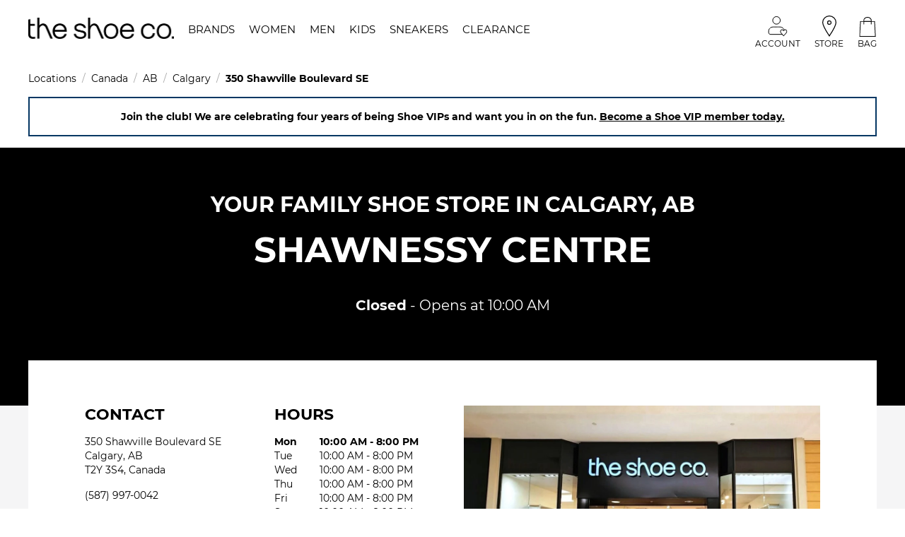

--- FILE ---
content_type: text/html; charset=utf-8
request_url: https://stores.theshoecompany.ca/ab/calgary/350-shawville-boulevard-se
body_size: 25852
content:
<!doctype html><html lang="en"><head><meta http-equiv="Content-Type" content="text/html; charset=utf-8"/><meta http-equiv="X-UA-Compatible" content="IE=edge"><link rel="dns-prefetch" href="//www.yext-pixel.com"><link rel="dns-prefetch" href="//a.cdnmktg.com"><link rel="dns-prefetch" href="//a.mktgcdn.com"><link rel="dns-prefetch" href="//dynl.mktgcdn.com"><link rel="dns-prefetch" href="//dynm.mktgcdn.com"><link rel="dns-prefetch" href="//www.google-analytics.com"><meta name="viewport" content="width=device-width, initial-scale=1, maximum-scale=5"><meta name="format-detection" content="telephone=no"><meta name="description" content="The Shoe Company's store in Calgary, AB is the perfect place to shop for shoes, sneakers, boots, sandals, and much more for the whole family."><meta name="keywords" content=""><meta property="og:title" content="Your family Calgary, AB Shoe Store | The Shoe Company"><meta property="og:description" content="The Shoe Company's store in Calgary, AB is the perfect place to shop for shoes, sneakers, boots, sandals, and much more for the whole family."><meta property="og:image" content="https://stores.theshoecompany.ca/"><meta property="og:type" content="website"><meta property="og:url" content="https://stores.theshoecompany.ca/ab/calgary/350-shawville-boulevard-se"><meta name="twitter:card" content="summary"><link rel="canonical" href="https://stores.theshoecompany.ca/ab/calgary/350-shawville-boulevard-se" /><title>Your family Calgary, AB Shoe Store | The Shoe Company</title><link rel="shortcut icon" href="../../permanent-b0b701/assets/images/logo-sc.e43e4151.png"><script>window.Yext = (function(Yext){Yext["BaseUrl"] = "../../"; return Yext;})(window.Yext || {});</script><script>window.Yext = (function(Yext){Yext["locale"] = "en"; return Yext;})(window.Yext || {});</script><script>window.Yext = (function(Yext){Yext["siteInternalHostName"] = "stores.theshoecompany.ca"; return Yext;})(window.Yext || {});</script><script>window.Yext = (function(Yext){Yext["isStaging"] = false; return Yext;})(window.Yext || {});</script><script id="monitoring-data" type="text/data">{"isStaging":false,"siteDomain":"stores.theshoecompany.ca","siteId":2312,"soyTemplateName":"locationEntity.layout"}</script><meta name="geo.position" content="50.89907940237954;-114.06256210700094"><meta name="geo.placename" content="Calgary,AB"><meta name="geo.region" content="Canada-AB"><style id="styles-cd71a220-css">a,abbr,acronym,address,applet,article,aside,audio,b,big,blockquote,body,button,canvas,caption,center,cite,code,dd,del,details,dfn,div,dl,dt,em,embed,fieldset,figcaption,figure,footer,form,h1,h2,h3,h4,h5,h6,header,hgroup,html,i,iframe,img,input,ins,kbd,label,legend,li,mark,menu,nav,object,ol,output,p,pre,q,ruby,s,samp,section,small,span,strike,strong,sub,summary,sup,table,tbody,td,tfoot,th,thead,time,tr,tt,u,ul,var,video{border:0;border-radius:0;color:inherit;font:inherit;font-size:100%;margin:0;padding:0;vertical-align:baseline;text-decoration:none}article,aside,details,figcaption,figure,footer,header,hgroup,menu,nav,section{display:block}body{line-height:normal;font-family:Montserrat,Helvetica,Arial,sans-serif;font-weight:400;display:-webkit-box;display:-ms-flexbox;display:flex;-webkit-box-orient:vertical;-webkit-box-direction:normal;-ms-flex-direction:column;flex-direction:column;width:100%;min-height:100%;-webkit-box-flex:1;-ms-flex-positive:1;flex-grow:1}ol,ul{list-style:none}blockquote,q{quotes:none}blockquote:after,blockquote:before,q:after,q:before{content:"";content:none}table{border-collapse:collapse;border-spacing:0}*,:after,:before{-webkit-box-sizing:border-box;box-sizing:border-box}*{word-wrap:break-word;overflow-wrap:break-word}html{-webkit-text-size-adjust:100%;min-height:100%;display:-webkit-box;display:-ms-flexbox;display:flex}img,svg{max-width:100%;max-height:100%}button,textarea{-webkit-appearance:none;-moz-appearance:none;appearance:none}abbr,abbr[title]{text-decoration:none;border-bottom:none}button{background:none;cursor:pointer}@media (min-width:48rem){.Text{font-size:.875rem;line-height:1.71}}.Text--bold{font-weight:700}.Text--normal{font-weight:400}.Text--large{font-size:1.25rem;line-height:1.4}.Text--small{font-size:.875rem;line-height:1.43}.Text--medium{font-size:1rem;line-height:1.63}.Text--underlined{text-decoration:underline}.Link--primary,.Text--uppercase{text-transform:uppercase}.Link--primary{font-size:.875rem;line-height:1.43}@media (min-width:48rem){.Link--primary{font-size:.875rem;line-height:1.71}}.Link--directory{font-size:.875rem;line-height:1.43;text-decoration:none;font-weight:700}@media (min-width:48rem){.Link--directory{font-size:.875rem;line-height:1.71}}.Link--directory:hover{text-decoration:underline}.Link--breadcrumb,.Link--directory:active{text-decoration:none}.Link--breadcrumb{font-size:.875rem;line-height:1.43;font-weight:700}@media (min-width:48rem){.Link--breadcrumb{font-size:.875rem;line-height:1.71}}.Link--breadcrumb:hover{text-decoration:underline}.Link--breadcrumb:active{text-decoration:none}.Link--underline{text-decoration:underline}.Link--underline:hover{text-decoration:none}.Link--underline:active{text-decoration:underline}.Link--underlineReverse{text-decoration:none}.Link--underlineReverse:hover{text-decoration:underline}.Link--underlineReverse:active{text-decoration:none}.Button--primary{font-size:.875rem;line-height:1.43;padding:.625rem;min-width:13.1875rem;width:auto;font-weight:700;text-align:center;text-transform:uppercase;color:#000;background-color:#fff;border:.0625rem solid #000}.Button--primary:active,.Button--primary:hover{border:.0625rem solid #043763;background-color:#000;color:#fff}.Button--inverse{font-size:.875rem;line-height:1.43;padding:.625rem;min-width:13.1875rem;width:auto;font-weight:700;text-align:center;text-transform:uppercase;color:#000;background-color:#fff;border:.0625rem solid #000;color:#fff;background-color:#000}.Button--inverse:active,.Button--inverse:hover{background-color:#000;color:#fff;border:.0625rem solid #043763;background-color:#fff;color:#000}@media (min-width:48rem){.Heading--lead{font-size:3.75rem;line-height:1}}@media (min-width:48rem){.Heading--head{font-size:2.5rem;line-height:1.2}}.Heading--sub{font-size:1rem;line-height:1.31;font-weight:700;text-transform:uppercase}@media (min-width:48rem){.Heading--sub{font-size:1.375rem;line-height:1.18}}.Teaser--directory{background-color:#fff;padding:1rem;display:-webkit-box;display:-ms-flexbox;display:flex;-webkit-box-orient:vertical;-webkit-box-direction:normal;-ms-flex-direction:column;flex-direction:column;-webkit-box-align:center;-ms-flex-align:center;align-items:center;height:100%}.Teaser--directory .Teaser-title{margin-top:1.25rem;margin-bottom:.5rem;text-align:center}.Teaser--directory .Teaser-open{font-weight:700;margin-bottom:.5rem;text-align:center}.Teaser--directory .Teaser-address{margin-bottom:1.25rem}.Teaser--directory .Teaser-address .c-AddressRow:not(:first-child){display:none}.Teaser--locator{position:relative}.Teaser--locator .Teaser-title{font-size:.875rem;line-height:1.25;text-transform:uppercase;font-weight:700;font-size:1rem;line-height:1.63;padding-bottom:.625rem}@media (min-width:48rem){.Teaser--locator .Teaser-title{font-size:.875rem;line-height:1.71}}@media (min-width:62rem){.Teaser--locator .Teaser-title{width:75%}}.Teaser--locator .Teaser-open{font-weight:700;padding-bottom:.5rem}.Teaser--locator .Teaser-address{margin-bottom:.5rem}.Teaser--locator .Teaser-address .c-AddressRow:not(:first-child){display:none}.Teaser--locator .Teaser-services{display:-webkit-box;display:-ms-flexbox;display:flex;-ms-flex-wrap:wrap;flex-wrap:wrap;padding-bottom:1rem}@media (min-width:62rem){.Teaser--locator .Teaser-services{width:75%}}.Teaser--locator .Teaser-service{padding-left:.3125rem}.Teaser--locator .Teaser-service:not(:last-child):after{content:","}@media (min-width:62rem){.Teaser--locator .Teaser-miles{position:absolute;right:1rem;top:0}}@media (max-width:61.9375rem){.Teaser--locator .Teaser-miles--desktop{display:none}}@media (min-width:62rem){.Teaser--locator .Teaser-miles--mobile{display:none}}.Teaser-link:hover .Teaser--directory{-webkit-box-shadow:0 .25rem .75rem 0 rgba(0,0,0,.3);box-shadow:0 .25rem .75rem 0 rgba(0,0,0,.3);-webkit-transform:translateY(-.3125rem);transform:translateY(-.3125rem)}.Teaser .Hours-statusText--hero{display:none}.ResultList-item{padding:1rem}@media (min-width:62rem){.ResultList-item.is-hovered,.ResultList-item:hover{background-color:#f5f5f6}}@media (min-width:62rem){.ResultList-item.is-selected{background-color:#f5f5f6;border:none;border-bottom:.3125rem solid #043763}}.ResultList-item--ordered{border-bottom:.0625rem solid #dfe0e4}@media (min-width:62rem){.ResultList-item--ordered{counter-increment:resultCount;position:relative;padding-left:3.625rem;border:.0625rem solid #dfe0e4;margin:1rem}.ResultList-item--ordered:before{font-size:1.25rem;line-height:1.4;font-weight:700;content:counter(resultCount,decimal);position:absolute;left:2rem}}.FAQ--faq{padding-top:1.875rem;padding-bottom:1.875rem}.FAQ--faq .FAQ-title{font-size:1rem;line-height:1.31;font-weight:700;text-transform:uppercase;width:100%;text-align:center;margin-bottom:1rem}@media (min-width:48rem){.FAQ--faq .FAQ-title{font-size:1.375rem;line-height:1.18}}.FAQ--faq .FAQ-head{font-size:1.1875rem;line-height:1.21;font-weight:700;text-transform:uppercase;width:100%;text-align:center;margin-bottom:1rem}@media (min-width:48rem){.FAQ--faq .FAQ-head{font-size:2.5rem;line-height:1.2}}.FAQ--faq .FAQ-listItem{width:100%;padding:1rem}.FAQ--faq .FAQ-listItem:not(.is-expanded) .FAQ-answer{height:0}.FAQ--faq .FAQ-listItem.is-expanded .FAQ-toggleIcon{-webkit-transform:rotate(0deg);transform:rotate(0deg)}.FAQ--faq .FAQ-listItem.is-expanded .FAQ-toggleIcon:before{content:"";display:block;width:0;height:0;border-bottom:.125rem solid #000;position:absolute;bottom:.6875rem;-webkit-transform:rotate(90deg);transform:rotate(90deg)}.FAQ--faq .FAQ-toggleIcon{display:inline-block;-webkit-transition:all .65s ease;transition:all .65s ease;width:1.5rem;height:1.5rem;-webkit-transform:rotate(180deg);transform:rotate(180deg);position:relative;margin:auto .5rem auto 0}.FAQ--faq .FAQ-toggleIcon:before{-webkit-transform:rotate(90deg);transform:rotate(90deg);-webkit-transition:all .65s ease;transition:all .65s ease}.FAQ--faq .FAQ-toggleIcon:after,.FAQ--faq .FAQ-toggleIcon:before{content:"";display:block;width:1.5rem;height:0;border-bottom:.125rem solid #000;position:absolute;bottom:.6875rem}.FAQ--faq .FAQ-button{background-color:#efefef}.FAQ--faq .FAQ-question{width:100%;font-weight:700;display:-webkit-box;display:-ms-flexbox;display:flex;-webkit-box-pack:justify;-ms-flex-pack:justify;justify-content:space-between;padding:.3125rem}.FAQ--faq .FAQ-questionNormalText,.FAQ--faq .FAQ-questionText{font-size:1.25rem;line-height:1.4;text-align:left}.FAQ--faq .FAQ-questionNormalText{font-weight:400}.FAQ--faq .FAQ-answer{overflow-y:hidden;-webkit-transition:all .65s ease;transition:all .65s ease}.FAQ--faq .FAQ-answerText{padding-top:1rem;display:inline-block}.FAQ--faq .FAQ-answerText em,.FAQ--faq .FAQ-answerText i{font-style:italic}.FAQ--faq .FAQ-answerText b,.FAQ--faq .FAQ-answerText strong{font-weight:700}.FAQ--faq .FAQ-answerText a{text-decoration:underline}.FAQ--faq .FAQ-answerText a:hover{text-decoration:none}.FAQ--faq .FAQ-answerText ol{list-style-type:decimal}.FAQ--faq .FAQ-answerText ul{list-style:disc}.FAQ--faq .FAQ-answerText ol,.FAQ--faq .FAQ-answerText ul{list-style-position:inside}.FAQ--faq .FAQ-answerText li{margin-left:1.5625rem}.FAQ--ace .FAQ-title{width:100%;text-align:center}.FAQ--ace .FAQ-listItem{width:100%;padding:1.125rem;border-top:.0625rem solid #dfe0e4}.FAQ--ace .FAQ-listItem:not(.is-expanded) .FAQ-answer{height:0}.FAQ--ace .FAQ-listItem.is-expanded .FAQ-toggleIcon{-webkit-transform:rotate(0deg);transform:rotate(0deg)}.FAQ--ace .FAQ-listItem.is-expanded .FAQ-toggleIcon:before{content:"";display:block;width:0;height:0;border-bottom:.125rem solid #000;position:absolute;bottom:.6875rem;-webkit-transform:rotate(90deg);transform:rotate(90deg)}.FAQ--ace .FAQ-toggleIcon{display:inline-block;-webkit-transition:all .65s ease;transition:all .65s ease;width:1.125rem;height:1.125rem;-webkit-transform:rotate(180deg);transform:rotate(180deg);position:relative;margin:auto .5rem auto 0;top:-.1875rem}.FAQ--ace .FAQ-toggleIcon:before{-webkit-transform:rotate(90deg);transform:rotate(90deg);-webkit-transition:all .65s ease;transition:all .65s ease}.FAQ--ace .FAQ-toggleIcon:after,.FAQ--ace .FAQ-toggleIcon:before{content:"";display:block;width:1.125rem;height:0;border-bottom:.125rem solid #000;position:absolute;bottom:.6875rem}.FAQ--ace .FAQ-question{width:100%;font-weight:700;display:-webkit-box;display:-ms-flexbox;display:flex;-webkit-box-pack:justify;-ms-flex-pack:justify;justify-content:space-between;-webkit-box-align:center;-ms-flex-align:center;align-items:center}.FAQ--ace .FAQ-questionText{text-align:left}.FAQ--ace .FAQ-answer{overflow-y:hidden;-webkit-transition:all .65s ease;transition:all .65s ease}.FAQ--ace .FAQ-answerText{padding-top:1rem;display:inline-block;display:-webkit-box;display:-ms-flexbox;display:flex;-ms-flex-wrap:wrap;flex-wrap:wrap}.Header.is-open{background-color:#fff;z-index:1;position:fixed;top:0;bottom:0;left:0;right:0;height:100%;width:100%}.Header.is-open .Header-flyout{-webkit-transform:translateX(100%);transform:translateX(100%)}.Header-container,.Header.is-open .Header-links--mobile{display:-webkit-box;display:-ms-flexbox;display:flex}.Header-container{-webkit-box-align:center;-ms-flex-align:center;align-items:center}@media (min-width:75rem){.Header-container{height:5.3125rem}}.Header-row{-webkit-box-pack:center;-ms-flex-pack:center;justify-content:center}.Header-row,.Header-wrapper{display:-webkit-box;display:-ms-flexbox;display:flex;-webkit-box-align:center;-ms-flex-align:center;align-items:center;height:100%;width:100%}.Header-wrapper{padding:1.25rem;-webkit-box-orient:vertical;-webkit-box-direction:normal;-ms-flex-direction:column;flex-direction:column}@media (min-width:48rem){.Header-wrapper{max-width:calc(100% - 5rem)}}@media (min-width:75rem){.Header-wrapper{padding:0;-webkit-box-orient:horizontal;-webkit-box-direction:normal;-ms-flex-direction:row;flex-direction:row}}.Header-logoWrapper{-ms-flex-preferred-size:0;flex-basis:0;-webkit-box-flex:2;-ms-flex-positive:2;flex-grow:2;margin-bottom:1.25rem}@media (min-width:62rem){.Header-logoWrapper{margin-bottom:0}}.Header-links{display:-webkit-box;display:-ms-flexbox;display:flex;-webkit-box-orient:horizontal;-webkit-box-direction:normal;-ms-flex-direction:row;flex-direction:row;-webkit-box-align:center;-ms-flex-align:center;align-items:center;height:100%;-ms-flex-preferred-size:0;flex-basis:0;-webkit-box-flex:8;-ms-flex-positive:8;flex-grow:8}.Header-links--mobile{-webkit-box-orient:vertical;-webkit-box-direction:normal;-ms-flex-direction:column;flex-direction:column;overflow-y:scroll;display:none}.Header-links--desktop{display:none}@media (min-width:62rem) and (max-width:74.9375rem){.Header-links--desktop{margin-top:.625rem;margin-bottom:.625rem}}@media (min-width:62rem){.Header-links--desktop{display:-webkit-box;display:-ms-flexbox;display:flex}}.Header-linkItem{border-bottom:.0625rem solid #fff;margin-left:1.25rem;height:100%}.Header-linkItem:last-child{margin-right:1.25rem}.Header-linkItem--mobile{padding:.9375rem;border-bottom:.125rem solid #000;width:100%;text-align:center}.Header-link{font-size:.9375rem;line-height:1.2;display:-webkit-box;display:-ms-flexbox;display:flex;width:100%;height:100%;-webkit-box-align:center;-ms-flex-align:center;align-items:center;text-transform:uppercase;border-bottom:.3125rem solid transparent}.Header-link:hover{border-bottom:.3125rem solid #000}.Header-link--mobile{font-size:.875rem;line-height:1.43;font-weight:700;text-transform:uppercase;color:#fff}.Header-linkText{display:block;padding-top:.3125rem}.Header-buttons{display:-webkit-box;display:-ms-flexbox;display:flex;-webkit-box-orient:horizontal;-webkit-box-direction:normal;-ms-flex-direction:row;flex-direction:row;-webkit-box-pack:justify;-ms-flex-pack:justify;justify-content:space-between;width:100%}@media (min-width:62rem){.Header-buttons{-webkit-box-pack:start;-ms-flex-pack:start;justify-content:flex-start;width:auto}}.Header-button{display:-webkit-box;display:-ms-flexbox;display:flex;-webkit-box-orient:vertical;-webkit-box-direction:normal;-ms-flex-direction:column;flex-direction:column;-webkit-box-align:center;-ms-flex-align:center;align-items:center;min-height:3.125rem;-webkit-box-pack:end;-ms-flex-pack:end;justify-content:flex-end}@media (min-width:62rem){.Header-button--mobileMenuToggle{display:none}}@media (min-width:62rem){.Header-button:not(:last-child){margin-right:1.25rem}}.Header-locatorButton{width:1.25rem;height:1.875rem}.Header-buttonImage{width:1.5rem;height:1.5rem}.Header-buttonText{font-size:.75rem;line-height:1;display:block;margin-top:.25rem;text-transform:uppercase}.Header-flyout{-webkit-transition:-webkit-transform .3s ease;transition:-webkit-transform .3s ease;transition:transform .3s ease;transition:transform .3s ease,-webkit-transform .3s ease;position:absolute;top:10.125rem;bottom:0;left:-100%;right:0;width:100%;background-color:#043763;z-index:1}.Main-content{display:-webkit-box;display:-ms-flexbox;display:flex;-webkit-box-orient:vertical;-webkit-box-direction:normal;-ms-flex-direction:column;flex-direction:column}.Main-breadcrumbs--mobile{border-bottom:.0625rem solid #dfe0e4}@media (min-width:48rem){.Main-breadcrumbs--mobile{display:none}}@media (min-width:48rem){.Main-breadcrumbs--desktop{margin:0 2.5rem}}@media (max-width:47.9375rem){.Main-breadcrumbs--desktop{display:none}}.Main-breadcrumbs--separator{padding:0 .5rem;color:#aaa}.Footer{padding:1.25rem 0;display:-webkit-box;display:-ms-flexbox;display:flex;-webkit-box-pack:center;-ms-flex-pack:center;justify-content:center}@media (min-width:48rem){.Footer{padding:2.5rem 0}}.Footer-colHeading{font-size:.875rem;line-height:1.43;font-weight:700;text-transform:uppercase;margin-bottom:1rem}@media (min-width:48rem){.Footer-colHeading{font-size:.875rem;line-height:1.71}}@media (max-width:61.9375rem){.Footer-colHeading--faq{margin:0}}.Footer-container{width:100%;max-width:calc(100% - 2.5rem)}@media (min-width:48rem){.Footer-container{max-width:calc(100% - 5rem)}}.Footer-colSubheading{font-weight:300;margin-top:.75rem;font-family:Lato,Helvetica,Arial,sans-serif}.Footer-row{display:-webkit-box;display:-ms-flexbox;display:flex;-webkit-box-pack:justify;-ms-flex-pack:justify;justify-content:space-between}@media (min-width:62rem){.Footer-row{margin-left:0;margin-right:0}}@media (max-width:61.9375rem){.Footer-row{display:-webkit-box;display:-ms-flexbox;display:flex;margin-left:-1rem;margin-right:-1rem;-webkit-box-orient:vertical;-webkit-box-direction:normal;-ms-flex-direction:column;flex-direction:column}}.Footer-col--customerService{font-weight:300}@media (max-width:61.9375rem){.Footer-col--customerService{padding:0 1rem 1rem}}.Footer-col--1 .Footer-links{-webkit-column-count:1;-moz-column-count:1;column-count:1}@media (min-width:62rem){.Footer-col--1 .Footer-links{-webkit-column-count:2;-moz-column-count:2;column-count:2}}.Footer-col--2 .Footer-links{-webkit-column-count:1;-moz-column-count:1;column-count:1}@media (min-width:62rem){.Footer-col--2 .Footer-links{-webkit-column-count:2;-moz-column-count:2;column-count:2}}@media (min-width:62rem){.Footer-col:not(:last-child){margin-right:.75rem}}.Footer-col--mobile{display:block}@media (min-width:62rem){.Footer-col--mobile{display:none}}.Footer-col--desktop{display:none}@media (min-width:62rem){.Footer-col--desktop{display:block}}.Footer-linkWrapper:not(:last-child){margin-bottom:.25rem}@media (min-width:48rem){.Footer-linkWrapper:not(:last-child){margin-bottom:1rem}}.Footer-phoneWrapper{font-weight:300;font-family:Oxygen,Helvetica,Arial,sans-serif}@media (max-width:47.9375rem){.Footer-phoneWrapper{text-decoration:underline}}.Footer-emailWrapper{font-weight:300;font-family:Oxygen,Helvetica,Arial,sans-serif}.Footer-link{font-size:.875rem;line-height:1.43;text-decoration:none;text-transform:uppercase;font-weight:300;font-weight:200}@media (min-width:48rem){.Footer-link{font-size:.875rem;line-height:1.71}}.Footer-link:hover{text-decoration:underline}.Footer-link:active{text-decoration:none}.Footer-hoursWrapper{-webkit-box-orient:vertical;-webkit-box-direction:normal;-ms-flex-direction:column;flex-direction:column}.Footer-copyright,.Footer-hoursWrapper{font-weight:300;display:-webkit-box;display:-ms-flexbox;display:flex;font-family:Lato,Helvetica,Arial,sans-serif}.Footer-copyright{font-size:.875rem;line-height:1.43;padding-top:.625rem;padding-left:1rem;padding-right:1rem}@media (min-width:48rem){.Footer-copyright{-webkit-box-orient:vertical;-webkit-box-direction:normal;-ms-flex-direction:column;flex-direction:column;padding:0}}.Footer-linkSeparator{padding:0 .5rem}.Footer-socialWrapper{margin-top:1rem;display:-webkit-box;display:-ms-flexbox;display:flex}.Footer-socialLink:not(:first-child){margin-left:1rem}.Footer-signupLink{font-size:.875rem;line-height:1.43;padding:.625rem;min-width:13.1875rem;width:auto;font-weight:700;text-align:center;color:#000;background-color:#fff;border:.0625rem solid #000;text-transform:uppercase;width:100%}.Footer-signupLink:active,.Footer-signupLink:hover{border:.0625rem solid #043763;background-color:#000;color:#fff}.Footer-signup{display:-webkit-box;display:-ms-flexbox;display:flex;-webkit-box-pack:center;-ms-flex-pack:center;justify-content:center;-webkit-box-align:center;-ms-flex-align:center;align-items:center;width:100%;margin-top:1rem}.sr-only{position:absolute;width:.0625rem;height:.0625rem;margin:-.0625rem;padding:0;overflow:hidden;clip:rect(0,0,0,0);border:0;white-space:nowrap;color:#000;background:#fff}.sr-only-focusable:active,.sr-only-focusable:focus{position:static;width:auto;height:auto;margin:0;overflow:visible;clip:auto}@font-face{font-family:Montserrat;src:url(../../permanent-b0b701/assets/vendor/Montserrat-Regular.ee653992.ttf);font-weight:400;font-display:swap;font-style:normal}@font-face{font-family:Montserrat;src:url(../../permanent-b0b701/assets/vendor/Montserrat-Bold.ade91f47.ttf);font-weight:700;font-style:normal;font-display:swap}@font-face{font-family:Montserrat;src:url(../../permanent-b0b701/assets/vendor/Montserrat-Light.409c7f79.ttf);font-weight:300;font-style:normal;font-display:swap}@font-face{font-family:Montserrat;src:url(../../permanent-b0b701/assets/vendor/Montserrat-ExtraLight.570a244c.ttf);font-weight:200;font-style:normal;font-display:swap}@font-face{font-family:Roboto;src:url(../../permanent-b0b701/assets/vendor/Roboto-Regular.11eabca2.ttf);font-weight:400;font-style:normal;font-display:swap}@font-face{font-family:Roboto;src:url(../../permanent-b0b701/assets/vendor/Roboto-Bold.e07df86c.ttf);font-weight:700;font-style:normal;font-display:swap}@font-face{font-family:Roboto;src:url(../../permanent-b0b701/assets/vendor/Roboto-Light.88823c20.ttf);font-weight:300;font-style:normal;font-display:swap}@font-face{font-family:Oxygen;src:url(../../permanent-b0b701/assets/vendor/Oxygen-Bold.3ada7a94.ttf);font-weight:700;font-style:normal;font-display:swap}@font-face{font-family:Oxygen;src:url(../../permanent-b0b701/assets/vendor/Oxygen-Light.dfefd7db.ttf);font-weight:300;font-style:normal;font-display:swap}@font-face{font-family:Lato;src:url(../../permanent-b0b701/assets/vendor/Lato-light.90e1d355.ttf);font-weight:300;font-style:normal;font-display:swap}.c-Autocomplete{color:#000;background:#f9f9f9;position:absolute}.c-Autocomplete-instructions{display:none}.c-Autocomplete-attrContainer{display:none;-webkit-box-pack:end;-ms-flex-pack:end;justify-content:flex-end}.c-Autocomplete--expanded .c-Autocomplete-attrContainer{display:-webkit-box;display:-ms-flexbox;display:flex}.c-Autocomplete-matchedSubstr{font-weight:700}.c-Autocomplete-item{display:none;padding:.625rem;text-overflow:ellipsis;overflow:hidden;white-space:nowrap}.c-Autocomplete-item:hover{background-color:#e6e6e6;border-top-color:#e6e6e6;border-bottom-color:#e6e6e6}.c-Autocomplete-item[aria-selected=true]{background-color:rgba(192,206,255,.95);border-top-color:rgba(192,206,255,.95);border-bottom-color:rgba(192,206,255,.95)}.c-Autocomplete--expanded .c-Autocomplete-item{display:block}.About--ace .About-row{display:-webkit-box;display:-ms-flexbox;display:flex}@media (max-width:61.9375rem){.About--ace .About-row{-webkit-box-orient:vertical;-webkit-box-direction:normal;-ms-flex-direction:column;flex-direction:column}}.About--ace .About-col{-webkit-box-flex:0;-ms-flex:0 1 auto;flex:0 1 auto;width:100%}.About--ace .About-content{display:-webkit-box;display:-ms-flexbox;display:flex;-webkit-box-pack:center;-ms-flex-pack:center;justify-content:center;-webkit-box-orient:vertical;-webkit-box-direction:normal;-ms-flex-direction:column;flex-direction:column}.About--ace .About-buttonWrapper,.About--ace .About-content,.About--ace .About-title{width:100%}.About--ace .About-buttonWrapper,.About--ace .About-title{text-align:center}@media (min-width:48rem) and (max-width:61.9375rem){.About--ace .About-description{width:66.66667%}}@media (min-width:48rem){.About--ace .About-description{margin-left:auto;margin-right:auto}}.Core-row{display:-webkit-box;display:-ms-flexbox;display:flex;-ms-flex-wrap:wrap;flex-wrap:wrap}.Core-directions{-ms-flex-negative:0;flex-shrink:0}.Core-subCol{width:100%}.Core .c-map-with-pins,.Core .location-map-wrapper{min-height:9.375rem;width:100%}@media (min-width:48rem) and (max-width:61.9375rem){.Core .c-map-with-pins,.Core .location-map-wrapper{height:9.375rem}}@media (min-width:62rem){.Core .c-map-with-pins,.Core .location-map-wrapper{height:100%}}.Core-reviews{display:-webkit-box;display:-ms-flexbox;display:flex;-webkit-box-pack:center;-ms-flex-pack:center;justify-content:center}.Core-col--full{width:100%;padding-left:1rem;padding-right:1rem}@media (min-width:48rem) and (max-width:61.9375rem){.Core-col--full{padding-left:1rem;padding-right:1rem}}@media (min-width:62rem) and (max-width:74.9375rem){.Core-col--full{padding-left:1rem;padding-right:1rem}}@media (min-width:75rem){.Core-col--full{padding-left:1rem;padding-right:1rem}}.Core-col--secondary{width:100%;padding-left:1rem;padding-right:1rem}@media (min-width:48rem) and (max-width:61.9375rem){.Core-col--secondary{padding-left:1rem;padding-right:1rem}}@media (min-width:62rem) and (max-width:74.9375rem){.Core-col--secondary{padding-left:1rem;padding-right:1rem}}@media (min-width:75rem){.Core-col--secondary{padding-left:1rem;padding-right:1rem}}@media (min-width:48rem) and (max-width:61.9375rem){.Core-col--secondary{width:50%;padding-left:1rem;padding-right:1rem}}@media (min-width:48rem) and (max-width:61.9375rem) and (min-width:48rem) and (max-width:61.9375rem){.Core-col--secondary{padding-left:1rem;padding-right:1rem}}@media (min-width:48rem) and (max-width:61.9375rem) and (min-width:62rem) and (max-width:74.9375rem){.Core-col--secondary{padding-left:1rem;padding-right:1rem}}@media (min-width:48rem) and (max-width:61.9375rem) and (min-width:75rem){.Core-col--secondary{padding-left:1rem;padding-right:1rem}}@media (min-width:62rem){.Core-col--secondary{width:33.33333%;padding-left:1rem;padding-right:1rem}}@media (min-width:62rem) and (min-width:48rem) and (max-width:61.9375rem){.Core-col--secondary{padding-left:1rem;padding-right:1rem}}@media (min-width:62rem) and (min-width:62rem) and (max-width:74.9375rem){.Core-col--secondary{padding-left:1rem;padding-right:1rem}}@media (min-width:62rem) and (min-width:75rem){.Core-col--secondary{padding-left:1rem;padding-right:1rem}}.Core-col--secondary:last-child{display:none}@media (min-width:48rem) and (max-width:61.9375rem){.Core-col--secondary:last-child{width:100%;padding-left:1rem;padding-right:1rem;display:-webkit-box;display:-ms-flexbox;display:flex}}@media (min-width:48rem) and (max-width:61.9375rem) and (min-width:48rem) and (max-width:61.9375rem){.Core-col--secondary:last-child{padding-left:1rem;padding-right:1rem}}@media (min-width:48rem) and (max-width:61.9375rem) and (min-width:62rem) and (max-width:74.9375rem){.Core-col--secondary:last-child{padding-left:1rem;padding-right:1rem}}@media (min-width:48rem) and (max-width:61.9375rem) and (min-width:75rem){.Core-col--secondary:last-child{padding-left:1rem;padding-right:1rem}}@media (min-width:62rem){.Core-col--secondary:last-child{width:33.33333%;padding-left:1rem;padding-right:1rem;display:-webkit-box;display:-ms-flexbox;display:flex}}@media (min-width:62rem) and (min-width:48rem) and (max-width:61.9375rem){.Core-col--secondary:last-child{padding-left:1rem;padding-right:1rem}}@media (min-width:62rem) and (min-width:62rem) and (max-width:74.9375rem){.Core-col--secondary:last-child{padding-left:1rem;padding-right:1rem}}@media (min-width:62rem) and (min-width:75rem){.Core-col--secondary:last-child{padding-left:1rem;padding-right:1rem}}.Core-hoursToday,.Core-title{text-align:center}.Core--bev .location-map-wrapper{min-height:15.625rem}.Core--ace .Core-buttons{display:-webkit-box;display:-ms-flexbox;display:flex;-webkit-box-orient:vertical;-webkit-box-direction:normal;-ms-flex-direction:column;flex-direction:column}@media (min-width:48rem) and (max-width:61.9375rem){.Core--ace .Core-buttons{-webkit-box-orient:horizontal;-webkit-box-direction:normal;-ms-flex-direction:row;flex-direction:row}}@media (min-width:75rem){.Core--ace .Core-buttons{-webkit-box-orient:horizontal;-webkit-box-direction:normal;-ms-flex-direction:row;flex-direction:row}}.Core--bev .location-map-wrapper{display:none}@media (min-width:62rem){.Core--bev .location-map-wrapper{display:block;min-height:15.625rem}}.Core--bev .Core-buttons{display:none}@media (min-width:48rem){.Core--bev .Core-buttons{display:-webkit-box;display:-ms-flexbox;display:flex;-webkit-box-orient:vertical;-webkit-box-direction:normal;-ms-flex-direction:column;flex-direction:column}}@media (min-width:48rem) and (max-width:61.9375rem){.Core--bev .Core-buttons{-webkit-box-orient:horizontal;-webkit-box-direction:normal;-ms-flex-direction:row;flex-direction:row}}@media (min-width:75rem){.Core--bev .Core-buttons{-webkit-box-orient:horizontal;-webkit-box-direction:normal;-ms-flex-direction:row;flex-direction:row}}.Core--chaz .Core-row{display:-webkit-box;display:-ms-flexbox;display:flex;-ms-flex-wrap:wrap;flex-wrap:wrap}.Core--chaz .Core-col1{width:100%;padding-left:1rem;padding-right:1rem}@media (min-width:48rem) and (max-width:61.9375rem){.Core--chaz .Core-col1{padding-left:1rem;padding-right:1rem}}@media (min-width:62rem) and (max-width:74.9375rem){.Core--chaz .Core-col1{padding-left:1rem;padding-right:1rem}}@media (min-width:75rem){.Core--chaz .Core-col1{padding-left:1rem;padding-right:1rem}}@media (min-width:62rem){.Core--chaz .Core-col1{width:66.66667%;padding-left:1rem;padding-right:1rem}}@media (min-width:62rem) and (min-width:48rem) and (max-width:61.9375rem){.Core--chaz .Core-col1{padding-left:1rem;padding-right:1rem}}@media (min-width:62rem) and (min-width:62rem) and (max-width:74.9375rem){.Core--chaz .Core-col1{padding-left:1rem;padding-right:1rem}}@media (min-width:62rem) and (min-width:75rem){.Core--chaz .Core-col1{padding-left:1rem;padding-right:1rem}}.Core--chaz .Core-col2{width:100%;padding-left:1rem;padding-right:1rem;display:-webkit-box;display:-ms-flexbox;display:flex;-webkit-box-orient:vertical;-webkit-box-direction:normal;-ms-flex-direction:column;flex-direction:column}@media (min-width:48rem) and (max-width:61.9375rem){.Core--chaz .Core-col2{padding-left:1rem;padding-right:1rem}}@media (min-width:62rem) and (max-width:74.9375rem){.Core--chaz .Core-col2{padding-left:1rem;padding-right:1rem}}@media (min-width:75rem){.Core--chaz .Core-col2{padding-left:1rem;padding-right:1rem}}@media (min-width:48rem) and (max-width:61.9375rem){.Core--chaz .Core-col2{-webkit-box-orient:horizontal;-webkit-box-direction:normal;-ms-flex-direction:row;flex-direction:row}}@media (min-width:62rem){.Core--chaz .Core-col2{width:33.33333%;padding-left:1rem;padding-right:1rem}}@media (min-width:62rem) and (min-width:48rem) and (max-width:61.9375rem){.Core--chaz .Core-col2{padding-left:1rem;padding-right:1rem}}@media (min-width:62rem) and (min-width:62rem) and (max-width:74.9375rem){.Core--chaz .Core-col2{padding-left:1rem;padding-right:1rem}}@media (min-width:62rem) and (min-width:75rem){.Core--chaz .Core-col2{padding-left:1rem;padding-right:1rem}}.Core--chaz .Core-colRow{display:-webkit-box;display:-ms-flexbox;display:flex;-ms-flex-wrap:wrap;flex-wrap:wrap}@media (min-width:48rem){.Core--chaz .Core-colRow{-ms-flex-wrap:nowrap;flex-wrap:nowrap}}.Core--chaz .Core-photoWrapper{max-width:100%}@media (min-width:48rem){.Core--chaz .Core-photoWrapper{max-width:50%}}.Core--chaz .Core-photo{max-height:12.5rem}@media (min-width:48rem){.Core--chaz .Core-photo{max-height:25rem}}.Core--chaz .Core-buttons{display:-webkit-box;display:-ms-flexbox;display:flex;-webkit-box-orient:vertical;-webkit-box-direction:normal;-ms-flex-direction:column;flex-direction:column}@media (min-width:48rem){.Core--chaz .Core-buttons{-webkit-box-orient:horizontal;-webkit-box-direction:normal;-ms-flex-direction:row;flex-direction:row}}.Hero{background-repeat:no-repeat;background-size:cover}.Hero--ace .Hero-row1{background-size:cover;background-position:50%}.Hero--ace .Hero-row1--background{color:#fff}@media (min-width:48rem){.Hero--ace .Hero-row2{display:none}}.Hero--ace .Hero-buttons{display:-webkit-box;display:-ms-flexbox;display:flex}@media (max-width:47.9375rem){.Hero--ace .Hero-buttons{-webkit-box-orient:vertical;-webkit-box-direction:normal;-ms-flex-direction:column;flex-direction:column}}@media (min-width:48rem){.Hero--ace .Hero-uber{display:none}}@media (max-width:47.9375rem){.Hero--ace .Hero--desktopOnly{display:none}}.Hero--dill{text-align:center}.Hero--dill .Hero-search{-webkit-box-orient:vertical;-webkit-box-direction:normal;-ms-flex-direction:column;flex-direction:column}.Hero--dill .Hero-button,.Hero--dill .Hero-search{display:-webkit-box;display:-ms-flexbox;display:flex;-webkit-box-pack:center;-ms-flex-pack:center;justify-content:center;-webkit-box-align:center;-ms-flex-align:center;align-items:center}.Hero--dill .Hero-button{min-width:2.8125rem;height:2.8125rem;padding:0 .5rem;border:.0625rem solid #000}.NotificationBanner--ace{width:100%;text-align:center}.NotificationBanner--ace .NotificationBanner-text{display:block}.NotificationBanner--bev .NotificationBanner-header{display:-webkit-box;display:-ms-flexbox;display:flex;-webkit-box-pack:justify;-ms-flex-pack:justify;justify-content:space-between;-webkit-box-align:center;-ms-flex-align:center;align-items:center}.NotificationBanner--bev .NotificationBanner-toggle{cursor:pointer}.NotificationBanner--bev .NotificationBanner-toggle.collapsed:before{content:url(../../permanent-b0b701/assets/images/add.ef6ae06a.svg)}.NotificationBanner--bev .NotificationBanner-toggle:before{content:url(../../permanent-b0b701/assets/images/remove.24a7c402.svg)}.NotificationBanner--bev .NotificationBanner-toggleButton{position:relative;top:.1875rem;height:1.5625rem;width:1.5625rem}.NotificationBanner--bev .NotificationBanner-toggleBar{background:#12131e;display:block;height:.1875rem;width:100%;position:absolute;top:.6875rem;-webkit-transform:rotate(0deg);transform:rotate(0deg);-webkit-transition:.3s ease-in-out;transition:.3s ease-in-out}.NotificationBanner--bev .NotificationBanner-body{overflow:hidden}.NotificationBanner--bev .NotificationBanner-text{text-align:left}.NotificationBanner--bev .NotificationBanner-cta{text-align:center}.NotificationBanner--bev .NotificationBanner-toggleButton.collapsed .NotificationBanner-toggleBar:nth-child(2){-webkit-transform:rotate(90deg);transform:rotate(90deg)}.Promo--ace .Promo-row{display:-webkit-box;display:-ms-flexbox;display:flex;-ms-flex-wrap:wrap;flex-wrap:wrap}.Promo--ace .Promo-imgWrapper,.Promo--ace .Promo-info{width:100%}@media (min-width:48rem){.Promo--ace .Promo-imgWrapper,.Promo--ace .Promo-info{width:50%}}@media (min-width:48rem){.Promo--ace .Promo-imgWrapper{display:-webkit-inline-box;display:-ms-inline-flexbox;display:inline-flex;-webkit-box-pack:center;-ms-flex-pack:center;justify-content:center;-webkit-box-align:center;-ms-flex-align:center;align-items:center}}.Promo--ace .Promo-img{-ms-flex-preferred-size:100%;flex-basis:100%}@media (min-width:48rem){.Promo--ace .Promo-info{display:inline-block}}@media (min-width:48rem){.Promo--ace .Promo--rtl .Promo-row{-webkit-box-orient:horizontal;-webkit-box-direction:reverse;-ms-flex-direction:row-reverse;flex-direction:row-reverse}}.List{list-style-type:disc;display:block;padding-left:1.25rem;margin-top:1.5em;margin-bottom:1.5em}.List-item{display:list-item}.search-input::-webkit-calendar-picker-indicator{display:none}.l-row{display:-webkit-box;display:-ms-flexbox;display:flex;margin-left:-1rem;margin-right:-1rem}@media (min-width:48rem){.l-row{margin-left:-1rem;margin-right:-1rem}}@media (min-width:62rem){.l-row{margin-left:-1rem;margin-right:-1rem}}@media (min-width:75rem){.l-row{margin-left:-1rem;margin-right:-1rem}}@media (max-width:47.9375rem){.l-row{-webkit-box-orient:vertical;-webkit-box-direction:normal;-ms-flex-direction:column;flex-direction:column}}@media (min-width:48rem){.l-row{-ms-flex-wrap:wrap;flex-wrap:wrap}}.l-row-separator{border-bottom:.0625rem solid #222}.l-row-vertical-margin-top{margin-top:2rem}.l-row-vertical-margin-top-sm{margin-top:1rem}.l-row-vertical-margin-bottom{margin-bottom:2rem}.l-row-vertical-margin-bottom-sm{margin-bottom:1rem}@media (min-width:75rem){.l-col-lg-1-up{width:8.33333%;padding-left:1rem;padding-right:1rem}}@media (min-width:75rem) and (min-width:48rem) and (max-width:61.9375rem){.l-col-lg-1-up{padding-left:1rem;padding-right:1rem}}@media (min-width:75rem) and (min-width:62rem) and (max-width:74.9375rem){.l-col-lg-1-up{padding-left:1rem;padding-right:1rem}}@media (min-width:75rem) and (min-width:75rem){.l-col-lg-1-up{padding-left:1rem;padding-right:1rem}}@media (min-width:62rem){.l-col-md-1-up{width:8.33333%;padding-left:1rem;padding-right:1rem}}@media (min-width:62rem) and (min-width:48rem) and (max-width:61.9375rem){.l-col-md-1-up{padding-left:1rem;padding-right:1rem}}@media (min-width:62rem) and (min-width:62rem) and (max-width:74.9375rem){.l-col-md-1-up{padding-left:1rem;padding-right:1rem}}@media (min-width:62rem) and (min-width:75rem){.l-col-md-1-up{padding-left:1rem;padding-right:1rem}}@media (min-width:48rem){.l-col-sm-1-up{width:8.33333%;padding-left:1rem;padding-right:1rem}}@media (min-width:48rem) and (min-width:48rem) and (max-width:61.9375rem){.l-col-sm-1-up{padding-left:1rem;padding-right:1rem}}@media (min-width:48rem) and (min-width:62rem) and (max-width:74.9375rem){.l-col-sm-1-up{padding-left:1rem;padding-right:1rem}}@media (min-width:48rem) and (min-width:75rem){.l-col-sm-1-up{padding-left:1rem;padding-right:1rem}}@media (max-width:74.9375rem){.l-col-md-1-down{width:8.33333%;padding-left:1rem;padding-right:1rem}}@media (max-width:74.9375rem) and (min-width:48rem) and (max-width:61.9375rem){.l-col-md-1-down{padding-left:1rem;padding-right:1rem}}@media (max-width:74.9375rem) and (min-width:62rem) and (max-width:74.9375rem){.l-col-md-1-down{padding-left:1rem;padding-right:1rem}}@media (max-width:74.9375rem) and (min-width:75rem){.l-col-md-1-down{padding-left:1rem;padding-right:1rem}}@media (max-width:61.9375rem){.l-col-sm-1-down{width:8.33333%;padding-left:1rem;padding-right:1rem}}@media (max-width:61.9375rem) and (min-width:48rem) and (max-width:61.9375rem){.l-col-sm-1-down{padding-left:1rem;padding-right:1rem}}@media (max-width:61.9375rem) and (min-width:62rem) and (max-width:74.9375rem){.l-col-sm-1-down{padding-left:1rem;padding-right:1rem}}@media (max-width:61.9375rem) and (min-width:75rem){.l-col-sm-1-down{padding-left:1rem;padding-right:1rem}}@media (max-width:47.9375rem){.l-col-xs-1-down{width:8.33333%;padding-left:1rem;padding-right:1rem}}@media (max-width:47.9375rem) and (min-width:48rem) and (max-width:61.9375rem){.l-col-xs-1-down{padding-left:1rem;padding-right:1rem}}@media (max-width:47.9375rem) and (min-width:62rem) and (max-width:74.9375rem){.l-col-xs-1-down{padding-left:1rem;padding-right:1rem}}@media (max-width:47.9375rem) and (min-width:75rem){.l-col-xs-1-down{padding-left:1rem;padding-right:1rem}}@media (min-width:75rem){.l-col-lg-2-up{width:16.66667%;padding-left:1rem;padding-right:1rem}}@media (min-width:75rem) and (min-width:48rem) and (max-width:61.9375rem){.l-col-lg-2-up{padding-left:1rem;padding-right:1rem}}@media (min-width:75rem) and (min-width:62rem) and (max-width:74.9375rem){.l-col-lg-2-up{padding-left:1rem;padding-right:1rem}}@media (min-width:75rem) and (min-width:75rem){.l-col-lg-2-up{padding-left:1rem;padding-right:1rem}}@media (min-width:62rem){.l-col-md-2-up{width:16.66667%;padding-left:1rem;padding-right:1rem}}@media (min-width:62rem) and (min-width:48rem) and (max-width:61.9375rem){.l-col-md-2-up{padding-left:1rem;padding-right:1rem}}@media (min-width:62rem) and (min-width:62rem) and (max-width:74.9375rem){.l-col-md-2-up{padding-left:1rem;padding-right:1rem}}@media (min-width:62rem) and (min-width:75rem){.l-col-md-2-up{padding-left:1rem;padding-right:1rem}}@media (min-width:48rem){.l-col-sm-2-up{width:16.66667%;padding-left:1rem;padding-right:1rem}}@media (min-width:48rem) and (min-width:48rem) and (max-width:61.9375rem){.l-col-sm-2-up{padding-left:1rem;padding-right:1rem}}@media (min-width:48rem) and (min-width:62rem) and (max-width:74.9375rem){.l-col-sm-2-up{padding-left:1rem;padding-right:1rem}}@media (min-width:48rem) and (min-width:75rem){.l-col-sm-2-up{padding-left:1rem;padding-right:1rem}}@media (max-width:74.9375rem){.l-col-md-2-down{width:16.66667%;padding-left:1rem;padding-right:1rem}}@media (max-width:74.9375rem) and (min-width:48rem) and (max-width:61.9375rem){.l-col-md-2-down{padding-left:1rem;padding-right:1rem}}@media (max-width:74.9375rem) and (min-width:62rem) and (max-width:74.9375rem){.l-col-md-2-down{padding-left:1rem;padding-right:1rem}}@media (max-width:74.9375rem) and (min-width:75rem){.l-col-md-2-down{padding-left:1rem;padding-right:1rem}}@media (max-width:61.9375rem){.l-col-sm-2-down{width:16.66667%;padding-left:1rem;padding-right:1rem}}@media (max-width:61.9375rem) and (min-width:48rem) and (max-width:61.9375rem){.l-col-sm-2-down{padding-left:1rem;padding-right:1rem}}@media (max-width:61.9375rem) and (min-width:62rem) and (max-width:74.9375rem){.l-col-sm-2-down{padding-left:1rem;padding-right:1rem}}@media (max-width:61.9375rem) and (min-width:75rem){.l-col-sm-2-down{padding-left:1rem;padding-right:1rem}}@media (max-width:47.9375rem){.l-col-xs-2-down{width:16.66667%;padding-left:1rem;padding-right:1rem}}@media (max-width:47.9375rem) and (min-width:48rem) and (max-width:61.9375rem){.l-col-xs-2-down{padding-left:1rem;padding-right:1rem}}@media (max-width:47.9375rem) and (min-width:62rem) and (max-width:74.9375rem){.l-col-xs-2-down{padding-left:1rem;padding-right:1rem}}@media (max-width:47.9375rem) and (min-width:75rem){.l-col-xs-2-down{padding-left:1rem;padding-right:1rem}}@media (min-width:75rem){.l-col-lg-3-up{width:25%;padding-left:1rem;padding-right:1rem}}@media (min-width:75rem) and (min-width:48rem) and (max-width:61.9375rem){.l-col-lg-3-up{padding-left:1rem;padding-right:1rem}}@media (min-width:75rem) and (min-width:62rem) and (max-width:74.9375rem){.l-col-lg-3-up{padding-left:1rem;padding-right:1rem}}@media (min-width:75rem) and (min-width:75rem){.l-col-lg-3-up{padding-left:1rem;padding-right:1rem}}@media (min-width:62rem){.l-col-md-3-up{width:25%;padding-left:1rem;padding-right:1rem}}@media (min-width:62rem) and (min-width:48rem) and (max-width:61.9375rem){.l-col-md-3-up{padding-left:1rem;padding-right:1rem}}@media (min-width:62rem) and (min-width:62rem) and (max-width:74.9375rem){.l-col-md-3-up{padding-left:1rem;padding-right:1rem}}@media (min-width:62rem) and (min-width:75rem){.l-col-md-3-up{padding-left:1rem;padding-right:1rem}}@media (min-width:48rem){.l-col-sm-3-up{width:25%;padding-left:1rem;padding-right:1rem}}@media (min-width:48rem) and (min-width:48rem) and (max-width:61.9375rem){.l-col-sm-3-up{padding-left:1rem;padding-right:1rem}}@media (min-width:48rem) and (min-width:62rem) and (max-width:74.9375rem){.l-col-sm-3-up{padding-left:1rem;padding-right:1rem}}@media (min-width:48rem) and (min-width:75rem){.l-col-sm-3-up{padding-left:1rem;padding-right:1rem}}@media (max-width:74.9375rem){.l-col-md-3-down{width:25%;padding-left:1rem;padding-right:1rem}}@media (max-width:74.9375rem) and (min-width:48rem) and (max-width:61.9375rem){.l-col-md-3-down{padding-left:1rem;padding-right:1rem}}@media (max-width:74.9375rem) and (min-width:62rem) and (max-width:74.9375rem){.l-col-md-3-down{padding-left:1rem;padding-right:1rem}}@media (max-width:74.9375rem) and (min-width:75rem){.l-col-md-3-down{padding-left:1rem;padding-right:1rem}}@media (max-width:61.9375rem){.l-col-sm-3-down{width:25%;padding-left:1rem;padding-right:1rem}}@media (max-width:61.9375rem) and (min-width:48rem) and (max-width:61.9375rem){.l-col-sm-3-down{padding-left:1rem;padding-right:1rem}}@media (max-width:61.9375rem) and (min-width:62rem) and (max-width:74.9375rem){.l-col-sm-3-down{padding-left:1rem;padding-right:1rem}}@media (max-width:61.9375rem) and (min-width:75rem){.l-col-sm-3-down{padding-left:1rem;padding-right:1rem}}@media (max-width:47.9375rem){.l-col-xs-3-down{width:25%;padding-left:1rem;padding-right:1rem}}@media (max-width:47.9375rem) and (min-width:48rem) and (max-width:61.9375rem){.l-col-xs-3-down{padding-left:1rem;padding-right:1rem}}@media (max-width:47.9375rem) and (min-width:62rem) and (max-width:74.9375rem){.l-col-xs-3-down{padding-left:1rem;padding-right:1rem}}@media (max-width:47.9375rem) and (min-width:75rem){.l-col-xs-3-down{padding-left:1rem;padding-right:1rem}}@media (min-width:75rem){.l-col-lg-4-up{width:33.33333%;padding-left:1rem;padding-right:1rem}}@media (min-width:75rem) and (min-width:48rem) and (max-width:61.9375rem){.l-col-lg-4-up{padding-left:1rem;padding-right:1rem}}@media (min-width:75rem) and (min-width:62rem) and (max-width:74.9375rem){.l-col-lg-4-up{padding-left:1rem;padding-right:1rem}}@media (min-width:75rem) and (min-width:75rem){.l-col-lg-4-up{padding-left:1rem;padding-right:1rem}}@media (min-width:62rem){.l-col-md-4-up{width:33.33333%;padding-left:1rem;padding-right:1rem}}@media (min-width:62rem) and (min-width:48rem) and (max-width:61.9375rem){.l-col-md-4-up{padding-left:1rem;padding-right:1rem}}@media (min-width:62rem) and (min-width:62rem) and (max-width:74.9375rem){.l-col-md-4-up{padding-left:1rem;padding-right:1rem}}@media (min-width:62rem) and (min-width:75rem){.l-col-md-4-up{padding-left:1rem;padding-right:1rem}}@media (min-width:48rem){.l-col-sm-4-up{width:33.33333%;padding-left:1rem;padding-right:1rem}}@media (min-width:48rem) and (min-width:48rem) and (max-width:61.9375rem){.l-col-sm-4-up{padding-left:1rem;padding-right:1rem}}@media (min-width:48rem) and (min-width:62rem) and (max-width:74.9375rem){.l-col-sm-4-up{padding-left:1rem;padding-right:1rem}}@media (min-width:48rem) and (min-width:75rem){.l-col-sm-4-up{padding-left:1rem;padding-right:1rem}}@media (max-width:74.9375rem){.l-col-md-4-down{width:33.33333%;padding-left:1rem;padding-right:1rem}}@media (max-width:74.9375rem) and (min-width:48rem) and (max-width:61.9375rem){.l-col-md-4-down{padding-left:1rem;padding-right:1rem}}@media (max-width:74.9375rem) and (min-width:62rem) and (max-width:74.9375rem){.l-col-md-4-down{padding-left:1rem;padding-right:1rem}}@media (max-width:74.9375rem) and (min-width:75rem){.l-col-md-4-down{padding-left:1rem;padding-right:1rem}}@media (max-width:61.9375rem){.l-col-sm-4-down{width:33.33333%;padding-left:1rem;padding-right:1rem}}@media (max-width:61.9375rem) and (min-width:48rem) and (max-width:61.9375rem){.l-col-sm-4-down{padding-left:1rem;padding-right:1rem}}@media (max-width:61.9375rem) and (min-width:62rem) and (max-width:74.9375rem){.l-col-sm-4-down{padding-left:1rem;padding-right:1rem}}@media (max-width:61.9375rem) and (min-width:75rem){.l-col-sm-4-down{padding-left:1rem;padding-right:1rem}}@media (max-width:47.9375rem){.l-col-xs-4-down{width:33.33333%;padding-left:1rem;padding-right:1rem}}@media (max-width:47.9375rem) and (min-width:48rem) and (max-width:61.9375rem){.l-col-xs-4-down{padding-left:1rem;padding-right:1rem}}@media (max-width:47.9375rem) and (min-width:62rem) and (max-width:74.9375rem){.l-col-xs-4-down{padding-left:1rem;padding-right:1rem}}@media (max-width:47.9375rem) and (min-width:75rem){.l-col-xs-4-down{padding-left:1rem;padding-right:1rem}}@media (min-width:75rem){.l-col-lg-5-up{width:41.66667%;padding-left:1rem;padding-right:1rem}}@media (min-width:75rem) and (min-width:48rem) and (max-width:61.9375rem){.l-col-lg-5-up{padding-left:1rem;padding-right:1rem}}@media (min-width:75rem) and (min-width:62rem) and (max-width:74.9375rem){.l-col-lg-5-up{padding-left:1rem;padding-right:1rem}}@media (min-width:75rem) and (min-width:75rem){.l-col-lg-5-up{padding-left:1rem;padding-right:1rem}}@media (min-width:62rem){.l-col-md-5-up{width:41.66667%;padding-left:1rem;padding-right:1rem}}@media (min-width:62rem) and (min-width:48rem) and (max-width:61.9375rem){.l-col-md-5-up{padding-left:1rem;padding-right:1rem}}@media (min-width:62rem) and (min-width:62rem) and (max-width:74.9375rem){.l-col-md-5-up{padding-left:1rem;padding-right:1rem}}@media (min-width:62rem) and (min-width:75rem){.l-col-md-5-up{padding-left:1rem;padding-right:1rem}}@media (min-width:48rem){.l-col-sm-5-up{width:41.66667%;padding-left:1rem;padding-right:1rem}}@media (min-width:48rem) and (min-width:48rem) and (max-width:61.9375rem){.l-col-sm-5-up{padding-left:1rem;padding-right:1rem}}@media (min-width:48rem) and (min-width:62rem) and (max-width:74.9375rem){.l-col-sm-5-up{padding-left:1rem;padding-right:1rem}}@media (min-width:48rem) and (min-width:75rem){.l-col-sm-5-up{padding-left:1rem;padding-right:1rem}}@media (max-width:74.9375rem){.l-col-md-5-down{width:41.66667%;padding-left:1rem;padding-right:1rem}}@media (max-width:74.9375rem) and (min-width:48rem) and (max-width:61.9375rem){.l-col-md-5-down{padding-left:1rem;padding-right:1rem}}@media (max-width:74.9375rem) and (min-width:62rem) and (max-width:74.9375rem){.l-col-md-5-down{padding-left:1rem;padding-right:1rem}}@media (max-width:74.9375rem) and (min-width:75rem){.l-col-md-5-down{padding-left:1rem;padding-right:1rem}}@media (max-width:61.9375rem){.l-col-sm-5-down{width:41.66667%;padding-left:1rem;padding-right:1rem}}@media (max-width:61.9375rem) and (min-width:48rem) and (max-width:61.9375rem){.l-col-sm-5-down{padding-left:1rem;padding-right:1rem}}@media (max-width:61.9375rem) and (min-width:62rem) and (max-width:74.9375rem){.l-col-sm-5-down{padding-left:1rem;padding-right:1rem}}@media (max-width:61.9375rem) and (min-width:75rem){.l-col-sm-5-down{padding-left:1rem;padding-right:1rem}}@media (max-width:47.9375rem){.l-col-xs-5-down{width:41.66667%;padding-left:1rem;padding-right:1rem}}@media (max-width:47.9375rem) and (min-width:48rem) and (max-width:61.9375rem){.l-col-xs-5-down{padding-left:1rem;padding-right:1rem}}@media (max-width:47.9375rem) and (min-width:62rem) and (max-width:74.9375rem){.l-col-xs-5-down{padding-left:1rem;padding-right:1rem}}@media (max-width:47.9375rem) and (min-width:75rem){.l-col-xs-5-down{padding-left:1rem;padding-right:1rem}}@media (min-width:75rem){.l-col-lg-6-up{width:50%;padding-left:1rem;padding-right:1rem}}@media (min-width:75rem) and (min-width:48rem) and (max-width:61.9375rem){.l-col-lg-6-up{padding-left:1rem;padding-right:1rem}}@media (min-width:75rem) and (min-width:62rem) and (max-width:74.9375rem){.l-col-lg-6-up{padding-left:1rem;padding-right:1rem}}@media (min-width:75rem) and (min-width:75rem){.l-col-lg-6-up{padding-left:1rem;padding-right:1rem}}@media (min-width:62rem){.l-col-md-6-up{width:50%;padding-left:1rem;padding-right:1rem}}@media (min-width:62rem) and (min-width:48rem) and (max-width:61.9375rem){.l-col-md-6-up{padding-left:1rem;padding-right:1rem}}@media (min-width:62rem) and (min-width:62rem) and (max-width:74.9375rem){.l-col-md-6-up{padding-left:1rem;padding-right:1rem}}@media (min-width:62rem) and (min-width:75rem){.l-col-md-6-up{padding-left:1rem;padding-right:1rem}}@media (min-width:48rem){.l-col-sm-6-up{width:50%;padding-left:1rem;padding-right:1rem}}@media (min-width:48rem) and (min-width:48rem) and (max-width:61.9375rem){.l-col-sm-6-up{padding-left:1rem;padding-right:1rem}}@media (min-width:48rem) and (min-width:62rem) and (max-width:74.9375rem){.l-col-sm-6-up{padding-left:1rem;padding-right:1rem}}@media (min-width:48rem) and (min-width:75rem){.l-col-sm-6-up{padding-left:1rem;padding-right:1rem}}@media (max-width:74.9375rem){.l-col-md-6-down{width:50%;padding-left:1rem;padding-right:1rem}}@media (max-width:74.9375rem) and (min-width:48rem) and (max-width:61.9375rem){.l-col-md-6-down{padding-left:1rem;padding-right:1rem}}@media (max-width:74.9375rem) and (min-width:62rem) and (max-width:74.9375rem){.l-col-md-6-down{padding-left:1rem;padding-right:1rem}}@media (max-width:74.9375rem) and (min-width:75rem){.l-col-md-6-down{padding-left:1rem;padding-right:1rem}}@media (max-width:61.9375rem){.l-col-sm-6-down{width:50%;padding-left:1rem;padding-right:1rem}}@media (max-width:61.9375rem) and (min-width:48rem) and (max-width:61.9375rem){.l-col-sm-6-down{padding-left:1rem;padding-right:1rem}}@media (max-width:61.9375rem) and (min-width:62rem) and (max-width:74.9375rem){.l-col-sm-6-down{padding-left:1rem;padding-right:1rem}}@media (max-width:61.9375rem) and (min-width:75rem){.l-col-sm-6-down{padding-left:1rem;padding-right:1rem}}@media (max-width:47.9375rem){.l-col-xs-6-down{width:50%;padding-left:1rem;padding-right:1rem}}@media (max-width:47.9375rem) and (min-width:48rem) and (max-width:61.9375rem){.l-col-xs-6-down{padding-left:1rem;padding-right:1rem}}@media (max-width:47.9375rem) and (min-width:62rem) and (max-width:74.9375rem){.l-col-xs-6-down{padding-left:1rem;padding-right:1rem}}@media (max-width:47.9375rem) and (min-width:75rem){.l-col-xs-6-down{padding-left:1rem;padding-right:1rem}}@media (min-width:75rem){.l-col-lg-7-up{width:58.33333%;padding-left:1rem;padding-right:1rem}}@media (min-width:75rem) and (min-width:48rem) and (max-width:61.9375rem){.l-col-lg-7-up{padding-left:1rem;padding-right:1rem}}@media (min-width:75rem) and (min-width:62rem) and (max-width:74.9375rem){.l-col-lg-7-up{padding-left:1rem;padding-right:1rem}}@media (min-width:75rem) and (min-width:75rem){.l-col-lg-7-up{padding-left:1rem;padding-right:1rem}}@media (min-width:62rem){.l-col-md-7-up{width:58.33333%;padding-left:1rem;padding-right:1rem}}@media (min-width:62rem) and (min-width:48rem) and (max-width:61.9375rem){.l-col-md-7-up{padding-left:1rem;padding-right:1rem}}@media (min-width:62rem) and (min-width:62rem) and (max-width:74.9375rem){.l-col-md-7-up{padding-left:1rem;padding-right:1rem}}@media (min-width:62rem) and (min-width:75rem){.l-col-md-7-up{padding-left:1rem;padding-right:1rem}}@media (min-width:48rem){.l-col-sm-7-up{width:58.33333%;padding-left:1rem;padding-right:1rem}}@media (min-width:48rem) and (min-width:48rem) and (max-width:61.9375rem){.l-col-sm-7-up{padding-left:1rem;padding-right:1rem}}@media (min-width:48rem) and (min-width:62rem) and (max-width:74.9375rem){.l-col-sm-7-up{padding-left:1rem;padding-right:1rem}}@media (min-width:48rem) and (min-width:75rem){.l-col-sm-7-up{padding-left:1rem;padding-right:1rem}}@media (max-width:74.9375rem){.l-col-md-7-down{width:58.33333%;padding-left:1rem;padding-right:1rem}}@media (max-width:74.9375rem) and (min-width:48rem) and (max-width:61.9375rem){.l-col-md-7-down{padding-left:1rem;padding-right:1rem}}@media (max-width:74.9375rem) and (min-width:62rem) and (max-width:74.9375rem){.l-col-md-7-down{padding-left:1rem;padding-right:1rem}}@media (max-width:74.9375rem) and (min-width:75rem){.l-col-md-7-down{padding-left:1rem;padding-right:1rem}}@media (max-width:61.9375rem){.l-col-sm-7-down{width:58.33333%;padding-left:1rem;padding-right:1rem}}@media (max-width:61.9375rem) and (min-width:48rem) and (max-width:61.9375rem){.l-col-sm-7-down{padding-left:1rem;padding-right:1rem}}@media (max-width:61.9375rem) and (min-width:62rem) and (max-width:74.9375rem){.l-col-sm-7-down{padding-left:1rem;padding-right:1rem}}@media (max-width:61.9375rem) and (min-width:75rem){.l-col-sm-7-down{padding-left:1rem;padding-right:1rem}}@media (max-width:47.9375rem){.l-col-xs-7-down{width:58.33333%;padding-left:1rem;padding-right:1rem}}@media (max-width:47.9375rem) and (min-width:48rem) and (max-width:61.9375rem){.l-col-xs-7-down{padding-left:1rem;padding-right:1rem}}@media (max-width:47.9375rem) and (min-width:62rem) and (max-width:74.9375rem){.l-col-xs-7-down{padding-left:1rem;padding-right:1rem}}@media (max-width:47.9375rem) and (min-width:75rem){.l-col-xs-7-down{padding-left:1rem;padding-right:1rem}}@media (min-width:75rem){.l-col-lg-8-up{width:66.66667%;padding-left:1rem;padding-right:1rem}}@media (min-width:75rem) and (min-width:48rem) and (max-width:61.9375rem){.l-col-lg-8-up{padding-left:1rem;padding-right:1rem}}@media (min-width:75rem) and (min-width:62rem) and (max-width:74.9375rem){.l-col-lg-8-up{padding-left:1rem;padding-right:1rem}}@media (min-width:75rem) and (min-width:75rem){.l-col-lg-8-up{padding-left:1rem;padding-right:1rem}}@media (min-width:62rem){.l-col-md-8-up{width:66.66667%;padding-left:1rem;padding-right:1rem}}@media (min-width:62rem) and (min-width:48rem) and (max-width:61.9375rem){.l-col-md-8-up{padding-left:1rem;padding-right:1rem}}@media (min-width:62rem) and (min-width:62rem) and (max-width:74.9375rem){.l-col-md-8-up{padding-left:1rem;padding-right:1rem}}@media (min-width:62rem) and (min-width:75rem){.l-col-md-8-up{padding-left:1rem;padding-right:1rem}}@media (min-width:48rem){.l-col-sm-8-up{width:66.66667%;padding-left:1rem;padding-right:1rem}}@media (min-width:48rem) and (min-width:48rem) and (max-width:61.9375rem){.l-col-sm-8-up{padding-left:1rem;padding-right:1rem}}@media (min-width:48rem) and (min-width:62rem) and (max-width:74.9375rem){.l-col-sm-8-up{padding-left:1rem;padding-right:1rem}}@media (min-width:48rem) and (min-width:75rem){.l-col-sm-8-up{padding-left:1rem;padding-right:1rem}}@media (max-width:74.9375rem){.l-col-md-8-down{width:66.66667%;padding-left:1rem;padding-right:1rem}}@media (max-width:74.9375rem) and (min-width:48rem) and (max-width:61.9375rem){.l-col-md-8-down{padding-left:1rem;padding-right:1rem}}@media (max-width:74.9375rem) and (min-width:62rem) and (max-width:74.9375rem){.l-col-md-8-down{padding-left:1rem;padding-right:1rem}}@media (max-width:74.9375rem) and (min-width:75rem){.l-col-md-8-down{padding-left:1rem;padding-right:1rem}}@media (max-width:61.9375rem){.l-col-sm-8-down{width:66.66667%;padding-left:1rem;padding-right:1rem}}@media (max-width:61.9375rem) and (min-width:48rem) and (max-width:61.9375rem){.l-col-sm-8-down{padding-left:1rem;padding-right:1rem}}@media (max-width:61.9375rem) and (min-width:62rem) and (max-width:74.9375rem){.l-col-sm-8-down{padding-left:1rem;padding-right:1rem}}@media (max-width:61.9375rem) and (min-width:75rem){.l-col-sm-8-down{padding-left:1rem;padding-right:1rem}}@media (max-width:47.9375rem){.l-col-xs-8-down{width:66.66667%;padding-left:1rem;padding-right:1rem}}@media (max-width:47.9375rem) and (min-width:48rem) and (max-width:61.9375rem){.l-col-xs-8-down{padding-left:1rem;padding-right:1rem}}@media (max-width:47.9375rem) and (min-width:62rem) and (max-width:74.9375rem){.l-col-xs-8-down{padding-left:1rem;padding-right:1rem}}@media (max-width:47.9375rem) and (min-width:75rem){.l-col-xs-8-down{padding-left:1rem;padding-right:1rem}}@media (min-width:75rem){.l-col-lg-9-up{width:75%;padding-left:1rem;padding-right:1rem}}@media (min-width:75rem) and (min-width:48rem) and (max-width:61.9375rem){.l-col-lg-9-up{padding-left:1rem;padding-right:1rem}}@media (min-width:75rem) and (min-width:62rem) and (max-width:74.9375rem){.l-col-lg-9-up{padding-left:1rem;padding-right:1rem}}@media (min-width:75rem) and (min-width:75rem){.l-col-lg-9-up{padding-left:1rem;padding-right:1rem}}@media (min-width:62rem){.l-col-md-9-up{width:75%;padding-left:1rem;padding-right:1rem}}@media (min-width:62rem) and (min-width:48rem) and (max-width:61.9375rem){.l-col-md-9-up{padding-left:1rem;padding-right:1rem}}@media (min-width:62rem) and (min-width:62rem) and (max-width:74.9375rem){.l-col-md-9-up{padding-left:1rem;padding-right:1rem}}@media (min-width:62rem) and (min-width:75rem){.l-col-md-9-up{padding-left:1rem;padding-right:1rem}}@media (min-width:48rem){.l-col-sm-9-up{width:75%;padding-left:1rem;padding-right:1rem}}@media (min-width:48rem) and (min-width:48rem) and (max-width:61.9375rem){.l-col-sm-9-up{padding-left:1rem;padding-right:1rem}}@media (min-width:48rem) and (min-width:62rem) and (max-width:74.9375rem){.l-col-sm-9-up{padding-left:1rem;padding-right:1rem}}@media (min-width:48rem) and (min-width:75rem){.l-col-sm-9-up{padding-left:1rem;padding-right:1rem}}@media (max-width:74.9375rem){.l-col-md-9-down{width:75%;padding-left:1rem;padding-right:1rem}}@media (max-width:74.9375rem) and (min-width:48rem) and (max-width:61.9375rem){.l-col-md-9-down{padding-left:1rem;padding-right:1rem}}@media (max-width:74.9375rem) and (min-width:62rem) and (max-width:74.9375rem){.l-col-md-9-down{padding-left:1rem;padding-right:1rem}}@media (max-width:74.9375rem) and (min-width:75rem){.l-col-md-9-down{padding-left:1rem;padding-right:1rem}}@media (max-width:61.9375rem){.l-col-sm-9-down{width:75%;padding-left:1rem;padding-right:1rem}}@media (max-width:61.9375rem) and (min-width:48rem) and (max-width:61.9375rem){.l-col-sm-9-down{padding-left:1rem;padding-right:1rem}}@media (max-width:61.9375rem) and (min-width:62rem) and (max-width:74.9375rem){.l-col-sm-9-down{padding-left:1rem;padding-right:1rem}}@media (max-width:61.9375rem) and (min-width:75rem){.l-col-sm-9-down{padding-left:1rem;padding-right:1rem}}@media (max-width:47.9375rem){.l-col-xs-9-down{width:75%;padding-left:1rem;padding-right:1rem}}@media (max-width:47.9375rem) and (min-width:48rem) and (max-width:61.9375rem){.l-col-xs-9-down{padding-left:1rem;padding-right:1rem}}@media (max-width:47.9375rem) and (min-width:62rem) and (max-width:74.9375rem){.l-col-xs-9-down{padding-left:1rem;padding-right:1rem}}@media (max-width:47.9375rem) and (min-width:75rem){.l-col-xs-9-down{padding-left:1rem;padding-right:1rem}}@media (min-width:75rem){.l-col-lg-10-up{width:83.33333%;padding-left:1rem;padding-right:1rem}}@media (min-width:75rem) and (min-width:48rem) and (max-width:61.9375rem){.l-col-lg-10-up{padding-left:1rem;padding-right:1rem}}@media (min-width:75rem) and (min-width:62rem) and (max-width:74.9375rem){.l-col-lg-10-up{padding-left:1rem;padding-right:1rem}}@media (min-width:75rem) and (min-width:75rem){.l-col-lg-10-up{padding-left:1rem;padding-right:1rem}}@media (min-width:62rem){.l-col-md-10-up{width:83.33333%;padding-left:1rem;padding-right:1rem}}@media (min-width:62rem) and (min-width:48rem) and (max-width:61.9375rem){.l-col-md-10-up{padding-left:1rem;padding-right:1rem}}@media (min-width:62rem) and (min-width:62rem) and (max-width:74.9375rem){.l-col-md-10-up{padding-left:1rem;padding-right:1rem}}@media (min-width:62rem) and (min-width:75rem){.l-col-md-10-up{padding-left:1rem;padding-right:1rem}}@media (min-width:48rem){.l-col-sm-10-up{width:83.33333%;padding-left:1rem;padding-right:1rem}}@media (min-width:48rem) and (min-width:48rem) and (max-width:61.9375rem){.l-col-sm-10-up{padding-left:1rem;padding-right:1rem}}@media (min-width:48rem) and (min-width:62rem) and (max-width:74.9375rem){.l-col-sm-10-up{padding-left:1rem;padding-right:1rem}}@media (min-width:48rem) and (min-width:75rem){.l-col-sm-10-up{padding-left:1rem;padding-right:1rem}}@media (max-width:74.9375rem){.l-col-md-10-down{width:83.33333%;padding-left:1rem;padding-right:1rem}}@media (max-width:74.9375rem) and (min-width:48rem) and (max-width:61.9375rem){.l-col-md-10-down{padding-left:1rem;padding-right:1rem}}@media (max-width:74.9375rem) and (min-width:62rem) and (max-width:74.9375rem){.l-col-md-10-down{padding-left:1rem;padding-right:1rem}}@media (max-width:74.9375rem) and (min-width:75rem){.l-col-md-10-down{padding-left:1rem;padding-right:1rem}}@media (max-width:61.9375rem){.l-col-sm-10-down{width:83.33333%;padding-left:1rem;padding-right:1rem}}@media (max-width:61.9375rem) and (min-width:48rem) and (max-width:61.9375rem){.l-col-sm-10-down{padding-left:1rem;padding-right:1rem}}@media (max-width:61.9375rem) and (min-width:62rem) and (max-width:74.9375rem){.l-col-sm-10-down{padding-left:1rem;padding-right:1rem}}@media (max-width:61.9375rem) and (min-width:75rem){.l-col-sm-10-down{padding-left:1rem;padding-right:1rem}}@media (max-width:47.9375rem){.l-col-xs-10-down{width:83.33333%;padding-left:1rem;padding-right:1rem}}@media (max-width:47.9375rem) and (min-width:48rem) and (max-width:61.9375rem){.l-col-xs-10-down{padding-left:1rem;padding-right:1rem}}@media (max-width:47.9375rem) and (min-width:62rem) and (max-width:74.9375rem){.l-col-xs-10-down{padding-left:1rem;padding-right:1rem}}@media (max-width:47.9375rem) and (min-width:75rem){.l-col-xs-10-down{padding-left:1rem;padding-right:1rem}}@media (min-width:75rem){.l-col-lg-11-up{width:91.66667%;padding-left:1rem;padding-right:1rem}}@media (min-width:75rem) and (min-width:48rem) and (max-width:61.9375rem){.l-col-lg-11-up{padding-left:1rem;padding-right:1rem}}@media (min-width:75rem) and (min-width:62rem) and (max-width:74.9375rem){.l-col-lg-11-up{padding-left:1rem;padding-right:1rem}}@media (min-width:75rem) and (min-width:75rem){.l-col-lg-11-up{padding-left:1rem;padding-right:1rem}}@media (min-width:62rem){.l-col-md-11-up{width:91.66667%;padding-left:1rem;padding-right:1rem}}@media (min-width:62rem) and (min-width:48rem) and (max-width:61.9375rem){.l-col-md-11-up{padding-left:1rem;padding-right:1rem}}@media (min-width:62rem) and (min-width:62rem) and (max-width:74.9375rem){.l-col-md-11-up{padding-left:1rem;padding-right:1rem}}@media (min-width:62rem) and (min-width:75rem){.l-col-md-11-up{padding-left:1rem;padding-right:1rem}}@media (min-width:48rem){.l-col-sm-11-up{width:91.66667%;padding-left:1rem;padding-right:1rem}}@media (min-width:48rem) and (min-width:48rem) and (max-width:61.9375rem){.l-col-sm-11-up{padding-left:1rem;padding-right:1rem}}@media (min-width:48rem) and (min-width:62rem) and (max-width:74.9375rem){.l-col-sm-11-up{padding-left:1rem;padding-right:1rem}}@media (min-width:48rem) and (min-width:75rem){.l-col-sm-11-up{padding-left:1rem;padding-right:1rem}}@media (max-width:74.9375rem){.l-col-md-11-down{width:91.66667%;padding-left:1rem;padding-right:1rem}}@media (max-width:74.9375rem) and (min-width:48rem) and (max-width:61.9375rem){.l-col-md-11-down{padding-left:1rem;padding-right:1rem}}@media (max-width:74.9375rem) and (min-width:62rem) and (max-width:74.9375rem){.l-col-md-11-down{padding-left:1rem;padding-right:1rem}}@media (max-width:74.9375rem) and (min-width:75rem){.l-col-md-11-down{padding-left:1rem;padding-right:1rem}}@media (max-width:61.9375rem){.l-col-sm-11-down{width:91.66667%;padding-left:1rem;padding-right:1rem}}@media (max-width:61.9375rem) and (min-width:48rem) and (max-width:61.9375rem){.l-col-sm-11-down{padding-left:1rem;padding-right:1rem}}@media (max-width:61.9375rem) and (min-width:62rem) and (max-width:74.9375rem){.l-col-sm-11-down{padding-left:1rem;padding-right:1rem}}@media (max-width:61.9375rem) and (min-width:75rem){.l-col-sm-11-down{padding-left:1rem;padding-right:1rem}}@media (max-width:47.9375rem){.l-col-xs-11-down{width:91.66667%;padding-left:1rem;padding-right:1rem}}@media (max-width:47.9375rem) and (min-width:48rem) and (max-width:61.9375rem){.l-col-xs-11-down{padding-left:1rem;padding-right:1rem}}@media (max-width:47.9375rem) and (min-width:62rem) and (max-width:74.9375rem){.l-col-xs-11-down{padding-left:1rem;padding-right:1rem}}@media (max-width:47.9375rem) and (min-width:75rem){.l-col-xs-11-down{padding-left:1rem;padding-right:1rem}}@media (min-width:75rem){.l-col-lg-12-up{width:100%;padding-left:1rem;padding-right:1rem}}@media (min-width:75rem) and (min-width:48rem) and (max-width:61.9375rem){.l-col-lg-12-up{padding-left:1rem;padding-right:1rem}}@media (min-width:75rem) and (min-width:62rem) and (max-width:74.9375rem){.l-col-lg-12-up{padding-left:1rem;padding-right:1rem}}@media (min-width:75rem) and (min-width:75rem){.l-col-lg-12-up{padding-left:1rem;padding-right:1rem}}@media (min-width:62rem){.l-col-md-12-up{width:100%;padding-left:1rem;padding-right:1rem}}@media (min-width:62rem) and (min-width:48rem) and (max-width:61.9375rem){.l-col-md-12-up{padding-left:1rem;padding-right:1rem}}@media (min-width:62rem) and (min-width:62rem) and (max-width:74.9375rem){.l-col-md-12-up{padding-left:1rem;padding-right:1rem}}@media (min-width:62rem) and (min-width:75rem){.l-col-md-12-up{padding-left:1rem;padding-right:1rem}}@media (min-width:48rem){.l-col-sm-12-up{width:100%;padding-left:1rem;padding-right:1rem}}@media (min-width:48rem) and (min-width:48rem) and (max-width:61.9375rem){.l-col-sm-12-up{padding-left:1rem;padding-right:1rem}}@media (min-width:48rem) and (min-width:62rem) and (max-width:74.9375rem){.l-col-sm-12-up{padding-left:1rem;padding-right:1rem}}@media (min-width:48rem) and (min-width:75rem){.l-col-sm-12-up{padding-left:1rem;padding-right:1rem}}@media (max-width:74.9375rem){.l-col-md-12-down{width:100%;padding-left:1rem;padding-right:1rem}}@media (max-width:74.9375rem) and (min-width:48rem) and (max-width:61.9375rem){.l-col-md-12-down{padding-left:1rem;padding-right:1rem}}@media (max-width:74.9375rem) and (min-width:62rem) and (max-width:74.9375rem){.l-col-md-12-down{padding-left:1rem;padding-right:1rem}}@media (max-width:74.9375rem) and (min-width:75rem){.l-col-md-12-down{padding-left:1rem;padding-right:1rem}}@media (max-width:61.9375rem){.l-col-sm-12-down{width:100%;padding-left:1rem;padding-right:1rem}}@media (max-width:61.9375rem) and (min-width:48rem) and (max-width:61.9375rem){.l-col-sm-12-down{padding-left:1rem;padding-right:1rem}}@media (max-width:61.9375rem) and (min-width:62rem) and (max-width:74.9375rem){.l-col-sm-12-down{padding-left:1rem;padding-right:1rem}}@media (max-width:61.9375rem) and (min-width:75rem){.l-col-sm-12-down{padding-left:1rem;padding-right:1rem}}@media (max-width:47.9375rem){.l-col-xs-12-down{width:100%;padding-left:1rem;padding-right:1rem}}@media (max-width:47.9375rem) and (min-width:48rem) and (max-width:61.9375rem){.l-col-xs-12-down{padding-left:1rem;padding-right:1rem}}@media (max-width:47.9375rem) and (min-width:62rem) and (max-width:74.9375rem){.l-col-xs-12-down{padding-left:1rem;padding-right:1rem}}@media (max-width:47.9375rem) and (min-width:75rem){.l-col-xs-12-down{padding-left:1rem;padding-right:1rem}}@media (min-width:75rem){.l-col-lg-1{width:8.33333%;padding-left:1rem;padding-right:1rem}}@media (min-width:75rem) and (min-width:48rem) and (max-width:61.9375rem){.l-col-lg-1{padding-left:1rem;padding-right:1rem}}@media (min-width:75rem) and (min-width:62rem) and (max-width:74.9375rem){.l-col-lg-1{padding-left:1rem;padding-right:1rem}}@media (min-width:75rem) and (min-width:75rem){.l-col-lg-1{padding-left:1rem;padding-right:1rem}}@media (min-width:62rem) and (max-width:74.9375rem){.l-col-md-1{width:8.33333%;padding-left:1rem;padding-right:1rem}}@media (min-width:62rem) and (max-width:74.9375rem) and (min-width:48rem) and (max-width:61.9375rem){.l-col-md-1{padding-left:1rem;padding-right:1rem}}@media (min-width:62rem) and (max-width:74.9375rem) and (min-width:62rem) and (max-width:74.9375rem){.l-col-md-1{padding-left:1rem;padding-right:1rem}}@media (min-width:62rem) and (max-width:74.9375rem) and (min-width:75rem){.l-col-md-1{padding-left:1rem;padding-right:1rem}}@media (min-width:48rem) and (max-width:61.9375rem){.l-col-sm-1{width:8.33333%;padding-left:1rem;padding-right:1rem}}@media (min-width:48rem) and (max-width:61.9375rem) and (min-width:48rem) and (max-width:61.9375rem){.l-col-sm-1{padding-left:1rem;padding-right:1rem}}@media (min-width:48rem) and (max-width:61.9375rem) and (min-width:62rem) and (max-width:74.9375rem){.l-col-sm-1{padding-left:1rem;padding-right:1rem}}@media (min-width:48rem) and (max-width:61.9375rem) and (min-width:75rem){.l-col-sm-1{padding-left:1rem;padding-right:1rem}}@media (max-width:47.9375rem){.l-col-xs-1{width:8.33333%;padding-left:1rem;padding-right:1rem}}@media (max-width:47.9375rem) and (min-width:48rem) and (max-width:61.9375rem){.l-col-xs-1{padding-left:1rem;padding-right:1rem}}@media (max-width:47.9375rem) and (min-width:62rem) and (max-width:74.9375rem){.l-col-xs-1{padding-left:1rem;padding-right:1rem}}@media (max-width:47.9375rem) and (min-width:75rem){.l-col-xs-1{padding-left:1rem;padding-right:1rem}}@media (min-width:75rem){.l-col-lg-2{width:16.66667%;padding-left:1rem;padding-right:1rem}}@media (min-width:75rem) and (min-width:48rem) and (max-width:61.9375rem){.l-col-lg-2{padding-left:1rem;padding-right:1rem}}@media (min-width:75rem) and (min-width:62rem) and (max-width:74.9375rem){.l-col-lg-2{padding-left:1rem;padding-right:1rem}}@media (min-width:75rem) and (min-width:75rem){.l-col-lg-2{padding-left:1rem;padding-right:1rem}}@media (min-width:62rem) and (max-width:74.9375rem){.l-col-md-2{width:16.66667%;padding-left:1rem;padding-right:1rem}}@media (min-width:62rem) and (max-width:74.9375rem) and (min-width:48rem) and (max-width:61.9375rem){.l-col-md-2{padding-left:1rem;padding-right:1rem}}@media (min-width:62rem) and (max-width:74.9375rem) and (min-width:62rem) and (max-width:74.9375rem){.l-col-md-2{padding-left:1rem;padding-right:1rem}}@media (min-width:62rem) and (max-width:74.9375rem) and (min-width:75rem){.l-col-md-2{padding-left:1rem;padding-right:1rem}}@media (min-width:48rem) and (max-width:61.9375rem){.l-col-sm-2{width:16.66667%;padding-left:1rem;padding-right:1rem}}@media (min-width:48rem) and (max-width:61.9375rem) and (min-width:48rem) and (max-width:61.9375rem){.l-col-sm-2{padding-left:1rem;padding-right:1rem}}@media (min-width:48rem) and (max-width:61.9375rem) and (min-width:62rem) and (max-width:74.9375rem){.l-col-sm-2{padding-left:1rem;padding-right:1rem}}@media (min-width:48rem) and (max-width:61.9375rem) and (min-width:75rem){.l-col-sm-2{padding-left:1rem;padding-right:1rem}}@media (max-width:47.9375rem){.l-col-xs-2{width:16.66667%;padding-left:1rem;padding-right:1rem}}@media (max-width:47.9375rem) and (min-width:48rem) and (max-width:61.9375rem){.l-col-xs-2{padding-left:1rem;padding-right:1rem}}@media (max-width:47.9375rem) and (min-width:62rem) and (max-width:74.9375rem){.l-col-xs-2{padding-left:1rem;padding-right:1rem}}@media (max-width:47.9375rem) and (min-width:75rem){.l-col-xs-2{padding-left:1rem;padding-right:1rem}}@media (min-width:75rem){.l-col-lg-3{width:25%;padding-left:1rem;padding-right:1rem}}@media (min-width:75rem) and (min-width:48rem) and (max-width:61.9375rem){.l-col-lg-3{padding-left:1rem;padding-right:1rem}}@media (min-width:75rem) and (min-width:62rem) and (max-width:74.9375rem){.l-col-lg-3{padding-left:1rem;padding-right:1rem}}@media (min-width:75rem) and (min-width:75rem){.l-col-lg-3{padding-left:1rem;padding-right:1rem}}@media (min-width:62rem) and (max-width:74.9375rem){.l-col-md-3{width:25%;padding-left:1rem;padding-right:1rem}}@media (min-width:62rem) and (max-width:74.9375rem) and (min-width:48rem) and (max-width:61.9375rem){.l-col-md-3{padding-left:1rem;padding-right:1rem}}@media (min-width:62rem) and (max-width:74.9375rem) and (min-width:62rem) and (max-width:74.9375rem){.l-col-md-3{padding-left:1rem;padding-right:1rem}}@media (min-width:62rem) and (max-width:74.9375rem) and (min-width:75rem){.l-col-md-3{padding-left:1rem;padding-right:1rem}}@media (min-width:48rem) and (max-width:61.9375rem){.l-col-sm-3{width:25%;padding-left:1rem;padding-right:1rem}}@media (min-width:48rem) and (max-width:61.9375rem) and (min-width:48rem) and (max-width:61.9375rem){.l-col-sm-3{padding-left:1rem;padding-right:1rem}}@media (min-width:48rem) and (max-width:61.9375rem) and (min-width:62rem) and (max-width:74.9375rem){.l-col-sm-3{padding-left:1rem;padding-right:1rem}}@media (min-width:48rem) and (max-width:61.9375rem) and (min-width:75rem){.l-col-sm-3{padding-left:1rem;padding-right:1rem}}@media (max-width:47.9375rem){.l-col-xs-3{width:25%;padding-left:1rem;padding-right:1rem}}@media (max-width:47.9375rem) and (min-width:48rem) and (max-width:61.9375rem){.l-col-xs-3{padding-left:1rem;padding-right:1rem}}@media (max-width:47.9375rem) and (min-width:62rem) and (max-width:74.9375rem){.l-col-xs-3{padding-left:1rem;padding-right:1rem}}@media (max-width:47.9375rem) and (min-width:75rem){.l-col-xs-3{padding-left:1rem;padding-right:1rem}}@media (min-width:75rem){.l-col-lg-4{width:33.33333%;padding-left:1rem;padding-right:1rem}}@media (min-width:75rem) and (min-width:48rem) and (max-width:61.9375rem){.l-col-lg-4{padding-left:1rem;padding-right:1rem}}@media (min-width:75rem) and (min-width:62rem) and (max-width:74.9375rem){.l-col-lg-4{padding-left:1rem;padding-right:1rem}}@media (min-width:75rem) and (min-width:75rem){.l-col-lg-4{padding-left:1rem;padding-right:1rem}}@media (min-width:62rem) and (max-width:74.9375rem){.l-col-md-4{width:33.33333%;padding-left:1rem;padding-right:1rem}}@media (min-width:62rem) and (max-width:74.9375rem) and (min-width:48rem) and (max-width:61.9375rem){.l-col-md-4{padding-left:1rem;padding-right:1rem}}@media (min-width:62rem) and (max-width:74.9375rem) and (min-width:62rem) and (max-width:74.9375rem){.l-col-md-4{padding-left:1rem;padding-right:1rem}}@media (min-width:62rem) and (max-width:74.9375rem) and (min-width:75rem){.l-col-md-4{padding-left:1rem;padding-right:1rem}}@media (min-width:48rem) and (max-width:61.9375rem){.l-col-sm-4{width:33.33333%;padding-left:1rem;padding-right:1rem}}@media (min-width:48rem) and (max-width:61.9375rem) and (min-width:48rem) and (max-width:61.9375rem){.l-col-sm-4{padding-left:1rem;padding-right:1rem}}@media (min-width:48rem) and (max-width:61.9375rem) and (min-width:62rem) and (max-width:74.9375rem){.l-col-sm-4{padding-left:1rem;padding-right:1rem}}@media (min-width:48rem) and (max-width:61.9375rem) and (min-width:75rem){.l-col-sm-4{padding-left:1rem;padding-right:1rem}}@media (max-width:47.9375rem){.l-col-xs-4{width:33.33333%;padding-left:1rem;padding-right:1rem}}@media (max-width:47.9375rem) and (min-width:48rem) and (max-width:61.9375rem){.l-col-xs-4{padding-left:1rem;padding-right:1rem}}@media (max-width:47.9375rem) and (min-width:62rem) and (max-width:74.9375rem){.l-col-xs-4{padding-left:1rem;padding-right:1rem}}@media (max-width:47.9375rem) and (min-width:75rem){.l-col-xs-4{padding-left:1rem;padding-right:1rem}}@media (min-width:75rem){.l-col-lg-5{width:41.66667%;padding-left:1rem;padding-right:1rem}}@media (min-width:75rem) and (min-width:48rem) and (max-width:61.9375rem){.l-col-lg-5{padding-left:1rem;padding-right:1rem}}@media (min-width:75rem) and (min-width:62rem) and (max-width:74.9375rem){.l-col-lg-5{padding-left:1rem;padding-right:1rem}}@media (min-width:75rem) and (min-width:75rem){.l-col-lg-5{padding-left:1rem;padding-right:1rem}}@media (min-width:62rem) and (max-width:74.9375rem){.l-col-md-5{width:41.66667%;padding-left:1rem;padding-right:1rem}}@media (min-width:62rem) and (max-width:74.9375rem) and (min-width:48rem) and (max-width:61.9375rem){.l-col-md-5{padding-left:1rem;padding-right:1rem}}@media (min-width:62rem) and (max-width:74.9375rem) and (min-width:62rem) and (max-width:74.9375rem){.l-col-md-5{padding-left:1rem;padding-right:1rem}}@media (min-width:62rem) and (max-width:74.9375rem) and (min-width:75rem){.l-col-md-5{padding-left:1rem;padding-right:1rem}}@media (min-width:48rem) and (max-width:61.9375rem){.l-col-sm-5{width:41.66667%;padding-left:1rem;padding-right:1rem}}@media (min-width:48rem) and (max-width:61.9375rem) and (min-width:48rem) and (max-width:61.9375rem){.l-col-sm-5{padding-left:1rem;padding-right:1rem}}@media (min-width:48rem) and (max-width:61.9375rem) and (min-width:62rem) and (max-width:74.9375rem){.l-col-sm-5{padding-left:1rem;padding-right:1rem}}@media (min-width:48rem) and (max-width:61.9375rem) and (min-width:75rem){.l-col-sm-5{padding-left:1rem;padding-right:1rem}}@media (max-width:47.9375rem){.l-col-xs-5{width:41.66667%;padding-left:1rem;padding-right:1rem}}@media (max-width:47.9375rem) and (min-width:48rem) and (max-width:61.9375rem){.l-col-xs-5{padding-left:1rem;padding-right:1rem}}@media (max-width:47.9375rem) and (min-width:62rem) and (max-width:74.9375rem){.l-col-xs-5{padding-left:1rem;padding-right:1rem}}@media (max-width:47.9375rem) and (min-width:75rem){.l-col-xs-5{padding-left:1rem;padding-right:1rem}}@media (min-width:75rem){.l-col-lg-6{width:50%;padding-left:1rem;padding-right:1rem}}@media (min-width:75rem) and (min-width:48rem) and (max-width:61.9375rem){.l-col-lg-6{padding-left:1rem;padding-right:1rem}}@media (min-width:75rem) and (min-width:62rem) and (max-width:74.9375rem){.l-col-lg-6{padding-left:1rem;padding-right:1rem}}@media (min-width:75rem) and (min-width:75rem){.l-col-lg-6{padding-left:1rem;padding-right:1rem}}@media (min-width:62rem) and (max-width:74.9375rem){.l-col-md-6{width:50%;padding-left:1rem;padding-right:1rem}}@media (min-width:62rem) and (max-width:74.9375rem) and (min-width:48rem) and (max-width:61.9375rem){.l-col-md-6{padding-left:1rem;padding-right:1rem}}@media (min-width:62rem) and (max-width:74.9375rem) and (min-width:62rem) and (max-width:74.9375rem){.l-col-md-6{padding-left:1rem;padding-right:1rem}}@media (min-width:62rem) and (max-width:74.9375rem) and (min-width:75rem){.l-col-md-6{padding-left:1rem;padding-right:1rem}}@media (min-width:48rem) and (max-width:61.9375rem){.l-col-sm-6{width:50%;padding-left:1rem;padding-right:1rem}}@media (min-width:48rem) and (max-width:61.9375rem) and (min-width:48rem) and (max-width:61.9375rem){.l-col-sm-6{padding-left:1rem;padding-right:1rem}}@media (min-width:48rem) and (max-width:61.9375rem) and (min-width:62rem) and (max-width:74.9375rem){.l-col-sm-6{padding-left:1rem;padding-right:1rem}}@media (min-width:48rem) and (max-width:61.9375rem) and (min-width:75rem){.l-col-sm-6{padding-left:1rem;padding-right:1rem}}@media (max-width:47.9375rem){.l-col-xs-6{width:50%;padding-left:1rem;padding-right:1rem}}@media (max-width:47.9375rem) and (min-width:48rem) and (max-width:61.9375rem){.l-col-xs-6{padding-left:1rem;padding-right:1rem}}@media (max-width:47.9375rem) and (min-width:62rem) and (max-width:74.9375rem){.l-col-xs-6{padding-left:1rem;padding-right:1rem}}@media (max-width:47.9375rem) and (min-width:75rem){.l-col-xs-6{padding-left:1rem;padding-right:1rem}}@media (min-width:75rem){.l-col-lg-7{width:58.33333%;padding-left:1rem;padding-right:1rem}}@media (min-width:75rem) and (min-width:48rem) and (max-width:61.9375rem){.l-col-lg-7{padding-left:1rem;padding-right:1rem}}@media (min-width:75rem) and (min-width:62rem) and (max-width:74.9375rem){.l-col-lg-7{padding-left:1rem;padding-right:1rem}}@media (min-width:75rem) and (min-width:75rem){.l-col-lg-7{padding-left:1rem;padding-right:1rem}}@media (min-width:62rem) and (max-width:74.9375rem){.l-col-md-7{width:58.33333%;padding-left:1rem;padding-right:1rem}}@media (min-width:62rem) and (max-width:74.9375rem) and (min-width:48rem) and (max-width:61.9375rem){.l-col-md-7{padding-left:1rem;padding-right:1rem}}@media (min-width:62rem) and (max-width:74.9375rem) and (min-width:62rem) and (max-width:74.9375rem){.l-col-md-7{padding-left:1rem;padding-right:1rem}}@media (min-width:62rem) and (max-width:74.9375rem) and (min-width:75rem){.l-col-md-7{padding-left:1rem;padding-right:1rem}}@media (min-width:48rem) and (max-width:61.9375rem){.l-col-sm-7{width:58.33333%;padding-left:1rem;padding-right:1rem}}@media (min-width:48rem) and (max-width:61.9375rem) and (min-width:48rem) and (max-width:61.9375rem){.l-col-sm-7{padding-left:1rem;padding-right:1rem}}@media (min-width:48rem) and (max-width:61.9375rem) and (min-width:62rem) and (max-width:74.9375rem){.l-col-sm-7{padding-left:1rem;padding-right:1rem}}@media (min-width:48rem) and (max-width:61.9375rem) and (min-width:75rem){.l-col-sm-7{padding-left:1rem;padding-right:1rem}}@media (max-width:47.9375rem){.l-col-xs-7{width:58.33333%;padding-left:1rem;padding-right:1rem}}@media (max-width:47.9375rem) and (min-width:48rem) and (max-width:61.9375rem){.l-col-xs-7{padding-left:1rem;padding-right:1rem}}@media (max-width:47.9375rem) and (min-width:62rem) and (max-width:74.9375rem){.l-col-xs-7{padding-left:1rem;padding-right:1rem}}@media (max-width:47.9375rem) and (min-width:75rem){.l-col-xs-7{padding-left:1rem;padding-right:1rem}}@media (min-width:75rem){.l-col-lg-8{width:66.66667%;padding-left:1rem;padding-right:1rem}}@media (min-width:75rem) and (min-width:48rem) and (max-width:61.9375rem){.l-col-lg-8{padding-left:1rem;padding-right:1rem}}@media (min-width:75rem) and (min-width:62rem) and (max-width:74.9375rem){.l-col-lg-8{padding-left:1rem;padding-right:1rem}}@media (min-width:75rem) and (min-width:75rem){.l-col-lg-8{padding-left:1rem;padding-right:1rem}}@media (min-width:62rem) and (max-width:74.9375rem){.l-col-md-8{width:66.66667%;padding-left:1rem;padding-right:1rem}}@media (min-width:62rem) and (max-width:74.9375rem) and (min-width:48rem) and (max-width:61.9375rem){.l-col-md-8{padding-left:1rem;padding-right:1rem}}@media (min-width:62rem) and (max-width:74.9375rem) and (min-width:62rem) and (max-width:74.9375rem){.l-col-md-8{padding-left:1rem;padding-right:1rem}}@media (min-width:62rem) and (max-width:74.9375rem) and (min-width:75rem){.l-col-md-8{padding-left:1rem;padding-right:1rem}}@media (min-width:48rem) and (max-width:61.9375rem){.l-col-sm-8{width:66.66667%;padding-left:1rem;padding-right:1rem}}@media (min-width:48rem) and (max-width:61.9375rem) and (min-width:48rem) and (max-width:61.9375rem){.l-col-sm-8{padding-left:1rem;padding-right:1rem}}@media (min-width:48rem) and (max-width:61.9375rem) and (min-width:62rem) and (max-width:74.9375rem){.l-col-sm-8{padding-left:1rem;padding-right:1rem}}@media (min-width:48rem) and (max-width:61.9375rem) and (min-width:75rem){.l-col-sm-8{padding-left:1rem;padding-right:1rem}}@media (max-width:47.9375rem){.l-col-xs-8{width:66.66667%;padding-left:1rem;padding-right:1rem}}@media (max-width:47.9375rem) and (min-width:48rem) and (max-width:61.9375rem){.l-col-xs-8{padding-left:1rem;padding-right:1rem}}@media (max-width:47.9375rem) and (min-width:62rem) and (max-width:74.9375rem){.l-col-xs-8{padding-left:1rem;padding-right:1rem}}@media (max-width:47.9375rem) and (min-width:75rem){.l-col-xs-8{padding-left:1rem;padding-right:1rem}}@media (min-width:75rem){.l-col-lg-9{width:75%;padding-left:1rem;padding-right:1rem}}@media (min-width:75rem) and (min-width:48rem) and (max-width:61.9375rem){.l-col-lg-9{padding-left:1rem;padding-right:1rem}}@media (min-width:75rem) and (min-width:62rem) and (max-width:74.9375rem){.l-col-lg-9{padding-left:1rem;padding-right:1rem}}@media (min-width:75rem) and (min-width:75rem){.l-col-lg-9{padding-left:1rem;padding-right:1rem}}@media (min-width:62rem) and (max-width:74.9375rem){.l-col-md-9{width:75%;padding-left:1rem;padding-right:1rem}}@media (min-width:62rem) and (max-width:74.9375rem) and (min-width:48rem) and (max-width:61.9375rem){.l-col-md-9{padding-left:1rem;padding-right:1rem}}@media (min-width:62rem) and (max-width:74.9375rem) and (min-width:62rem) and (max-width:74.9375rem){.l-col-md-9{padding-left:1rem;padding-right:1rem}}@media (min-width:62rem) and (max-width:74.9375rem) and (min-width:75rem){.l-col-md-9{padding-left:1rem;padding-right:1rem}}@media (min-width:48rem) and (max-width:61.9375rem){.l-col-sm-9{width:75%;padding-left:1rem;padding-right:1rem}}@media (min-width:48rem) and (max-width:61.9375rem) and (min-width:48rem) and (max-width:61.9375rem){.l-col-sm-9{padding-left:1rem;padding-right:1rem}}@media (min-width:48rem) and (max-width:61.9375rem) and (min-width:62rem) and (max-width:74.9375rem){.l-col-sm-9{padding-left:1rem;padding-right:1rem}}@media (min-width:48rem) and (max-width:61.9375rem) and (min-width:75rem){.l-col-sm-9{padding-left:1rem;padding-right:1rem}}@media (max-width:47.9375rem){.l-col-xs-9{width:75%;padding-left:1rem;padding-right:1rem}}@media (max-width:47.9375rem) and (min-width:48rem) and (max-width:61.9375rem){.l-col-xs-9{padding-left:1rem;padding-right:1rem}}@media (max-width:47.9375rem) and (min-width:62rem) and (max-width:74.9375rem){.l-col-xs-9{padding-left:1rem;padding-right:1rem}}@media (max-width:47.9375rem) and (min-width:75rem){.l-col-xs-9{padding-left:1rem;padding-right:1rem}}@media (min-width:75rem){.l-col-lg-10{width:83.33333%;padding-left:1rem;padding-right:1rem}}@media (min-width:75rem) and (min-width:48rem) and (max-width:61.9375rem){.l-col-lg-10{padding-left:1rem;padding-right:1rem}}@media (min-width:75rem) and (min-width:62rem) and (max-width:74.9375rem){.l-col-lg-10{padding-left:1rem;padding-right:1rem}}@media (min-width:75rem) and (min-width:75rem){.l-col-lg-10{padding-left:1rem;padding-right:1rem}}@media (min-width:62rem) and (max-width:74.9375rem){.l-col-md-10{width:83.33333%;padding-left:1rem;padding-right:1rem}}@media (min-width:62rem) and (max-width:74.9375rem) and (min-width:48rem) and (max-width:61.9375rem){.l-col-md-10{padding-left:1rem;padding-right:1rem}}@media (min-width:62rem) and (max-width:74.9375rem) and (min-width:62rem) and (max-width:74.9375rem){.l-col-md-10{padding-left:1rem;padding-right:1rem}}@media (min-width:62rem) and (max-width:74.9375rem) and (min-width:75rem){.l-col-md-10{padding-left:1rem;padding-right:1rem}}@media (min-width:48rem) and (max-width:61.9375rem){.l-col-sm-10{width:83.33333%;padding-left:1rem;padding-right:1rem}}@media (min-width:48rem) and (max-width:61.9375rem) and (min-width:48rem) and (max-width:61.9375rem){.l-col-sm-10{padding-left:1rem;padding-right:1rem}}@media (min-width:48rem) and (max-width:61.9375rem) and (min-width:62rem) and (max-width:74.9375rem){.l-col-sm-10{padding-left:1rem;padding-right:1rem}}@media (min-width:48rem) and (max-width:61.9375rem) and (min-width:75rem){.l-col-sm-10{padding-left:1rem;padding-right:1rem}}@media (max-width:47.9375rem){.l-col-xs-10{width:83.33333%;padding-left:1rem;padding-right:1rem}}@media (max-width:47.9375rem) and (min-width:48rem) and (max-width:61.9375rem){.l-col-xs-10{padding-left:1rem;padding-right:1rem}}@media (max-width:47.9375rem) and (min-width:62rem) and (max-width:74.9375rem){.l-col-xs-10{padding-left:1rem;padding-right:1rem}}@media (max-width:47.9375rem) and (min-width:75rem){.l-col-xs-10{padding-left:1rem;padding-right:1rem}}@media (min-width:75rem){.l-col-lg-11{width:91.66667%;padding-left:1rem;padding-right:1rem}}@media (min-width:75rem) and (min-width:48rem) and (max-width:61.9375rem){.l-col-lg-11{padding-left:1rem;padding-right:1rem}}@media (min-width:75rem) and (min-width:62rem) and (max-width:74.9375rem){.l-col-lg-11{padding-left:1rem;padding-right:1rem}}@media (min-width:75rem) and (min-width:75rem){.l-col-lg-11{padding-left:1rem;padding-right:1rem}}@media (min-width:62rem) and (max-width:74.9375rem){.l-col-md-11{width:91.66667%;padding-left:1rem;padding-right:1rem}}@media (min-width:62rem) and (max-width:74.9375rem) and (min-width:48rem) and (max-width:61.9375rem){.l-col-md-11{padding-left:1rem;padding-right:1rem}}@media (min-width:62rem) and (max-width:74.9375rem) and (min-width:62rem) and (max-width:74.9375rem){.l-col-md-11{padding-left:1rem;padding-right:1rem}}@media (min-width:62rem) and (max-width:74.9375rem) and (min-width:75rem){.l-col-md-11{padding-left:1rem;padding-right:1rem}}@media (min-width:48rem) and (max-width:61.9375rem){.l-col-sm-11{width:91.66667%;padding-left:1rem;padding-right:1rem}}@media (min-width:48rem) and (max-width:61.9375rem) and (min-width:48rem) and (max-width:61.9375rem){.l-col-sm-11{padding-left:1rem;padding-right:1rem}}@media (min-width:48rem) and (max-width:61.9375rem) and (min-width:62rem) and (max-width:74.9375rem){.l-col-sm-11{padding-left:1rem;padding-right:1rem}}@media (min-width:48rem) and (max-width:61.9375rem) and (min-width:75rem){.l-col-sm-11{padding-left:1rem;padding-right:1rem}}@media (max-width:47.9375rem){.l-col-xs-11{width:91.66667%;padding-left:1rem;padding-right:1rem}}@media (max-width:47.9375rem) and (min-width:48rem) and (max-width:61.9375rem){.l-col-xs-11{padding-left:1rem;padding-right:1rem}}@media (max-width:47.9375rem) and (min-width:62rem) and (max-width:74.9375rem){.l-col-xs-11{padding-left:1rem;padding-right:1rem}}@media (max-width:47.9375rem) and (min-width:75rem){.l-col-xs-11{padding-left:1rem;padding-right:1rem}}@media (min-width:75rem){.l-col-lg-12{width:100%;padding-left:1rem;padding-right:1rem}}@media (min-width:75rem) and (min-width:48rem) and (max-width:61.9375rem){.l-col-lg-12{padding-left:1rem;padding-right:1rem}}@media (min-width:75rem) and (min-width:62rem) and (max-width:74.9375rem){.l-col-lg-12{padding-left:1rem;padding-right:1rem}}@media (min-width:75rem) and (min-width:75rem){.l-col-lg-12{padding-left:1rem;padding-right:1rem}}@media (min-width:62rem) and (max-width:74.9375rem){.l-col-md-12{width:100%;padding-left:1rem;padding-right:1rem}}@media (min-width:62rem) and (max-width:74.9375rem) and (min-width:48rem) and (max-width:61.9375rem){.l-col-md-12{padding-left:1rem;padding-right:1rem}}@media (min-width:62rem) and (max-width:74.9375rem) and (min-width:62rem) and (max-width:74.9375rem){.l-col-md-12{padding-left:1rem;padding-right:1rem}}@media (min-width:62rem) and (max-width:74.9375rem) and (min-width:75rem){.l-col-md-12{padding-left:1rem;padding-right:1rem}}@media (min-width:48rem) and (max-width:61.9375rem){.l-col-sm-12{width:100%;padding-left:1rem;padding-right:1rem}}@media (min-width:48rem) and (max-width:61.9375rem) and (min-width:48rem) and (max-width:61.9375rem){.l-col-sm-12{padding-left:1rem;padding-right:1rem}}@media (min-width:48rem) and (max-width:61.9375rem) and (min-width:62rem) and (max-width:74.9375rem){.l-col-sm-12{padding-left:1rem;padding-right:1rem}}@media (min-width:48rem) and (max-width:61.9375rem) and (min-width:75rem){.l-col-sm-12{padding-left:1rem;padding-right:1rem}}@media (max-width:47.9375rem){.l-col-xs-12{width:100%;padding-left:1rem;padding-right:1rem}}@media (max-width:47.9375rem) and (min-width:48rem) and (max-width:61.9375rem){.l-col-xs-12{padding-left:1rem;padding-right:1rem}}@media (max-width:47.9375rem) and (min-width:62rem) and (max-width:74.9375rem){.l-col-xs-12{padding-left:1rem;padding-right:1rem}}@media (max-width:47.9375rem) and (min-width:75rem){.l-col-xs-12{padding-left:1rem;padding-right:1rem}}@media (min-width:48rem){.l-Split--sm{margin-left:-1rem;margin-right:-1rem;display:-webkit-box;display:-ms-flexbox;display:flex}.l-Split--sm>*{padding-left:1rem;padding-right:1rem}.l-Split--sm.l-Split--half>.l-Split-one{width:50%}.l-Split--sm.l-Split--half>.l-Split-two{width:100%}.l-Split--sm.l-Split--thirds>.l-Split-one{width:33.33333%}.l-Split--sm.l-Split--thirds>.l-Split-two{width:66.66667%}.l-Split--sm.l-Split--thirds>.l-Split-three{width:100%}.l-Split--sm.l-Split--fourths>.l-Split-one{width:25%}.l-Split--sm.l-Split--fourths>.l-Split-two{width:50%}.l-Split--sm.l-Split--fourths>.l-Split-three{width:75%}.l-Split--sm.l-Split--fourths>.l-Split-four{width:100%}}@media (min-width:62rem){.l-Split--md{margin-left:-1rem;margin-right:-1rem;display:-webkit-box;display:-ms-flexbox;display:flex}.l-Split--md>*{padding-left:1rem;padding-right:1rem}.l-Split--md.l-Split--half>.l-Split-one{width:50%}.l-Split--md.l-Split--half>.l-Split-two{width:100%}.l-Split--md.l-Split--thirds>.l-Split-one{width:33.33333%}.l-Split--md.l-Split--thirds>.l-Split-two{width:66.66667%}.l-Split--md.l-Split--thirds>.l-Split-three{width:100%}.l-Split--md.l-Split--fourths>.l-Split-one{width:25%}.l-Split--md.l-Split--fourths>.l-Split-two{width:50%}.l-Split--md.l-Split--fourths>.l-Split-three{width:75%}.l-Split--md.l-Split--fourths>.l-Split-four{width:100%}}@media (min-width:75rem){.l-Split--lg{margin-left:-1rem;margin-right:-1rem;display:-webkit-box;display:-ms-flexbox;display:flex}.l-Split--lg>*{padding-left:1rem;padding-right:1rem}.l-Split--lg.l-Split--half>.l-Split-one{width:50%}.l-Split--lg.l-Split--half>.l-Split-two{width:100%}.l-Split--lg.l-Split--thirds>.l-Split-one{width:33.33333%}.l-Split--lg.l-Split--thirds>.l-Split-two{width:66.66667%}.l-Split--lg.l-Split--thirds>.l-Split-three{width:100%}.l-Split--lg.l-Split--fourths>.l-Split-one{width:25%}.l-Split--lg.l-Split--fourths>.l-Split-two{width:50%}.l-Split--lg.l-Split--fourths>.l-Split-three{width:75%}.l-Split--lg.l-Split--fourths>.l-Split-four{width:100%}}.l-centeredColumn{display:-webkit-box;display:-ms-flexbox;display:flex;-webkit-box-orient:vertical;-webkit-box-direction:normal;-ms-flex-direction:column;flex-direction:column;-webkit-box-align:center;-ms-flex-align:center;align-items:center}.l-container{margin-left:auto;margin-right:auto;padding-left:1rem;padding-right:1rem;width:100%}@media (min-width:48rem){.l-container{width:48rem;padding-left:1rem;padding-right:1rem}}@media (min-width:62rem){.l-container{width:62rem;padding-left:1rem;padding-right:1rem}}@media (min-width:75rem){.l-container{width:73.125rem;padding-left:1rem;padding-right:1rem}}@media (min-width:48rem){.l-visible-only-xs{display:none}}@media (max-width:47.9375rem){.l-hidden-xs{display:none}}@media (min-width:48rem) and (max-width:61.9375rem){.l-hidden-sm{display:none}}@media (min-width:62rem) and (max-width:74.9375rem){.l-hidden-md{display:none}}@media (min-width:75rem){.l-hidden-lg{display:none}}::-webkit-input-placeholder{font-style:italic}:-moz-placeholder,::-moz-placeholder{font-style:italic}:-ms-input-placeholder{font-style:italic}.c-bread-crumbs-list{display:-webkit-box;display:-ms-flexbox;display:flex;-ms-flex-wrap:wrap;flex-wrap:wrap}.c-bread-crumbs-item{padding-right:.5rem;margin-bottom:1rem}.c-bread-crumbs-item:not(:last-child):after{padding-left:.5rem;content:"/";color:#aaa}.c-bread-crumbs-item:first-child:hover,.c-bread-crumbs-item:not(:last-child):after:hover{text-decoration:none}.c-bread-crumbs-item:last-child{font-weight:700}.c-bread-crumbs{padding-top:1rem}@media (max-width:47.9375rem){.u-hidden-mobile{display:none}}@media (min-width:48rem){.u-hidden-desktop{display:none}}.Core{padding-top:2rem;padding-bottom:2rem}@media (min-width:48rem){.Core{padding-top:4rem;padding-bottom:4rem}}.Core .Phone-label{display:none}@media (min-width:48rem){.Core .Phone-linkWrapper{display:none}}@media (max-width:47.9375rem){.Core .Phone-display{display:none}}@media (min-width:62rem){.Core{position:relative;top:-4rem;background:#fff;margin:0 2.5rem}}@media (min-width:75rem){.Core{padding-left:4rem;padding-right:4rem}}@media (min-width:62rem){.Core-wrapper{background-color:#f5f5f6}}.Core-col--secondary{padding-top:2rem}@media (min-width:62rem){.Core-col--secondary{width:25%}}@media (min-width:62rem) and (min-width:62rem) and (max-width:74.9375rem){.Core-col--secondary{width:30%}}@media (min-width:62rem){.Core-col--secondary:last-child:nth-child(odd){width:50%;padding-top:0;display:-webkit-box;display:-ms-flexbox;display:flex;-webkit-box-pack:center;-ms-flex-pack:center;justify-content:center;-webkit-box-align:center;-ms-flex-align:center;align-items:center;height:100%}}@media (min-width:62rem) and (min-width:62rem) and (max-width:74.9375rem){.Core-col--secondary:last-child:nth-child(odd){width:40%}}.Core-col--secondary:not(:last-child){padding-top:0}@media (max-width:47.9375rem){.Core-col--secondary:not(:last-child){padding-bottom:2rem}}.Core-storeFeatures{width:100%;padding-bottom:1rem}.Core-storeFeaturesTitle{padding-bottom:1rem;padding-top:2rem}@media (min-width:48rem){.Core-storeFeaturesTitle{padding-top:0}}.Core-storeFeature:before{content:"\2022";padding-right:.375rem;color:#aaa}.Core-storeFeature:not(:last-child){padding-bottom:.5rem}.Core-row1{display:none}.Core-colHeading{font-size:1rem;line-height:1.31;font-weight:700;text-transform:uppercase;padding-bottom:1rem}@media (min-width:48rem){.Core-colHeading{font-size:1.375rem;line-height:1.18}}.Core-email{display:none}.Core-image{width:100%}.Core-mailingListImage{padding-left:.5rem;width:2.5rem;height:.625rem}.Core-address,.Core-phones{padding-bottom:1rem}@media (max-width:47.9375rem){.Core-phones{font-weight:700;text-decoration:underline}}.Core--ace .Core-buttons{-ms-flex-wrap:wrap;flex-wrap:wrap}@media (min-width:48rem) and (max-width:61.9375rem){.Core--ace .Core-buttons{-webkit-box-orient:vertical;-webkit-box-direction:normal;-ms-flex-direction:column;flex-direction:column}}.Core-directions{margin-bottom:1rem}@media (min-width:48rem){.Core-directions{margin-bottom:2rem}}@media (max-width:47.9375rem){.Core-ctaWrapper{margin-top:1rem}}.Core-ctaText{display:-webkit-box;display:-ms-flexbox;display:flex;-ms-flex-wrap:wrap;flex-wrap:wrap;padding-bottom:.5rem;-webkit-box-align:center;-ms-flex-align:center;align-items:center}.Core-uber{font-size:.875rem;line-height:1.43;min-width:13.1875rem;width:auto;font-weight:700;text-align:center;text-transform:uppercase;color:#000;background-color:#fff;border:.0625rem solid #000;padding:.25rem}.Core-uber:active,.Core-uber:hover{border:.0625rem solid #043763;background-color:#000;color:#fff}@media (min-width:48rem){.Core-uber{display:none}}.Core .c-address-street-2{display:none}.Core .c-hours-details-row-day{padding-right:2rem}.Core .is-today{font-weight:700}.Core .c-hours-additional-text{padding-top:1rem}.Core .c-hours-title{display:none}.Core .c-get-directions-button,.Core .c-uber-ride-link-text{display:-webkit-box;display:-ms-flexbox;display:flex;-webkit-box-pack:center;-ms-flex-pack:center;justify-content:center;-webkit-box-align:center;-ms-flex-align:center;align-items:center}.Core .c-uber-ride-link-text{font-family:Oxygen,Helvetica,Arial,sans-serif}.Core .c-uber-ride-link-text:before{padding-right:.75rem;position:relative;top:.1875rem;content:url(../../permanent-b0b701/assets/images/uber_icon_circle.a6aa165f.svg)}.Hero{padding-top:2rem;padding-bottom:2rem;color:#fff;text-align:center}@media (min-width:48rem){.Hero{padding-top:4rem;padding-bottom:4rem;padding-bottom:8rem}}.Hero-title .LocationName{display:-webkit-box;display:-ms-flexbox;display:flex;-webkit-box-orient:vertical;-webkit-box-direction:normal;-ms-flex-direction:column;flex-direction:column;-webkit-box-pack:center;-ms-flex-pack:center;justify-content:center;-webkit-box-align:center;-ms-flex-align:center;align-items:center}.Hero-title .LocationName-brand{padding-bottom:1rem}.Hero-title .LocationName-geo{padding-bottom:2rem}.Hero-hoursToday{font-size:1.25rem;line-height:1.4}.Hero--ace .Hero-buttons,.Hero-row2{display:none}.Hero .Hours-statusText--current{font-weight:700}.Hero .Hours-statusText--teaser{display:none}.Promo{padding-top:2rem;padding-bottom:2rem}@media (min-width:48rem){.Promo{padding-top:4rem;padding-bottom:4rem}}.Promo-title{padding-top:2rem;padding-bottom:2rem}@media (min-width:48rem){.Promo-title{padding-bottom:1rem}}.Promo-text{font-size:1.25rem;line-height:1.4;font-weight:400;padding-bottom:2rem;text-transform:none}.Promo-link{font-size:.875rem;line-height:1.43;min-width:13.1875rem;width:auto;font-weight:700;text-align:center;text-transform:uppercase;color:#000;background-color:#fff;border:.0625rem solid #000;padding:.6875rem 3.125rem}.Promo-link:active,.Promo-link:hover{border:.0625rem solid #043763;background-color:#000;color:#fff}@media (max-width:47.9375rem){.Promo-link{width:100%;-webkit-box-pack:center;-ms-flex-pack:center;justify-content:center;-webkit-box-align:center;-ms-flex-align:center;align-items:center}}.Promo-linkWrapper{min-height:2.5rem;display:-webkit-box;display:-ms-flexbox;display:flex;-webkit-box-pack:center;-ms-flex-pack:center;justify-content:center;-webkit-box-align:center;-ms-flex-align:center;align-items:center}@media (min-width:48rem){.Promo-linkWrapper{-webkit-box-pack:start;-ms-flex-pack:start;justify-content:flex-start}}.Promo--ace .Promo-info{display:-webkit-box;display:-ms-flexbox;display:flex;-webkit-box-orient:vertical;-webkit-box-direction:normal;-ms-flex-direction:column;flex-direction:column;-webkit-box-pack:center;-ms-flex-pack:center;justify-content:center}@media (max-width:47.9375rem){.Promo--ace .Promo-info{text-align:center}}@media (min-width:48rem){.Promo--ace .Promo-info{width:43%}}@media (min-width:48rem){.Promo--ace .Promo-imgWrapper{width:57%}}.Promo-img{width:100%}.Promo--first .Promo-row{background-color:#dfe0e4}.Promo--first .Promo-info{padding-bottom:2.625rem;padding-left:1rem;padding-right:1rem}@media (min-width:48rem){.Promo--first .Promo-info{padding-left:2rem;padding-right:2rem}}@media (min-width:62rem){.Promo--first .Promo-info{padding-left:4rem;padding-right:4rem}}.Promo--first .Promo-img{background-color:#dfe0e4}@media (max-width:47.9375rem){.Promo--first .Promo-imgWrapper{margin-bottom:-.625rem}}@media (min-width:48rem){.Promo--second .Promo-row{-webkit-box-orient:horizontal;-webkit-box-direction:reverse;-ms-flex-direction:row-reverse;flex-direction:row-reverse}}.Promo--second .Promo-info{padding-left:1rem;padding-right:1rem}@media (min-width:48rem){.Promo--second .Promo-info{padding-left:2.5rem;padding-right:2.5rem;padding-right:4rem}}.NotificationBanner{border:.125rem solid #043763;margin-bottom:1rem;margin-left:1.125rem;margin-right:1.125rem;width:calc(100% - 2.25rem)}@media (min-width:48rem){.NotificationBanner{width:calc(100% - 5rem);margin-bottom:1rem;margin-left:0;margin-right:0}}.NotificationBanner-wrapper{width:100%;-webkit-box-pack:center;-ms-flex-pack:center;justify-content:center;-webkit-box-align:center;-ms-flex-align:center;align-items:center;display:-webkit-box;display:-ms-flexbox;display:flex}.NotificationBanner-text{font-weight:700;padding:1rem}.Featured{padding:2rem 1rem}@media (min-width:48rem){.Featured{padding-top:4rem;padding-bottom:4rem;padding-left:2.5rem;padding-right:2.5rem}}.Featured-title{padding-bottom:1rem;text-align:center}@media (min-width:62rem){.Featured-sectionWrapper{-ms-flex-wrap:wrap;flex-wrap:wrap}}@media (min-width:62rem){.Featured-section,.Featured-sectionWrapper{display:-webkit-box;display:-ms-flexbox;display:flex}.Featured-section{-webkit-box-orient:vertical;-webkit-box-direction:normal;-ms-flex-direction:column;flex-direction:column;-webkit-box-pack:center;-ms-flex-pack:center;justify-content:center;-webkit-box-align:center;-ms-flex-align:center;align-items:center;width:50%;margin-top:3rem}.Featured-section:nth-child(odd){border-right:.0625rem solid #043763;padding-right:4.375rem}.Featured-section:nth-child(2n){padding-left:4.375rem;border-left:.0625rem solid #043763}}.Featured-section--rowTwo{margin-top:0}@media (min-width:62rem){.Featured-section--rowTwo{padding-top:3rem}}.Featured-sectionHeading{text-align:center}@media (min-width:62rem){.Featured-sectionHeading{padding-bottom:2rem}}@media (max-width:61.9375rem){.Featured-sectionHeading--desktop{display:none}}.Featured-sectionHeading--mobile{border:.0625rem solid #043763;position:relative;padding:1rem 0;margin:1rem 0;display:-webkit-box;display:-ms-flexbox;display:flex;-webkit-box-align:center;-ms-flex-align:center;align-items:center;-webkit-box-pack:center;-ms-flex-pack:center;justify-content:center}@media (min-width:62rem){.Featured-sectionHeading--mobile{display:none}}.Featured-sectionHeadingText{padding-right:1.5rem}.Featured-sectionHeadingBar{-webkit-transition:all .65s ease;transition:all .65s ease;width:.0625rem;height:1.5rem;color:#000;border:.0625rem solid #000;position:absolute;right:2rem}.Featured-sectionHeadingBar:last-child{-webkit-transform:rotate(90deg);transform:rotate(90deg)}.Featured-categoryWrapper{display:-webkit-box;display:-ms-flexbox;display:flex;-webkit-box-orient:vertical;-webkit-box-direction:normal;-ms-flex-direction:column;flex-direction:column;-webkit-transition:all .65s ease;transition:all .65s ease;-webkit-box-pack:center;-ms-flex-pack:center;justify-content:center;-webkit-box-align:center;-ms-flex-align:center;align-items:center;width:100%}@media (min-width:48rem){.Featured-categoryWrapper{-webkit-box-orient:horizontal;-webkit-box-direction:normal;-ms-flex-direction:row;flex-direction:row;-ms-flex-wrap:wrap;flex-wrap:wrap}}@media (max-width:61.9375rem){.Featured-categoryWrapper--desktop{display:none}}@media (min-width:62rem){.Featured-categoryWrapper--mobile{display:none}}.Featured-categoryLink{font-weight:700;border:.0625rem solid #dfe0e4;text-align:center;padding-top:.5rem;padding-bottom:.5rem;width:100%}.Featured-categoryLink:hover{border:.0625rem solid #043763}@media (min-width:62rem){.Featured-categoryLink{width:18rem;padding-top:1rem;padding-bottom:1rem}}.Featured-categoryLinkWrapper{width:100%;display:-webkit-box;display:-ms-flexbox;display:flex;-webkit-box-pack:center;-ms-flex-pack:center;justify-content:center;-webkit-box-align:center;-ms-flex-align:center;align-items:center;margin-bottom:1rem}@media (min-width:62rem){.Featured-categoryLinkWrapper{width:calc(50% - 2rem);margin:.5rem 1rem}}@media (max-width:61.9375rem){.Featured .is-active{display:block}}@media (max-width:61.9375rem){.Featured .is-hidden{display:none}}.Brands{padding:2rem 1rem;background-color:#f5f5f6}@media (min-width:48rem){.Brands{padding-top:4rem;padding-bottom:4rem;padding-left:2.5rem;padding-right:2.5rem}}.Brands-title{text-align:center;padding-bottom:2rem}@media (min-width:48rem){.Brands-title{padding-bottom:2.375rem}}.Brands-bigBrandWrapper{display:-webkit-box;display:-ms-flexbox;display:flex;-webkit-box-orient:vertical;-webkit-box-direction:normal;-ms-flex-direction:column;flex-direction:column}@media (min-width:48rem){.Brands-bigBrandWrapper{-webkit-box-orient:horizontal;-webkit-box-direction:normal;-ms-flex-direction:row;flex-direction:row}}.Brands-bigBrandImage{width:100%;height:100%}.Brands-bigBrand{display:-webkit-box;display:-ms-flexbox;display:flex;-webkit-box-pack:center;-ms-flex-pack:center;justify-content:center;-webkit-box-align:center;-ms-flex-align:center;align-items:center;-webkit-box-orient:vertical;-webkit-box-direction:normal;-ms-flex-direction:column;flex-direction:column;margin-bottom:1rem}@media (min-width:48rem){.Brands-bigBrand{width:25%;padding:0 .5rem;margin-bottom:2rem}}.Brands-bigBrandLink{-webkit-box-orient:vertical;-webkit-box-direction:normal;-ms-flex-direction:column;flex-direction:column;width:100%}.Brands-bigBrandButton,.Brands-bigBrandLink{display:-webkit-box;display:-ms-flexbox;display:flex}.Brands-bigBrandButton{font-size:.875rem;line-height:1.43;min-width:13.1875rem;width:auto;font-weight:700;text-align:center;text-transform:uppercase;color:#000;background-color:#fff;border:.0625rem solid #000;color:#fff;background-color:#000;padding:1rem .625rem;width:100%;-webkit-box-pack:center;-ms-flex-pack:center;justify-content:center;-webkit-box-align:center;-ms-flex-align:center;align-items:center;font-weight:400}.Brands-bigBrandButton:active,.Brands-bigBrandButton:hover{background-color:#000;color:#fff;border:.0625rem solid #043763;background-color:#fff;color:#000}@media (min-width:48rem) and (max-width:61.9375rem){.Brands-bigBrandButton{min-width:0}}.Brands-smallBrandWrapper{display:-webkit-box;display:-ms-flexbox;display:flex;-ms-flex-wrap:wrap;flex-wrap:wrap}.Brands-smallBrand{width:100%;padding-bottom:1rem}@media (min-width:48rem){.Brands-smallBrand{padding-right:.5rem;padding-left:.5rem;width:25%}}@media (max-width:47.9375rem){.Brands-smallBrand:last-child{padding-bottom:0}}.Brands-smallBrandLink{font-weight:700;display:-webkit-box;display:-ms-flexbox;display:flex;-webkit-box-pack:justify;-ms-flex-pack:justify;justify-content:space-between;background-color:#fff;padding:1rem;height:100%}.Brands-smallBrandLink,.Brands-smallBrandLink:hover{-webkit-transition:-webkit-transform .1s linear;transition:-webkit-transform .1s linear;transition:transform .1s linear;transition:transform .1s linear,-webkit-transform .1s linear}.Brands-smallBrandLink:hover{-webkit-transform:scale(1.05);transform:scale(1.05)}.Brands-smallBrandText{text-transform:uppercase}.Brands-smallBrandIcon{position:relative;top:.375rem;height:.625rem;width:2.5rem}.About{padding:2rem 1rem}@media (min-width:48rem){.About{padding-top:4rem;padding-bottom:4rem;padding-left:2.5rem;padding-right:2.5rem}}@media (min-width:62rem){.About{padding-left:0}}.About-map{display:-webkit-box;display:-ms-flexbox;display:flex;-webkit-box-pack:center;-ms-flex-pack:center;justify-content:center;-webkit-box-align:center;-ms-flex-align:center;align-items:center;width:60%}@media (max-width:61.9375rem){.About-map{display:none}}.About-colText{display:-webkit-box;display:-ms-flexbox;display:flex;-webkit-box-orient:vertical;-webkit-box-direction:normal;-ms-flex-direction:column;flex-direction:column;-webkit-box-pack:center;-ms-flex-pack:center;justify-content:center}@media (min-width:62rem){.About-colText{width:40%}}.About--ace .About-description{width:100%}@media (min-width:48rem) and (max-width:61.9375rem){.About--ace .About-description{text-align:center;margin:0}}.About--ace .About-title{text-align:center;padding-bottom:2rem;width:100%}@media (min-width:62rem){.About--ace .About-title{text-align:left;padding-left:4rem;padding-bottom:1rem;padding-right:10%}}@media (min-width:48rem){.About-content{padding-left:4rem;padding-right:10%}}.About--ace .About-buttonWrapper{padding-top:2rem;text-align:left;width:100%}@media (min-width:48rem) and (max-width:61.9375rem){.About--ace .About-buttonWrapper{display:-webkit-box;display:-ms-flexbox;display:flex;-webkit-box-pack:center;-ms-flex-pack:center;justify-content:center}}@media (min-width:62rem){.About--ace .About-col{width:60%}}.About-button{font-size:.875rem;line-height:1.43;padding:.625rem;min-width:13.1875rem;width:auto;font-weight:700;text-align:center;text-transform:uppercase;color:#000;background-color:#fff;border:.0625rem solid #000;width:100%;display:-webkit-box;display:-ms-flexbox;display:flex;-webkit-box-pack:center;-ms-flex-pack:center;justify-content:center;-webkit-box-align:center;-ms-flex-align:center;align-items:center}.About-button:active,.About-button:hover{border:.0625rem solid #043763;background-color:#000;color:#fff}@media (min-width:48rem){.About-button{width:12.75rem}}.About .map-wrapper{width:100%}.Nearby{padding:2rem 1rem;background-color:#f5f5f6}@media (min-width:48rem){.Nearby{padding-left:2.5rem;padding-right:2.5rem;padding-top:4rem;padding-bottom:4rem}}@media (max-width:47.9375rem){.Nearby{padding-bottom:1rem}}.Nearby-title{font-size:1.1875rem;line-height:1.21;font-weight:700;text-transform:uppercase;text-align:center;padding-bottom:2rem}@media (min-width:48rem){.Nearby-title{font-size:2.5rem;line-height:1.2;padding-bottom:1.375rem}}.Nearby-locs{display:-webkit-box;display:-ms-flexbox;display:flex;-webkit-box-pack:center;-ms-flex-pack:center;justify-content:center;-ms-flex-wrap:wrap;flex-wrap:wrap}.Nearby-loc{margin-bottom:1rem;width:100%}@media (min-width:48rem){.Nearby-loc{margin:1rem;width:calc(50% - 2rem)}}@media (min-width:75rem){.Nearby-loc{width:calc(25% - 2rem)}}@media (max-width:61.9375rem){.Pickup{border-top:.0625rem solid #9b9b9b}}.Pickup-wrapper{padding-top:1.875rem;padding-bottom:1.875rem}.Pickup-container{margin:0;width:100%}.Pickup-relative{position:relative}.Pickup-imageWrapper{height:9.75rem}@media (max-width:61.9375rem){.Pickup-imageWrapper{display:none}}.Pickup-image{height:100%;width:100%}@media (min-width:62rem){.Pickup-mainWrapper{position:absolute;top:0;left:0;padding:1.875rem;height:100%;width:100%}}.Pickup-main{display:-webkit-box;display:-ms-flexbox;display:flex;-webkit-box-orient:vertical;-webkit-box-direction:normal;-ms-flex-direction:column;flex-direction:column}@media (min-width:62rem){.Pickup-main{-webkit-box-orient:horizontal;-webkit-box-direction:normal;-ms-flex-direction:row;flex-direction:row;height:100%;width:100%;background-color:#fff;-webkit-box-align:center;-ms-flex-align:center;align-items:center;-webkit-box-pack:center;-ms-flex-pack:center;justify-content:center}}@media (min-width:62rem){.Pickup-part{max-width:30%}}@media (min-width:62rem){.Pickup-part-text{max-width:40%}}.Pickup-title{font-size:1rem;line-height:1.31;font-weight:700;text-transform:uppercase}@media (min-width:48rem){.Pickup-title{font-size:1.375rem;line-height:1.18}}@media (min-width:62rem){.Pickup-title{text-align:right}}@media (min-width:62rem){.Pickup-description{margin-left:2rem;margin-right:2rem}}@media (max-width:61.9375rem){.Pickup-description{margin-top:1.875rem}}.Pickup-button{font-size:.875rem;line-height:1.43;padding:.625rem;min-width:13.1875rem;width:auto;font-weight:700;text-align:center;text-transform:uppercase;color:#000;background-color:#fff;border:.0625rem solid #000;color:#fff;background-color:#000;min-width:10rem;display:inline-block}.Pickup-button:active,.Pickup-button:hover{background-color:#000;color:#fff;border:.0625rem solid #043763;background-color:#fff;color:#000}@media (max-width:61.9375rem){.Pickup-button{margin-top:1.875rem}}.Heading--lead{font-size:2.125rem;line-height:1.18;font-weight:700;text-transform:uppercase}@media (min-width:48rem){.Heading--lead{font-size:3.125rem;line-height:1.28}}.Heading--head{font-size:1.1875rem;line-height:1.21;font-weight:700;text-transform:uppercase}@media (min-width:48rem){.Heading--head{font-size:1.875rem;line-height:1.13}}.Text{font-size:.875rem;line-height:1.43}.Header-flyout{top:10.6875rem}.Core-directions,.Core-shopNow{margin-bottom:.875rem}@media (max-width:61.9375rem){.Core-directions,.Core-shopNow{width:100%}}@media (min-width:75rem){.Core-directions,.Core-shopNow{margin-bottom:1rem}}.Core .c-get-directions{padding-right:.875rem}@media (max-width:61.9375rem){.Core .c-get-directions{padding-right:0}}.Core .c-get-directions-button{font-size:.875rem;line-height:1.43;padding:.625rem;min-width:13.1875rem;width:auto;font-weight:700;text-align:center;text-transform:uppercase;background-color:#fff;border:.0625rem solid #000;display:block;white-space:nowrap;min-width:0;background:#fff;color:#000;-webkit-transition:all .2s;transition:all .2s;width:11.5625rem}.Core .c-get-directions-button:active,.Core .c-get-directions-button:hover{border:.0625rem solid #043763;background-color:#000;color:#fff}@media (max-width:61.9375rem){.Core .c-get-directions-button{width:100%}}.Core .c-get-directions-button:hover{width:13.4375rem;background:#000;color:#fff}@media (max-width:61.9375rem){.Core .c-get-directions-button:hover{width:100%}}.Core .c-shop-now-button{font-size:.875rem;line-height:1.43;padding:.625rem;min-width:13.1875rem;width:auto;font-weight:700;text-align:center;text-transform:uppercase;color:#000;background-color:#fff;border:.0625rem solid #000;display:block;min-width:0;background:#000;color:#fff;-webkit-transition:all .2s;transition:all .2s;width:11.5625rem}.Core .c-shop-now-button:active,.Core .c-shop-now-button:hover{border:.0625rem solid #043763;background-color:#000;color:#fff}@media (max-width:61.9375rem){.Core .c-shop-now-button{width:100%}}.Core .c-shop-now-button:hover{width:10.9375rem;border:.0625rem solid #000;background:#fff;color:#000}@media (max-width:61.9375rem){.Core .c-shop-now-button:hover{width:100%}}.Core-button--container{display:-webkit-box;display:-ms-flexbox;display:flex;-webkit-box-align:start;-ms-flex-align:start;align-items:flex-start;-webkit-box-orient:vertical;-webkit-box-direction:normal;-ms-flex-direction:column;flex-direction:column}</style><script src="../../permanent-b0b701/stores.theshoecompany.ca/locationEntity/en.cac1bd69.js" async defer data-webpack-inline></script><link id="page-url" itemprop="url" href="https://stores.theshoecompany.ca/ab/calgary/350-shawville-boulevard-se"><script>(function(w,d,y){w['YextAnalyticsObject']=y; w[y]=w[y]||function(){(w[y].q=w[y].q||[]).push(arguments)}; w[y]('create',564045,2312,false);})(window, document, 'ya');</script><script>ya('set',{"ids":15636345,"pageSetId":"Locations"});ya('pageview');</script><script></script></head><body class="Text"><script type="text/javascript">(function(a,b,c,d){a='https://tags.tiqcdn.com/utag/dswinc/yext/prod/utag.js'; b=document;c='script';d=b.createElement(c);d.src=a;d.type='text/java'+c;d.async=true; a=b.getElementsByTagName(c)[0];a.parentNode.insertBefore(d,a);})();</script><script type="text/javascript">var utag_data = {'aa_basic_site'	: 'the_shoe_company_store', 'device_type'	:'desktop', 'event_name'	:'store_detail_view', 'isProduction'	: true,'page_detail'	:'store_locator', 'page_section': 'store_detail_view', 'page_type'	:'store_details', 'page_url'	:'https://stores.theshoecompany.ca/ab/calgary/350-shawville-boulevard-se', 'site_language'	: 'en', 'site_type'	:'desktop', 'store_id' : '329', 'store_name' : '350 Shawville Boulevard SE', 'store_zip' : 'T2Y 3S4', 'store_city': 'Calgary', 'store_country': 'Canada'}</script><div id="Header" class="Header" data-ya-scope="header"><div class="Header-container"><div class="Header-row"><div class="Header-wrapper"><div class="Header-logoWrapper"><a class="Header-logoLink" href="https://www.theshoecompany.ca/en/ca/?B=SL_Banner_Logo" data-ya-track="logo"><img class="Header-logoImage" src="//dynl.mktgcdn.com/p/QjpOf6IhaZKQZcc5e7QrVRNNvEjk10ByWVAYJUeUH3k/3468x520.png" alt="The Shoe Company"></a></div><ul class="Header-links Header-links--desktop"><li class="Header-linkItem"><a class="Header-link" href="https://www.theshoecompany.ca/en/ca/brands?b=SL_TopNav_Brands" data-ya-track="link#"><span class="Header-linkText">Brands</span></a></li><li class="Header-linkItem"><a class="Header-link" href="https://www.theshoecompany.ca/en/ca/category/womens/shoes?b=SL_TopNav_Womens_Shoes" data-ya-track="link#"><span class="Header-linkText">Women</span></a></li><li class="Header-linkItem"><a class="Header-link" href="https://www.theshoecompany.ca/en/ca/category/mens/shoes?b=SL_TopNav_Mens_Shoes" data-ya-track="link#"><span class="Header-linkText">Men</span></a></li><li class="Header-linkItem"><a class="Header-link" href="https://www.theshoecompany.ca/en/ca/category/kids/shoes?b=SL_TopNav_Kids_Shoes" data-ya-track="link#"><span class="Header-linkText">Kids</span></a></li><li class="Header-linkItem"><a class="Header-link" href="https://www.theshoecompany.ca/en/ca/category/shoes/sneakers-athletic?b=SL_TopNav_Sneakers" data-ya-track="link#"><span class="Header-linkText">Sneakers</span></a></li><li class="Header-linkItem"><a class="Header-link" href="https://www.theshoecompany.ca/en/ca/category/clearance?b=SL_TopNav_Clearance" data-ya-track="link#"><span class="Header-linkText">Clearance</span></a></li></ul><div class="Header-buttons"><button class="Header-button Header-button--mobileMenuToggle js-mobile-menu-toggle"><svg class="Header-buttonIcon" width="24px" height="16px" viewBox="0 0 24 16" version="1.1" xmlns="http://www.w3.org/2000/svg" xmlns:xlink="http://www.w3.org/1999/xlink"><defs><path d="M24,18 L24,20 L0,20 L0,18 L24,18 Z M24,11 L24,13 L0,13 L0,11 L24,11 Z M24,4 L24,6 L0,6 L0,4 L24,4 Z"></path></defs><g stroke="none" stroke-width="1" fill="none" fill-rule="evenodd"><g transform="translate(-28.000000, -83.000000)"><g transform="translate(20.000000, 79.000000)"><g transform="translate(8.000000, 0.000000)"><g fill="currentColor"><path d="M24,18 L24,20 L0,20 L0,18 L24,18 Z M24,11 L24,13 L0,13 L0,11 L24,11 Z M24,4 L24,6 L0,6 L0,4 L24,4 Z"></path></g></g></g></g></g></svg><span class="Header-buttonText">Menu</span></button><a class="Header-button" href="https://www.theshoecompany.ca/en/ca/sign-in?b=SL_TopNav_Account" data-ya-track="link#"><svg class="Header-buttonIcon" width="28px" height="29px" viewBox="0 0 28 29" version="1.1" xmlns="http://www.w3.org/2000/svg" xmlns:xlink="http://www.w3.org/1999/xlink"><g stroke="none" stroke-width="1" fill="none" fill-rule="evenodd"><g transform="translate(-1237.000000, -19.000000)"><g transform="translate(1200.000000, 16.000000)"><g transform="translate(37.000000, 3.000000)"><path d="M12.25,15.1666667 C10.0333333,15.1666667 9.55421007,15.1666667 7.62617187,15.1666667 C5.53072917,15.1666667 3.49301215,16.0004902 2.29809028,17.5806373 C1.58229167,18.5276961 1.16666667,19.6651961 1.16666667,20.8901961 L1.16666667,23.1960784 C1.16666667,24.560049 2.4077691,25.6666667 3.9375,25.6666667 L20.5625,25.6666667 C22.0922309,25.6666667 23.3333333,24.560049 23.3333333,23.1960784 L23.3333333,20.8901961 C23.3333333,20.4944648 23.2899593,20.1078648 23.2071033,19.7338667 C23.0334756,18.9501407 22.6864725,18.2217525 22.2019097,17.5806373 C21.0069878,16.0004902 18.9692708,15.1666667 16.8738281,15.1666667 C14.9457899,15.1666667 14.4666667,15.1666667 12.25,15.1666667 Z" stroke="#000000" stroke-width="1"></path><path d="M25.9776056,23.1690658 L22.2807571,27.4814815 L18.5685689,23.1690658 C17.8322671,22.3143528 17.6788709,20.6847864 18.7162128,19.6897795 C19.7669768,18.6796642 21.0018162,19.4113503 21.454335,19.9379917 L22.2730873,20.8898311 L23.0918395,19.9379917 C23.5366885,19.4199838 24.7830327,18.6861393 25.8299618,19.6897795 C26.8653862,20.682628 26.7139074,22.3121945 25.9776056,23.1690658 Z" fill="#FFFFFF" fill-rule="evenodd"></path><path d="M26.1873659,19.3062073 C25.1712875,18.3395359 23.6518307,18.4999534 22.7084625,19.5874587 L22.3411827,20.0124608 L21.973903,19.589542 C21.2132424,18.7103711 19.6788708,18.1812018 18.4949995,19.3062073 C17.3241789,20.4228795 17.2626548,22.427056 18.3104275,23.6353952 L21.9179721,27.7979157 C22.0335627,27.9312497 22.1864405,28 22.3393184,28 C22.4921962,28 22.6450741,27.933333 22.7606647,27.7979157 L26.3682093,23.6353952 C27.4197106,22.427056 27.3581866,20.4228795 26.1873659,19.3062073 Z M25.9431342,23.172893 L22.3486402,27.3354134 L18.7392312,23.172893 C18.0233154,22.3478889 17.8741663,20.7749645 18.8827873,19.8145431 C19.9044588,18.8395384 21.1051093,19.5457918 21.5450993,20.0541277 L22.3411827,20.9728822 L23.1372662,20.0541277 C23.5697987,19.5541252 24.7816354,18.8457884 25.7995782,19.8145431 C26.8063348,20.7728812 26.6590501,22.3458056 25.9431342,23.172893 Z" stroke="#000000" stroke-width="0.25" fill="#000000" fill-rule="nonzero"></path><circle stroke="#000000" stroke-width="1" cx="12.25" cy="5.83333333" r="5.33333333"></circle></g></g></g></g></svg><span class="Header-buttonText">Account</span></a><a class="Header-button" href="../../search" data-ya-track="link#"><img class="Header-buttonIcon Header-locatorButton" src="../../permanent-b0b701/assets/images/locate-icon.5bc33fd3.svg" alt=""><span class="Header-buttonText">Store</span></a><a class="Header-button" href="https://www.theshoecompany.ca/en/ca/shopping-bag?b=SL_Shopping_Bag" data-ya-track="link#"><svg class="Header-buttonIcon" width="24px" height="28px" viewBox="0 0 24 28" version="1.1" xmlns="http://www.w3.org/2000/svg" xmlns:xlink="http://www.w3.org/1999/xlink"><g stroke="none" stroke-width="1" fill="none" fill-rule="evenodd"><g transform="translate(-1368.000000, -19.000000)"><g transform="translate(1341.000000, 16.000000)"><g transform="translate(25.000000, 3.000000)"><g stroke-width="1" fill-rule="evenodd" transform="translate(2.333333, 0.000000)"><g transform="translate(0.000000, 5.833333)"><g><mask id="mask-bag-1" fill="white"><polygon points="22.0706663 0 23.3333333 22.1666667 0 22.1666667 1.26266701 0"></polygon></mask><g><polygon stroke="#000000" stroke-width="2" mask="url(#mask-bag-1)" points="22.0706663 0 23.3333333 22.1666667 0 22.1666667 1.26266701 0"></polygon></g></g></g><g transform="translate(5.833333, 0.000000)"><g><mask id="mask-bag-2" fill="white"><path d="M1.06060606,10.5 L0,10.5 L0,5.05824994 C0,2.26465564 2.6116723,0 5.83333333,0 C9.05499435,0 11.6666667,2.26465564 11.6666667,5.05824994 L11.6666667,10.5 L10.6060606,10.5 L10.6060606,6.68181818 L1.06060606,6.68181818 L1.06060606,10.5 L1.06060606,10.5 Z"></path></mask><path d="M1.06060606,10.5 L0,10.5 L0,5.05824994 C0,2.26465564 2.6116723,0 5.83333333,0 C9.05499435,0 11.6666667,2.26465564 11.6666667,5.05824994 L11.6666667,10.5 L10.6060606,10.5 L10.6060606,6.68181818 L1.06060606,6.68181818 L1.06060606,10.5 L1.06060606,10.5 Z" stroke="#000000" stroke-width="2" mask="url(#mask-bag-2)"></path></g></g></g></g></g></g></g></svg><span class="Header-buttonText">Bag</span></a></div></div><div class="Header-flyout"><ul class="Header-links Header-links--mobile"><li class="Header-linkItem--mobile"><a class="Header-link--mobile js-header-link-mobile" href="https://www.theshoecompany.ca/en/ca/brands?b=SL_TopNav_Brands" data-ya-track="link#"><span class="Header-linkText">Brands</span></a></li><li class="Header-linkItem--mobile"><a class="Header-link--mobile js-header-link-mobile" href="https://www.theshoecompany.ca/en/ca/category/womens/shoes?b=SL_TopNav_Womens_Shoes" data-ya-track="link#"><span class="Header-linkText">Women</span></a></li><li class="Header-linkItem--mobile"><a class="Header-link--mobile js-header-link-mobile" href="https://www.theshoecompany.ca/en/ca/category/mens/shoes?b=SL_TopNav_Mens_Shoes" data-ya-track="link#"><span class="Header-linkText">Men</span></a></li><li class="Header-linkItem--mobile"><a class="Header-link--mobile js-header-link-mobile" href="https://www.theshoecompany.ca/en/ca/category/kids/shoes?b=SL_TopNav_Kids_Shoes" data-ya-track="link#"><span class="Header-linkText">Kids</span></a></li><li class="Header-linkItem--mobile"><a class="Header-link--mobile js-header-link-mobile" href="https://www.theshoecompany.ca/en/ca/category/shoes/sneakers-athletic?b=SL_TopNav_Sneakers" data-ya-track="link#"><span class="Header-linkText">Sneakers</span></a></li><li class="Header-linkItem--mobile"><a class="Header-link--mobile js-header-link-mobile" href="https://www.theshoecompany.ca/en/ca/category/clearance?b=SL_TopNav_Clearance" data-ya-track="link#"><span class="Header-linkText">Clearance</span></a></li></ul></div></div></div></div><main id="main" class="Main" itemscope itemtype="http://schema.org/LocalBusiness" itemid="https://stores.theshoecompany.ca/#15636345" itemref="page-url"><div class="Main-breadcrumbs--desktop"><nav class="c-bread-crumbs" data-ya-scope="breadcrumbs"><ol class="c-bread-crumbs-list" itemscope itemtype="http://schema.org/BreadcrumbList"><li class="c-bread-crumbs-item" itemscope itemprop="itemListElement" itemtype="http://schema.org/ListItem"><link itemprop="item" href="../../index.html"><a href="../../index.html" data-ya-track="#"><span class="c-bread-crumbs-name" aria-current="page" itemprop="name"><span class="Text--normal Link--underlineReverse">Locations</span><span class="Main-breadcrumbs--separator Text--normal">/</span><span class="Link--underlineReverse">Canada</span></span></a><meta itemprop="position" content="1" /></li><li class="c-bread-crumbs-item" itemscope itemprop="itemListElement" itemtype="http://schema.org/ListItem"><link itemprop="item" href="../../ab"><a href="../../ab" data-ya-track="#"><span class="c-bread-crumbs-name Link--underlineReverse" aria-current="page" itemprop="name">AB</span></a><meta itemprop="position" content="2" /></li><li class="c-bread-crumbs-item" itemscope itemprop="itemListElement" itemtype="http://schema.org/ListItem"><link itemprop="item" href="../../ab/calgary"><a href="../../ab/calgary" data-ya-track="#"><span class="c-bread-crumbs-name Link--underlineReverse" aria-current="page" itemprop="name">Calgary</span></a><meta itemprop="position" content="3" /></li><li class="c-bread-crumbs-item"><span class="c-bread-crumbs-name" aria-current="page">350 Shawville Boulevard SE</span></li></ol></nav></div><div class="Main-content"><link itemprop="image" href=""><div class="NotificationBanner-wrapper"><div class="NotificationBanner NotificationBanner--ace"><span class="NotificationBanner-text"><span>Join the club!  We are celebrating four years of being Shoe VIPs and want you in on the fun.</span> <a class="NotificationBanner-link Link--underline" href="https://www.theshoecompany.ca/en/ca/vip?B=SL_Shoe_VIP_Alert_Banner" data-ya-track="notificationBanner_link#">Become a Shoe VIP member today.</a></span></div></div><div class="Hero Hero--ace" data-ya-scope="hero" style="background-image: linear-gradient( rgba(0, 0, 0, 0.42), rgba(0, 0, 0, 0.42) ), url(//dynl.mktgcdn.com/p/1h4SfTcOKcJu35fKsjIVZzWAE9WeJtYSraEHUafC39E/1280x356.jpg)"><div class="Hero-row1"><h1 class="Hero-title"><span class="LocationName" itemprop="name" id="location-name"><span class="LocationName-brand Heading--head">Your family shoe store in Calgary, AB</span> <span class="LocationName-geo Heading--lead">Shawnessy Centre</span></span></h1><div class="Hero-hoursToday"><span class="c-hours-today js-hours-today" data-days='[{"day":"MONDAY","intervals":[{"end":2000,"start":1000}],"isClosed":false},{"day":"TUESDAY","intervals":[{"end":2000,"start":1000}],"isClosed":false},{"day":"WEDNESDAY","intervals":[{"end":2000,"start":1000}],"isClosed":false},{"day":"THURSDAY","intervals":[{"end":2000,"start":1000}],"isClosed":false},{"day":"FRIDAY","intervals":[{"end":2000,"start":1000}],"isClosed":false},{"day":"SATURDAY","intervals":[{"end":2000,"start":1000}],"isClosed":false},{"day":"SUNDAY","intervals":[{"end":1800,"start":1000}],"isClosed":false}]' data-utc-offsets='[{"offset":-25200,"start":1762070400},{"offset":-21600,"start":1772960400},{"offset":-25200,"start":1793520000}]'><span class="c-hours-today-details-row js-day-of-week-row" data-day-of-week-start-index="1" data-day-of-week-end-index="1" itemprop="openingHours" content="Mo 10:00-20:00"><span class="c-hours-today-day-status">Open Today:  </span> <span class="c-hours-today-day-hours"><span class="c-hours-today-day-hours-intervals-instance"><span class="c-hours-today-day-hours-intervals-instance-open">10:00 AM</span><span class="c-hours-today-day-hours-intervals-instance-separator" aria-label="To"> - </span><span class="c-hours-today-day-hours-intervals-instance-close">8:00 PM</span></span></span></span><span class="c-hours-today-details-row js-day-of-week-row" data-day-of-week-start-index="2" data-day-of-week-end-index="2" itemprop="openingHours" content="Tu 10:00-20:00"><span class="c-hours-today-day-status">Open Today:  </span> <span class="c-hours-today-day-hours"><span class="c-hours-today-day-hours-intervals-instance"><span class="c-hours-today-day-hours-intervals-instance-open">10:00 AM</span><span class="c-hours-today-day-hours-intervals-instance-separator" aria-label="To"> - </span><span class="c-hours-today-day-hours-intervals-instance-close">8:00 PM</span></span></span></span><span class="c-hours-today-details-row js-day-of-week-row" data-day-of-week-start-index="3" data-day-of-week-end-index="3" itemprop="openingHours" content="We 10:00-20:00"><span class="c-hours-today-day-status">Open Today:  </span> <span class="c-hours-today-day-hours"><span class="c-hours-today-day-hours-intervals-instance"><span class="c-hours-today-day-hours-intervals-instance-open">10:00 AM</span><span class="c-hours-today-day-hours-intervals-instance-separator" aria-label="To"> - </span><span class="c-hours-today-day-hours-intervals-instance-close">8:00 PM</span></span></span></span><span class="c-hours-today-details-row js-day-of-week-row" data-day-of-week-start-index="4" data-day-of-week-end-index="4" itemprop="openingHours" content="Th 10:00-20:00"><span class="c-hours-today-day-status">Open Today:  </span> <span class="c-hours-today-day-hours"><span class="c-hours-today-day-hours-intervals-instance"><span class="c-hours-today-day-hours-intervals-instance-open">10:00 AM</span><span class="c-hours-today-day-hours-intervals-instance-separator" aria-label="To"> - </span><span class="c-hours-today-day-hours-intervals-instance-close">8:00 PM</span></span></span></span><span class="c-hours-today-details-row js-day-of-week-row" data-day-of-week-start-index="5" data-day-of-week-end-index="5" itemprop="openingHours" content="Fr 10:00-20:00"><span class="c-hours-today-day-status">Open Today:  </span> <span class="c-hours-today-day-hours"><span class="c-hours-today-day-hours-intervals-instance"><span class="c-hours-today-day-hours-intervals-instance-open">10:00 AM</span><span class="c-hours-today-day-hours-intervals-instance-separator" aria-label="To"> - </span><span class="c-hours-today-day-hours-intervals-instance-close">8:00 PM</span></span></span></span><span class="c-hours-today-details-row js-day-of-week-row" data-day-of-week-start-index="6" data-day-of-week-end-index="6" itemprop="openingHours" content="Sa 10:00-20:00"><span class="c-hours-today-day-status">Open Today:  </span> <span class="c-hours-today-day-hours"><span class="c-hours-today-day-hours-intervals-instance"><span class="c-hours-today-day-hours-intervals-instance-open">10:00 AM</span><span class="c-hours-today-day-hours-intervals-instance-separator" aria-label="To"> - </span><span class="c-hours-today-day-hours-intervals-instance-close">8:00 PM</span></span></span></span><span class="c-hours-today-details-row js-day-of-week-row" data-day-of-week-start-index="0" data-day-of-week-end-index="0" itemprop="openingHours" content="Su 10:00-18:00"><span class="c-hours-today-day-status">Open Today:  </span> <span class="c-hours-today-day-hours"><span class="c-hours-today-day-hours-intervals-instance"><span class="c-hours-today-day-hours-intervals-instance-open">10:00 AM</span><span class="c-hours-today-day-hours-intervals-instance-separator" aria-label="To"> - </span><span class="c-hours-today-day-hours-intervals-instance-close">6:00 PM</span></span></span></span></span></div><div class="Hero-buttons Hero--desktopOnly"><div class="Hero-button Hero-getDirections"><div class="c-get-directions"><div class="c-get-directions-button-wrapper"><a class="c-get-directions-button" href='https://maps.google.com/maps?cid=10145731045007999867' data-ga-category="Get Directions" data-ya-track="directions" target="_blank" rel="nofollow noopener noreferrer">Get Directions</a></div></div></div><div class="c-uber Hero-buttonWrapper Hero-uber visible-xs"><a class="c-uber-ride-link is-uber-unwrapped" href="https://m.uber.com/ul/?action=setPickup&client_id=KXQcwoj2Zb8ymDzKgVgbIaDE5iAE_TAj&dropoff%5Bformatted_address%5D=350%20Shawville%20Boulevard%20SE%2C%20%23220%2C%20Calgary%2C%20AB&dropoff%5Blatitude%5D=50.89798908698924&dropoff%5Blongitude%5D=-114.06142295303333&dropoff%5Bnickname%5D=The%20Shoe%20Company&pickup=my_location" data-ya-no-wait="true" data-ya-track="uber_click"><span class="c-uber-ride-link-icon square" aria-hidden="true"></span><span class="c-uber-ride-link-text">Ride There With Uber</span></a></div></div></div><div class="Hero-row2"><div class="Hero-mobileButtons"><div class="Hero-mobileButtonWrapper"><a class="Hero-mobileButton Hero-mobileButton--phone" href="tel:+15879970042" data-ya-track="phone"><img class="Hero-mobileButtonImage" src="../../permanent-b0b701/assets/images/phone.ca7b8d1d.svg" alt=""><span class="Hero-mobileButtonCaption">Call</span></a></div><div class="Hero-mobileButtonWrapper"><a class="Hero-mobileButton Hero-mobileButton--direction" href="https://maps.google.com/maps?cid=10145731045007999867" data-ya-track="directions"><img class="Hero-mobileButtonImage" src="../../permanent-b0b701/assets/images/directions.f77a8e2a.svg" alt=""><span class="Hero-mobileButtonCaption">Directions</span></a></div><div class="c-uber Hero-buttonWrapper Hero-uber Hero-mobileButton Hero-mobileButton--uber visible-xs"><a class="c-uber-ride-link is-uber-unwrapped" href="https://m.uber.com/ul/?action=setPickup&client_id=KXQcwoj2Zb8ymDzKgVgbIaDE5iAE_TAj&dropoff%5Bformatted_address%5D=350%20Shawville%20Boulevard%20SE%2C%20%23220%2C%20Calgary%2C%20AB&dropoff%5Blatitude%5D=50.89798908698924&dropoff%5Blongitude%5D=-114.06142295303333&dropoff%5Bnickname%5D=The%20Shoe%20Company&pickup=my_location" data-ya-no-wait="true" data-ya-track="uber_click"><span class="c-uber-ride-link-icon square" aria-hidden="true"></span><span class="c-uber-ride-link-text">Ride There With Uber</span></a></div></div></div></div><div class="Core-wrapper"><div class="Core Core--ace" data-ya-scope="core"><div class="Core-row"><div class="Core-col--full"><div class="Core-row1"><h2 class="Core-title"><span class="LocationName" itemprop="name" id="location-name"><span class="LocationName-brand">Your family shoe store in Calgary, AB</span> <span class="LocationName-geo">Shawnessy Centre</span></span></h2><div class="Core-hoursToday"><span class="c-hours-today js-hours-today" data-days='[{"day":"MONDAY","intervals":[{"end":2000,"start":1000}],"isClosed":false},{"day":"TUESDAY","intervals":[{"end":2000,"start":1000}],"isClosed":false},{"day":"WEDNESDAY","intervals":[{"end":2000,"start":1000}],"isClosed":false},{"day":"THURSDAY","intervals":[{"end":2000,"start":1000}],"isClosed":false},{"day":"FRIDAY","intervals":[{"end":2000,"start":1000}],"isClosed":false},{"day":"SATURDAY","intervals":[{"end":2000,"start":1000}],"isClosed":false},{"day":"SUNDAY","intervals":[{"end":1800,"start":1000}],"isClosed":false}]' data-utc-offsets='[{"offset":-25200,"start":1762070400},{"offset":-21600,"start":1772960400},{"offset":-25200,"start":1793520000}]'><span class="c-hours-today-details-row js-day-of-week-row" data-day-of-week-start-index="1" data-day-of-week-end-index="1" itemprop="openingHours" content="Mo 10:00-20:00"><span class="c-hours-today-day-status"></span> <span class="c-hours-today-day-hours"><span class="c-hours-today-day-hours-intervals-instance js-hours-interval-instance" data-twenty-four-hour-clock="false" data-open-interval-start="1000" data-open-interval-end="2000" data-midnight-text="Open until midnight" data-open-until-text="Open Until" data-close-at-text="Closed at"><span class="c-hours-today-day-hours-intervals-instance-open">10:00 AM</span><span class="c-hours-today-day-hours-intervals-instance-separator" aria-label="To"> - </span><span class="c-hours-today-day-hours-intervals-instance-close">8:00 PM</span></span></span></span><span class="c-hours-today-details-row js-day-of-week-row" data-day-of-week-start-index="2" data-day-of-week-end-index="2" itemprop="openingHours" content="Tu 10:00-20:00"><span class="c-hours-today-day-status"></span> <span class="c-hours-today-day-hours"><span class="c-hours-today-day-hours-intervals-instance js-hours-interval-instance" data-twenty-four-hour-clock="false" data-open-interval-start="1000" data-open-interval-end="2000" data-midnight-text="Open until midnight" data-open-until-text="Open Until" data-close-at-text="Closed at"><span class="c-hours-today-day-hours-intervals-instance-open">10:00 AM</span><span class="c-hours-today-day-hours-intervals-instance-separator" aria-label="To"> - </span><span class="c-hours-today-day-hours-intervals-instance-close">8:00 PM</span></span></span></span><span class="c-hours-today-details-row js-day-of-week-row" data-day-of-week-start-index="3" data-day-of-week-end-index="3" itemprop="openingHours" content="We 10:00-20:00"><span class="c-hours-today-day-status"></span> <span class="c-hours-today-day-hours"><span class="c-hours-today-day-hours-intervals-instance js-hours-interval-instance" data-twenty-four-hour-clock="false" data-open-interval-start="1000" data-open-interval-end="2000" data-midnight-text="Open until midnight" data-open-until-text="Open Until" data-close-at-text="Closed at"><span class="c-hours-today-day-hours-intervals-instance-open">10:00 AM</span><span class="c-hours-today-day-hours-intervals-instance-separator" aria-label="To"> - </span><span class="c-hours-today-day-hours-intervals-instance-close">8:00 PM</span></span></span></span><span class="c-hours-today-details-row js-day-of-week-row" data-day-of-week-start-index="4" data-day-of-week-end-index="4" itemprop="openingHours" content="Th 10:00-20:00"><span class="c-hours-today-day-status"></span> <span class="c-hours-today-day-hours"><span class="c-hours-today-day-hours-intervals-instance js-hours-interval-instance" data-twenty-four-hour-clock="false" data-open-interval-start="1000" data-open-interval-end="2000" data-midnight-text="Open until midnight" data-open-until-text="Open Until" data-close-at-text="Closed at"><span class="c-hours-today-day-hours-intervals-instance-open">10:00 AM</span><span class="c-hours-today-day-hours-intervals-instance-separator" aria-label="To"> - </span><span class="c-hours-today-day-hours-intervals-instance-close">8:00 PM</span></span></span></span><span class="c-hours-today-details-row js-day-of-week-row" data-day-of-week-start-index="5" data-day-of-week-end-index="5" itemprop="openingHours" content="Fr 10:00-20:00"><span class="c-hours-today-day-status"></span> <span class="c-hours-today-day-hours"><span class="c-hours-today-day-hours-intervals-instance js-hours-interval-instance" data-twenty-four-hour-clock="false" data-open-interval-start="1000" data-open-interval-end="2000" data-midnight-text="Open until midnight" data-open-until-text="Open Until" data-close-at-text="Closed at"><span class="c-hours-today-day-hours-intervals-instance-open">10:00 AM</span><span class="c-hours-today-day-hours-intervals-instance-separator" aria-label="To"> - </span><span class="c-hours-today-day-hours-intervals-instance-close">8:00 PM</span></span></span></span><span class="c-hours-today-details-row js-day-of-week-row" data-day-of-week-start-index="6" data-day-of-week-end-index="6" itemprop="openingHours" content="Sa 10:00-20:00"><span class="c-hours-today-day-status"></span> <span class="c-hours-today-day-hours"><span class="c-hours-today-day-hours-intervals-instance js-hours-interval-instance" data-twenty-four-hour-clock="false" data-open-interval-start="1000" data-open-interval-end="2000" data-midnight-text="Open until midnight" data-open-until-text="Open Until" data-close-at-text="Closed at"><span class="c-hours-today-day-hours-intervals-instance-open">10:00 AM</span><span class="c-hours-today-day-hours-intervals-instance-separator" aria-label="To"> - </span><span class="c-hours-today-day-hours-intervals-instance-close">8:00 PM</span></span></span></span><span class="c-hours-today-details-row js-day-of-week-row" data-day-of-week-start-index="0" data-day-of-week-end-index="0" itemprop="openingHours" content="Su 10:00-18:00"><span class="c-hours-today-day-status"></span> <span class="c-hours-today-day-hours"><span class="c-hours-today-day-hours-intervals-instance js-hours-interval-instance" data-twenty-four-hour-clock="false" data-open-interval-start="1000" data-open-interval-end="1800" data-midnight-text="Open until midnight" data-open-until-text="Open Until" data-close-at-text="Closed at"><span class="c-hours-today-day-hours-intervals-instance-open">10:00 AM</span><span class="c-hours-today-day-hours-intervals-instance-separator" aria-label="To"> - </span><span class="c-hours-today-day-hours-intervals-instance-close">6:00 PM</span></span></span></span></span></div></div></div></div><div class="Core-row"><div class="Core-col--secondary Core-col--thirds"><div class="Core-colHeading">Contact</div><div class="Core-address"><span class="coordinates" itemprop="geo" itemscope itemtype="http://schema.org/GeoCoordinates"><meta itemprop="latitude" content="50.89907940237954"><meta itemprop="longitude" content="-114.06256210700094"></span><address class="c-address" id="address" itemscope itemtype="http://schema.org/PostalAddress" itemprop="address" data-country="CA"><meta itemprop="addressLocality" content="Calgary" /><meta itemprop="streetAddress" content="350 Shawville Boulevard SE #220" /><div class=c-AddressRow><span class="c-address-street-1">350 Shawville Boulevard SE</span> </div><div class=c-AddressRow><span class="c-address-street-2">#220</span> </div><div class=c-AddressRow><span class="c-address-city">Calgary</span><yxt-comma>,</yxt-comma> <abbr title="Alberta" aria-label="Alberta" class="c-address-state" itemprop="addressRegion">AB</abbr> </div><div class=c-AddressRow><span class="c-address-postal-code" itemprop="postalCode">T2Y 3S4</span><yxt-comma>,</yxt-comma> <abbr title="Canada" aria-label="Canada" class="c-address-country-name c-address-country-ca" itemprop="addressCountry">Canada</abbr></div></address></div><div class="Core-phones Core-phones--single"><div class="Phone Phone--main"><div class="Phone-label">Main Number</div><div class="Phone-numberWrapper"><div class="Phone-display Phone-display--withLink" itemprop="telephone" id="phone-main">(587) 997-0042</div><div class="Phone-linkWrapper"><a class="Phone-link" href="tel:+15879970042" data-ya-track="phone">(587) 997-0042</a></div></div></div></div><div class="Core-buttons"><div class="Core-button--container"><div class="Core-button Core-directions"><div class="c-get-directions"><div class="c-get-directions-button-wrapper"><a class="c-get-directions-button" href='https://maps.google.com/maps?cid=10145731045007999867' data-ga-category="Get Directions" data-ya-track="directions" target="_blank" rel="nofollow noopener noreferrer">Get Directions</a></div></div></div><div class="Core-button Core-shopNow"><a class="c-shop-now-button" href="https://www.theshoecompany.ca/"data-ya-track="Shoe Company Shop Now">Shop now</a></div></div><div class="c-uber Core-button Core-uber visible-xs"><a class="c-uber-ride-link is-uber-unwrapped" href="https://m.uber.com/ul/?action=setPickup&client_id=KXQcwoj2Zb8ymDzKgVgbIaDE5iAE_TAj&dropoff%5Bformatted_address%5D=350%20Shawville%20Boulevard%20SE%2C%20%23220%2C%20Calgary%2C%20AB&dropoff%5Blatitude%5D=50.89798908698924&dropoff%5Blongitude%5D=-114.06142295303333&dropoff%5Bnickname%5D=The%20Shoe%20Company&pickup=my_location" data-ya-no-wait="true" data-ya-track="uber_click"><span class="c-uber-ride-link-icon square" aria-hidden="true"></span><span class="c-uber-ride-link-text">Ride There With Uber</span></a></div><div class="Core-storeFeatures"><div class="Core-storeFeaturesTitle Text--medium Text--bold">This Store Has:</div><ul class="Core-storeFeaturesList"><li class="Core-storeFeature">In-Store Pick-up</li></ul></div></div></div><div class="Core-col--secondary Core-col--thirds"><div class="Core-colHeading">Hours</div><div class="Core-hours"><div class="c-hours"><h4 class="c-hours-title" aria-level="4">Store Hours:</h4><div class="c-hours-details-wrapper js-hours-table"  data-days='[{"day":"MONDAY","intervals":[{"end":2000,"start":1000}],"isClosed":false},{"day":"TUESDAY","intervals":[{"end":2000,"start":1000}],"isClosed":false},{"day":"WEDNESDAY","intervals":[{"end":2000,"start":1000}],"isClosed":false},{"day":"THURSDAY","intervals":[{"end":2000,"start":1000}],"isClosed":false},{"day":"FRIDAY","intervals":[{"end":2000,"start":1000}],"isClosed":false},{"day":"SATURDAY","intervals":[{"end":2000,"start":1000}],"isClosed":false},{"day":"SUNDAY","intervals":[{"end":1800,"start":1000}],"isClosed":false}]' data-utc-offsets='[{"offset":-25200,"start":1762070400},{"offset":-21600,"start":1772960400},{"offset":-25200,"start":1793520000}]'><script class="js-hours-config" type="text/data">{"collapseDays":null,"dayOfWeekMap":{"FRIDAY":"Fri","MONDAY":"Mon","SATURDAY":"Sat","SUNDAY":"Sun","THURSDAY":"Thu","TUESDAY":"Tue","WEDNESDAY":"Wed"},"disableOpenUntil":null,"disableTodayFirst":null,"hideSchema":null,"highlightToday":null,"highlightTodayBackground":null,"hours":[{"day":"MONDAY","intervals":[{"end":2000,"start":1000}],"isClosed":false},{"day":"TUESDAY","intervals":[{"end":2000,"start":1000}],"isClosed":false},{"day":"WEDNESDAY","intervals":[{"end":2000,"start":1000}],"isClosed":false},{"day":"THURSDAY","intervals":[{"end":2000,"start":1000}],"isClosed":false},{"day":"FRIDAY","intervals":[{"end":2000,"start":1000}],"isClosed":false},{"day":"SATURDAY","intervals":[{"end":2000,"start":1000}],"isClosed":false},{"day":"SUNDAY","intervals":[{"end":1800,"start":1000}],"isClosed":false}],"open24HoursMessage":null,"showOpenToday":null,"twentyFourHourClock":null,"utcOffsets":[{"offset":-25200,"start":1762070400},{"offset":-21600,"start":1772960400},{"offset":-25200,"start":1793520000}],"weekStartsOn":null,"wholeWeekMessage":null}</script><table class="c-hours-details"><thead class="sr-only"><tr><th scope="col">Day of the Week</th><th scope="col">Hours</th></tr></thead><tbody><tr class="c-hours-details-row js-day-of-week-row" data-day-of-week-start-index="1" data-day-of-week-end-index="1" itemprop="openingHours" content="Mo 10:00-20:00"><td class="c-hours-details-row-day">Mon</td><td class="c-hours-details-row-intervals"><span class="c-hours-details-row-intervals-instance js-hours-interval-instance" data-twenty-four-hour-clock="false" data-open-interval-start="1000" data-open-interval-end="2000" data-midnight-text="Open until midnight" data-open-until-text="Open Until" data-close-at-text="Closed at"><span class="c-hours-details-row-intervals-instance-open">10:00 AM</span><span class="c-hours-details-row-intervals-instance-separator" aria-label="To"> - </span><span class="c-hours-details-row-intervals-instance-close">8:00 PM</span></span></td></tr><tr class="c-hours-details-row js-day-of-week-row" data-day-of-week-start-index="2" data-day-of-week-end-index="2" itemprop="openingHours" content="Tu 10:00-20:00"><td class="c-hours-details-row-day">Tue</td><td class="c-hours-details-row-intervals"><span class="c-hours-details-row-intervals-instance js-hours-interval-instance" data-twenty-four-hour-clock="false" data-open-interval-start="1000" data-open-interval-end="2000" data-midnight-text="Open until midnight" data-open-until-text="Open Until" data-close-at-text="Closed at"><span class="c-hours-details-row-intervals-instance-open">10:00 AM</span><span class="c-hours-details-row-intervals-instance-separator" aria-label="To"> - </span><span class="c-hours-details-row-intervals-instance-close">8:00 PM</span></span></td></tr><tr class="c-hours-details-row js-day-of-week-row" data-day-of-week-start-index="3" data-day-of-week-end-index="3" itemprop="openingHours" content="We 10:00-20:00"><td class="c-hours-details-row-day">Wed</td><td class="c-hours-details-row-intervals"><span class="c-hours-details-row-intervals-instance js-hours-interval-instance" data-twenty-four-hour-clock="false" data-open-interval-start="1000" data-open-interval-end="2000" data-midnight-text="Open until midnight" data-open-until-text="Open Until" data-close-at-text="Closed at"><span class="c-hours-details-row-intervals-instance-open">10:00 AM</span><span class="c-hours-details-row-intervals-instance-separator" aria-label="To"> - </span><span class="c-hours-details-row-intervals-instance-close">8:00 PM</span></span></td></tr><tr class="c-hours-details-row js-day-of-week-row" data-day-of-week-start-index="4" data-day-of-week-end-index="4" itemprop="openingHours" content="Th 10:00-20:00"><td class="c-hours-details-row-day">Thu</td><td class="c-hours-details-row-intervals"><span class="c-hours-details-row-intervals-instance js-hours-interval-instance" data-twenty-four-hour-clock="false" data-open-interval-start="1000" data-open-interval-end="2000" data-midnight-text="Open until midnight" data-open-until-text="Open Until" data-close-at-text="Closed at"><span class="c-hours-details-row-intervals-instance-open">10:00 AM</span><span class="c-hours-details-row-intervals-instance-separator" aria-label="To"> - </span><span class="c-hours-details-row-intervals-instance-close">8:00 PM</span></span></td></tr><tr class="c-hours-details-row js-day-of-week-row" data-day-of-week-start-index="5" data-day-of-week-end-index="5" itemprop="openingHours" content="Fr 10:00-20:00"><td class="c-hours-details-row-day">Fri</td><td class="c-hours-details-row-intervals"><span class="c-hours-details-row-intervals-instance js-hours-interval-instance" data-twenty-four-hour-clock="false" data-open-interval-start="1000" data-open-interval-end="2000" data-midnight-text="Open until midnight" data-open-until-text="Open Until" data-close-at-text="Closed at"><span class="c-hours-details-row-intervals-instance-open">10:00 AM</span><span class="c-hours-details-row-intervals-instance-separator" aria-label="To"> - </span><span class="c-hours-details-row-intervals-instance-close">8:00 PM</span></span></td></tr><tr class="c-hours-details-row js-day-of-week-row" data-day-of-week-start-index="6" data-day-of-week-end-index="6" itemprop="openingHours" content="Sa 10:00-20:00"><td class="c-hours-details-row-day">Sat</td><td class="c-hours-details-row-intervals"><span class="c-hours-details-row-intervals-instance js-hours-interval-instance" data-twenty-four-hour-clock="false" data-open-interval-start="1000" data-open-interval-end="2000" data-midnight-text="Open until midnight" data-open-until-text="Open Until" data-close-at-text="Closed at"><span class="c-hours-details-row-intervals-instance-open">10:00 AM</span><span class="c-hours-details-row-intervals-instance-separator" aria-label="To"> - </span><span class="c-hours-details-row-intervals-instance-close">8:00 PM</span></span></td></tr><tr class="c-hours-details-row js-day-of-week-row" data-day-of-week-start-index="0" data-day-of-week-end-index="0" itemprop="openingHours" content="Su 10:00-18:00"><td class="c-hours-details-row-day">Sun</td><td class="c-hours-details-row-intervals"><span class="c-hours-details-row-intervals-instance js-hours-interval-instance" data-twenty-four-hour-clock="false" data-open-interval-start="1000" data-open-interval-end="1800" data-midnight-text="Open until midnight" data-open-until-text="Open Until" data-close-at-text="Closed at"><span class="c-hours-details-row-intervals-instance-open">10:00 AM</span><span class="c-hours-details-row-intervals-instance-separator" aria-label="To"> - </span><span class="c-hours-details-row-intervals-instance-close">6:00 PM</span></span></td></tr></tbody></table></div></div></div></div><div class="Core-col--secondary Core-col--thirds"><img class="Core-image" src="//dynl.mktgcdn.com/p/fOri4WE-xRAepSn9pTtnKrKM8WLdQf-I9GP90Nyk_G8/1088x702.jpg" alt itemprop="image"></div></div></div></div><section class="Pickup" data-ya-scope="promotion1"><div class="l-container Pickup-container"><div class="Pickup-wrapper"><div class="Pickup-relative"><div class="Pickup-imageWrapper"><img src="//dynl.mktgcdn.com/p/yNqNg9cbMEBtfP8I-pxiJznG3utSQt34nEN0exM6-c0/1600x200.jpg" class="Pickup-image" alt="Shop Now"></div><div class="Pickup-mainWrapper"><div class="Pickup-main"><div class="Pickup-title Pickup-part">Need it today? <br>Pick up In-Store</div><div class="Pickup-description Pickup-part-text">Get your new favourite pair of shoes in no time when you buy online and pick up in-store at your nearby The Shoe Co.</div><div class="Pickup-buttonWrapper Pickup-part"><a class="Pickup-button" href="https://www.theshoecompany.ca/category/womens/shoes?cm_re=SL_bopis" alt="" data-ya-track="cta">Shop Now</a></div></div></div></div></div></div></section><div class="Promo Promo--ace Promo--first Heading--head"><div class="Promo-row"><div class="Promo-imgWrapper"><img data-src="//dynl.mktgcdn.com/p/awp_MS4t4K_tMsjAyKvina4ZFrMrAEoIoTnPvQo62_A/1125x875.jpg" class="Promo-img" alt=""></div><div class="Promo-info"><h2 class="Promo-title">Brave The Winter</h2><div class="Promo-text">Gear up the family with styles that withstand the bold, cold, adventures. Shop your favourite booties, snow & winter boots, knee-high boots, and more at The Shoe Co.</div><div class="Promo-linkWrapper"><a class="Promo-link" href="https://www.theshoecompany.ca/category/shoes/boots/snow-winter" data-ya-track="Promo_cta#">SHOP BOOTS</a></div></div></div></div><div class="Featured" data-ya-scope="featured"><h2 class="Featured-title Heading--head">Featured Categories</h2><div class="Featured-sectionWrapper"><div class="Featured-section"><h3 class="Featured-sectionHeading Featured-sectionHeading--desktop Heading--sub">WOMEN</h3><h3 class="Featured-sectionHeading Featured-sectionHeading--mobile Heading--sub js-featured-section-heading"><span class="Featured-sectionHeadingText">WOMEN</span><span class="Featured-sectionHeadingBar js-featured-heading-bar"></span><span class="Featured-sectionHeadingBar"></span></h3><div class="Featured-categoryWrapper Featured-categoryWrapper--desktop"><div class="Featured-categoryLinkWrapper"><a class="Featured-categoryLink" href="https://www.theshoecompany.ca/en/ca/category/womens/shoes/sandals?b=SL_FeatCat_Women_Sandals" data-ya-track="link#">Sandals</a></div><div class="Featured-categoryLinkWrapper"><a class="Featured-categoryLink" href="https://www.theshoecompany.ca/en/ca/category/womens/shoes/boots?b=SL_FeatCat_Women_Boots" data-ya-track="link#">Boots & Booties</a></div><div class="Featured-categoryLinkWrapper"><a class="Featured-categoryLink" href="https://www.theshoecompany.ca/en/ca/category/womens/shoes/sneakers-athletic?b=SL_FeatCat_Women_Athletic_Sneakers" data-ya-track="link#">Athletic & Sneakers</a></div><div class="Featured-categoryLinkWrapper"><a class="Featured-categoryLink" href="https://www.theshoecompany.ca/en/ca/category/womens/shoes/flats?b=SL_FeatCat_Women_Flats" data-ya-track="link#">Flats & Slip-Ons</a></div><div class="Featured-categoryLinkWrapper"><a class="Featured-categoryLink" href="https://www.theshoecompany.ca/en/ca/category/womens/shoes/heels?b=SL_FeatCat_Women_Heels" data-ya-track="link#">Heels & Pumps</a></div><div class="Featured-categoryLinkWrapper"><a class="Featured-categoryLink" href="https://www.theshoecompany.ca/en/ca/category/womens/shoes?style=Wedge?b=SL_FeatCat_Women_Wedges" data-ya-track="link#">Wedges</a></div></div><div class="Featured-categoryWrapper Featured-categoryWrapper--mobile js-featured-category-wrapper is-hidden"><div class="Featured-categoryLinkWrapper"><a class="Featured-categoryLink" href="https://www.theshoecompany.ca/en/ca/category/womens/shoes/sandals?b=SL_FeatCat_Women_Sandals" data-ya-track="link#">Sandals</a></div><div class="Featured-categoryLinkWrapper"><a class="Featured-categoryLink" href="https://www.theshoecompany.ca/en/ca/category/womens/shoes/boots?b=SL_FeatCat_Women_Boots" data-ya-track="link#">Boots & Booties</a></div><div class="Featured-categoryLinkWrapper"><a class="Featured-categoryLink" href="https://www.theshoecompany.ca/en/ca/category/womens/shoes/sneakers-athletic?b=SL_FeatCat_Women_Athletic_Sneakers" data-ya-track="link#">Athletic & Sneakers</a></div><div class="Featured-categoryLinkWrapper"><a class="Featured-categoryLink" href="https://www.theshoecompany.ca/en/ca/category/womens/shoes/flats?b=SL_FeatCat_Women_Flats" data-ya-track="link#">Flats & Slip-Ons</a></div><div class="Featured-categoryLinkWrapper"><a class="Featured-categoryLink" href="https://www.theshoecompany.ca/en/ca/category/womens/shoes/heels?b=SL_FeatCat_Women_Heels" data-ya-track="link#">Heels & Pumps</a></div><div class="Featured-categoryLinkWrapper"><a class="Featured-categoryLink" href="https://www.theshoecompany.ca/en/ca/category/womens/shoes?style=Wedge?b=SL_FeatCat_Women_Wedges" data-ya-track="link#">Wedges</a></div></div></div><div class="Featured-section"><h3 class="Featured-sectionHeading Featured-sectionHeading--desktop Heading--sub">MEN</h3><h3 class="Featured-sectionHeading Featured-sectionHeading--mobile Heading--sub js-featured-section-heading"><span class="Featured-sectionHeadingText">MEN</span><span class="Featured-sectionHeadingBar js-featured-heading-bar"></span><span class="Featured-sectionHeadingBar"></span></h3><div class="Featured-categoryWrapper Featured-categoryWrapper--desktop"><div class="Featured-categoryLinkWrapper"><a class="Featured-categoryLink" href="https://www.theshoecompany.ca/en/ca/category/mens/shoes/sandals?b=SL_FeatCat_Men_Slides_Sandals" data-ya-track="link#">Slides & Sandals</a></div><div class="Featured-categoryLinkWrapper"><a class="Featured-categoryLink" href="https://www.theshoecompany.ca/en/ca/category/mens/shoes/boots?b=SL_FeatCat_Men_Boots" data-ya-track="link#">Boots</a></div><div class="Featured-categoryLinkWrapper"><a class="Featured-categoryLink" href="https://www.theshoecompany.ca/en/ca/category/mens/shoes?style=Hiking?b=SL_FeatCat_Men_Hikers" data-ya-track="link#">Hikers</a></div><div class="Featured-categoryLinkWrapper"><a class="Featured-categoryLink" href="https://www.theshoecompany.ca/en/ca/category/mens/shoes/sneakers-athletic?b=SL_FeatCat_Men_Athletic_Sneakers" data-ya-track="link#">Athletic & Sneakers</a></div><div class="Featured-categoryLinkWrapper"><a class="Featured-categoryLink" href="https://www.theshoecompany.ca/en/ca/category/mens/shoes/flats/oxfords?b=SL_FeatCat_Men_Oxfords_Laceups" data-ya-track="link#">Oxfords & Lace-Ups</a></div><div class="Featured-categoryLinkWrapper"><a class="Featured-categoryLink" href="https://www.theshoecompany.ca/en/ca/category/mens/shoes/flats/loafers?b=SL_FeatCat_Men_Loafers_Slipons" data-ya-track="link#">Loafers & Slip-Ons</a></div></div><div class="Featured-categoryWrapper Featured-categoryWrapper--mobile js-featured-category-wrapper is-hidden"><div class="Featured-categoryLinkWrapper"><a class="Featured-categoryLink" href="https://www.theshoecompany.ca/en/ca/category/mens/shoes/sandals?b=SL_FeatCat_Men_Slides_Sandals" data-ya-track="link#">Slides & Sandals</a></div><div class="Featured-categoryLinkWrapper"><a class="Featured-categoryLink" href="https://www.theshoecompany.ca/en/ca/category/mens/shoes/boots?b=SL_FeatCat_Men_Boots" data-ya-track="link#">Boots</a></div><div class="Featured-categoryLinkWrapper"><a class="Featured-categoryLink" href="https://www.theshoecompany.ca/en/ca/category/mens/shoes?style=Hiking?b=SL_FeatCat_Men_Hikers" data-ya-track="link#">Hikers</a></div><div class="Featured-categoryLinkWrapper"><a class="Featured-categoryLink" href="https://www.theshoecompany.ca/en/ca/category/mens/shoes/sneakers-athletic?b=SL_FeatCat_Men_Athletic_Sneakers" data-ya-track="link#">Athletic & Sneakers</a></div><div class="Featured-categoryLinkWrapper"><a class="Featured-categoryLink" href="https://www.theshoecompany.ca/en/ca/category/mens/shoes/flats/oxfords?b=SL_FeatCat_Men_Oxfords_Laceups" data-ya-track="link#">Oxfords & Lace-Ups</a></div><div class="Featured-categoryLinkWrapper"><a class="Featured-categoryLink" href="https://www.theshoecompany.ca/en/ca/category/mens/shoes/flats/loafers?b=SL_FeatCat_Men_Loafers_Slipons" data-ya-track="link#">Loafers & Slip-Ons</a></div></div></div><div class="Featured-section Featured-section--rowTwo"><h3 class="Featured-sectionHeading Featured-sectionHeading--desktop Heading--sub">BOYS</h3><h3 class="Featured-sectionHeading Featured-sectionHeading--mobile Heading--sub js-featured-section-heading"><span class="Featured-sectionHeadingText">BOYS</span><span class="Featured-sectionHeadingBar js-featured-heading-bar"></span><span class="Featured-sectionHeadingBar"></span></h3><div class="Featured-categoryWrapper Featured-categoryWrapper--desktop"><div class="Featured-categoryLinkWrapper"><a class="Featured-categoryLink" href="https://www.theshoecompany.ca/en/ca/category/boys/shoes/sneakers-athletic?b=SL_FeatCat_Boys_Athletic_Sneakers" data-ya-track="link#">Athletic & Sneakers</a></div><div class="Featured-categoryLinkWrapper"><a class="Featured-categoryLink" href="https://www.theshoecompany.ca/en/ca/category/boys/shoes/sandals?b=SL_FeatCat_Boys_Sandals_Flipflops" data-ya-track="link#">Sandals & Flip Flops</a></div><div class="Featured-categoryLinkWrapper"><a class="Featured-categoryLink" href="https://www.theshoecompany.ca/en/ca/category/boys/dress-shoesb=SL_FeatCat_Boys_Dress" data-ya-track="link#">Dress Shoes</a></div><div class="Featured-categoryLinkWrapper"><a class="Featured-categoryLink" href="https://www.theshoecompany.ca/en/ca/category/boys/shoes/boots?b=SL_FeatCat_Boys_Boots" data-ya-track="link#">Boots</a></div><div class="Featured-categoryLinkWrapper"><a class="Featured-categoryLink" href="https://www.theshoecompany.ca/en/ca/category/boys/shoes/boots/snow-winter?b=SL_FeatCat_Boys_WinterBoots" data-ya-track="link#">Snow & Winter Boots</a></div><div class="Featured-categoryLinkWrapper"><a class="Featured-categoryLink" href="https://www.theshoecompany.ca/en/ca/category/kids/shoes?b=SL_FeatCat_All_Kids_Shoes" data-ya-track="link#">Kids' Shoes</a></div></div><div class="Featured-categoryWrapper Featured-categoryWrapper--mobile js-featured-category-wrapper is-hidden"><div class="Featured-categoryLinkWrapper"><a class="Featured-categoryLink" href="https://www.theshoecompany.ca/en/ca/category/boys/shoes/sneakers-athletic?b=SL_FeatCat_Boys_Athletic_Sneakers" data-ya-track="link#">Athletic & Sneakers</a></div><div class="Featured-categoryLinkWrapper"><a class="Featured-categoryLink" href="https://www.theshoecompany.ca/en/ca/category/boys/shoes/sandals?b=SL_FeatCat_Boys_Sandals_Flipflops" data-ya-track="link#">Sandals & Flip Flops</a></div><div class="Featured-categoryLinkWrapper"><a class="Featured-categoryLink" href="https://www.theshoecompany.ca/en/ca/category/boys/dress-shoesb=SL_FeatCat_Boys_Dress" data-ya-track="link#">Dress Shoes</a></div><div class="Featured-categoryLinkWrapper"><a class="Featured-categoryLink" href="https://www.theshoecompany.ca/en/ca/category/boys/shoes/boots?b=SL_FeatCat_Boys_Boots" data-ya-track="link#">Boots</a></div><div class="Featured-categoryLinkWrapper"><a class="Featured-categoryLink" href="https://www.theshoecompany.ca/en/ca/category/boys/shoes/boots/snow-winter?b=SL_FeatCat_Boys_WinterBoots" data-ya-track="link#">Snow & Winter Boots</a></div><div class="Featured-categoryLinkWrapper"><a class="Featured-categoryLink" href="https://www.theshoecompany.ca/en/ca/category/kids/shoes?b=SL_FeatCat_All_Kids_Shoes" data-ya-track="link#">Kids' Shoes</a></div></div></div><div class="Featured-section Featured-section--rowTwo"><h3 class="Featured-sectionHeading Featured-sectionHeading--desktop Heading--sub">GIRLS</h3><h3 class="Featured-sectionHeading Featured-sectionHeading--mobile Heading--sub js-featured-section-heading"><span class="Featured-sectionHeadingText">GIRLS</span><span class="Featured-sectionHeadingBar js-featured-heading-bar"></span><span class="Featured-sectionHeadingBar"></span></h3><div class="Featured-categoryWrapper Featured-categoryWrapper--desktop"><div class="Featured-categoryLinkWrapper"><a class="Featured-categoryLink" href="https://www.theshoecompany.ca/en/ca/category/girls/shoes/sneakers-athletic?b=SL_FeatCat_Girls_Athletic_Sneakers" data-ya-track="link#">Athletic & Sneakers</a></div><div class="Featured-categoryLinkWrapper"><a class="Featured-categoryLink" href="https://www.theshoecompany.ca/en/ca/category/girls/shoes/sandals?b=SL_FeatCat_Girls_Sandals_Flipflops" data-ya-track="link#">Sandals & Flip Flops</a></div><div class="Featured-categoryLinkWrapper"><a class="Featured-categoryLink" href="https://www.theshoecompany.ca/en/ca/category/girls/shoes?occasion=Evening%20%26%20Wedding&b=SL_FeatCat_Girls_Dress" data-ya-track="link#">Dress Shoes</a></div><div class="Featured-categoryLinkWrapper"><a class="Featured-categoryLink" href="https://www.theshoecompany.ca/en/ca/category/girls/shoes/flats?b=SL_FeatCat_Girls_Flats_Maryjanes" data-ya-track="link#">Flats & Mary-Janes</a></div><div class="Featured-categoryLinkWrapper"><a class="Featured-categoryLink" href="https://www.theshoecompany.ca/en/ca/category/girls/shoes/boots?b=SL_FeatCat_Girls_Boots" data-ya-track="link#">Boots</a></div><div class="Featured-categoryLinkWrapper"><a class="Featured-categoryLink" href="https://www.theshoecompany.ca/en/ca/category/girls/shoes/boots/snow-winter?b=SL_FeatCat_Girls_Snow_Winter_Boots" data-ya-track="link#">Snow & Winter Boots</a></div></div><div class="Featured-categoryWrapper Featured-categoryWrapper--mobile js-featured-category-wrapper is-hidden"><div class="Featured-categoryLinkWrapper"><a class="Featured-categoryLink" href="https://www.theshoecompany.ca/en/ca/category/girls/shoes/sneakers-athletic?b=SL_FeatCat_Girls_Athletic_Sneakers" data-ya-track="link#">Athletic & Sneakers</a></div><div class="Featured-categoryLinkWrapper"><a class="Featured-categoryLink" href="https://www.theshoecompany.ca/en/ca/category/girls/shoes/sandals?b=SL_FeatCat_Girls_Sandals_Flipflops" data-ya-track="link#">Sandals & Flip Flops</a></div><div class="Featured-categoryLinkWrapper"><a class="Featured-categoryLink" href="https://www.theshoecompany.ca/en/ca/category/girls/shoes?occasion=Evening%20%26%20Wedding&b=SL_FeatCat_Girls_Dress" data-ya-track="link#">Dress Shoes</a></div><div class="Featured-categoryLinkWrapper"><a class="Featured-categoryLink" href="https://www.theshoecompany.ca/en/ca/category/girls/shoes/flats?b=SL_FeatCat_Girls_Flats_Maryjanes" data-ya-track="link#">Flats & Mary-Janes</a></div><div class="Featured-categoryLinkWrapper"><a class="Featured-categoryLink" href="https://www.theshoecompany.ca/en/ca/category/girls/shoes/boots?b=SL_FeatCat_Girls_Boots" data-ya-track="link#">Boots</a></div><div class="Featured-categoryLinkWrapper"><a class="Featured-categoryLink" href="https://www.theshoecompany.ca/en/ca/category/girls/shoes/boots/snow-winter?b=SL_FeatCat_Girls_Snow_Winter_Boots" data-ya-track="link#">Snow & Winter Boots</a></div></div></div></div></div><div class="Promo Promo--ace Promo--second Heading--head"><div class="Promo-row"><div class="Promo-imgWrapper"><img data-src="//dynl.mktgcdn.com/p/iF9PYd1uVMfhMEJKAVONvWwYBmFBVRb0dBD0xqinbpo/1280x854.png" class="Promo-img" alt=""></div><div class="Promo-info"><h2 class="Promo-title">SHOE VIP</h2><div class="Promo-text">Join the club! We are celebrating four years of being Shoe VIPs and want you in on the fun. Become a Shoe VIP member today. Members enjoy special rewards including free shipping with no minimum, points earned for every dollar you spend, surprise bonus points, a birthday gift and so much more.</div><div class="Promo-linkWrapper"><a class="Promo-link" href="https://www.theshoecompany.ca/en/ca/rewards?b=SL_Loyalty_Content_Spot" data-ya-track="Promo_cta#">Join Now</a></div></div></div></div><div class="Brands"><h2 class="Brands-title Heading--head">Featured Brands</h2><div class="Brands-bigBrandWrapper"><div class="Brands-bigBrand"><a class="Brands-bigBrandLink" href="https://www.theshoecompany.ca/en/ca/brands/skechers?b=SL_BrandLogo_Skechers" data-ya-scope="link#"><img class="Brands-bigBrandImage" data-src="//dynl.mktgcdn.com/p/CwzNu53CCx-0cf65lJhZD1pDwVC64LrP2LBV9SwkMuA/558x450.png" alt><div class="Brands-bigBrandButton">Skechers</div></a></div><div class="Brands-bigBrand"><a class="Brands-bigBrandLink" href="https://www.theshoecompany.ca/en/ca/brands/nike?b=SL_BrandLogo_Nike" data-ya-scope="link#"><img class="Brands-bigBrandImage" data-src="//dynl.mktgcdn.com/p/iCnsQ2dig7ccE8TQZVSGd-QveJ7lYs0w5_KRqb7j4zU/558x450.png" alt><div class="Brands-bigBrandButton">Nike</div></a></div><div class="Brands-bigBrand"><a class="Brands-bigBrandLink" href="https://www.theshoecompany.ca/en/ca/brands/clarks?b=SL_BrandLogo_Clarks" data-ya-scope="link#"><img class="Brands-bigBrandImage" data-src="//dynl.mktgcdn.com/p/kVdlnb_q5Cqc-XeMxLQ5-_Eyhn1kdZ4fvqhRkxWjwQw/558x450.png" alt><div class="Brands-bigBrandButton">Clarks</div></a></div><div class="Brands-bigBrand"><a class="Brands-bigBrandLink" href="https://www.theshoecompany.ca/en/ca/brands/birkenstock?b=SL_BrandLogo_Birkenstock" data-ya-scope="link#"><img class="Brands-bigBrandImage" data-src="//dynl.mktgcdn.com/p/tSEPghpmZAkaGwhnZ2c8bhuYJP4D8Fmh5uyEuA961sE/558x450.png" alt><div class="Brands-bigBrandButton">Birkenstock</div></a></div></div><div class="Brands-smallBrandWrapper"><div class="Brands-smallBrand"><a class="Brands-smallBrandLink" href="https://www.theshoecompany.ca/en/ca/brands/adidas?b=SL_Brand_Adidas" data-ya-scope="link#"><span class="Brands-smallBrandText">adidas</span><img class="Brands-smallBrandIcon" src="../../permanent-b0b701/assets/images/arrow.6821ffe4.svg" alt></a></div><div class="Brands-smallBrand"><a class="Brands-smallBrandLink" href="https://www.theshoecompany.ca/en/ca/brands/naturalizer?b=SL_Brands_Naturalizer" data-ya-scope="link#"><span class="Brands-smallBrandText">Naturalizer</span><img class="Brands-smallBrandIcon" src="../../permanent-b0b701/assets/images/arrow.6821ffe4.svg" alt></a></div><div class="Brands-smallBrand"><a class="Brands-smallBrandLink" href="https://www.theshoecompany.ca/en/ca/brands/converse?b=SL_Brands_Converse" data-ya-scope="link#"><span class="Brands-smallBrandText">Converse</span><img class="Brands-smallBrandIcon" src="../../permanent-b0b701/assets/images/arrow.6821ffe4.svg" alt></a></div><div class="Brands-smallBrand"><a class="Brands-smallBrandLink" href="https://www.theshoecompany.ca/en/ca/brands/columbia?b=SL_Brands_Columbia" data-ya-scope="link#"><span class="Brands-smallBrandText">Columbia</span><img class="Brands-smallBrandIcon" src="../../permanent-b0b701/assets/images/arrow.6821ffe4.svg" alt></a></div><div class="Brands-smallBrand"><a class="Brands-smallBrandLink" href="https://www.theshoecompany.ca/en/ca/brands/sorel?b=SL_Brands_Sorel" data-ya-scope="link#"><span class="Brands-smallBrandText">Sorel</span><img class="Brands-smallBrandIcon" src="../../permanent-b0b701/assets/images/arrow.6821ffe4.svg" alt></a></div><div class="Brands-smallBrand"><a class="Brands-smallBrandLink" href="https://www.theshoecompany.ca/en/ca/brands/timberland?b=SL_Brands_Timberland" data-ya-scope="link#"><span class="Brands-smallBrandText">Timberland</span><img class="Brands-smallBrandIcon" src="../../permanent-b0b701/assets/images/arrow.6821ffe4.svg" alt></a></div><div class="Brands-smallBrand"><a class="Brands-smallBrandLink" href="https://www.theshoecompany.ca/en/ca/brands/vans?b=SL_Brands_Vans" data-ya-scope="link#"><span class="Brands-smallBrandText">Vans</span><img class="Brands-smallBrandIcon" src="../../permanent-b0b701/assets/images/arrow.6821ffe4.svg" alt></a></div><div class="Brands-smallBrand"><a class="Brands-smallBrandLink" href="https://www.theshoecompany.ca/en/ca/brands/steve-madden?b=SL_Brands_SteveMadden" data-ya-scope="link#"><span class="Brands-smallBrandText">Steve Madden</span><img class="Brands-smallBrandIcon" src="../../permanent-b0b701/assets/images/arrow.6821ffe4.svg" alt></a></div></div></div><div class="About About--ace" data-ya-scope="about"><div class="About-row"><div class="About-col About-map"><div class="map-wrapper" itemscope itemtype="http://schema.org/Place"><span class="coordinates" itemprop="geo" itemscope itemtype="http://schema.org/GeoCoordinates"><meta itemprop="latitude" content="50.89907940237954"><meta itemprop="longitude" content="-114.06256210700094"></span><a href="https://maps.google.com/maps?cid=10145731045007999867" target="_blank" rel="nofollow noopener noreferrer"><div id="geo-border"></div><img data-src="https://api.mapbox.com/styles/v1/mapbox/light-v9/static/url-https%3A%2F%2Fi.imgur.com%2FrIqVDTC.png(-114.06256210700094,50.89907940237954)/-114.06256210700094,50.89907940237954,15/827x725?access_token=pk.eyJ1IjoieWV4dCIsImEiOiJqNzVybUhnIn0.hTOO5A1yqfpN42-_z_GuLw" alt="Map of 350 Shawville Boulevard SE in Calgary" itemprop="map"></a></div></div><div class="About-colText"><h2 class="About-title Heading--head">About The Shoe Co.</h2><div class="About-content"><div class="About-description"><div class="c-description"><div itemprop="description">At The Shoe Co. we believe style shouldn't demand a huge investment of time or money. Style should be comfortable, accessible and easy to achieve. That's why our footwear feels as good as it looks, effortlessly taking you from the boardroom to the restaurant, to the park with your family. We strive to ensure your shopping experience is easy on your wallet, and your schedule, by delivering fashion and value to everyone in your household.<br><br>The first The Shoe Co. opened in 1992 and the chain has since grown to more than 115 locations across Canada.<br><br>The Shoe Co. Great Brands. Smart Prices.</div></div></div><div class="About-buttonWrapper"><a class="About-button" href="https://www.theshoecompany.ca?b=SL_About_Us">Learn More</a></div></div></div></div></div><div class="FAQ  FAQ--faq l-container js-faq-section" data-ya-scope="faq" itemscope itemtype="https://schema.org/FAQPage"><div class="FAQ-row"><h2 class="FAQ-head">Frequently Asked Questions</h2></div><ul class="FAQ-list FAQ-row"><li class="FAQ-listItem js-faq-list-item" itemprop="mainEntity" itemscope itemtype="http://schema.org/Question"><button class="FAQ-question FAQ-button js-faq-toggle" aria-controls="faq-answer-0" aria-expanded="false"><span class="FAQ-questionNormalText" itemprop="name">Do you offer buy online, pick up in store?</span><span class="sr-only">Expand or collapse answer</span><span class="FAQ-toggleIcon"></span></button><div id="faq-answer-0" class="FAQ-answer js-faq-answer" aria-hidden="true" itemprop="acceptedAnswer" itemscope itemtype="http://schema.org/Answer"><span class="FAQ-answerText" itemprop="text"><p>Yes! See what's in stock at 350 Shawville Boulevard SE, Calgary right now by toggling the &quot;Pickup at store&quot; filter while shopping online. Choose free store pick up when you go to buy your new shoes. Find an available store by entering your city, province, or postal code. Pick your store and add to cart. Double check your order and check out!</p>
</span></div></li><li class="FAQ-listItem js-faq-list-item" itemprop="mainEntity" itemscope itemtype="http://schema.org/Question"><button class="FAQ-question FAQ-button js-faq-toggle" aria-controls="faq-answer-1" aria-expanded="false"><span class="FAQ-questionNormalText" itemprop="name">How will I know when my online order is ready for pickup?</span><span class="sr-only">Expand or collapse answer</span><span class="FAQ-toggleIcon"></span></button><div id="faq-answer-1" class="FAQ-answer js-faq-answer" aria-hidden="true" itemprop="acceptedAnswer" itemscope itemtype="http://schema.org/Answer"><span class="FAQ-answerText" itemprop="text"><p>You will be notified with a &quot;Ready for Pick-Up&quot; email when your order is ready. Wait until you receive this email before picking up your order.</p>
</span></div></li></ul></div><div class="Nearby Nearby--ace" data-ya-scope="nearby"><div class="Nearby-row"><h2 class="Nearby-title">Nearby Locations</h2></div><ul class="Nearby-locs Nearby-row Nearby-row--widen"><li class="Nearby-loc"><a class="Teaser-link" href="../../ab/calgary/4307-130-ave-se" data-ya-track="businessname"><article class="Teaser Teaser--directory"><h3 class="Teaser-title Text--medium" aria-level="3"><span class="LocationName"><span class="LocationName-geo">Calgary South Trail</span></span></h3><div class="Teaser-open"><span class="c-hours-today js-hours-today" data-days='[{"day":"MONDAY","intervals":[{"end":2000,"start":1000}],"isClosed":false},{"day":"TUESDAY","intervals":[{"end":2000,"start":1000}],"isClosed":false},{"day":"WEDNESDAY","intervals":[{"end":2000,"start":1000}],"isClosed":false},{"day":"THURSDAY","intervals":[{"end":2000,"start":1000}],"isClosed":false},{"day":"FRIDAY","intervals":[{"end":2000,"start":1000}],"isClosed":false},{"day":"SATURDAY","intervals":[{"end":2000,"start":1000}],"isClosed":false},{"day":"SUNDAY","intervals":[{"end":1800,"start":1000}],"isClosed":false}]' data-utc-offsets='[{"offset":-25200,"start":1762070400},{"offset":-21600,"start":1772960400},{"offset":-25200,"start":1793520000}]'><span class="c-hours-today-details-row js-day-of-week-row" data-day-of-week-start-index="1" data-day-of-week-end-index="1"><span class="c-hours-today-day-status"></span> <span class="c-hours-today-day-hours"><span class="c-hours-today-day-hours-intervals-instance js-hours-interval-instance" data-twenty-four-hour-clock="false" data-open-interval-start="1000" data-open-interval-end="2000" data-midnight-text="Open until midnight" data-open-until-text="Open Until" data-close-at-text="Closed at"><span class="c-hours-today-day-hours-intervals-instance-open">10:00 AM</span><span class="c-hours-today-day-hours-intervals-instance-separator" aria-label="To"> - </span><span class="c-hours-today-day-hours-intervals-instance-close">8:00 PM</span></span></span></span><span class="c-hours-today-details-row js-day-of-week-row" data-day-of-week-start-index="2" data-day-of-week-end-index="2"><span class="c-hours-today-day-status"></span> <span class="c-hours-today-day-hours"><span class="c-hours-today-day-hours-intervals-instance js-hours-interval-instance" data-twenty-four-hour-clock="false" data-open-interval-start="1000" data-open-interval-end="2000" data-midnight-text="Open until midnight" data-open-until-text="Open Until" data-close-at-text="Closed at"><span class="c-hours-today-day-hours-intervals-instance-open">10:00 AM</span><span class="c-hours-today-day-hours-intervals-instance-separator" aria-label="To"> - </span><span class="c-hours-today-day-hours-intervals-instance-close">8:00 PM</span></span></span></span><span class="c-hours-today-details-row js-day-of-week-row" data-day-of-week-start-index="3" data-day-of-week-end-index="3"><span class="c-hours-today-day-status"></span> <span class="c-hours-today-day-hours"><span class="c-hours-today-day-hours-intervals-instance js-hours-interval-instance" data-twenty-four-hour-clock="false" data-open-interval-start="1000" data-open-interval-end="2000" data-midnight-text="Open until midnight" data-open-until-text="Open Until" data-close-at-text="Closed at"><span class="c-hours-today-day-hours-intervals-instance-open">10:00 AM</span><span class="c-hours-today-day-hours-intervals-instance-separator" aria-label="To"> - </span><span class="c-hours-today-day-hours-intervals-instance-close">8:00 PM</span></span></span></span><span class="c-hours-today-details-row js-day-of-week-row" data-day-of-week-start-index="4" data-day-of-week-end-index="4"><span class="c-hours-today-day-status"></span> <span class="c-hours-today-day-hours"><span class="c-hours-today-day-hours-intervals-instance js-hours-interval-instance" data-twenty-four-hour-clock="false" data-open-interval-start="1000" data-open-interval-end="2000" data-midnight-text="Open until midnight" data-open-until-text="Open Until" data-close-at-text="Closed at"><span class="c-hours-today-day-hours-intervals-instance-open">10:00 AM</span><span class="c-hours-today-day-hours-intervals-instance-separator" aria-label="To"> - </span><span class="c-hours-today-day-hours-intervals-instance-close">8:00 PM</span></span></span></span><span class="c-hours-today-details-row js-day-of-week-row" data-day-of-week-start-index="5" data-day-of-week-end-index="5"><span class="c-hours-today-day-status"></span> <span class="c-hours-today-day-hours"><span class="c-hours-today-day-hours-intervals-instance js-hours-interval-instance" data-twenty-four-hour-clock="false" data-open-interval-start="1000" data-open-interval-end="2000" data-midnight-text="Open until midnight" data-open-until-text="Open Until" data-close-at-text="Closed at"><span class="c-hours-today-day-hours-intervals-instance-open">10:00 AM</span><span class="c-hours-today-day-hours-intervals-instance-separator" aria-label="To"> - </span><span class="c-hours-today-day-hours-intervals-instance-close">8:00 PM</span></span></span></span><span class="c-hours-today-details-row js-day-of-week-row" data-day-of-week-start-index="6" data-day-of-week-end-index="6"><span class="c-hours-today-day-status"></span> <span class="c-hours-today-day-hours"><span class="c-hours-today-day-hours-intervals-instance js-hours-interval-instance" data-twenty-four-hour-clock="false" data-open-interval-start="1000" data-open-interval-end="2000" data-midnight-text="Open until midnight" data-open-until-text="Open Until" data-close-at-text="Closed at"><span class="c-hours-today-day-hours-intervals-instance-open">10:00 AM</span><span class="c-hours-today-day-hours-intervals-instance-separator" aria-label="To"> - </span><span class="c-hours-today-day-hours-intervals-instance-close">8:00 PM</span></span></span></span><span class="c-hours-today-details-row js-day-of-week-row" data-day-of-week-start-index="0" data-day-of-week-end-index="0"><span class="c-hours-today-day-status"></span> <span class="c-hours-today-day-hours"><span class="c-hours-today-day-hours-intervals-instance js-hours-interval-instance" data-twenty-four-hour-clock="false" data-open-interval-start="1000" data-open-interval-end="1800" data-midnight-text="Open until midnight" data-open-until-text="Open Until" data-close-at-text="Closed at"><span class="c-hours-today-day-hours-intervals-instance-open">10:00 AM</span><span class="c-hours-today-day-hours-intervals-instance-separator" aria-label="To"> - </span><span class="c-hours-today-day-hours-intervals-instance-close">6:00 PM</span></span></span></span></span></div><div class="Teaser-address"><address class="c-address" data-country="CA"><div class=c-AddressRow><span class="c-address-street-1">4307 130 Ave SE</span> </div><div class=c-AddressRow><span class="c-address-street-2">Unit 99</span> </div><div class=c-AddressRow><span class="c-address-city">Calgary</span><yxt-comma>,</yxt-comma> <abbr title="Alberta" aria-label="Alberta" class="c-address-state" >AB</abbr> </div><div class=c-AddressRow><span class="c-address-postal-code" >T2Z 3V8</span><yxt-comma>,</yxt-comma> <abbr title="Canada" aria-label="Canada" class="c-address-country-name c-address-country-ca">Canada</abbr></div></address></div></article></a></li><li class="Nearby-loc"><a class="Teaser-link" href="../../ab/calgary/164-8228-macleod-trail-se" data-ya-track="businessname"><article class="Teaser Teaser--directory"><h3 class="Teaser-title Text--medium" aria-level="3"><span class="LocationName"><span class="LocationName-geo">Heritage Hill</span></span></h3><div class="Teaser-open"><span class="c-hours-today js-hours-today" data-days='[{"day":"MONDAY","intervals":[{"end":2000,"start":1000}],"isClosed":false},{"day":"TUESDAY","intervals":[{"end":2000,"start":1000}],"isClosed":false},{"day":"WEDNESDAY","intervals":[{"end":2000,"start":1000}],"isClosed":false},{"day":"THURSDAY","intervals":[{"end":2000,"start":1000}],"isClosed":false},{"day":"FRIDAY","intervals":[{"end":2000,"start":1000}],"isClosed":false},{"day":"SATURDAY","intervals":[{"end":1900,"start":1000}],"isClosed":false},{"day":"SUNDAY","intervals":[{"end":1800,"start":1100}],"isClosed":false}]' data-utc-offsets='[{"offset":-25200,"start":1762070400},{"offset":-21600,"start":1772960400},{"offset":-25200,"start":1793520000}]'><span class="c-hours-today-details-row js-day-of-week-row" data-day-of-week-start-index="1" data-day-of-week-end-index="1"><span class="c-hours-today-day-status"></span> <span class="c-hours-today-day-hours"><span class="c-hours-today-day-hours-intervals-instance js-hours-interval-instance" data-twenty-four-hour-clock="false" data-open-interval-start="1000" data-open-interval-end="2000" data-midnight-text="Open until midnight" data-open-until-text="Open Until" data-close-at-text="Closed at"><span class="c-hours-today-day-hours-intervals-instance-open">10:00 AM</span><span class="c-hours-today-day-hours-intervals-instance-separator" aria-label="To"> - </span><span class="c-hours-today-day-hours-intervals-instance-close">8:00 PM</span></span></span></span><span class="c-hours-today-details-row js-day-of-week-row" data-day-of-week-start-index="2" data-day-of-week-end-index="2"><span class="c-hours-today-day-status"></span> <span class="c-hours-today-day-hours"><span class="c-hours-today-day-hours-intervals-instance js-hours-interval-instance" data-twenty-four-hour-clock="false" data-open-interval-start="1000" data-open-interval-end="2000" data-midnight-text="Open until midnight" data-open-until-text="Open Until" data-close-at-text="Closed at"><span class="c-hours-today-day-hours-intervals-instance-open">10:00 AM</span><span class="c-hours-today-day-hours-intervals-instance-separator" aria-label="To"> - </span><span class="c-hours-today-day-hours-intervals-instance-close">8:00 PM</span></span></span></span><span class="c-hours-today-details-row js-day-of-week-row" data-day-of-week-start-index="3" data-day-of-week-end-index="3"><span class="c-hours-today-day-status"></span> <span class="c-hours-today-day-hours"><span class="c-hours-today-day-hours-intervals-instance js-hours-interval-instance" data-twenty-four-hour-clock="false" data-open-interval-start="1000" data-open-interval-end="2000" data-midnight-text="Open until midnight" data-open-until-text="Open Until" data-close-at-text="Closed at"><span class="c-hours-today-day-hours-intervals-instance-open">10:00 AM</span><span class="c-hours-today-day-hours-intervals-instance-separator" aria-label="To"> - </span><span class="c-hours-today-day-hours-intervals-instance-close">8:00 PM</span></span></span></span><span class="c-hours-today-details-row js-day-of-week-row" data-day-of-week-start-index="4" data-day-of-week-end-index="4"><span class="c-hours-today-day-status"></span> <span class="c-hours-today-day-hours"><span class="c-hours-today-day-hours-intervals-instance js-hours-interval-instance" data-twenty-four-hour-clock="false" data-open-interval-start="1000" data-open-interval-end="2000" data-midnight-text="Open until midnight" data-open-until-text="Open Until" data-close-at-text="Closed at"><span class="c-hours-today-day-hours-intervals-instance-open">10:00 AM</span><span class="c-hours-today-day-hours-intervals-instance-separator" aria-label="To"> - </span><span class="c-hours-today-day-hours-intervals-instance-close">8:00 PM</span></span></span></span><span class="c-hours-today-details-row js-day-of-week-row" data-day-of-week-start-index="5" data-day-of-week-end-index="5"><span class="c-hours-today-day-status"></span> <span class="c-hours-today-day-hours"><span class="c-hours-today-day-hours-intervals-instance js-hours-interval-instance" data-twenty-four-hour-clock="false" data-open-interval-start="1000" data-open-interval-end="2000" data-midnight-text="Open until midnight" data-open-until-text="Open Until" data-close-at-text="Closed at"><span class="c-hours-today-day-hours-intervals-instance-open">10:00 AM</span><span class="c-hours-today-day-hours-intervals-instance-separator" aria-label="To"> - </span><span class="c-hours-today-day-hours-intervals-instance-close">8:00 PM</span></span></span></span><span class="c-hours-today-details-row js-day-of-week-row" data-day-of-week-start-index="6" data-day-of-week-end-index="6"><span class="c-hours-today-day-status"></span> <span class="c-hours-today-day-hours"><span class="c-hours-today-day-hours-intervals-instance js-hours-interval-instance" data-twenty-four-hour-clock="false" data-open-interval-start="1000" data-open-interval-end="1900" data-midnight-text="Open until midnight" data-open-until-text="Open Until" data-close-at-text="Closed at"><span class="c-hours-today-day-hours-intervals-instance-open">10:00 AM</span><span class="c-hours-today-day-hours-intervals-instance-separator" aria-label="To"> - </span><span class="c-hours-today-day-hours-intervals-instance-close">7:00 PM</span></span></span></span><span class="c-hours-today-details-row js-day-of-week-row" data-day-of-week-start-index="0" data-day-of-week-end-index="0"><span class="c-hours-today-day-status"></span> <span class="c-hours-today-day-hours"><span class="c-hours-today-day-hours-intervals-instance js-hours-interval-instance" data-twenty-four-hour-clock="false" data-open-interval-start="1100" data-open-interval-end="1800" data-midnight-text="Open until midnight" data-open-until-text="Open Until" data-close-at-text="Closed at"><span class="c-hours-today-day-hours-intervals-instance-open">11:00 AM</span><span class="c-hours-today-day-hours-intervals-instance-separator" aria-label="To"> - </span><span class="c-hours-today-day-hours-intervals-instance-close">6:00 PM</span></span></span></span></span></div><div class="Teaser-address"><address class="c-address" data-country="CA"><div class=c-AddressRow><span class="c-address-street-1">164-8228 Macleod Trail SE</span> </div><div class=c-AddressRow><span class="c-address-city">Calgary</span><yxt-comma>,</yxt-comma> <abbr title="Alberta" aria-label="Alberta" class="c-address-state" >AB</abbr> </div><div class=c-AddressRow><span class="c-address-postal-code" >T2H2B8</span><yxt-comma>,</yxt-comma> <abbr title="Canada" aria-label="Canada" class="c-address-country-name c-address-country-ca">Canada</abbr></div></address></div></article></a></li><li class="Nearby-loc"><a class="Teaser-link" href="../../ab/calgary/5657-signal-hill-centre-sw" data-ya-track="businessname"><article class="Teaser Teaser--directory"><h3 class="Teaser-title Text--medium" aria-level="3"><span class="LocationName"><span class="LocationName-geo">Signal Hill</span></span></h3><div class="Teaser-open"><span class="c-hours-today js-hours-today" data-days='[{"day":"MONDAY","intervals":[{"end":2000,"start":1000}],"isClosed":false},{"day":"TUESDAY","intervals":[{"end":2000,"start":1000}],"isClosed":false},{"day":"WEDNESDAY","intervals":[{"end":2000,"start":1000}],"isClosed":false},{"day":"THURSDAY","intervals":[{"end":2000,"start":1000}],"isClosed":false},{"day":"FRIDAY","intervals":[{"end":2000,"start":1000}],"isClosed":false},{"day":"SATURDAY","intervals":[{"end":2000,"start":1000}],"isClosed":false},{"day":"SUNDAY","intervals":[{"end":1800,"start":1000}],"isClosed":false}]' data-utc-offsets='[{"offset":-25200,"start":1762070400},{"offset":-21600,"start":1772960400},{"offset":-25200,"start":1793520000}]'><span class="c-hours-today-details-row js-day-of-week-row" data-day-of-week-start-index="1" data-day-of-week-end-index="1"><span class="c-hours-today-day-status"></span> <span class="c-hours-today-day-hours"><span class="c-hours-today-day-hours-intervals-instance js-hours-interval-instance" data-twenty-four-hour-clock="false" data-open-interval-start="1000" data-open-interval-end="2000" data-midnight-text="Open until midnight" data-open-until-text="Open Until" data-close-at-text="Closed at"><span class="c-hours-today-day-hours-intervals-instance-open">10:00 AM</span><span class="c-hours-today-day-hours-intervals-instance-separator" aria-label="To"> - </span><span class="c-hours-today-day-hours-intervals-instance-close">8:00 PM</span></span></span></span><span class="c-hours-today-details-row js-day-of-week-row" data-day-of-week-start-index="2" data-day-of-week-end-index="2"><span class="c-hours-today-day-status"></span> <span class="c-hours-today-day-hours"><span class="c-hours-today-day-hours-intervals-instance js-hours-interval-instance" data-twenty-four-hour-clock="false" data-open-interval-start="1000" data-open-interval-end="2000" data-midnight-text="Open until midnight" data-open-until-text="Open Until" data-close-at-text="Closed at"><span class="c-hours-today-day-hours-intervals-instance-open">10:00 AM</span><span class="c-hours-today-day-hours-intervals-instance-separator" aria-label="To"> - </span><span class="c-hours-today-day-hours-intervals-instance-close">8:00 PM</span></span></span></span><span class="c-hours-today-details-row js-day-of-week-row" data-day-of-week-start-index="3" data-day-of-week-end-index="3"><span class="c-hours-today-day-status"></span> <span class="c-hours-today-day-hours"><span class="c-hours-today-day-hours-intervals-instance js-hours-interval-instance" data-twenty-four-hour-clock="false" data-open-interval-start="1000" data-open-interval-end="2000" data-midnight-text="Open until midnight" data-open-until-text="Open Until" data-close-at-text="Closed at"><span class="c-hours-today-day-hours-intervals-instance-open">10:00 AM</span><span class="c-hours-today-day-hours-intervals-instance-separator" aria-label="To"> - </span><span class="c-hours-today-day-hours-intervals-instance-close">8:00 PM</span></span></span></span><span class="c-hours-today-details-row js-day-of-week-row" data-day-of-week-start-index="4" data-day-of-week-end-index="4"><span class="c-hours-today-day-status"></span> <span class="c-hours-today-day-hours"><span class="c-hours-today-day-hours-intervals-instance js-hours-interval-instance" data-twenty-four-hour-clock="false" data-open-interval-start="1000" data-open-interval-end="2000" data-midnight-text="Open until midnight" data-open-until-text="Open Until" data-close-at-text="Closed at"><span class="c-hours-today-day-hours-intervals-instance-open">10:00 AM</span><span class="c-hours-today-day-hours-intervals-instance-separator" aria-label="To"> - </span><span class="c-hours-today-day-hours-intervals-instance-close">8:00 PM</span></span></span></span><span class="c-hours-today-details-row js-day-of-week-row" data-day-of-week-start-index="5" data-day-of-week-end-index="5"><span class="c-hours-today-day-status"></span> <span class="c-hours-today-day-hours"><span class="c-hours-today-day-hours-intervals-instance js-hours-interval-instance" data-twenty-four-hour-clock="false" data-open-interval-start="1000" data-open-interval-end="2000" data-midnight-text="Open until midnight" data-open-until-text="Open Until" data-close-at-text="Closed at"><span class="c-hours-today-day-hours-intervals-instance-open">10:00 AM</span><span class="c-hours-today-day-hours-intervals-instance-separator" aria-label="To"> - </span><span class="c-hours-today-day-hours-intervals-instance-close">8:00 PM</span></span></span></span><span class="c-hours-today-details-row js-day-of-week-row" data-day-of-week-start-index="6" data-day-of-week-end-index="6"><span class="c-hours-today-day-status"></span> <span class="c-hours-today-day-hours"><span class="c-hours-today-day-hours-intervals-instance js-hours-interval-instance" data-twenty-four-hour-clock="false" data-open-interval-start="1000" data-open-interval-end="2000" data-midnight-text="Open until midnight" data-open-until-text="Open Until" data-close-at-text="Closed at"><span class="c-hours-today-day-hours-intervals-instance-open">10:00 AM</span><span class="c-hours-today-day-hours-intervals-instance-separator" aria-label="To"> - </span><span class="c-hours-today-day-hours-intervals-instance-close">8:00 PM</span></span></span></span><span class="c-hours-today-details-row js-day-of-week-row" data-day-of-week-start-index="0" data-day-of-week-end-index="0"><span class="c-hours-today-day-status"></span> <span class="c-hours-today-day-hours"><span class="c-hours-today-day-hours-intervals-instance js-hours-interval-instance" data-twenty-four-hour-clock="false" data-open-interval-start="1000" data-open-interval-end="1800" data-midnight-text="Open until midnight" data-open-until-text="Open Until" data-close-at-text="Closed at"><span class="c-hours-today-day-hours-intervals-instance-open">10:00 AM</span><span class="c-hours-today-day-hours-intervals-instance-separator" aria-label="To"> - </span><span class="c-hours-today-day-hours-intervals-instance-close">6:00 PM</span></span></span></span></span></div><div class="Teaser-address"><address class="c-address" data-country="CA"><div class=c-AddressRow><span class="c-address-street-1">5657 Signal Hill Centre SW</span> </div><div class=c-AddressRow><span class="c-address-street-2">#2</span> </div><div class=c-AddressRow><span class="c-address-city">Calgary</span><yxt-comma>,</yxt-comma> <abbr title="Alberta" aria-label="Alberta" class="c-address-state" >AB</abbr> </div><div class=c-AddressRow><span class="c-address-postal-code" >T3H 3P8</span><yxt-comma>,</yxt-comma> <abbr title="Canada" aria-label="Canada" class="c-address-country-name c-address-country-ca">Canada</abbr></div></address></div></article></a></li><li class="Nearby-loc"><a class="Teaser-link" href="../../ab/calgary/2525-36-st-ne" data-ya-track="businessname"><article class="Teaser Teaser--directory"><h3 class="Teaser-title Text--medium" aria-level="3"><span class="LocationName"><span class="LocationName-geo">Sunridge Mall</span></span></h3><div class="Teaser-open"><span class="c-hours-today js-hours-today" data-days='[{"day":"MONDAY","intervals":[{"end":2000,"start":1000}],"isClosed":false},{"day":"TUESDAY","intervals":[{"end":2000,"start":1000}],"isClosed":false},{"day":"WEDNESDAY","intervals":[{"end":2000,"start":1000}],"isClosed":false},{"day":"THURSDAY","intervals":[{"end":2100,"start":1000}],"isClosed":false},{"day":"FRIDAY","intervals":[{"end":2100,"start":1000}],"isClosed":false},{"day":"SATURDAY","intervals":[{"end":2100,"start":1000}],"isClosed":false},{"day":"SUNDAY","intervals":[{"end":1900,"start":1100}],"isClosed":false}]' data-utc-offsets='[{"offset":-25200,"start":1762070400},{"offset":-21600,"start":1772960400},{"offset":-25200,"start":1793520000}]'><span class="c-hours-today-details-row js-day-of-week-row" data-day-of-week-start-index="1" data-day-of-week-end-index="1"><span class="c-hours-today-day-status"></span> <span class="c-hours-today-day-hours"><span class="c-hours-today-day-hours-intervals-instance js-hours-interval-instance" data-twenty-four-hour-clock="false" data-open-interval-start="1000" data-open-interval-end="2000" data-midnight-text="Open until midnight" data-open-until-text="Open Until" data-close-at-text="Closed at"><span class="c-hours-today-day-hours-intervals-instance-open">10:00 AM</span><span class="c-hours-today-day-hours-intervals-instance-separator" aria-label="To"> - </span><span class="c-hours-today-day-hours-intervals-instance-close">8:00 PM</span></span></span></span><span class="c-hours-today-details-row js-day-of-week-row" data-day-of-week-start-index="2" data-day-of-week-end-index="2"><span class="c-hours-today-day-status"></span> <span class="c-hours-today-day-hours"><span class="c-hours-today-day-hours-intervals-instance js-hours-interval-instance" data-twenty-four-hour-clock="false" data-open-interval-start="1000" data-open-interval-end="2000" data-midnight-text="Open until midnight" data-open-until-text="Open Until" data-close-at-text="Closed at"><span class="c-hours-today-day-hours-intervals-instance-open">10:00 AM</span><span class="c-hours-today-day-hours-intervals-instance-separator" aria-label="To"> - </span><span class="c-hours-today-day-hours-intervals-instance-close">8:00 PM</span></span></span></span><span class="c-hours-today-details-row js-day-of-week-row" data-day-of-week-start-index="3" data-day-of-week-end-index="3"><span class="c-hours-today-day-status"></span> <span class="c-hours-today-day-hours"><span class="c-hours-today-day-hours-intervals-instance js-hours-interval-instance" data-twenty-four-hour-clock="false" data-open-interval-start="1000" data-open-interval-end="2000" data-midnight-text="Open until midnight" data-open-until-text="Open Until" data-close-at-text="Closed at"><span class="c-hours-today-day-hours-intervals-instance-open">10:00 AM</span><span class="c-hours-today-day-hours-intervals-instance-separator" aria-label="To"> - </span><span class="c-hours-today-day-hours-intervals-instance-close">8:00 PM</span></span></span></span><span class="c-hours-today-details-row js-day-of-week-row" data-day-of-week-start-index="4" data-day-of-week-end-index="4"><span class="c-hours-today-day-status"></span> <span class="c-hours-today-day-hours"><span class="c-hours-today-day-hours-intervals-instance js-hours-interval-instance" data-twenty-four-hour-clock="false" data-open-interval-start="1000" data-open-interval-end="2100" data-midnight-text="Open until midnight" data-open-until-text="Open Until" data-close-at-text="Closed at"><span class="c-hours-today-day-hours-intervals-instance-open">10:00 AM</span><span class="c-hours-today-day-hours-intervals-instance-separator" aria-label="To"> - </span><span class="c-hours-today-day-hours-intervals-instance-close">9:00 PM</span></span></span></span><span class="c-hours-today-details-row js-day-of-week-row" data-day-of-week-start-index="5" data-day-of-week-end-index="5"><span class="c-hours-today-day-status"></span> <span class="c-hours-today-day-hours"><span class="c-hours-today-day-hours-intervals-instance js-hours-interval-instance" data-twenty-four-hour-clock="false" data-open-interval-start="1000" data-open-interval-end="2100" data-midnight-text="Open until midnight" data-open-until-text="Open Until" data-close-at-text="Closed at"><span class="c-hours-today-day-hours-intervals-instance-open">10:00 AM</span><span class="c-hours-today-day-hours-intervals-instance-separator" aria-label="To"> - </span><span class="c-hours-today-day-hours-intervals-instance-close">9:00 PM</span></span></span></span><span class="c-hours-today-details-row js-day-of-week-row" data-day-of-week-start-index="6" data-day-of-week-end-index="6"><span class="c-hours-today-day-status"></span> <span class="c-hours-today-day-hours"><span class="c-hours-today-day-hours-intervals-instance js-hours-interval-instance" data-twenty-four-hour-clock="false" data-open-interval-start="1000" data-open-interval-end="2100" data-midnight-text="Open until midnight" data-open-until-text="Open Until" data-close-at-text="Closed at"><span class="c-hours-today-day-hours-intervals-instance-open">10:00 AM</span><span class="c-hours-today-day-hours-intervals-instance-separator" aria-label="To"> - </span><span class="c-hours-today-day-hours-intervals-instance-close">9:00 PM</span></span></span></span><span class="c-hours-today-details-row js-day-of-week-row" data-day-of-week-start-index="0" data-day-of-week-end-index="0"><span class="c-hours-today-day-status"></span> <span class="c-hours-today-day-hours"><span class="c-hours-today-day-hours-intervals-instance js-hours-interval-instance" data-twenty-four-hour-clock="false" data-open-interval-start="1100" data-open-interval-end="1900" data-midnight-text="Open until midnight" data-open-until-text="Open Until" data-close-at-text="Closed at"><span class="c-hours-today-day-hours-intervals-instance-open">11:00 AM</span><span class="c-hours-today-day-hours-intervals-instance-separator" aria-label="To"> - </span><span class="c-hours-today-day-hours-intervals-instance-close">7:00 PM</span></span></span></span></span></div><div class="Teaser-address"><address class="c-address" data-country="CA"><div class=c-AddressRow><span class="c-address-street-1">2525 36 ST NE</span> </div><div class=c-AddressRow><span class="c-address-street-2">156</span> </div><div class=c-AddressRow><span class="c-address-city">Calgary</span><yxt-comma>,</yxt-comma> <abbr title="Alberta" aria-label="Alberta" class="c-address-state" >AB</abbr> </div><div class=c-AddressRow><span class="c-address-postal-code" >T1Y5T4</span><yxt-comma>,</yxt-comma> <abbr title="Canada" aria-label="Canada" class="c-address-country-name c-address-country-ca">Canada</abbr></div></address></div></article></a></li></ul></div></div></main><div class="l-container Main-breadcrumbs--mobile"><nav class="c-bread-crumbs" data-ya-scope="breadcrumbs"><ol class="c-bread-crumbs-list" itemscope itemtype="http://schema.org/BreadcrumbList"><li class="c-bread-crumbs-item" itemscope itemprop="itemListElement" itemtype="http://schema.org/ListItem"><link itemprop="item" href="../../index.html"><a href="../../index.html" data-ya-track="#"><span class="c-bread-crumbs-name" aria-current="page" itemprop="name"><span class="Text--normal Link--underlineReverse">Locations</span><span class="Main-breadcrumbs--separator Text--normal">/</span><span class="Link--underlineReverse"> Canada</span></span></a><meta itemprop="position" content="1" /></li><li class="c-bread-crumbs-item" itemscope itemprop="itemListElement" itemtype="http://schema.org/ListItem"><link itemprop="item" href="../../ab"><a href="../../ab" data-ya-track="#"><span class="c-bread-crumbs-name Link--underlineReverse" aria-current="page" itemprop="name">AB</span></a><meta itemprop="position" content="2" /></li><li class="c-bread-crumbs-item" itemscope itemprop="itemListElement" itemtype="http://schema.org/ListItem"><link itemprop="item" href="../../ab/calgary"><a href="../../ab/calgary" data-ya-track="#"><span class="c-bread-crumbs-name Link--underlineReverse" aria-current="page" itemprop="name">Calgary</span></a><meta itemprop="position" content="3" /></li><li class="c-bread-crumbs-item"><span class="c-bread-crumbs-name" aria-current="page">350 Shawville Boulevard SE</span></li></ol></nav></div><footer class="Footer"><div class="Footer-container"><div class="Footer-row"><div class="Footer-col Footer-col--customerService"><h3 class="Footer-colHeading">Customer Service</h3><div class="Footer-phoneWrapper u-hidden-desktop"><a href="tel:1.888.874.6326">1.888.874.6326</a></div><div class="Footer-phoneWrapper u-hidden-mobile"><span>1.888.874.6326</span></div><div class="Footer-emailWrapper"><a data-adr-val="c2VydmljZUB0aGVzaG9lY29tcGFueS5jb20=">service@theshoecompany.com</a></div><h4 class="Footer-colSubheading">Customer Service Hours</h4><div class="Footer-hoursWrapper"><span>Monday – Friday 9am – 5pm ET</span>
<span>Saturday 10am – 5pm ET</span>
<span>Sunday 12pm – 6pm ET</span></div><div class="Footer-socialWrapper"><a class="Footer-socialLink" href="https://www.facebook.com/theshoeco/"><img src="../../permanent-b0b701/assets/images/facebook.3f3c44e0.svg" alt=""></a><a class="Footer-socialLink" href="https://www.instagram.com/the.shoe.co/"><img src="../../permanent-b0b701/assets/images/instagram.dae588d4.svg" alt=""></a></div><div class="Footer-signup"><a class="Footer-signupLink" href="https://www.theshoecompany.ca/en/ca/?modal=es">Sign Up For Email</a></div></div><div class="Footer-col Footer-col--1 Footer-col--desktop"><h3 class="Footer-colHeading Footer-colHeading--faq">Keep Shopping</h3><ul class="Footer-links Footer-links--desktop"><li class="Footer-linkWrapper"><a class="Footer-link" href="https://www.theshoecompany.ca/en/ca/category/shoes?b=SL_Footer_Shoes">Shoes</a></li><li class="Footer-linkWrapper"><a class="Footer-link" href="https://www.theshoecompany.ca/en/ca/category/womens/accessories/bags?b=SL_Footer_Bags">Handbags</a></li><li class="Footer-linkWrapper"><a class="Footer-link" href="https://www.theshoecompany.ca/en/ca/category/shoes/sandals?b=SL_Footer_Sandals">Sandals</a></li><li class="Footer-linkWrapper"><a class="Footer-link" href="https://www.theshoecompany.ca/en/ca/category/shoes/boots?b=SL_Footer_Boots">Boots</a></li><li class="Footer-linkWrapper"><a class="Footer-link" href="https://www.theshoecompany.ca/en/ca/category/shoes/boots/snow-winter?b=SL_Footer_Winter_Boots">Winter Boots</a></li><li class="Footer-linkWrapper"><a class="Footer-link" href="https://www.theshoecompany.ca/en/ca/category/kids/shoes?b=SL_Footer_Kids">Kids</a></li><li class="Footer-linkWrapper"><a class="Footer-link" href="https://www.theshoecompany.ca/en/ca/category/shoes/sneakers-athletic?b=SL_Footer_Sneakers">Sneakers</a></li><li class="Footer-linkWrapper"><a class="Footer-link" href="https://www.theshoecompany.ca/en/ca/category/shoes?style=Wedge&amp;b=SL_Footer_Wedges">Wedges</a></li><li class="Footer-linkWrapper"><a class="Footer-link" href="https://www.theshoecompany.ca/en/ca/category/shoes?width=Wide&amp;b=SL_Footer_Wide_Width">Wide Width</a></li><li class="Footer-linkWrapper"><a class="Footer-link" href="https://www.theshoecompany.ca/en/ca/brands?B=SL_Footer_Brands">Brands</a></li></ul></div><div class="Footer-col Footer-col--mobile"><div class="Footer-links Footer-links--mobile"><div class="FAQ FAQ--ace js-faq-section" data-ya-scope="faq" itemscope itemtype="https://schema.org/FAQPage"><div class="FAQ-row"><h2 class=" FAQ-title"></h2></div><ul class="FAQ-list FAQ-row"><li class="FAQ-listItem js-faq-list-item" itemprop="mainEntity" itemscope itemtype="http://schema.org/Question"><button class="FAQ-question FAQ-button js-faq-toggle" aria-controls="faq-answer-0" aria-expanded="false"><span class=" FAQ-questionText" itemprop="name"><h3 class="Footer-colHeading Footer-colHeading--faq">Keep Shopping</h3></span><span class="sr-only">Expand or collapse answer</span><span class="FAQ-toggleIcon"></span></button><div id="faq-answer-0" class="FAQ-answer js-faq-answer" aria-hidden="true" itemprop="acceptedAnswer" itemscope itemtype="http://schema.org/Answer"><span class="FAQ-answerText" itemprop="text"><div class="Footer-linkWrapper"><a class="Footer-link" href="https://www.theshoecompany.ca/en/ca/category/shoes?b=SL_Footer_Shoes">Shoes</a><span class="Footer-linkSeparator"> | </span></div><div class="Footer-linkWrapper"><a class="Footer-link" href="https://www.theshoecompany.ca/en/ca/category/womens/accessories/bags?b=SL_Footer_Bags">Handbags</a><span class="Footer-linkSeparator"> | </span></div><div class="Footer-linkWrapper"><a class="Footer-link" href="https://www.theshoecompany.ca/en/ca/category/shoes/sandals?b=SL_Footer_Sandals">Sandals</a><span class="Footer-linkSeparator"> | </span></div><div class="Footer-linkWrapper"><a class="Footer-link" href="https://www.theshoecompany.ca/en/ca/category/shoes/boots?b=SL_Footer_Boots">Boots</a><span class="Footer-linkSeparator"> | </span></div><div class="Footer-linkWrapper"><a class="Footer-link" href="https://www.theshoecompany.ca/en/ca/category/shoes/boots/snow-winter?b=SL_Footer_Winter_Boots">Winter Boots</a><span class="Footer-linkSeparator"> | </span></div><div class="Footer-linkWrapper"><a class="Footer-link" href="https://www.theshoecompany.ca/en/ca/category/kids/shoes?b=SL_Footer_Kids">Kids</a><span class="Footer-linkSeparator"> | </span></div><div class="Footer-linkWrapper"><a class="Footer-link" href="https://www.theshoecompany.ca/en/ca/category/shoes/sneakers-athletic?b=SL_Footer_Sneakers">Sneakers</a><span class="Footer-linkSeparator"> | </span></div><div class="Footer-linkWrapper"><a class="Footer-link" href="https://www.theshoecompany.ca/en/ca/category/shoes?style=Wedge&amp;b=SL_Footer_Wedges">Wedges</a><span class="Footer-linkSeparator"> | </span></div><div class="Footer-linkWrapper"><a class="Footer-link" href="https://www.theshoecompany.ca/en/ca/category/shoes?width=Wide&amp;b=SL_Footer_Wide_Width">Wide Width</a><span class="Footer-linkSeparator"> | </span></div><div class="Footer-linkWrapper"><a class="Footer-link" href="https://www.theshoecompany.ca/en/ca/brands?B=SL_Footer_Brands">Brands</a></div></span></div></li></ul></div></div></div><div class="Footer-col Footer-col--2 Footer-col--desktop"><h3 class="Footer-colHeading Footer-colHeading--faq">The Shoe Co.</h3><ul class="Footer-links Footer-links--desktop"><li class="Footer-linkWrapper"><a class="Footer-link" href="https://www.theshoecompany.ca/en/ca/vip?b=SL_Footer_Shoe_VIP">Shoe Vip</a></li><li class="Footer-linkWrapper"><a class="Footer-link" href="https://www.theshoecompany.ca/en/ca/customer-service?B=_SL_Footer_Customer_Service">Customer Service</a></li><li class="Footer-linkWrapper"><a class="Footer-link" href="https://www.theshoecompany.ca/en/ca/gift-card?b=SL_Footer_Gift_Card">Gift Cards</a></li><li class="Footer-linkWrapper"><a class="Footer-link" href="https://www.theshoecompany.ca/en/ca/secure-shopping?b=SL_Footer_Secure_Shopping">Secure Shopping</a></li><li class="Footer-linkWrapper"><a class="Footer-link" href="https://www.theshoecompany.ca/en/ca/legal/web-terms?b=SL_Footer_Terms_of_Use">Terms of Use</a></li><li class="Footer-linkWrapper"><a class="Footer-link" href="https://www.theshoecompany.ca/en/ca/content/about-us?b=SL_Footer_About_Us">About Us</a></li><li class="Footer-linkWrapper"><a class="Footer-link" href="https://careers.designerbrandscanada.com/the-shoe-company">Careers</a></li><li class="Footer-linkWrapper"><a class="Footer-link" href="https://www.theshoecompany.ca/en/ca/legal/privacy-policy?b=SL_Footer_Privacy_and_Security">Privacy</a></li><li class="Footer-linkWrapper"><a class="Footer-link" href="https://www.theshoecompany.ca/en/ca/legal/compare-at?b=SL_Footer_Comp_Value">Comp Value</a></li></ul></div><div class="Footer-col Footer-col--mobile"><div class="Footer-links Footer-links--mobile"><div class="FAQ FAQ--ace js-faq-section" data-ya-scope="faq" itemscope itemtype="https://schema.org/FAQPage"><div class="FAQ-row"><h2 class=" FAQ-title"></h2></div><ul class="FAQ-list FAQ-row"><li class="FAQ-listItem js-faq-list-item" itemprop="mainEntity" itemscope itemtype="http://schema.org/Question"><button class="FAQ-question FAQ-button js-faq-toggle" aria-controls="faq-answer-0" aria-expanded="false"><span class=" FAQ-questionText" itemprop="name"><h3 class="Footer-colHeading Footer-colHeading--faq">The Shoe Co.</h3></span><span class="sr-only">Expand or collapse answer</span><span class="FAQ-toggleIcon"></span></button><div id="faq-answer-0" class="FAQ-answer js-faq-answer" aria-hidden="true" itemprop="acceptedAnswer" itemscope itemtype="http://schema.org/Answer"><span class="FAQ-answerText" itemprop="text"><div class="Footer-linkWrapper"><a class="Footer-link" href="https://www.theshoecompany.ca/en/ca/vip?b=SL_Footer_Shoe_VIP">Shoe Vip</a><span class="Footer-linkSeparator"> | </span></div><div class="Footer-linkWrapper"><a class="Footer-link" href="https://www.theshoecompany.ca/en/ca/customer-service?B=_SL_Footer_Customer_Service">Customer Service</a><span class="Footer-linkSeparator"> | </span></div><div class="Footer-linkWrapper"><a class="Footer-link" href="https://www.theshoecompany.ca/en/ca/gift-card?b=SL_Footer_Gift_Card">Gift Cards</a><span class="Footer-linkSeparator"> | </span></div><div class="Footer-linkWrapper"><a class="Footer-link" href="https://www.theshoecompany.ca/en/ca/secure-shopping?b=SL_Footer_Secure_Shopping">Secure Shopping</a><span class="Footer-linkSeparator"> | </span></div><div class="Footer-linkWrapper"><a class="Footer-link" href="https://www.theshoecompany.ca/en/ca/legal/web-terms?b=SL_Footer_Terms_of_Use">Terms of Use</a><span class="Footer-linkSeparator"> | </span></div><div class="Footer-linkWrapper"><a class="Footer-link" href="https://www.theshoecompany.ca/en/ca/content/about-us?b=SL_Footer_About_Us">About Us</a><span class="Footer-linkSeparator"> | </span></div><div class="Footer-linkWrapper"><a class="Footer-link" href="https://careers.designerbrandscanada.com/the-shoe-company">Careers</a><span class="Footer-linkSeparator"> | </span></div><div class="Footer-linkWrapper"><a class="Footer-link" href="https://www.theshoecompany.ca/en/ca/legal/privacy-policy?b=SL_Footer_Privacy_and_Security">Privacy</a><span class="Footer-linkSeparator"> | </span></div><div class="Footer-linkWrapper"><a class="Footer-link" href="https://www.theshoecompany.ca/en/ca/legal/compare-at?b=SL_Footer_Comp_Value">Comp Value</a></div></span></div></li></ul></div></div></div><div class="Footer-col Footer-col--3 Footer-col--desktop"><h3 class="Footer-colHeading Footer-colHeading--faq">Our Stores</h3><ul class="Footer-links Footer-links--desktop"><li class="Footer-linkWrapper"><a class="Footer-link" href="https://www.theshoecompany.ca/en/ca/?b=SL_Footer_Our_Stores_The_Shoe_Company">The Shoe Co.</a></li><li class="Footer-linkWrapper"><a class="Footer-link" href="https://www.dsw.ca/en/ca/?b=SL_Footer_Our_Stores_DSW">DSW</a></li></ul></div><div class="Footer-col Footer-col--mobile"><div class="Footer-links Footer-links--mobile"><div class="FAQ FAQ--ace js-faq-section" data-ya-scope="faq" itemscope itemtype="https://schema.org/FAQPage"><div class="FAQ-row"><h2 class=" FAQ-title"></h2></div><ul class="FAQ-list FAQ-row"><li class="FAQ-listItem js-faq-list-item" itemprop="mainEntity" itemscope itemtype="http://schema.org/Question"><button class="FAQ-question FAQ-button js-faq-toggle" aria-controls="faq-answer-0" aria-expanded="false"><span class=" FAQ-questionText" itemprop="name"><h3 class="Footer-colHeading Footer-colHeading--faq">Our Stores</h3></span><span class="sr-only">Expand or collapse answer</span><span class="FAQ-toggleIcon"></span></button><div id="faq-answer-0" class="FAQ-answer js-faq-answer" aria-hidden="true" itemprop="acceptedAnswer" itemscope itemtype="http://schema.org/Answer"><span class="FAQ-answerText" itemprop="text"><div class="Footer-linkWrapper"><a class="Footer-link" href="https://www.theshoecompany.ca/en/ca/?b=SL_Footer_Our_Stores_The_Shoe_Company">The Shoe Co.</a><span class="Footer-linkSeparator"> | </span></div><div class="Footer-linkWrapper"><a class="Footer-link" href="https://www.dsw.ca/en/ca/?b=SL_Footer_Our_Stores_DSW">DSW</a><span class="Footer-linkSeparator"> | </span></div></span></div></li></ul></div></div></div></div><div class="Footer-row"><div class="Footer-copyright"><span>© 2025 Designer Brands &nbsp;</span><span>All rights reserved</span></div></div></div></footer></body></html>

--- FILE ---
content_type: image/svg+xml
request_url: https://stores.theshoecompany.ca/permanent-b0b701/assets/images/arrow.6821ffe4.svg
body_size: -220
content:
<?xml version="1.0" encoding="UTF-8"?>
<svg width="24px" height="6px" viewBox="0 0 24 6" version="1.1" xmlns="http://www.w3.org/2000/svg" xmlns:xlink="http://www.w3.org/1999/xlink">
    <g id="Styles" stroke="none" stroke-width="1" fill="none" fill-rule="evenodd">
        <g id="*Guides/Styles" transform="translate(-305.000000, -3341.000000)" fill="#232222">
            <g id="Elements/Icons/Arrow" transform="translate(305.000000, 3332.000000)">
                <g id="arrow" transform="translate(0.000000, 9.000000)">
                    <polygon id="Path" fill-rule="nonzero" points="24 3.0774 19.0002 6 19.0002 4.2 0 4.2 0 1.8 19.0002 1.8 19.0002 0"></polygon>
                </g>
            </g>
        </g>
    </g>
</svg>

--- FILE ---
content_type: image/svg+xml
request_url: https://stores.theshoecompany.ca/permanent-b0b701/assets/images/facebook.3f3c44e0.svg
body_size: 398
content:
<?xml version="1.0" encoding="UTF-8"?>
<svg width="24px" height="25px" viewBox="0 0 24 25" version="1.1" xmlns="http://www.w3.org/2000/svg" xmlns:xlink="http://www.w3.org/1999/xlink">
    <g id="Styles" stroke="none" stroke-width="1" fill="none" fill-rule="evenodd">
        <g id="*Guides/Styles" transform="translate(-100.000000, -3236.000000)">
            <g id="Icons" transform="translate(100.000000, 3062.000000)">
                <g id="Elements/Icons/Social/Facebook" transform="translate(0.000000, 174.000000)">
                    <g id="📐-Spacers/▫️Spacer">
                        <rect id="Padding" x="0" y="0" width="24" height="24"></rect>
                    </g>
                    <path d="M24,12.0733361 C24,5.40541178 18.6274219,0 12,0 C5.37257813,0 0,5.40541178 0,12.0733361 C0,18.0994871 4.38822656,23.094264 10.125,24 L10.125,15.5632848 L7.078125,15.5632848 L7.078125,12.0733361 L10.125,12.0733361 L10.125,9.41342923 C10.125,6.38754937 11.9165156,4.71614691 14.6575781,4.71614691 C15.9704766,4.71614691 17.34375,4.95195425 17.34375,4.95195425 L17.34375,7.92312681 L15.8305781,7.92312681 C14.3398828,7.92312681 13.875,8.85378766 13.875,9.8085716 L13.875,12.0733361 L17.203125,12.0733361 L16.6710938,15.5632848 L13.875,15.5632848 L13.875,24 C19.6117734,23.094264 24,18.0994871 24,12.0733361" id="Circle" fill="#000000" fill-rule="evenodd"></path>
                    <path d="M16.6710938,15.78125 L17.203125,12.3125 L13.875,12.3125 L13.875,10.0614922 C13.875,9.11250781 14.3398828,8.1875 15.8305781,8.1875 L17.34375,8.1875 L17.34375,5.234375 C17.34375,5.234375 15.9704766,5 14.6575781,5 C11.9165156,5 10.125,6.66125 10.125,9.66875 L10.125,12.3125 L7.078125,12.3125 L7.078125,15.78125 L10.125,15.78125 L10.125,24.1667187 C10.7359453,24.2625781 11.362125,24.3125 12,24.3125 C12.637875,24.3125 13.2640547,24.2625781 13.875,24.1667187 L13.875,15.78125 L16.6710938,15.78125" id="Facebook" fill="#FFFFFF" fill-rule="evenodd"></path>
                </g>
            </g>
        </g>
    </g>
</svg>

--- FILE ---
content_type: text/javascript; charset=utf-8
request_url: https://stores.theshoecompany.ca/permanent-b0b701/stores.theshoecompany.ca/locationEntity/en.cac1bd69.js
body_size: 246974
content:
(function(e){function t(t){var r=t[0];var n=t[1];var i,a,s=0,u=[];for(;s<r.length;s++){a=r[s];if(o[a]){u.push(o[a][0])}o[a]=0}for(i in n){if(Object.prototype.hasOwnProperty.call(n,i)){e[i]=n[i]}}if(l)l(t);while(u.length){u.shift()()}}var r={};var n={4:0};var o={4:0};function i(e){return a.p+""+({}[e]||e)+"."+{9:"42a55287"}[e]+".js"}function a(t){if(r[t]){return r[t].exports}var n=r[t]={i:t,l:false,exports:{}};e[t].call(n.exports,n,n.exports,a);n.l=true;return n.exports}a.e=function e(t){var r=[];var s={9:1};if(n[t])r.push(n[t]);else if(n[t]!==0&&s[t]){r.push(n[t]=new Promise(function(e,r){var n=""+t+"."+{9:"6b4348de"}[t]+".css";var o=a.p+n;var i=document.getElementsByTagName("link");for(var s=0;s<i.length;s++){var u=i[s];var d=u.getAttribute("data-href")||u.getAttribute("href");if(u.rel==="stylesheet"&&(d===n||d===o))return e()}var l=document.getElementsByTagName("style");for(var s=0;s<l.length;s++){var u=l[s];var d=u.getAttribute("data-href");if(d===n||d===o)return e()}var c=document.createElement("link");c.rel="stylesheet";c.type="text/css";c.onload=e;c.onerror=function(e){var n=e&&e.target&&e.target.src||o;var i=new Error("Loading CSS chunk "+t+" failed.\n("+n+")");i.request=n;r(i)};c.href=o;var f=document.getElementsByTagName("head")[0];f.appendChild(c)}).then(function(){n[t]=0}))}var u=o[t];if(u!==0){if(u){r.push(u[2])}else{var d=new Promise(function(e,r){u=o[t]=[e,r]});r.push(u[2]=d);var l=document.createElement("script");var c;l.charset="utf-8";l.timeout=120;if(a.nc){l.setAttribute("nonce",a.nc)}l.src=i(t);c=function(e){l.onerror=l.onload=null;clearTimeout(f);var r=o[t];if(r!==0){if(r){var n=e&&(e.type==="load"?"missing":e.type);var i=e&&e.target&&e.target.src;var a=new Error("Loading chunk "+t+" failed.\n("+n+": "+i+")");a.type=n;a.request=i;r[1](a)}o[t]=undefined}};var f=setTimeout(function(){c({type:"timeout",target:l})},12e4);l.onerror=l.onload=c;document.head.appendChild(l)}}return Promise.all(r)};a.m=e;a.c=r;a.d=function(e,t,r){if(!a.o(e,t)){Object.defineProperty(e,t,{enumerable:true,get:r})}};a.r=function(e){if(typeof Symbol!=="undefined"&&Symbol.toStringTag){Object.defineProperty(e,Symbol.toStringTag,{value:"Module"})}Object.defineProperty(e,"__esModule",{value:true})};a.t=function(e,t){if(t&1)e=a(e);if(t&8)return e;if(t&4&&typeof e==="object"&&e&&e.__esModule)return e;var r=Object.create(null);a.r(r);Object.defineProperty(r,"default",{enumerable:true,value:e});if(t&2&&typeof e!="string")for(var n in e)a.d(r,n,function(t){return e[t]}.bind(null,n));return r};a.n=function(e){var t=e&&e.__esModule?function t(){return e["default"]}:function t(){return e};a.d(t,"a",t);return t};a.o=function(e,t){return Object.prototype.hasOwnProperty.call(e,t)};a.p="permanent-b0b701/";a.oe=function(e){console.error(e);throw e};var s=window["webpackJsonp"]=window["webpackJsonp"]||[];var u=s.push.bind(s);s.push=t;s=s.slice();for(var d=0;d<s.length;d++)t(s[d]);var l=u;return a(a.s=428)})([function(e,t,r){"use strict";(function(e){r.d(t,"c",function(){return f});r.d(t,"b",function(){return h});r.d(t,"e",function(){return g});r.d(t,"d",function(){return m});r.d(t,"a",function(){return b});r.d(t,"f",function(){return y});r.d(t,"g",function(){return _});var n=r(178);var o=r.n(n);var i=r(3);var a=r(10);var s=r(86);function u(e){var t=0;if(typeof Symbol==="undefined"||e[Symbol.iterator]==null){if(Array.isArray(e)||(e=d(e)))return function(){if(t>=e.length)return{done:true};return{done:false,value:e[t++]}};throw new TypeError("Invalid attempt to iterate non-iterable instance.\nIn order to be iterable, non-array objects must have a [Symbol.iterator]() method.")}t=e[Symbol.iterator]();return t.next.bind(t)}function d(e,t){if(!e)return;if(typeof e==="string")return l(e,t);var r=Object.prototype.toString.call(e).slice(8,-1);if(r==="Object"&&e.constructor)r=e.constructor.name;if(r==="Map"||r==="Set")return Array.from(r);if(r==="Arguments"||/^(?:Ui|I)nt(?:8|16|32)(?:Clamped)?Array$/.test(r))return l(e,t)}function l(e,t){if(t==null||t>e.length)t=e.length;for(var r=0,n=new Array(t);r<t;r++){n[r]=e[r]}return n}var c=function e(){return Object(i["c"])("other")};var f=function e(t){return t==null?"":t};var h=function t(r){Object(i["b"])(r,"string");var n=function t(r){return window?window.btoa(r):e.from(r).toString("base64")};return n(encodeURIComponent(r).replace(/%([0-9A-F]{2})/g,function(e,t){return String.fromCharCode("0x"+t)}))};var p=function e(t,r){if(r==null){r=false}Object(i["b"])(t,"string");if(r){return t}var n=s["a"][t];if(n){return n}else{return t}};var g=function e(t){Object(i["b"])(t,"string");return Object(n["slugify"])(t)};var m=function e(t,r,n){if(n===void 0){n=""}return Object(a["f"])(t,r,n)};var v=function e(t){Object(i["b"])(t,"string");return encodeURI(t)};var b=function e(t,r){Object(i["b"])(t,"string");Object(i["b"])(r,"string");switch(r){case"lower":return t.toLowerCase();case"upper":return t.toUpperCase();case"retain":return t;default:throw new Error("unsupported case argument: "+r)}};var y=function e(t,r){Object(i["b"])(t,"string");return t.replace(/\s/g,r)};var _=function e(t){Object(i["b"])(t,"string");return t.replace(/\b[a-z]/g,function(e){return b(e,"upper")})};var $=function e(t){Object(i["b"])(t,"string");return b(t,"lower")};var N=function e(t,r){Object(i["b"])(t,"string");if(!r){return t}for(var n=u(t),o;!(o=n()).done;){var a=o.value;if("0"<=a&&a<="9"){continue}if(a==" "){return t.substring(t.indexOf(a)+1)}break}return t};var E=function e(t,r){Object(i["c"])("i18n :/")};var w=function e(t,r){Object(i["c"])("i18n :/")};var S=function e(t,r){Object(i["c"])("i18n :/")};var T=p}).call(this,r(362).Buffer)},function(e,t,r){var n=r(4);var o=r(14);var i=r(22);var a=r(19);var s=r(33);var u="prototype";var d=function(e,t,r){var l=e&d.F;var c=e&d.G;var f=e&d.S;var h=e&d.P;var p=e&d.B;var g=c?n:f?n[t]||(n[t]={}):(n[t]||{})[u];var m=c?o:o[t]||(o[t]={});var v=m[u]||(m[u]={});var b,y,_,$;if(c)r=t;for(b in r){y=!l&&g&&g[b]!==undefined;_=(y?g:r)[b];$=p&&y?s(_,n):h&&typeof _=="function"?s(Function.call,_):_;if(g)a(g,b,_,e&d.U);if(m[b]!=_)i(m,b,$);if(h&&v[b]!=_)v[b]=_}};n.core=o;d.F=1;d.G=2;d.S=4;d.P=8;d.B=16;d.W=32;d.U=64;d.R=128;e.exports=d},function(e,t,r){"use strict";r.d(t,"a",function(){return a});r.d(t,"b",function(){return s});r.d(t,"c",function(){return b});r.d(t,"d",function(){return y});r.d(t,"e",function(){return _});r.d(t,"f",function(){return $});r.d(t,"g",function(){return N});r.d(t,"h",function(){return E});r.d(t,"i",function(){return w});r.d(t,"j",function(){return I});r.d(t,"k",function(){return D});r.d(t,"l",function(){return F});r.d(t,"m",function(){return L});r.d(t,"n",function(){return U});r.d(t,"o",function(){return H});r.d(t,"p",function(){return G});r.d(t,"q",function(){return q});r.d(t,"r",function(){return Z});r.d(t,"s",function(){return J});r.d(t,"t",function(){return X});r.d(t,"u",function(){return Q});r.d(t,"v",function(){return ee});r.d(t,"w",function(){return te});r.d(t,"x",function(){return re});r.d(t,"B",function(){return ne});r.d(t,"y",function(){return oe});r.d(t,"z",function(){return ie});r.d(t,"A",function(){return ae});r.d(t,"C",function(){return se});r.d(t,"D",function(){return ue});r.d(t,"E",function(){return de});r.d(t,"F",function(){return le});r.d(t,"G",function(){return fe});r.d(t,"H",function(){return he});r.d(t,"I",function(){return pe});r.d(t,"J",function(){return ge});r.d(t,"K",function(){return me});r.d(t,"L",function(){return ye});r.d(t,"M",function(){return _e});r.d(t,"N",function(){return we});r.d(t,"O",function(){return Te});r.d(t,"P",function(){return Ae});r.d(t,"Q",function(){return Ce});r.d(t,"R",function(){return Oe});r.d(t,"S",function(){return Pe});r.d(t,"T",function(){return xe});r.d(t,"U",function(){return Je});r.d(t,"V",function(){return Xe});r.d(t,"W",function(){return Qe});r.d(t,"X",function(){return et});r.d(t,"Y",function(){return at});r.d(t,"Z",function(){return st});r.d(t,"ab",function(){return ut});r.d(t,"bb",function(){return dt});if(typeof n=="undefined"){var n={}}function o(e,t,r){var n="";n+="About";return n}function i(e,t,r){var n="";n+="Address";return n}function a(e,t,r){var n="";n+="When autocomplete results are available, use up and down arrows to review, and enter to select. Touch device users, explore by touch or with swipe gestures.";return n}function s(e,t,r){var n="";n+="No autocomplete results";return n}function u(e,t,r){var n="";n+="Select Brands:";return n}function d(e,t,r){var n="";n+="All locations";return n}function l(e,t,r){var n="";n+="Find a Location";return n}function c(e,t,r){var n="";n+="Contact";return n}function f(e,t,r){var n="";n+="Contact";return n}function h(e,t,r){var n="";n+="Hours";return n}function p(e,t,r){var n="";n+="Fax";return n}function g(e,t,r){var n="";n+="ID Number";return n}function m(e,t,r){var n="";n+="Office";return n}function v(e,t,r){var n="";n+="Cell";return n}function b(e,t,r){var n="";n+="Friday";return n}function y(e,t,r){var n="";n+="Monday";return n}function _(e,t,r){var n="";n+="Saturday";return n}function $(e,t,r){var n="";n+="Sunday";return n}function N(e,t,r){var n="";n+="Thursday";return n}function E(e,t,r){var n="";n+="Tuesday";return n}function w(e,t,r){var n="";n+="Wednesday";return n}function S(e,t,r){var n="";n+="Read Less";return n}function T(e,t,r){var n="";n+="Click to collapse this description";return n}function A(e,t,r){var n="";n+="Read More";return n}function C(e,t,r){var n="";n+="Click to expand this description and continue reading";return n}function O(e,t,r){var n="";n+="Directions";return n}function P(e,t,r){var n="";n+="Send Email";return n}function x(e,t,r){var n="";n+="Details";return n}function R(e,t,r){var n="";n+="Upcoming Events";return n}function M(e,t,r){var n="";n+="Expand or collapse answer";return n}function I(e,t,r){var n="";n+="Apply";return n}function D(e,t,r){var n="";n+="Display filters.";return n}function F(e,t,r){var n="";n+="Filters";return n}function L(e,t,r){var n="";n+="Clear All";return n}function U(e,t,r){var n="";n+="Close filters";return n}function k(e,t,r){var n="";n+="Customer Service";return n}function j(e,t,r){var n="";n+="Customer Service Hours";return n}function H(e,t,r){var n="";n+="Geolocate.";return n}function B(e,t,r){var n="";n+="Sorry, we are unable to determine your location at this time.";return n}function V(e,t,r){var n="";n+="My Location";return n}function G(e,t,r){var n="";n+="Get Directions";return n}function z(e,t,r){var n="";n+="Link to main website";return n}function Y(e,t,r){var n="";n+="Main navigation menu";return n}function W(e,t,r){var n="";n+="Open mobile menu";return n}function K(e,t,r){var n="";n+="Close mobile menu";return n}function q(e,t,r){var n="";n+="All Day";return n}function Z(e,t,r){var n="";n+="All Week";return n}function J(e,t,r){var n="";n+="Closed at";return n}function X(e,t,r){var n="";n+="Closed Today";return n}function Q(e,t,r){var n="";n+="Closes at";return n}function ee(e,t,r){var n="";n+="Day of the Week";return n}function te(e,t,r){var n="";n+="Hours";return n}function re(e,t,r){var n="";n+="Open 24 Hours";return n}function ne(e,t,r){var n="";n+="Opens at";return n}function oe(e,t,r){var n="";n+="Open Today";return n}function ie(e,t,r){var n="";n+="Open Until";return n}function ae(e,t,r){var n="";n+="Open until midnight";return n}function se(e,t,r){var n="";n+="Closed";return n}function ue(e,t,r){var n="";n+="Open";return n}function de(e,t,r){var n="";n+="Open Now";return n}function le(e,t,r){var n="";n+="Store Hours:";return n}function ce(e,t,r){var n="";n+="Find a Location";return n}function fe(e,t,r){var n="";n+="Close location detail";return n}function he(e,t,r){var n="";n+="location";return n}function pe(e,t,r){var n="";n+="locations";return n}function ge(e,t,r){var n="";n+="a location";return n}function me(e,t,r){var n="";n+="browse our directory.";return n}function ve(e,t,r){var n="";n+="Find a location near you";return n}function be(e,t,r){var n="";n+="Store Locator";return n}function ye(e,t,r){var n="";n+="View List";return n}function _e(e,t,r){var n="";n+="View Map";return n}function $e(e,t,r){var n="";n+="Map Center";return n}function Ne(e,t,r){var n="";n+="close";return n}function Ee(e,t,r){var n="";n+="Notification Toggle Button";return n}function we(e,t,r){var n="";n+="Alternate Number";return n}function Se(e,t,r){var n="";n+="Call";return n}function Te(e,t,r){var n="";n+="Fax Number";return n}function Ae(e,t,r){var n="";n+="phone";return n}function Ce(e,t,r){var n="";n+="Main Number";return n}function Oe(e,t,r){var n="";n+="Mobile Number";return n}function Pe(e,t,r){var n="";n+="Toll Free Number";return n}function xe(e,t,r){var n="";n+="TTY";return n}function Re(e,t,r){var n="";n+="Next";return n}function Me(e,t,r){var n="";n+="Previous";return n}function Ie(e,t,r){var n="";n+="There will be a delay between your submission and the public display of your review online.";return n}function De(e,t,r){var n="";n+="Edit Your Review";return n}function Fe(e,t,r){var n="";n+="Oops!";return n}function Le(e,t,r){var n="";n+="We encountered an error, please try again later.";return n}function Ue(e,t,r){var n="";n+="Rate Your Experience";return n}function ke(e,t,r){var n="";n+="I agree to allow the business to feature my first name, last initial and my feedback on the business’s website, promotional materials, or any other media for advertising and promotional purposes.";return n}function je(e,t,r){var n="";n+="here";return n}function He(e,t,r){var n="";n+="Rating";return n}function Be(e,t,r){var n="";n+="Displaying recent review";return n}function Ve(e,t,r){var n="";n+="Recent Reviews";return n}function Ge(e,t,r){var n="";n+="Submit a Review";return n}function ze(e,t,r){var n="";n+="All fields required";return n}function Ye(e,t,r){var n="";n+="Thank you!";return n}function We(e,t,r){var n="";n+="We value your feedback.";return n}function Ke(e,t,r){var n="";n+="Total Reviews";return n}function qe(e,t,r){var n="";n+="Update Review";return n}function Ze(e,t,r){var n="";n+="Search by Address, Province, Postal Code";return n}function Je(e,t,r){var n="";n+="City, State/Province, Zip or City & Country";return n}function Xe(e,t,r){var n="";n+="e.g., Toronto, ON";return n}function Qe(e,t,r){var n="";n+="Submit a search.";return n}function et(e,t,r){var n="";n+="Services";return n}function tt(e,t,r){var n="";n+="Skip to Map Pins";return n}function rt(e,t,r){var n="";n+="Visit us on";return n}function nt(e,t,r){var n="";n+="Follow";return n}function ot(e,t,r){var n="";n+="Follow us on Twitter";return n}function it(e,t,r){var n="";n+="View this video on Youtube";return n}function at(e,t,r){var n="";n+="Page loading image";return n}function st(e,t,r){var n="";n+="Visit Store Website";return n}function ut(e,t,r){var n="";n+="your search";return n}function dt(e,t,r){var n="";n+="to";return n}function lt(e,t,r){var n="";n+="Ride There With Uber";return n}},function(e,t,r){"use strict";r.d(t,"b",function(){return n});r.d(t,"c",function(){return o});r.d(t,"a",function(){return i});r.d(t,"d",function(){return s});var n=function e(t,r){if(r===void 0){r="string"}r=r.toLowerCase();var n=false;switch(r){case"array":{n=!Array.isArray(t);break}default:{n=typeof t!==r||t==null}}if(n){throw new Error("Object of type "+r+" expected. Got "+typeof obj+".")}};var o=function e(t){throw new Error(t+" is not yet implemented")};var i=function e(t){if(t==null||!(Object.prototype.toString.call(t).indexOf("Object")>0)){throw new Error("Expected parameter of type Map")}};var a=function e(t){throw new Error(t+" has a private implementation and will not be implemented")};var s=function e(t,r){var n=r.split(".");while(n.length>0){t=t[n.shift()]}return t}},function(e,t){var r=e.exports=typeof window!="undefined"&&window.Math==Math?window:typeof self!="undefined"&&self.Math==Math?self:Function("return this")();if(typeof __g=="number")__g=r},function(e,t){e.exports=function(e){try{return!!e()}catch(e){return true}}},function(e,t,r){var n=r(8);e.exports=function(e){if(!n(e))throw TypeError(e+" is not an object!");return e}},function(e,t){e.exports=function e(t){if(t==null)return"";return""+t}},function(e,t){e.exports=function(e){return typeof e==="object"?e!==null:typeof e==="function"}},function(e,t,r){var n=r(71)("wks");var o=r(45);var i=r(4).Symbol;var a=typeof i=="function";var s=e.exports=function(e){return n[e]||(n[e]=a&&i[e]||(a?i:o)("Symbol."+e))};s.store=n},function(e,t,r){"use strict";var n=r(69);var o=r.n(n);var i=r(3);var a=r(61);var s=r(86);var u=function e(t,r){var n=new Date(v(t));var o=new Date(v(r));if(n.getUTCFullYear()!==o.getUTCFullYear())return false;if(n.getUTCMonth()!==o.getUTCMonth())return false;if(n.getUTCDate()!==o.getUTCDate())return false;return true};var d=function e(t,r){var n=new Date(v(t));var o=new Date(v(r));return n.getUTCFullYear()===o.getUTCFullYear()&&n.getUTCMonth()===o.getUTCMonth()};var l=function e(t,r){var n=new Date(v(t));var o=new Date(v(r));return n.getUTCFullYear()===o.getUTCFullYear()};var c=function e(){return(new Date).getFullYear()};var f=function e(t,r,n){Object(i["c"])("ltimef")};var h=function e(t,r,n){Object(i["c"])("ltimestampf")};var p=function e(t,r){var n=new Date(2006,1,1,r/100,r%100);return g(t,n.getTime())};var g=function e(t,r){var n=new Date(r);var o=n.getFullYear();var i=n.getDate();var a=n.getDay();var s=n.getMonth();var u=n.getHours();var d=n.getMinutes();var l=n.getSeconds();var c=n.getTimezoneOffset();var f=["Sunday","Monday","Tuesday","Wednesday","Thursday","Friday","Saturday"];var h=["January","February","March","April","May","June","July","August","September","October","November","December"];t=t.replace("2006","YYYY");t=t.replace("06","YY");t=t.replace("January","MMMM");t=t.replace("Jan","MMM");t=t.replace("02","DD");t=t.replace("2","D");t=t.replace("15","HH");t=t.replace("03","h");t=t.replace("3","h");t=t.replace("01","MM");t=t.replace("1","M");t=t.replace("PM","BEFORENOON");t=t.replace("pm","beforenoon");t=t.replace("04","mm");t=t.replace("05","ss");t=t.replace("-0700","Z");t=t.replace("Monday","dddd");t=t.replace("Mon","ddd");t=t.replace("Mo","dd");var p=s+1;var g={YYYY:o,YY:o%100,MMMM:h[s],MMM:h[s].substring(0,3),MM:p<10?"0"+p:p,M:p,DD:i<10?"0"+i:i,D:i,HH:u<=9?"0"+u:u,h:u===0||u===12?12:u%12,BEFORENOON:u>=12?"PM":"AM",beforenoon:u>=12?"pm":"am",mm:d<10?"0"+d:d,ss:l<10?"0"+l:l,Z:c,dddd:f[a],ddd:f[a].substring(0,3),dd:f[a].substring(0,2)};var m=new RegExp(Object.keys(g).join("|"),"g");var v=t.replace(m,function(e){return g[e]});return v};var m=function e(t){var r=t.day,n=t.month-1,o=t.year;return new Date(o,n,r).setUTCHours(0)/1e3};var v=function e(t){return t*1e3};r.d(t,"b",function(){return T});r.d(t,"e",function(){return A});r.d(t,"a",function(){return O});r.d(t,"c",function(){return x});r.d(t,"d",function(){return M});r.d(t,"f",function(){return L});r.d(t,"g",function(){return B});r.d(t,"h",function(){return re});r.d(t,"i",function(){return ne});r.d(t,"j",function(){return le});function b(e){var t=0;if(typeof Symbol==="undefined"||e[Symbol.iterator]==null){if(Array.isArray(e)||(e=y(e)))return function(){if(t>=e.length)return{done:true};return{done:false,value:e[t++]}};throw new TypeError("Invalid attempt to iterate non-iterable instance.\nIn order to be iterable, non-array objects must have a [Symbol.iterator]() method.")}t=e[Symbol.iterator]();return t.next.bind(t)}function y(e,t){if(!e)return;if(typeof e==="string")return _(e,t);var r=Object.prototype.toString.call(e).slice(8,-1);if(r==="Object"&&e.constructor)r=e.constructor.name;if(r==="Map"||r==="Set")return Array.from(r);if(r==="Arguments"||/^(?:Ui|I)nt(?:8|16|32)(?:Clamped)?Array$/.test(r))return _(e,t)}function _(e,t){if(t==null||t>e.length)t=e.length;for(var r=0,n=new Array(t);r<t;r++){n[r]=e[r]}return n}var $=function e(t){return t};var N=$;var E=function e(){Object(i["c"])("missing ldatetimef")};var w=function e(t){Object(i["b"])(t,"string");return(window||Number).parseInt(t)};var S=function e(t){Object(i["b"])(t,"string");return(window||Number).parseFloat(t)};var T=function e(t,r){Object(i["b"])(t,"array");return t.filter(function(e){return e===r}).length>0};var A=function e(t,r){Object(i["b"])(t,"string");Object(i["b"])(r,"string");return t.indexOf(r)};var C=function e(t,r){Object(i["b"])(t,"array");Object(i["b"])(r,"array");return t.concat(r)};var O=function e(t){Object(i["b"])(t,"array");if(t.length===0){return t}var r=[t[0]];for(var n=1,o=t.length,a=1<=o;a?n<o:n>o;a?n++:n--){var s=t[n];var u=r[r.length-1];if(P(u,s)&&s["holiday"]===undefined&&u["holiday"]===undefined){u["through"]=s["day"]}else{r.push(s)}}return r};var P=function e(t,r){Object(i["a"])(t);Object(i["a"])(r);var n=t["intervals"];if(n===undefined){return t["time"]===r["time"]}var o=r["intervals"];if(n.length!==o.length){return false}for(var a=0,s=n.length,u=0<=s;u?a<s:a>s;u?a++:a--){if(n[a]["start"]!==o[a]["start"]||n[a]["end"]!==o[a]["end"]){return false}}return true};var x=function e(t,r){return privatem("gmap")};var R=function e(t,r,n,o){if(o==null){o=true}Object(i["b"])(t,"array");Object(i["b"])(r,"number");Object(i["b"])(n,"number");Object(i["b"])(o,"boolean");if(t.length===0){throw new Error("non-zero length sizes array required")}if(t.length>1){var a=r>0?r:"";var s=n>0?n:"";var u=a+"x"+s;return M(t,u,o)}var d=function e(t){var r=t.match(/^(https?:)?\/\/(([^:\/?#]*)(?:\:([0-9]+))?)([\/]{0,1}[^?#]*)(\?[^#]*|)(#.*|)$/);return r&&{protocol:r[1]||"",host:r[2]||"",hostname:r[3]||"",port:r[4]||"",pathname:r[5]||"",search:r[6]||"",hash:r[7]||""}};var l=d(t[0].url);if(o){l.hostname="dynl.mktgcdn.com"}else{l.hostname="dynm.mktgcdn.com"}var c=l.pathname.split("/");var f=c.pop();var h=f.split(".").pop();var p=r+"x"+n+"."+h;c.push(p);l.pathname=c.join("/");return l.protocol+"//"+l.hostname+l.port+l.pathname+l.search+l.hash};function M(e,t,r){var n,o;if(r==null){r=true}Object(i["b"])(e,"array");Object(i["b"])(t,"string");if(t.indexOf("x")===-1){throw new Error("Invalid desired size")}Object(i["b"])(r,"boolean");var a=n=-1;var s=t.split("x");if(s[0]!==""){a=(window||Number).parseInt(s[0]);if((window||Number).isNaN(a)){throw new Error("Invalid width specified")}}if(s[1]!==""){n=(window||Number).parseInt(s[1]);if((window||Number).isNaN(n)){throw new Error("Invalid height specified")}}var u=a===-1;var d=n===-1;if(r){o=e.length-1;while(o>=0){if(!(e[o].width&&e[o].height)){return e[o].url}if(a>0){u=e[o].width>=a}if(n>0){d=e[o].height>=n}if(d&&u){break}o--}if(o<=0){o=0}}else{o=0;while(o<e.length){if(!(e[o].width&&e[o].height)){return e[o].url}if(a>0){u=e[o].width<=a}if(n>0){d=e[o].height<=n}if(d&&u){break}o++}if(o>=e.length){o=e.length-1}}return e[o].url}function I(e,t,r){if(r===void 0){r=true}Object(i["a"])(e);Object(i["b"])(t,"string");if(t.indexOf("x")===-1){throw new Error("Invalid desired size")}Object(i["b"])(r,"boolean");if(!e.thumbnails){e.thumbnails=[]}Object(i["b"])(e.thumbnails,"array");if(e.width!=undefined&&e.height!=undefined&&e.url!=undefined){e.thumbnails.push({width:e.width,height:e.height,url:e.url})}return M(e.thumbnails,t,r)}var D=function e(t){Object(i["b"])(t,"string");if(t.length!==10){return t}else{return"("+t.substring(0,3)+") "+t.substring(3,6)+"-"+t.substring(6,10)}};function F(e,t,r){var n=a["PhoneNumberUtil"].getInstance();switch(r){case"E164":{r=a["PhoneNumberFormat"].E164;break}case"INTERNATIONAL":{r=a["PhoneNumberFormat"].INTERNATIONAL;break}case"NATIONAL":{r=a["PhoneNumberFormat"].NATIONAL;break}case"RFC3966":{r=a["PhoneNumberFormat"].RFC3966;break}default:{r=a["PhoneNumberFormat"].NATIONAL}}try{return n.format(n.parseAndKeepRawInput(t,e),r)}catch(e){return t}}var L=function e(t,r,n){if(n===void 0){n=""}Object(i["b"])(t,"string");Object(i["b"])(r,"string");Object(i["b"])(n,"string");return t.replace(new RegExp(r,"g"),n)};var U=function e(t,r,n,o){if(o===void 0){o=-1}Object(i["b"])(t,"string");Object(i["b"])(r,"string");Object(i["b"])(n,"string");Object(i["b"])(o,"number");if(o===-1){return t.replace(new RegExp(r.replace(/([.*+?^=!:${}()|\[\]\/\\])/g,"\\$1"),"g"),n)}if(o===0||r===n){return t}var a=t.split(r);return a.slice(0,o+1).join(n)+[""].concat(a.slice(o+1)).join(r)};var k=function e(t){Object(i["b"])(t,"array");var r=function e(t,r){return t.reduce(function(e,t){return e.concat(t[r])},[])};return r(r(t,"sections"),"items")};var j=function e(t,r,n){Object(i["b"])(t,"array");Object(i["b"])(r,"string");var o=[];var a=new Map;for(var s=0,u=Array.from(t);s<u.length;s++){var d=u[s];var l,c;if(n){c=Object(i["d"])(d,r)?Object(i["d"])(d,r):n}else{c=Object(i["d"])(d,r)}if(a.get(c)){l=a.get(c)}else{l=[]}l.push(d);a.set(c,l)}for(var f=b(a.keys()),h;!(h=f()).done;){var p=h.value;o.push({key:p,vals:a.get(p)})}return B(o,["key"])};var H=function e(t,r,n){Object(i["b"])(t,"array");Object(i["b"])(r,"string");if(n){Object(i["b"])(n,"string")}var o={};for(var a=0,s=Array.from(t);a<s.length;a++){var u=s[a];var d,l,c;if(n){l=Object(i["d"])(u,r)?Object(i["d"])(u,r):n}else{l=Object(i["d"])(u,r)}c=l.toString();if(o[c]){d=o[c]}else{d=[]}d.push(u);o[c]=d}return o};var B=function e(t,r,n){Object(i["b"])(t,"array");if(t.length===0){return[]}Object(i["b"])(r,"array");if(r.length===0){return t}var o=function e(t){var r=t.length;return function(e,o){var a;var s=0;while(s<r){a=0;var u=t[s];var d=u.charAt(0)==="-";if(d){u=u.substring(1)}var l=d?-1:1;var c=Object(i["d"])(e,u);var f=Object(i["d"])(o,u);if(typeof c=="string"&&typeof f!="string"||typeof f=="string"&&typeof c!="string"){if(typeof c=="string"){a=l*1}else{a=l*-1}}else if(typeof c=="string"&&typeof f=="string"){if(c.localeCompare(f,n)<0){a=l*-1}if(c.localeCompare(f,n)>0){a=l*1}}else{if(c<f){a=l*-1}if(c>f){a=l*1}}if(a!==0){break}s++}return a}};var a=t.sort(o(r));return a};var V=function e(t,r){if(r==null){r=true}Object(i["b"])(t,"array");if(t.length===0){return[]}var n=typeof t[0];if(!["number","boolean","string"].includes(n)){throw new Error("Expected a list of primitive types")}if(t.length===1){return[t[0]]}r=r?1:-1;for(var o=b(t),a;!(a=o()).done;){var s=a.value;Object(i["b"])(s,n)}var u=function e(t,n){var o=0;switch(typeof t){case"string":{if(t.localeCompare(n)<0){o=-1*r}if(t.localeCompare(n)>0){o=1*r}break}default:{if(t<n){o=-1*r}if(t>n){o=1*r}}}return o};return t.sort(u)};var G=function e(t,r){return Object(i["c"])("lnumberf")};var z=function e(t,r){return Object(i["c"])("lpercentf")};var Y=function e(t,r,n){return Object(i["c"])("lcurrencyf")};var W=function e(t,r){return Object(i["c"])("llanguageName")};var K=function e(t,r){return Object(i["c"])("lcountryName")};var q=function e(t,r){return Object(i["c"])("llocaleName")};var Z=function e(t,r,n){return Object(i["c"])("lregionName")};var J=function e(){return Object(i["c"])("ltimezone")};var X=M;var Q=function e(){return Object(i["c"])("imageBySizeDynamic")};var ee=function e(){return Object(i["c"])("imageDynamic")};var te=function e(t){Object(i["b"])(t,"string");return t.replace(/(?!\+)\D/g,"")};var re=function e(t){Object(i["b"])(t,"string");return t.length};var ne=function e(t,r,n){if(n==null){n=-1}Object(i["b"])(t,"string");return t.substring(r,n===-1?t.length:n)};var oe=u;var ie=d;var ae=l;var se=c;var ue=f;var de=h;var le=p;var ce=g;var fe=m;var he=function e(t,r,n){if(n==null){n=t.length-1}return t.slice(r,n)};var pe=function e(t){Object(i["b"])(t,"string");var r=s["a"][t];if(r){return r}else{return t}};var ge=function e(t){Object(i["b"])(t,"string");var r=new o.a(t);return{scheme:r.scheme(),host:r.host(),hostname:r.hostname(),port:r.port(),path:r.path(),query:r.query(),fragment:r.fragment()}}},function(e,t,r){var n=r(28);var o=Math.min;e.exports=function(e){return e>0?o(n(e),9007199254740991):0}},function(e,t,r){e.exports=!r(5)(function(){return Object.defineProperty({},"a",{get:function(){return 7}}).a!=7})},function(e,t,r){var n=r(6);var o=r(122);var i=r(40);var a=Object.defineProperty;t.f=r(12)?Object.defineProperty:function e(t,r,s){n(t);r=i(r,true);n(s);if(o)try{return a(t,r,s)}catch(e){}if("get"in s||"set"in s)throw TypeError("Accessors not supported!");if("value"in s)t[r]=s.value;return t}},function(e,t){var r=e.exports={version:"2.6.11"};if(typeof __e=="number")__e=r},function(e,t,r){var n=r(36);e.exports=function(e){return Object(n(e))}},function(e,t,r){e.exports=r(355)},,,function(e,t,r){var n=r(4);var o=r(22);var i=r(21);var a=r(45)("src");var s=r(188);var u="toString";var d=(""+s).split(u);r(14).inspectSource=function(e){return s.call(e)};(e.exports=function(e,t,r,s){var u=typeof r=="function";if(u)i(r,"name")||o(r,"name",t);if(e[t]===r)return;if(u)i(r,a)||o(r,a,e[t]?""+e[t]:d.join(String(t)));if(e===n){e[t]=r}else if(!s){delete e[t];o(e,t,r)}else if(e[t]){e[t]=r}else{o(e,t,r)}})(Function.prototype,u,function e(){return typeof this=="function"&&this[a]||s.call(this)})},function(e,t,r){var n=r(1);var o=r(5);var i=r(36);var a=/"/g;var s=function(e,t,r,n){var o=String(i(e));var s="<"+t;if(r!=="")s+=" "+r+'="'+String(n).replace(a,"&quot;")+'"';return s+">"+o+"</"+t+">"};e.exports=function(e,t){var r={};r[e]=t(s);n(n.P+n.F*o(function(){var t=""[e]('"');return t!==t.toLowerCase()||t.split('"').length>3}),"String",r)}},function(e,t){var r={}.hasOwnProperty;e.exports=function(e,t){return r.call(e,t)}},function(e,t,r){var n=r(13);var o=r(44);e.exports=r(12)?function(e,t,r){return n.f(e,t,o(1,r))}:function(e,t,r){e[t]=r;return e}},function(e,t,r){var n=r(65);var o=r(36);e.exports=function(e){return n(o(e))}},function(e,t,r){"use strict";var n=r(5);e.exports=function(e,t){return!!e&&n(function(){t?e.call(null,function(){},1):e.call(null)})}},,function(e,t,r){(function(t){var r;var r;(function(t){if(true){e.exports=t()}else{var r}})(function(){var e,n,o;return function e(t,n,o){function i(s,u){if(!n[s]){if(!t[s]){var d=typeof r=="function"&&r;if(!u&&d)return r(s,!0);if(a)return a(s,!0);var l=new Error("Cannot find module '"+s+"'");throw l.code="MODULE_NOT_FOUND",l}var c=n[s]={exports:{}};t[s][0].call(c.exports,function(e){var r=t[s][1][e];return i(r?r:e)},c,c.exports,e,t,n,o)}return n[s].exports}var a=typeof r=="function"&&r;for(var s=0;s<o.length;s++)i(o[s]);return i}({1:[function(e,t,r){function n(e){this.name="RavenConfigError";this.message=e}n.prototype=new Error;n.prototype.constructor=n;t.exports=n},{}],2:[function(e,t,r){var n=function(e,t,r){var n=e[t];var o=e;if(!(t in e)){return}var i=t==="warn"?"warning":t;e[t]=function(){var e=[].slice.call(arguments);var a=""+e.join(" ");var s={level:i,logger:"console",extra:{arguments:e}};if(t==="assert"){if(e[0]===false){a="Assertion failed: "+(e.slice(1).join(" ")||"console.assert");s.extra.arguments=e.slice(1);r&&r(a,s)}}else{r&&r(a,s)}if(n){Function.prototype.apply.call(n,o,e)}}};t.exports={wrapMethod:n}},{}],3:[function(e,r,n){(function(t){var n=e(6);var o=e(7);var i=e(1);var a=e(5);var s=a.isError;var u=a.isObject;var u=a.isObject;var d=a.isErrorEvent;var l=a.isUndefined;var c=a.isFunction;var f=a.isString;var h=a.isEmptyObject;var p=a.each;var g=a.objectMerge;var m=a.truncate;var v=a.objectFrozen;var b=a.hasKey;var y=a.joinRegExp;var _=a.urlencode;var $=a.uuid4;var N=a.htmlTreeAsString;var E=a.isSameException;var w=a.isSameStacktrace;var S=a.parseUrl;var T=a.fill;var A=e(2).wrapMethod;var C="source protocol user pass host port path".split(" "),O=/^(?:(\w+):)?\/\/(?:(\w+)(:\w+)?@)?([\w\.-]+)(?::(\d+))?(\/.*)/;function P(){return+new Date}var x=typeof window!=="undefined"?window:typeof t!=="undefined"?t:typeof self!=="undefined"?self:{};var R=x.document;var M=x.navigator;function I(e,t){return c(t)?function(r){return t(r,e)}:t}function D(){this._hasJSON=!!(typeof JSON==="object"&&JSON.stringify);this._hasDocument=!l(R);this._hasNavigator=!l(M);this._lastCapturedException=null;this._lastData=null;this._lastEventId=null;this._globalServer=null;this._globalKey=null;this._globalProject=null;this._globalContext={};this._globalOptions={logger:"javascript",ignoreErrors:[],ignoreUrls:[],whitelistUrls:[],includePaths:[],collectWindowErrors:true,maxMessageLength:0,maxUrlLength:250,stackTraceLimit:50,autoBreadcrumbs:true,instrument:true,sampleRate:1};this._ignoreOnError=0;this._isRavenInstalled=false;this._originalErrorStackTraceLimit=Error.stackTraceLimit;this._originalConsole=x.console||{};this._originalConsoleMethods={};this._plugins=[];this._startTime=P();this._wrappedBuiltIns=[];this._breadcrumbs=[];this._lastCapturedEvent=null;this._keypressTimeout;this._location=x.location;this._lastHref=this._location&&this._location.href;this._resetBackoff();for(var e in this._originalConsole){this._originalConsoleMethods[e]=this._originalConsole[e]}}D.prototype={VERSION:"3.19.1",debug:false,TraceKit:n,config:function(e,t){var r=this;if(r._globalServer){this._logDebug("error","Error: Raven has already been configured");return r}if(!e)return r;var o=r._globalOptions;if(t){p(t,function(e,t){if(e==="tags"||e==="extra"||e==="user"){r._globalContext[e]=t}else{o[e]=t}})}r.setDSN(e);o.ignoreErrors.push(/^Script error\.?$/);o.ignoreErrors.push(/^Javascript error: Script error\.? on line 0$/);o.ignoreErrors=y(o.ignoreErrors);o.ignoreUrls=o.ignoreUrls.length?y(o.ignoreUrls):false;o.whitelistUrls=o.whitelistUrls.length?y(o.whitelistUrls):false;o.includePaths=y(o.includePaths);o.maxBreadcrumbs=Math.max(0,Math.min(o.maxBreadcrumbs||100,100));var i={xhr:true,console:true,dom:true,location:true};var a=o.autoBreadcrumbs;if({}.toString.call(a)==="[object Object]"){a=g(i,a)}else if(a!==false){a=i}o.autoBreadcrumbs=a;var s={tryCatch:true};var u=o.instrument;if({}.toString.call(u)==="[object Object]"){u=g(s,u)}else if(u!==false){u=s}o.instrument=u;n.collectWindowErrors=!!o.collectWindowErrors;return r},install:function(){var e=this;if(e.isSetup()&&!e._isRavenInstalled){n.report.subscribe(function(){e._handleOnErrorStackInfo.apply(e,arguments)});if(e._globalOptions.instrument&&e._globalOptions.instrument.tryCatch){e._instrumentTryCatch()}if(e._globalOptions.autoBreadcrumbs)e._instrumentBreadcrumbs();e._drainPlugins();e._isRavenInstalled=true}Error.stackTraceLimit=e._globalOptions.stackTraceLimit;return this},setDSN:function(e){var t=this,r=t._parseDSN(e),n=r.path.lastIndexOf("/"),o=r.path.substr(1,n);t._dsn=e;t._globalKey=r.user;t._globalSecret=r.pass&&r.pass.substr(1);t._globalProject=r.path.substr(n+1);t._globalServer=t._getGlobalServer(r);t._globalEndpoint=t._globalServer+"/"+o+"api/"+t._globalProject+"/store/";this._resetBackoff()},context:function(e,t,r){if(c(e)){r=t||[];t=e;e=undefined}return this.wrap(e,t).apply(this,r)},wrap:function(e,t,r){var n=this;if(l(t)&&!c(e)){return e}if(c(e)){t=e;e=undefined}if(!c(t)){return t}try{if(t.__raven__){return t}if(t.__raven_wrapper__){return t.__raven_wrapper__}}catch(e){return t}function o(){var o=[],i=arguments.length,a=!e||e&&e.deep!==false;if(r&&c(r)){r.apply(this,arguments)}while(i--)o[i]=a?n.wrap(e,arguments[i]):arguments[i];try{return t.apply(this,o)}catch(t){n._ignoreNextOnError();n.captureException(t,e);throw t}}for(var i in t){if(b(t,i)){o[i]=t[i]}}o.prototype=t.prototype;t.__raven_wrapper__=o;o.__raven__=true;o.__inner__=t;return o},uninstall:function(){n.report.uninstall();this._restoreBuiltIns();Error.stackTraceLimit=this._originalErrorStackTraceLimit;this._isRavenInstalled=false;return this},captureException:function(e,t){var r=!s(e);var o=!d(e);var i=d(e)&&!e.error;if(r&&o||i){return this.captureMessage(e,g({trimHeadFrames:1,stacktrace:true},t))}if(d(e))e=e.error;this._lastCapturedException=e;try{var a=n.computeStackTrace(e);this._handleStackInfo(a,t)}catch(t){if(e!==t){throw t}}return this},captureMessage:function(e,t){if(!!this._globalOptions.ignoreErrors.test&&this._globalOptions.ignoreErrors.test(e)){return}t=t||{};var r=g({message:e+""},t);var o;try{throw new Error(e)}catch(e){o=e}o.name=null;var i=n.computeStackTrace(o);var a=i.stack[1];var s=a&&a.url||"";if(!!this._globalOptions.ignoreUrls.test&&this._globalOptions.ignoreUrls.test(s)){return}if(!!this._globalOptions.whitelistUrls.test&&!this._globalOptions.whitelistUrls.test(s)){return}if(this._globalOptions.stacktrace||t&&t.stacktrace){t=g({fingerprint:e,trimHeadFrames:(t.trimHeadFrames||0)+1},t);var u=this._prepareFrames(i,t);r.stacktrace={frames:u.reverse()}}this._send(r);return this},captureBreadcrumb:function(e){var t=g({timestamp:P()/1e3},e);if(c(this._globalOptions.breadcrumbCallback)){var r=this._globalOptions.breadcrumbCallback(t);if(u(r)&&!h(r)){t=r}else if(r===false){return this}}this._breadcrumbs.push(t);if(this._breadcrumbs.length>this._globalOptions.maxBreadcrumbs){this._breadcrumbs.shift()}return this},addPlugin:function(e){var t=[].slice.call(arguments,1);this._plugins.push([e,t]);if(this._isRavenInstalled){this._drainPlugins()}return this},setUserContext:function(e){this._globalContext.user=e;return this},setExtraContext:function(e){this._mergeContext("extra",e);return this},setTagsContext:function(e){this._mergeContext("tags",e);return this},clearContext:function(){this._globalContext={};return this},getContext:function(){return JSON.parse(o(this._globalContext))},setEnvironment:function(e){this._globalOptions.environment=e;return this},setRelease:function(e){this._globalOptions.release=e;return this},setDataCallback:function(e){var t=this._globalOptions.dataCallback;this._globalOptions.dataCallback=I(t,e);return this},setBreadcrumbCallback:function(e){var t=this._globalOptions.breadcrumbCallback;this._globalOptions.breadcrumbCallback=I(t,e);return this},setShouldSendCallback:function(e){var t=this._globalOptions.shouldSendCallback;this._globalOptions.shouldSendCallback=I(t,e);return this},setTransport:function(e){this._globalOptions.transport=e;return this},lastException:function(){return this._lastCapturedException},lastEventId:function(){return this._lastEventId},isSetup:function(){if(!this._hasJSON)return false;if(!this._globalServer){if(!this.ravenNotConfiguredError){this.ravenNotConfiguredError=true;this._logDebug("error","Error: Raven has not been configured.")}return false}return true},afterLoad:function(){var e=x.RavenConfig;if(e){this.config(e.dsn,e.config).install()}},showReportDialog:function(e){if(!R)return;e=e||{};var t=e.eventId||this.lastEventId();if(!t){throw new i("Missing eventId")}var r=e.dsn||this._dsn;if(!r){throw new i("Missing DSN")}var n=encodeURIComponent;var o="";o+="?eventId="+n(t);o+="&dsn="+n(r);var a=e.user||this._globalContext.user;if(a){if(a.name)o+="&name="+n(a.name);if(a.email)o+="&email="+n(a.email)}var s=this._getGlobalServer(this._parseDSN(r));var u=R.createElement("script");u.async=true;u.src=s+"/api/embed/error-page/"+o;(R.head||R.body).appendChild(u)},_ignoreNextOnError:function(){var e=this;this._ignoreOnError+=1;setTimeout(function(){e._ignoreOnError-=1})},_triggerEvent:function(e,t){var r,n;if(!this._hasDocument)return;t=t||{};e="raven"+e.substr(0,1).toUpperCase()+e.substr(1);if(R.createEvent){r=R.createEvent("HTMLEvents");r.initEvent(e,true,true)}else{r=R.createEventObject();r.eventType=e}for(n in t)if(b(t,n)){r[n]=t[n]}if(R.createEvent){R.dispatchEvent(r)}else{try{R.fireEvent("on"+r.eventType.toLowerCase(),r)}catch(e){}}},_breadcrumbEventHandler:function(e){var t=this;return function(r){t._keypressTimeout=null;if(t._lastCapturedEvent===r)return;t._lastCapturedEvent=r;var n;try{n=N(r.target)}catch(e){n="<unknown>"}t.captureBreadcrumb({category:"ui."+e,message:n})}},_keypressEventHandler:function(){var e=this,t=1e3;return function(r){var n;try{n=r.target}catch(e){return}var o=n&&n.tagName;if(!o||o!=="INPUT"&&o!=="TEXTAREA"&&!n.isContentEditable)return;var i=e._keypressTimeout;if(!i){e._breadcrumbEventHandler("input")(r)}clearTimeout(i);e._keypressTimeout=setTimeout(function(){e._keypressTimeout=null},t)}},_captureUrlChange:function(e,t){var r=S(this._location.href);var n=S(t);var o=S(e);this._lastHref=t;if(r.protocol===n.protocol&&r.host===n.host)t=n.relative;if(r.protocol===o.protocol&&r.host===o.host)e=o.relative;this.captureBreadcrumb({category:"navigation",data:{to:t,from:e}})},_instrumentTryCatch:function(){var e=this;var t=e._wrappedBuiltIns;function r(t){return function(r,n){var o=new Array(arguments.length);for(var i=0;i<o.length;++i){o[i]=arguments[i]}var a=o[0];if(c(a)){o[0]=e.wrap(a)}if(t.apply){return t.apply(this,o)}else{return t(o[0],o[1])}}}var n=this._globalOptions.autoBreadcrumbs;function o(r){var o=x[r]&&x[r].prototype;if(o&&o.hasOwnProperty&&o.hasOwnProperty("addEventListener")){T(o,"addEventListener",function(t){return function(o,i,a,s){try{if(i&&i.handleEvent){i.handleEvent=e.wrap(i.handleEvent)}}catch(e){}var u,d,l;if(n&&n.dom&&(r==="EventTarget"||r==="Node")){d=e._breadcrumbEventHandler("click");l=e._keypressEventHandler();u=function(e){if(!e)return;var t;try{t=e.type}catch(e){return}if(t==="click")return d(e);else if(t==="keypress")return l(e)}}return t.call(this,o,e.wrap(i,undefined,u),a,s)}},t);T(o,"removeEventListener",function(e){return function(t,r,n,o){try{r=r&&(r.__raven_wrapper__?r.__raven_wrapper__:r)}catch(e){}return e.call(this,t,r,n,o)}},t)}}T(x,"setTimeout",r,t);T(x,"setInterval",r,t);if(x.requestAnimationFrame){T(x,"requestAnimationFrame",function(t){return function(r){return t(e.wrap(r))}},t)}var i=["EventTarget","Window","Node","ApplicationCache","AudioTrackList","ChannelMergerNode","CryptoOperation","EventSource","FileReader","HTMLUnknownElement","IDBDatabase","IDBRequest","IDBTransaction","KeyOperation","MediaController","MessagePort","ModalWindow","Notification","SVGElementInstance","Screen","TextTrack","TextTrackCue","TextTrackList","WebSocket","WebSocketWorker","Worker","XMLHttpRequest","XMLHttpRequestEventTarget","XMLHttpRequestUpload"];for(var a=0;a<i.length;a++){o(i[a])}},_instrumentBreadcrumbs:function(){var e=this;var t=this._globalOptions.autoBreadcrumbs;var r=e._wrappedBuiltIns;function n(t,r){if(t in r&&c(r[t])){T(r,t,function(t){return e.wrap(t)})}}if(t.xhr&&"XMLHttpRequest"in x){var o=XMLHttpRequest.prototype;T(o,"open",function(t){return function(r,n){if(f(n)&&n.indexOf(e._globalKey)===-1){this.__raven_xhr={method:r,url:n,status_code:null}}return t.apply(this,arguments)}},r);T(o,"send",function(t){return function(r){var o=this;function i(){if(o.__raven_xhr&&o.readyState===4){try{o.__raven_xhr.status_code=o.status}catch(e){}e.captureBreadcrumb({type:"http",category:"xhr",data:o.__raven_xhr})}}var a=["onload","onerror","onprogress"];for(var s=0;s<a.length;s++){n(a[s],o)}if("onreadystatechange"in o&&c(o.onreadystatechange)){T(o,"onreadystatechange",function(t){return e.wrap(t,undefined,i)})}else{o.onreadystatechange=i}return t.apply(this,arguments)}},r)}if(t.xhr&&"fetch"in x){T(x,"fetch",function(t){return function(r,n){var o=new Array(arguments.length);for(var i=0;i<o.length;++i){o[i]=arguments[i]}var a=o[0];var s="GET";var u;if(typeof a==="string"){u=a}else if("Request"in x&&a instanceof x.Request){u=a.url;if(a.method){s=a.method}}else{u=""+a}if(o[1]&&o[1].method){s=o[1].method}var d={method:s,url:u,status_code:null};e.captureBreadcrumb({type:"http",category:"fetch",data:d});return t.apply(this,o).then(function(e){d.status_code=e.status;return e})}},r)}if(t.dom&&this._hasDocument){if(R.addEventListener){R.addEventListener("click",e._breadcrumbEventHandler("click"),false);R.addEventListener("keypress",e._keypressEventHandler(),false)}else{R.attachEvent("onclick",e._breadcrumbEventHandler("click"));R.attachEvent("onkeypress",e._keypressEventHandler())}}var i=x.chrome;var a=i&&i.app&&i.app.runtime;var s=!a&&x.history&&history.pushState&&history.replaceState;if(t.location&&s){var u=x.onpopstate;x.onpopstate=function(){var t=e._location.href;e._captureUrlChange(e._lastHref,t);if(u){return u.apply(this,arguments)}};var d=function(t){return function(){var r=arguments.length>2?arguments[2]:undefined;if(r){e._captureUrlChange(e._lastHref,r+"")}return t.apply(this,arguments)}};T(history,"pushState",d,r);T(history,"replaceState",d,r)}if(t.console&&"console"in x&&console.log){var l=function(t,r){e.captureBreadcrumb({message:t,level:r.level,category:"console"})};p(["debug","info","warn","error","log"],function(e,t){A(console,t,l)})}},_restoreBuiltIns:function(){var e;while(this._wrappedBuiltIns.length){e=this._wrappedBuiltIns.shift();var t=e[0],r=e[1],n=e[2];t[r]=n}},_drainPlugins:function(){var e=this;p(this._plugins,function(t,r){var n=r[0];var o=r[1];n.apply(e,[e].concat(o))})},_parseDSN:function(e){var t=O.exec(e),r={},n=7;try{while(n--)r[C[n]]=t[n]||""}catch(t){throw new i("Invalid DSN: "+e)}if(r.pass&&!this._globalOptions.allowSecretKey){throw new i("Do not specify your secret key in the DSN. See: http://bit.ly/raven-secret-key")}return r},_getGlobalServer:function(e){var t="//"+e.host+(e.port?":"+e.port:"");if(e.protocol){t=e.protocol+":"+t}return t},_handleOnErrorStackInfo:function(){if(!this._ignoreOnError){this._handleStackInfo.apply(this,arguments)}},_handleStackInfo:function(e,t){var r=this._prepareFrames(e,t);this._triggerEvent("handle",{stackInfo:e,options:t});this._processException(e.name,e.message,e.url,e.lineno,r,t)},_prepareFrames:function(e,t){var r=this;var n=[];if(e.stack&&e.stack.length){p(e.stack,function(t,o){var i=r._normalizeFrame(o,e.url);if(i){n.push(i)}});if(t&&t.trimHeadFrames){for(var o=0;o<t.trimHeadFrames&&o<n.length;o++){n[o].in_app=false}}}n=n.slice(0,this._globalOptions.stackTraceLimit);return n},_normalizeFrame:function(e,t){var r={filename:e.url,lineno:e.line,colno:e.column,function:e.func||"?"};if(!e.url){r.filename=t}r.in_app=!(!!this._globalOptions.includePaths.test&&!this._globalOptions.includePaths.test(r.filename)||/(Raven|TraceKit)\./.test(r["function"])||/raven\.(min\.)?js$/.test(r.filename));return r},_processException:function(e,t,r,n,o,i){var a=(e?e+": ":"")+(t||"");if(!!this._globalOptions.ignoreErrors.test&&(this._globalOptions.ignoreErrors.test(t)||this._globalOptions.ignoreErrors.test(a))){return}var s;if(o&&o.length){r=o[0].filename||r;o.reverse();s={frames:o}}else if(r){s={frames:[{filename:r,lineno:n,in_app:true}]}}if(!!this._globalOptions.ignoreUrls.test&&this._globalOptions.ignoreUrls.test(r)){return}if(!!this._globalOptions.whitelistUrls.test&&!this._globalOptions.whitelistUrls.test(r)){return}var u=g({exception:{values:[{type:e,value:t,stacktrace:s}]},culprit:r},i);this._send(u)},_trimPacket:function(e){var t=this._globalOptions.maxMessageLength;if(e.message){e.message=m(e.message,t)}if(e.exception){var r=e.exception.values[0];r.value=m(r.value,t)}var n=e.request;if(n){if(n.url){n.url=m(n.url,this._globalOptions.maxUrlLength)}if(n.Referer){n.Referer=m(n.Referer,this._globalOptions.maxUrlLength)}}if(e.breadcrumbs&&e.breadcrumbs.values)this._trimBreadcrumbs(e.breadcrumbs);return e},_trimBreadcrumbs:function(e){var t=["to","from","url"],r,n,o;for(var i=0;i<e.values.length;++i){n=e.values[i];if(!n.hasOwnProperty("data")||!u(n.data)||v(n.data))continue;o=g({},n.data);for(var a=0;a<t.length;++a){r=t[a];if(o.hasOwnProperty(r)&&o[r]){o[r]=m(o[r],this._globalOptions.maxUrlLength)}}e.values[i].data=o}},_getHttpData:function(){if(!this._hasNavigator&&!this._hasDocument)return;var e={};if(this._hasNavigator&&M.userAgent){e.headers={"User-Agent":navigator.userAgent}}if(this._hasDocument){if(R.location&&R.location.href){e.url=R.location.href}if(R.referrer){if(!e.headers)e.headers={};e.headers.Referer=R.referrer}}return e},_resetBackoff:function(){this._backoffDuration=0;this._backoffStart=null},_shouldBackoff:function(){return this._backoffDuration&&P()-this._backoffStart<this._backoffDuration},_isRepeatData:function(e){var t=this._lastData;if(!t||e.message!==t.message||e.culprit!==t.culprit)return false;if(e.stacktrace||t.stacktrace){return w(e.stacktrace,t.stacktrace)}else if(e.exception||t.exception){return E(e.exception,t.exception)}return true},_setBackoffState:function(e){if(this._shouldBackoff()){return}var t=e.status;if(!(t===400||t===401||t===429))return;var r;try{r=e.getResponseHeader("Retry-After");r=parseInt(r,10)*1e3}catch(e){}this._backoffDuration=r?r:this._backoffDuration*2||1e3;this._backoffStart=P()},_send:function(e){var t=this._globalOptions;var r={project:this._globalProject,logger:t.logger,platform:"javascript"},n=this._getHttpData();if(n){r.request=n}if(e.trimHeadFrames)delete e.trimHeadFrames;e=g(r,e);e.tags=g(g({},this._globalContext.tags),e.tags);e.extra=g(g({},this._globalContext.extra),e.extra);e.extra["session:duration"]=P()-this._startTime;if(this._breadcrumbs&&this._breadcrumbs.length>0){e.breadcrumbs={values:[].slice.call(this._breadcrumbs,0)}}if(h(e.tags))delete e.tags;if(this._globalContext.user){e.user=this._globalContext.user}if(t.environment)e.environment=t.environment;if(t.release)e.release=t.release;if(t.serverName)e.server_name=t.serverName;if(c(t.dataCallback)){e=t.dataCallback(e)||e}if(!e||h(e)){return}if(c(t.shouldSendCallback)&&!t.shouldSendCallback(e)){return}if(this._shouldBackoff()){this._logDebug("warn","Raven dropped error due to backoff: ",e);return}if(typeof t.sampleRate==="number"){if(Math.random()<t.sampleRate){this._sendProcessedPayload(e)}}else{this._sendProcessedPayload(e)}},_getUuid:function(){return $()},_sendProcessedPayload:function(e,t){var r=this;var n=this._globalOptions;if(!this.isSetup())return;e=this._trimPacket(e);if(!this._globalOptions.allowDuplicates&&this._isRepeatData(e)){this._logDebug("warn","Raven dropped repeat event: ",e);return}this._lastEventId=e.event_id||(e.event_id=this._getUuid());this._lastData=e;this._logDebug("debug","Raven about to send:",e);var o={sentry_version:"7",sentry_client:"raven-js/"+this.VERSION,sentry_key:this._globalKey};if(this._globalSecret){o.sentry_secret=this._globalSecret}var i=e.exception&&e.exception.values[0];this.captureBreadcrumb({category:"sentry",message:i?(i.type?i.type+": ":"")+i.value:e.message,event_id:e.event_id,level:e.level||"error"});var a=this._globalEndpoint;(n.transport||this._makeRequest).call(this,{url:a,auth:o,data:e,options:n,onSuccess:function n(){r._resetBackoff();r._triggerEvent("success",{data:e,src:a});t&&t()},onError:function n(o){r._logDebug("error","Raven transport failed to send: ",o);if(o.request){r._setBackoffState(o.request)}r._triggerEvent("failure",{data:e,src:a});o=o||new Error("Raven send failed (no additional details provided)");t&&t(o)}})},_makeRequest:function(e){var t=x.XMLHttpRequest&&new x.XMLHttpRequest;if(!t)return;var r="withCredentials"in t||typeof XDomainRequest!=="undefined";if(!r)return;var n=e.url;if("withCredentials"in t){t.onreadystatechange=function(){if(t.readyState!==4){return}else if(t.status===200){e.onSuccess&&e.onSuccess()}else if(e.onError){var r=new Error("Sentry error code: "+t.status);r.request=t;e.onError(r)}}}else{t=new XDomainRequest;n=n.replace(/^https?:/,"");if(e.onSuccess){t.onload=e.onSuccess}if(e.onError){t.onerror=function(){var r=new Error("Sentry error code: XDomainRequest");r.request=t;e.onError(r)}}}t.open("POST",n+"?"+_(e.auth));t.send(o(e.data))},_logDebug:function(e){if(this._originalConsoleMethods[e]&&this.debug){Function.prototype.apply.call(this._originalConsoleMethods[e],this._originalConsole,[].slice.call(arguments,1))}},_mergeContext:function(e,t){if(l(t)){delete this._globalContext[e]}else{this._globalContext[e]=g(this._globalContext[e]||{},t)}}};D.prototype.setUser=D.prototype.setUserContext;D.prototype.setReleaseContext=D.prototype.setRelease;r.exports=D}).call(this,typeof t!=="undefined"?t:typeof self!=="undefined"?self:typeof window!=="undefined"?window:{})},{1:1,2:2,5:5,6:6,7:7}],4:[function(e,r,n){(function(t){var n=e(3);var o=typeof window!=="undefined"?window:typeof t!=="undefined"?t:typeof self!=="undefined"?self:{};var i=o.Raven;var a=new n;a.noConflict=function(){o.Raven=i;return a};a.afterLoad();r.exports=a}).call(this,typeof t!=="undefined"?t:typeof self!=="undefined"?self:typeof window!=="undefined"?window:{})},{3:3}],5:[function(e,r,n){(function(e){var t=typeof window!=="undefined"?window:typeof e!=="undefined"?e:typeof self!=="undefined"?self:{};function n(e){return typeof e==="object"&&e!==null}function o(e){switch({}.toString.call(e)){case"[object Error]":return true;case"[object Exception]":return true;case"[object DOMException]":return true;default:return e instanceof Error}}function i(e){return l()&&{}.toString.call(e)==="[object ErrorEvent]"}function a(e){return e===void 0}function s(e){return typeof e==="function"}function u(e){return Object.prototype.toString.call(e)==="[object String]"}function d(e){for(var t in e)return false;return true}function l(){try{new ErrorEvent("");return true}catch(e){return false}}function c(e){function t(t,r){var n=e(t)||t;if(r){return r(n)||n}return n}return t}function f(e,t){var r,n;if(a(e.length)){for(r in e){if(m(e,r)){t.call(null,r,e[r])}}}else{n=e.length;if(n){for(r=0;r<n;r++){t.call(null,r,e[r])}}}}function h(e,t){if(!t){return e}f(t,function(t,r){e[t]=r});return e}function p(e){if(!Object.isFrozen){return false}return Object.isFrozen(e)}function g(e,t){return!t||e.length<=t?e:e.substr(0,t)+"…"}function m(e,t){return Object.prototype.hasOwnProperty.call(e,t)}function v(e){var t=[],r=0,n=e.length,o;for(;r<n;r++){o=e[r];if(u(o)){t.push(o.replace(/([.*+?^=!:${}()|\[\]\/\\])/g,"\\$1"))}else if(o&&o.source){t.push(o.source)}}return new RegExp(t.join("|"),"i")}function b(e){var t=[];f(e,function(e,r){t.push(encodeURIComponent(e)+"="+encodeURIComponent(r))});return t.join("&")}function y(e){var t=e.match(/^(([^:\/?#]+):)?(\/\/([^\/?#]*))?([^?#]*)(\?([^#]*))?(#(.*))?$/);if(!t)return{};var r=t[6]||"";var n=t[8]||"";return{protocol:t[2],host:t[4],path:t[5],relative:t[5]+r+n}}function _(){var e=t.crypto||t.msCrypto;if(!a(e)&&e.getRandomValues){var r=new Uint16Array(8);e.getRandomValues(r);r[3]=r[3]&4095|16384;r[4]=r[4]&16383|32768;var n=function(e){var t=e.toString(16);while(t.length<4){t="0"+t}return t};return n(r[0])+n(r[1])+n(r[2])+n(r[3])+n(r[4])+n(r[5])+n(r[6])+n(r[7])}else{return"xxxxxxxxxxxx4xxxyxxxxxxxxxxxxxxx".replace(/[xy]/g,function(e){var t=Math.random()*16|0,r=e==="x"?t:t&3|8;return r.toString(16)})}}function $(e){var t=5,r=80,n=[],o=0,i=0,a=" > ",s=a.length,u;while(e&&o++<t){u=N(e);if(u==="html"||o>1&&i+n.length*s+u.length>=r){break}n.push(u);i+=u.length;e=e.parentNode}return n.reverse().join(a)}function N(e){var t=[],r,n,o,i,a;if(!e||!e.tagName){return""}t.push(e.tagName.toLowerCase());if(e.id){t.push("#"+e.id)}r=e.className;if(r&&u(r)){n=r.split(/\s+/);for(a=0;a<n.length;a++){t.push("."+n[a])}}var s=["type","name","title","alt"];for(a=0;a<s.length;a++){o=s[a];i=e.getAttribute(o);if(i){t.push("["+o+'="'+i+'"]')}}return t.join("")}function E(e,t){return!!(!!e^!!t)}function w(e,t){if(E(e,t))return false;e=e.values[0];t=t.values[0];if(e.type!==t.type||e.value!==t.value)return false;return S(e.stacktrace,t.stacktrace)}function S(e,t){if(E(e,t))return false;var r=e.frames;var n=t.frames;if(r.length!==n.length)return false;var o,i;for(var a=0;a<r.length;a++){o=r[a];i=n[a];if(o.filename!==i.filename||o.lineno!==i.lineno||o.colno!==i.colno||o["function"]!==i["function"])return false}return true}function T(e,t,r,n){var o=e[t];e[t]=r(o);if(n){n.push([e,t,o])}}r.exports={isObject:n,isError:o,isErrorEvent:i,isUndefined:a,isFunction:s,isString:u,isEmptyObject:d,supportsErrorEvent:l,wrappedCallback:c,each:f,objectMerge:h,truncate:g,objectFrozen:p,hasKey:m,joinRegExp:v,urlencode:b,uuid4:_,htmlTreeAsString:$,htmlElementAsString:N,isSameException:w,isSameStacktrace:S,parseUrl:y,fill:T}}).call(this,typeof t!=="undefined"?t:typeof self!=="undefined"?self:typeof window!=="undefined"?window:{})},{}],6:[function(e,r,n){(function(t){var n=e(5);var o={collectWindowErrors:true,debug:false};var i=typeof window!=="undefined"?window:typeof t!=="undefined"?t:typeof self!=="undefined"?self:{};var a=[].slice;var s="?";var u=/^(?:[Uu]ncaught (?:exception: )?)?(?:((?:Eval|Internal|Range|Reference|Syntax|Type|URI|)Error): )?(.*)$/;function d(){if(typeof document==="undefined"||document.location==null)return"";return document.location.href}o.report=function e(){var t=[],r=null,l=null,c=null;function f(e){y();t.push(e)}function h(e){for(var r=t.length-1;r>=0;--r){if(t[r]===e){t.splice(r,1)}}}function p(){_();t=[]}function g(e,r){var n=null;if(r&&!o.collectWindowErrors){return}for(var i in t){if(t.hasOwnProperty(i)){try{t[i].apply(null,[e].concat(a.call(arguments,2)))}catch(e){n=e}}}if(n){throw n}}var m,v;function b(e,t,r,i,a){var l=null;if(c){o.computeStackTrace.augmentStackTraceWithInitialElement(c,t,r,e);$()}else if(a&&n.isError(a)){l=o.computeStackTrace(a);g(l,true)}else{var f={url:t,line:r,column:i};var h=undefined;var p=e;var v;if({}.toString.call(e)==="[object String]"){var v=e.match(u);if(v){h=v[1];p=v[2]}}f.func=s;l={name:h,message:p,url:d(),stack:[f]};g(l,true)}if(m){return m.apply(this,arguments)}return false}function y(){if(v){return}m=i.onerror;i.onerror=b;v=true}function _(){if(!v){return}i.onerror=m;v=false;m=undefined}function $(){var e=c,t=r;r=null;c=null;l=null;g.apply(null,[e,false].concat(t))}function N(e,t){var n=a.call(arguments,1);if(c){if(l===e){return}else{$()}}var i=o.computeStackTrace(e);c=i;l=e;r=n;setTimeout(function(){if(l===e){$()}},i.incomplete?2e3:0);if(t!==false){throw e}}N.subscribe=f;N.unsubscribe=h;N.uninstall=p;return N}();o.computeStackTrace=function e(){function t(e){if(typeof e.stack==="undefined"||!e.stack)return;var t=/^\s*at (.*?) ?\(((?:file|https?|blob|chrome-extension|native|eval|webpack|<anonymous>|[a-z]:|\/).*?)(?::(\d+))?(?::(\d+))?\)?\s*$/i,r=/^\s*(.*?)(?:\((.*?)\))?(?:^|@)((?:file|https?|blob|chrome|webpack|resource|\[native).*?|[^@]*bundle)(?::(\d+))?(?::(\d+))?\s*$/i,n=/^\s*at (?:((?:\[object object\])?.+) )?\(?((?:file|ms-appx|https?|webpack|blob):.*?):(\d+)(?::(\d+))?\)?\s*$/i,o=/(\S+) line (\d+)(?: > eval line \d+)* > eval/i,i=/\((\S*)(?::(\d+))(?::(\d+))\)/,a=e.stack.split("\n"),u=[],l,c,f,h=/^(.*) is undefined$/.exec(e.message);for(var p=0,g=a.length;p<g;++p){if(c=t.exec(a[p])){var m=c[2]&&c[2].indexOf("native")===0;var v=c[2]&&c[2].indexOf("eval")===0;if(v&&(l=i.exec(c[2]))){c[2]=l[1];c[3]=l[2];c[4]=l[3]}f={url:!m?c[2]:null,func:c[1]||s,args:m?[c[2]]:[],line:c[3]?+c[3]:null,column:c[4]?+c[4]:null}}else if(c=n.exec(a[p])){f={url:c[2],func:c[1]||s,args:[],line:+c[3],column:c[4]?+c[4]:null}}else if(c=r.exec(a[p])){var v=c[3]&&c[3].indexOf(" > eval")>-1;if(v&&(l=o.exec(c[3]))){c[3]=l[1];c[4]=l[2];c[5]=null}else if(p===0&&!c[5]&&typeof e.columnNumber!=="undefined"){u[0].column=e.columnNumber+1}f={url:c[3],func:c[1]||s,args:c[2]?c[2].split(","):[],line:c[4]?+c[4]:null,column:c[5]?+c[5]:null}}else{continue}if(!f.func&&f.line){f.func=s}u.push(f)}if(!u.length){return null}return{name:e.name,message:e.message,url:d(),stack:u}}function r(e,t,r,n){var o={url:t,line:r};if(o.url&&o.line){e.incomplete=false;if(!o.func){o.func=s}if(e.stack.length>0){if(e.stack[0].url===o.url){if(e.stack[0].line===o.line){return false}else if(!e.stack[0].line&&e.stack[0].func===o.func){e.stack[0].line=o.line;return false}}}e.stack.unshift(o);e.partial=true;return true}else{e.incomplete=true}return false}function n(e,t){var a=/function\s+([_$a-zA-Z\xA0-\uFFFF][_$a-zA-Z0-9\xA0-\uFFFF]*)?\s*\(/i,u=[],l={},c=false,f,h,p;for(var g=n.caller;g&&!c;g=g.caller){if(g===i||g===o.report){continue}h={url:null,func:s,line:null,column:null};if(g.name){h.func=g.name}else if(f=a.exec(g.toString())){h.func=f[1]}if(typeof h.func==="undefined"){try{h.func=f.input.substring(0,f.input.indexOf("{"))}catch(e){}}if(l[""+g]){c=true}else{l[""+g]=true}u.push(h)}if(t){u.splice(0,t)}var m={name:e.name,message:e.message,url:d(),stack:u};r(m,e.sourceURL||e.fileName,e.line||e.lineNumber,e.message||e.description);return m}function i(e,r){var i=null;r=r==null?0:+r;try{i=t(e);if(i){return i}}catch(e){if(o.debug){throw e}}try{i=n(e,r+1);if(i){return i}}catch(e){if(o.debug){throw e}}return{name:e.name,message:e.message,url:d()}}i.augmentStackTraceWithInitialElement=r;i.computeStackTraceFromStackProp=t;return i}();r.exports=o}).call(this,typeof t!=="undefined"?t:typeof self!=="undefined"?self:typeof window!=="undefined"?window:{})},{5:5}],7:[function(e,t,r){r=t.exports=o;r.getSerialize=a;function n(e,t){for(var r=0;r<e.length;++r){if(e[r]===t)return r}return-1}function o(e,t,r,n){return JSON.stringify(e,a(t,n),r)}function i(e){var t={stack:e.stack,message:e.message,name:e.name};for(var r in e){if(Object.prototype.hasOwnProperty.call(e,r)){t[r]=e[r]}}return t}function a(e,t){var r=[];var o=[];if(t==null){t=function(e,t){if(r[0]===t){return"[Circular ~]"}return"[Circular ~."+o.slice(0,n(r,t)).join(".")+"]"}}return function(a,s){if(r.length>0){var u=n(r,this);~u?r.splice(u+1):r.push(this);~u?o.splice(u,Infinity,a):o.push(a);if(~n(r,s)){s=t.call(this,a,s)}}else{r.push(s)}return e==null?s instanceof Error?i(s):s:e.call(this,a,s)}}},{}]},{},[4])(4)})}).call(this,r(113))},,function(e,t){var r=Math.ceil;var n=Math.floor;e.exports=function(e){return isNaN(e=+e)?0:(e>0?n:r)(e)}},function(e,t,r){var n=r(66);var o=r(44);var i=r(23);var a=r(40);var s=r(21);var u=r(122);var d=Object.getOwnPropertyDescriptor;t.f=r(12)?d:function e(t,r){t=i(t);r=a(r,true);if(u)try{return d(t,r)}catch(e){}if(s(t,r))return o(!n.f.call(t,r),t[r])}},function(e,t,r){var n=r(1);var o=r(14);var i=r(5);e.exports=function(e,t){var r=(o.Object||{})[e]||Object[e];var a={};a[e]=t(r);n(n.S+n.F*i(function(){r(1)}),"Object",a)}},function(e,t,r){var n=r(33);var o=r(65);var i=r(15);var a=r(11);var s=r(278);e.exports=function(e,t){var r=e==1;var u=e==2;var d=e==3;var l=e==4;var c=e==6;var f=e==5||c;var h=t||s;return function(t,s,p){var g=i(t);var m=o(g);var v=n(s,p,3);var b=a(m.length);var y=0;var _=r?h(t,b):u?h(t,0):undefined;var $,N;for(;b>y;y++)if(f||y in m){$=m[y];N=v($,y,g);if(e){if(r)_[y]=N;else if(N)switch(e){case 3:return true;case 5:return $;case 6:return y;case 2:_.push($)}else if(l)return false}}return c?-1:d||l?l:_}}},function(e,t,r){"use strict";r.d(t,"d",function(){return u});r.d(t,"c",function(){return c});r.d(t,"a",function(){return f});r.d(t,"b",function(){return h});var n=r(85);var o=r(114);function i(e){var t=0;if(typeof Symbol==="undefined"||e[Symbol.iterator]==null){if(Array.isArray(e)||(e=a(e)))return function(){if(t>=e.length)return{done:true};return{done:false,value:e[t++]}};throw new TypeError("Invalid attempt to iterate non-iterable instance.\nIn order to be iterable, non-array objects must have a [Symbol.iterator]() method.")}t=e[Symbol.iterator]();return t.next.bind(t)}function a(e,t){if(!e)return;if(typeof e==="string")return s(e,t);var r=Object.prototype.toString.call(e).slice(8,-1);if(r==="Object"&&e.constructor)r=e.constructor.name;if(r==="Map"||r==="Set")return Array.from(r);if(r==="Arguments"||/^(?:Ui|I)nt(?:8|16|32)(?:Clamped)?Array$/.test(r))return s(e,t)}function s(e,t){if(t==null||t>e.length)t=e.length;for(var r=0,n=new Array(t);r<t;r++){n[r]=e[r]}return n}var u={};function d(e){var t={};var r=e.split("?");if(r.length==2){r[1].split("&").forEach(function(e){var r=e.split("=");t[r[0]]=r[1]})}return t}function l(e){if(e&&e.href){var t=d(e.href)["ya-track"];if(t){return t}}return false}function c(e,t){while(e&&e.tagName&&!e.matches(t)){e=e.parentNode}if(e&&e.tagName&&e.matches(t)){return e}return null}function f(e){var t=null;var r=null;var o=null;for(var a in u){if(!e.matches(a))continue;r=u[a]}if(!r){var s=c(e,"[data-ya-track]");if(s){o=s;r=s.dataset?s.dataset.yaTrack:s.getAttribute("data-ya-track")}}var d=c(e,"[data-ya-prevent-default]");if(!d&&!r){var f=c(e,"a");if(f){o=f;var h=l(f);if(h)r=h;if(!h&&!r){t="link"}}}if(!d&&!r&&!t){var p=c(e,"button");if(p){o=p;t="button"}}if(!d&&!r&&!t){var g=c(e,"input");if(g&&g.type!="hidden"){o=g;t="input"}}var m=t||r;if(!m){Object(n["b"])(e);return}var v=[];while(e&&e.tagName){if(e.matches("[data-ya-scope]")){v.push(e)}e=e.parentNode}var b=[o].concat(v);for(var y=i(b.entries()),_;!(_=y()).done;){var $=_.value,N=$[0],E=$[1];var w=N==0?m:E.dataset?E.dataset.yaScope:E.getAttribute("data-ya-scope");if(w.indexOf("#")>-1){var S=N==0?"data-ya-track":"data-ya-scope";var T=N+1<b.length?b[N+1]:document;var A=Array.from(T.querySelectorAll("["+S+"='"+w+"']"));for(var C=i(A.entries()),O;!(O=C()).done;){var P=O.value,x=P[0],R=P[1];if(E==R){w=w.replace("#",x+1);break}}}b[N]=w}return b.reverse().join("_")}function h(){var e=new Map;var t=Array.from(document.links);var r=Array.from(document.querySelectorAll("button, input, select, textarea"));for(var n=i(t.concat(r)),a;!(a=n()).done;){var s=a.value;if(s.tagName.toLowerCase()=="input"&&s.type=="hidden")continue;var u=o["a"].CalcEventNameForElement(s);if(!u)continue;if(!e.has(u)){var d=[];e.set(u,d)}var l=e.get(u);l.push(s);e.set(u,l)}return e}},function(e,t,r){var n=r(34);e.exports=function(e,t,r){n(e);if(t===undefined)return e;switch(r){case 1:return function(r){return e.call(t,r)};case 2:return function(r,n){return e.call(t,r,n)};case 3:return function(r,n,o){return e.call(t,r,n,o)}}return function(){return e.apply(t,arguments)}}},function(e,t){e.exports=function(e){if(typeof e!="function")throw TypeError(e+" is not a function!");return e}},function(e,t){var r={}.toString;e.exports=function(e){return r.call(e).slice(8,-1)}},function(e,t){e.exports=function(e){if(e==undefined)throw TypeError("Can't call method on  "+e);return e}},function(e,t,r){"use strict";if(r(12)){var n=r(46);var o=r(4);var i=r(5);var a=r(1);var s=r(82);var u=r(112);var d=r(33);var l=r(59);var c=r(44);var f=r(22);var h=r(60);var p=r(28);var g=r(11);var m=r(148);var v=r(48);var b=r(40);var y=r(21);var _=r(67);var $=r(8);var N=r(15);var E=r(104);var w=r(49);var S=r(51);var T=r(50).f;var A=r(106);var C=r(45);var O=r(9);var P=r(31);var x=r(72);var R=r(68);var M=r(108);var I=r(56);var D=r(75);var F=r(58);var L=r(107);var U=r(139);var k=r(13);var j=r(29);var H=k.f;var B=j.f;var V=o.RangeError;var G=o.TypeError;var z=o.Uint8Array;var Y="ArrayBuffer";var W="Shared"+Y;var K="BYTES_PER_ELEMENT";var q="prototype";var Z=Array[q];var J=u.ArrayBuffer;var X=u.DataView;var Q=P(0);var ee=P(2);var te=P(3);var re=P(4);var ne=P(5);var oe=P(6);var ie=x(true);var ae=x(false);var se=M.values;var ue=M.keys;var de=M.entries;var le=Z.lastIndexOf;var ce=Z.reduce;var fe=Z.reduceRight;var he=Z.join;var pe=Z.sort;var ge=Z.slice;var me=Z.toString;var ve=Z.toLocaleString;var be=O("iterator");var ye=O("toStringTag");var _e=C("typed_constructor");var $e=C("def_constructor");var Ne=s.CONSTR;var Ee=s.TYPED;var we=s.VIEW;var Se="Wrong length!";var Te=P(1,function(e,t){return xe(R(e,e[$e]),t)});var Ae=i(function(){return new z(new Uint16Array([1]).buffer)[0]===1});var Ce=!!z&&!!z[q].set&&i(function(){new z(1).set({})});var Oe=function(e,t){var r=p(e);if(r<0||r%t)throw V("Wrong offset!");return r};var Pe=function(e){if($(e)&&Ee in e)return e;throw G(e+" is not a typed array!")};var xe=function(e,t){if(!($(e)&&_e in e)){throw G("It is not a typed array constructor!")}return new e(t)};var Re=function(e,t){return Me(R(e,e[$e]),t)};var Me=function(e,t){var r=0;var n=t.length;var o=xe(e,n);while(n>r)o[r]=t[r++];return o};var Ie=function(e,t,r){H(e,t,{get:function(){return this._d[r]}})};var De=function e(t){var r=N(t);var n=arguments.length;var o=n>1?arguments[1]:undefined;var i=o!==undefined;var a=A(r);var s,u,l,c,f,h;if(a!=undefined&&!E(a)){for(h=a.call(r),l=[],s=0;!(f=h.next()).done;s++){l.push(f.value)}r=l}if(i&&n>2)o=d(o,arguments[2],2);for(s=0,u=g(r.length),c=xe(this,u);u>s;s++){c[s]=i?o(r[s],s):r[s]}return c};var Fe=function e(){var t=0;var r=arguments.length;var n=xe(this,r);while(r>t)n[t]=arguments[t++];return n};var Le=!!z&&i(function(){ve.call(new z(1))});var Ue=function e(){return ve.apply(Le?ge.call(Pe(this)):Pe(this),arguments)};var ke={copyWithin:function e(t,r){return U.call(Pe(this),t,r,arguments.length>2?arguments[2]:undefined)},every:function e(t){return re(Pe(this),t,arguments.length>1?arguments[1]:undefined)},fill:function e(t){return L.apply(Pe(this),arguments)},filter:function e(t){return Re(this,ee(Pe(this),t,arguments.length>1?arguments[1]:undefined))},find:function e(t){return ne(Pe(this),t,arguments.length>1?arguments[1]:undefined)},findIndex:function e(t){return oe(Pe(this),t,arguments.length>1?arguments[1]:undefined)},forEach:function e(t){Q(Pe(this),t,arguments.length>1?arguments[1]:undefined)},indexOf:function e(t){return ae(Pe(this),t,arguments.length>1?arguments[1]:undefined)},includes:function e(t){return ie(Pe(this),t,arguments.length>1?arguments[1]:undefined)},join:function e(t){return he.apply(Pe(this),arguments)},lastIndexOf:function e(t){return le.apply(Pe(this),arguments)},map:function e(t){return Te(Pe(this),t,arguments.length>1?arguments[1]:undefined)},reduce:function e(t){return ce.apply(Pe(this),arguments)},reduceRight:function e(t){return fe.apply(Pe(this),arguments)},reverse:function e(){var t=this;var r=Pe(t).length;var n=Math.floor(r/2);var o=0;var i;while(o<n){i=t[o];t[o++]=t[--r];t[r]=i}return t},some:function e(t){return te(Pe(this),t,arguments.length>1?arguments[1]:undefined)},sort:function e(t){return pe.call(Pe(this),t)},subarray:function e(t,r){var n=Pe(this);var o=n.length;var i=v(t,o);return new(R(n,n[$e]))(n.buffer,n.byteOffset+i*n.BYTES_PER_ELEMENT,g((r===undefined?o:v(r,o))-i))}};var je=function e(t,r){return Re(this,ge.call(Pe(this),t,r))};var He=function e(t){Pe(this);var r=Oe(arguments[1],1);var n=this.length;var o=N(t);var i=g(o.length);var a=0;if(i+r>n)throw V(Se);while(a<i)this[r+a]=o[a++]};var Be={entries:function e(){return de.call(Pe(this))},keys:function e(){return ue.call(Pe(this))},values:function e(){return se.call(Pe(this))}};var Ve=function(e,t){return $(e)&&e[Ee]&&typeof t!="symbol"&&t in e&&String(+t)==String(t)};var Ge=function e(t,r){return Ve(t,r=b(r,true))?c(2,t[r]):B(t,r)};var ze=function e(t,r,n){if(Ve(t,r=b(r,true))&&$(n)&&y(n,"value")&&!y(n,"get")&&!y(n,"set")&&!n.configurable&&(!y(n,"writable")||n.writable)&&(!y(n,"enumerable")||n.enumerable)){t[r]=n.value;return t}return H(t,r,n)};if(!Ne){j.f=Ge;k.f=ze}a(a.S+a.F*!Ne,"Object",{getOwnPropertyDescriptor:Ge,defineProperty:ze});if(i(function(){me.call({})})){me=ve=function e(){return he.call(this)}}var Ye=h({},ke);h(Ye,Be);f(Ye,be,Be.values);h(Ye,{slice:je,set:He,constructor:function(){},toString:me,toLocaleString:Ue});Ie(Ye,"buffer","b");Ie(Ye,"byteOffset","o");Ie(Ye,"byteLength","l");Ie(Ye,"length","e");H(Ye,ye,{get:function(){return this[Ee]}});e.exports=function(e,t,r,u){u=!!u;var d=e+(u?"Clamped":"")+"Array";var c="get"+e;var h="set"+e;var p=o[d];var v=p||{};var b=p&&S(p);var y=!p||!s.ABV;var N={};var E=p&&p[q];var A=function(e,r){var n=e._d;return n.v[c](r*t+n.o,Ae)};var C=function(e,r,n){var o=e._d;if(u)n=(n=Math.round(n))<0?0:n>255?255:n&255;o.v[h](r*t+o.o,n,Ae)};var O=function(e,t){H(e,t,{get:function(){return A(this,t)},set:function(e){return C(this,t,e)},enumerable:true})};if(y){p=r(function(e,r,n,o){l(e,p,d,"_d");var i=0;var a=0;var s,u,c,h;if(!$(r)){c=m(r);u=c*t;s=new J(u)}else if(r instanceof J||(h=_(r))==Y||h==W){s=r;a=Oe(n,t);var v=r.byteLength;if(o===undefined){if(v%t)throw V(Se);u=v-a;if(u<0)throw V(Se)}else{u=g(o)*t;if(u+a>v)throw V(Se)}c=u/t}else if(Ee in r){return Me(p,r)}else{return De.call(p,r)}f(e,"_d",{b:s,o:a,l:u,e:c,v:new X(s)});while(i<c)O(e,i++)});E=p[q]=w(Ye);f(E,"constructor",p)}else if(!i(function(){p(1)})||!i(function(){new p(-1)})||!D(function(e){new p;new p(null);new p(1.5);new p(e)},true)){p=r(function(e,r,n,o){l(e,p,d);var i;if(!$(r))return new v(m(r));if(r instanceof J||(i=_(r))==Y||i==W){return o!==undefined?new v(r,Oe(n,t),o):n!==undefined?new v(r,Oe(n,t)):new v(r)}if(Ee in r)return Me(p,r);return De.call(p,r)});Q(b!==Function.prototype?T(v).concat(T(b)):T(v),function(e){if(!(e in p))f(p,e,v[e])});p[q]=E;if(!n)E.constructor=p}var P=E[be];var x=!!P&&(P.name=="values"||P.name==undefined);var R=Be.values;f(p,_e,true);f(E,Ee,d);f(E,we,true);f(E,$e,p);if(u?new p(1)[ye]!=d:!(ye in E)){H(E,ye,{get:function(){return d}})}N[d]=p;a(a.G+a.W+a.F*(p!=v),N);a(a.S,d,{BYTES_PER_ELEMENT:t});a(a.S+a.F*i(function(){v.of.call(p,1)}),d,{from:De,of:Fe});if(!(K in E))f(E,K,t);a(a.P,d,ke);F(d);a(a.P+a.F*Ce,d,{set:He});a(a.P+a.F*!x,d,Be);if(!n&&E.toString!=me)E.toString=me;a(a.P+a.F*i(function(){new p(1).slice()}),d,{slice:je});a(a.P+a.F*(i(function(){return[1,2].toLocaleString()!=new p([1,2]).toLocaleString()})||!i(function(){E.toLocaleString.call([1,2])})),d,{toLocaleString:Ue});I[d]=x?P:R;if(!n&&!x)f(E,be,R)}}else e.exports=function(){}},,,function(e,t,r){var n=r(8);e.exports=function(e,t){if(!n(e))return e;var r,o;if(t&&typeof(r=e.toString)=="function"&&!n(o=r.call(e)))return o;if(typeof(r=e.valueOf)=="function"&&!n(o=r.call(e)))return o;if(!t&&typeof(r=e.toString)=="function"&&!n(o=r.call(e)))return o;throw TypeError("Can't convert object to primitive value")}},function(e,t,r){var n=r(45)("meta");var o=r(8);var i=r(21);var a=r(13).f;var s=0;var u=Object.isExtensible||function(){return true};var d=!r(5)(function(){return u(Object.preventExtensions({}))});var l=function(e){a(e,n,{value:{i:"O"+ ++s,w:{}}})};var c=function(e,t){if(!o(e))return typeof e=="symbol"?e:(typeof e=="string"?"S":"P")+e;if(!i(e,n)){if(!u(e))return"F";if(!t)return"E";l(e)}return e[n].i};var f=function(e,t){if(!i(e,n)){if(!u(e))return true;if(!t)return false;l(e)}return e[n].w};var h=function(e){if(d&&p.NEED&&u(e)&&!i(e,n))l(e);return e};var p=e.exports={KEY:n,NEED:false,fastKey:c,getWeak:f,onFreeze:h}},function(e,t,r){var n=r(7);var o=r(117);var i=String.prototype.trim;e.exports=function e(t,r){t=n(t);if(!r&&i)return i.call(t);r=o(r);return t.replace(new RegExp("^"+r+"+|"+r+"+$","g"),"")}},function(e,t){function r(e,t,r,n,o,i,a){try{var s=e[i](a);var u=s.value}catch(e){r(e);return}if(s.done){t(u)}else{Promise.resolve(u).then(n,o)}}function n(e){return function(){var t=this,n=arguments;return new Promise(function(o,i){var a=e.apply(t,n);function s(e){r(a,o,i,s,u,"next",e)}function u(e){r(a,o,i,s,u,"throw",e)}s(undefined)})}}e.exports=n},function(e,t){e.exports=function(e,t){return{enumerable:!(e&1),configurable:!(e&2),writable:!(e&4),value:t}}},function(e,t){var r=0;var n=Math.random();e.exports=function(e){return"Symbol(".concat(e===undefined?"":e,")_",(++r+n).toString(36))}},function(e,t){e.exports=false},function(e,t,r){var n=r(124);var o=r(90);e.exports=Object.keys||function e(t){return n(t,o)}},function(e,t,r){var n=r(28);var o=Math.max;var i=Math.min;e.exports=function(e,t){e=n(e);return e<0?o(e+t,0):i(e,t)}},function(e,t,r){var n=r(6);var o=r(125);var i=r(90);var a=r(89)("IE_PROTO");var s=function(){};var u="prototype";var d=function(){var e=r(87)("iframe");var t=i.length;var n="<";var o=">";var a;e.style.display="none";r(92).appendChild(e);e.src="javascript:";a=e.contentWindow.document;a.open();a.write(n+"script"+o+"document.F=Object"+n+"/script"+o);a.close();d=a.F;while(t--)delete d[u][i[t]];return d()};e.exports=Object.create||function e(t,r){var i;if(t!==null){s[u]=n(t);i=new s;s[u]=null;i[a]=t}else i=d();return r===undefined?i:o(i,r)}},function(e,t,r){var n=r(124);var o=r(90).concat("length","prototype");t.f=Object.getOwnPropertyNames||function e(t){return n(t,o)}},function(e,t,r){var n=r(21);var o=r(15);var i=r(89)("IE_PROTO");var a=Object.prototype;e.exports=Object.getPrototypeOf||function(e){e=o(e);if(n(e,i))return e[i];if(typeof e.constructor=="function"&&e instanceof e.constructor){return e.constructor.prototype}return e instanceof Object?a:null}},function(e,t,r){var n=r(8);e.exports=function(e,t){if(!n(e)||e._t!==t)throw TypeError("Incompatible receiver, "+t+" required!");return e}},function(e,t,r){var n=window;var o=r(361),i=o.goog;(function(e,t){var t=t||{};t.DEBUG=false;t.inherits=function(e,t){function r(){}r.prototype=t.prototype;e.superClass_=t.prototype;e.prototype=new r;e.prototype.constructor=e};if(!t.userAgent){t.userAgent=function(){var e="";if("undefined"!==typeof navigator&&navigator&&"string"==typeof navigator.userAgent){e=navigator.userAgent}var t=e.indexOf("Opera")==0;return{jscript:{HAS_JSCRIPT:"ScriptEngine"in this},OPERA:t,IE:!t&&e.indexOf("MSIE")!=-1,WEBKIT:!t&&e.indexOf("WebKit")!=-1}}()}if(!t.asserts){t.asserts={assert:function e(t){if(!t){throw Error("Assertion error")}},fail:function e(t){}}}if(!t.dom){t.dom={};t.dom.DomHelper=function(e){this.document_=e||document};t.dom.DomHelper.prototype.getDocument=function(){return this.document_};t.dom.DomHelper.prototype.createElement=function(e){return this.document_.createElement(e)};t.dom.DomHelper.prototype.createDocumentFragment=function(){return this.document_.createDocumentFragment()}}if(!t.format){t.format={insertWordBreaks:function e(r,n){r=String(r);var o=[];var i=0;var a=false;var s=false;var u=0;var d=0;for(var l=0,c=r.length;l<c;++l){var f=r.charCodeAt(l);if(u>=n&&f!=32){o[i++]=r.substring(d,l);d=l;o[i++]=t.format.WORD_BREAK;u=0}if(a){if(f==62){a=false}}else if(s){switch(f){case 59:s=false;++u;break;case 60:s=false;a=true;break;case 32:s=false;u=0;break}}else{switch(f){case 60:a=true;break;case 38:s=true;break;case 32:u=0;break;default:++u;break}}}o[i++]=r.substring(d);return o.join("")},WORD_BREAK:t.userAgent.WEBKIT?"<wbr></wbr>":t.userAgent.OPERA?"&shy;":"<wbr>"}}t.i18n=t.i18n||{};if(!t.i18n.bidi){t.i18n.bidi={detectRtlDirectionality:function e(t,r){t=o.$$bidiStripHtmlIfNecessary_(t,r);return o.$$bidiRtlWordRatio_(t)>o.$$bidiRtlDetectionThreshold_}}}t.i18n.bidi.Dir={RTL:-1,UNKNOWN:0,LTR:1};t.i18n.bidi.toDir=function(e){if(typeof e=="number"){return e>0?t.i18n.bidi.Dir.LTR:e<0?t.i18n.bidi.Dir.RTL:t.i18n.bidi.Dir.UNKNOWN}else{return e?t.i18n.bidi.Dir.RTL:t.i18n.bidi.Dir.LTR}};t.i18n.BidiFormatter=function(e){this.dir_=t.i18n.bidi.toDir(e)};t.i18n.BidiFormatter.prototype.dirAttr=function(e,t){var n=r.$$bidiTextDir(e,t);return n&&n!=this.dir_?n<0?'dir="rtl"':'dir="ltr"':""};t.i18n.BidiFormatter.prototype.endEdge=function(){return this.dir_<0?"left":"right"};t.i18n.BidiFormatter.prototype.mark=function(){return this.dir_>0?"‎":this.dir_<0?"‏":""};t.i18n.BidiFormatter.prototype.markAfter=function(e,t){var n=r.$$bidiTextDir(e,t);return o.$$bidiMarkAfterKnownDir_(this.dir_,n,e,t)};t.i18n.BidiFormatter.prototype.spanWrap=function(e,t){e=String(e);var n=r.$$bidiTextDir(e,true);var i=o.$$bidiMarkAfterKnownDir_(this.dir_,n,e,true);if(n>0&&this.dir_<=0){e='<span dir="ltr">'+e+"</span>"}else if(n<0&&this.dir_>=0){e='<span dir="rtl">'+e+"</span>"}return e+i};t.i18n.BidiFormatter.prototype.startEdge=function(){return this.dir_<0?"right":"left"};t.i18n.BidiFormatter.prototype.unicodeWrap=function(e,t){e=String(e);var n=r.$$bidiTextDir(e,true);var i=o.$$bidiMarkAfterKnownDir_(this.dir_,n,e,true);if(n>0&&this.dir_<=0){e="‪"+e+"‬"}else if(n<0&&this.dir_>=0){e="‫"+e+"‬"}return e+i};t.string={newLineToBr:function e(r,n){r=String(r);if(!t.string.NEWLINE_TO_BR_RE_.test(r)){return r}return r.replace(/(\r\n|\r|\n)/g,n?"<br />":"<br>")},urlEncode:encodeURIComponent,NEWLINE_TO_BR_RE_:/[\r\n]/};t.string.StringBuffer=function(e,r){this.buffer_=t.userAgent.jscript.HAS_JSCRIPT?[]:"";if(e!=null){this.append.apply(this,arguments)}};t.string.StringBuffer.prototype.bufferLength_=0;t.string.StringBuffer.prototype.append=function(e,r,n){if(t.userAgent.jscript.HAS_JSCRIPT){if(r==null){this.buffer_[this.bufferLength_++]=e}else{var o=this.buffer_;o.push.apply(o,arguments);this.bufferLength_=this.buffer_.length}}else{this.buffer_+=e;if(r!=null){for(var i=1;i<arguments.length;i++){this.buffer_+=arguments[i]}}}return this};t.string.StringBuffer.prototype.clear=function(){if(t.userAgent.jscript.HAS_JSCRIPT){this.buffer_.length=0;this.bufferLength_=0}else{this.buffer_=""}};t.string.StringBuffer.prototype.toString=function(){if(t.userAgent.jscript.HAS_JSCRIPT){var e=this.buffer_.join("");this.clear();if(e){this.append(e)}return e}else{return this.buffer_}};if(!t.soy)t.soy={renderAsElement:function e(t,r,n,i){return o.$$renderWithWrapper_(t,r,i,true,n)},renderAsFragment:function e(t,r,n,i){return o.$$renderWithWrapper_(t,r,i,false,n)},renderElement:function e(t,r,n,o){t.innerHTML=r(n,null,o)},data:{}};t.soy.data.SanitizedContentKind={HTML:{},JS:t.DEBUG?{sanitizedContentJsStrChars:true}:{},JS_STR_CHARS:{},URI:{},ATTRIBUTES:t.DEBUG?{sanitizedContentHtmlAttribute:true}:{},CSS:{},TEXT:{}};t.soy.data.SanitizedContent=function(){throw Error("Do not instantiate directly")};t.soy.data.SanitizedContent.prototype.contentKind;t.soy.data.SanitizedContent.prototype.content;t.soy.data.SanitizedContent.prototype.toString=function(){return this.content};var r={esc:{}};var n={};n.VERY_UNSAFE={};var o={$$DEFAULT_TEMPLATE_DATA_:{}};o.$$renderWithWrapper_=function(e,t,r,n,i){var a=r||document;var s=a.createElement("div");s.innerHTML=e(t||o.$$DEFAULT_TEMPLATE_DATA_,undefined,i);if(s.childNodes.length==1){var u=s.firstChild;if(!n||u.nodeType==1){return u}}if(n){return s}var d=a.createDocumentFragment();while(s.firstChild){d.appendChild(s.firstChild)}return d};o.$$bidiMarkAfterKnownDir_=function(e,t,r,n){return e>0&&(t<0||o.$$bidiIsRtlExitText_(r,n))?"‎":e<0&&(t>0||o.$$bidiIsLtrExitText_(r,n))?"‏":""};o.$$bidiStripHtmlIfNecessary_=function(e,t){return t?e.replace(o.$$BIDI_HTML_SKIP_RE_," "):e};o.$$BIDI_HTML_SKIP_RE_=/<[^>]*>|&[^;]+;/g;o.$$bidiLtrChars_="A-Za-zÀ-ÖØ-öø-ʸ̀-֐ࠀ-῿"+"Ⰰ-﬜﷾-﹯﻽-￿";o.$$bidiNeutralChars_="\0- !-@[-`{-¿×÷ʹ-˿ -⯿";o.$$bidiRtlChars_="֑-߿יִ-﷽ﹰ-ﻼ";o.$$bidiRtlDirCheckRe_=new RegExp("^[^"+o.$$bidiLtrChars_+"]*["+o.$$bidiRtlChars_+"]");o.$$bidiNeutralDirCheckRe_=new RegExp("^["+o.$$bidiNeutralChars_+"]*$|^http://");o.$$bidiIsRtlText_=function(e){return o.$$bidiRtlDirCheckRe_.test(e)};o.$$bidiIsNeutralText_=function(e){return o.$$bidiNeutralDirCheckRe_.test(e)};o.$$bidiRtlDetectionThreshold_=.4;o.$$bidiRtlWordRatio_=function(e){var t=0;var r=0;var n=e.split(" ");for(var i=0;i<n.length;i++){if(o.$$bidiIsRtlText_(n[i])){t++;r++}else if(!o.$$bidiIsNeutralText_(n[i])){r++}}return r==0?0:t/r};o.$$bidiLtrExitDirCheckRe_=new RegExp("["+o.$$bidiLtrChars_+"][^"+o.$$bidiRtlChars_+"]*$");o.$$bidiRtlExitDirCheckRe_=new RegExp("["+o.$$bidiRtlChars_+"][^"+o.$$bidiLtrChars_+"]*$");o.$$bidiIsLtrExitText_=function(e,t){e=o.$$bidiStripHtmlIfNecessary_(e,t);return o.$$bidiLtrExitDirCheckRe_.test(e)};o.$$bidiIsRtlExitText_=function(e,t){e=o.$$bidiStripHtmlIfNecessary_(e,t);return o.$$bidiRtlExitDirCheckRe_.test(e)};r.StringBuilder=t.string.StringBuffer;n.SanitizedContentKind=t.soy.data.SanitizedContentKind;n.SanitizedHtml=function(){t.soy.data.SanitizedContent.call(this)};t.inherits(n.SanitizedHtml,t.soy.data.SanitizedContent);n.SanitizedHtml.prototype.contentKind=n.SanitizedContentKind.HTML;n.SanitizedJs=function(){t.soy.data.SanitizedContent.call(this)};t.inherits(n.SanitizedJs,t.soy.data.SanitizedContent);n.SanitizedJs.prototype.contentKind=n.SanitizedContentKind.JS;n.SanitizedJsStrChars=function(){t.soy.data.SanitizedContent.call(this)};t.inherits(n.SanitizedJsStrChars,t.soy.data.SanitizedContent);n.SanitizedJsStrChars.prototype.contentKind=n.SanitizedContentKind.JS_STR_CHARS;n.SanitizedUri=function(){t.soy.data.SanitizedContent.call(this)};t.inherits(n.SanitizedUri,t.soy.data.SanitizedContent);n.SanitizedUri.prototype.contentKind=n.SanitizedContentKind.URI;n.SanitizedHtmlAttribute=function(){t.soy.data.SanitizedContent.call(this)};t.inherits(n.SanitizedHtmlAttribute,t.soy.data.SanitizedContent);n.SanitizedHtmlAttribute.prototype.contentKind=n.SanitizedContentKind.ATTRIBUTES;n.SanitizedCss=function(){t.soy.data.SanitizedContent.call(this)};t.inherits(n.SanitizedCss,t.soy.data.SanitizedContent);n.SanitizedCss.prototype.contentKind=n.SanitizedContentKind.CSS;n.UnsanitizedText=function(e){this.content=String(e)};t.inherits(n.UnsanitizedText,t.soy.data.SanitizedContent);n.UnsanitizedText.prototype.contentKind=n.SanitizedContentKind.TEXT;n.$$makeSanitizedContentFactory_=function(e){function t(){}t.prototype=e.prototype;return function(e){var r=new t;r.content=String(e);return r}};n.markUnsanitizedText=function(e){return new n.UnsanitizedText(e)};n.VERY_UNSAFE.ordainSanitizedHtml=n.$$makeSanitizedContentFactory_(n.SanitizedHtml);n.VERY_UNSAFE.ordainSanitizedJs=n.$$makeSanitizedContentFactory_(n.SanitizedJs);n.VERY_UNSAFE.ordainSanitizedJsStrChars=n.$$makeSanitizedContentFactory_(n.SanitizedJsStrChars);n.VERY_UNSAFE.ordainSanitizedUri=n.$$makeSanitizedContentFactory_(n.SanitizedUri);n.VERY_UNSAFE.ordainSanitizedHtmlAttribute=n.$$makeSanitizedContentFactory_(n.SanitizedHtmlAttribute);n.VERY_UNSAFE.ordainSanitizedCss=n.$$makeSanitizedContentFactory_(n.SanitizedCss);r.renderElement=t.soy.renderElement;r.renderAsFragment=function(e,r,n,o){return t.soy.renderAsFragment(e,r,o,new t.dom.DomHelper(n))};r.renderAsElement=function(e,r,n,o){return t.soy.renderAsElement(e,r,o,new t.dom.DomHelper(n))};r.$$pluralIndex=function(e,r){if(r===void 0){r=window&&window.Yext&&window.Yext.locale||"en"}return t.i18n.pluralRules.select(r,e).index};r.$$augmentMap=function(e,t){function r(){}r.prototype=e;var n=new r;for(var o in t){n[o]=t[o]}return n};r.$$checkMapKey=function(e){if(typeof e!="string"){throw Error("Map literal's key expression must evaluate to string"+' (encountered type "'+typeof e+'").')}return e};r.$$getMapKeys=function(e){var t=[];for(var r in e){t.push(r)}return t};r.$$getDelTemplateId=function(e){return e};r.$$DELEGATE_REGISTRY_PRIORITIES_={};r.$$DELEGATE_REGISTRY_FUNCTIONS_={};r.$$registerDelegateFn=function(e,t,n,o){var i="key_"+e+":"+t;var a=r.$$DELEGATE_REGISTRY_PRIORITIES_[i];if(a===undefined||n>a){r.$$DELEGATE_REGISTRY_PRIORITIES_[i]=n;r.$$DELEGATE_REGISTRY_FUNCTIONS_[i]=o}else if(n==a){throw Error('Encountered two active delegates with the same priority ("'+e+":"+t+'").')}else{}};r.$$getDelegateFn=function(e,t,n){var o=r.$$DELEGATE_REGISTRY_FUNCTIONS_["key_"+e+":"+t];if(!o&&t!=""){o=r.$$DELEGATE_REGISTRY_FUNCTIONS_["key_"+e+":"]}if(o){return o}else if(n){return r.$$EMPTY_TEMPLATE_FN_}else{throw Error('Found no active impl for delegate call to "'+e+":"+t+'" (and not allowemptydefault="true").')}};r.$$EMPTY_TEMPLATE_FN_=function(e,t,r){return""};r.$$escapeHtml=function(e){if(e&&e.contentKind&&e.contentKind===t.soy.data.SanitizedContentKind.HTML){t.asserts.assert(e.constructor===n.SanitizedHtml);return e.content}return r.esc.$$escapeHtmlHelper(e)};r.$$cleanHtml=function(e){if(e&&e.contentKind&&e.contentKind===t.soy.data.SanitizedContentKind.HTML){t.asserts.assert(e.constructor===n.SanitizedHtml);return e.content}return r.$$stripHtmlTags(e,r.esc.$$SAFE_TAG_WHITELIST_)};r.$$escapeHtmlRcdata=function(e){if(e&&e.contentKind&&e.contentKind===t.soy.data.SanitizedContentKind.HTML){t.asserts.assert(e.constructor===n.SanitizedHtml);return r.esc.$$normalizeHtmlHelper(e.content)}return r.esc.$$escapeHtmlHelper(e)};r.$$HTML5_VOID_ELEMENTS_=new RegExp("^<(?:area|base|br|col|command|embed|hr|img|input"+"|keygen|link|meta|param|source|track|wbr)\\b");r.$$stripHtmlTags=function(e,t){if(!t){return String(e).replace(r.esc.$$HTML_TAG_REGEX_,"").replace(r.esc.$$LT_REGEX_,"&lt;")}var n=String(e).replace(/\[/g,"&#91;");var o=[];n=n.replace(r.esc.$$HTML_TAG_REGEX_,function(e,r){if(r){r=r.toLowerCase();if(t.hasOwnProperty(r)&&t[r]){var n=e.charAt(1)==="/"?"</":"<";var i=o.length;o[i]=n+r+">";return"["+i+"]"}}return""});n=r.esc.$$normalizeHtmlHelper(n);var i=r.$$balanceTags_(o);n=n.replace(/\[(\d+)\]/g,function(e,t){return o[t]});return n+i};r.$$balanceTags_=function(e){var t=[];for(var n=0,o=e.length;n<o;++n){var i=e[n];if(i.charAt(1)==="/"){var a=t.length-1;while(a>=0&&t[a]!=i){a--}if(a<0){e[n]=""}else{e[n]=t.slice(a).reverse().join("");t.length=a}}else if(!r.$$HTML5_VOID_ELEMENTS_.test(i)){t.push("</"+i.substring(1))}}return t.reverse().join("")};r.$$escapeHtmlAttribute=function(e){if(e&&e.contentKind){if(e.contentKind===t.soy.data.SanitizedContentKind.HTML){t.asserts.assert(e.constructor===n.SanitizedHtml);return r.esc.$$normalizeHtmlHelper(r.$$stripHtmlTags(e.content))}}return r.esc.$$escapeHtmlHelper(e)};r.$$escapeHtmlAttributeNospace=function(e){if(e&&e.contentKind){if(e.contentKind===t.soy.data.SanitizedContentKind.HTML){t.asserts.assert(e.constructor===n.SanitizedHtml);return r.esc.$$normalizeHtmlNospaceHelper(r.$$stripHtmlTags(e.content))}}return r.esc.$$escapeHtmlNospaceHelper(e)};r.$$filterHtmlAttributes=function(e){if(e&&e.contentKind===t.soy.data.SanitizedContentKind.ATTRIBUTES){t.asserts.assert(e.constructor===n.SanitizedHtmlAttribute);return e.content.replace(/([^"'\s])$/,"$1 ")}return r.esc.$$filterHtmlAttributesHelper(e)};r.$$filterHtmlElementName=function(e){return r.esc.$$filterHtmlElementNameHelper(e)};r.$$escapeJs=function(e){return r.$$escapeJsString(e)};r.$$escapeJsString=function(e){if(e&&e.contentKind===t.soy.data.SanitizedContentKind.JS_STR_CHARS){t.asserts.assert(e.constructor===n.SanitizedJsStrChars);return e.content}return r.esc.$$escapeJsStringHelper(e)};r.$$escapeJsValue=function(e){if(e==null){return" null "}if(e.contentKind==t.soy.data.SanitizedContentKind.JS){t.asserts.assert(e.constructor===n.SanitizedJs);return e.content}switch(typeof e){case"boolean":case"number":return" "+e+" ";default:return"'"+r.esc.$$escapeJsStringHelper(String(e))+"'"}};r.$$escapeJsRegex=function(e){return r.esc.$$escapeJsRegexHelper(e)};r.$$problematicUriMarks_=/['()]/g;r.$$pctEncode_=function(e){return"%"+e.charCodeAt(0).toString(16)};r.$$escapeUri=function(e){if(e&&e.contentKind===t.soy.data.SanitizedContentKind.URI){t.asserts.assert(e.constructor===n.SanitizedUri);return r.$$normalizeUri(e)}var o=r.esc.$$escapeUriHelper(e);r.$$problematicUriMarks_.lastIndex=0;if(r.$$problematicUriMarks_.test(o)){return o.replace(r.$$problematicUriMarks_,r.$$pctEncode_)}return o};r.$$normalizeUri=function(e){return r.esc.$$normalizeUriHelper(e)};r.$$filterNormalizeUri=function(e){if(e&&e.contentKind==t.soy.data.SanitizedContentKind.URI){t.asserts.assert(e.constructor===n.SanitizedUri);return r.$$normalizeUri(e)}return r.esc.$$filterNormalizeUriHelper(e)};r.$$escapeCssString=function(e){return r.esc.$$escapeCssStringHelper(e)};r.$$filterCssValue=function(e){if(e&&e.contentKind===t.soy.data.SanitizedContentKind.CSS){t.asserts.assert(e.constructor===n.SanitizedCss);return e.content}if(e==null){return""}return r.esc.$$filterCssValueHelper(e)};r.$$filterNoAutoescape=function(e){if(e&&e.contentKind===t.soy.data.SanitizedContentKind.TEXT){t.asserts.fail("Tainted SanitizedContentKind.TEXT for |noAutoescape: `%s`",[e.content]);return"zSoyz"}return String(e)};r.$$changeNewlineToBr=function(e){return t.string.newLineToBr(String(e),false)};r.$$insertWordBreaks=function(e,r){return t.format.insertWordBreaks(String(e),r)};r.$$truncate=function(e,t,n){e=String(e);if(e.length<=t){return e}if(n){if(t>3){t-=3}else{n=false}}if(r.$$isHighSurrogate_(e.charAt(t-1))&&r.$$isLowSurrogate_(e.charAt(t))){t-=1}e=e.substring(0,t);if(n){e+="..."}return e};r.$$isHighSurrogate_=function(e){return 55296<=e&&e<=56319};r.$$isLowSurrogate_=function(e){return 56320<=e&&e<=57343};r.$$bidiFormatterCache_={};r.$$getBidiFormatterInstance_=function(e){return r.$$bidiFormatterCache_[e]||(r.$$bidiFormatterCache_[e]=new t.i18n.BidiFormatter(e))};r.$$bidiTextDir=function(e,r){if(!e){return 0}return t.i18n.bidi.detectRtlDirectionality(e,r)?-1:1};r.$$bidiDirAttr=function(e,t,o){return n.VERY_UNSAFE.ordainSanitizedHtmlAttribute(r.$$getBidiFormatterInstance_(e).dirAttr(t,o))};r.$$bidiMarkAfter=function(e,t,n){var o=r.$$getBidiFormatterInstance_(e);return o.markAfter(t,n)};r.$$bidiSpanWrap=function(e,t){var n=r.$$getBidiFormatterInstance_(e);return n.spanWrap(t+"",true)};r.$$bidiUnicodeWrap=function(e,t){var n=r.$$getBidiFormatterInstance_(e);return n.unicodeWrap(t+"",true)};r.esc.$$escapeUriHelper=function(e){return t.string.urlEncode(String(e))};r.esc.$$ESCAPE_MAP_FOR_ESCAPE_HTML__AND__NORMALIZE_HTML__AND__ESCAPE_HTML_NOSPACE__AND__NORMALIZE_HTML_NOSPACE_={"\0":"&#0;",'"':"&quot;","&":"&amp;","'":"&#39;","<":"&lt;",">":"&gt;","\t":"&#9;","\n":"&#10;","\v":"&#11;","\f":"&#12;","\r":"&#13;"," ":"&#32;","-":"&#45;","/":"&#47;","=":"&#61;","`":"&#96;","":"&#133;"," ":"&#160;","\u2028":"&#8232;","\u2029":"&#8233;"};r.esc.$$REPLACER_FOR_ESCAPE_HTML__AND__NORMALIZE_HTML__AND__ESCAPE_HTML_NOSPACE__AND__NORMALIZE_HTML_NOSPACE_=function(e){return r.esc.$$ESCAPE_MAP_FOR_ESCAPE_HTML__AND__NORMALIZE_HTML__AND__ESCAPE_HTML_NOSPACE__AND__NORMALIZE_HTML_NOSPACE_[e]};r.esc.$$ESCAPE_MAP_FOR_ESCAPE_JS_STRING__AND__ESCAPE_JS_REGEX_={"\0":"\\x00","\b":"\\x08","\t":"\\t","\n":"\\n","\v":"\\x0b","\f":"\\f","\r":"\\r",'"':"\\x22","&":"\\x26","'":"\\x27","/":"\\/","<":"\\x3c","=":"\\x3d",">":"\\x3e","\\":"\\\\","":"\\x85","\u2028":"\\u2028","\u2029":"\\u2029",$:"\\x24","(":"\\x28",")":"\\x29","*":"\\x2a","+":"\\x2b",",":"\\x2c","-":"\\x2d",".":"\\x2e",":":"\\x3a","?":"\\x3f","[":"\\x5b","]":"\\x5d","^":"\\x5e","{":"\\x7b","|":"\\x7c","}":"\\x7d"};r.esc.$$REPLACER_FOR_ESCAPE_JS_STRING__AND__ESCAPE_JS_REGEX_=function(e){return r.esc.$$ESCAPE_MAP_FOR_ESCAPE_JS_STRING__AND__ESCAPE_JS_REGEX_[e]};r.esc.$$ESCAPE_MAP_FOR_ESCAPE_CSS_STRING_={"\0":"\\0 ","\b":"\\8 ","\t":"\\9 ","\n":"\\a ","\v":"\\b ","\f":"\\c ","\r":"\\d ",'"':"\\22 ","&":"\\26 ","'":"\\27 ","(":"\\28 ",")":"\\29 ","*":"\\2a ","/":"\\2f ",":":"\\3a ",";":"\\3b ","<":"\\3c ","=":"\\3d ",">":"\\3e ","@":"\\40 ","\\":"\\5c ","{":"\\7b ","}":"\\7d ","":"\\85 "," ":"\\a0 ","\u2028":"\\2028 ","\u2029":"\\2029 "};r.esc.$$REPLACER_FOR_ESCAPE_CSS_STRING_=function(e){return r.esc.$$ESCAPE_MAP_FOR_ESCAPE_CSS_STRING_[e]};r.esc.$$ESCAPE_MAP_FOR_NORMALIZE_URI__AND__FILTER_NORMALIZE_URI_={"\0":"%00","":"%01","":"%02","":"%03","":"%04","":"%05","":"%06","":"%07","\b":"%08","\t":"%09","\n":"%0A","\v":"%0B","\f":"%0C","\r":"%0D","":"%0E","":"%0F","":"%10","":"%11","":"%12","":"%13","":"%14","":"%15","":"%16","":"%17","":"%18","":"%19","":"%1A","":"%1B","":"%1C","":"%1D","":"%1E","":"%1F"," ":"%20",'"':"%22","'":"%27","(":"%28",")":"%29","<":"%3C",">":"%3E","\\":"%5C","{":"%7B","}":"%7D","":"%7F","":"%C2%85"," ":"%C2%A0","\u2028":"%E2%80%A8","\u2029":"%E2%80%A9","！":"%EF%BC%81","＃":"%EF%BC%83","＄":"%EF%BC%84","＆":"%EF%BC%86","＇":"%EF%BC%87","（":"%EF%BC%88","）":"%EF%BC%89","＊":"%EF%BC%8A","＋":"%EF%BC%8B","，":"%EF%BC%8C","／":"%EF%BC%8F","：":"%EF%BC%9A","；":"%EF%BC%9B","＝":"%EF%BC%9D","？":"%EF%BC%9F","＠":"%EF%BC%A0","［":"%EF%BC%BB","］":"%EF%BC%BD"};r.esc.$$REPLACER_FOR_NORMALIZE_URI__AND__FILTER_NORMALIZE_URI_=function(e){return r.esc.$$ESCAPE_MAP_FOR_NORMALIZE_URI__AND__FILTER_NORMALIZE_URI_[e]};r.esc.$$MATCHER_FOR_ESCAPE_HTML_=/[\x00\x22\x26\x27\x3c\x3e]/g;r.esc.$$MATCHER_FOR_NORMALIZE_HTML_=/[\x00\x22\x27\x3c\x3e]/g;r.esc.$$MATCHER_FOR_ESCAPE_HTML_NOSPACE_=/[\x00\x09-\x0d \x22\x26\x27\x2d\/\x3c-\x3e`\x85\xa0\u2028\u2029]/g;r.esc.$$MATCHER_FOR_NORMALIZE_HTML_NOSPACE_=/[\x00\x09-\x0d \x22\x27\x2d\/\x3c-\x3e`\x85\xa0\u2028\u2029]/g;r.esc.$$MATCHER_FOR_ESCAPE_JS_STRING_=/[\x00\x08-\x0d\x22\x26\x27\/\x3c-\x3e\\\x85\u2028\u2029]/g;r.esc.$$MATCHER_FOR_ESCAPE_JS_REGEX_=/[\x00\x08-\x0d\x22\x24\x26-\/\x3a\x3c-\x3f\x5b-\x5e\x7b-\x7d\x85\u2028\u2029]/g;r.esc.$$MATCHER_FOR_ESCAPE_CSS_STRING_=/[\x00\x08-\x0d\x22\x26-\x2a\/\x3a-\x3e@\\\x7b\x7d\x85\xa0\u2028\u2029]/g;r.esc.$$MATCHER_FOR_NORMALIZE_URI__AND__FILTER_NORMALIZE_URI_=/[\x00- \x22\x27-\x29\x3c\x3e\\\x7b\x7d\x7f\x85\xa0\u2028\u2029\uff01\uff03\uff04\uff06-\uff0c\uff0f\uff1a\uff1b\uff1d\uff1f\uff20\uff3b\uff3d]/g;r.esc.$$FILTER_FOR_FILTER_CSS_VALUE_=/^(?!-*(?:expression|(?:moz-)?binding))(?:[.#]?-?(?:[_a-z0-9-]+)(?:-[_a-z0-9-]+)*-?|-?(?:[0-9]+(?:\.[0-9]*)?|\.[0-9]+)(?:[a-z]{1,2}|%)?|!important|)$/i;r.esc.$$FILTER_FOR_FILTER_NORMALIZE_URI_=/^(?:(?:https?|mailto):|[^&:\/?#]*(?:[\/?#]|$))/i;r.esc.$$FILTER_FOR_FILTER_HTML_ATTRIBUTES_=/^(?!style|on|action|archive|background|cite|classid|codebase|data|dsync|href|longdesc|src|usemap)(?:[a-z0-9_$:-]*)$/i;r.esc.$$FILTER_FOR_FILTER_HTML_ELEMENT_NAME_=/^(?!script|style|title|textarea|xmp|no)[a-z0-9_$:-]*$/i;r.esc.$$escapeHtmlHelper=function(e){var t=String(e);return t.replace(r.esc.$$MATCHER_FOR_ESCAPE_HTML_,r.esc.$$REPLACER_FOR_ESCAPE_HTML__AND__NORMALIZE_HTML__AND__ESCAPE_HTML_NOSPACE__AND__NORMALIZE_HTML_NOSPACE_)};r.esc.$$normalizeHtmlHelper=function(e){var t=String(e);return t.replace(r.esc.$$MATCHER_FOR_NORMALIZE_HTML_,r.esc.$$REPLACER_FOR_ESCAPE_HTML__AND__NORMALIZE_HTML__AND__ESCAPE_HTML_NOSPACE__AND__NORMALIZE_HTML_NOSPACE_)};r.esc.$$escapeHtmlNospaceHelper=function(e){var t=String(e);return t.replace(r.esc.$$MATCHER_FOR_ESCAPE_HTML_NOSPACE_,r.esc.$$REPLACER_FOR_ESCAPE_HTML__AND__NORMALIZE_HTML__AND__ESCAPE_HTML_NOSPACE__AND__NORMALIZE_HTML_NOSPACE_)};r.esc.$$normalizeHtmlNospaceHelper=function(e){var t=String(e);return t.replace(r.esc.$$MATCHER_FOR_NORMALIZE_HTML_NOSPACE_,r.esc.$$REPLACER_FOR_ESCAPE_HTML__AND__NORMALIZE_HTML__AND__ESCAPE_HTML_NOSPACE__AND__NORMALIZE_HTML_NOSPACE_)};r.esc.$$escapeJsStringHelper=function(e){var t=String(e);return t.replace(r.esc.$$MATCHER_FOR_ESCAPE_JS_STRING_,r.esc.$$REPLACER_FOR_ESCAPE_JS_STRING__AND__ESCAPE_JS_REGEX_)};r.esc.$$escapeJsRegexHelper=function(e){var t=String(e);return t.replace(r.esc.$$MATCHER_FOR_ESCAPE_JS_REGEX_,r.esc.$$REPLACER_FOR_ESCAPE_JS_STRING__AND__ESCAPE_JS_REGEX_)};r.esc.$$escapeCssStringHelper=function(e){var t=String(e);return t.replace(r.esc.$$MATCHER_FOR_ESCAPE_CSS_STRING_,r.esc.$$REPLACER_FOR_ESCAPE_CSS_STRING_)};r.esc.$$filterCssValueHelper=function(e){var n=String(e);if(!r.esc.$$FILTER_FOR_FILTER_CSS_VALUE_.test(n)){t.asserts.fail("Bad value `%s` for |filterCssValue",[n]);return"zSoyz"}return n};r.esc.$$normalizeUriHelper=function(e){var t=String(e);return t.replace(r.esc.$$MATCHER_FOR_NORMALIZE_URI__AND__FILTER_NORMALIZE_URI_,r.esc.$$REPLACER_FOR_NORMALIZE_URI__AND__FILTER_NORMALIZE_URI_)};r.esc.$$filterNormalizeUriHelper=function(e){var n=String(e);if(!r.esc.$$FILTER_FOR_FILTER_NORMALIZE_URI_.test(n)){t.asserts.fail("Bad value `%s` for |filterNormalizeUri",[n]);return"#zSoyz"}return n.replace(r.esc.$$MATCHER_FOR_NORMALIZE_URI__AND__FILTER_NORMALIZE_URI_,r.esc.$$REPLACER_FOR_NORMALIZE_URI__AND__FILTER_NORMALIZE_URI_)};r.esc.$$filterHtmlAttributesHelper=function(e){var n=String(e);if(!r.esc.$$FILTER_FOR_FILTER_HTML_ATTRIBUTES_.test(n)){t.asserts.fail("Bad value `%s` for |filterHtmlAttributes",[n]);return"zSoyz"}return n};r.esc.$$filterHtmlElementNameHelper=function(e){var n=String(e);if(!r.esc.$$FILTER_FOR_FILTER_HTML_ELEMENT_NAME_.test(n)){t.asserts.fail("Bad value `%s` for |filterHtmlElementName",[n]);return"zSoyz"}return n};r.esc.$$HTML_TAG_REGEX_=/<(?:!|\/?([a-zA-Z][a-zA-Z0-9:\-]*))(?:[^>'"]|"[^"]*"|'[^']*')*>/g;r.esc.$$LT_REGEX_=/</g;r.esc.$$SAFE_TAG_WHITELIST_={b:1,br:1,em:1,i:1,s:1,sub:1,sup:1,u:1};e.soy=r;e.goog=t})(typeof n!=="undefined"&&n!==null?n:this,i)},function(e,t,r){"use strict";r.d(t,"b",function(){return h});r.d(t,"a",function(){return p});var n=r(53);var o=r.n(n);var i=r(10);var a=r(0);if(typeof s=="undefined"){var s={}}if(typeof s.util=="undefined"){s.util={}}function u(e,t,r){var n="";n+="http";if(e.isHttps){n+="s"}n+="://";n+=Object(a["c"])(e.siteDomain);n+="/";n+=Object(a["c"])(e.path);return n}function d(e,t,r){var n="";if(!(e.url.indexOf("http:")!=-1)&&!(e.url.indexOf("https:")!=-1)){n+="http";if(e.isHttps){n+="s"}n+=":";n+=Object(a["c"])(e.url)}else{n+=Object(a["c"])(e.url)}return n}function l(e,t,r){var n="";var o="";o+="key-path-item-";o+=f(e,t,r);var i=e.keyPath;var s=i.length;for(var u=0;u<s;u++){var d=i[u];var l=u==0?e.object[d]:l[d];if(u==s-1){n+='<span class="key-path-item ';n+=Object(a["c"])(o);n+='">';n+=Object(a["c"])(l!=null?l:"");n+="</span>"}}return n}function c(e,t,r){var n="";var o=e.keyPaths;var i=o.length;for(var s=0;s<i;s++){var u=o[s];n+=l(soy.$$augmentMap(e,{keyPath:u}),t,r);if(!(s==i-1)){n+='<span class="key-path-item-separator">';n+=Object(a["c"])(e.separator!=null?e.separator:" ");n+="</span>"}}return n}function f(e,t,r){var n="";var o="";var i=e.keyPath;var s=i.length;for(var u=0;u<s;u++){var d=i[u];o+=Object(a["c"])(d);if(!(u==s-1)){o+="####"}}n+=Object(a["e"])(Object(a["c"])(o));return n}function h(e,t,r){var n="";if(e.level!=1&&e.level!=2&&e.level!=3&&e.level!=4&&e.level!=5&&e.level!=6){var o="";o+="Level must be 1,2,3,4,5, or 6";console.log(o);var s=null;n+=Object(a["c"])(s[0])}if(Object(i["h"])(e.contents!=null?e.contents:"")>0){n+="<h";n+=Object(a["c"])(e.level);if(e.class){n+=' class="';n+=Object(a["c"])(e.class);n+='"'}n+=' aria-level="';n+=Object(a["c"])(e.level);n+='">';n+=Object(a["c"])(e.contents);n+="</h";n+=Object(a["c"])(e.level);n+=">"}else{n+="\x3c!-- Empty header contents --\x3e"}return n}function p(e,t,r){var n="";n+="<script";if(e.id){n+=' id="';n+=Object(a["c"])(e.id);n+='"'}if(e.class){n+=" ";n+='class="';n+=Object(a["c"])(e.class);n+='"'}n+=" ";n+='type="text/data">';if(e.prerenderedJson){n+=Object(a["c"])(e.content)}else{n+=JSON.stringify(Object(a["c"])(e.content))}n+="<\/script>";return n}function g(e,t,r){var n="";n+='<script class="data-for-js-global" data-global="';n+=Object(a["c"])(e.var);n+='">if (typeof ';n+=Object(a["c"])(e.var);n+=" !== 'undefined') ";n+="{";n+="throw new Error('data_for_js_global: ";n+=Object(a["c"])(e.var);n+=" already exists');";n+="}";n+="var ";n+=Object(a["c"])(e.var);n+=" = ";if(e.prerenderedJson){n+=Object(a["c"])(e.content)}else{n+=JSON.stringify(Object(a["c"])(e.content))}n+=";<\/script>";return n}function m(e,t,r){var n="";var o=e.list;var i=o.length;for(var s=0;s<i;s++){var u=o[s];n+=Object(a["c"])(u);if(!(s==i-1)){n+=Object(a["c"])(e.delimiter!=null?e.delimiter:", ")}}return n}function v(e,t,r){var n="";n+="<!DOCTYPE html><html><head>";n+=b(e,t,r);n+="</head></html>";return n}function b(e,t,r){var n="";n+='<meta http-equiv="refresh" content="1;URL=';n+=Object(a["c"])(e.url);n+='"><script>window.location.href = "';n+=Object(a["c"])(e.url);n+='"<\/script>';return n}function y(e,t,r){var n="";var o=Object(i["i"])(e.wrapperClass,0,1)=="."?e.wrapperClass:"."+e.wrapperClass;if(e.photo||e.gradient){var s=["-o-","-ms-","-moz-","-webkit-"];n+="<style>";if(!e.showOnAllWidths){n+=Object(a["c"])(e.mediaQuery!=null?e.mediaQuery:"@media(max-width: 767px)");n+="{"}n+=Object(a["c"])(o);n+="{";if(e.gradient){var u=s;var d=u.length;for(var l=0;l<d;l++){var c=u[l];n+="background-image: ";n+=Object(a["c"])(c);n+="linear-gradient(";n+=Object(a["c"])(e.gradient);n+=")";if(e.photo&&e.gradient){n+=", "}if(e.photo){n+="url(";n+=Object(a["c"])(e.photo);n+=")"}n+=";"}}n+="background-image: ";if(e.gradient){n+="linear-gradient(";n+=Object(a["c"])(e.gradient);n+=")"}if(e.photo&&e.gradient){n+=", "}if(e.photo){n+="url(";n+=Object(a["c"])(e.photo);n+=")"}n+=";";if(e.photo){n+="background-size: cover;"}n+="}";if(!e.showOnAllWidths){n+="}"}n+="</style>"}return n}},function(e,t,r){var n=r(13).f;var o=r(21);var i=r(9)("toStringTag");e.exports=function(e,t,r){if(e&&!o(e=r?e:e.prototype,i))n(e,i,{configurable:true,value:t})}},function(e,t){e.exports={}},function(e,t,r){var n=r(9)("unscopables");var o=Array.prototype;if(o[n]==undefined)r(22)(o,n,{});e.exports=function(e){o[n][e]=true}},function(e,t,r){"use strict";var n=r(4);var o=r(13);var i=r(12);var a=r(9)("species");e.exports=function(e){var t=n[e];if(i&&t&&!t[a])o.f(t,a,{configurable:true,get:function(){return this}})}},function(e,t){e.exports=function(e,t,r,n){if(!(e instanceof t)||n!==undefined&&n in e){throw TypeError(r+": incorrect invocation!")}return e}},function(e,t,r){var n=r(19);e.exports=function(e,t,r){for(var o in t)n(e,o,t[o],r);return e}},function(module,exports,__webpack_require__){var require;var require;(function(e){if(true){module.exports=e()}else{var t}})(function(){var define,module,exports;return function e(t,r,n){function o(a,s){if(!r[a]){if(!t[a]){var u=typeof require=="function"&&require;if(!s&&u)return require(a,!0);if(i)return i(a,!0);var d=new Error("Cannot find module '"+a+"'");throw d.code="MODULE_NOT_FOUND",d}var l=r[a]={exports:{}};t[a][0].call(l.exports,function(e){var r=t[a][1][e];return o(r?r:e)},l,l.exports,e,t,r,n)}return r[a].exports}var i=typeof require=="function"&&require;for(var a=0;a<n.length;a++)o(n[a]);return o}({1:[function(require,module,exports){var COMPILED=!0,goog=goog||{};goog.global=this;goog.isDef=function(e){return void 0!==e};goog.isString=function(e){return"string"==typeof e};goog.isBoolean=function(e){return"boolean"==typeof e};goog.isNumber=function(e){return"number"==typeof e};goog.exportPath_=function(e,t,r){e=e.split(".");r=r||goog.global;e[0]in r||"undefined"==typeof r.execScript||r.execScript("var "+e[0]);for(var n;e.length&&(n=e.shift());){!e.length&&goog.isDef(t)?r[n]=t:r=r[n]&&r[n]!==Object.prototype[n]?r[n]:r[n]={}}};goog.define=function(e,t){var r=t;if(!COMPILED){var n=goog.global.CLOSURE_UNCOMPILED_DEFINES,o=goog.global.CLOSURE_DEFINES;n&&void 0===n.nodeType&&Object.prototype.hasOwnProperty.call(n,e)?r=n[e]:o&&void 0===o.nodeType&&Object.prototype.hasOwnProperty.call(o,e)&&(r=o[e])}goog.exportPath_(e,r)};goog.DEBUG=!0;goog.LOCALE="en";goog.TRUSTED_SITE=!0;goog.STRICT_MODE_COMPATIBLE=!1;goog.DISALLOW_TEST_ONLY_CODE=COMPILED&&!goog.DEBUG;goog.ENABLE_CHROME_APP_SAFE_SCRIPT_LOADING=!1;goog.provide=function(e){if(goog.isInModuleLoader_()){throw Error("goog.provide cannot be used within a module.")}if(!COMPILED&&goog.isProvided_(e)){throw Error('Namespace "'+e+'" already declared.')}goog.constructNamespace_(e)};goog.constructNamespace_=function(e,t){if(!COMPILED){delete goog.implicitNamespaces_[e];for(var r=e;(r=r.substring(0,r.lastIndexOf(".")))&&!goog.getObjectByName(r);){goog.implicitNamespaces_[r]=!0}}goog.exportPath_(e,t)};goog.getScriptNonce=function(){null===goog.cspNonce_&&(goog.cspNonce_=goog.getScriptNonce_(goog.global.document)||"");return goog.cspNonce_};goog.NONCE_PATTERN_=/^[\w+/_-]+[=]{0,2}$/;goog.cspNonce_=null;goog.getScriptNonce_=function(e){return(e=e.querySelector("script[nonce]"))&&(e=e.nonce||e.getAttribute("nonce"))&&goog.NONCE_PATTERN_.test(e)?e:null};goog.VALID_MODULE_RE_=/^[a-zA-Z_$][a-zA-Z0-9._$]*$/;goog.module=function(e){if(!goog.isString(e)||!e||-1==e.search(goog.VALID_MODULE_RE_)){throw Error("Invalid module identifier")}if(!goog.isInGoogModuleLoader_()){throw Error("Module "+e+" has been loaded incorrectly. Note, modules cannot be loaded as normal scripts. They require some kind of pre-processing step. You're likely trying to load a module via a script tag or as a part of a concatenated bundle without rewriting the module. For more info see: https://github.com/google/closure-library/wiki/goog.module:-an-ES6-module-like-alternative-to-goog.provide.")}if(goog.moduleLoaderState_.moduleName){throw Error("goog.module may only be called once per module.")}goog.moduleLoaderState_.moduleName=e;if(!COMPILED){if(goog.isProvided_(e)){throw Error('Namespace "'+e+'" already declared.')}delete goog.implicitNamespaces_[e]}};goog.module.get=function(e){if(!COMPILED&&e in goog.loadedModules_){if(goog.loadedModules_[e].type!=goog.ModuleType.GOOG){throw Error("Can only goog.module.get for goog.modules.")}if(goog.loadedModules_[e].moduleId!=e){throw Error("Cannot goog.module.get by path.")}}return goog.module.getInternal_(e)};goog.module.getInternal_=function(e){if(!COMPILED){if(e in goog.loadedModules_){return goog.loadedModules_[e].exports}if(!goog.implicitNamespaces_[e]){return e=goog.getObjectByName(e),null!=e?e:null}}return null};goog.ModuleType={ES6:"es6",GOOG:"goog"};goog.moduleLoaderState_=null;goog.isInModuleLoader_=function(){return goog.isInGoogModuleLoader_()||goog.isInEs6ModuleLoader_()};goog.isInGoogModuleLoader_=function(){return!!goog.moduleLoaderState_&&goog.moduleLoaderState_.type==goog.ModuleType.GOOG};goog.isInEs6ModuleLoader_=function(){if(goog.moduleLoaderState_&&goog.moduleLoaderState_.type==goog.ModuleType.ES6){return!0}var e=goog.global.$jscomp;return e?"function"!=typeof e.getCurrentModulePath?!1:!!e.getCurrentModulePath():!1};goog.getModulePath_=function(){return goog.moduleLoaderState_&&goog.moduleLoaderState_.path};goog.module.declareLegacyNamespace=function(){if(!COMPILED&&!goog.isInGoogModuleLoader_()){throw Error("goog.module.declareLegacyNamespace must be called from within a goog.module")}if(!COMPILED&&!goog.moduleLoaderState_.moduleName){throw Error("goog.module must be called prior to goog.module.declareLegacyNamespace.")}goog.moduleLoaderState_.declareLegacyNamespace=!0};goog.setTestOnly=function(e){if(goog.DISALLOW_TEST_ONLY_CODE){throw e=e||"",Error("Importing test-only code into non-debug environment"+(e?": "+e:"."))}};goog.forwardDeclare=function(e){};COMPILED||(goog.isProvided_=function(e){return e in goog.loadedModules_||!goog.implicitNamespaces_[e]&&goog.isDefAndNotNull(goog.getObjectByName(e))},goog.implicitNamespaces_={"goog.module":!0});goog.getObjectByName=function(e,t){for(var r=e.split("."),n=t||goog.global,o=0;o<r.length;o++){if(n=n[r[o]],!goog.isDefAndNotNull(n)){return null}}return n};goog.globalize=function(e,t){var r=t||goog.global,n;for(n in e){r[n]=e[n]}};goog.addDependency=function(e,t,r,n){!COMPILED&&goog.DEPENDENCIES_ENABLED&&goog.debugLoader_.addDependency(e,t,r,n)};goog.ENABLE_DEBUG_LOADER=!0;goog.logToConsole_=function(e){goog.global.console&&goog.global.console.error(e)};goog.isPath_=function(e){return 0==e.indexOf("./")||0==e.indexOf("../")};goog.require=function(e){if(goog.isPath_(e)){if(goog.isInGoogModuleLoader_()){if(!goog.getModulePath_()){throw Error("Current module has no path information. Was it loaded via goog.loadModule without a path argument?")}e=goog.normalizePath_(goog.getModulePath_()+"/../"+e)}else{throw Error("Cannot require by path outside of goog.modules.")}}if(!COMPILED){goog.ENABLE_DEBUG_LOADER&&goog.debugLoader_.requested(e);if(goog.isProvided_(e)){if(goog.isInModuleLoader_()){return goog.module.getInternal_(e)}}else{if(goog.ENABLE_DEBUG_LOADER){var t=goog.moduleLoaderState_;goog.moduleLoaderState_=null;try{goog.debugLoader_.load_(e)}finally{goog.moduleLoaderState_=t}}}return null}};goog.basePath="";goog.nullFunction=function(){};goog.abstractMethod=function(){throw Error("unimplemented abstract method")};goog.addSingletonGetter=function(e){e.instance_=void 0;e.getInstance=function(){if(e.instance_){return e.instance_}goog.DEBUG&&(goog.instantiatedSingletons_[goog.instantiatedSingletons_.length]=e);return e.instance_=new e}};goog.instantiatedSingletons_=[];goog.LOAD_MODULE_USING_EVAL=!0;goog.SEAL_MODULE_EXPORTS=goog.DEBUG;goog.loadedModules_={};goog.DEPENDENCIES_ENABLED=!COMPILED&&goog.ENABLE_DEBUG_LOADER;goog.TRANSPILE="detect";goog.TRANSPILER="transpile.js";goog.hasBadLetScoping=null;goog.useSafari10Workaround=function(){if(null==goog.hasBadLetScoping){try{var a=!eval('"use strict";let x = 1; function f() { return typeof x; };f() == "number";')}catch(e){a=!1}goog.hasBadLetScoping=a}return goog.hasBadLetScoping};goog.workaroundSafari10EvalBug=function(e){return"(function(){"+e+"\n;})();\n"};goog.loadModule=function(e,t){var r=goog.moduleLoaderState_;try{goog.moduleLoaderState_={moduleName:"",declareLegacyNamespace:!1,type:goog.ModuleType.GOOG,path:t};if(goog.isFunction(e)){var n=e.call(void 0,{})}else{if(goog.isString(e)){goog.useSafari10Workaround()&&(e=goog.workaroundSafari10EvalBug(e)),n=goog.loadModuleFromSource_.call(void 0,e)}else{throw Error("Invalid module definition")}}var o=goog.moduleLoaderState_.moduleName;if(goog.isString(o)&&o){goog.moduleLoaderState_.declareLegacyNamespace?goog.constructNamespace_(o,n):goog.SEAL_MODULE_EXPORTS&&Object.seal&&"object"==typeof n&&null!=n&&Object.seal(n);var i={exports:n,type:goog.ModuleType.GOOG,moduleId:goog.moduleLoaderState_.moduleName};goog.loadedModules_[o]=i;t&&(goog.loadedModules_[t]=i)}else{throw Error('Invalid module name "'+o+'"')}}finally{goog.moduleLoaderState_=r}};goog.loadModuleFromSource_=function(a){eval(a);return{}};goog.normalizePath_=function(e){e=e.split("/");for(var t=0;t<e.length;){"."==e[t]?e.splice(t,1):t&&".."==e[t]&&e[t-1]&&".."!=e[t-1]?e.splice(--t,2):t++}return e.join("/")};goog.loadFileSync_=function(e){if(goog.global.CLOSURE_LOAD_FILE_SYNC){return goog.global.CLOSURE_LOAD_FILE_SYNC(e)}try{var t=new goog.global.XMLHttpRequest;t.open("get",e,!1);t.send();return 0==t.status||200==t.status?t.responseText:null}catch(e){return null}};goog.transpile_=function(a,b){var c=goog.global.$jscomp;c||(goog.global.$jscomp=c={});var d=c.transpile;if(!d){var e=goog.basePath+goog.TRANSPILER,f=goog.loadFileSync_(e);if(f){(function(){eval(f+"\n//# sourceURL="+e)}).call(goog.global);if(goog.global.$gwtExport&&goog.global.$gwtExport.$jscomp&&!goog.global.$gwtExport.$jscomp.transpile){throw Error('The transpiler did not properly export the "transpile" method. $gwtExport: '+JSON.stringify(goog.global.$gwtExport))}goog.global.$jscomp.transpile=goog.global.$gwtExport.$jscomp.transpile;c=goog.global.$jscomp;d=c.transpile}}d||(d=c.transpile=function(e,t){goog.logToConsole_(t+" requires transpilation but no transpiler was found.");return e});return d(a,b)};goog.typeOf=function(e){var t=typeof e;if("object"==t){if(e){if(e instanceof Array){return"array"}if(e instanceof Object){return t}var r=Object.prototype.toString.call(e);if("[object Window]"==r){return"object"}if("[object Array]"==r||"number"==typeof e.length&&"undefined"!=typeof e.splice&&"undefined"!=typeof e.propertyIsEnumerable&&!e.propertyIsEnumerable("splice")){return"array"}if("[object Function]"==r||"undefined"!=typeof e.call&&"undefined"!=typeof e.propertyIsEnumerable&&!e.propertyIsEnumerable("call")){return"function"}}else{return"null"}}else{if("function"==t&&"undefined"==typeof e.call){return"object"}}return t};goog.isNull=function(e){return null===e};goog.isDefAndNotNull=function(e){return null!=e};goog.isArray=function(e){return"array"==goog.typeOf(e)};goog.isArrayLike=function(e){var t=goog.typeOf(e);return"array"==t||"object"==t&&"number"==typeof e.length};goog.isDateLike=function(e){return goog.isObject(e)&&"function"==typeof e.getFullYear};goog.isFunction=function(e){return"function"==goog.typeOf(e)};goog.isObject=function(e){var t=typeof e;return"object"==t&&null!=e||"function"==t};goog.getUid=function(e){return e[goog.UID_PROPERTY_]||(e[goog.UID_PROPERTY_]=++goog.uidCounter_)};goog.hasUid=function(e){return!!e[goog.UID_PROPERTY_]};goog.removeUid=function(e){null!==e&&"removeAttribute"in e&&e.removeAttribute(goog.UID_PROPERTY_);try{delete e[goog.UID_PROPERTY_]}catch(e){}};goog.UID_PROPERTY_="closure_uid_"+(1e9*Math.random()>>>0);goog.uidCounter_=0;goog.getHashCode=goog.getUid;goog.removeHashCode=goog.removeUid;goog.cloneObject=function(e){var t=goog.typeOf(e);if("object"==t||"array"==t){if("function"===typeof e.clone){return e.clone()}t="array"==t?[]:{};for(var r in e){t[r]=goog.cloneObject(e[r])}return t}return e};goog.bindNative_=function(e,t,r){return e.call.apply(e.bind,arguments)};goog.bindJs_=function(e,t,r){if(!e){throw Error()}if(2<arguments.length){var n=Array.prototype.slice.call(arguments,2);return function(){var r=Array.prototype.slice.call(arguments);Array.prototype.unshift.apply(r,n);return e.apply(t,r)}}return function(){return e.apply(t,arguments)}};goog.bind=function(e,t,r){Function.prototype.bind&&-1!=Function.prototype.bind.toString().indexOf("native code")?goog.bind=goog.bindNative_:goog.bind=goog.bindJs_;return goog.bind.apply(null,arguments)};goog.partial=function(e,t){var r=Array.prototype.slice.call(arguments,1);return function(){var t=r.slice();t.push.apply(t,arguments);return e.apply(this,t)}};goog.mixin=function(e,t){for(var r in t){e[r]=t[r]}};goog.now=goog.TRUSTED_SITE&&Date.now||function(){return+new Date};goog.globalEval=function(e){if(goog.global.execScript){goog.global.execScript(e,"JavaScript")}else{if(goog.global.eval){if(null==goog.evalWorksForGlobals_){try{goog.global.eval("var _evalTest_ = 1;")}catch(e){}if("undefined"!=typeof goog.global._evalTest_){try{delete goog.global._evalTest_}catch(e){}goog.evalWorksForGlobals_=!0}else{goog.evalWorksForGlobals_=!1}}if(goog.evalWorksForGlobals_){goog.global.eval(e)}else{var t=goog.global.document,r=t.createElement("SCRIPT");r.type="text/javascript";r.defer=!1;r.appendChild(t.createTextNode(e));t.head.appendChild(r);t.head.removeChild(r)}}else{throw Error("goog.globalEval not available")}}};goog.evalWorksForGlobals_=null;goog.getCssName=function(e,t){if("."==String(e).charAt(0)){throw Error('className passed in goog.getCssName must not start with ".". You passed: '+e)}var r=function(e){return goog.cssNameMapping_[e]||e},n=function(e){e=e.split("-");for(var t=[],n=0;n<e.length;n++){t.push(r(e[n]))}return t.join("-")};n=goog.cssNameMapping_?"BY_WHOLE"==goog.cssNameMappingStyle_?r:n:function(e){return e};n=t?e+"-"+n(t):n(e);return goog.global.CLOSURE_CSS_NAME_MAP_FN?goog.global.CLOSURE_CSS_NAME_MAP_FN(n):n};goog.setCssNameMapping=function(e,t){goog.cssNameMapping_=e;goog.cssNameMappingStyle_=t};!COMPILED&&goog.global.CLOSURE_CSS_NAME_MAPPING&&(goog.cssNameMapping_=goog.global.CLOSURE_CSS_NAME_MAPPING);goog.getMsg=function(e,t){t&&(e=e.replace(/\{\$([^}]+)}/g,function(e,r){return null!=t&&r in t?t[r]:e}));return e};goog.getMsgWithFallback=function(e,t){return e};goog.exportSymbol=function(e,t,r){goog.exportPath_(e,t,r)};goog.exportProperty=function(e,t,r){e[t]=r};goog.inherits=function(e,t){function r(){}r.prototype=t.prototype;e.superClass_=t.prototype;e.prototype=new r;e.prototype.constructor=e;e.base=function(e,r,n){for(var o=Array(arguments.length-2),i=2;i<arguments.length;i++){o[i-2]=arguments[i]}return t.prototype[r].apply(e,o)}};goog.base=function(e,t,r){var n=arguments.callee.caller;if(goog.STRICT_MODE_COMPATIBLE||goog.DEBUG&&!n){throw Error("arguments.caller not defined.  goog.base() cannot be used with strict mode code. See http://www.ecma-international.org/ecma-262/5.1/#sec-C")}if("undefined"!==typeof n.superClass_){for(var o=Array(arguments.length-1),i=1;i<arguments.length;i++){o[i-1]=arguments[i]}return n.superClass_.constructor.apply(e,o)}if("string"!=typeof t&&"symbol"!=typeof t){throw Error("method names provided to goog.base must be a string or a symbol")}o=Array(arguments.length-2);for(i=2;i<arguments.length;i++){o[i-2]=arguments[i]}i=!1;for(var a=e.constructor;a;a=a.superClass_&&a.superClass_.constructor){if(a.prototype[t]===n){i=!0}else{if(i){return a.prototype[t].apply(e,o)}}}if(e[t]===n){return e.constructor.prototype[t].apply(e,o)}throw Error("goog.base called from a method of one name to a method of a different name")};goog.scope=function(e){if(goog.isInModuleLoader_()){throw Error("goog.scope is not supported within a module.")}e.call(goog.global)};COMPILED||(goog.global.COMPILED=COMPILED);goog.defineClass=function(e,t){var r=t.constructor,n=t.statics;r&&r!=Object.prototype.constructor||(r=function(){throw Error("cannot instantiate an interface (no constructor defined).")});r=goog.defineClass.createSealingConstructor_(r,e);e&&goog.inherits(r,e);delete t.constructor;delete t.statics;goog.defineClass.applyProperties_(r.prototype,t);null!=n&&(n instanceof Function?n(r):goog.defineClass.applyProperties_(r,n));return r};goog.defineClass.SEAL_CLASS_INSTANCES=goog.DEBUG;goog.defineClass.createSealingConstructor_=function(e,t){if(!goog.defineClass.SEAL_CLASS_INSTANCES){return e}var r=!goog.defineClass.isUnsealable_(t),n=function(){var t=e.apply(this,arguments)||this;t[goog.UID_PROPERTY_]=t[goog.UID_PROPERTY_];this.constructor===n&&r&&Object.seal instanceof Function&&Object.seal(t);return t};return n};goog.defineClass.isUnsealable_=function(e){return e&&e.prototype&&e.prototype[goog.UNSEALABLE_CONSTRUCTOR_PROPERTY_]};goog.defineClass.OBJECT_PROTOTYPE_FIELDS_="constructor hasOwnProperty isPrototypeOf propertyIsEnumerable toLocaleString toString valueOf".split(" ");goog.defineClass.applyProperties_=function(e,t){for(var r in t){Object.prototype.hasOwnProperty.call(t,r)&&(e[r]=t[r])}for(var n=0;n<goog.defineClass.OBJECT_PROTOTYPE_FIELDS_.length;n++){r=goog.defineClass.OBJECT_PROTOTYPE_FIELDS_[n],Object.prototype.hasOwnProperty.call(t,r)&&(e[r]=t[r])}};goog.tagUnsealableClass=function(e){!COMPILED&&goog.defineClass.SEAL_CLASS_INSTANCES&&(e.prototype[goog.UNSEALABLE_CONSTRUCTOR_PROPERTY_]=!0)};goog.UNSEALABLE_CONSTRUCTOR_PROPERTY_="goog_defineClass_legacy_unsealable";!COMPILED&&goog.DEPENDENCIES_ENABLED&&(goog.inHtmlDocument_=function(){var e=goog.global.document;return null!=e&&"write"in e},goog.isDocumentLoading_=function(){var e=goog.global.document;return e.attachEvent?"complete"!=e.readyState:"loading"==e.readyState},goog.findBasePath_=function(){if(goog.isDef(goog.global.CLOSURE_BASE_PATH)&&goog.isString(goog.global.CLOSURE_BASE_PATH)){goog.basePath=goog.global.CLOSURE_BASE_PATH}else{if(goog.inHtmlDocument_()){var e=goog.global.document,t=e.currentScript;e=t?[t]:e.getElementsByTagName("SCRIPT");for(t=e.length-1;0<=t;--t){var r=e[t].src,n=r.lastIndexOf("?");n=-1==n?r.length:n;if("base.js"==r.substr(n-7,7)){goog.basePath=r.substr(0,n-7);break}}}}},goog.findBasePath_(),goog.Transpiler=function(){this.requiresTranspilation_=null},goog.Transpiler.prototype.createRequiresTranspilation_=function(){function a(e,t){d?c[e]=!0:t()?c[e]=!1:d=c[e]=!0}function b(a){try{return!!eval(a)}catch(e){return!1}}var c={es3:!1},d=!1,e=goog.global.navigator&&goog.global.navigator.userAgent?goog.global.navigator.userAgent:"";a("es5",function(){return b("[1,].length==1")});a("es6",function(){var t=e.match(/Edge\/(\d+)(\.\d)*/i);return t&&15>Number(t[1])?!1:b('(()=>{"use strict";class X{constructor(){if(new.target!=String)throw 1;this.x=42}}let q=Reflect.construct(X,[],String);if(q.x!=42||!(q instanceof String))throw 1;for(const a of[2,3]){if(a==2)continue;function f(z={a}){let a=0;return z.a}{function f(){return 0;}}return f()==3}})()')});a("es6-impl",function(){return!0});a("es7",function(){return b("2 ** 2 == 4")});a("es8",function(){return b("async () => 1, true")});a("es9",function(){return b("({...rest} = {}), true")});a("es_next",function(){return!1});return c},goog.Transpiler.prototype.needsTranspile=function(e,t){if("always"==goog.TRANSPILE){return!0}if("never"==goog.TRANSPILE){return!1}this.requiresTranspilation_||(this.requiresTranspilation_=this.createRequiresTranspilation_());if(e in this.requiresTranspilation_){return this.requiresTranspilation_[e]?!0:!goog.inHtmlDocument_()||"es6"!=t||"noModule"in goog.global.document.createElement("script")?!1:!0}throw Error("Unknown language mode: "+e)},goog.Transpiler.prototype.transpile=function(e,t){return goog.transpile_(e,t)},goog.transpiler_=new goog.Transpiler,goog.protectScriptTag_=function(e){return e.replace(/<\/(SCRIPT)/gi,"\\x3c/$1")},goog.DebugLoader_=function(){this.dependencies_={};this.idToPath_={};this.written_={};this.loadingDeps_=[];this.depsToLoad_=[];this.paused_=!1;this.factory_=new goog.DependencyFactory(goog.transpiler_);this.deferredCallbacks_={};this.deferredQueue_=[]},goog.DebugLoader_.prototype.bootstrap=function(e,t){function r(){n&&(goog.global.setTimeout(n,0),n=null)}var n=t;if(e.length){for(var o=[],i=0;i<e.length;i++){var a=this.getPathFromDeps_(e[i]);if(!a){throw Error("Unregonized namespace: "+e[i])}o.push(this.dependencies_[a])}a=goog.require;var s=0;for(i=0;i<e.length;i++){a(e[i]),o[i].onLoad(function(){++s==e.length&&r()})}}else{r()}},goog.DebugLoader_.prototype.loadClosureDeps=function(){this.depsToLoad_.push(this.factory_.createDependency(goog.normalizePath_(goog.basePath+"deps.js"),"deps.js",[],[],{},!1));this.loadDeps_()},goog.DebugLoader_.prototype.requested=function(e,t){var r=this.getPathFromDeps_(e);if(r&&(t||this.areDepsLoaded_(this.dependencies_[r].requires))){var n=this.deferredCallbacks_[r];n&&(delete this.deferredCallbacks_[r],n())}},goog.DebugLoader_.prototype.setDependencyFactory=function(e){this.factory_=e},goog.DebugLoader_.prototype.load_=function(e){if(this.getPathFromDeps_(e)){var t=this,r=[],n=function(e){var o=t.getPathFromDeps_(e);if(!o){throw Error("Bad dependency path or symbol: "+e)}if(!t.written_[o]){t.written_[o]=!0;e=t.dependencies_[o];for(o=0;o<e.requires.length;o++){goog.isProvided_(e.requires[o])||n(e.requires[o])}r.push(e)}};n(e);e=!!this.depsToLoad_.length;this.depsToLoad_=this.depsToLoad_.concat(r);this.paused_||e||this.loadDeps_()}else{throw e="goog.require could not find: "+e,goog.logToConsole_(e),Error(e)}},goog.DebugLoader_.prototype.loadDeps_=function(){for(var e=this,t=this.paused_;this.depsToLoad_.length&&!t;){(function(){var r=!1,n=e.depsToLoad_.shift(),o=!1;e.loading_(n);var i={pause:function(){if(r){throw Error("Cannot call pause after the call to load.")}t=!0},resume:function(){r?e.resume_():t=!1},loaded:function(){if(o){throw Error("Double call to loaded.")}o=!0;e.loaded_(n)},pending:function(){for(var t=[],r=0;r<e.loadingDeps_.length;r++){t.push(e.loadingDeps_[r])}return t},setModuleState:function(e,t){goog.moduleLoaderState_={path:e,type:t,moduleName:"",declareLegacyNamespace:!1}},registerEs6ModuleExports:function(e,t){goog.loadedModules_[e]={exports:t,type:goog.ModuleType.ES6,moduleId:""}},registerGoogModuleExports:function(e,t){goog.loadedModules_[e]={exports:t,type:goog.ModuleType.GOOG,moduleId:e}},clearModuleState:function(){goog.moduleLoaderState_=null},defer:function(t){if(r){throw Error("Cannot register with defer after the call to load.")}e.defer_(n,t)},areDepsLoaded:function(){return e.areDepsLoaded_(n.requires)}};try{n.load(i)}finally{r=!0}})()}t&&this.pause_()},goog.DebugLoader_.prototype.pause_=function(){this.paused_=!0},goog.DebugLoader_.prototype.resume_=function(){this.paused_&&(this.paused_=!1,this.loadDeps_())},goog.DebugLoader_.prototype.loading_=function(e){this.loadingDeps_.push(e)},goog.DebugLoader_.prototype.loaded_=function(e){for(var t=0;t<this.loadingDeps_.length;t++){if(this.loadingDeps_[t]==e){this.loadingDeps_.splice(t,1);break}}for(t=0;t<this.deferredQueue_.length;t++){if(this.deferredQueue_[t]==e.path){this.deferredQueue_.splice(t,1);break}}if(this.loadingDeps_.length==this.deferredQueue_.length&&!this.depsToLoad_.length){for(;this.deferredQueue_.length;){this.requested(this.deferredQueue_.shift(),!0)}}e.loaded()},goog.DebugLoader_.prototype.areDepsLoaded_=function(e){for(var t=0;t<e.length;t++){var r=this.getPathFromDeps_(e[t]);if(!r||!(r in this.deferredCallbacks_||goog.isProvided_(e[t]))){return!1}}return!0},goog.DebugLoader_.prototype.getPathFromDeps_=function(e){return e in this.idToPath_?this.idToPath_[e]:e in this.dependencies_?e:null},goog.DebugLoader_.prototype.defer_=function(e,t){this.deferredCallbacks_[e.path]=t;this.deferredQueue_.push(e.path)},goog.LoadController=function(){},goog.LoadController.prototype.pause=function(){},goog.LoadController.prototype.resume=function(){},goog.LoadController.prototype.loaded=function(){},goog.LoadController.prototype.pending=function(){},goog.LoadController.prototype.registerEs6ModuleExports=function(e,t){},goog.LoadController.prototype.setModuleState=function(e,t){},goog.LoadController.prototype.clearModuleState=function(){},goog.LoadController.prototype.defer=function(e){},goog.LoadController.prototype.areDepsLoaded=function(){},goog.Dependency=function(e,t,r,n,o){this.path=e;this.relativePath=t;this.provides=r;this.requires=n;this.loadFlags=o;this.loaded_=!1;this.loadCallbacks_=[]},goog.Dependency.prototype.onLoad=function(e){this.loaded_?e():this.loadCallbacks_.push(e)},goog.Dependency.prototype.loaded=function(){this.loaded_=!0;var e=this.loadCallbacks_;this.loadCallbacks_=[];for(var t=0;t<e.length;t++){e[t]()}},goog.Dependency.defer_=!1,goog.Dependency.callbackMap_={},goog.Dependency.registerCallback_=function(e){var t=Math.random().toString(32);goog.Dependency.callbackMap_[t]=e;return t},goog.Dependency.unregisterCallback_=function(e){delete goog.Dependency.callbackMap_[e]},goog.Dependency.callback_=function(e,t){if(e in goog.Dependency.callbackMap_){for(var r=goog.Dependency.callbackMap_[e],n=[],o=1;o<arguments.length;o++){n.push(arguments[o])}r.apply(void 0,n)}else{throw Error("Callback key "+e+" does not exist (was base.js loaded more than once?).")}},goog.Dependency.prototype.load=function(e){if(goog.global.CLOSURE_IMPORT_SCRIPT){goog.global.CLOSURE_IMPORT_SCRIPT(this.path)?e.loaded():e.pause()}else{if(goog.inHtmlDocument_()){var t=goog.global.document;if("complete"==t.readyState&&!goog.ENABLE_CHROME_APP_SAFE_SCRIPT_LOADING){if(/\bdeps.js$/.test(this.path)){e.loaded();return}throw Error('Cannot write "'+this.path+'" after document load')}if(!goog.ENABLE_CHROME_APP_SAFE_SCRIPT_LOADING&&goog.isDocumentLoading_()){var r=goog.Dependency.registerCallback_(function(t){goog.DebugLoader_.IS_OLD_IE_&&"complete"!=t.readyState||(goog.Dependency.unregisterCallback_(r),e.loaded())});t.write('<script src="'+this.path+'" '+(goog.DebugLoader_.IS_OLD_IE_?"onreadystatechange":"onload")+"=\"goog.Dependency.callback_('"+r+'\', this)" type="text/javascript" '+(goog.Dependency.defer_?"defer":"")+"><\/script>")}else{var n=t.createElement("script");n.defer=goog.Dependency.defer_;n.async=!1;n.type="text/javascript";var o=goog.getScriptNonce();o&&(n.nonce=o);goog.DebugLoader_.IS_OLD_IE_?(e.pause(),n.onreadystatechange=function(){if("loaded"==n.readyState||"complete"==n.readyState){e.loaded(),e.resume()}}):n.onload=function(){n.onload=null;e.loaded()};n.src=this.path;t.head.appendChild(n)}}else{goog.logToConsole_("Cannot use default debug loader outside of HTML documents."),"deps.js"==this.relativePath?(goog.logToConsole_("Consider setting CLOSURE_IMPORT_SCRIPT before loading base.js, or seting CLOSURE_NO_DEPS to true."),e.loaded()):e.pause()}}},goog.Es6ModuleDependency=function(e,t,r,n,o){goog.Dependency.call(this,e,t,r,n,o)},goog.inherits(goog.Es6ModuleDependency,goog.Dependency),goog.Es6ModuleDependency.prototype.load=function(e){function t(e,t){t?n.write('<script type="module" crossorigin>'+t+"<\/script>"):n.write('<script type="module" crossorigin src="'+e+'"><\/script>')}function r(e,t){var r=n.createElement("script");r.defer=!0;r.async=!1;r.type="module";r.setAttribute("crossorigin",!0);var o=goog.getScriptNonce();o&&(r.nonce=o);t?r.textContent=t:r.src=e;n.head.appendChild(r)}if(goog.global.CLOSURE_IMPORT_SCRIPT){goog.global.CLOSURE_IMPORT_SCRIPT(this.path)?e.loaded():e.pause()}else{if(goog.inHtmlDocument_()){var n=goog.global.document,o=this;if(goog.isDocumentLoading_()){var i=t;goog.Dependency.defer_=!0}else{i=r}var a=goog.Dependency.registerCallback_(function(){goog.Dependency.unregisterCallback_(a);e.setModuleState(o.path,goog.ModuleType.ES6)});i(void 0,'goog.Dependency.callback_("'+a+'")');i(this.path,void 0);var s=goog.Dependency.registerCallback_(function(t){goog.Dependency.unregisterCallback_(s);e.registerEs6ModuleExports(o.path,t)});i(void 0,'import * as m from "'+this.path+'"; goog.Dependency.callback_("'+s+'", m)');var u=goog.Dependency.registerCallback_(function(){goog.Dependency.unregisterCallback_(u);e.clearModuleState();e.loaded()});i(void 0,'goog.Dependency.callback_("'+u+'")')}else{goog.logToConsole_("Cannot use default debug loader outside of HTML documents."),e.pause()}}},goog.TransformedDependency=function(e,t,r,n,o){goog.Dependency.call(this,e,t,r,n,o);this.contents_=null},goog.inherits(goog.TransformedDependency,goog.Dependency),goog.TransformedDependency.prototype.load=function(e){function t(){o.contents_=goog.loadFileSync_(o.path);o.contents_&&(o.contents_=o.transform(o.contents_),o.contents_&&(o.contents_+="\n//# sourceURL="+o.path))}function r(){t();if(o.contents_){i&&e.setModuleState(o.path,goog.ModuleType.ES6);try{var r=o.contents_;o.contents_=null;goog.globalEval(r)}finally{i&&e.clearModuleState()}i&&goog.global.$jscomp.require.ensure([o.path],function(){e.registerEs6ModuleExports(o.path,goog.global.$jscomp.require(o.path))});e.loaded()}}function n(){var e=goog.global.document,t=goog.Dependency.registerCallback_(function(){goog.Dependency.unregisterCallback_(t);r()});e.write('<script type="text/javascript">'+goog.protectScriptTag_('goog.Dependency.callback_("'+t+'");')+"<\/script>")}var o=this;if(goog.global.CLOSURE_IMPORT_SCRIPT){t(),this.contents_&&goog.global.CLOSURE_IMPORT_SCRIPT("",this.contents_)?(this.contents_=null,e.loaded()):e.pause()}else{var i=this.loadFlags.module==goog.ModuleType.ES6;if(1<e.pending().length&&goog.DebugLoader_.IS_OLD_IE_||goog.Dependency.defer_&&goog.isDocumentLoading_()){e.defer(function(){r()})}else{if(i&&goog.inHtmlDocument_()&&goog.isDocumentLoading_()){goog.Dependency.defer_=!0;var a=goog.global.document;e.pause();var s=a.onreadystatechange;a.onreadystatechange=function(){if(a.attachEvent?"complete"==a.readyState:"interactive"==a.readyState){a.onreadystatechange=s,r(),e.resume()}goog.isFunction(s)&&s.apply(void 0,arguments)}}else{!goog.DebugLoader_.IS_OLD_IE_&&goog.inHtmlDocument_()&&goog.isDocumentLoading_()?n():r()}}}},goog.TransformedDependency.prototype.transform=function(e){},goog.TranspiledDependency=function(e,t,r,n,o,i){goog.TransformedDependency.call(this,e,t,r,n,o);this.transpiler=i},goog.inherits(goog.TranspiledDependency,goog.TransformedDependency),goog.TranspiledDependency.prototype.transform=function(e){return this.transpiler.transpile(e,this.path)},goog.GoogModuleDependency=function(e,t,r,n,o,i,a){goog.TransformedDependency.call(this,e,t,r,n,o);this.needsTranspile_=i;this.transpiler_=a},goog.inherits(goog.GoogModuleDependency,goog.TransformedDependency),goog.GoogModuleDependency.prototype.transform=function(e){this.needsTranspile_&&(e=this.transpiler_.transpile(e,this.path));return goog.LOAD_MODULE_USING_EVAL&&goog.isDef(goog.global.JSON)?"goog.loadModule("+goog.global.JSON.stringify(e+"\n//# sourceURL="+this.path+"\n")+', "'+this.path+'");':'goog.loadModule(function(exports) {"use strict";'+e+'\n;return exports}, "'+this.path+'");\n//# sourceURL='+this.path+"\n"},goog.DebugLoader_.IS_OLD_IE_=!(goog.global.atob||!goog.global.document||!goog.global.document.all),goog.DebugLoader_.prototype.addDependency=function(e,t,r,n){t=t||[];e=e.replace(/\\/g,"/");var o=goog.normalizePath_(goog.basePath+e);n&&"boolean"!==typeof n||(n=n?{module:goog.ModuleType.GOOG}:{});r=this.factory_.createDependency(o,e,t,r,n,goog.transpiler_.needsTranspile(n.lang||"es3",n.module));this.dependencies_[o]=r;for(r=0;r<t.length;r++){this.idToPath_[t[r]]=o}this.idToPath_[e]=o},goog.DependencyFactory=function(e){this.transpiler=e},goog.DependencyFactory.prototype.createDependency=function(e,t,r,n,o,i){return o.module==goog.ModuleType.GOOG?new goog.GoogModuleDependency(e,t,r,n,o,i,this.transpiler):i?new goog.TranspiledDependency(e,t,r,n,o,this.transpiler):o.module==goog.ModuleType.ES6?new goog.Es6ModuleDependency(e,t,r,n,o):new goog.Dependency(e,t,r,n,o)},goog.debugLoader_=new goog.DebugLoader_,goog.loadClosureDeps=function(){goog.debugLoader_.loadClosureDeps()},goog.setDependencyFactory=function(e){goog.debugLoader_.setDependencyFactory(e)},goog.global.CLOSURE_NO_DEPS||goog.debugLoader_.loadClosureDeps(),goog.bootstrap=function(e,t){goog.debugLoader_.bootstrap(e,t)});goog.string={};goog.string.StringBuffer=function(e,t){null!=e&&this.append.apply(this,arguments)};goog.string.StringBuffer.prototype.buffer_="";goog.string.StringBuffer.prototype.set=function(e){this.buffer_=""+e};goog.string.StringBuffer.prototype.append=function(e,t,r){this.buffer_+=String(e);if(null!=t){for(var n=1;n<arguments.length;n++){this.buffer_+=arguments[n]}}return this};goog.string.StringBuffer.prototype.clear=function(){this.buffer_=""};goog.string.StringBuffer.prototype.getLength=function(){return this.buffer_.length};goog.string.StringBuffer.prototype.toString=function(){return this.buffer_};goog.debug={};goog.debug.Error=function(e){if(Error.captureStackTrace){Error.captureStackTrace(this,goog.debug.Error)}else{var t=Error().stack;t&&(this.stack=t)}e&&(this.message=String(e));this.reportErrorToServer=!0};goog.inherits(goog.debug.Error,Error);goog.debug.Error.prototype.name="CustomError";goog.dom={};goog.dom.NodeType={ELEMENT:1,ATTRIBUTE:2,TEXT:3,CDATA_SECTION:4,ENTITY_REFERENCE:5,ENTITY:6,PROCESSING_INSTRUCTION:7,COMMENT:8,DOCUMENT:9,DOCUMENT_TYPE:10,DOCUMENT_FRAGMENT:11,NOTATION:12};goog.asserts={};goog.asserts.ENABLE_ASSERTS=goog.DEBUG;goog.asserts.AssertionError=function(e,t){goog.debug.Error.call(this,goog.asserts.subs_(e,t));this.messagePattern=e};goog.inherits(goog.asserts.AssertionError,goog.debug.Error);goog.asserts.AssertionError.prototype.name="AssertionError";goog.asserts.DEFAULT_ERROR_HANDLER=function(e){throw e};goog.asserts.errorHandler_=goog.asserts.DEFAULT_ERROR_HANDLER;goog.asserts.subs_=function(e,t){for(var r=e.split("%s"),n="",o=r.length-1,i=0;i<o;i++){n+=r[i]+(i<t.length?t[i]:"%s")}return n+r[o]};goog.asserts.doAssertFailure_=function(e,t,r,n){var o="Assertion failed";if(r){o+=": "+r;var i=n}else{e&&(o+=": "+e,i=t)}e=new goog.asserts.AssertionError(""+o,i||[]);goog.asserts.errorHandler_(e)};goog.asserts.setErrorHandler=function(e){goog.asserts.ENABLE_ASSERTS&&(goog.asserts.errorHandler_=e)};goog.asserts.assert=function(e,t,r){goog.asserts.ENABLE_ASSERTS&&!e&&goog.asserts.doAssertFailure_("",null,t,Array.prototype.slice.call(arguments,2));return e};goog.asserts.fail=function(e,t){goog.asserts.ENABLE_ASSERTS&&goog.asserts.errorHandler_(new goog.asserts.AssertionError("Failure"+(e?": "+e:""),Array.prototype.slice.call(arguments,1)))};goog.asserts.assertNumber=function(e,t,r){goog.asserts.ENABLE_ASSERTS&&!goog.isNumber(e)&&goog.asserts.doAssertFailure_("Expected number but got %s: %s.",[goog.typeOf(e),e],t,Array.prototype.slice.call(arguments,2));return e};goog.asserts.assertString=function(e,t,r){goog.asserts.ENABLE_ASSERTS&&!goog.isString(e)&&goog.asserts.doAssertFailure_("Expected string but got %s: %s.",[goog.typeOf(e),e],t,Array.prototype.slice.call(arguments,2));return e};goog.asserts.assertFunction=function(e,t,r){goog.asserts.ENABLE_ASSERTS&&!goog.isFunction(e)&&goog.asserts.doAssertFailure_("Expected function but got %s: %s.",[goog.typeOf(e),e],t,Array.prototype.slice.call(arguments,2));return e};goog.asserts.assertObject=function(e,t,r){goog.asserts.ENABLE_ASSERTS&&!goog.isObject(e)&&goog.asserts.doAssertFailure_("Expected object but got %s: %s.",[goog.typeOf(e),e],t,Array.prototype.slice.call(arguments,2));return e};goog.asserts.assertArray=function(e,t,r){goog.asserts.ENABLE_ASSERTS&&!goog.isArray(e)&&goog.asserts.doAssertFailure_("Expected array but got %s: %s.",[goog.typeOf(e),e],t,Array.prototype.slice.call(arguments,2));return e};goog.asserts.assertBoolean=function(e,t,r){goog.asserts.ENABLE_ASSERTS&&!goog.isBoolean(e)&&goog.asserts.doAssertFailure_("Expected boolean but got %s: %s.",[goog.typeOf(e),e],t,Array.prototype.slice.call(arguments,2));return e};goog.asserts.assertElement=function(e,t,r){!goog.asserts.ENABLE_ASSERTS||goog.isObject(e)&&e.nodeType==goog.dom.NodeType.ELEMENT||goog.asserts.doAssertFailure_("Expected Element but got %s: %s.",[goog.typeOf(e),e],t,Array.prototype.slice.call(arguments,2));return e};goog.asserts.assertInstanceof=function(e,t,r,n){!goog.asserts.ENABLE_ASSERTS||e instanceof t||goog.asserts.doAssertFailure_("Expected instanceof %s but got %s.",[goog.asserts.getType_(t),goog.asserts.getType_(e)],r,Array.prototype.slice.call(arguments,3));return e};goog.asserts.assertFinite=function(e,t,r){!goog.asserts.ENABLE_ASSERTS||"number"==typeof e&&isFinite(e)||goog.asserts.doAssertFailure_("Expected %s to be a finite number but it is not.",[e],t,Array.prototype.slice.call(arguments,2));return e};goog.asserts.assertObjectPrototypeIsIntact=function(){for(var e in Object.prototype){goog.asserts.fail(e+" should not be enumerable in Object.prototype.")}};goog.asserts.getType_=function(e){return e instanceof Function?e.displayName||e.name||"unknown type name":e instanceof Object?e.constructor.displayName||e.constructor.name||Object.prototype.toString.call(e):null===e?"null":typeof e};goog.array={};goog.NATIVE_ARRAY_PROTOTYPES=goog.TRUSTED_SITE;goog.array.ASSUME_NATIVE_FUNCTIONS=!1;goog.array.peek=function(e){return e[e.length-1]};goog.array.last=goog.array.peek;goog.array.indexOf=goog.NATIVE_ARRAY_PROTOTYPES&&(goog.array.ASSUME_NATIVE_FUNCTIONS||Array.prototype.indexOf)?function(e,t,r){goog.asserts.assert(null!=e.length);return Array.prototype.indexOf.call(e,t,r)}:function(e,t,r){r=null==r?0:0>r?Math.max(0,e.length+r):r;if(goog.isString(e)){return goog.isString(t)&&1==t.length?e.indexOf(t,r):-1}for(;r<e.length;r++){if(r in e&&e[r]===t){return r}}return-1};goog.array.lastIndexOf=goog.NATIVE_ARRAY_PROTOTYPES&&(goog.array.ASSUME_NATIVE_FUNCTIONS||Array.prototype.lastIndexOf)?function(e,t,r){goog.asserts.assert(null!=e.length);return Array.prototype.lastIndexOf.call(e,t,null==r?e.length-1:r)}:function(e,t,r){r=null==r?e.length-1:r;0>r&&(r=Math.max(0,e.length+r));if(goog.isString(e)){return goog.isString(t)&&1==t.length?e.lastIndexOf(t,r):-1}for(;0<=r;r--){if(r in e&&e[r]===t){return r}}return-1};goog.array.forEach=goog.NATIVE_ARRAY_PROTOTYPES&&(goog.array.ASSUME_NATIVE_FUNCTIONS||Array.prototype.forEach)?function(e,t,r){goog.asserts.assert(null!=e.length);Array.prototype.forEach.call(e,t,r)}:function(e,t,r){for(var n=e.length,o=goog.isString(e)?e.split(""):e,i=0;i<n;i++){i in o&&t.call(r,o[i],i,e)}};goog.array.forEachRight=function(e,t,r){var n=e.length,o=goog.isString(e)?e.split(""):e;for(--n;0<=n;--n){n in o&&t.call(r,o[n],n,e)}};goog.array.filter=goog.NATIVE_ARRAY_PROTOTYPES&&(goog.array.ASSUME_NATIVE_FUNCTIONS||Array.prototype.filter)?function(e,t,r){goog.asserts.assert(null!=e.length);return Array.prototype.filter.call(e,t,r)}:function(e,t,r){for(var n=e.length,o=[],i=0,a=goog.isString(e)?e.split(""):e,s=0;s<n;s++){if(s in a){var u=a[s];t.call(r,u,s,e)&&(o[i++]=u)}}return o};goog.array.map=goog.NATIVE_ARRAY_PROTOTYPES&&(goog.array.ASSUME_NATIVE_FUNCTIONS||Array.prototype.map)?function(e,t,r){goog.asserts.assert(null!=e.length);return Array.prototype.map.call(e,t,r)}:function(e,t,r){for(var n=e.length,o=Array(n),i=goog.isString(e)?e.split(""):e,a=0;a<n;a++){a in i&&(o[a]=t.call(r,i[a],a,e))}return o};goog.array.reduce=goog.NATIVE_ARRAY_PROTOTYPES&&(goog.array.ASSUME_NATIVE_FUNCTIONS||Array.prototype.reduce)?function(e,t,r,n){goog.asserts.assert(null!=e.length);n&&(t=goog.bind(t,n));return Array.prototype.reduce.call(e,t,r)}:function(e,t,r,n){var o=r;goog.array.forEach(e,function(r,i){o=t.call(n,o,r,i,e)});return o};goog.array.reduceRight=goog.NATIVE_ARRAY_PROTOTYPES&&(goog.array.ASSUME_NATIVE_FUNCTIONS||Array.prototype.reduceRight)?function(e,t,r,n){goog.asserts.assert(null!=e.length);goog.asserts.assert(null!=t);n&&(t=goog.bind(t,n));return Array.prototype.reduceRight.call(e,t,r)}:function(e,t,r,n){var o=r;goog.array.forEachRight(e,function(r,i){o=t.call(n,o,r,i,e)});return o};goog.array.some=goog.NATIVE_ARRAY_PROTOTYPES&&(goog.array.ASSUME_NATIVE_FUNCTIONS||Array.prototype.some)?function(e,t,r){goog.asserts.assert(null!=e.length);return Array.prototype.some.call(e,t,r)}:function(e,t,r){for(var n=e.length,o=goog.isString(e)?e.split(""):e,i=0;i<n;i++){if(i in o&&t.call(r,o[i],i,e)){return!0}}return!1};goog.array.every=goog.NATIVE_ARRAY_PROTOTYPES&&(goog.array.ASSUME_NATIVE_FUNCTIONS||Array.prototype.every)?function(e,t,r){goog.asserts.assert(null!=e.length);return Array.prototype.every.call(e,t,r)}:function(e,t,r){for(var n=e.length,o=goog.isString(e)?e.split(""):e,i=0;i<n;i++){if(i in o&&!t.call(r,o[i],i,e)){return!1}}return!0};goog.array.count=function(e,t,r){var n=0;goog.array.forEach(e,function(e,o,i){t.call(r,e,o,i)&&++n},r);return n};goog.array.find=function(e,t,r){t=goog.array.findIndex(e,t,r);return 0>t?null:goog.isString(e)?e.charAt(t):e[t]};goog.array.findIndex=function(e,t,r){for(var n=e.length,o=goog.isString(e)?e.split(""):e,i=0;i<n;i++){if(i in o&&t.call(r,o[i],i,e)){return i}}return-1};goog.array.findRight=function(e,t,r){t=goog.array.findIndexRight(e,t,r);return 0>t?null:goog.isString(e)?e.charAt(t):e[t]};goog.array.findIndexRight=function(e,t,r){var n=e.length,o=goog.isString(e)?e.split(""):e;for(--n;0<=n;n--){if(n in o&&t.call(r,o[n],n,e)){return n}}return-1};goog.array.contains=function(e,t){return 0<=goog.array.indexOf(e,t)};goog.array.isEmpty=function(e){return 0==e.length};goog.array.clear=function(e){if(!goog.isArray(e)){for(var t=e.length-1;0<=t;t--){delete e[t]}}e.length=0};goog.array.insert=function(e,t){goog.array.contains(e,t)||e.push(t)};goog.array.insertAt=function(e,t,r){goog.array.splice(e,r,0,t)};goog.array.insertArrayAt=function(e,t,r){goog.partial(goog.array.splice,e,r,0).apply(null,t)};goog.array.insertBefore=function(e,t,r){var n;2==arguments.length||0>(n=goog.array.indexOf(e,r))?e.push(t):goog.array.insertAt(e,t,n)};goog.array.remove=function(e,t){var r=goog.array.indexOf(e,t),n;(n=0<=r)&&goog.array.removeAt(e,r);return n};goog.array.removeLast=function(e,t){var r=goog.array.lastIndexOf(e,t);return 0<=r?(goog.array.removeAt(e,r),!0):!1};goog.array.removeAt=function(e,t){goog.asserts.assert(null!=e.length);return 1==Array.prototype.splice.call(e,t,1).length};goog.array.removeIf=function(e,t,r){t=goog.array.findIndex(e,t,r);return 0<=t?(goog.array.removeAt(e,t),!0):!1};goog.array.removeAllIf=function(e,t,r){var n=0;goog.array.forEachRight(e,function(o,i){t.call(r,o,i,e)&&goog.array.removeAt(e,i)&&n++});return n};goog.array.concat=function(e){return Array.prototype.concat.apply([],arguments)};goog.array.join=function(e){return Array.prototype.concat.apply([],arguments)};goog.array.toArray=function(e){var t=e.length;if(0<t){for(var r=Array(t),n=0;n<t;n++){r[n]=e[n]}return r}return[]};goog.array.clone=goog.array.toArray;goog.array.extend=function(e,t){for(var r=1;r<arguments.length;r++){var n=arguments[r];if(goog.isArrayLike(n)){var o=e.length||0,i=n.length||0;e.length=o+i;for(var a=0;a<i;a++){e[o+a]=n[a]}}else{e.push(n)}}};goog.array.splice=function(e,t,r,n){goog.asserts.assert(null!=e.length);return Array.prototype.splice.apply(e,goog.array.slice(arguments,1))};goog.array.slice=function(e,t,r){goog.asserts.assert(null!=e.length);return 2>=arguments.length?Array.prototype.slice.call(e,t):Array.prototype.slice.call(e,t,r)};goog.array.removeDuplicates=function(e,t,r){t=t||e;var n=function(e){return goog.isObject(e)?"o"+goog.getUid(e):(typeof e).charAt(0)+e};r=r||n;n={};for(var o=0,i=0;i<e.length;){var a=e[i++],s=r(a);Object.prototype.hasOwnProperty.call(n,s)||(n[s]=!0,t[o++]=a)}t.length=o};goog.array.binarySearch=function(e,t,r){return goog.array.binarySearch_(e,r||goog.array.defaultCompare,!1,t)};goog.array.binarySelect=function(e,t,r){return goog.array.binarySearch_(e,t,!0,void 0,r)};goog.array.binarySearch_=function(e,t,r,n,o){for(var i=0,a=e.length,s;i<a;){var u=i+a>>1;var d=r?t.call(o,e[u],u,e):t(n,e[u]);0<d?i=u+1:(a=u,s=!d)}return s?i:~i};goog.array.sort=function(e,t){e.sort(t||goog.array.defaultCompare)};goog.array.stableSort=function(e,t){for(var r=Array(e.length),n=0;n<e.length;n++){r[n]={index:n,value:e[n]}}var o=t||goog.array.defaultCompare;goog.array.sort(r,function(e,t){return o(e.value,t.value)||e.index-t.index});for(n=0;n<e.length;n++){e[n]=r[n].value}};goog.array.sortByKey=function(e,t,r){var n=r||goog.array.defaultCompare;goog.array.sort(e,function(e,r){return n(t(e),t(r))})};goog.array.sortObjectsByKey=function(e,t,r){goog.array.sortByKey(e,function(e){return e[t]},r)};goog.array.isSorted=function(e,t,r){t=t||goog.array.defaultCompare;for(var n=1;n<e.length;n++){var o=t(e[n-1],e[n]);if(0<o||0==o&&r){return!1}}return!0};goog.array.equals=function(e,t,r){if(!goog.isArrayLike(e)||!goog.isArrayLike(t)||e.length!=t.length){return!1}var n=e.length;r=r||goog.array.defaultCompareEquality;for(var o=0;o<n;o++){if(!r(e[o],t[o])){return!1}}return!0};goog.array.compare3=function(e,t,r){r=r||goog.array.defaultCompare;for(var n=Math.min(e.length,t.length),o=0;o<n;o++){var i=r(e[o],t[o]);if(0!=i){return i}}return goog.array.defaultCompare(e.length,t.length)};goog.array.defaultCompare=function(e,t){return e>t?1:e<t?-1:0};goog.array.inverseDefaultCompare=function(e,t){return-goog.array.defaultCompare(e,t)};goog.array.defaultCompareEquality=function(e,t){return e===t};goog.array.binaryInsert=function(e,t,r){r=goog.array.binarySearch(e,t,r);return 0>r?(goog.array.insertAt(e,t,-(r+1)),!0):!1};goog.array.binaryRemove=function(e,t,r){t=goog.array.binarySearch(e,t,r);return 0<=t?goog.array.removeAt(e,t):!1};goog.array.bucket=function(e,t,r){for(var n={},o=0;o<e.length;o++){var i=e[o],a=t.call(r,i,o,e);goog.isDef(a)&&(n[a]||(n[a]=[])).push(i)}return n};goog.array.toObject=function(e,t,r){var n={};goog.array.forEach(e,function(o,i){n[t.call(r,o,i,e)]=o});return n};goog.array.range=function(e,t,r){var n=[],o=0,i=e;r=r||1;void 0!==t&&(o=e,i=t);if(0>r*(i-o)){return[]}if(0<r){for(e=o;e<i;e+=r){n.push(e)}}else{for(e=o;e>i;e+=r){n.push(e)}}return n};goog.array.repeat=function(e,t){for(var r=[],n=0;n<t;n++){r[n]=e}return r};goog.array.flatten=function(e){for(var t=[],r=0;r<arguments.length;r++){var n=arguments[r];if(goog.isArray(n)){for(var o=0;o<n.length;o+=8192){var i=goog.array.slice(n,o,o+8192);i=goog.array.flatten.apply(null,i);for(var a=0;a<i.length;a++){t.push(i[a])}}}else{t.push(n)}}return t};goog.array.rotate=function(e,t){goog.asserts.assert(null!=e.length);e.length&&(t%=e.length,0<t?Array.prototype.unshift.apply(e,e.splice(-t,t)):0>t&&Array.prototype.push.apply(e,e.splice(0,-t)));return e};goog.array.moveItem=function(e,t,r){goog.asserts.assert(0<=t&&t<e.length);goog.asserts.assert(0<=r&&r<e.length);t=Array.prototype.splice.call(e,t,1);Array.prototype.splice.call(e,r,0,t[0])};goog.array.zip=function(e){if(!arguments.length){return[]}for(var t=[],r=arguments[0].length,n=1;n<arguments.length;n++){arguments[n].length<r&&(r=arguments[n].length)}for(n=0;n<r;n++){for(var o=[],i=0;i<arguments.length;i++){o.push(arguments[i][n])}t.push(o)}return t};goog.array.shuffle=function(e,t){for(var r=t||Math.random,n=e.length-1;0<n;n--){var o=Math.floor(r()*(n+1)),i=e[n];e[n]=e[o];e[o]=i}};goog.array.copyByIndex=function(e,t){var r=[];goog.array.forEach(t,function(t){r.push(e[t])});return r};goog.array.concatMap=function(e,t,r){return goog.array.concat.apply([],goog.array.map(e,t,r))};goog.object={};goog.object.is=function(e,t){return e===t?0!==e||1/e===1/t:e!==e&&t!==t};goog.object.forEach=function(e,t,r){for(var n in e){t.call(r,e[n],n,e)}};goog.object.filter=function(e,t,r){var n={},o;for(o in e){t.call(r,e[o],o,e)&&(n[o]=e[o])}return n};goog.object.map=function(e,t,r){var n={},o;for(o in e){n[o]=t.call(r,e[o],o,e)}return n};goog.object.some=function(e,t,r){for(var n in e){if(t.call(r,e[n],n,e)){return!0}}return!1};goog.object.every=function(e,t,r){for(var n in e){if(!t.call(r,e[n],n,e)){return!1}}return!0};goog.object.getCount=function(e){var t=0,r;for(r in e){t++}return t};goog.object.getAnyKey=function(e){for(var t in e){return t}};goog.object.getAnyValue=function(e){for(var t in e){return e[t]}};goog.object.contains=function(e,t){return goog.object.containsValue(e,t)};goog.object.getValues=function(e){var t=[],r=0,n;for(n in e){t[r++]=e[n]}return t};goog.object.getKeys=function(e){var t=[],r=0,n;for(n in e){t[r++]=n}return t};goog.object.getValueByKeys=function(e,t){var r=goog.isArrayLike(t),n=r?t:arguments;for(r=r?0:1;r<n.length;r++){if(null==e){return}e=e[n[r]]}return e};goog.object.containsKey=function(e,t){return null!==e&&t in e};goog.object.containsValue=function(e,t){for(var r in e){if(e[r]==t){return!0}}return!1};goog.object.findKey=function(e,t,r){for(var n in e){if(t.call(r,e[n],n,e)){return n}}};goog.object.findValue=function(e,t,r){return(t=goog.object.findKey(e,t,r))&&e[t]};goog.object.isEmpty=function(e){for(var t in e){return!1}return!0};goog.object.clear=function(e){for(var t in e){delete e[t]}};goog.object.remove=function(e,t){var r;(r=t in e)&&delete e[t];return r};goog.object.add=function(e,t,r){if(null!==e&&t in e){throw Error('The object already contains the key "'+t+'"')}goog.object.set(e,t,r)};goog.object.get=function(e,t,r){return null!==e&&t in e?e[t]:r};goog.object.set=function(e,t,r){e[t]=r};goog.object.setIfUndefined=function(e,t,r){return t in e?e[t]:e[t]=r};goog.object.setWithReturnValueIfNotSet=function(e,t,r){if(t in e){return e[t]}r=r();return e[t]=r};goog.object.equals=function(e,t){for(var r in e){if(!(r in t)||e[r]!==t[r]){return!1}}for(r in t){if(!(r in e)){return!1}}return!0};goog.object.clone=function(e){var t={},r;for(r in e){t[r]=e[r]}return t};goog.object.unsafeClone=function(e){var t=goog.typeOf(e);if("object"==t||"array"==t){if(goog.isFunction(e.clone)){return e.clone()}t="array"==t?[]:{};for(var r in e){t[r]=goog.object.unsafeClone(e[r])}return t}return e};goog.object.transpose=function(e){var t={},r;for(r in e){t[e[r]]=r}return t};goog.object.PROTOTYPE_FIELDS_="constructor hasOwnProperty isPrototypeOf propertyIsEnumerable toLocaleString toString valueOf".split(" ");goog.object.extend=function(e,t){for(var r,n,o=1;o<arguments.length;o++){n=arguments[o];for(r in n){e[r]=n[r]}for(var i=0;i<goog.object.PROTOTYPE_FIELDS_.length;i++){r=goog.object.PROTOTYPE_FIELDS_[i],Object.prototype.hasOwnProperty.call(n,r)&&(e[r]=n[r])}}};goog.object.create=function(e){var t=arguments.length;if(1==t&&goog.isArray(arguments[0])){return goog.object.create.apply(null,arguments[0])}if(t%2){throw Error("Uneven number of arguments")}for(var r={},n=0;n<t;n+=2){r[arguments[n]]=arguments[n+1]}return r};goog.object.createSet=function(e){var t=arguments.length;if(1==t&&goog.isArray(arguments[0])){return goog.object.createSet.apply(null,arguments[0])}for(var r={},n=0;n<t;n++){r[arguments[n]]=!0}return r};goog.object.createImmutableView=function(e){var t=e;Object.isFrozen&&!Object.isFrozen(e)&&(t=Object.create(e),Object.freeze(t));return t};goog.object.isImmutableView=function(e){return!!Object.isFrozen&&Object.isFrozen(e)};goog.object.getAllPropertyNames=function(e,t,r){if(!e){return[]}if(!Object.getOwnPropertyNames||!Object.getPrototypeOf){return goog.object.getKeys(e)}for(var n={};e&&(e!==Object.prototype||t)&&(e!==Function.prototype||r);){for(var o=Object.getOwnPropertyNames(e),i=0;i<o.length;i++){n[o[i]]=!0}e=Object.getPrototypeOf(e)}return goog.object.getKeys(n)};goog.string.DETECT_DOUBLE_ESCAPING=!1;goog.string.FORCE_NON_DOM_HTML_UNESCAPING=!1;goog.string.Unicode={NBSP:" "};goog.string.startsWith=function(e,t){return 0==e.lastIndexOf(t,0)};goog.string.endsWith=function(e,t){var r=e.length-t.length;return 0<=r&&e.indexOf(t,r)==r};goog.string.caseInsensitiveStartsWith=function(e,t){return 0==goog.string.caseInsensitiveCompare(t,e.substr(0,t.length))};goog.string.caseInsensitiveEndsWith=function(e,t){return 0==goog.string.caseInsensitiveCompare(t,e.substr(e.length-t.length,t.length))};goog.string.caseInsensitiveEquals=function(e,t){return e.toLowerCase()==t.toLowerCase()};goog.string.subs=function(e,t){for(var r=e.split("%s"),n="",o=Array.prototype.slice.call(arguments,1);o.length&&1<r.length;){n+=r.shift()+o.shift()}return n+r.join("%s")};goog.string.collapseWhitespace=function(e){return e.replace(/[\s\xa0]+/g," ").replace(/^\s+|\s+$/g,"")};goog.string.isEmptyOrWhitespace=function(e){return/^[\s\xa0]*$/.test(e)};goog.string.isEmptyString=function(e){return 0==e.length};goog.string.isEmpty=goog.string.isEmptyOrWhitespace;goog.string.isEmptyOrWhitespaceSafe=function(e){return goog.string.isEmptyOrWhitespace(goog.string.makeSafe(e))};goog.string.isEmptySafe=goog.string.isEmptyOrWhitespaceSafe;goog.string.isBreakingWhitespace=function(e){return!/[^\t\n\r ]/.test(e)};goog.string.isAlpha=function(e){return!/[^a-zA-Z]/.test(e)};goog.string.isNumeric=function(e){return!/[^0-9]/.test(e)};goog.string.isAlphaNumeric=function(e){return!/[^a-zA-Z0-9]/.test(e)};goog.string.isSpace=function(e){return" "==e};goog.string.isUnicodeChar=function(e){return 1==e.length&&" "<=e&&"~">=e||""<=e&&"�">=e};goog.string.stripNewlines=function(e){return e.replace(/(\r\n|\r|\n)+/g," ")};goog.string.canonicalizeNewlines=function(e){return e.replace(/(\r\n|\r|\n)/g,"\n")};goog.string.normalizeWhitespace=function(e){return e.replace(/\xa0|\s/g," ")};goog.string.normalizeSpaces=function(e){return e.replace(/\xa0|[ \t]+/g," ")};goog.string.collapseBreakingSpaces=function(e){return e.replace(/[\t\r\n ]+/g," ").replace(/^[\t\r\n ]+|[\t\r\n ]+$/g,"")};goog.string.trim=goog.TRUSTED_SITE&&String.prototype.trim?function(e){return e.trim()}:function(e){return/^[\s\xa0]*([\s\S]*?)[\s\xa0]*$/.exec(e)[1]};goog.string.trimLeft=function(e){return e.replace(/^[\s\xa0]+/,"")};goog.string.trimRight=function(e){return e.replace(/[\s\xa0]+$/,"")};goog.string.caseInsensitiveCompare=function(e,t){var r=String(e).toLowerCase(),n=String(t).toLowerCase();return r<n?-1:r==n?0:1};goog.string.numberAwareCompare_=function(e,t,r){if(e==t){return 0}if(!e){return-1}if(!t){return 1}for(var n=e.toLowerCase().match(r),o=t.toLowerCase().match(r),i=Math.min(n.length,o.length),a=0;a<i;a++){r=n[a];var s=o[a];if(r!=s){return e=parseInt(r,10),!isNaN(e)&&(t=parseInt(s,10),!isNaN(t)&&e-t)?e-t:r<s?-1:1}}return n.length!=o.length?n.length-o.length:e<t?-1:1};goog.string.intAwareCompare=function(e,t){return goog.string.numberAwareCompare_(e,t,/\d+|\D+/g)};goog.string.floatAwareCompare=function(e,t){return goog.string.numberAwareCompare_(e,t,/\d+|\.\d+|\D+/g)};goog.string.numerateCompare=goog.string.floatAwareCompare;goog.string.urlEncode=function(e){return encodeURIComponent(String(e))};goog.string.urlDecode=function(e){return decodeURIComponent(e.replace(/\+/g," "))};goog.string.newLineToBr=function(e,t){return e.replace(/(\r\n|\r|\n)/g,t?"<br />":"<br>")};goog.string.htmlEscape=function(e,t){if(t){e=e.replace(goog.string.AMP_RE_,"&amp;").replace(goog.string.LT_RE_,"&lt;").replace(goog.string.GT_RE_,"&gt;").replace(goog.string.QUOT_RE_,"&quot;").replace(goog.string.SINGLE_QUOTE_RE_,"&#39;").replace(goog.string.NULL_RE_,"&#0;"),goog.string.DETECT_DOUBLE_ESCAPING&&(e=e.replace(goog.string.E_RE_,"&#101;"))}else{if(!goog.string.ALL_RE_.test(e)){return e}-1!=e.indexOf("&")&&(e=e.replace(goog.string.AMP_RE_,"&amp;"));-1!=e.indexOf("<")&&(e=e.replace(goog.string.LT_RE_,"&lt;"));-1!=e.indexOf(">")&&(e=e.replace(goog.string.GT_RE_,"&gt;"));-1!=e.indexOf('"')&&(e=e.replace(goog.string.QUOT_RE_,"&quot;"));-1!=e.indexOf("'")&&(e=e.replace(goog.string.SINGLE_QUOTE_RE_,"&#39;"));-1!=e.indexOf("\0")&&(e=e.replace(goog.string.NULL_RE_,"&#0;"));goog.string.DETECT_DOUBLE_ESCAPING&&-1!=e.indexOf("e")&&(e=e.replace(goog.string.E_RE_,"&#101;"))}return e};goog.string.AMP_RE_=/&/g;goog.string.LT_RE_=/</g;goog.string.GT_RE_=/>/g;goog.string.QUOT_RE_=/"/g;goog.string.SINGLE_QUOTE_RE_=/'/g;goog.string.NULL_RE_=/\x00/g;goog.string.E_RE_=/e/g;goog.string.ALL_RE_=goog.string.DETECT_DOUBLE_ESCAPING?/[\x00&<>"'e]/:/[\x00&<>"']/;goog.string.unescapeEntities=function(e){return goog.string.contains(e,"&")?!goog.string.FORCE_NON_DOM_HTML_UNESCAPING&&"document"in goog.global?goog.string.unescapeEntitiesUsingDom_(e):goog.string.unescapePureXmlEntities_(e):e};goog.string.unescapeEntitiesWithDocument=function(e,t){return goog.string.contains(e,"&")?goog.string.unescapeEntitiesUsingDom_(e,t):e};goog.string.unescapeEntitiesUsingDom_=function(e,t){var r={"&amp;":"&","&lt;":"<","&gt;":">","&quot;":'"'};var n=t?t.createElement("div"):goog.global.document.createElement("div");return e.replace(goog.string.HTML_ENTITY_PATTERN_,function(e,t){var o=r[e];if(o){return o}if("#"==t.charAt(0)){var i=Number("0"+t.substr(1));isNaN(i)||(o=String.fromCharCode(i))}o||(n.innerHTML=e+" ",o=n.firstChild.nodeValue.slice(0,-1));return r[e]=o})};goog.string.unescapePureXmlEntities_=function(e){return e.replace(/&([^;]+);/g,function(e,t){switch(t){case"amp":return"&";case"lt":return"<";case"gt":return">";case"quot":return'"';default:if("#"==t.charAt(0)){var r=Number("0"+t.substr(1));if(!isNaN(r)){return String.fromCharCode(r)}}return e}})};goog.string.HTML_ENTITY_PATTERN_=/&([^;\s<&]+);?/g;goog.string.whitespaceEscape=function(e,t){return goog.string.newLineToBr(e.replace(/  /g," &#160;"),t)};goog.string.preserveSpaces=function(e){return e.replace(/(^|[\n ]) /g,"$1"+goog.string.Unicode.NBSP)};goog.string.stripQuotes=function(e,t){for(var r=t.length,n=0;n<r;n++){var o=1==r?t:t.charAt(n);if(e.charAt(0)==o&&e.charAt(e.length-1)==o){return e.substring(1,e.length-1)}}return e};goog.string.truncate=function(e,t,r){r&&(e=goog.string.unescapeEntities(e));e.length>t&&(e=e.substring(0,t-3)+"...");r&&(e=goog.string.htmlEscape(e));return e};goog.string.truncateMiddle=function(e,t,r,n){r&&(e=goog.string.unescapeEntities(e));if(n&&e.length>t){n>t&&(n=t);var o=e.length-n;e=e.substring(0,t-n)+"..."+e.substring(o)}else{e.length>t&&(n=Math.floor(t/2),o=e.length-n,e=e.substring(0,n+t%2)+"..."+e.substring(o))}r&&(e=goog.string.htmlEscape(e));return e};goog.string.specialEscapeChars_={"\0":"\\0","\b":"\\b","\f":"\\f","\n":"\\n","\r":"\\r","\t":"\\t","\v":"\\x0B",'"':'\\"',"\\":"\\\\","<":"<"};goog.string.jsEscapeCache_={"'":"\\'"};goog.string.quote=function(e){e=String(e);for(var t=['"'],r=0;r<e.length;r++){var n=e.charAt(r),o=n.charCodeAt(0);t[r+1]=goog.string.specialEscapeChars_[n]||(31<o&&127>o?n:goog.string.escapeChar(n))}t.push('"');return t.join("")};goog.string.escapeString=function(e){for(var t=[],r=0;r<e.length;r++){t[r]=goog.string.escapeChar(e.charAt(r))}return t.join("")};goog.string.escapeChar=function(e){if(e in goog.string.jsEscapeCache_){return goog.string.jsEscapeCache_[e]}if(e in goog.string.specialEscapeChars_){return goog.string.jsEscapeCache_[e]=goog.string.specialEscapeChars_[e]}var t=e.charCodeAt(0);if(31<t&&127>t){var r=e}else{if(256>t){if(r="\\x",16>t||256<t){r+="0"}}else{r="\\u",4096>t&&(r+="0")}r+=t.toString(16).toUpperCase()}return goog.string.jsEscapeCache_[e]=r};goog.string.contains=function(e,t){return-1!=e.indexOf(t)};goog.string.caseInsensitiveContains=function(e,t){return goog.string.contains(e.toLowerCase(),t.toLowerCase())};goog.string.countOf=function(e,t){return e&&t?e.split(t).length-1:0};goog.string.removeAt=function(e,t,r){var n=e;0<=t&&t<e.length&&0<r&&(n=e.substr(0,t)+e.substr(t+r,e.length-t-r));return n};goog.string.remove=function(e,t){return e.replace(t,"")};goog.string.removeAll=function(e,t){var r=new RegExp(goog.string.regExpEscape(t),"g");return e.replace(r,"")};goog.string.replaceAll=function(e,t,r){t=new RegExp(goog.string.regExpEscape(t),"g");return e.replace(t,r.replace(/\$/g,"$$$$"))};goog.string.regExpEscape=function(e){return String(e).replace(/([-()\[\]{}+?*.$\^|,:#<!\\])/g,"\\$1").replace(/\x08/g,"\\x08")};goog.string.repeat=String.prototype.repeat?function(e,t){return e.repeat(t)}:function(e,t){return Array(t+1).join(e)};goog.string.padNumber=function(e,t,r){e=goog.isDef(r)?e.toFixed(r):String(e);r=e.indexOf(".");-1==r&&(r=e.length);return goog.string.repeat("0",Math.max(0,t-r))+e};goog.string.makeSafe=function(e){return null==e?"":String(e)};goog.string.buildString=function(e){return Array.prototype.join.call(arguments,"")};goog.string.getRandomString=function(){return Math.floor(2147483648*Math.random()).toString(36)+Math.abs(Math.floor(2147483648*Math.random())^goog.now()).toString(36)};goog.string.compareVersions=function(e,t){for(var r=0,n=goog.string.trim(String(e)).split("."),o=goog.string.trim(String(t)).split("."),i=Math.max(n.length,o.length),a=0;0==r&&a<i;a++){var s=n[a]||"",u=o[a]||"";do{s=/(\d*)(\D*)(.*)/.exec(s)||["","","",""];u=/(\d*)(\D*)(.*)/.exec(u)||["","","",""];if(0==s[0].length&&0==u[0].length){break}r=0==s[1].length?0:parseInt(s[1],10);var d=0==u[1].length?0:parseInt(u[1],10);r=goog.string.compareElements_(r,d)||goog.string.compareElements_(0==s[2].length,0==u[2].length)||goog.string.compareElements_(s[2],u[2]);s=s[3];u=u[3]}while(0==r)}return r};goog.string.compareElements_=function(e,t){return e<t?-1:e>t?1:0};goog.string.hashCode=function(e){for(var t=0,r=0;r<e.length;++r){t=31*t+e.charCodeAt(r)>>>0}return t};goog.string.uniqueStringCounter_=2147483648*Math.random()|0;goog.string.createUniqueString=function(){return"goog_"+goog.string.uniqueStringCounter_++};goog.string.toNumber=function(e){var t=Number(e);return 0==t&&goog.string.isEmptyOrWhitespace(e)?NaN:t};goog.string.isLowerCamelCase=function(e){return/^[a-z]+([A-Z][a-z]*)*$/.test(e)};goog.string.isUpperCamelCase=function(e){return/^([A-Z][a-z]*)+$/.test(e)};goog.string.toCamelCase=function(e){return String(e).replace(/\-([a-z])/g,function(e,t){return t.toUpperCase()})};goog.string.toSelectorCase=function(e){return String(e).replace(/([A-Z])/g,"-$1").toLowerCase()};goog.string.toTitleCase=function(e,t){var r=goog.isString(t)?goog.string.regExpEscape(t):"\\s";return e.replace(new RegExp("(^"+(r?"|["+r+"]+":"")+")([a-z])","g"),function(e,t,r){return t+r.toUpperCase()})};goog.string.capitalize=function(e){return String(e.charAt(0)).toUpperCase()+String(e.substr(1)).toLowerCase()};goog.string.parseInt=function(e){isFinite(e)&&(e=String(e));return goog.isString(e)?/^\s*-?0x/i.test(e)?parseInt(e,16):parseInt(e,10):NaN};goog.string.splitLimit=function(e,t,r){e=e.split(t);for(var n=[];0<r&&e.length;){n.push(e.shift()),r--}e.length&&n.push(e.join(t));return n};goog.string.lastComponent=function(e,t){if(t){"string"==typeof t&&(t=[t])}else{return e}for(var r=-1,n=0;n<t.length;n++){if(""!=t[n]){var o=e.lastIndexOf(t[n]);o>r&&(r=o)}}return-1==r?e:e.slice(r+1)};goog.string.editDistance=function(e,t){var r=[],n=[];if(e==t){return 0}if(!e.length||!t.length){return Math.max(e.length,t.length)}for(var o=0;o<t.length+1;o++){r[o]=o}for(o=0;o<e.length;o++){n[0]=o+1;for(var i=0;i<t.length;i++){n[i+1]=Math.min(n[i]+1,r[i+1]+1,r[i]+Number(e[o]!=t[i]))}for(i=0;i<r.length;i++){r[i]=n[i]}}return n[t.length]};goog.proto2={};goog.proto2.Descriptor=function(e,t,r){this.messageType_=e;this.name_=t.name||null;this.fullName_=t.fullName||null;this.containingType_=t.containingType;this.fields_={};for(e=0;e<r.length;e++){t=r[e],this.fields_[t.getTag()]=t}};goog.proto2.Descriptor.prototype.getName=function(){return this.name_};goog.proto2.Descriptor.prototype.getFullName=function(){return this.fullName_};goog.proto2.Descriptor.prototype.getContainingType=function(){return this.containingType_?this.containingType_.getDescriptor():null};goog.proto2.Descriptor.prototype.getFields=function(){var e=goog.object.getValues(this.fields_);goog.array.sort(e,function(e,t){return e.getTag()-t.getTag()});return e};goog.proto2.Descriptor.prototype.getFieldsMap=function(){return this.fields_};goog.proto2.Descriptor.prototype.findFieldByName=function(e){return goog.object.findValue(this.fields_,function(t,r,n){return t.getName()==e})||null};goog.proto2.Descriptor.prototype.findFieldByTag=function(e){goog.asserts.assert(goog.string.isNumeric(e));return this.fields_[parseInt(e,10)]||null};goog.proto2.Descriptor.prototype.createMessageInstance=function(){return new this.messageType_};goog.proto2.FieldDescriptor=function(e,t,r){this.parent_=e;goog.asserts.assert(goog.string.isNumeric(t));this.tag_=t;this.name_=r.name;this.isPacked_=!!r.packed;this.isRepeated_=!!r.repeated;this.isRequired_=!!r.required;this.fieldType_=r.fieldType;this.nativeType_=r.type;this.deserializationConversionPermitted_=!1;switch(this.fieldType_){case goog.proto2.FieldDescriptor.FieldType.INT64:case goog.proto2.FieldDescriptor.FieldType.UINT64:case goog.proto2.FieldDescriptor.FieldType.FIXED64:case goog.proto2.FieldDescriptor.FieldType.SFIXED64:case goog.proto2.FieldDescriptor.FieldType.SINT64:case goog.proto2.FieldDescriptor.FieldType.FLOAT:case goog.proto2.FieldDescriptor.FieldType.DOUBLE:this.deserializationConversionPermitted_=!0}this.defaultValue_=r.defaultValue};goog.proto2.FieldDescriptor.FieldType={DOUBLE:1,FLOAT:2,INT64:3,UINT64:4,INT32:5,FIXED64:6,FIXED32:7,BOOL:8,STRING:9,GROUP:10,MESSAGE:11,BYTES:12,UINT32:13,ENUM:14,SFIXED32:15,SFIXED64:16,SINT32:17,SINT64:18};goog.proto2.FieldDescriptor.prototype.getTag=function(){return this.tag_};goog.proto2.FieldDescriptor.prototype.getContainingType=function(){return this.parent_.prototype.getDescriptor()};goog.proto2.FieldDescriptor.prototype.getName=function(){return this.name_};goog.proto2.FieldDescriptor.prototype.getDefaultValue=function(){if(void 0===this.defaultValue_){var e=this.nativeType_;if(e===Boolean){this.defaultValue_=!1}else{if(e===Number){this.defaultValue_=0}else{if(e===String){this.defaultValue_=this.deserializationConversionPermitted_?"0":""}else{return new e}}}}return this.defaultValue_};goog.proto2.FieldDescriptor.prototype.getFieldType=function(){return this.fieldType_};goog.proto2.FieldDescriptor.prototype.getNativeType=function(){return this.nativeType_};goog.proto2.FieldDescriptor.prototype.deserializationConversionPermitted=function(){return this.deserializationConversionPermitted_};goog.proto2.FieldDescriptor.prototype.getFieldMessageType=function(){return this.nativeType_.prototype.getDescriptor()};goog.proto2.FieldDescriptor.prototype.isCompositeType=function(){return this.fieldType_==goog.proto2.FieldDescriptor.FieldType.MESSAGE||this.fieldType_==goog.proto2.FieldDescriptor.FieldType.GROUP};goog.proto2.FieldDescriptor.prototype.isPacked=function(){return this.isPacked_};goog.proto2.FieldDescriptor.prototype.isRepeated=function(){return this.isRepeated_};goog.proto2.FieldDescriptor.prototype.isRequired=function(){return this.isRequired_};goog.proto2.FieldDescriptor.prototype.isOptional=function(){return!this.isRepeated_&&!this.isRequired_};goog.proto2.Message=function(){this.values_={};this.fields_=this.getDescriptor().getFieldsMap();this.deserializedFields_=this.lazyDeserializer_=null};goog.proto2.Message.FieldType={DOUBLE:1,FLOAT:2,INT64:3,UINT64:4,INT32:5,FIXED64:6,FIXED32:7,BOOL:8,STRING:9,GROUP:10,MESSAGE:11,BYTES:12,UINT32:13,ENUM:14,SFIXED32:15,SFIXED64:16,SINT32:17,SINT64:18};goog.proto2.Message.prototype.initializeForLazyDeserializer=function(e,t){this.lazyDeserializer_=e;this.values_=t;this.deserializedFields_={}};goog.proto2.Message.prototype.setUnknown=function(e,t){goog.asserts.assert(!this.fields_[e],"Field is not unknown in this message");goog.asserts.assert(1<=e,"Tag "+e+' has value "'+t+'" in descriptor '+this.getDescriptor().getName());goog.asserts.assert(null!==t,"Value cannot be null");this.values_[e]=t;this.deserializedFields_&&delete this.deserializedFields_[e]};goog.proto2.Message.prototype.forEachUnknown=function(e,t){var r=t||this,n;for(n in this.values_){var o=Number(n);this.fields_[o]||e.call(r,o,this.values_[n])}};goog.proto2.Message.prototype.getDescriptor=goog.abstractMethod;goog.proto2.Message.prototype.has=function(e){goog.asserts.assert(e.getContainingType()==this.getDescriptor(),"The current message does not contain the given field");return this.has$Value(e.getTag())};goog.proto2.Message.prototype.arrayOf=function(e){goog.asserts.assert(e.getContainingType()==this.getDescriptor(),"The current message does not contain the given field");return this.array$Values(e.getTag())};goog.proto2.Message.prototype.countOf=function(e){goog.asserts.assert(e.getContainingType()==this.getDescriptor(),"The current message does not contain the given field");return this.count$Values(e.getTag())};goog.proto2.Message.prototype.get=function(e,t){goog.asserts.assert(e.getContainingType()==this.getDescriptor(),"The current message does not contain the given field");return this.get$Value(e.getTag(),t)};goog.proto2.Message.prototype.getOrDefault=function(e,t){goog.asserts.assert(e.getContainingType()==this.getDescriptor(),"The current message does not contain the given field");return this.get$ValueOrDefault(e.getTag(),t)};goog.proto2.Message.prototype.set=function(e,t){goog.asserts.assert(e.getContainingType()==this.getDescriptor(),"The current message does not contain the given field");this.set$Value(e.getTag(),t)};goog.proto2.Message.prototype.add=function(e,t){goog.asserts.assert(e.getContainingType()==this.getDescriptor(),"The current message does not contain the given field");this.add$Value(e.getTag(),t)};goog.proto2.Message.prototype.clear=function(e){goog.asserts.assert(e.getContainingType()==this.getDescriptor(),"The current message does not contain the given field");this.clear$Field(e.getTag())};goog.proto2.Message.prototype.equals=function(e){if(!e||this.constructor!=e.constructor){return!1}for(var t=this.getDescriptor().getFields(),r=0;r<t.length;r++){var n=t[r],o=n.getTag();if(this.has$Value(o)!=e.has$Value(o)){return!1}if(this.has$Value(o)){var i=n.isCompositeType(),a=this.getValueForTag_(o);o=e.getValueForTag_(o);if(n.isRepeated()){if(a.length!=o.length){return!1}for(n=0;n<a.length;n++){var s=a[n],u=o[n];if(i?!s.equals(u):s!=u){return!1}}}else{if(i?!a.equals(o):a!=o){return!1}}}}return!0};goog.proto2.Message.prototype.copyFrom=function(e){goog.asserts.assert(this.constructor==e.constructor,"The source message must have the same type.");this!=e&&(this.values_={},this.deserializedFields_&&(this.deserializedFields_={}),this.mergeFrom(e))};goog.proto2.Message.prototype.mergeFrom=function(e){goog.asserts.assert(this.constructor==e.constructor,"The source message must have the same type.");for(var t=this.getDescriptor().getFields(),r=0;r<t.length;r++){var n=t[r],o=n.getTag();if(e.has$Value(o)){this.deserializedFields_&&delete this.deserializedFields_[n.getTag()];var i=n.isCompositeType();if(n.isRepeated()){n=e.array$Values(o);for(var a=0;a<n.length;a++){this.add$Value(o,i?n[a].clone():n[a])}}else{n=e.getValueForTag_(o),i?(i=this.getValueForTag_(o))?i.mergeFrom(n):this.set$Value(o,n.clone()):this.set$Value(o,n)}}}};goog.proto2.Message.prototype.clone=function(){var e=new this.constructor;e.copyFrom(this);return e};goog.proto2.Message.prototype.initDefaults=function(e){for(var t=this.getDescriptor().getFields(),r=0;r<t.length;r++){var n=t[r],o=n.getTag(),i=n.isCompositeType();this.has$Value(o)||n.isRepeated()||(i?this.values_[o]=new(n.getNativeType()):e&&(this.values_[o]=n.getDefaultValue()));if(i){if(n.isRepeated()){for(n=this.array$Values(o),o=0;o<n.length;o++){n[o].initDefaults(e)}}else{this.get$Value(o).initDefaults(e)}}}};goog.proto2.Message.prototype.has$Value=function(e){return null!=this.values_[e]};goog.proto2.Message.prototype.getValueForTag_=function(e){var t=this.values_[e];return goog.isDefAndNotNull(t)?this.lazyDeserializer_?e in this.deserializedFields_?this.deserializedFields_[e]:(t=this.lazyDeserializer_.deserializeField(this,this.fields_[e],t),this.deserializedFields_[e]=t):t:null};goog.proto2.Message.prototype.get$Value=function(e,t){var r=this.getValueForTag_(e);if(this.fields_[e].isRepeated()){var n=t||0;goog.asserts.assert(0<=n&&n<r.length,"Given index %s is out of bounds.  Repeated field length: %s",n,r.length);return r[n]}return r};goog.proto2.Message.prototype.get$ValueOrDefault=function(e,t){return this.has$Value(e)?this.get$Value(e,t):this.fields_[e].getDefaultValue()};goog.proto2.Message.prototype.array$Values=function(e){return this.getValueForTag_(e)||[]};goog.proto2.Message.prototype.count$Values=function(e){return this.fields_[e].isRepeated()?this.has$Value(e)?this.values_[e].length:0:this.has$Value(e)?1:0};goog.proto2.Message.prototype.set$Value=function(e,t){goog.asserts.ENABLE_ASSERTS&&this.checkFieldType_(this.fields_[e],t);this.values_[e]=t;this.deserializedFields_&&(this.deserializedFields_[e]=t)};goog.proto2.Message.prototype.add$Value=function(e,t){goog.asserts.ENABLE_ASSERTS&&this.checkFieldType_(this.fields_[e],t);this.values_[e]||(this.values_[e]=[]);this.values_[e].push(t);this.deserializedFields_&&delete this.deserializedFields_[e]};goog.proto2.Message.prototype.checkFieldType_=function(e,t){e.getFieldType()==goog.proto2.FieldDescriptor.FieldType.ENUM?goog.asserts.assertNumber(t):goog.asserts.assert(Object(t).constructor==e.getNativeType())};goog.proto2.Message.prototype.clear$Field=function(e){delete this.values_[e];this.deserializedFields_&&delete this.deserializedFields_[e]};goog.proto2.Message.createDescriptor=function(e,t){var r=[],n=t[0],o;for(o in t){0!=o&&r.push(new goog.proto2.FieldDescriptor(e,o,t[o]))}return new goog.proto2.Descriptor(e,n,r)};goog.proto2.Serializer=function(){};goog.proto2.Serializer.DECODE_SYMBOLIC_ENUMS=!1;goog.proto2.Serializer.prototype.serialize=goog.abstractMethod;goog.proto2.Serializer.prototype.getSerializedValue=function(e,t){return e.isCompositeType()?this.serialize(t):goog.isNumber(t)&&!isFinite(t)?t.toString():t};goog.proto2.Serializer.prototype.deserialize=function(e,t){var r=e.createMessageInstance();this.deserializeTo(r,t);goog.asserts.assert(r instanceof goog.proto2.Message);return r};goog.proto2.Serializer.prototype.deserializeTo=goog.abstractMethod;goog.proto2.Serializer.prototype.getDeserializedValue=function(e,t){if(e.isCompositeType()){return t instanceof goog.proto2.Message?t:this.deserialize(e.getFieldMessageType(),t)}if(e.getFieldType()==goog.proto2.FieldDescriptor.FieldType.ENUM){if(goog.proto2.Serializer.DECODE_SYMBOLIC_ENUMS&&goog.isString(t)){var r=e.getNativeType();if(r.hasOwnProperty(t)){return r[t]}}return goog.isString(t)&&goog.proto2.Serializer.INTEGER_REGEX.test(t)&&(r=Number(t),0<r)?r:t}if(!e.deserializationConversionPermitted()){return t}r=e.getNativeType();if(r===String){if(goog.isNumber(t)){return String(t)}}else{if(r===Number&&goog.isString(t)&&("Infinity"===t||"-Infinity"===t||"NaN"===t||goog.proto2.Serializer.INTEGER_REGEX.test(t))){return Number(t)}}return t};goog.proto2.Serializer.INTEGER_REGEX=/^-?[0-9]+$/;goog.proto2.LazyDeserializer=function(){};goog.inherits(goog.proto2.LazyDeserializer,goog.proto2.Serializer);goog.proto2.LazyDeserializer.prototype.deserialize=function(e,t){var r=e.createMessageInstance();r.initializeForLazyDeserializer(this,t);goog.asserts.assert(r instanceof goog.proto2.Message);return r};goog.proto2.LazyDeserializer.prototype.deserializeTo=function(e,t){throw Error("Unimplemented")};goog.proto2.LazyDeserializer.prototype.deserializeField=goog.abstractMethod;goog.proto2.PbLiteSerializer=function(){};goog.inherits(goog.proto2.PbLiteSerializer,goog.proto2.LazyDeserializer);goog.proto2.PbLiteSerializer.prototype.zeroIndexing_=!1;goog.proto2.PbLiteSerializer.prototype.setZeroIndexed=function(e){this.zeroIndexing_=e};goog.proto2.PbLiteSerializer.prototype.serialize=function(e){for(var t=e.getDescriptor().getFields(),r=[],n=this.zeroIndexing_,o=0;o<t.length;o++){var i=t[o];if(e.has(i)){var a=i.getTag();a=n?a-1:a;if(i.isRepeated()){r[a]=[];for(var s=0;s<e.countOf(i);s++){r[a][s]=this.getSerializedValue(i,e.get(i,s))}}else{r[a]=this.getSerializedValue(i,e.get(i))}}}e.forEachUnknown(function(e,t){r[n?e-1:e]=t});return r};goog.proto2.PbLiteSerializer.prototype.deserializeField=function(e,t,r){if(null==r){return r}if(t.isRepeated()){e=[];goog.asserts.assert(goog.isArray(r),"Value must be array: %s",r);for(var n=0;n<r.length;n++){e[n]=this.getDeserializedValue(t,r[n])}return e}return this.getDeserializedValue(t,r)};goog.proto2.PbLiteSerializer.prototype.getSerializedValue=function(e,t){return e.getFieldType()==goog.proto2.FieldDescriptor.FieldType.BOOL?t?1:0:goog.proto2.Serializer.prototype.getSerializedValue.apply(this,arguments)};goog.proto2.PbLiteSerializer.prototype.getDeserializedValue=function(e,t){return e.getFieldType()==goog.proto2.FieldDescriptor.FieldType.BOOL?(goog.asserts.assert(goog.isNumber(t)||goog.isBoolean(t),"Value is expected to be a number or boolean"),!!t):goog.proto2.Serializer.prototype.getDeserializedValue.apply(this,arguments)};goog.proto2.PbLiteSerializer.prototype.deserialize=function(e,t){var r=t;if(this.zeroIndexing_){r=[];for(var n in t){r[parseInt(n,10)+1]=t[n]}}return goog.proto2.PbLiteSerializer.superClass_.deserialize.call(this,e,r)};var i18n={phonenumbers:{}};i18n.phonenumbers.NumberFormat=function(){goog.proto2.Message.call(this)};goog.inherits(i18n.phonenumbers.NumberFormat,goog.proto2.Message);i18n.phonenumbers.NumberFormat.descriptor_=null;i18n.phonenumbers.NumberFormat.prototype.getPattern=function(){return this.get$Value(1)};i18n.phonenumbers.NumberFormat.prototype.getPatternOrDefault=function(){return this.get$ValueOrDefault(1)};i18n.phonenumbers.NumberFormat.prototype.setPattern=function(e){this.set$Value(1,e)};i18n.phonenumbers.NumberFormat.prototype.hasPattern=function(){return this.has$Value(1)};i18n.phonenumbers.NumberFormat.prototype.patternCount=function(){return this.count$Values(1)};i18n.phonenumbers.NumberFormat.prototype.clearPattern=function(){this.clear$Field(1)};i18n.phonenumbers.NumberFormat.prototype.getFormat=function(){return this.get$Value(2)};i18n.phonenumbers.NumberFormat.prototype.getFormatOrDefault=function(){return this.get$ValueOrDefault(2)};i18n.phonenumbers.NumberFormat.prototype.setFormat=function(e){this.set$Value(2,e)};i18n.phonenumbers.NumberFormat.prototype.hasFormat=function(){return this.has$Value(2)};i18n.phonenumbers.NumberFormat.prototype.formatCount=function(){return this.count$Values(2)};i18n.phonenumbers.NumberFormat.prototype.clearFormat=function(){this.clear$Field(2)};i18n.phonenumbers.NumberFormat.prototype.getLeadingDigitsPattern=function(e){return this.get$Value(3,e)};i18n.phonenumbers.NumberFormat.prototype.getLeadingDigitsPatternOrDefault=function(e){return this.get$ValueOrDefault(3,e)};i18n.phonenumbers.NumberFormat.prototype.addLeadingDigitsPattern=function(e){this.add$Value(3,e)};i18n.phonenumbers.NumberFormat.prototype.leadingDigitsPatternArray=function(){return this.array$Values(3)};i18n.phonenumbers.NumberFormat.prototype.hasLeadingDigitsPattern=function(){return this.has$Value(3)};i18n.phonenumbers.NumberFormat.prototype.leadingDigitsPatternCount=function(){return this.count$Values(3)};i18n.phonenumbers.NumberFormat.prototype.clearLeadingDigitsPattern=function(){this.clear$Field(3)};i18n.phonenumbers.NumberFormat.prototype.getNationalPrefixFormattingRule=function(){return this.get$Value(4)};i18n.phonenumbers.NumberFormat.prototype.getNationalPrefixFormattingRuleOrDefault=function(){return this.get$ValueOrDefault(4)};i18n.phonenumbers.NumberFormat.prototype.setNationalPrefixFormattingRule=function(e){this.set$Value(4,e)};i18n.phonenumbers.NumberFormat.prototype.hasNationalPrefixFormattingRule=function(){return this.has$Value(4)};i18n.phonenumbers.NumberFormat.prototype.nationalPrefixFormattingRuleCount=function(){return this.count$Values(4)};i18n.phonenumbers.NumberFormat.prototype.clearNationalPrefixFormattingRule=function(){this.clear$Field(4)};i18n.phonenumbers.NumberFormat.prototype.getNationalPrefixOptionalWhenFormatting=function(){return this.get$Value(6)};i18n.phonenumbers.NumberFormat.prototype.getNationalPrefixOptionalWhenFormattingOrDefault=function(){return this.get$ValueOrDefault(6)};i18n.phonenumbers.NumberFormat.prototype.setNationalPrefixOptionalWhenFormatting=function(e){this.set$Value(6,e)};i18n.phonenumbers.NumberFormat.prototype.hasNationalPrefixOptionalWhenFormatting=function(){return this.has$Value(6)};i18n.phonenumbers.NumberFormat.prototype.nationalPrefixOptionalWhenFormattingCount=function(){return this.count$Values(6)};i18n.phonenumbers.NumberFormat.prototype.clearNationalPrefixOptionalWhenFormatting=function(){this.clear$Field(6)};i18n.phonenumbers.NumberFormat.prototype.getDomesticCarrierCodeFormattingRule=function(){return this.get$Value(5)};i18n.phonenumbers.NumberFormat.prototype.getDomesticCarrierCodeFormattingRuleOrDefault=function(){return this.get$ValueOrDefault(5)};i18n.phonenumbers.NumberFormat.prototype.setDomesticCarrierCodeFormattingRule=function(e){this.set$Value(5,e)};i18n.phonenumbers.NumberFormat.prototype.hasDomesticCarrierCodeFormattingRule=function(){return this.has$Value(5)};i18n.phonenumbers.NumberFormat.prototype.domesticCarrierCodeFormattingRuleCount=function(){return this.count$Values(5)};i18n.phonenumbers.NumberFormat.prototype.clearDomesticCarrierCodeFormattingRule=function(){this.clear$Field(5)};i18n.phonenumbers.PhoneNumberDesc=function(){goog.proto2.Message.call(this)};goog.inherits(i18n.phonenumbers.PhoneNumberDesc,goog.proto2.Message);i18n.phonenumbers.PhoneNumberDesc.descriptor_=null;i18n.phonenumbers.PhoneNumberDesc.prototype.getNationalNumberPattern=function(){return this.get$Value(2)};i18n.phonenumbers.PhoneNumberDesc.prototype.getNationalNumberPatternOrDefault=function(){return this.get$ValueOrDefault(2)};i18n.phonenumbers.PhoneNumberDesc.prototype.setNationalNumberPattern=function(e){this.set$Value(2,e)};i18n.phonenumbers.PhoneNumberDesc.prototype.hasNationalNumberPattern=function(){return this.has$Value(2)};i18n.phonenumbers.PhoneNumberDesc.prototype.nationalNumberPatternCount=function(){return this.count$Values(2)};i18n.phonenumbers.PhoneNumberDesc.prototype.clearNationalNumberPattern=function(){this.clear$Field(2)};i18n.phonenumbers.PhoneNumberDesc.prototype.getPossibleLength=function(e){return this.get$Value(9,e)};i18n.phonenumbers.PhoneNumberDesc.prototype.getPossibleLengthOrDefault=function(e){return this.get$ValueOrDefault(9,e)};i18n.phonenumbers.PhoneNumberDesc.prototype.addPossibleLength=function(e){this.add$Value(9,e)};i18n.phonenumbers.PhoneNumberDesc.prototype.possibleLengthArray=function(){return this.array$Values(9)};i18n.phonenumbers.PhoneNumberDesc.prototype.hasPossibleLength=function(){return this.has$Value(9)};i18n.phonenumbers.PhoneNumberDesc.prototype.possibleLengthCount=function(){return this.count$Values(9)};i18n.phonenumbers.PhoneNumberDesc.prototype.clearPossibleLength=function(){this.clear$Field(9)};i18n.phonenumbers.PhoneNumberDesc.prototype.getPossibleLengthLocalOnly=function(e){return this.get$Value(10,e)};i18n.phonenumbers.PhoneNumberDesc.prototype.getPossibleLengthLocalOnlyOrDefault=function(e){return this.get$ValueOrDefault(10,e)};i18n.phonenumbers.PhoneNumberDesc.prototype.addPossibleLengthLocalOnly=function(e){this.add$Value(10,e)};i18n.phonenumbers.PhoneNumberDesc.prototype.possibleLengthLocalOnlyArray=function(){return this.array$Values(10)};i18n.phonenumbers.PhoneNumberDesc.prototype.hasPossibleLengthLocalOnly=function(){return this.has$Value(10)};i18n.phonenumbers.PhoneNumberDesc.prototype.possibleLengthLocalOnlyCount=function(){return this.count$Values(10)};i18n.phonenumbers.PhoneNumberDesc.prototype.clearPossibleLengthLocalOnly=function(){this.clear$Field(10)};i18n.phonenumbers.PhoneNumberDesc.prototype.getExampleNumber=function(){return this.get$Value(6)};i18n.phonenumbers.PhoneNumberDesc.prototype.getExampleNumberOrDefault=function(){return this.get$ValueOrDefault(6)};i18n.phonenumbers.PhoneNumberDesc.prototype.setExampleNumber=function(e){this.set$Value(6,e)};i18n.phonenumbers.PhoneNumberDesc.prototype.hasExampleNumber=function(){return this.has$Value(6)};i18n.phonenumbers.PhoneNumberDesc.prototype.exampleNumberCount=function(){return this.count$Values(6)};i18n.phonenumbers.PhoneNumberDesc.prototype.clearExampleNumber=function(){this.clear$Field(6)};i18n.phonenumbers.PhoneMetadata=function(){goog.proto2.Message.call(this)};goog.inherits(i18n.phonenumbers.PhoneMetadata,goog.proto2.Message);i18n.phonenumbers.PhoneMetadata.descriptor_=null;i18n.phonenumbers.PhoneMetadata.prototype.getGeneralDesc=function(){return this.get$Value(1)};i18n.phonenumbers.PhoneMetadata.prototype.getGeneralDescOrDefault=function(){return this.get$ValueOrDefault(1)};i18n.phonenumbers.PhoneMetadata.prototype.setGeneralDesc=function(e){this.set$Value(1,e)};i18n.phonenumbers.PhoneMetadata.prototype.hasGeneralDesc=function(){return this.has$Value(1)};i18n.phonenumbers.PhoneMetadata.prototype.generalDescCount=function(){return this.count$Values(1)};i18n.phonenumbers.PhoneMetadata.prototype.clearGeneralDesc=function(){this.clear$Field(1)};i18n.phonenumbers.PhoneMetadata.prototype.getFixedLine=function(){return this.get$Value(2)};i18n.phonenumbers.PhoneMetadata.prototype.getFixedLineOrDefault=function(){return this.get$ValueOrDefault(2)};i18n.phonenumbers.PhoneMetadata.prototype.setFixedLine=function(e){this.set$Value(2,e)};i18n.phonenumbers.PhoneMetadata.prototype.hasFixedLine=function(){return this.has$Value(2)};i18n.phonenumbers.PhoneMetadata.prototype.fixedLineCount=function(){return this.count$Values(2)};i18n.phonenumbers.PhoneMetadata.prototype.clearFixedLine=function(){this.clear$Field(2)};i18n.phonenumbers.PhoneMetadata.prototype.getMobile=function(){return this.get$Value(3)};i18n.phonenumbers.PhoneMetadata.prototype.getMobileOrDefault=function(){return this.get$ValueOrDefault(3)};i18n.phonenumbers.PhoneMetadata.prototype.setMobile=function(e){this.set$Value(3,e)};i18n.phonenumbers.PhoneMetadata.prototype.hasMobile=function(){return this.has$Value(3)};i18n.phonenumbers.PhoneMetadata.prototype.mobileCount=function(){return this.count$Values(3)};i18n.phonenumbers.PhoneMetadata.prototype.clearMobile=function(){this.clear$Field(3)};i18n.phonenumbers.PhoneMetadata.prototype.getTollFree=function(){return this.get$Value(4)};i18n.phonenumbers.PhoneMetadata.prototype.getTollFreeOrDefault=function(){return this.get$ValueOrDefault(4)};i18n.phonenumbers.PhoneMetadata.prototype.setTollFree=function(e){this.set$Value(4,e)};i18n.phonenumbers.PhoneMetadata.prototype.hasTollFree=function(){return this.has$Value(4)};i18n.phonenumbers.PhoneMetadata.prototype.tollFreeCount=function(){return this.count$Values(4)};i18n.phonenumbers.PhoneMetadata.prototype.clearTollFree=function(){this.clear$Field(4)};i18n.phonenumbers.PhoneMetadata.prototype.getPremiumRate=function(){return this.get$Value(5)};i18n.phonenumbers.PhoneMetadata.prototype.getPremiumRateOrDefault=function(){return this.get$ValueOrDefault(5)};i18n.phonenumbers.PhoneMetadata.prototype.setPremiumRate=function(e){this.set$Value(5,e)};i18n.phonenumbers.PhoneMetadata.prototype.hasPremiumRate=function(){return this.has$Value(5)};i18n.phonenumbers.PhoneMetadata.prototype.premiumRateCount=function(){return this.count$Values(5)};i18n.phonenumbers.PhoneMetadata.prototype.clearPremiumRate=function(){this.clear$Field(5)};i18n.phonenumbers.PhoneMetadata.prototype.getSharedCost=function(){return this.get$Value(6)};i18n.phonenumbers.PhoneMetadata.prototype.getSharedCostOrDefault=function(){return this.get$ValueOrDefault(6)};i18n.phonenumbers.PhoneMetadata.prototype.setSharedCost=function(e){this.set$Value(6,e)};i18n.phonenumbers.PhoneMetadata.prototype.hasSharedCost=function(){return this.has$Value(6)};i18n.phonenumbers.PhoneMetadata.prototype.sharedCostCount=function(){return this.count$Values(6)};i18n.phonenumbers.PhoneMetadata.prototype.clearSharedCost=function(){this.clear$Field(6)};i18n.phonenumbers.PhoneMetadata.prototype.getPersonalNumber=function(){return this.get$Value(7)};i18n.phonenumbers.PhoneMetadata.prototype.getPersonalNumberOrDefault=function(){return this.get$ValueOrDefault(7)};i18n.phonenumbers.PhoneMetadata.prototype.setPersonalNumber=function(e){this.set$Value(7,e)};i18n.phonenumbers.PhoneMetadata.prototype.hasPersonalNumber=function(){return this.has$Value(7)};i18n.phonenumbers.PhoneMetadata.prototype.personalNumberCount=function(){return this.count$Values(7)};i18n.phonenumbers.PhoneMetadata.prototype.clearPersonalNumber=function(){this.clear$Field(7)};i18n.phonenumbers.PhoneMetadata.prototype.getVoip=function(){return this.get$Value(8)};i18n.phonenumbers.PhoneMetadata.prototype.getVoipOrDefault=function(){return this.get$ValueOrDefault(8)};i18n.phonenumbers.PhoneMetadata.prototype.setVoip=function(e){this.set$Value(8,e)};i18n.phonenumbers.PhoneMetadata.prototype.hasVoip=function(){return this.has$Value(8)};i18n.phonenumbers.PhoneMetadata.prototype.voipCount=function(){return this.count$Values(8)};i18n.phonenumbers.PhoneMetadata.prototype.clearVoip=function(){this.clear$Field(8)};i18n.phonenumbers.PhoneMetadata.prototype.getPager=function(){return this.get$Value(21)};i18n.phonenumbers.PhoneMetadata.prototype.getPagerOrDefault=function(){return this.get$ValueOrDefault(21)};i18n.phonenumbers.PhoneMetadata.prototype.setPager=function(e){this.set$Value(21,e)};i18n.phonenumbers.PhoneMetadata.prototype.hasPager=function(){return this.has$Value(21)};i18n.phonenumbers.PhoneMetadata.prototype.pagerCount=function(){return this.count$Values(21)};i18n.phonenumbers.PhoneMetadata.prototype.clearPager=function(){this.clear$Field(21)};i18n.phonenumbers.PhoneMetadata.prototype.getUan=function(){return this.get$Value(25)};i18n.phonenumbers.PhoneMetadata.prototype.getUanOrDefault=function(){return this.get$ValueOrDefault(25)};i18n.phonenumbers.PhoneMetadata.prototype.setUan=function(e){this.set$Value(25,e)};i18n.phonenumbers.PhoneMetadata.prototype.hasUan=function(){return this.has$Value(25)};i18n.phonenumbers.PhoneMetadata.prototype.uanCount=function(){return this.count$Values(25)};i18n.phonenumbers.PhoneMetadata.prototype.clearUan=function(){this.clear$Field(25)};i18n.phonenumbers.PhoneMetadata.prototype.getEmergency=function(){return this.get$Value(27)};i18n.phonenumbers.PhoneMetadata.prototype.getEmergencyOrDefault=function(){return this.get$ValueOrDefault(27)};i18n.phonenumbers.PhoneMetadata.prototype.setEmergency=function(e){this.set$Value(27,e)};i18n.phonenumbers.PhoneMetadata.prototype.hasEmergency=function(){return this.has$Value(27)};i18n.phonenumbers.PhoneMetadata.prototype.emergencyCount=function(){return this.count$Values(27)};i18n.phonenumbers.PhoneMetadata.prototype.clearEmergency=function(){this.clear$Field(27)};i18n.phonenumbers.PhoneMetadata.prototype.getVoicemail=function(){return this.get$Value(28)};i18n.phonenumbers.PhoneMetadata.prototype.getVoicemailOrDefault=function(){return this.get$ValueOrDefault(28)};i18n.phonenumbers.PhoneMetadata.prototype.setVoicemail=function(e){this.set$Value(28,e)};i18n.phonenumbers.PhoneMetadata.prototype.hasVoicemail=function(){return this.has$Value(28)};i18n.phonenumbers.PhoneMetadata.prototype.voicemailCount=function(){return this.count$Values(28)};i18n.phonenumbers.PhoneMetadata.prototype.clearVoicemail=function(){this.clear$Field(28)};i18n.phonenumbers.PhoneMetadata.prototype.getShortCode=function(){return this.get$Value(29)};i18n.phonenumbers.PhoneMetadata.prototype.getShortCodeOrDefault=function(){return this.get$ValueOrDefault(29)};i18n.phonenumbers.PhoneMetadata.prototype.setShortCode=function(e){this.set$Value(29,e)};i18n.phonenumbers.PhoneMetadata.prototype.hasShortCode=function(){return this.has$Value(29)};i18n.phonenumbers.PhoneMetadata.prototype.shortCodeCount=function(){return this.count$Values(29)};i18n.phonenumbers.PhoneMetadata.prototype.clearShortCode=function(){this.clear$Field(29)};i18n.phonenumbers.PhoneMetadata.prototype.getStandardRate=function(){return this.get$Value(30)};i18n.phonenumbers.PhoneMetadata.prototype.getStandardRateOrDefault=function(){return this.get$ValueOrDefault(30)};i18n.phonenumbers.PhoneMetadata.prototype.setStandardRate=function(e){this.set$Value(30,e)};i18n.phonenumbers.PhoneMetadata.prototype.hasStandardRate=function(){return this.has$Value(30)};i18n.phonenumbers.PhoneMetadata.prototype.standardRateCount=function(){return this.count$Values(30)};i18n.phonenumbers.PhoneMetadata.prototype.clearStandardRate=function(){this.clear$Field(30)};i18n.phonenumbers.PhoneMetadata.prototype.getCarrierSpecific=function(){return this.get$Value(31)};i18n.phonenumbers.PhoneMetadata.prototype.getCarrierSpecificOrDefault=function(){return this.get$ValueOrDefault(31)};i18n.phonenumbers.PhoneMetadata.prototype.setCarrierSpecific=function(e){this.set$Value(31,e)};i18n.phonenumbers.PhoneMetadata.prototype.hasCarrierSpecific=function(){return this.has$Value(31)};i18n.phonenumbers.PhoneMetadata.prototype.carrierSpecificCount=function(){return this.count$Values(31)};i18n.phonenumbers.PhoneMetadata.prototype.clearCarrierSpecific=function(){this.clear$Field(31)};i18n.phonenumbers.PhoneMetadata.prototype.getSmsServices=function(){return this.get$Value(33)};i18n.phonenumbers.PhoneMetadata.prototype.getSmsServicesOrDefault=function(){return this.get$ValueOrDefault(33)};i18n.phonenumbers.PhoneMetadata.prototype.setSmsServices=function(e){this.set$Value(33,e)};i18n.phonenumbers.PhoneMetadata.prototype.hasSmsServices=function(){return this.has$Value(33)};i18n.phonenumbers.PhoneMetadata.prototype.smsServicesCount=function(){return this.count$Values(33)};i18n.phonenumbers.PhoneMetadata.prototype.clearSmsServices=function(){this.clear$Field(33)};i18n.phonenumbers.PhoneMetadata.prototype.getNoInternationalDialling=function(){return this.get$Value(24)};i18n.phonenumbers.PhoneMetadata.prototype.getNoInternationalDiallingOrDefault=function(){return this.get$ValueOrDefault(24)};i18n.phonenumbers.PhoneMetadata.prototype.setNoInternationalDialling=function(e){this.set$Value(24,e)};i18n.phonenumbers.PhoneMetadata.prototype.hasNoInternationalDialling=function(){return this.has$Value(24)};i18n.phonenumbers.PhoneMetadata.prototype.noInternationalDiallingCount=function(){return this.count$Values(24)};i18n.phonenumbers.PhoneMetadata.prototype.clearNoInternationalDialling=function(){this.clear$Field(24)};i18n.phonenumbers.PhoneMetadata.prototype.getId=function(){return this.get$Value(9)};i18n.phonenumbers.PhoneMetadata.prototype.getIdOrDefault=function(){return this.get$ValueOrDefault(9)};i18n.phonenumbers.PhoneMetadata.prototype.setId=function(e){this.set$Value(9,e)};i18n.phonenumbers.PhoneMetadata.prototype.hasId=function(){return this.has$Value(9)};i18n.phonenumbers.PhoneMetadata.prototype.idCount=function(){return this.count$Values(9)};i18n.phonenumbers.PhoneMetadata.prototype.clearId=function(){this.clear$Field(9)};i18n.phonenumbers.PhoneMetadata.prototype.getCountryCode=function(){return this.get$Value(10)};i18n.phonenumbers.PhoneMetadata.prototype.getCountryCodeOrDefault=function(){return this.get$ValueOrDefault(10)};i18n.phonenumbers.PhoneMetadata.prototype.setCountryCode=function(e){this.set$Value(10,e)};i18n.phonenumbers.PhoneMetadata.prototype.hasCountryCode=function(){return this.has$Value(10)};i18n.phonenumbers.PhoneMetadata.prototype.countryCodeCount=function(){return this.count$Values(10)};i18n.phonenumbers.PhoneMetadata.prototype.clearCountryCode=function(){this.clear$Field(10)};i18n.phonenumbers.PhoneMetadata.prototype.getInternationalPrefix=function(){return this.get$Value(11)};i18n.phonenumbers.PhoneMetadata.prototype.getInternationalPrefixOrDefault=function(){return this.get$ValueOrDefault(11)};i18n.phonenumbers.PhoneMetadata.prototype.setInternationalPrefix=function(e){this.set$Value(11,e)};i18n.phonenumbers.PhoneMetadata.prototype.hasInternationalPrefix=function(){return this.has$Value(11)};i18n.phonenumbers.PhoneMetadata.prototype.internationalPrefixCount=function(){return this.count$Values(11)};i18n.phonenumbers.PhoneMetadata.prototype.clearInternationalPrefix=function(){this.clear$Field(11)};i18n.phonenumbers.PhoneMetadata.prototype.getPreferredInternationalPrefix=function(){return this.get$Value(17)};i18n.phonenumbers.PhoneMetadata.prototype.getPreferredInternationalPrefixOrDefault=function(){return this.get$ValueOrDefault(17)};i18n.phonenumbers.PhoneMetadata.prototype.setPreferredInternationalPrefix=function(e){this.set$Value(17,e)};i18n.phonenumbers.PhoneMetadata.prototype.hasPreferredInternationalPrefix=function(){return this.has$Value(17)};i18n.phonenumbers.PhoneMetadata.prototype.preferredInternationalPrefixCount=function(){return this.count$Values(17)};i18n.phonenumbers.PhoneMetadata.prototype.clearPreferredInternationalPrefix=function(){this.clear$Field(17)};i18n.phonenumbers.PhoneMetadata.prototype.getNationalPrefix=function(){return this.get$Value(12)};i18n.phonenumbers.PhoneMetadata.prototype.getNationalPrefixOrDefault=function(){return this.get$ValueOrDefault(12)};i18n.phonenumbers.PhoneMetadata.prototype.setNationalPrefix=function(e){this.set$Value(12,e)};i18n.phonenumbers.PhoneMetadata.prototype.hasNationalPrefix=function(){return this.has$Value(12)};i18n.phonenumbers.PhoneMetadata.prototype.nationalPrefixCount=function(){return this.count$Values(12)};i18n.phonenumbers.PhoneMetadata.prototype.clearNationalPrefix=function(){this.clear$Field(12)};i18n.phonenumbers.PhoneMetadata.prototype.getPreferredExtnPrefix=function(){return this.get$Value(13)};i18n.phonenumbers.PhoneMetadata.prototype.getPreferredExtnPrefixOrDefault=function(){return this.get$ValueOrDefault(13)};i18n.phonenumbers.PhoneMetadata.prototype.setPreferredExtnPrefix=function(e){this.set$Value(13,e)};i18n.phonenumbers.PhoneMetadata.prototype.hasPreferredExtnPrefix=function(){return this.has$Value(13)};i18n.phonenumbers.PhoneMetadata.prototype.preferredExtnPrefixCount=function(){return this.count$Values(13)};i18n.phonenumbers.PhoneMetadata.prototype.clearPreferredExtnPrefix=function(){this.clear$Field(13)};i18n.phonenumbers.PhoneMetadata.prototype.getNationalPrefixForParsing=function(){return this.get$Value(15)};i18n.phonenumbers.PhoneMetadata.prototype.getNationalPrefixForParsingOrDefault=function(){return this.get$ValueOrDefault(15)};i18n.phonenumbers.PhoneMetadata.prototype.setNationalPrefixForParsing=function(e){this.set$Value(15,e)};i18n.phonenumbers.PhoneMetadata.prototype.hasNationalPrefixForParsing=function(){return this.has$Value(15)};i18n.phonenumbers.PhoneMetadata.prototype.nationalPrefixForParsingCount=function(){return this.count$Values(15)};i18n.phonenumbers.PhoneMetadata.prototype.clearNationalPrefixForParsing=function(){this.clear$Field(15)};i18n.phonenumbers.PhoneMetadata.prototype.getNationalPrefixTransformRule=function(){return this.get$Value(16)};i18n.phonenumbers.PhoneMetadata.prototype.getNationalPrefixTransformRuleOrDefault=function(){return this.get$ValueOrDefault(16)};i18n.phonenumbers.PhoneMetadata.prototype.setNationalPrefixTransformRule=function(e){this.set$Value(16,e)};i18n.phonenumbers.PhoneMetadata.prototype.hasNationalPrefixTransformRule=function(){return this.has$Value(16)};i18n.phonenumbers.PhoneMetadata.prototype.nationalPrefixTransformRuleCount=function(){return this.count$Values(16)};i18n.phonenumbers.PhoneMetadata.prototype.clearNationalPrefixTransformRule=function(){this.clear$Field(16)};i18n.phonenumbers.PhoneMetadata.prototype.getSameMobileAndFixedLinePattern=function(){return this.get$Value(18)};i18n.phonenumbers.PhoneMetadata.prototype.getSameMobileAndFixedLinePatternOrDefault=function(){return this.get$ValueOrDefault(18)};i18n.phonenumbers.PhoneMetadata.prototype.setSameMobileAndFixedLinePattern=function(e){this.set$Value(18,e)};i18n.phonenumbers.PhoneMetadata.prototype.hasSameMobileAndFixedLinePattern=function(){return this.has$Value(18)};i18n.phonenumbers.PhoneMetadata.prototype.sameMobileAndFixedLinePatternCount=function(){return this.count$Values(18)};i18n.phonenumbers.PhoneMetadata.prototype.clearSameMobileAndFixedLinePattern=function(){this.clear$Field(18)};i18n.phonenumbers.PhoneMetadata.prototype.getNumberFormat=function(e){return this.get$Value(19,e)};i18n.phonenumbers.PhoneMetadata.prototype.getNumberFormatOrDefault=function(e){return this.get$ValueOrDefault(19,e)};i18n.phonenumbers.PhoneMetadata.prototype.addNumberFormat=function(e){this.add$Value(19,e)};i18n.phonenumbers.PhoneMetadata.prototype.numberFormatArray=function(){return this.array$Values(19)};i18n.phonenumbers.PhoneMetadata.prototype.hasNumberFormat=function(){return this.has$Value(19)};i18n.phonenumbers.PhoneMetadata.prototype.numberFormatCount=function(){return this.count$Values(19)};i18n.phonenumbers.PhoneMetadata.prototype.clearNumberFormat=function(){this.clear$Field(19)};i18n.phonenumbers.PhoneMetadata.prototype.getIntlNumberFormat=function(e){return this.get$Value(20,e)};i18n.phonenumbers.PhoneMetadata.prototype.getIntlNumberFormatOrDefault=function(e){return this.get$ValueOrDefault(20,e)};i18n.phonenumbers.PhoneMetadata.prototype.addIntlNumberFormat=function(e){this.add$Value(20,e)};i18n.phonenumbers.PhoneMetadata.prototype.intlNumberFormatArray=function(){return this.array$Values(20)};i18n.phonenumbers.PhoneMetadata.prototype.hasIntlNumberFormat=function(){return this.has$Value(20)};i18n.phonenumbers.PhoneMetadata.prototype.intlNumberFormatCount=function(){return this.count$Values(20)};i18n.phonenumbers.PhoneMetadata.prototype.clearIntlNumberFormat=function(){this.clear$Field(20)};i18n.phonenumbers.PhoneMetadata.prototype.getMainCountryForCode=function(){return this.get$Value(22)};i18n.phonenumbers.PhoneMetadata.prototype.getMainCountryForCodeOrDefault=function(){return this.get$ValueOrDefault(22)};i18n.phonenumbers.PhoneMetadata.prototype.setMainCountryForCode=function(e){this.set$Value(22,e)};i18n.phonenumbers.PhoneMetadata.prototype.hasMainCountryForCode=function(){return this.has$Value(22)};i18n.phonenumbers.PhoneMetadata.prototype.mainCountryForCodeCount=function(){return this.count$Values(22)};i18n.phonenumbers.PhoneMetadata.prototype.clearMainCountryForCode=function(){this.clear$Field(22)};i18n.phonenumbers.PhoneMetadata.prototype.getLeadingDigits=function(){return this.get$Value(23)};i18n.phonenumbers.PhoneMetadata.prototype.getLeadingDigitsOrDefault=function(){return this.get$ValueOrDefault(23)};i18n.phonenumbers.PhoneMetadata.prototype.setLeadingDigits=function(e){this.set$Value(23,e)};i18n.phonenumbers.PhoneMetadata.prototype.hasLeadingDigits=function(){return this.has$Value(23)};i18n.phonenumbers.PhoneMetadata.prototype.leadingDigitsCount=function(){return this.count$Values(23)};i18n.phonenumbers.PhoneMetadata.prototype.clearLeadingDigits=function(){this.clear$Field(23)};i18n.phonenumbers.PhoneMetadata.prototype.getLeadingZeroPossible=function(){return this.get$Value(26)};i18n.phonenumbers.PhoneMetadata.prototype.getLeadingZeroPossibleOrDefault=function(){return this.get$ValueOrDefault(26)};i18n.phonenumbers.PhoneMetadata.prototype.setLeadingZeroPossible=function(e){this.set$Value(26,e)};i18n.phonenumbers.PhoneMetadata.prototype.hasLeadingZeroPossible=function(){return this.has$Value(26)};i18n.phonenumbers.PhoneMetadata.prototype.leadingZeroPossibleCount=function(){return this.count$Values(26)};i18n.phonenumbers.PhoneMetadata.prototype.clearLeadingZeroPossible=function(){this.clear$Field(26)};i18n.phonenumbers.PhoneMetadataCollection=function(){goog.proto2.Message.call(this)};goog.inherits(i18n.phonenumbers.PhoneMetadataCollection,goog.proto2.Message);i18n.phonenumbers.PhoneMetadataCollection.descriptor_=null;i18n.phonenumbers.PhoneMetadataCollection.prototype.getMetadata=function(e){return this.get$Value(1,e)};i18n.phonenumbers.PhoneMetadataCollection.prototype.getMetadataOrDefault=function(e){return this.get$ValueOrDefault(1,e)};i18n.phonenumbers.PhoneMetadataCollection.prototype.addMetadata=function(e){this.add$Value(1,e)};i18n.phonenumbers.PhoneMetadataCollection.prototype.metadataArray=function(){return this.array$Values(1)};i18n.phonenumbers.PhoneMetadataCollection.prototype.hasMetadata=function(){return this.has$Value(1)};i18n.phonenumbers.PhoneMetadataCollection.prototype.metadataCount=function(){return this.count$Values(1)};i18n.phonenumbers.PhoneMetadataCollection.prototype.clearMetadata=function(){this.clear$Field(1)};i18n.phonenumbers.NumberFormat.prototype.getDescriptor=function(){var e=i18n.phonenumbers.NumberFormat.descriptor_;e||(i18n.phonenumbers.NumberFormat.descriptor_=e=goog.proto2.Message.createDescriptor(i18n.phonenumbers.NumberFormat,{0:{name:"NumberFormat",fullName:"i18n.phonenumbers.NumberFormat"},1:{name:"pattern",required:!0,fieldType:goog.proto2.Message.FieldType.STRING,type:String},2:{name:"format",required:!0,fieldType:goog.proto2.Message.FieldType.STRING,type:String},3:{name:"leading_digits_pattern",repeated:!0,fieldType:goog.proto2.Message.FieldType.STRING,type:String},4:{name:"national_prefix_formatting_rule",fieldType:goog.proto2.Message.FieldType.STRING,type:String},6:{name:"national_prefix_optional_when_formatting",fieldType:goog.proto2.Message.FieldType.BOOL,defaultValue:!1,type:Boolean},5:{name:"domestic_carrier_code_formatting_rule",fieldType:goog.proto2.Message.FieldType.STRING,type:String}}));return e};i18n.phonenumbers.NumberFormat.getDescriptor=i18n.phonenumbers.NumberFormat.prototype.getDescriptor;i18n.phonenumbers.PhoneNumberDesc.prototype.getDescriptor=function(){var e=i18n.phonenumbers.PhoneNumberDesc.descriptor_;e||(i18n.phonenumbers.PhoneNumberDesc.descriptor_=e=goog.proto2.Message.createDescriptor(i18n.phonenumbers.PhoneNumberDesc,{0:{name:"PhoneNumberDesc",fullName:"i18n.phonenumbers.PhoneNumberDesc"},2:{name:"national_number_pattern",fieldType:goog.proto2.Message.FieldType.STRING,type:String},9:{name:"possible_length",repeated:!0,fieldType:goog.proto2.Message.FieldType.INT32,type:Number},10:{name:"possible_length_local_only",repeated:!0,fieldType:goog.proto2.Message.FieldType.INT32,type:Number},6:{name:"example_number",fieldType:goog.proto2.Message.FieldType.STRING,type:String}}));return e};i18n.phonenumbers.PhoneNumberDesc.getDescriptor=i18n.phonenumbers.PhoneNumberDesc.prototype.getDescriptor;i18n.phonenumbers.PhoneMetadata.prototype.getDescriptor=function(){var e=i18n.phonenumbers.PhoneMetadata.descriptor_;e||(i18n.phonenumbers.PhoneMetadata.descriptor_=e=goog.proto2.Message.createDescriptor(i18n.phonenumbers.PhoneMetadata,{0:{name:"PhoneMetadata",fullName:"i18n.phonenumbers.PhoneMetadata"},1:{name:"general_desc",fieldType:goog.proto2.Message.FieldType.MESSAGE,type:i18n.phonenumbers.PhoneNumberDesc},2:{name:"fixed_line",fieldType:goog.proto2.Message.FieldType.MESSAGE,type:i18n.phonenumbers.PhoneNumberDesc},3:{name:"mobile",fieldType:goog.proto2.Message.FieldType.MESSAGE,type:i18n.phonenumbers.PhoneNumberDesc},4:{name:"toll_free",fieldType:goog.proto2.Message.FieldType.MESSAGE,type:i18n.phonenumbers.PhoneNumberDesc},5:{name:"premium_rate",fieldType:goog.proto2.Message.FieldType.MESSAGE,type:i18n.phonenumbers.PhoneNumberDesc},6:{name:"shared_cost",fieldType:goog.proto2.Message.FieldType.MESSAGE,type:i18n.phonenumbers.PhoneNumberDesc},7:{name:"personal_number",fieldType:goog.proto2.Message.FieldType.MESSAGE,type:i18n.phonenumbers.PhoneNumberDesc},8:{name:"voip",fieldType:goog.proto2.Message.FieldType.MESSAGE,type:i18n.phonenumbers.PhoneNumberDesc},21:{name:"pager",fieldType:goog.proto2.Message.FieldType.MESSAGE,type:i18n.phonenumbers.PhoneNumberDesc},25:{name:"uan",fieldType:goog.proto2.Message.FieldType.MESSAGE,type:i18n.phonenumbers.PhoneNumberDesc},27:{name:"emergency",fieldType:goog.proto2.Message.FieldType.MESSAGE,type:i18n.phonenumbers.PhoneNumberDesc},28:{name:"voicemail",fieldType:goog.proto2.Message.FieldType.MESSAGE,type:i18n.phonenumbers.PhoneNumberDesc},29:{name:"short_code",fieldType:goog.proto2.Message.FieldType.MESSAGE,type:i18n.phonenumbers.PhoneNumberDesc},30:{name:"standard_rate",fieldType:goog.proto2.Message.FieldType.MESSAGE,type:i18n.phonenumbers.PhoneNumberDesc},31:{name:"carrier_specific",fieldType:goog.proto2.Message.FieldType.MESSAGE,type:i18n.phonenumbers.PhoneNumberDesc},33:{name:"sms_services",fieldType:goog.proto2.Message.FieldType.MESSAGE,type:i18n.phonenumbers.PhoneNumberDesc},24:{name:"no_international_dialling",fieldType:goog.proto2.Message.FieldType.MESSAGE,type:i18n.phonenumbers.PhoneNumberDesc},9:{name:"id",required:!0,fieldType:goog.proto2.Message.FieldType.STRING,type:String},10:{name:"country_code",fieldType:goog.proto2.Message.FieldType.INT32,type:Number},11:{name:"international_prefix",fieldType:goog.proto2.Message.FieldType.STRING,type:String},17:{name:"preferred_international_prefix",fieldType:goog.proto2.Message.FieldType.STRING,type:String},12:{name:"national_prefix",fieldType:goog.proto2.Message.FieldType.STRING,type:String},13:{name:"preferred_extn_prefix",fieldType:goog.proto2.Message.FieldType.STRING,type:String},15:{name:"national_prefix_for_parsing",fieldType:goog.proto2.Message.FieldType.STRING,type:String},16:{name:"national_prefix_transform_rule",fieldType:goog.proto2.Message.FieldType.STRING,type:String},18:{name:"same_mobile_and_fixed_line_pattern",fieldType:goog.proto2.Message.FieldType.BOOL,defaultValue:!1,type:Boolean},19:{name:"number_format",repeated:!0,fieldType:goog.proto2.Message.FieldType.MESSAGE,type:i18n.phonenumbers.NumberFormat},20:{name:"intl_number_format",repeated:!0,fieldType:goog.proto2.Message.FieldType.MESSAGE,type:i18n.phonenumbers.NumberFormat},22:{name:"main_country_for_code",fieldType:goog.proto2.Message.FieldType.BOOL,defaultValue:!1,type:Boolean},23:{name:"leading_digits",fieldType:goog.proto2.Message.FieldType.STRING,type:String},26:{name:"leading_zero_possible",fieldType:goog.proto2.Message.FieldType.BOOL,defaultValue:!1,type:Boolean}}));return e};i18n.phonenumbers.PhoneMetadata.getDescriptor=i18n.phonenumbers.PhoneMetadata.prototype.getDescriptor;i18n.phonenumbers.PhoneMetadataCollection.prototype.getDescriptor=function(){var e=i18n.phonenumbers.PhoneMetadataCollection.descriptor_;e||(i18n.phonenumbers.PhoneMetadataCollection.descriptor_=e=goog.proto2.Message.createDescriptor(i18n.phonenumbers.PhoneMetadataCollection,{0:{name:"PhoneMetadataCollection",fullName:"i18n.phonenumbers.PhoneMetadataCollection"},1:{name:"metadata",repeated:!0,fieldType:goog.proto2.Message.FieldType.MESSAGE,type:i18n.phonenumbers.PhoneMetadata}}));return e};i18n.phonenumbers.PhoneMetadataCollection.getDescriptor=i18n.phonenumbers.PhoneMetadataCollection.prototype.getDescriptor;i18n.phonenumbers.PhoneNumber=function(){goog.proto2.Message.call(this)};goog.inherits(i18n.phonenumbers.PhoneNumber,goog.proto2.Message);i18n.phonenumbers.PhoneNumber.descriptor_=null;i18n.phonenumbers.PhoneNumber.prototype.getCountryCode=function(){return this.get$Value(1)};i18n.phonenumbers.PhoneNumber.prototype.getCountryCodeOrDefault=function(){return this.get$ValueOrDefault(1)};i18n.phonenumbers.PhoneNumber.prototype.setCountryCode=function(e){this.set$Value(1,e)};i18n.phonenumbers.PhoneNumber.prototype.hasCountryCode=function(){return this.has$Value(1)};i18n.phonenumbers.PhoneNumber.prototype.countryCodeCount=function(){return this.count$Values(1)};i18n.phonenumbers.PhoneNumber.prototype.clearCountryCode=function(){this.clear$Field(1)};i18n.phonenumbers.PhoneNumber.prototype.getNationalNumber=function(){return this.get$Value(2)};i18n.phonenumbers.PhoneNumber.prototype.getNationalNumberOrDefault=function(){return this.get$ValueOrDefault(2)};i18n.phonenumbers.PhoneNumber.prototype.setNationalNumber=function(e){this.set$Value(2,e)};i18n.phonenumbers.PhoneNumber.prototype.hasNationalNumber=function(){return this.has$Value(2)};i18n.phonenumbers.PhoneNumber.prototype.nationalNumberCount=function(){return this.count$Values(2)};i18n.phonenumbers.PhoneNumber.prototype.clearNationalNumber=function(){this.clear$Field(2)};i18n.phonenumbers.PhoneNumber.prototype.getExtension=function(){return this.get$Value(3)};i18n.phonenumbers.PhoneNumber.prototype.getExtensionOrDefault=function(){return this.get$ValueOrDefault(3)};i18n.phonenumbers.PhoneNumber.prototype.setExtension=function(e){this.set$Value(3,e)};i18n.phonenumbers.PhoneNumber.prototype.hasExtension=function(){return this.has$Value(3)};i18n.phonenumbers.PhoneNumber.prototype.extensionCount=function(){return this.count$Values(3)};i18n.phonenumbers.PhoneNumber.prototype.clearExtension=function(){this.clear$Field(3)};i18n.phonenumbers.PhoneNumber.prototype.getItalianLeadingZero=function(){return this.get$Value(4)};i18n.phonenumbers.PhoneNumber.prototype.getItalianLeadingZeroOrDefault=function(){return this.get$ValueOrDefault(4)};i18n.phonenumbers.PhoneNumber.prototype.setItalianLeadingZero=function(e){this.set$Value(4,e)};i18n.phonenumbers.PhoneNumber.prototype.hasItalianLeadingZero=function(){return this.has$Value(4)};i18n.phonenumbers.PhoneNumber.prototype.italianLeadingZeroCount=function(){return this.count$Values(4)};i18n.phonenumbers.PhoneNumber.prototype.clearItalianLeadingZero=function(){this.clear$Field(4)};i18n.phonenumbers.PhoneNumber.prototype.getNumberOfLeadingZeros=function(){return this.get$Value(8)};i18n.phonenumbers.PhoneNumber.prototype.getNumberOfLeadingZerosOrDefault=function(){return this.get$ValueOrDefault(8)};i18n.phonenumbers.PhoneNumber.prototype.setNumberOfLeadingZeros=function(e){this.set$Value(8,e)};i18n.phonenumbers.PhoneNumber.prototype.hasNumberOfLeadingZeros=function(){return this.has$Value(8)};i18n.phonenumbers.PhoneNumber.prototype.numberOfLeadingZerosCount=function(){return this.count$Values(8)};i18n.phonenumbers.PhoneNumber.prototype.clearNumberOfLeadingZeros=function(){this.clear$Field(8)};i18n.phonenumbers.PhoneNumber.prototype.getRawInput=function(){return this.get$Value(5)};i18n.phonenumbers.PhoneNumber.prototype.getRawInputOrDefault=function(){return this.get$ValueOrDefault(5)};i18n.phonenumbers.PhoneNumber.prototype.setRawInput=function(e){this.set$Value(5,e)};i18n.phonenumbers.PhoneNumber.prototype.hasRawInput=function(){return this.has$Value(5)};i18n.phonenumbers.PhoneNumber.prototype.rawInputCount=function(){return this.count$Values(5)};i18n.phonenumbers.PhoneNumber.prototype.clearRawInput=function(){this.clear$Field(5)};i18n.phonenumbers.PhoneNumber.prototype.getCountryCodeSource=function(){return this.get$Value(6)};i18n.phonenumbers.PhoneNumber.prototype.getCountryCodeSourceOrDefault=function(){return this.get$ValueOrDefault(6)};i18n.phonenumbers.PhoneNumber.prototype.setCountryCodeSource=function(e){this.set$Value(6,e)};i18n.phonenumbers.PhoneNumber.prototype.hasCountryCodeSource=function(){return this.has$Value(6)};i18n.phonenumbers.PhoneNumber.prototype.countryCodeSourceCount=function(){return this.count$Values(6)};i18n.phonenumbers.PhoneNumber.prototype.clearCountryCodeSource=function(){this.clear$Field(6)};i18n.phonenumbers.PhoneNumber.prototype.getPreferredDomesticCarrierCode=function(){return this.get$Value(7)};i18n.phonenumbers.PhoneNumber.prototype.getPreferredDomesticCarrierCodeOrDefault=function(){return this.get$ValueOrDefault(7)};i18n.phonenumbers.PhoneNumber.prototype.setPreferredDomesticCarrierCode=function(e){this.set$Value(7,e)};i18n.phonenumbers.PhoneNumber.prototype.hasPreferredDomesticCarrierCode=function(){return this.has$Value(7)};i18n.phonenumbers.PhoneNumber.prototype.preferredDomesticCarrierCodeCount=function(){return this.count$Values(7)};i18n.phonenumbers.PhoneNumber.prototype.clearPreferredDomesticCarrierCode=function(){this.clear$Field(7)};i18n.phonenumbers.PhoneNumber.CountryCodeSource={UNSPECIFIED:0,FROM_NUMBER_WITH_PLUS_SIGN:1,FROM_NUMBER_WITH_IDD:5,FROM_NUMBER_WITHOUT_PLUS_SIGN:10,FROM_DEFAULT_COUNTRY:20};i18n.phonenumbers.PhoneNumber.prototype.getDescriptor=function(){var e=i18n.phonenumbers.PhoneNumber.descriptor_;e||(i18n.phonenumbers.PhoneNumber.descriptor_=e=goog.proto2.Message.createDescriptor(i18n.phonenumbers.PhoneNumber,{0:{name:"PhoneNumber",fullName:"i18n.phonenumbers.PhoneNumber"},1:{name:"country_code",required:!0,fieldType:goog.proto2.Message.FieldType.INT32,type:Number},2:{name:"national_number",required:!0,fieldType:goog.proto2.Message.FieldType.UINT64,type:Number},3:{name:"extension",fieldType:goog.proto2.Message.FieldType.STRING,type:String},4:{name:"italian_leading_zero",fieldType:goog.proto2.Message.FieldType.BOOL,type:Boolean},8:{name:"number_of_leading_zeros",fieldType:goog.proto2.Message.FieldType.INT32,defaultValue:1,type:Number},5:{name:"raw_input",fieldType:goog.proto2.Message.FieldType.STRING,type:String},6:{name:"country_code_source",fieldType:goog.proto2.Message.FieldType.ENUM,defaultValue:i18n.phonenumbers.PhoneNumber.CountryCodeSource.UNSPECIFIED,type:i18n.phonenumbers.PhoneNumber.CountryCodeSource},7:{name:"preferred_domestic_carrier_code",fieldType:goog.proto2.Message.FieldType.STRING,type:String}}));return e};i18n.phonenumbers.PhoneNumber.ctor=i18n.phonenumbers.PhoneNumber;i18n.phonenumbers.PhoneNumber.ctor.getDescriptor=i18n.phonenumbers.PhoneNumber.prototype.getDescriptor;i18n.phonenumbers.metadata={};i18n.phonenumbers.metadata.countryCodeToRegionCodeMap={1:"US AG AI AS BB BM BS CA DM DO GD GU JM KN KY LC MP MS PR SX TC TT VC VG VI".split(" "),7:["RU","KZ"],20:["EG"],27:["ZA"],30:["GR"],31:["NL"],32:["BE"],33:["FR"],34:["ES"],36:["HU"],39:["IT","VA"],40:["RO"],41:["CH"],43:["AT"],44:["GB","GG","IM","JE"],45:["DK"],46:["SE"],47:["NO","SJ"],48:["PL"],49:["DE"],51:["PE"],52:["MX"],53:["CU"],54:["AR"],55:["BR"],56:["CL"],57:["CO"],58:["VE"],60:["MY"],61:["AU","CC","CX"],62:["ID"],63:["PH"],64:["NZ"],65:["SG"],66:["TH"],81:["JP"],82:["KR"],84:["VN"],86:["CN"],90:["TR"],91:["IN"],92:["PK"],93:["AF"],94:["LK"],95:["MM"],98:["IR"],211:["SS"],212:["MA","EH"],213:["DZ"],216:["TN"],218:["LY"],220:["GM"],221:["SN"],222:["MR"],223:["ML"],224:["GN"],225:["CI"],226:["BF"],227:["NE"],228:["TG"],229:["BJ"],230:["MU"],231:["LR"],232:["SL"],233:["GH"],234:["NG"],235:["TD"],236:["CF"],237:["CM"],238:["CV"],239:["ST"],240:["GQ"],241:["GA"],242:["CG"],243:["CD"],244:["AO"],245:["GW"],246:["IO"],247:["AC"],248:["SC"],249:["SD"],250:["RW"],251:["ET"],252:["SO"],253:["DJ"],254:["KE"],255:["TZ"],256:["UG"],257:["BI"],258:["MZ"],260:["ZM"],261:["MG"],262:["RE","YT"],263:["ZW"],264:["NA"],265:["MW"],266:["LS"],267:["BW"],268:["SZ"],269:["KM"],290:["SH","TA"],291:["ER"],297:["AW"],298:["FO"],299:["GL"],350:["GI"],351:["PT"],352:["LU"],353:["IE"],354:["IS"],355:["AL"],356:["MT"],357:["CY"],358:["FI","AX"],359:["BG"],370:["LT"],371:["LV"],372:["EE"],373:["MD"],374:["AM"],375:["BY"],376:["AD"],377:["MC"],378:["SM"],380:["UA"],381:["RS"],382:["ME"],383:["XK"],385:["HR"],386:["SI"],387:["BA"],389:["MK"],420:["CZ"],421:["SK"],423:["LI"],500:["FK"],501:["BZ"],502:["GT"],503:["SV"],504:["HN"],505:["NI"],506:["CR"],507:["PA"],508:["PM"],509:["HT"],590:["GP","BL","MF"],591:["BO"],592:["GY"],593:["EC"],594:["GF"],595:["PY"],596:["MQ"],597:["SR"],598:["UY"],599:["CW","BQ"],670:["TL"],672:["NF"],673:["BN"],674:["NR"],675:["PG"],676:["TO"],677:["SB"],678:["VU"],679:["FJ"],680:["PW"],681:["WF"],682:["CK"],683:["NU"],685:["WS"],686:["KI"],687:["NC"],688:["TV"],689:["PF"],690:["TK"],691:["FM"],692:["MH"],800:["001"],808:["001"],850:["KP"],852:["HK"],853:["MO"],855:["KH"],856:["LA"],870:["001"],878:["001"],880:["BD"],881:["001"],882:["001"],883:["001"],886:["TW"],888:["001"],960:["MV"],961:["LB"],962:["JO"],963:["SY"],964:["IQ"],965:["KW"],966:["SA"],967:["YE"],968:["OM"],970:["PS"],971:["AE"],972:["IL"],973:["BH"],974:["QA"],975:["BT"],976:["MN"],977:["NP"],979:["001"],992:["TJ"],993:["TM"],994:["AZ"],995:["GE"],996:["KG"],998:["UZ"]};i18n.phonenumbers.metadata.countryToMetadata={AC:[,[,,"[46]\\d{4}|[01589]\\d{5}",,,,,,,[5,6]],[,,"6[2-467]\\d{3}",,,,"62889",,,[5]],[,,"4\\d{4}",,,,"40123",,,[5]],[,,,,,,,,,[-1]],[,,,,,,,,,[-1]],[,,,,,,,,,[-1]],[,,,,,,,,,[-1]],[,,,,,,,,,[-1]],"AC",247,"00",,,,,,,,,,[,,,,,,,,,[-1]],,,[,,,,,,,,,[-1]],[,,"[01589]\\d{5}",,,,"542011",,,[6]],,,[,,,,,,,,,[-1]]],AD:[,[,,"[16]\\d{5,8}|[37-9]\\d{5}",,,,,,,[6,8,9]],[,,"[78]\\d{5}",,,,"712345",,,[6]],[,,"(?:3\\d|6(?:[0-8]|9(?:0\\d{2})?))\\d{4}",,,,"312345",,,[6,9]],[,,"180[02]\\d{4}",,,,"18001234",,,[8]],[,,"[19]\\d{5}",,,,"912345",,,[6]],[,,,,,,,,,[-1]],[,,,,,,,,,[-1]],[,,,,,,,,,[-1]],"AD",376,"00",,,,,,,,[[,"(\\d{3})(\\d{3})","$1 $2",["[136-9]"]],[,"(\\d{4})(\\d{4})","$1 $2",["180","180[02]"]],[,"(\\d{3})(\\d{3})(\\d{3})","$1 $2 $3",["690"]]],,[,,,,,,,,,[-1]],,,[,,"1800\\d{4}",,,,"18000000",,,[8]],[,,,,,,,,,[-1]],,,[,,,,,,,,,[-1]]],AE:[,[,,"[2-79]\\d{7,8}|800\\d{2,9}",,,,,,,[5,6,7,8,9,10,11,12]],[,,"[2-4679][2-8]\\d{6}",,,,"22345678",,,[8],[7]],[,,"5[024-68]\\d{7}",,,,"501234567",,,[9]],[,,"400\\d{6}|800\\d{2,9}",,,,"800123456"],[,,"900[02]\\d{5}",,,,"900234567",,,[9]],[,,"700[05]\\d{5}",,,,"700012345",,,[9]],[,,,,,,,,,[-1]],[,,,,,,,,,[-1]],"AE",971,"00","0",,,"0",,,,[[,"([2-4679])(\\d{3})(\\d{4})","$1 $2 $3",["[2-4679][2-8]"],"0$1"],[,"(5\\d)(\\d{3})(\\d{4})","$1 $2 $3",["5"],"0$1"],[,"([479]00)(\\d)(\\d{5})","$1 $2 $3",["[479]00"],"$1"],[,"([68]00)(\\d{2,9})","$1 $2",["[68]00"],"$1"]],,[,,,,,,,,,[-1]],,,[,,,,,,,,,[-1]],[,,"600[25]\\d{5}",,,,"600212345",,,[9]],,,[,,,,,,,,,[-1]]],AF:[,[,,"[2-7]\\d{8}",,,,,,,[9],[7]],[,,"(?:[25][0-8]|[34][0-4]|6[0-5])[2-9]\\d{6}",,,,"234567890",,,,[7]],[,,"7(?:[014-9]\\d|2[89]|3[01])\\d{6}",,,,"701234567"],[,,,,,,,,,[-1]],[,,,,,,,,,[-1]],[,,,,,,,,,[-1]],[,,,,,,,,,[-1]],[,,,,,,,,,[-1]],"AF",93,"00","0",,,"0",,,,[[,"([2-7]\\d)(\\d{3})(\\d{4})","$1 $2 $3",["[2-7]"],"0$1"]],,[,,,,,,,,,[-1]],,,[,,,,,,,,,[-1]],[,,,,,,,,,[-1]],,,[,,,,,,,,,[-1]]],AG:[,[,,"[2589]\\d{9}",,,,,,,[10],[7]],[,,"268(?:4(?:6[0-38]|84)|56[0-2])\\d{4}",,,,"2684601234",,,,[7]],[,,"268(?:464|7(?:1[3-9]|2\\d|3[246]|64|[78][0-689]))\\d{4}",,,,"2684641234",,,,[7]],[,,"8(?:00|33|44|55|66|77|88)[2-9]\\d{6}",,,,"8002123456"],[,,"900[2-9]\\d{6}",,,,"9002123456"],[,,,,,,,,,[-1]],[,,"5(?:(?:00|22|33|44|66|77|88)[2-9]|21[23])\\d{6}",,,,"5002345678"],[,,"26848[01]\\d{4}",,,,"2684801234",,,,[7]],"AG",1,"011","1",,,"1",,,,,,[,,"26840[69]\\d{4}",,,,"2684061234",,,,[7]],,"268",[,,,,,,,,,[-1]],[,,,,,,,,,[-1]],,,[,,,,,,,,,[-1]]],AI:[,[,,"[2589]\\d{9}",,,,,,,[10],[7]],[,,"2644(?:6[12]|9[78])\\d{4}",,,,"2644612345",,,,[7]],[,,"264(?:235|476|5(?:3[6-9]|8[1-4])|7(?:29|72))\\d{4}",,,,"2642351234",,,,[7]],[,,"8(?:00|33|44|55|66|77|88)[2-9]\\d{6}",,,,"8002123456"],[,,"900[2-9]\\d{6}",,,,"9002123456"],[,,,,,,,,,[-1]],[,,"5(?:(?:00|22|33|44|66|77|88)[2-9]|21[23])\\d{6}",,,,"5002345678"],[,,,,,,,,,[-1]],"AI",1,"011","1",,,"1",,,,,,[,,,,,,,,,[-1]],,"264",[,,,,,,,,,[-1]],[,,,,,,,,,[-1]],,,[,,,,,,,,,[-1]]],AL:[,[,,"[2-57]\\d{7}|6\\d{8}|8\\d{5,7}|9\\d{5}",,,,,,,[6,7,8,9],[5]],[,,"(?:[2358](?:[16-9]\\d[2-9]|[2-5][2-9]\\d)|4(?:[2-57-9][2-9]\\d|6\\d{2}))\\d{4}",,,,"22345678",,,[8],[5,6,7]],[,,"6(?:[689][2-9]|7[2-6])\\d{6}",,,,"662123456",,,[9]],[,,"800\\d{4}",,,,"8001234",,,[7]],[,,"900[1-9]\\d{2}",,,,"900123",,,[6]],[,,"808[1-9]\\d{2}",,,,"808123",,,[6]],[,,"700[2-9]\\d{4}",,,,"70021234",,,[8]],[,,,,,,,,,[-1]],"AL",355,"00","0",,,"0",,,,[[,"(4)(\\d{3})(\\d{4})","$1 $2 $3",["4[0-6]"],"0$1"],[,"(6\\d)(\\d{3})(\\d{4})","$1 $2 $3",["6"],"0$1"],[,"(\\d{2})(\\d{3})(\\d{3})","$1 $2 $3",["[2358][2-5]|4[7-9]"],"0$1"],[,"(\\d{3})(\\d{3,5})","$1 $2",["[235][16-9]|[79]|8[016-9]"],"0$1"]],,[,,,,,,,,,[-1]],,,[,,,,,,,,,[-1]],[,,,,,,,,,[-1]],,,[,,,,,,,,,[-1]]],AM:[,[,,"[1-9]\\d{7}",,,,,,,[8],[5,6]],[,,"(?:1[0-2]\\d|2(?:2[2-46]|3[1-8]|4[2-69]|5[2-7]|6[1-9]|8[1-7])|3[12]2|47\\d)\\d{5}",,,,"10123456",,,,[5,6]],[,,"(?:4[1349]|55|77|88|9[13-9])\\d{6}",,,,"77123456"],[,,"800\\d{5}",,,,"80012345"],[,,"90[016]\\d{5}",,,,"90012345"],[,,"80[1-4]\\d{5}",,,,"80112345"],[,,,,,,,,,[-1]],[,,"60(?:2[78]|3[5-9]|4[02-9]|5[0-46-9]|[6-8]\\d|90)\\d{4}",,,,"60271234"],"AM",374,"00","0",,,"0",,,,[[,"(\\d{2})(\\d{6})","$1 $2",["1|47"],"(0$1)"],[,"(\\d{2})(\\d{6})","$1 $2",["4[1349]|[5-7]|88|9[1-9]"],"0$1"],[,"(\\d{3})(\\d{5})","$1 $2",["[23]"],"(0$1)"],[,"(\\d{3})(\\d{2})(\\d{3})","$1 $2 $3",["8|90"],"0 $1"]],,[,,,,,,,,,[-1]],,,[,,,,,,,,,[-1]],[,,,,,,,,,[-1]],,,[,,,,,,,,,[-1]]],AO:[,[,,"[29]\\d{8}",,,,,,,[9]],[,,"2\\d(?:[26-9]\\d|\\d[26-9])\\d{5}",,,,"222123456"],[,,"9[1-49]\\d{7}",,,,"923123456"],[,,,,,,,,,[-1]],[,,,,,,,,,[-1]],[,,,,,,,,,[-1]],[,,,,,,,,,[-1]],[,,,,,,,,,[-1]],"AO",244,"00",,,,,,,,[[,"(\\d{3})(\\d{3})(\\d{3})","$1 $2 $3"]],,[,,,,,,,,,[-1]],,,[,,,,,,,,,[-1]],[,,,,,,,,,[-1]],,,[,,,,,,,,,[-1]]],AR:[,[,,"11\\d{8}|[2368]\\d{9}|9\\d{10}",,,,,,,[10,11],[6,7,8]],[,,"11\\d{8}|(?:2(?:2(?:[013]\\d|2[13-79]|4[1-6]|5[2457]|6[124-8]|7[1-4]|8[13-6]|9[1267])|3(?:[07]\\d|1[467]|2[03-6]|3[13-8]|[49][2-6]|5[2-8]|6[013-9])|4(?:7[3-8]|9\\d)|6(?:[01346]\\d|2[24-6]|5[15-8])|80\\d|9(?:[012789]\\d|3[1-6]|4[02-9]|5[234]|6[2-46]))|3(?:3(?:2[79]|6\\d|8[2578])|4(?:0[0124-9]|[1-357]\\d|4[24-7]|6[02-9]|8[0-79]|9[1236-8])|5(?:[138]\\d|2[1245]|4[1-9]|6[2-4]|7[1-6])|6[24]\\d|7(?:[069]\\d|1[1568]|2[013-9]|3[145]|4[0-35-9]|5[14-8]|7[2-57]|8[0-24-9])|8(?:[01578]\\d|2[15-7]|3[0-24-9]|4[13-6]|6[1-357-9]|9[124]))|670\\d)\\d{6}",,,,"1123456789",,,[10],[6,7,8]],[,,"675\\d{7}|9(?:11[2-9]\\d{7}|(?:2(?:2[013]|3[067]|49|6[01346]|80|9[147-9])|3(?:36|4[12358]|5[138]|6[24]|7[069]|8[013578]))[2-9]\\d{6}|\\d{4}[2-9]\\d{5})",,,,"91123456789",,,,[6,7,8]],[,,"800\\d{7}",,,,"8001234567",,,[10]],[,,"60[04579]\\d{7}",,,,"6001234567",,,[10]],[,,,,,,,,,[-1]],[,,,,,,,,,[-1]],[,,,,,,,,,[-1]],"AR",54,"00","0",,,"0?(?:(11|2(?:2(?:02?|[13]|2[13-79]|4[1-6]|5[2457]|6[124-8]|7[1-4]|8[13-6]|9[1267])|3(?:02?|1[467]|2[03-6]|3[13-8]|[49][2-6]|5[2-8]|[67])|4(?:7[3-578]|9)|6(?:[0136]|2[24-6]|4[6-8]?|5[15-8])|80|9(?:0[1-3]|[19]|2\\d|3[1-6]|4[02568]?|5[2-4]|6[2-46]|72?|8[23]?))|3(?:3(?:2[79]|6|8[2578])|4(?:0[0-24-9]|[12]|3[5-8]?|4[24-7]|5[4-68]?|6[02-9]|7[126]|8[2379]?|9[1-36-8])|5(?:1|2[1245]|3[237]?|4[1-46-9]|6[2-4]|7[1-6]|8[2-5]?)|6[24]|7(?:[069]|1[1568]|2[15]|3[145]|4[13]|5[14-8]|7[2-57]|8[126])|8(?:[01]|2[15-7]|3[2578]?|4[13-6]|5[4-8]?|6[1-357-9]|7[36-8]?|8[5-8]?|9[124])))?15)?","9$1",,,[[,"([68]\\d{2})(\\d{3})(\\d{4})","$1-$2-$3",["[68]"],"0$1"],[,"(\\d{2})(\\d{4})","$1-$2",["[2-9]"],"$1"],[,"(\\d{3})(\\d{4})","$1-$2",["[2-9]"],"$1"],[,"(\\d{4})(\\d{4})","$1-$2",["[2-9]"],"$1"],[,"(9)(11)(\\d{4})(\\d{4})","$2 15-$3-$4",["911"],"0$1"],[,"(9)(\\d{3})(\\d{3})(\\d{4})","$2 15-$3-$4",["9(?:2[2-4689]|3[3-8])","9(?:2(?:2[013]|3[067]|49|6[01346]|8|9[147-9])|3(?:36|4[1-358]|5[138]|6|7[069]|8[013578]))","9(?:2(?:2(?:0[013-9]|[13])|3(?:0[013-9]|[67])|49|6(?:[0136]|4[0-59])|8|9(?:[19]|44|7[013-9]|8[14]))|3(?:36|4(?:[12]|3[4-6]|[58]4)|5(?:1|3[0-24-689]|8[46])|6|7[069]|8(?:[01]|34|[578][45])))","9(?:2(?:2(?:0[013-9]|[13])|3(?:0[013-9]|[67])|49|6(?:[0136]|4[0-59])|8|9(?:[19]|44|7[013-9]|8[14]))|3(?:36|4(?:[12]|3(?:4|5[014]|6[1-39])|[58]4)|5(?:1|3[0-24-689]|8[46])|6|7[069]|8(?:[01]|34|[578][45])))"],"0$1"],[,"(9)(\\d{4})(\\d{2})(\\d{4})","$2 15-$3-$4",["9[23]"],"0$1"],[,"(11)(\\d{4})(\\d{4})","$1 $2-$3",["11"],"0$1",,1],[,"(\\d{3})(\\d{3})(\\d{4})","$1 $2-$3",["2(?:2[013]|3[067]|49|6[01346]|8|9[147-9])|3(?:36|4[1-358]|5[138]|6|7[069]|8[013578])","2(?:2(?:0[013-9]|[13])|3(?:0[013-9]|[67])|49|6(?:[0136]|4[0-59])|8|9(?:[19]|44|7[013-9]|8[14]))|3(?:36|4(?:[12]|3[4-6]|[58]4)|5(?:1|3[0-24-689]|8[46])|6|7[069]|8(?:[01]|34|[578][45]))","2(?:2(?:0[013-9]|[13])|3(?:0[013-9]|[67])|49|6(?:[0136]|4[0-59])|8|9(?:[19]|44|7[013-9]|8[14]))|3(?:36|4(?:[12]|3(?:4|5[014]|6[1-39])|[58]4)|5(?:1|3[0-24-689]|8[46])|6|7[069]|8(?:[01]|34|[578][45]))"],"0$1",,1],[,"(\\d{4})(\\d{2})(\\d{4})","$1 $2-$3",["[23]"],"0$1",,1],[,"(\\d{3})","$1",["1[0-2]|911"],"$1"]],[[,"([68]\\d{2})(\\d{3})(\\d{4})","$1-$2-$3",["[68]"],"0$1"],[,"(9)(11)(\\d{4})(\\d{4})","$1 $2 $3-$4",["911"]],[,"(9)(\\d{3})(\\d{3})(\\d{4})","$1 $2 $3-$4",["9(?:2[2-4689]|3[3-8])","9(?:2(?:2[013]|3[067]|49|6[01346]|8|9[147-9])|3(?:36|4[1-358]|5[138]|6|7[069]|8[013578]))","9(?:2(?:2(?:0[013-9]|[13])|3(?:0[013-9]|[67])|49|6(?:[0136]|4[0-59])|8|9(?:[19]|44|7[013-9]|8[14]))|3(?:36|4(?:[12]|3[4-6]|[58]4)|5(?:1|3[0-24-689]|8[46])|6|7[069]|8(?:[01]|34|[578][45])))","9(?:2(?:2(?:0[013-9]|[13])|3(?:0[013-9]|[67])|49|6(?:[0136]|4[0-59])|8|9(?:[19]|44|7[013-9]|8[14]))|3(?:36|4(?:[12]|3(?:4|5[014]|6[1-39])|[58]4)|5(?:1|3[0-24-689]|8[46])|6|7[069]|8(?:[01]|34|[578][45])))"]],[,"(9)(\\d{4})(\\d{2})(\\d{4})","$1 $2 $3-$4",["9[23]"]],[,"(11)(\\d{4})(\\d{4})","$1 $2-$3",["11"],"0$1",,1],[,"(\\d{3})(\\d{3})(\\d{4})","$1 $2-$3",["2(?:2[013]|3[067]|49|6[01346]|8|9[147-9])|3(?:36|4[1-358]|5[138]|6|7[069]|8[013578])","2(?:2(?:0[013-9]|[13])|3(?:0[013-9]|[67])|49|6(?:[0136]|4[0-59])|8|9(?:[19]|44|7[013-9]|8[14]))|3(?:36|4(?:[12]|3[4-6]|[58]4)|5(?:1|3[0-24-689]|8[46])|6|7[069]|8(?:[01]|34|[578][45]))","2(?:2(?:0[013-9]|[13])|3(?:0[013-9]|[67])|49|6(?:[0136]|4[0-59])|8|9(?:[19]|44|7[013-9]|8[14]))|3(?:36|4(?:[12]|3(?:4|5[014]|6[1-39])|[58]4)|5(?:1|3[0-24-689]|8[46])|6|7[069]|8(?:[01]|34|[578][45]))"],"0$1",,1],[,"(\\d{4})(\\d{2})(\\d{4})","$1 $2-$3",["[23]"],"0$1",,1]],[,,,,,,,,,[-1]],,,[,,"810\\d{7}",,,,"8101234567",,,[10]],[,,"810\\d{7}",,,,"8101234567",,,[10]],,,[,,,,,,,,,[-1]]],AS:[,[,,"[5689]\\d{9}",,,,,,,[10],[7]],[,,"6846(?:22|33|44|55|77|88|9[19])\\d{4}",,,,"6846221234",,,,[7]],[,,"684(?:2(?:5[2468]|72)|7(?:3[13]|70))\\d{4}",,,,"6847331234",,,,[7]],[,,"8(?:00|33|44|55|66|77|88)[2-9]\\d{6}",,,,"8002123456"],[,,"900[2-9]\\d{6}",,,,"9002123456"],[,,,,,,,,,[-1]],[,,"5(?:(?:00|22|33|44|66|77|88)[2-9]|21[23])\\d{6}",,,,"5002345678"],[,,,,,,,,,[-1]],"AS",1,"011","1",,,"1",,,,,,[,,,,,,,,,[-1]],,"684",[,,,,,,,,,[-1]],[,,,,,,,,,[-1]],,,[,,,,,,,,,[-1]]],AT:[,[,,"[1-9]\\d{3,12}",,,,,,,[4,5,6,7,8,9,10,11,12,13],[3]],[,,"1\\d{3,12}|(?:2(?:1[467]|2[13-8]|5[2357]|6[1-46-8]|7[1-8]|8[124-7]|9[1458])|3(?:1[1-8]|3[23568]|4[5-7]|5[1378]|6[1-38]|8[3-68])|4(?:2[1-8]|35|63|7[1368]|8[2457])|5(?:12|2[1-8]|3[357]|4[147]|5[12578]|6[37])|6(?:13|2[1-47]|4[1-35-8]|5[468]|62)|7(?:2[1-8]|3[25]|4[13478]|5[68]|6[16-8]|7[1-6]|9[45]))\\d{3,10}",,,,"1234567890",,,,[3]],[,,"6(?:5[0-3579]|6[013-9]|[7-9]\\d)\\d{4,10}",,,,"664123456",,,[7,8,9,10,11,12,13]],[,,"800\\d{6,10}",,,,"800123456",,,[9,10,11,12,13]],[,,"9(?:0[01]|3[019])\\d{6,10}",,,,"900123456",,,[9,10,11,12,13]],[,,"8(?:10\\d|2(?:[01]\\d|8\\d?))\\d{5,9}",,,,"810123456",,,[8,9,10,11,12,13]],[,,,,,,,,,[-1]],[,,"780\\d{6,10}",,,,"780123456",,,[9,10,11,12,13]],"AT",43,"00","0",,,"0",,,,[[,"(116\\d{3})","$1",["116"],"$1"],[,"(1)(\\d{3,12})","$1 $2",["1"],"0$1"],[,"(5\\d)(\\d{3,5})","$1 $2",["5[079]"],"0$1"],[,"(5\\d)(\\d{3})(\\d{3,4})","$1 $2 $3",["5[079]"],"0$1"],[,"(5\\d)(\\d{4})(\\d{4,7})","$1 $2 $3",["5[079]"],"0$1"],[,"(\\d{3})(\\d{3,10})","$1 $2",["(?:31|4)6|51|6(?:5[0-3579]|[6-9])|7(?:[28]0|32)|[89]"],"0$1"],[,"(\\d{4})(\\d{3,9})","$1 $2",["2|3(?:1[1-578]|[3-8])|4[2378]|5[2-6]|6(?:[12]|4[1-9]|5[468])|7(?:[24][1-8]|35|[5-79])"],"0$1"]],,[,,,,,,,,,[-1]],,,[,,,,,,,,,[-1]],[,,"5(?:(?:0[1-9]|17)\\d{2,10}|[79]\\d{3,11})|720\\d{6,10}",,,,"50123",,,[5,6,7,8,9,10,11,12,13]],,,[,,,,,,,,,[-1]]],AU:[,[,,"1\\d{4,9}|[2-578]\\d{8}",,,,,,,[5,6,7,8,9,10]],[,,"[237]\\d{8}|8(?:51(?:0(?:0[03-9]|[1247]\\d|3[2-9]|5[0-8]|6[1-9]|8[0-6])|1(?:1[69]|[23]\\d|4[0-4]))|[6-8]\\d{4}|9(?:[02-9]\\d{3}|1(?:[0-57-9]\\d{2}|6[0135-9]\\d)))\\d{3}",,,,"212345678",,,[9],[8]],[,,"14(?:5\\d|71)\\d{5}|4(?:[0-3]\\d|4[047-9]|5[0-25-9]|6[6-9]|7[02-9]|8[12457-9]|9[017-9])\\d{6}",,,,"412345678",,,[9]],[,,"180(?:0\\d{3}|2)\\d{3}",,,,"1800123456",,,[7,10]],[,,"19(?:0[0126]\\d|[679])\\d{5}",,,,"1900123456",,,[8,10]],[,,"13(?:00\\d{3}|45[0-4]|\\d)\\d{3}",,,,"1300123456",,,[6,8,10]],[,,"500\\d{6}",,,,"500123456",,,[9]],[,,"550\\d{6}",,,,"550123456",,,[9]],"AU",61,"(?:14(?:1[14]|34|4[17]|[56]6|7[47]|88)0011)|001[14-689]","0",,,"0",,"0011",,[[,"([2378])(\\d{4})(\\d{4})","$1 $2 $3",["[2378]"],"(0$1)"],[,"(\\d{3})(\\d{3})(\\d{3})","$1 $2 $3",["14|[45]"],"0$1"],[,"(16)(\\d{3,4})","$1 $2",["16"],"0$1"],[,"(16)(\\d{3})(\\d{2,4})","$1 $2 $3",["16"],"0$1"],[,"(1[389]\\d{2})(\\d{3})(\\d{3})","$1 $2 $3",["1[389]0","1(?:[38]0|9)0"]],[,"(180)(2\\d{3})","$1 $2",["180","1802"]],[,"(19\\d)(\\d{3})","$1 $2",["19[13]"]],[,"(19\\d{2})(\\d{4})","$1 $2",["19[679]"]],[,"(13)(\\d{2})(\\d{2})","$1 $2 $3",["13[1-9]"]]],,[,,"16\\d{3,7}",,,,"1612345",,,[5,6,7,8,9]],1,,[,,"1(?:3(?:00\\d{3}|45[0-4]|\\d)\\d{3}|80(?:0\\d{6}|2\\d{3}))",,,,"1300123456",,,[6,7,8,10]],[,,,,,,,,,[-1]],,,[,,,,,,,,,[-1]]],AW:[,[,,"[25-9]\\d{6}",,,,,,,[7]],[,,"5(?:2\\d|8[1-9])\\d{4}",,,,"5212345"],[,,"(?:290|5[69]\\d|6(?:[03]0|22|4[0-2]|[69]\\d)|7(?:[34]\\d|7[07])|9(?:6[45]|9[4-8]))\\d{4}",,,,"5601234"],[,,"800\\d{4}",,,,"8001234"],[,,"900\\d{4}",,,,"9001234"],[,,,,,,,,,[-1]],[,,,,,,,,,[-1]],[,,"28\\d{5}|501\\d{4}",,,,"5011234"],"AW",297,"00",,,,,,,,[[,"(\\d{3})(\\d{4})","$1 $2"]],,[,,,,,,,,,[-1]],,,[,,,,,,,,,[-1]],[,,,,,,,,,[-1]],,,[,,,,,,,,,[-1]]],AX:[,[,,"1\\d{5,11}|[35]\\d{5,9}|2\\d{4,9}|4\\d{5,10}|6\\d{7,9}|7\\d{4,9}|8\\d{6,9}",,,,,,,[5,6,7,8,9,10,11,12]],[,,"18[1-8]\\d{3,9}",,,,"181234567",,,[6,7,8,9,10,11,12]],[,,"4\\d{5,10}|50\\d{4,8}",,,,"412345678",,,[6,7,8,9,10,11]],[,,"800\\d{4,7}",,,,"8001234567",,,[7,8,9,10]],[,,"[67]00\\d{5,6}",,,,"600123456",,,[8,9]],[,,,,,,,,,[-1]],[,,,,,,,,,[-1]],[,,,,,,,,,[-1]],"AX",358,"00|99(?:[02469]|5(?:11|33|5[59]|88|9[09]))","0",,,"0",,"00",,,,[,,,,,,,,,[-1]],,,[,,"[13]00\\d{3,7}|2(?:0(?:0\\d{3,7}|2[023]\\d{1,6}|9[89]\\d{1,6}))|60(?:[12]\\d{5,6}|6\\d{7})|7(?:1\\d{7}|3\\d{8}|5[03-9]\\d{3,7})",,,,"1001234",,,[5,6,7,8,9,10]],[,,"[13]0\\d{4,8}|2(?:0(?:[016-8]\\d{3,7}|[2-59]\\d{2,7})|9\\d{4,8})|60(?:[12]\\d{5,6}|6\\d{7})|7(?:1\\d{7}|3\\d{8}|5[03-9]\\d{2,7})",,,,"10112345",,,[5,6,7,8,9,10]],,,[,,,,,,,,,[-1]]],AZ:[,[,,"[1-9]\\d{8}",,,,,,,[9],[7]],[,,"(?:1[28]\\d{3}|2(?:02|1[24]|2[2-4]|33|[45]2|6[23])\\d{2}|365(?:[0-46-9]\\d|5[0-35-9]))\\d{4}",,,,"123123456",,,,[7]],[,,"(?:36554|(?:4[04]|5[015]|60|7[07])\\d{3})\\d{4}",,,,"401234567"],[,,"88\\d{7}",,,,"881234567"],[,,"900200\\d{3}",,,,"900200123"],[,,,,,,,,,[-1]],[,,,,,,,,,[-1]],[,,,,,,,,,[-1]],"AZ",994,"00","0",,,"0",,,,[[,"(\\d{2})(\\d{3})(\\d{2})(\\d{2})","$1 $2 $3 $4",["1[28]|2(?:[0-36]|[45]2)|365"],"(0$1)"],[,"(\\d{2})(\\d{3})(\\d{2})(\\d{2})","$1 $2 $3 $4",["[4-8]"],"0$1"],[,"(\\d{3})(\\d{2})(\\d{2})(\\d{2})","$1 $2 $3 $4",["9"],"0$1"]],,[,,,,,,,,,[-1]],,,[,,,,,,,,,[-1]],[,,,,,,,,,[-1]],,,[,,,,,,,,,[-1]]],BA:[,[,,"[3-9]\\d{7,8}",,,,,,,[8,9],[6]],[,,"(?:3(?:[05679][2-9]|1[4579]|[23][24-9]|4[2-4689]|8[2457-9])|49[2-579]|5(?:0[2-49]|[13][2-9]|[268][2-4679]|4[4689]|5[2-79]|7[2-69]|9[2-4689]))\\d{5}",,,,"30212345",,,[8],[6]],[,,"6(?:0(?:3\\d|40)|[1-356]\\d|44[0-6]|71[137])\\d{5}",,,,"61123456"],[,,"8[08]\\d{6}",,,,"80123456",,,[8]],[,,"9[0246]\\d{6}",,,,"90123456",,,[8]],[,,"8[12]\\d{6}",,,,"82123456",,,[8]],[,,,,,,,,,[-1]],[,,,,,,,,,[-1]],"BA",387,"00","0",,,"0",,,,[[,"(\\d{2})(\\d{3})(\\d{3})","$1 $2-$3",["[3-5]"],"0$1"],[,"(\\d{2})(\\d{3})(\\d{3})","$1 $2 $3",["6[1-356]|[7-9]"],"0$1"],[,"(\\d{2})(\\d{2})(\\d{2})(\\d{3})","$1 $2 $3 $4",["6[047]"],"0$1"]],,[,,,,,,,,,[-1]],,,[,,,,,,,,,[-1]],[,,"70(?:3[0146]|[56]0)\\d{4}",,,,"70341234",,,[8]],,,[,,,,,,,,,[-1]]],BB:[,[,,"[2589]\\d{9}",,,,,,,[10],[7]],[,,"246(?:2(?:2[78]|7[0-4])|4(?:1[024-6]|2\\d|3[2-9])|5(?:20|[34]\\d|54|7[1-3])|6(?:2\\d|38)|7(?:37|57)|9(?:1[89]|63))\\d{4}",,,,"2464123456",,,,[7]],[,,"246(?:2(?:[356]\\d|4[0-57-9]|8[0-79])|45\\d|69[5-7]|8(?:[2-5]\\d|83))\\d{4}",,,,"2462501234",,,,[7]],[,,"8(?:00|33|44|55|66|77|88)[2-9]\\d{6}",,,,"8002123456"],[,,"900\\d{7}|246976\\d{4}",,,,"9002123456",,,,[7]],[,,,,,,,,,[-1]],[,,"5(?:(?:00|22|33|44|66|77|88)[2-9]|21[23])\\d{6}",,,,"5002345678"],[,,"24631\\d{5}",,,,"2463101234",,,,[7]],"BB",1,"011","1",,,"1",,,,,,[,,,,,,,,,[-1]],,"246",[,,,,,,,,,[-1]],[,,"246(?:292|367|4(?:1[7-9]|3[01]|44|67)|736)\\d{4}",,,,"2464301234",,,,[7]],,,[,,,,,,,,,[-1]]],BD:[,[,,"[2-79]\\d{5,9}|1\\d{9}|8[0-7]\\d{4,8}",,,,,,,[6,7,8,9,10]],[,,"2(?:[45]\\d{3}|7(?:1[0-267]|2[0-289]|3[0-29]|4[01]|5[1-3]|6[013]|7[0178]|91)|8(?:0[125]|[139][1-6]|2[0157-9]|41|6[1-35]|7[1-5]|8[1-8]|90)|9(?:0[0-2]|1[0-4]|2[568]|3[3-6]|5[5-7]|6[0167]|7[15]|8[0146-9]))\\d{4}|3(?:12?[5-7]\\d{2}|0(?:2(?:[025-79]\\d|[348]\\d{1,2})|3(?:[2-4]\\d|[56]\\d?))|2(?:1\\d{2}|2(?:[12]\\d|[35]\\d{1,2}|4\\d?))|3(?:1\\d{2}|2(?:[2356]\\d|4\\d{1,2}))|4(?:1\\d{2}|2(?:2\\d{1,2}|[47]|5\\d{2}))|5(?:1\\d{2}|29)|[67]1\\d{2}|8(?:1\\d{2}|2(?:2\\d{2}|3|4\\d)))\\d{3}|4(?:0(?:2(?:[09]\\d|7)|33\\d{2})|1\\d{3}|2(?:1\\d{2}|2(?:[25]\\d?|[348]\\d|[67]\\d{1,2}))|3(?:1\\d{2}(?:\\d{2})?|2(?:[045]\\d|[236-9]\\d{1,2})|32\\d{2})|4(?:[18]\\d{2}|2(?:[2-46]\\d{2}|3)|5[25]\\d{2})|5(?:1\\d{2}|2(?:3\\d|5))|6(?:[18]\\d{2}|2(?:3(?:\\d{2})?|[46]\\d{1,2}|5\\d{2}|7\\d)|5(?:3\\d?|4\\d|[57]\\d{1,2}|6\\d{2}|8))|71\\d{2}|8(?:[18]\\d{2}|23\\d{2}|54\\d{2})|9(?:[18]\\d{2}|2[2-5]\\d{2}|53\\d{1,2}))\\d{3}|5(?:02[03489]\\d{2}|1\\d{2}|2(?:1\\d{2}|2(?:2(?:\\d{2})?|[457]\\d{2}))|3(?:1\\d{2}|2(?:[37](?:\\d{2})?|[569]\\d{2}))|4(?:1\\d{2}|2[46]\\d{2})|5(?:1\\d{2}|26\\d{1,2})|6(?:[18]\\d{2}|2|53\\d{2})|7(?:1|24)\\d{2}|8(?:1|26)\\d{2}|91\\d{2})\\d{3}|6(?:0(?:1\\d{2}|2(?:3\\d{2}|4\\d{1,2}))|2(?:2[2-5]\\d{2}|5(?:[3-5]\\d{2}|7)|8\\d{2})|3(?:1|2[3478])\\d{2}|4(?:1|2[34])\\d{2}|5(?:1|2[47])\\d{2}|6(?:[18]\\d{2}|6(?:2(?:2\\d|[34]\\d{2})|5(?:[24]\\d{2}|3\\d|5\\d{1,2})))|72[2-5]\\d{2}|8(?:1\\d{2}|2[2-5]\\d{2})|9(?:1\\d{2}|2[2-6]\\d{2}))\\d{3}|7(?:(?:02|[3-589]1|6[12]|72[24])\\d{2}|21\\d{3}|32)\\d{3}|8(?:(?:4[12]|[5-7]2|1\\d?)|(?:0|3[12]|[5-7]1|217)\\d)\\d{4}|9(?:[35]1|(?:[024]2|81)\\d|(?:1|[24]1)\\d{2})\\d{3}",,,,"27111234",,,[6,7,8,9]],[,,"(?:1[13-9]\\d|(?:3[78]|44)[02-9]|6(?:44|6[02-9]))\\d{7}",,,,"1812345678",,,[10]],[,,"80[03]\\d{7}",,,,"8001234567",,,[10]],[,,,,,,,,,[-1]],[,,,,,,,,,[-1]],[,,,,,,,,,[-1]],[,,"96(?:0[469]|1[0-4]|3[389]|6[69]|7[78])\\d{6}",,,,"9604123456",,,[10]],"BD",880,"00","0",,,"0",,,,[[,"(2)(\\d{7,8})","$1-$2",["2"],"0$1"],[,"(\\d{2})(\\d{4,6})","$1-$2",["[3-79]1"],"0$1"],[,"(\\d{4})(\\d{3,6})","$1-$2",["1|3(?:0|[2-58]2)|4(?:0|[25]2|3[23]|[4689][25])|5(?:[02-578]2|6[25])|6(?:[0347-9]2|[26][25])|7[02-9]2|8(?:[023][23]|[4-7]2)|9(?:[02][23]|[458]2|6[01367])"],"0$1"],[,"(\\d{3})(\\d{3,7})","$1-$2",["[3-79][2-9]|8"],"0$1"]],,[,,,,,,,,,[-1]],,,[,,,,,,,,,[-1]],[,,,,,,,,,[-1]],,,[,,,,,,,,,[-1]]],BE:[,[,,"[1-9]\\d{7,8}",,,,,,,[8,9]],[,,"(?:1[0-69]|[23][2-8]|4[23]|5\\d|6[013-57-9]|71|8[1-79]|9[2-4])\\d{6}|80[2-8]\\d{5}",,,,"12345678",,,[8]],[,,"4(?:56|6[0135-8]|[79]\\d|8[3-9])\\d{6}",,,,"470123456",,,[9]],[,,"800[1-9]\\d{4}",,,,"80012345",,,[8]],[,,"(?:70(?:2[0-57]|3[0457]|44|69|7[0579])|90(?:0[0-35-8]|1[36]|2[0-3568]|3[0135689]|4[2-68]|5[1-68]|6[0-378]|7[23568]|9[34679]))\\d{4}",,,,"90012345",,,[8]],[,,,,,,,,,[-1]],[,,,,,,,,,[-1]],[,,,,,,,,,[-1]],"BE",32,"00","0",,,"0",,,,[[,"(\\d{3})(\\d{2})(\\d{2})(\\d{2})","$1 $2 $3 $4",["4[5-9]"],"0$1"],[,"(\\d)(\\d{3})(\\d{2})(\\d{2})","$1 $2 $3 $4",["[23]|4[23]|9[2-4]"],"0$1"],[,"(\\d{2})(\\d{2})(\\d{2})(\\d{2})","$1 $2 $3 $4",["[156]|7[018]|8(?:0[1-9]|[1-79])"],"0$1"],[,"(\\d{3})(\\d{2})(\\d{3})","$1 $2 $3",["(?:80|9)0"],"0$1"]],,[,,,,,,,,,[-1]],,,[,,,,,,,,,[-1]],[,,"78[0-7]\\d{5}",,,,"78102345",,,[8]],,,[,,,,,,,,,[-1]]],BF:[,[,,"[25-7]\\d{7}",,,,,,,[8]],[,,"2(?:0(?:49|5[23]|6[56]|9[016-9])|4(?:4[569]|5[4-6]|6[56]|7[0179])|5(?:[34]\\d|50|6[5-7]))\\d{4}",,,,"20491234"],[,,"(?:5[124-8]|[67]\\d)\\d{6}",,,,"70123456"],[,,,,,,,,,[-1]],[,,,,,,,,,[-1]],[,,,,,,,,,[-1]],[,,,,,,,,,[-1]],[,,,,,,,,,[-1]],"BF",226,"00",,,,,,,,[[,"(\\d{2})(\\d{2})(\\d{2})(\\d{2})","$1 $2 $3 $4"]],,[,,,,,,,,,[-1]],,,[,,,,,,,,,[-1]],[,,,,,,,,,[-1]],,,[,,,,,,,,,[-1]]],BG:[,[,,"[23567]\\d{5,7}|[489]\\d{6,8}",,,,,,,[6,7,8,9],[4,5]],[,,"2\\d{5,7}|(?:[36]\\d|5[1-9]|8[1-6]|9[1-7])\\d{5,6}|(?:4(?:[124-7]\\d|3[1-6])|7(?:0[1-9]|[1-9]\\d))\\d{4,5}",,,,"2123456",,,[6,7,8],[4,5]],[,,"(?:8[7-9]\\d|9(?:8\\d|9[69]))\\d{6}|4(?:3[0789]|8\\d)\\d{5}",,,,"48123456",,,[8,9]],[,,"800\\d{5}",,,,"80012345",,,[8]],[,,"90\\d{6}",,,,"90123456",,,[8]],[,,,,,,,,,[-1]],[,,"700\\d{5}",,,,"70012345",,,[8]],[,,,,,,,,,[-1]],"BG",359,"00","0",,,"0",,,,[[,"(2)(\\d)(\\d{2})(\\d{2})","$1 $2 $3 $4",["2"],"0$1"],[,"(2)(\\d{3})(\\d{3,4})","$1 $2 $3",["2"],"0$1"],[,"(\\d{3})(\\d{4})","$1 $2",["43[124-7]|70[1-9]"],"0$1"],[,"(\\d{3})(\\d{3})(\\d{2})","$1 $2 $3",["43[124-7]|70[1-9]"],"0$1"],[,"(\\d{3})(\\d{2})(\\d{3})","$1 $2 $3",["[78]00"],"0$1"],[,"(\\d{3})(\\d{3})(\\d{3})","$1 $2 $3",["99[69]"],"0$1"],[,"(\\d{2})(\\d{3})(\\d{2,3})","$1 $2 $3",["[356]|4[124-7]|7[1-9]|8[1-6]|9[1-7]"],"0$1"],[,"(\\d{2})(\\d{3})(\\d{3,4})","$1 $2 $3",["48|8[7-9]|9[08]"],"0$1"]],,[,,,,,,,,,[-1]],,,[,,,,,,,,,[-1]],[,,,,,,,,,[-1]],,,[,,,,,,,,,[-1]]],BH:[,[,,"[136-9]\\d{7}",,,,,,,[8]],[,,"(?:1(?:3[1356]|6[0156]|7\\d)\\d|6(?:1[16]\\d|500|6(?:0\\d|3[12]|44|7[7-9])|9[69][69])|7(?:1(?:11|78)|7\\d{2}))\\d{4}",,,,"17001234"],[,,"(?:3(?:[1-4679]\\d|5[013-69]|8[0-47-9])\\d|6(?:3(?:00|33|6[16])|6(?:[69]\\d|3[03-9]|7[0-6])))\\d{4}",,,,"36001234"],[,,"80\\d{6}",,,,"80123456"],[,,"(?:87|9[014578])\\d{6}",,,,"90123456"],[,,"84\\d{6}",,,,"84123456"],[,,,,,,,,,[-1]],[,,,,,,,,,[-1]],"BH",973,"00",,,,,,,,[[,"(\\d{4})(\\d{4})","$1 $2"]],,[,,,,,,,,,[-1]],,,[,,,,,,,,,[-1]],[,,,,,,,,,[-1]],,,[,,,,,,,,,[-1]]],BI:[,[,,"[267]\\d{7}",,,,,,,[8]],[,,"22\\d{6}",,,,"22201234"],[,,"(?:29|6[189]|7[124-9])\\d{6}",,,,"79561234"],[,,,,,,,,,[-1]],[,,,,,,,,,[-1]],[,,,,,,,,,[-1]],[,,,,,,,,,[-1]],[,,,,,,,,,[-1]],"BI",257,"00",,,,,,,,[[,"(\\d{2})(\\d{2})(\\d{2})(\\d{2})","$1 $2 $3 $4"]],,[,,,,,,,,,[-1]],,,[,,,,,,,,,[-1]],[,,,,,,,,,[-1]],,,[,,,,,,,,,[-1]]],BJ:[,[,,"[2689]\\d{7}",,,,,,,[8]],[,,"2(?:02|1[037]|2[45]|3[68])\\d{5}",,,,"20211234"],[,,"(?:6\\d|9[03-9])\\d{6}",,,,"90011234"],[,,,,,,,,,[-1]],[,,,,,,,,,[-1]],[,,,,,,,,,[-1]],[,,,,,,,,,[-1]],[,,"857[58]\\d{4}",,,,"85751234"],"BJ",229,"00",,,,,,,,[[,"(\\d{2})(\\d{2})(\\d{2})(\\d{2})","$1 $2 $3 $4",["[2689]"]]],,[,,,,,,,,,[-1]],,,[,,,,,,,,,[-1]],[,,"81\\d{6}",,,,"81123456"],,,[,,,,,,,,,[-1]]],BL:[,[,,"[56]\\d{8}",,,,,,,[9]],[,,"590(?:2[7-9]|5[12]|87)\\d{4}",,,,"590271234"],[,,"69(?:0\\d{2}|1(?:2[29]|3[0-5]))\\d{4}",,,,"690001234"],[,,,,,,,,,[-1]],[,,,,,,,,,[-1]],[,,,,,,,,,[-1]],[,,,,,,,,,[-1]],[,,,,,,,,,[-1]],"BL",590,"00","0",,,"0",,,,,,[,,,,,,,,,[-1]],,,[,,,,,,,,,[-1]],[,,,,,,,,,[-1]],,,[,,,,,,,,,[-1]]],BM:[,[,,"[4589]\\d{9}",,,,,,,[10],[7]],[,,"441(?:2(?:02|23|61|[3479]\\d)|[46]\\d{2}|5(?:4\\d|60|89)|824)\\d{4}",,,,"4412345678",,,,[7]],[,,"441(?:[37]\\d|5[0-39])\\d{5}",,,,"4413701234",,,,[7]],[,,"8(?:00|33|44|55|66|77|88)[2-9]\\d{6}",,,,"8002123456"],[,,"900[2-9]\\d{6}",,,,"9002123456"],[,,,,,,,,,[-1]],[,,"5(?:(?:00|22|33|44|66|77|88)[2-9]|21[23])\\d{6}",,,,"5002345678"],[,,,,,,,,,[-1]],"BM",1,"011","1",,,"1",,,,,,[,,,,,,,,,[-1]],,"441",[,,,,,,,,,[-1]],[,,,,,,,,,[-1]],,,[,,,,,,,,,[-1]]],BN:[,[,,"[2-578]\\d{6}",,,,,,,[7]],[,,"2(?:[013-9]\\d|2[0-7])\\d{4}|[3-5]\\d{6}",,,,"2345678"],[,,"22[89]\\d{4}|[78]\\d{6}",,,,"7123456"],[,,,,,,,,,[-1]],[,,,,,,,,,[-1]],[,,,,,,,,,[-1]],[,,,,,,,,,[-1]],[,,,,,,,,,[-1]],"BN",673,"00",,,,,,,,[[,"([2-578]\\d{2})(\\d{4})","$1 $2",["[2-578]"]]],,[,,,,,,,,,[-1]],,,[,,,,,,,,,[-1]],[,,,,,,,,,[-1]],,,[,,,,,,,,,[-1]]],BO:[,[,,"[23467]\\d{7}|8\\d{8}",,,,,,,[8,9],[7]],[,,"(?:2(?:2\\d{2}|5(?:11|[258]\\d|9[67])|6(?:12|2\\d|9[34])|8(?:2[34]|39|62))|3(?:3\\d{2}|4(?:6\\d|8[24])|8(?:25|42|5[257]|86|9[25])|9(?:2\\d|3[234]|4[248]|5[24]|6[2-6]|7\\d))|4(?:4\\d{2}|6(?:11|[24689]\\d|72)))\\d{4}",,,,"22123456",,,[8],[7]],[,,"[67]\\d{7}",,,,"71234567",,,[8]],[,,"80017\\d{4}",,,,"800171234",,,[9]],[,,,,,,,,,[-1]],[,,,,,,,,,[-1]],[,,,,,,,,,[-1]],[,,,,,,,,,[-1]],"BO",591,"00(1\\d)?","0",,,"0(1\\d)?",,,,[[,"([234])(\\d{7})","$1 $2",["[2-4]"],,"0$CC $1"],[,"([67]\\d{7})","$1",["[67]"],,"0$CC $1"],[,"(800)(\\d{2})(\\d{4})","$1 $2 $3",["800"],,"0$CC $1"]],,[,,,,,,,,,[-1]],,,[,,,,,,,,,[-1]],[,,,,,,,,,[-1]],,,[,,,,,,,,,[-1]]],BQ:[,[,,"[347]\\d{6}",,,,,,,[7]],[,,"(?:318[023]|41(?:6[023]|70)|7(?:1[578]|50)\\d)\\d{3}",,,,"7151234"],[,,"(?:31(?:8[14-8]|9[14578])|416[145-9]|7(?:0[01]|7[07]|8\\d|9[056])\\d)\\d{3}",,,,"3181234"],[,,,,,,,,,[-1]],[,,,,,,,,,[-1]],[,,,,,,,,,[-1]],[,,,,,,,,,[-1]],[,,,,,,,,,[-1]],"BQ",599,"00",,,,,,,,,,[,,,,,,,,,[-1]],,,[,,,,,,,,,[-1]],[,,,,,,,,,[-1]],,,[,,,,,,,,,[-1]]],BR:[,[,,"[1-46-9]\\d{7,10}|5(?:[0-4]\\d{7,9}|5(?:[2-8]\\d{7}|9\\d{7,8}))",,,,,,,[8,9,10,11]],[,,"(?:[14689][1-9]|2[12478]|3[1-578]|5[13-5]|7[13-579])[2-5]\\d{7}",,,,"1123456789",,,[10],[8]],[,,"(?:[189][1-9]|2[12478])(?:7|9\\d)\\d{7}|(?:3[1-578]|[46][1-9]|5[13-5]|7[13-579])(?:[6-9]|9\\d)\\d{7}",,,,"11961234567",,,[10,11],[8]],[,,"800\\d{6,7}",,,,"800123456",,,[9,10]],[,,"(?:300|[59]00\\d?)\\d{6}",,,,"300123456",,,[9,10]],[,,"(?:300\\d(?:\\d{2})?|4(?:0(?:0\\d|20)|370))\\d{4}",,,,"40041234",,,[8,10]],[,,,,,,,,,[-1]],[,,,,,,,,,[-1]],"BR",55,"00(?:1[245]|2[1-35]|31|4[13]|[56]5|99)","0",,,"0(?:(1[245]|2[1-35]|31|4[13]|[56]5|99)(\\d{10,11}))?","$2",,,[[,"(\\d{4})(\\d{4})","$1-$2",["300|4(?:0[02]|37)","300|4(?:0(?:0|20)|370)"]],[,"([3589]00)(\\d{2,3})(\\d{4})","$1 $2 $3",["[3589]00"],"0$1"],[,"(\\d{3,5})","$1",["1[125689]"]],[,"(\\d{4})(\\d{4})","$1-$2",["[2-9](?:0[1-9]|[1-9])"]],[,"(\\d{5})(\\d{4})","$1-$2",["9(?:0[1-9]|[1-9])"]],[,"(\\d{2})(\\d{4})(\\d{4})","$1 $2-$3",["[1-9][1-9]"],"($1)","0 $CC ($1)"],[,"(\\d{2})(\\d{5})(\\d{4})","$1 $2-$3",["[1-9][1-9]9"],"($1)","0 $CC ($1)"]],[[,"(\\d{4})(\\d{4})","$1-$2",["300|4(?:0[02]|37)","300|4(?:0(?:0|20)|370)"]],[,"([3589]00)(\\d{2,3})(\\d{4})","$1 $2 $3",["[3589]00"],"0$1"],[,"(\\d{2})(\\d{4})(\\d{4})","$1 $2-$3",["[1-9][1-9]"],"($1)","0 $CC ($1)"],[,"(\\d{2})(\\d{5})(\\d{4})","$1 $2-$3",["[1-9][1-9]9"],"($1)","0 $CC ($1)"]],[,,,,,,,,,[-1]],,,[,,"(?:300\\d|40(?:0\\d|20))\\d{4}",,,,"40041234",,,[8]],[,,,,,,,,,[-1]],,,[,,,,,,,,,[-1]]],BS:[,[,,"[2589]\\d{9}",,,,,,,[10],[7]],[,,"242(?:3(?:02|[236][1-9]|4[0-24-9]|5[0-68]|7[347]|8[0-4]|9[2-467])|461|502|6(?:0[1-4]|12|2[013]|[45]0|7[67]|8[78]|9[89])|7(?:02|88))\\d{4}",,,,"2423456789",,,,[7]],[,,"242(?:3(?:5[79]|7[56]|95)|4(?:[23][1-9]|4[1-35-9]|5[1-8]|6[2-8]|7\\d|81)|5(?:2[45]|3[35]|44|5[1-46-9]|65|77)|6[34]6|7(?:27|38)|8(?:0[1-9]|1[02-9]|2\\d|[89]9))\\d{4}",,,,"2423591234",,,,[7]],[,,"242300\\d{4}|8(?:00|33|44|55|66|77|88)[2-9]\\d{6}",,,,"8002123456",,,,[7]],[,,"900[2-9]\\d{6}",,,,"9002123456"],[,,,,,,,,,[-1]],[,,"5(?:(?:00|22|33|44|66|77|88)[2-9]|21[23])\\d{6}",,,,"5002345678"],[,,,,,,,,,[-1]],"BS",1,"011?","1",,,"1",,"011",,,,[,,,,,,,,,[-1]],,"242",[,,,,,,,,,[-1]],[,,"242225[0-46-9]\\d{3}",,,,"2422250123"],,,[,,,,,,,,,[-1]]],BT:[,[,,"[1-8]\\d{6,7}",,,,,,,[7,8],[6]],[,,"(?:2[3-6]|[34][5-7]|5[236]|6[2-46]|7[246]|8[2-4])\\d{5}",,,,"2345678",,,[7],[6]],[,,"(?:1[67]|77)\\d{6}",,,,"17123456",,,[8]],[,,,,,,,,,[-1]],[,,,,,,,,,[-1]],[,,,,,,,,,[-1]],[,,,,,,,,,[-1]],[,,,,,,,,,[-1]],"BT",975,"00",,,,,,,,[[,"(\\d{2})(\\d{2})(\\d{2})(\\d{2})","$1 $2 $3 $4",["1|77"]],[,"([2-8])(\\d{3})(\\d{3})","$1 $2 $3",["[2-68]|7[246]"]]],,[,,,,,,,,,[-1]],,,[,,,,,,,,,[-1]],[,,,,,,,,,[-1]],,,[,,,,,,,,,[-1]]],BW:[,[,,"[2-79]\\d{6,7}",,,,,,,[7,8]],[,,"(?:2(?:4[0-48]|6[0-24]|9[0578])|3(?:1[0-35-9]|55|[69]\\d|7[01])|4(?:6[03]|7[1267]|9[0-5])|5(?:3[0389]|4[0489]|7[1-47]|88|9[0-49])|6(?:2[1-35]|5[149]|8[067]))\\d{4}",,,,"2401234",,,[7]],[,,"7(?:[1-6]\\d|7[014-8])\\d{5}",,,,"71123456",,,[8]],[,,,,,,,,,[-1]],[,,"90\\d{5}",,,,"9012345",,,[7]],[,,,,,,,,,[-1]],[,,,,,,,,,[-1]],[,,"79[12][01]\\d{4}",,,,"79101234",,,[8]],"BW",267,"00",,,,,,,,[[,"(\\d{3})(\\d{4})","$1 $2",["[2-6]"]],[,"(7\\d)(\\d{3})(\\d{3})","$1 $2 $3",["7"]],[,"(90)(\\d{5})","$1 $2",["90"]]],,[,,,,,,,,,[-1]],,,[,,,,,,,,,[-1]],[,,,,,,,,,[-1]],,,[,,,,,,,,,[-1]]],BY:[,[,,"[1-4]\\d{8}|8(?:0(?:0\\d{3,7}|[13]\\d{7})|(?:10|20\\d)\\d{7})|9\\d{9,10}",,,,,,,[6,7,8,9,10,11],[5]],[,,"(?:1(?:5(?:1[1-5]|[24]\\d|6[2-4]|9[1-7])|6(?:[235]\\d|4[1-7])|7\\d{2})|2(?:1(?:[246]\\d|3[0-35-9]|5[1-9])|2(?:[235]\\d|4[0-8])|3(?:[26]\\d|3[02-79]|4[024-7]|5[03-7])))\\d{5}",,,,"152450911",,,[9],[5,6,7]],[,,"(?:2(?:5[5679]|9[1-9])|33\\d|44\\d)\\d{6}",,,,"294911911",,,[9]],[,,"8(?:0[13]|20\\d)\\d{7}|800\\d{3,7}",,,,"8011234567"],[,,"(?:810|902)\\d{7}",,,,"9021234567",,,[10]],[,,,,,,,,,[-1]],[,,,,,,,,,[-1]],[,,"249\\d{6}",,,,"249123456",,,[9]],"BY",375,"810","8",,,"8?0?",,"8~10",,[[,"(\\d{2})(\\d{3})(\\d{2})(\\d{2})","$1 $2-$3-$4",["17[0-3589]|2[4-9]|[34]","17(?:[02358]|1[0-2]|9[0189])|2[4-9]|[34]"],"8 0$1"],[,"(\\d{3})(\\d{2})(\\d{2})(\\d{2})","$1 $2-$3-$4",["1(?:5[24]|6[235]|7[467])|2(?:1[246]|2[25]|3[26])","1(?:5[24]|6(?:2|3[04-9]|5[0346-9])|7(?:[46]|7[37-9]))|2(?:1[246]|2[25]|3[26])"],"8 0$1"],[,"(\\d{4})(\\d{2})(\\d{3})","$1 $2-$3",["1(?:5[169]|6[3-5]|7[179])|2(?:1[35]|2[34]|3[3-5])","1(?:5[169]|6(?:3[1-3]|4|5[125])|7(?:1[3-9]|7[0-24-6]|9[2-7]))|2(?:1[35]|2[34]|3[3-5])"],"8 0$1"],[,"([89]\\d{2})(\\d{3})(\\d{4})","$1 $2 $3",["8[01]|9"],"8 $1"],[,"(82\\d)(\\d{4})(\\d{4})","$1 $2 $3",["82"],"8 $1"],[,"(800)(\\d{3})","$1 $2",["800"],"8 $1"],[,"(800)(\\d{2})(\\d{2,4})","$1 $2 $3",["800"],"8 $1"]],,[,,,,,,,,,[-1]],,,[,,"8(?:0[13]|10|20\\d)\\d{7}|800\\d{3,7}|902\\d{7}",,,,"82012345678"],[,,,,,,,,,[-1]],,,[,,,,,,,,,[-1]]],BZ:[,[,,"[2-8]\\d{6}|0\\d{10}",,,,,,,[7,11]],[,,"(?:2(?:[02]\\d|36)|[3-58][02]\\d|7(?:[02]\\d|32))\\d{4}",,,,"2221234",,,[7]],[,,"6[0-35-7]\\d{5}",,,,"6221234",,,[7]],[,,"0800\\d{7}",,,,"08001234123",,,[11]],[,,,,,,,,,[-1]],[,,,,,,,,,[-1]],[,,,,,,,,,[-1]],[,,,,,,,,,[-1]],"BZ",501,"00",,,,,,,,[[,"(\\d{3})(\\d{4})","$1-$2",["[2-8]"]],[,"(0)(800)(\\d{4})(\\d{3})","$1-$2-$3-$4",["080","0800"]]],,[,,,,,,,,,[-1]],,,[,,,,,,,,,[-1]],[,,,,,,,,,[-1]],,,[,,,,,,,,,[-1]]],CA:[,[,,"[2-9]\\d{9}",,,,,,,[10],[7]],[,,"(?:2(?:04|[23]6|[48]9|50)|3(?:06|43|65)|4(?:03|1[68]|3[178]|50)|5(?:06|1[49]|48|79|8[17])|6(?:0[04]|13|22|39|47)|7(?:0[59]|78|8[02])|8(?:[06]7|19|25|73)|90[25])[2-9]\\d{6}",,,,"5062345678",,,,[7]],[,,"(?:2(?:04|[23]6|[48]9|50)|3(?:06|43|65)|4(?:03|1[68]|3[178]|50)|5(?:06|1[49]|48|79|8[17])|6(?:0[04]|13|22|39|47)|7(?:0[59]|78|8[02])|8(?:[06]7|19|25|73)|90[25])[2-9]\\d{6}",,,,"2042345678",,,,[7]],[,,"8(?:00|33|44|55|66|77|88)[2-9]\\d{6}",,,,"8002123456"],[,,"900[2-9]\\d{6}",,,,"9002123456"],[,,,,,,,,,[-1]],[,,"5(?:(?:00|22|33|44|66|77|88)[2-9]|21[23])\\d{6}",,,,"5002345678"],[,,,,,,,,,[-1]],"CA",1,"011","1",,,"1",,,1,,,[,,,,,,,,,[-1]],,,[,,,,,,,,,[-1]],[,,,,,,,,,[-1]],,,[,,,,,,,,,[-1]]],CC:[,[,,"[1458]\\d{5,9}",,,,,,,[6,7,8,9,10]],[,,"8(?:51(?:0(?:02|31|60)|118)|91(?:0(?:1[0-2]|29)|1(?:[28]2|50|79)|2(?:10|64)|3(?:08|22|68)|4[29]8|62\\d|70[23]|959))\\d{3}",,,,"891621234",,,[9],[8]],[,,"14(?:5\\d|71)\\d{5}|4(?:[0-3]\\d|4[047-9]|5[0-25-9]|6[6-9]|7[02-9]|8[12547-9]|9[017-9])\\d{6}",,,,"412345678",,,[9]],[,,"180(?:0\\d{3}|2)\\d{3}",,,,"1800123456",,,[7,10]],[,,"19(?:0[0126]\\d|[679])\\d{5}",,,,"1900123456",,,[8,10]],[,,"13(?:00\\d{2})?\\d{4}",,,,"1300123456",,,[6,10]],[,,"500\\d{6}",,,,"500123456",,,[9]],[,,"550\\d{6}",,,,"550123456",,,[9]],"CC",61,"(?:14(?:1[14]|34|4[17]|[56]6|7[47]|88))?001[14-689]","0",,,"0",,"0011",,,,[,,,,,,,,,[-1]],,,[,,,,,,,,,[-1]],[,,,,,,,,,[-1]],,,[,,,,,,,,,[-1]]],CD:[,[,,"[2-6]\\d{6}|[18]\\d{6,8}|9\\d{8}",,,,,,,[7,9]],[,,"1(?:2\\d{7}|\\d{6})|[2-6]\\d{6}",,,,"1234567"],[,,"8(?:[0-2459]\\d{2}|8)\\d{5}|9[017-9]\\d{7}",,,,"991234567"],[,,,,,,,,,[-1]],[,,,,,,,,,[-1]],[,,,,,,,,,[-1]],[,,,,,,,,,[-1]],[,,,,,,,,,[-1]],"CD",243,"00","0",,,"0",,,,[[,"(\\d{2})(\\d{3})(\\d{4})","$1 $2 $3",["12"],"0$1"],[,"([89]\\d{2})(\\d{3})(\\d{3})","$1 $2 $3",["8[0-2459]|9"],"0$1"],[,"(\\d{2})(\\d{2})(\\d{3})","$1 $2 $3",["88"],"0$1"],[,"(\\d{2})(\\d{5})","$1 $2",["[1-6]"],"0$1"]],,[,,,,,,,,,[-1]],,,[,,,,,,,,,[-1]],[,,,,,,,,,[-1]],,,[,,,,,,,,,[-1]]],CF:[,[,,"[278]\\d{7}",,,,,,,[8]],[,,"2[12]\\d{6}",,,,"21612345"],[,,"7[0257]\\d{6}",,,,"70012345"],[,,,,,,,,,[-1]],[,,"8776\\d{4}",,,,"87761234"],[,,,,,,,,,[-1]],[,,,,,,,,,[-1]],[,,,,,,,,,[-1]],"CF",236,"00",,,,,,,,[[,"(\\d{2})(\\d{2})(\\d{2})(\\d{2})","$1 $2 $3 $4"]],,[,,,,,,,,,[-1]],,,[,,,,,,,,,[-1]],[,,,,,,,,,[-1]],,,[,,,,,,,,,[-1]]],CG:[,[,,"[028]\\d{8}",,,,,,,[9]],[,,"222[1-589]\\d{5}",,,,"222123456"],[,,"0[14-6]\\d{7}",,,,"061234567"],[,,,,,,,,,[-1]],[,,"80(?:0\\d{2}|11[0-4])\\d{4}",,,,"800123456"],[,,,,,,,,,[-1]],[,,,,,,,,,[-1]],[,,,,,,,,,[-1]],"CG",242,"00",,,,,,,,[[,"(\\d{3})(\\d{2})(\\d{2})(\\d{2})","$1 $2 $3 $4",["801"]],[,"(\\d{2})(\\d{3})(\\d{4})","$1 $2 $3",["[02]"]],[,"(\\d)(\\d{4})(\\d{4})","$1 $2 $3",["800"]]],,[,,,,,,,,,[-1]],,,[,,,,,,,,,[-1]],[,,,,,,,,,[-1]],,,[,,,,,,,,,[-1]]],CH:[,[,,"[2-9]\\d{8}|860\\d{9}",,,,,,,[9,12]],[,,"(?:2[12467]|3[1-4]|4[134]|5[256]|6[12]|[7-9]1)\\d{7}",,,,"212345678",,,[9]],[,,"7[5-9]\\d{7}",,,,"781234567",,,[9]],[,,"800\\d{6}",,,,"800123456",,,[9]],[,,"90[016]\\d{6}",,,,"900123456",,,[9]],[,,"84[0248]\\d{6}",,,,"840123456",,,[9]],[,,"878\\d{6}",,,,"878123456",,,[9]],[,,,,,,,,,[-1]],"CH",41,"00","0",,,"0",,,,[[,"([2-9]\\d)(\\d{3})(\\d{2})(\\d{2})","$1 $2 $3 $4",["[2-7]|[89]1"],"0$1"],[,"([89]\\d{2})(\\d{3})(\\d{3})","$1 $2 $3",["8[047]|90"],"0$1"],[,"(\\d{3})(\\d{2})(\\d{3})(\\d{2})(\\d{2})","$1 $2 $3 $4 $5",["860"],"0$1"]],,[,,"74[0248]\\d{6}",,,,"740123456",,,[9]],,,[,,,,,,,,,[-1]],[,,"5[18]\\d{7}",,,,"581234567",,,[9]],,,[,,"860\\d{9}",,,,"860123456789",,,[12]]],CI:[,[,,"[02-8]\\d{7}",,,,,,,[8]],[,,"(?:2(?:0[023]|1[02357]|[23][045]|4[03-5])|3(?:0[06]|1[069]|[2-4][07]|5[09]|6[08]))\\d{5}",,,,"21234567"],[,,"(?:0[1-9]|[45]\\d|6[014-9]|7[124-9]|8[4-9])\\d{6}",,,,"01234567"],[,,,,,,,,,[-1]],[,,,,,,,,,[-1]],[,,,,,,,,,[-1]],[,,,,,,,,,[-1]],[,,,,,,,,,[-1]],"CI",225,"00",,,,,,,,[[,"(\\d{2})(\\d{2})(\\d{2})(\\d{2})","$1 $2 $3 $4"]],,[,,,,,,,,,[-1]],,,[,,,,,,,,,[-1]],[,,,,,,,,,[-1]],,,[,,,,,,,,,[-1]]],CK:[,[,,"[2-8]\\d{4}",,,,,,,[5]],[,,"(?:2\\d|3[13-7]|4[1-5])\\d{3}",,,,"21234"],[,,"[5-8]\\d{4}",,,,"71234"],[,,,,,,,,,[-1]],[,,,,,,,,,[-1]],[,,,,,,,,,[-1]],[,,,,,,,,,[-1]],[,,,,,,,,,[-1]],"CK",682,"00",,,,,,,,[[,"(\\d{2})(\\d{3})","$1 $2"]],,[,,,,,,,,,[-1]],,,[,,,,,,,,,[-1]],[,,,,,,,,,[-1]],,,[,,,,,,,,,[-1]]],CL:[,[,,"1230\\d{7}|[2-46-9]\\d{8,10}|5[1-3578]\\d{7}",,,,,,,[9,10,11]],[,,"2(?:1962\\d{4}|2\\d{7}|32[0-467]\\d{5})|(?:3[2-5]\\d|[47][1-35]\\d|5[1-3578]\\d|6[13-57]\\d|8(?:0[1-9]|[1-9]\\d)|9[3-9]\\d)\\d{6}",,,,"221234567",,,[9]],[,,"2(?:1962\\d{4}|2\\d{7}|32[0-467]\\d{5})|(?:3[2-5]\\d|[47][1-35]\\d|5[1-3578]\\d|6[13-57]\\d|8(?:0[1-9]|[1-9]\\d)|9[3-9]\\d)\\d{6}",,,,"961234567",,,[9]],[,,"800\\d{6}|1230\\d{7}",,,,"800123456",,,[9,11]],[,,,,,,,,,[-1]],[,,"600\\d{7,8}",,,,"6001234567",,,[10,11]],[,,,,,,,,,[-1]],[,,"44\\d{7}",,,,"441234567",,,[9]],"CL",56,"(?:0|1(?:1[0-69]|2[0-57]|5[13-58]|69|7[0167]|8[018]))0",,,,,,,1,[[,"(\\d)(\\d{4})(\\d{4})","$1 $2 $3",["2[23]"],"($1)"],[,"(\\d{2})(\\d{3})(\\d{4})","$1 $2 $3",["[357]|4[1-35]|6[13-57]|8(?:0[1-9]|[1-9])"],"($1)"],[,"(9)(\\d{4})(\\d{4})","$1 $2 $3",["9"]],[,"(44)(\\d{3})(\\d{4})","$1 $2 $3",["44"]],[,"([68]00)(\\d{3})(\\d{3,4})","$1 $2 $3",["[68]00"]],[,"(600)(\\d{3})(\\d{2})(\\d{3})","$1 $2 $3 $4",["600"]],[,"(1230)(\\d{3})(\\d{4})","$1 $2 $3",["123","1230"]],[,"(\\d{5})(\\d{4})","$1 $2",["219"],"($1)"],[,"(\\d{4,5})","$1",["[1-9]"],"$1"]],[[,"(\\d)(\\d{4})(\\d{4})","$1 $2 $3",["2[23]"],"($1)"],[,"(\\d{2})(\\d{3})(\\d{4})","$1 $2 $3",["[357]|4[1-35]|6[13-57]|8(?:0[1-9]|[1-9])"],"($1)"],[,"(9)(\\d{4})(\\d{4})","$1 $2 $3",["9"]],[,"(44)(\\d{3})(\\d{4})","$1 $2 $3",["44"]],[,"([68]00)(\\d{3})(\\d{3,4})","$1 $2 $3",["[68]00"]],[,"(600)(\\d{3})(\\d{2})(\\d{3})","$1 $2 $3 $4",["600"]],[,"(1230)(\\d{3})(\\d{4})","$1 $2 $3",["123","1230"]],[,"(\\d{5})(\\d{4})","$1 $2",["219"],"($1)"]],[,,,,,,,,,[-1]],,,[,,"600\\d{7,8}",,,,"6001234567",,,[10,11]],[,,,,,,,,,[-1]],,,[,,,,,,,,,[-1]]],CM:[,[,,"[2368]\\d{7,8}",,,,,,,[8,9]],[,,"2(?:22|33|4[23])\\d{6}",,,,"222123456",,,[9]],[,,"6[5-9]\\d{7}",,,,"671234567",,,[9]],[,,"88\\d{6}",,,,"88012345",,,[8]],[,,,,,,,,,[-1]],[,,,,,,,,,[-1]],[,,,,,,,,,[-1]],[,,,,,,,,,[-1]],"CM",237,"00",,,,,,,,[[,"([26])(\\d{2})(\\d{2})(\\d{2})(\\d{2})","$1 $2 $3 $4 $5",["[26]"]],[,"(\\d{2})(\\d{2})(\\d{2})(\\d{2})","$1 $2 $3 $4",["[23]|88"]]],,[,,,,,,,,,[-1]],,,[,,,,,,,,,[-1]],[,,,,,,,,,[-1]],,,[,,,,,,,,,[-1]]],CN:[,[,,"[1-7]\\d{6,11}|8[0-357-9]\\d{6,9}|9\\d{7,10}",,,,,,,[7,8,9,10,11,12],[5,6]],[,,"21(?:100\\d{2}|95\\d{3,4}|\\d{8,10})|(?:10|2[02-57-9]|3(?:11|7[179])|4(?:[15]1|3[1-35])|5(?:1\\d|2[37]|3[12]|51|7[13-79]|9[15])|7(?:31|5[457]|6[09]|91)|8(?:[57]1|98))(?:100\\d{2}|95\\d{3,4}|\\d{8})|(?:3(?:1[02-9]|35|49|5\\d|7[02-68]|9[1-68])|4(?:1[02-9]|2[179]|3[3-9]|5[2-9]|6[4789]|7\\d|8[23])|5(?:3[03-9]|4[36]|5[02-9]|6[1-46]|7[028]|80|9[2-46-9])|6(?:3[1-5]|6[0238]|9[12])|7(?:01|[17]\\d|2[248]|3[04-9]|4[3-6]|5[0-4689]|6[2368]|9[02-9])|8(?:078|1[236-8]|2[5-7]|3\\d|5[1-9]|7[02-9]|8[3678]|9[1-7])|9(?:0[1-3689]|1[1-79]|[379]\\d|4[13]|5[1-5]))(?:100\\d{2}|95\\d{3,4}|\\d{7})",,,,"1012345678",,,,[5,6]],[,,"1(?:[38]\\d{3}|4[57]\\d{2}|5[0-35-9]\\d{2}|66\\d{2}|7(?:[0-35-8]\\d{2}|40[0-5])|9[89]\\d{2})\\d{6}",,,,"13123456789",,,[11]],[,,"(?:10)?800\\d{7}",,,,"8001234567",,,[10,12]],[,,"16[08]\\d{5}",,,,"16812345",,,[8]],[,,"400\\d{7}|950\\d{7,8}|(?:10|2[0-57-9]|3(?:[157]\\d|35|49|9[1-68])|4(?:[17]\\d|2[179]|[35][1-9]|6[4789]|8[23])|5(?:[1357]\\d|2[37]|4[36]|6[1-46]|80|9[1-9])|6(?:3[1-5]|6[0238]|9[12])|7(?:01|[1579]\\d|2[248]|3[014-9]|4[3-6]|6[023689])|8(?:1[236-8]|2[5-7]|[37]\\d|5[14-9]|8[3678]|9[1-8])|9(?:0[1-3689]|1[1-79]|[379]\\d|4[13]|5[1-5]))96\\d{3,4}",,,,"4001234567",,,[7,8,9,10,11],[5,6]],[,,,,,,,,,[-1]],[,,,,,,,,,[-1]],"CN",86,"(?:1(?:[12]\\d{3}|79\\d{2}|9[0-7]\\d{2}))?00","0",,,"(1(?:[12]\\d{3}|79\\d{2}|9[0-7]\\d{2}))|0",,"00",,[[,"([48]00)(\\d{3})(\\d{4})","$1 $2 $3",["[48]00"]],[,"(\\d{5,6})","$1",["100|95"]],[,"(\\d{2})(\\d{5,6})","$1 $2",["(?:10|2\\d)[19]","(?:10|2\\d)(?:10|9[56])","(?:10|2\\d)(?:100|9[56])"],"0$1","$CC $1"],[,"(\\d{3})(\\d{5,6})","$1 $2",["[3-9]","[3-9]\\d\\d[19]","[3-9]\\d\\d(?:10|9[56])"],"0$1","$CC $1"],[,"(\\d{3,4})(\\d{4})","$1 $2",["[2-9]"]],[,"(21)(\\d{4})(\\d{4,6})","$1 $2 $3",["21"],"0$1","$CC $1",1],[,"([12]\\d)(\\d{4})(\\d{4})","$1 $2 $3",["10[1-9]|2[02-9]","10[1-9]|2[02-9]","10(?:[1-79]|8(?:0[1-9]|[1-9]))|2[02-9]"],"0$1","$CC $1",1],[,"(\\d{3})(\\d{3})(\\d{4})","$1 $2 $3",["3(?:1[02-9]|35|49|5|7[02-68]|9[1-68])|4(?:1[02-9]|2[179]|[35][2-9]|6[47-9]|7|8[23])|5(?:3[03-9]|4[36]|5[02-9]|6[1-46]|7[028]|80|9[2-46-9])|6(?:3[1-5]|6[0238]|9[12])|7(?:01|[1579]|2[248]|3[04-9]|4[3-6]|6[2368])|8(?:1[236-8]|2[5-7]|3|5[1-9]|7[02-9]|8[36-8]|9[1-7])|9(?:0[1-3689]|1[1-79]|[379]|4[13]|5[1-5])"],"0$1","$CC $1",1],[,"(\\d{3})(\\d{4})(\\d{4})","$1 $2 $3",["3(?:11|7[179])|4(?:[15]1|3[1-35])|5(?:1|2[37]|3[12]|51|7[13-79]|9[15])|7(?:[39]1|5[457]|6[09])|8(?:[57]1|98)"],"0$1","$CC $1",1],[,"(\\d{4})(\\d{3})(\\d{4})","$1 $2 $3",["807","8078"],"0$1","$CC $1",1],[,"(\\d{3})(\\d{4})(\\d{4})","$1 $2 $3",["1(?:[3-57-9]|66)"],,"$CC $1"],[,"(10800)(\\d{3})(\\d{4})","$1 $2 $3",["108","1080","10800"]],[,"(\\d{3})(\\d{7,8})","$1 $2",["950"]]],[[,"([48]00)(\\d{3})(\\d{4})","$1 $2 $3",["[48]00"]],[,"(\\d{2})(\\d{5,6})","$1 $2",["(?:10|2\\d)[19]","(?:10|2\\d)(?:10|9[56])","(?:10|2\\d)(?:100|9[56])"],"0$1","$CC $1"],[,"(\\d{3})(\\d{5,6})","$1 $2",["[3-9]","[3-9]\\d\\d[19]","[3-9]\\d\\d(?:10|9[56])"],"0$1","$CC $1"],[,"(21)(\\d{4})(\\d{4,6})","$1 $2 $3",["21"],"0$1","$CC $1",1],[,"([12]\\d)(\\d{4})(\\d{4})","$1 $2 $3",["10[1-9]|2[02-9]","10[1-9]|2[02-9]","10(?:[1-79]|8(?:0[1-9]|[1-9]))|2[02-9]"],"0$1","$CC $1",1],[,"(\\d{3})(\\d{3})(\\d{4})","$1 $2 $3",["3(?:1[02-9]|35|49|5|7[02-68]|9[1-68])|4(?:1[02-9]|2[179]|[35][2-9]|6[47-9]|7|8[23])|5(?:3[03-9]|4[36]|5[02-9]|6[1-46]|7[028]|80|9[2-46-9])|6(?:3[1-5]|6[0238]|9[12])|7(?:01|[1579]|2[248]|3[04-9]|4[3-6]|6[2368])|8(?:1[236-8]|2[5-7]|3|5[1-9]|7[02-9]|8[36-8]|9[1-7])|9(?:0[1-3689]|1[1-79]|[379]|4[13]|5[1-5])"],"0$1","$CC $1",1],[,"(\\d{3})(\\d{4})(\\d{4})","$1 $2 $3",["3(?:11|7[179])|4(?:[15]1|3[1-35])|5(?:1|2[37]|3[12]|51|7[13-79]|9[15])|7(?:[39]1|5[457]|6[09])|8(?:[57]1|98)"],"0$1","$CC $1",1],[,"(\\d{4})(\\d{3})(\\d{4})","$1 $2 $3",["807","8078"],"0$1","$CC $1",1],[,"(\\d{3})(\\d{4})(\\d{4})","$1 $2 $3",["1(?:[3-57-9]|66)"],,"$CC $1"],[,"(10800)(\\d{3})(\\d{4})","$1 $2 $3",["108","1080","10800"]],[,"(\\d{3})(\\d{7,8})","$1 $2",["950"]]],[,,,,,,,,,[-1]],,,[,,"(?:4|(?:10)?8)00\\d{7}|950\\d{7,8}",,,,"4001234567",,,[10,11,12]],[,,,,,,,,,[-1]],,,[,,,,,,,,,[-1]]],CO:[,[,,"(?:[13]\\d{0,3}|[24-8])\\d{7}",,,,,,,[8,10,11],[7]],[,,"[124-8][2-9]\\d{6}",,,,"12345678",,,[8],[7]],[,,"3(?:0[0-5]|1\\d|2[0-3]|5[01])\\d{7}",,,,"3211234567",,,[10]],[,,"1800\\d{7}",,,,"18001234567",,,[11]],[,,"19(?:0[01]|4[78])\\d{7}",,,,"19001234567",,,[11]],[,,,,,,,,,[-1]],[,,,,,,,,,[-1]],[,,,,,,,,,[-1]],"CO",57,"00(?:4(?:[14]4|56)|[579])","0",,,"0([3579]|4(?:44|56))?",,,,[[,"(\\d)(\\d{7})","$1 $2",["1(?:[2-7]|8[2-9]|9[0-3])|[24-8]","1(?:[2-7]|8[2-9]|9(?:09|[1-3]))|[24-8]"],"($1)","0$CC $1"],[,"(\\d{3})(\\d{7})","$1 $2",["3"],,"0$CC $1"],[,"(1)(\\d{3})(\\d{7})","$1-$2-$3",["1(?:80|9[04])","1(?:800|9(?:0[01]|4[78]))"],"0$1"]],[[,"(\\d)(\\d{7})","$1 $2",["1(?:[2-7]|8[2-9]|9[0-3])|[24-8]","1(?:[2-7]|8[2-9]|9(?:09|[1-3]))|[24-8]"],"($1)","0$CC $1"],[,"(\\d{3})(\\d{7})","$1 $2",["3"],,"0$CC $1"],[,"(1)(\\d{3})(\\d{7})","$1 $2 $3",["1(?:80|9[04])","1(?:800|9(?:0[01]|4[78]))"]]],[,,,,,,,,,[-1]],,,[,,,,,,,,,[-1]],[,,,,,,,,,[-1]],,,[,,,,,,,,,[-1]]],CR:[,[,,"[24-9]\\d{7,9}",,,,,,,[8,10]],[,,"2(?:[024-7]\\d{2}|1(?:0[7-9]|[1-9]\\d))\\d{4}",,,,"22123456",,,[8]],[,,"5(?:0[01]|7[0-3])\\d{5}|6(?:[0-4]\\d{3}|500[01])\\d{3}|(?:7[0-3]|8[3-9])\\d{6}",,,,"83123456",,,[8]],[,,"800\\d{7}",,,,"8001234567",,,[10]],[,,"90[059]\\d{7}",,,,"9001234567",,,[10]],[,,,,,,,,,[-1]],[,,,,,,,,,[-1]],[,,"210[0-6]\\d{4}|4\\d{7}|5100\\d{4}",,,,"40001234",,,[8]],"CR",506,"00",,,,"(19(?:0[012468]|1[09]|20|66|77|99))",,,,[[,"(\\d{4})(\\d{4})","$1 $2",["[24-7]|8[3-9]"],,"$CC $1"],[,"(\\d{3})(\\d{3})(\\d{4})","$1-$2-$3",["[89]0"],,"$CC $1"]],,[,,,,,,,,,[-1]],,,[,,,,,,,,,[-1]],[,,,,,,,,,[-1]],,,[,,,,,,,,,[-1]]],CU:[,[,,"[2-57]\\d{5,7}",,,,,,,[6,7,8],[4,5]],[,,"2[1-4]\\d{5,6}|3(?:1\\d{6}|[23]\\d{4,6})|4(?:[125]\\d{5,6}|[36]\\d{6}|[78]\\d{4,6})|7\\d{6,7}",,,,"71234567",,,,[4,5]],[,,"5\\d{7}",,,,"51234567",,,[8]],[,,,,,,,,,[-1]],[,,,,,,,,,[-1]],[,,,,,,,,,[-1]],[,,,,,,,,,[-1]],[,,,,,,,,,[-1]],"CU",53,"119","0",,,"0",,,,[[,"(\\d)(\\d{6,7})","$1 $2",["7"],"(0$1)"],[,"(\\d{2})(\\d{4,6})","$1 $2",["[2-4]"],"(0$1)"],[,"(\\d)(\\d{7})","$1 $2",["5"],"0$1"]],,[,,,,,,,,,[-1]],,,[,,,,,,,,,[-1]],[,,,,,,,,,[-1]],,,[,,,,,,,,,[-1]]],CV:[,[,,"[2-59]\\d{6}",,,,,,,[7]],[,,"2(?:2[1-7]|3[0-8]|4[12]|5[1256]|6\\d|7[1-3]|8[1-5])\\d{4}",,,,"2211234"],[,,"(?:[34][36]|5[1-389]|9\\d)\\d{5}",,,,"9911234"],[,,,,,,,,,[-1]],[,,,,,,,,,[-1]],[,,,,,,,,,[-1]],[,,,,,,,,,[-1]],[,,,,,,,,,[-1]],"CV",238,"0",,,,,,,,[[,"(\\d{3})(\\d{2})(\\d{2})","$1 $2 $3"]],,[,,,,,,,,,[-1]],,,[,,,,,,,,,[-1]],[,,,,,,,,,[-1]],,,[,,,,,,,,,[-1]]],CW:[,[,,"[134679]\\d{6,7}",,,,,,,[7,8]],[,,"9(?:[48]\\d{2}|50\\d|7(?:2[0-24]|[34]\\d|6[35-7]|77|8[7-9]))\\d{4}",,,,"94151234",,,[8]],[,,"9(?:5(?:[12467]\\d|3[01])|6(?:[15-9]\\d|3[01]))\\d{4}",,,,"95181234",,,[8]],[,,,,,,,,,[-1]],[,,,,,,,,,[-1]],[,,"60[0-2]\\d{4}",,,,"6001234",,,[7]],[,,,,,,,,,[-1]],[,,,,,,,,,[-1]],"CW",599,"00",,,,,,,,[[,"(\\d{3})(\\d{4})","$1 $2",["[13-7]"]],[,"(9)(\\d{3})(\\d{4})","$1 $2 $3",["9"]]],,[,,"955\\d{5}",,,,"95581234",,,[8]],1,,[,,,,,,,,,[-1]],[,,,,,,,,,[-1]],,,[,,,,,,,,,[-1]]],CX:[,[,,"[1458]\\d{5,9}",,,,,,,[6,7,8,9,10]],[,,"8(?:51(?:0(?:01|30|59)|117)|91(?:00[6-9]|1(?:21|49|78|81)|2(?:09|63)|3(?:12|26|75)|4(?:56|97)|64\\d|7(?:0[01]|1[0-2])|958))\\d{3}",,,,"891641234",,,[9],[8]],[,,"14(?:5\\d|71)\\d{5}|4(?:[0-3]\\d|4[047-9]|5[0-25-9]|6[6-9]|7[02-9]|8[12547-9]|9[017-9])\\d{6}",,,,"412345678",,,[9]],[,,"180(?:0\\d{3}|2)\\d{3}",,,,"1800123456",,,[7,10]],[,,"19(?:0[0126]\\d|[679])\\d{5}",,,,"1900123456",,,[8,10]],[,,"13(?:00\\d{2})?\\d{4}",,,,"1300123456",,,[6,8,10]],[,,"500\\d{6}",,,,"500123456",,,[9]],[,,"550\\d{6}",,,,"550123456",,,[9]],"CX",61,"(?:14(?:1[14]|34|4[17]|[56]6|7[47]|88))?001[14-689]","0",,,"0",,"0011",,,,[,,,,,,,,,[-1]],,,[,,,,,,,,,[-1]],[,,,,,,,,,[-1]],,,[,,,,,,,,,[-1]]],CY:[,[,,"[257-9]\\d{7}",,,,,,,[8]],[,,"2[2-6]\\d{6}",,,,"22345678"],[,,"9[4-79]\\d{6}",,,,"96123456"],[,,"800\\d{5}",,,,"80001234"],[,,"90[09]\\d{5}",,,,"90012345"],[,,"80[1-9]\\d{5}",,,,"80112345"],[,,"700\\d{5}",,,,"70012345"],[,,,,,,,,,[-1]],"CY",357,"00",,,,,,,,[[,"(\\d{2})(\\d{6})","$1 $2"]],,[,,,,,,,,,[-1]],,,[,,,,,,,,,[-1]],[,,"(?:50|77)\\d{6}",,,,"77123456"],,,[,,,,,,,,,[-1]]],CZ:[,[,,"[2-8]\\d{8}|9\\d{8,11}",,,,,,,[9,10,11,12]],[,,"2\\d{8}|(?:3[1257-9]|4[16-9]|5[13-9])\\d{7}",,,,"212345678",,,[9]],[,,"(?:60[1-8]|7(?:0[2-5]|[2379]\\d))\\d{6}",,,,"601123456",,,[9]],[,,"800\\d{6}",,,,"800123456",,,[9]],[,,"9(?:0[05689]|76)\\d{6}",,,,"900123456",,,[9]],[,,"8[134]\\d{7}",,,,"811234567",,,[9]],[,,"70[01]\\d{6}",,,,"700123456",,,[9]],[,,"9[17]0\\d{6}",,,,"910123456",,,[9]],"CZ",420,"00",,,,,,,,[[,"([2-9]\\d{2})(\\d{3})(\\d{3})","$1 $2 $3",["[2-8]|9[015-7]"]],[,"(96\\d)(\\d{3})(\\d{3})(\\d{3})","$1 $2 $3 $4",["96"]],[,"(9\\d)(\\d{3})(\\d{3})(\\d{3})","$1 $2 $3 $4",["9[36]"]]],,[,,,,,,,,,[-1]],,,[,,,,,,,,,[-1]],[,,"9(?:5\\d|7[234])\\d{6}",,,,"972123456",,,[9]],,,[,,"9(?:3\\d{9}|6\\d{7,10})",,,,"93123456789"]],DE:[,[,,"[1-35-9]\\d{3,14}|4(?:[0-8]\\d{3,12}|9(?:[0-37]\\d|4(?:[1-35-8]|4\\d?)|5\\d{1,2}|6[1-8]\\d?)\\d{2,8})",,,,,,,[4,5,6,7,8,9,10,11,12,13,14,15],[3]],[,,"2\\d{5,13}|3(?:0\\d{3,13}|2\\d{9}|[3-9]\\d{4,13})|4(?:0\\d{3,12}|[1-8]\\d{4,12}|9(?:[0-37]\\d|4(?:[1-35-8]|4\\d?)|5\\d{1,2}|6[1-8]\\d?)\\d{2,8})|5(?:0[2-8]|[1256]\\d|[38][0-8]|4\\d{0,2}|[79][0-7])\\d{3,11}|6(?:\\d{5,13}|9\\d{3,12})|7(?:0[2-8]|[1-9]\\d)\\d{3,10}|8(?:0[2-9]|[1-8]\\d|9\\d?)\\d{3,10}|9(?:0[6-9]\\d{3,10}|1\\d{4,12}|[2-9]\\d{4,11})",,,,"30123456",,,[5,6,7,8,9,10,11,12,13,14,15],[3,4]],[,,"1(?:5[0-25-9]\\d{8}|6[023]\\d{7,8}|7\\d{8,9})",,,,"15123456789",,,[10,11]],[,,"800\\d{7,12}",,,,"8001234567890",,,[10,11,12,13,14,15]],[,,"137[7-9]\\d{6}|900(?:[135]\\d{6}|9\\d{7})",,,,"9001234567",,,[10,11]],[,,"1(?:3(?:7[1-6]\\d{6}|8\\d{4})|80\\d{5,11})",,,,"18012345",,,[7,8,9,10,11,12,13,14]],[,,"700\\d{8}",,,,"70012345678",,,[11]],[,,,,,,,,,[-1]],"DE",49,"00","0",,,"0",,,,[[,"(1\\d{2})(\\d{7,8})","$1 $2",["1[67]"],"0$1"],[,"(15\\d{3})(\\d{6})","$1 $2",["15[0568]"],"0$1"],[,"(1\\d{3})(\\d{7})","$1 $2",["15"],"0$1"],[,"(\\d{2})(\\d{3,11})","$1 $2",["3[02]|40|[68]9"],"0$1"],[,"(\\d{3})(\\d{3,11})","$1 $2",["2(?:0[1-389]|1[124]|2[18]|3[14]|[4-9]1)|3(?:[35-9][15]|4[015])|[4-8][1-9]1|9(?:06|[1-9]1)","2(?:0[1-389]|1(?:[14]|2[0-8])|2[18]|3[14]|[4-9]1)|3(?:[35-9][15]|4[015])|[4-8][1-9]1|9(?:06|[1-9]1)"],"0$1"],[,"(\\d{4})(\\d{2,11})","$1 $2",["[24-6]|3(?:[3569][02-46-9]|4[2-4679]|7[2-467]|8[2-46-8])|[7-9](?:0[1-9]|[1-9])","[24-6]|3(?:3(?:0[1-467]|2[127-9]|3[124578]|[46][1246]|7[1257-9]|8[1256]|9[145])|4(?:2[135]|3[1357]|4[13578]|6[1246]|7[1356]|9[1346])|5(?:0[14]|2[1-3589]|3[1357]|[49][1246]|6[1-4]|7[13468]|8[13568])|6(?:0[1356]|2[1-489]|3[124-6]|4[1347]|6[13]|7[12579]|8[1-356]|9[135])|7(?:2[1-7]|3[1357]|4[145]|6[1-5]|7[1-4])|8(?:21|3[1468]|4[1347]|6[0135-9]|7[1467]|8[136])|9(?:0[12479]|2[1358]|3[1357]|4[134679]|6[1-9]|7[136]|8[147]|9[1468]))|[7-9](?:0[1-9]|[1-9])"],"0$1"],[,"(3\\d{4})(\\d{1,10})","$1 $2",["3"],"0$1"],[,"(800)(\\d{7,12})","$1 $2",["800"],"0$1"],[,"(\\d{3})(\\d)(\\d{4,10})","$1 $2 $3",["1(?:37|80)|900","1(?:37|80)|900[1359]"],"0$1"],[,"(1\\d{2})(\\d{5,11})","$1 $2",["181"],"0$1"],[,"(18\\d{3})(\\d{6})","$1 $2",["185","1850","18500"],"0$1"],[,"(18\\d{2})(\\d{7})","$1 $2",["18[68]"],"0$1"],[,"(18\\d)(\\d{8})","$1 $2",["18[2-579]"],"0$1"],[,"(700)(\\d{4})(\\d{4})","$1 $2 $3",["700"],"0$1"],[,"(138)(\\d{4})","$1 $2",["138"],"0$1"],[,"(15[013-68])(\\d{2})(\\d{8})","$1 $2 $3",["15[013-68]"],"0$1"],[,"(15[279]\\d)(\\d{2})(\\d{7})","$1 $2 $3",["15[279]"],"0$1"],[,"(1[67]\\d)(\\d{2})(\\d{7,8})","$1 $2 $3",["1(?:6[023]|7)"],"0$1"]],,[,,"16(?:4\\d{1,10}|[89]\\d{1,11})",,,,"16412345",,,[4,5,6,7,8,9,10,11,12,13,14]],,,[,,,,,,,,,[-1]],[,,"18(?:1\\d{5,11}|[2-9]\\d{8})",,,,"18500123456",,,[8,9,10,11,12,13,14]],,,[,,"1(?:5(?:(?:2\\d55|7\\d99|9\\d33)\\d{7}|(?:[034568]00|113)\\d{8})|6(?:013|255|399)\\d{7,8}|7(?:[015]13|[234]55|[69]33|[78]99)\\d{7,8})",,,,"177991234567",,,[12,13]]],DJ:[,[,,"[27]\\d{7}",,,,,,,[8]],[,,"2(?:1[2-5]|7[45])\\d{5}",,,,"21360003"],[,,"77\\d{6}",,,,"77831001"],[,,,,,,,,,[-1]],[,,,,,,,,,[-1]],[,,,,,,,,,[-1]],[,,,,,,,,,[-1]],[,,,,,,,,,[-1]],"DJ",253,"00",,,,,,,,[[,"(\\d{2})(\\d{2})(\\d{2})(\\d{2})","$1 $2 $3 $4"]],,[,,,,,,,,,[-1]],,,[,,,,,,,,,[-1]],[,,,,,,,,,[-1]],,,[,,,,,,,,,[-1]]],DK:[,[,,"[2-9]\\d{7}",,,,,,,[8]],[,,"(?:[2-7]\\d|8[126-9]|9[1-36-9])\\d{6}",,,,"32123456"],[,,"(?:[2-7]\\d|8[126-9]|9[1-36-9])\\d{6}",,,,"20123456"],[,,"80\\d{6}",,,,"80123456"],[,,"90\\d{6}",,,,"90123456"],[,,,,,,,,,[-1]],[,,,,,,,,,[-1]],[,,,,,,,,,[-1]],"DK",45,"00",,,,,,,1,[[,"(\\d{2})(\\d{2})(\\d{2})(\\d{2})","$1 $2 $3 $4"]],,[,,,,,,,,,[-1]],,,[,,,,,,,,,[-1]],[,,,,,,,,,[-1]],,,[,,,,,,,,,[-1]]],DM:[,[,,"[57-9]\\d{9}",,,,,,,[10],[7]],[,,"767(?:2(?:55|66)|4(?:2[01]|4[0-25-9])|50[0-4]|70[1-3])\\d{4}",,,,"7674201234",,,,[7]],[,,"767(?:2(?:[234689]5|7[5-7])|31[5-7]|61[1-7])\\d{4}",,,,"7672251234",,,,[7]],[,,"8(?:00|33|44|55|66|77|88)[2-9]\\d{6}",,,,"8002123456"],[,,"900[2-9]\\d{6}",,,,"9002123456"],[,,,,,,,,,[-1]],[,,"5(?:(?:00|22|33|44|66|77|88)[2-9]|21[23])\\d{6}",,,,"5002345678"],[,,,,,,,,,[-1]],"DM",1,"011","1",,,"1",,,,,,[,,,,,,,,,[-1]],,"767",[,,,,,,,,,[-1]],[,,,,,,,,,[-1]],,,[,,,,,,,,,[-1]]],DO:[,[,,"[589]\\d{9}",,,,,,,[10],[7]],[,,"8(?:[04]9[2-9]\\d{6}|29(?:2(?:[0-59]\\d|6[04-9]|7[0-27]|8[0237-9])|3(?:[0-35-9]\\d|4[7-9])|[45]\\d{2}|6(?:[0-27-9]\\d|[3-5][1-9]|6[0135-8])|7(?:0[013-9]|[1-37]\\d|4[1-35689]|5[1-4689]|6[1-57-9]|8[1-79]|9[1-8])|8(?:0[146-9]|1[0-48]|[248]\\d|3[1-79]|5[01589]|6[013-68]|7[124-8]|9[0-8])|9(?:[0-24]\\d|3[02-46-9]|5[0-79]|60|7[0169]|8[57-9]|9[02-9]))\\d{4})",,,,"8092345678",,,,[7]],[,,"8[024]9[2-9]\\d{6}",,,,"8092345678",,,,[7]],[,,"8(?:00|33|44|55|66|77|88)[2-9]\\d{6}",,,,"8002123456"],[,,"900[2-9]\\d{6}",,,,"9002123456"],[,,,,,,,,,[-1]],[,,"5(?:(?:00|22|33|44|66|77|88)[2-9]|21[23])\\d{6}",,,,"5002345678"],[,,,,,,,,,[-1]],"DO",1,"011","1",,,"1",,,,,,[,,,,,,,,,[-1]],,"8[024]9",[,,,,,,,,,[-1]],[,,,,,,,,,[-1]],,,[,,,,,,,,,[-1]]],DZ:[,[,,"(?:[1-4]|[5-9]\\d)\\d{7}",,,,,,,[8,9]],[,,"(?:1\\d|2[013-79]|3[0-8]|4[0135689])\\d{6}|9619\\d{5}",,,,"12345678"],[,,"(?:5[4-6]|7[7-9])\\d{7}|6(?:[569]\\d|7[0-6])\\d{6}",,,,"551234567",,,[9]],[,,"800\\d{6}",,,,"800123456",,,[9]],[,,"80[3-689]1\\d{5}",,,,"808123456",,,[9]],[,,"80[12]1\\d{5}",,,,"801123456",,,[9]],[,,,,,,,,,[-1]],[,,"98[23]\\d{6}",,,,"983123456",,,[9]],"DZ",213,"00","0",,,"0",,,,[[,"([1-4]\\d)(\\d{2})(\\d{2})(\\d{2})","$1 $2 $3 $4",["[1-4]"],"0$1"],[,"([5-8]\\d{2})(\\d{2})(\\d{2})(\\d{2})","$1 $2 $3 $4",["[5-8]"],"0$1"],[,"(9\\d)(\\d{3})(\\d{2})(\\d{2})","$1 $2 $3 $4",["9"],"0$1"]],,[,,,,,,,,,[-1]],,,[,,,,,,,,,[-1]],[,,,,,,,,,[-1]],,,[,,,,,,,,,[-1]]],EC:[,[,,"1\\d{9,10}|[2-8]\\d{7}|9\\d{8}",,,,,,,[8,9,10,11],[7]],[,,"[2-7][2-7]\\d{6}",,,,"22123456",,,[8],[7]],[,,"9(?:(?:39|[57][89]|[89]\\d)\\d|6(?:[0-27-9]\\d|30))\\d{5}",,,,"991234567",,,[9]],[,,"1800\\d{6,7}",,,,"18001234567",,,[10,11]],[,,,,,,,,,[-1]],[,,,,,,,,,[-1]],[,,,,,,,,,[-1]],[,,"[2-7]890\\d{4}",,,,"28901234",,,[8]],"EC",593,"00","0",,,"0",,,,[[,"(\\d)(\\d{3})(\\d{4})","$1 $2-$3",["[247]|[356][2-8]"],"(0$1)"],[,"(\\d{2})(\\d{3})(\\d{4})","$1 $2 $3",["9"],"0$1"],[,"(1800)(\\d{3})(\\d{3,4})","$1 $2 $3",["180","1800"],"$1"]],[[,"(\\d)(\\d{3})(\\d{4})","$1-$2-$3",["[247]|[356][2-8]"]],[,"(\\d{2})(\\d{3})(\\d{4})","$1 $2 $3",["9"],"0$1"],[,"(1800)(\\d{3})(\\d{3,4})","$1 $2 $3",["180","1800"],"$1"]],[,,,,,,,,,[-1]],,,[,,,,,,,,,[-1]],[,,,,,,,,,[-1]],,,[,,,,,,,,,[-1]]],EE:[,[,,"[3-9]\\d{6,7}|800\\d{6,7}",,,,,,,[7,8,10]],[,,"(?:3[23589]|4[3-8]|6\\d|7[1-9]|88)\\d{5}",,,,"3212345",,,[7]],[,,"(?:5\\d|8[1-5])\\d{6}|5(?:[02]\\d{2}|1(?:[0-8]\\d|95)|5[0-478]\\d|64[0-4]|65[1-589])\\d{3}",,,,"51234567",,,[7,8]],[,,"800(?:0\\d{3}|1\\d|[2-9])\\d{3}",,,,"80012345"],[,,"(?:40\\d{2}|900)\\d{4}",,,,"9001234",,,[7,8]],[,,,,,,,,,[-1]],[,,"70[0-2]\\d{5}",,,,"70012345",,,[8]],[,,,,,,,,,[-1]],"EE",372,"00",,,,,,,,[[,"([3-79]\\d{2})(\\d{4})","$1 $2",["[369]|4[3-8]|5(?:[0-2]|5[0-478]|6[45])|7[1-9]","[369]|4[3-8]|5(?:[02]|1(?:[0-8]|95)|5[0-478]|6(?:4[0-4]|5[1-589]))|7[1-9]"]],[,"(70)(\\d{2})(\\d{4})","$1 $2 $3",["70"]],[,"(8000)(\\d{3})(\\d{3})","$1 $2 $3",["800","8000"]],[,"([458]\\d{3})(\\d{3,4})","$1 $2",["40|5|8(?:00|[1-5])","40|5|8(?:00[1-9]|[1-5])"]]],,[,,,,,,,,,[-1]],,,[,,"800[2-9]\\d{3}",,,,"8002123",,,[7]],[,,,,,,,,,[-1]],,,[,,,,,,,,,[-1]]],EG:[,[,,"1\\d{4,9}|[24-6]\\d{8}|3\\d{7}|[89]\\d{8,9}",,,,,,,[8,9,10],[7]],[,,"(?:1(?:3[23]\\d|5(?:[23]|9\\d))|2[2-4]\\d{2}|3\\d{2}|4(?:0[2-5]|[578][23]|64)\\d|5(?:0[2-7]|5\\d|7[23])\\d|6[24-689]3\\d|8(?:2[2-57]|4[26]|6[237]|8[2-4])\\d|9(?:2[27]|3[24]|52|6[2356]|7[2-4])\\d)\\d{5}",,,,"234567890",,,[8,9],[7]],[,,"1[0125]\\d{8}",,,,"1001234567",,,[10]],[,,"800\\d{7}",,,,"8001234567",,,[10]],[,,"900\\d{7}",,,,"9001234567",,,[10]],[,,,,,,,,,[-1]],[,,,,,,,,,[-1]],[,,,,,,,,,[-1]],"EG",20,"00","0",,,"0",,,,[[,"(\\d)(\\d{7,8})","$1 $2",["[23]"],"0$1"],[,"(\\d{2})(\\d{6,7})","$1 $2",["1(?:3|5[239])|[4-6]|[89][2-9]"],"0$1"],[,"(\\d{3})(\\d{3})(\\d{4})","$1 $2 $3",["1[0-25]|[89]00"],"0$1"]],,[,,,,,,,,,[-1]],,,[,,,,,,,,,[-1]],[,,,,,,,,,[-1]],,,[,,,,,,,,,[-1]]],EH:[,[,,"[5-9]\\d{8}",,,,,,,[9]],[,,"528[89]\\d{5}",,,,"528812345"],[,,"(?:6(?:[0-79]\\d|8[0-247-9])|7(?:0[067]|6[1267]|7[017]))\\d{6}",,,,"650123456"],[,,"80\\d{7}",,,,"801234567"],[,,"89\\d{7}",,,,"891234567"],[,,,,,,,,,[-1]],[,,,,,,,,,[-1]],[,,"5924[01]\\d{4}",,,,"592401234"],"EH",212,"00","0",,,"0",,,,,,[,,,,,,,,,[-1]],,"528[89]",[,,,,,,,,,[-1]],[,,,,,,,,,[-1]],,,[,,,,,,,,,[-1]]],ER:[,[,,"[178]\\d{6}",,,,,,,[7],[6]],[,,"1(?:1[12568]|20|40|55|6[146])\\d{4}|8\\d{6}",,,,"8370362",,,,[6]],[,,"17[1-3]\\d{4}|7\\d{6}",,,,"7123456"],[,,,,,,,,,[-1]],[,,,,,,,,,[-1]],[,,,,,,,,,[-1]],[,,,,,,,,,[-1]],[,,,,,,,,,[-1]],"ER",291,"00","0",,,"0",,,,[[,"(\\d)(\\d{3})(\\d{3})","$1 $2 $3",,"0$1"]],,[,,,,,,,,,[-1]],,,[,,,,,,,,,[-1]],[,,,,,,,,,[-1]],,,[,,,,,,,,,[-1]]],ES:[,[,,"[5-9]\\d{8}",,,,,,,[9]],[,,"8(?:[1356]\\d|[28][0-8]|[47][1-9])\\d{6}|9(?:[135]\\d{7}|[28][0-8]\\d{6}|4[1-9]\\d{6}|6(?:[0-8]\\d{6}|9(?:0(?:[0-57-9]\\d{4}|6(?:0[0-8]|1[1-9]|[2-9]\\d)\\d{2})|[1-9]\\d{5}))|7(?:[124-9]\\d{2}|3(?:[0-8]\\d|9[1-9]))\\d{4})",,,,"810123456"],[,,"(?:6\\d{6}|7[1-48]\\d{5}|9(?:6906(?:09|10)|7390\\d{2}))\\d{2}",,,,"612345678"],[,,"[89]00\\d{6}",,,,"800123456"],[,,"80[367]\\d{6}",,,,"803123456"],[,,"90[12]\\d{6}",,,,"901123456"],[,,"70\\d{7}",,,,"701234567"],[,,,,,,,,,[-1]],"ES",34,"00",,,,,,,,[[,"([89]00)(\\d{3})(\\d{3})","$1 $2 $3",["[89]00"]],[,"([5-9]\\d{2})(\\d{2})(\\d{2})(\\d{2})","$1 $2 $3 $4",["[568]|[79][0-8]"]]],,[,,,,,,,,,[-1]],,,[,,,,,,,,,[-1]],[,,"51\\d{7}",,,,"511234567"],,,[,,,,,,,,,[-1]]],ET:[,[,,"[1-59]\\d{8}",,,,,,,[9],[7]],[,,"(?:11(?:1(?:1[124]|2[2-57]|3[1-5]|5[5-8]|8[6-8])|2(?:13|3[6-8]|5[89]|7[05-9]|8[2-6])|3(?:2[01]|3[0-289]|4[1289]|7[1-4]|87)|4(?:1[69]|3[2-49]|4[0-3]|6[5-8])|5(?:1[578]|44|5[0-4])|6(?:18|2[69]|39|4[5-7]|5[1-5]|6[0-59]|8[015-8]))|2(?:2(?:11[1-9]|22[0-7]|33\\d|44[1467]|66[1-68])|5(?:11[124-6]|33[2-8]|44[1467]|55[14]|66[1-3679]|77[124-79]|880))|3(?:3(?:11[0-46-8]|22[0-6]|33[0134689]|44[04]|55[0-6]|66[01467])|4(?:44[0-8]|55[0-69]|66[0-3]|77[1-5]))|4(?:6(?:22[0-24-7]|33[1-5]|44[13-69]|55[14-689]|660|88[1-4])|7(?:11[1-9]|22[1-9]|33[13-7]|44[13-6]|55[1-689]))|5(?:7(?:227|55[05]|(?:66|77)[14-8])|8(?:11[149]|22[013-79]|33[0-68]|44[013-8]|550|66[1-5]|77\\d)))\\d{4}",,,,"111112345",,,,[7]],[,,"9\\d{8}",,,,"911234567"],[,,,,,,,,,[-1]],[,,,,,,,,,[-1]],[,,,,,,,,,[-1]],[,,,,,,,,,[-1]],[,,,,,,,,,[-1]],"ET",251,"00","0",,,"0",,,,[[,"([1-59]\\d)(\\d{3})(\\d{4})","$1 $2 $3",["[1-59]"],"0$1"]],,[,,,,,,,,,[-1]],,,[,,,,,,,,,[-1]],[,,,,,,,,,[-1]],,,[,,,,,,,,,[-1]]],FI:[,[,,"1\\d{4,11}|[2-9]\\d{4,10}",,,,,,,[5,6,7,8,9,10,11,12]],[,,"1(?:[3569][1-8]\\d{3,9}|[47]\\d{5,10})|2[1-8]\\d{3,9}|3(?:[1-8]\\d{3,9}|9\\d{4,8})|[5689][1-8]\\d{3,9}",,,,"1312345678"],[,,"4(?:[0-8]\\d{4,9}|9\\d{3,8})|50\\d{4,8}",,,,"412345678",,,[6,7,8,9,10,11]],[,,"800\\d{4,7}",,,,"8001234567",,,[7,8,9,10]],[,,"[67]00\\d{5,6}",,,,"600123456",,,[8,9]],[,,,,,,,,,[-1]],[,,,,,,,,,[-1]],[,,,,,,,,,[-1]],"FI",358,"00|99(?:[02469]|5(?:11|33|5[59]|88|9[09]))","0",,,"0",,"00",,[[,"(\\d{3})(\\d{3,7})","$1 $2",["(?:[1-3]0|[6-8])0"],"0$1"],[,"(75\\d{3})","$1",["75[12]"],"0$1"],[,"(116\\d{3})","$1",["116"],"$1"],[,"(\\d{2})(\\d{4,10})","$1 $2",["[14]|2[09]|50|7[135]"],"0$1"],[,"(\\d)(\\d{4,11})","$1 $2",["[25689][1-8]|3"],"0$1"]],,[,,,,,,,,,[-1]],1,,[,,"[13]00\\d{3,7}|2(?:0(?:0\\d{3,7}|2[023]\\d{1,6}|9[89]\\d{1,6}))|60(?:[12]\\d{5,6}|6\\d{7})|7(?:1\\d{7}|3\\d{8}|5[03-9]\\d{3,7})",,,,"100123",,,[5,6,7,8,9,10]],[,,"[13]0\\d{4,8}|2(?:0(?:[016-8]\\d{3,7}|[2-59]\\d{2,7})|9\\d{4,8})|60(?:[12]\\d{5,6}|6\\d{7})|7(?:1\\d{7}|3\\d{8}|5[03-9]\\d{3,7})",,,,"10112345",,,[5,6,7,8,9,10]],,,[,,,,,,,,,[-1]]],FJ:[,[,,"[2-9]\\d{6}|0\\d{10}",,,,,,,[7,11]],[,,"(?:3[0-5]\\d|6(?:03|[25-7]\\d)|8[58]\\d)\\d{4}",,,,"3212345",,,[7]],[,,"(?:[279]\\d|45|5[01568]|8[034679])\\d{5}",,,,"7012345",,,[7]],[,,"0800\\d{7}",,,,"08001234567",,,[11]],[,,,,,,,,,[-1]],[,,,,,,,,,[-1]],[,,,,,,,,,[-1]],[,,,,,,,,,[-1]],"FJ",679,"0(?:0|52)",,,,,,"00",,[[,"(\\d{3})(\\d{4})","$1 $2",["[2-9]"]],[,"(\\d{4})(\\d{3})(\\d{4})","$1 $2 $3",["0"]]],,[,,,,,,,,,[-1]],,,[,,,,,,,,,[-1]],[,,,,,,,,,[-1]],,,[,,,,,,,,,[-1]]],FK:[,[,,"[2-7]\\d{4}",,,,,,,[5]],[,,"[2-47]\\d{4}",,,,"31234"],[,,"[56]\\d{4}",,,,"51234"],[,,,,,,,,,[-1]],[,,,,,,,,,[-1]],[,,,,,,,,,[-1]],[,,,,,,,,,[-1]],[,,,,,,,,,[-1]],"FK",500,"00",,,,,,,,,,[,,,,,,,,,[-1]],,,[,,,,,,,,,[-1]],[,,,,,,,,,[-1]],,,[,,,,,,,,,[-1]]],FM:[,[,,"[39]\\d{6}",,,,,,,[7]],[,,"3[2357]0[1-9]\\d{3}|9[2-6]\\d{5}",,,,"3201234"],[,,"3[2357]0[1-9]\\d{3}|9[2-7]\\d{5}",,,,"3501234"],[,,,,,,,,,[-1]],[,,,,,,,,,[-1]],[,,,,,,,,,[-1]],[,,,,,,,,,[-1]],[,,,,,,,,,[-1]],"FM",691,"00",,,,,,,,[[,"(\\d{3})(\\d{4})","$1 $2"]],,[,,,,,,,,,[-1]],,,[,,,,,,,,,[-1]],[,,,,,,,,,[-1]],,,[,,,,,,,,,[-1]]],FO:[,[,,"[2-9]\\d{5}",,,,,,,[6]],[,,"(?:20|[3-4]\\d|8[19])\\d{4}",,,,"201234"],[,,"(?:[27][1-9]|5\\d)\\d{4}",,,,"211234"],[,,"80[257-9]\\d{3}",,,,"802123"],[,,"90(?:[1345][15-7]|2[125-7]|99)\\d{2}",,,,"901123"],[,,,,,,,,,[-1]],[,,,,,,,,,[-1]],[,,"(?:6[0-36]|88)\\d{4}",,,,"601234"],"FO",298,"00",,,,"(10(?:01|[12]0|88))",,,,[[,"(\\d{6})","$1",,,"$CC $1"]],,[,,,,,,,,,[-1]],,,[,,,,,,,,,[-1]],[,,,,,,,,,[-1]],,,[,,,,,,,,,[-1]]],FR:[,[,,"[1-9]\\d{8}",,,,,,,[9]],[,,"[1-5]\\d{8}",,,,"123456789"],[,,"(?:6\\d|7[3-9])\\d{7}",,,,"612345678"],[,,"80[0-5]\\d{6}",,,,"801234567"],[,,"8[129]\\d{7}",,,,"891123456"],[,,"884\\d{6}",,,,"884012345"],[,,,,,,,,,[-1]],[,,"9\\d{8}",,,,"912345678"],"FR",33,"00","0",,,"0",,,,[[,"([1-79])(\\d{2})(\\d{2})(\\d{2})(\\d{2})","$1 $2 $3 $4 $5",["[1-79]"],"0$1"],[,"(1\\d{2})(\\d{3})","$1 $2",["11"],"$1"],[,"(8\\d{2})(\\d{2})(\\d{2})(\\d{2})","$1 $2 $3 $4",["8"],"0 $1"]],[[,"([1-79])(\\d{2})(\\d{2})(\\d{2})(\\d{2})","$1 $2 $3 $4 $5",["[1-79]"],"0$1"],[,"(8\\d{2})(\\d{2})(\\d{2})(\\d{2})","$1 $2 $3 $4",["8"],"0 $1"]],[,,,,,,,,,[-1]],,,[,,,,,,,,,[-1]],[,,"80[6-9]\\d{6}",,,,"806123456"],,,[,,,,,,,,,[-1]]],GA:[,[,,"0?\\d{7}",,,,,,,[7,8]],[,,"01\\d{6}",,,,"01441234",,,[8]],[,,"0?[2-7]\\d{6}",,,,"06031234"],[,,,,,,,,,[-1]],[,,,,,,,,,[-1]],[,,,,,,,,,[-1]],[,,,,,,,,,[-1]],[,,,,,,,,,[-1]],"GA",241,"00",,,,,,,,[[,"(\\d)(\\d{2})(\\d{2})(\\d{2})","$1 $2 $3 $4",["[2-7]"],"0$1"],[,"(\\d{2})(\\d{2})(\\d{2})(\\d{2})","$1 $2 $3 $4",["0"]]],,[,,,,,,,,,[-1]],,,[,,,,,,,,,[-1]],[,,,,,,,,,[-1]],,,[,,,,,,,,,[-1]]],GB:[,[,,"\\d{7,10}",,,,,,,[7,9,10],[4,5,6,8]],[,,"2(?:0[01378]|3[0189]|4[017]|8[0-46-9]|9[0-2])\\d{7}|1(?:1(?:3[0-48]|[46][0-4]|5[0-26-9]|[78][0-49])|21[0-7]|31[0-8]|[4-69]1\\d)\\d{6}|1(?:2(?:0[024-9]|2[3-9]|3[3-79]|4[1-689]|[58][02-9]|6[0-47-9]|7[013-9]|9\\d)|3(?:0\\d|[25][02-9]|3[02-579]|[468][0-46-9]|7[1-35-79]|9[2-578])|4(?:0[03-9]|[28][02-57-9]|[37]\\d|4[02-69]|5[0-8]|[69][0-79])|5(?:0[1-35-9]|2[024-9]|3[015689]|4[02-9]|5[03-9]|6\\d|7[0-35-9]|8[0-468]|9[0-57-9])|6(?:0[034689]|2[0-35689]|[38][013-9]|4[1-467]|5[0-69]|6[13-9]|7[0-8]|9[0124578])|7(?:0[0246-9]|2\\d|3[0236-8]|4[03-9]|5[0-46-9]|6[013-9]|7[0-35-9]|8[024-9]|9[02-9])|8(?:0[35-9]|2[1-57-9]|3[02-578]|4[0-578]|5[124-9]|6[2-69]|7\\d|8[02-9]|9[02569])|9(?:0[02-589]|2[02-689]|3[1-57-9]|4[2-9]|5[0-579]|6[2-47-9]|7[0-24578]|8\\d|9[2-57]))\\d{6}|1(?:2(?:0(?:46[1-4]|87[2-9])|545[1-79]|76(?:2\\d|3[1-8]|6[1-6])|9(?:7(?:2[0-4]|3[2-5])|8(?:2[2-8]|7[0-47-9]|8[345])))|3(?:638[2-5]|647[23]|8(?:47[04-9]|64[0157-9]))|4(?:044[1-7]|20(?:2[23]|8\\d)|6(?:0(?:30|5[2-57]|6[1-8]|7[2-8])|140)|8(?:052|87[123]))|5(?:24(?:3[2-79]|6\\d)|276\\d|6(?:26[06-9]|686))|6(?:06(?:4\\d|7[4-79])|295[567]|35[34]\\d|47(?:24|61)|59(?:5[08]|6[67]|74)|955[0-4])|7(?:26(?:6[13-9]|7[0-7])|442\\d|50(?:2[0-3]|[3-68]2|76))|8(?:27[56]\\d|37(?:5[2-5]|8[239])|84(?:3[2-58]))|9(?:0(?:0(?:6[1-8]|85)|52\\d)|3583|4(?:66[1-8]|9(?:2[01]|81))|63(?:23|3[1-4])|9561))\\d{3}|176888[2-46-8]\\d{2}|16977[23]\\d{3}",,,,"1212345678",,,[9,10],[4,5,6,7,8]],[,,"7(?:[1-3]\\d{3}|4(?:[0-46-9]\\d{2}|5(?:[0-689]\\d|7[0-57-9]))|5(?:0[0-8]|[13-9]\\d|2[0-35-9])\\d|7(?:0(?:0[01]|[1-9]\\d)|[1-7]\\d{2}|8[02-9]\\d|9[0-689]\\d)|8(?:[014-9]\\d|[23][0-8])\\d|9(?:[024-9]\\d{2}|1(?:[02-9]\\d|1[028])|3[0-689]\\d))\\d{5}",,,,"7400123456",,,[10]],[,,"80(?:0(?:1111|\\d{6,7})|8\\d{7})",,,,"8001234567"],[,,"(?:87[123]|9(?:[01]\\d|8[2349]))\\d{7}",,,,"9012345678",,,[10]],[,,"8(?:4(?:5464\\d|[2-5]\\d{7})|70\\d{7})",,,,"8431234567",,,[7,10]],[,,"70\\d{8}",,,,"7012345678",,,[10]],[,,"56\\d{8}",,,,"5612345678",,,[10]],"GB",44,"00","0"," x",,"0",,,,[[,"(7\\d{3})(\\d{6})","$1 $2",["7(?:[1-57-9]|62)","7(?:[1-57-9]|624)"],"0$1"],[,"(\\d{2})(\\d{4})(\\d{4})","$1 $2 $3",["2|5[56]|7[06]"],"0$1"],[,"(\\d{3})(\\d{3})(\\d{4})","$1 $2 $3",["1(?:[02-9]1|1)|3|9[018]"],"0$1"],[,"(\\d{5})(\\d{4,5})","$1 $2",["1(?:38|5[23]|69|76|94)","1(?:(?:38|69)7|5(?:24|39)|768|946)","1(?:3873|5(?:242|39[4-6])|(?:697|768)[347]|9467)"],"0$1"],[,"(1\\d{3})(\\d{5,6})","$1 $2",["1"],"0$1"],[,"(800)(\\d{4})","$1 $2",["800","8001","80011","800111","8001111"],"0$1"],[,"(845)(46)(4\\d)","$1 $2 $3",["845","8454","84546","845464"],"0$1"],[,"(8\\d{2})(\\d{3})(\\d{4})","$1 $2 $3",["8(?:4[2-5]|7[0-3])"],"0$1"],[,"(80\\d)(\\d{3})(\\d{4})","$1 $2 $3",["80"],"0$1"],[,"(800)(\\d{6})","$1 $2",["800"],"0$1"]],,[,,"76(?:0[012]|2[356]|4[0134]|5[49]|6[0-369]|77|81|9[39])\\d{6}",,,,"7640123456",,,[10]],1,,[,,,,,,,,,[-1]],[,,"(?:3[0347]|55)\\d{8}",,,,"5512345678",,,[10]],,,[,,,,,,,,,[-1]]],GD:[,[,,"[4589]\\d{9}",,,,,,,[10],[7]],[,,"473(?:2(?:3[0-2]|69)|3(?:2[89]|86)|4(?:[06]8|3[5-9]|4[0-49]|5[5-79]|68|73|90)|63[68]|7(?:58|84)|800|938)\\d{4}",,,,"4732691234",,,,[7]],[,,"473(?:4(?:0[2-79]|1[04-9]|2[0-5]|58)|5(?:2[01]|3[3-8])|901)\\d{4}",,,,"4734031234",,,,[7]],[,,"8(?:00|33|44|55|66|77|88)[2-9]\\d{6}",,,,"8002123456"],[,,"900[2-9]\\d{6}",,,,"9002123456"],[,,,,,,,,,[-1]],[,,"5(?:(?:00|22|33|44|66|77|88)[2-9]|21[23])\\d{6}",,,,"5002345678"],[,,,,,,,,,[-1]],"GD",1,"011","1",,,"1",,,,,,[,,,,,,,,,[-1]],,"473",[,,,,,,,,,[-1]],[,,,,,,,,,[-1]],,,[,,,,,,,,,[-1]]],GE:[,[,,"[34578]\\d{8}",,,,,,,[9],[6]],[,,"(?:3(?:[256]\\d|4[124-9]|7[0-4])|4(?:1\\d|2[2-7]|3[1-79]|4[2-8]|7[239]|9[1-7]))\\d{6}",,,,"322123456",,,,[6]],[,,"(?:5(?:[14]4|5[0157-9]|68|7[0147-9]|9[1-35-9])|790)\\d{6}",,,,"555123456"],[,,"800\\d{6}",,,,"800123456"],[,,,,,,,,,[-1]],[,,,,,,,,,[-1]],[,,,,,,,,,[-1]],[,,"706\\d{6}",,,,"706123456"],"GE",995,"00","0",,,"0",,,,[[,"(\\d{3})(\\d{2})(\\d{2})(\\d{2})","$1 $2 $3 $4",["[348]"],"0$1"],[,"(\\d{3})(\\d{2})(\\d{2})(\\d{2})","$1 $2 $3 $4",["5|790"]],[,"(\\d{3})(\\d{3})(\\d{3})","$1 $2 $3",["7"],"0$1"]],,[,,,,,,,,,[-1]],,,[,,"706\\d{6}",,,,"706123456"],[,,,,,,,,,[-1]],,,[,,,,,,,,,[-1]]],GF:[,[,,"[56]\\d{8}",,,,,,,[9]],[,,"594(?:[023]\\d|1[01]|4[03-9]|5[6-9]|6[0-3]|80|9[014])\\d{4}",,,,"594101234"],[,,"694(?:[0-249]\\d|3[0-48])\\d{4}",,,,"694201234"],[,,,,,,,,,[-1]],[,,,,,,,,,[-1]],[,,,,,,,,,[-1]],[,,,,,,,,,[-1]],[,,,,,,,,,[-1]],"GF",594,"00","0",,,"0",,,,[[,"(\\d{3})(\\d{2})(\\d{2})(\\d{2})","$1 $2 $3 $4",,"0$1"]],,[,,,,,,,,,[-1]],,,[,,,,,,,,,[-1]],[,,,,,,,,,[-1]],,,[,,,,,,,,,[-1]]],GG:[,[,,"[135789]\\d{6,9}",,,,,,,[7,9,10],[6]],[,,"1481[25-9]\\d{5}",,,,"1481256789",,,[10],[6]],[,,"7(?:781\\d|839\\d|911[17])\\d{5}",,,,"7781123456",,,[10]],[,,"80(?:0(?:1111|\\d{6,7})|8\\d{7})",,,,"8001234567"],[,,"(?:87[123]|9(?:[01]\\d|8[0-3]))\\d{7}",,,,"9012345678",,,[10]],[,,"8(?:4(?:5464\\d|[2-5]\\d{7})|70\\d{7})",,,,"8431234567",,,[7,10]],[,,"70\\d{8}",,,,"7012345678",,,[10]],[,,"56\\d{8}",,,,"5612345678",,,[10]],"GG",44,"00","0",,,"0",,,,,,[,,"76(?:0[012]|2[356]|4[0134]|5[49]|6[0-369]|77|81|9[39])\\d{6}",,,,"7640123456",,,[10]],,,[,,,,,,,,,[-1]],[,,"(?:3[0347]|55)\\d{8}",,,,"5512345678",,,[10]],,,[,,,,,,,,,[-1]]],GH:[,[,,"[235]\\d{8}|8\\d{7}",,,,,,,[8,9],[7]],[,,"3(?:0(?:[237]\\d|80)|[167](?:2[0-6]|7\\d|80)|2(?:2[0-5]|7\\d|80)|3(?:2[0-3]|7\\d|80)|4(?:2[013-9]|3[01]|7\\d|80)|5(?:2[0-7]|7\\d|80)|8(?:2[0-2]|7\\d|80)|9(?:[28]0|7\\d))\\d{5}",,,,"302345678",,,[9],[7]],[,,"(?:2[034678]\\d|5(?:[0457]\\d|6[01]))\\d{6}",,,,"231234567",,,[9]],[,,"800\\d{5}",,,,"80012345",,,[8]],[,,,,,,,,,[-1]],[,,,,,,,,,[-1]],[,,,,,,,,,[-1]],[,,,,,,,,,[-1]],"GH",233,"00","0",,,"0",,,,[[,"(\\d{2})(\\d{3})(\\d{4})","$1 $2 $3",["[235]"],"0$1"],[,"(\\d{3})(\\d{5})","$1 $2",["8"],"0$1"]],,[,,,,,,,,,[-1]],,,[,,"800\\d{5}",,,,"80012345",,,[8]],[,,,,,,,,,[-1]],,,[,,,,,,,,,[-1]]],GI:[,[,,"[256]\\d{7}",,,,,,,[8]],[,,"2(?:00\\d{2}|1(?:6[24-7]\\d|90[0-2])|2(?:2[2457]\\d|50[0-2]))\\d{3}",,,,"20012345"],[,,"(?:5[46-8]|62)\\d{6}",,,,"57123456"],[,,,,,,,,,[-1]],[,,,,,,,,,[-1]],[,,,,,,,,,[-1]],[,,,,,,,,,[-1]],[,,,,,,,,,[-1]],"GI",350,"00",,,,,,,,[[,"(\\d{3})(\\d{5})","$1 $2",["2"]]],,[,,,,,,,,,[-1]],,,[,,,,,,,,,[-1]],[,,,,,,,,,[-1]],,,[,,,,,,,,,[-1]]],GL:[,[,,"[1-689]\\d{5}",,,,,,,[6]],[,,"(?:19|3[1-7]|6[14689]|8[14-79]|9\\d)\\d{4}",,,,"321000"],[,,"(?:[25][1-9]|4[2-9])\\d{4}",,,,"221234"],[,,"80\\d{4}",,,,"801234"],[,,,,,,,,,[-1]],[,,,,,,,,,[-1]],[,,,,,,,,,[-1]],[,,"3[89]\\d{4}",,,,"381234"],"GL",299,"00",,,,,,,,[[,"(\\d{2})(\\d{2})(\\d{2})","$1 $2 $3"]],,[,,,,,,,,,[-1]],,,[,,,,,,,,,[-1]],[,,,,,,,,,[-1]],,,[,,,,,,,,,[-1]]],GM:[,[,,"[2-9]\\d{6}",,,,,,,[7]],[,,"(?:4(?:[23]\\d{2}|4(?:1[024679]|[6-9]\\d))|5(?:54[0-7]|6(?:[67]\\d)|7(?:1[04]|2[035]|3[58]|48))|8\\d{3})\\d{3}",,,,"5661234"],[,,"[23679]\\d{6}",,,,"3012345"],[,,,,,,,,,[-1]],[,,,,,,,,,[-1]],[,,,,,,,,,[-1]],[,,,,,,,,,[-1]],[,,,,,,,,,[-1]],"GM",220,"00",,,,,,,,[[,"(\\d{3})(\\d{4})","$1 $2"]],,[,,,,,,,,,[-1]],,,[,,,,,,,,,[-1]],[,,,,,,,,,[-1]],,,[,,,,,,,,,[-1]]],GN:[,[,,"[367]\\d{7,8}",,,,,,,[8,9]],[,,"30(?:24|3[12]|4[1-35-7]|5[13]|6[189]|[78]1|9[1478])\\d{4}",,,,"30241234",,,[8]],[,,"6[02356]\\d{7}",,,,"601123456",,,[9]],[,,,,,,,,,[-1]],[,,,,,,,,,[-1]],[,,,,,,,,,[-1]],[,,,,,,,,,[-1]],[,,"722\\d{6}",,,,"722123456",,,[9]],"GN",224,"00",,,,,,,,[[,"(\\d{2})(\\d{2})(\\d{2})(\\d{2})","$1 $2 $3 $4",["3"]],[,"(\\d{3})(\\d{2})(\\d{2})(\\d{2})","$1 $2 $3 $4",["[67]"]]],,[,,,,,,,,,[-1]],,,[,,,,,,,,,[-1]],[,,,,,,,,,[-1]],,,[,,,,,,,,,[-1]]],GP:[,[,,"[56]\\d{8}",,,,,,,[9]],[,,"590(?:0[1-68]|1[0-2]|2[0-68]|3[1289]|4[0-24-9]|5[3-579]|6[0189]|7[08]|8[0-689]|9\\d)\\d{4}",,,,"590201234"],[,,"69(?:0\\d{2}|1(?:2[29]|3[0-5]))\\d{4}",,,,"690001234"],[,,,,,,,,,[-1]],[,,,,,,,,,[-1]],[,,,,,,,,,[-1]],[,,,,,,,,,[-1]],[,,,,,,,,,[-1]],"GP",590,"00","0",,,"0",,,,[[,"([56]\\d{2})(\\d{2})(\\d{2})(\\d{2})","$1 $2 $3 $4",["590|69[01]"],"0$1"]],,[,,,,,,,,,[-1]],1,,[,,,,,,,,,[-1]],[,,,,,,,,,[-1]],,,[,,,,,,,,,[-1]]],GQ:[,[,,"[23589]\\d{8}",,,,,,,[9]],[,,"3(?:3(?:3\\d[7-9]|[0-24-9]\\d[46])|5\\d{2}[7-9])\\d{4}",,,,"333091234"],[,,"(?:222|55[15])\\d{6}",,,,"222123456"],[,,"80\\d[1-9]\\d{5}",,,,"800123456"],[,,"90\\d[1-9]\\d{5}",,,,"900123456"],[,,,,,,,,,[-1]],[,,,,,,,,,[-1]],[,,,,,,,,,[-1]],"GQ",240,"00",,,,,,,,[[,"(\\d{3})(\\d{3})(\\d{3})","$1 $2 $3",["[235]"]],[,"(\\d{3})(\\d{6})","$1 $2",["[89]"]]],,[,,,,,,,,,[-1]],,,[,,,,,,,,,[-1]],[,,,,,,,,,[-1]],,,[,,,,,,,,,[-1]]],GR:[,[,,"[26-9]\\d{9}",,,,,,,[10]],[,,"2(?:1\\d{2}|2(?:2[1-46-9]|3[1-8]|4[1-7]|5[1-4]|6[1-8]|7[1-5]|[89][1-9])|3(?:1\\d|2[1-57]|[35][1-3]|4[13]|7[1-7]|8[124-6]|9[1-79])|4(?:1\\d|2[1-8]|3[1-4]|4[13-5]|6[1-578]|9[1-5])|5(?:1\\d|[29][1-4]|3[1-5]|4[124]|5[1-6])|6(?:1\\d|3[1245]|4[1-7]|5[13-9]|[269][1-6]|7[14]|8[1-5])|7(?:1\\d|2[1-5]|3[1-6]|4[1-7]|5[1-57]|6[135]|9[125-7])|8(?:1\\d|2[1-5]|[34][1-4]|9[1-57]))\\d{6}",,,,"2123456789"],[,,"6(?:8[57-9]|9\\d)\\d{7}",,,,"6912345678"],[,,"800\\d{7}",,,,"8001234567"],[,,"90[19]\\d{7}",,,,"9091234567"],[,,"8(?:0[16]|12|25)\\d{7}",,,,"8011234567"],[,,"70\\d{8}",,,,"7012345678"],[,,,,,,,,,[-1]],"GR",30,"00",,,,,,,,[[,"([27]\\d)(\\d{4})(\\d{4})","$1 $2 $3",["21|7"]],[,"(\\d{3})(\\d{3})(\\d{4})","$1 $2 $3",["2[2-9]1|[689]"]],[,"(2\\d{3})(\\d{6})","$1 $2",["2[2-9][02-9]"]]],,[,,,,,,,,,[-1]],,,[,,,,,,,,,[-1]],[,,,,,,,,,[-1]],,,[,,,,,,,,,[-1]]],GT:[,[,,"[2-7]\\d{7}|1[89]\\d{9}",,,,,,,[8,11]],[,,"[267][2-9]\\d{6}",,,,"22456789",,,[8]],[,,"[345]\\d{7}",,,,"51234567",,,[8]],[,,"18[01]\\d{8}",,,,"18001112222",,,[11]],[,,"19\\d{9}",,,,"19001112222",,,[11]],[,,,,,,,,,[-1]],[,,,,,,,,,[-1]],[,,,,,,,,,[-1]],"GT",502,"00",,,,,,,,[[,"(\\d{4})(\\d{4})","$1 $2",["[2-7]"]],[,"(\\d{4})(\\d{3})(\\d{4})","$1 $2 $3",["1"]]],,[,,,,,,,,,[-1]],,,[,,,,,,,,,[-1]],[,,,,,,,,,[-1]],,,[,,,,,,,,,[-1]]],GU:[,[,,"[5689]\\d{9}",,,,,,,[10],[7]],[,,"671(?:3(?:00|3[39]|4[349]|55|6[26])|4(?:00|56|7[1-9]|8[0236-9])|5(?:55|6[2-5]|88)|6(?:3[2-578]|4[24-9]|5[34]|78|8[235-9])|7(?:[079]7|2[0167]|3[45]|47|8[7-9])|8(?:[2-57-9]8|6[48])|9(?:2[29]|6[79]|7[1279]|8[7-9]|9[78]))\\d{4}",,,,"6713001234",,,,[7]],[,,"671(?:3(?:00|3[39]|4[349]|55|6[26])|4(?:00|56|7[1-9]|8[0236-9])|5(?:55|6[2-5]|88)|6(?:3[2-578]|4[24-9]|5[34]|78|8[235-9])|7(?:[079]7|2[0167]|3[45]|47|8[7-9])|8(?:[2-57-9]8|6[48])|9(?:2[29]|6[79]|7[1279]|8[7-9]|9[78]))\\d{4}",,,,"6713001234",,,,[7]],[,,"8(?:00|33|44|55|66|77|88)[2-9]\\d{6}",,,,"8002123456"],[,,"900[2-9]\\d{6}",,,,"9002123456"],[,,,,,,,,,[-1]],[,,"5(?:(?:00|22|33|44|66|77|88)[2-9]|21[23])\\d{6}",,,,"5002345678"],[,,,,,,,,,[-1]],"GU",1,"011","1",,,"1",,,1,,,[,,,,,,,,,[-1]],,"671",[,,,,,,,,,[-1]],[,,,,,,,,,[-1]],,,[,,,,,,,,,[-1]]],GW:[,[,,"(?:4(?:0\\d{5}|4\\d{7})|9\\d{8})",,,,,,,[7,9]],[,,"443\\d{6}",,,,"443201234",,,[9]],[,,"9(?:5\\d|6[569]|77)\\d{6}",,,,"955012345",,,[9]],[,,,,,,,,,[-1]],[,,,,,,,,,[-1]],[,,,,,,,,,[-1]],[,,,,,,,,,[-1]],[,,"40\\d{5}",,,,"4012345",,,[7]],"GW",245,"00",,,,,,,,[[,"(\\d{3})(\\d{3})(\\d{3})","$1 $2 $3",["44|9[5-7]"]],[,"(\\d{3})(\\d{4})","$1 $2",["40"]]],,[,,,,,,,,,[-1]],,,[,,,,,,,,,[-1]],[,,,,,,,,,[-1]],,,[,,,,,,,,,[-1]]],GY:[,[,,"[2-46-9]\\d{6}",,,,,,,[7]],[,,"(?:2(?:1[6-9]|2[0-35-9]|3[1-4]|5[3-9]|6\\d|7[0-24-79])|3(?:2[25-9]|3\\d)|4(?:4[0-24]|5[56])|77[1-57])\\d{4}",,,,"2201234"],[,,"6\\d{6}",,,,"6091234"],[,,"(?:289|862)\\d{4}",,,,"2891234"],[,,"9008\\d{3}",,,,"9008123"],[,,,,,,,,,[-1]],[,,,,,,,,,[-1]],[,,,,,,,,,[-1]],"GY",592,"001",,,,,,,,[[,"(\\d{3})(\\d{4})","$1 $2"]],,[,,,,,,,,,[-1]],,,[,,,,,,,,,[-1]],[,,,,,,,,,[-1]],,,[,,,,,,,,,[-1]]],HK:[,[,,"[2-7]\\d{7}|8[0-4]\\d{6,7}|9\\d{4,10}",,,,,,,[5,6,7,8,9,11]],[,,"(?:2(?:[13-8]\\d|2[013-9]|9[0-24-9])\\d|3(?:[1569][0-24-9]\\d|4[0-246-9]\\d|7[0-24-69]\\d|8(?:4[04]|9\\d))|58(?:0[1-8]|1[2-9]))\\d{4}",,,,"21234567",,,[8]],[,,"(?:46(?:0[0-6]|4[0-57-9])|5(?:[1-59][0-46-9]\\d|6[0-4689]\\d|7(?:[0-2469]\\d|30))|6(?:0[1-9]\\d|[145]\\d{2}|2(?:[0-357-9]\\d|6[01])|[36][0-57-9]\\d|7[0-79]\\d|8[0-2457-9]\\d|9[0-579]\\d)|707[1-5]|8480|9(?:0[1-46-9]\\d|1[02-9]\\d|2(?:[0-8]\\d|9[03-9])|[358][0-8]\\d|[467]\\d{2}))\\d{4}",,,,"51234567",,,[8]],[,,"800\\d{6}",,,,"800123456",,,[9]],[,,"900(?:[0-24-9]\\d{7}|3\\d{1,4})",,,,"90012345678",,,[5,6,7,8,11]],[,,,,,,,,,[-1]],[,,"8(?:1[0-4679]\\d|2(?:[0-36]\\d|7[0-4])|3(?:[034]\\d|2[09]|70))\\d{4}",,,,"81123456",,,[8]],[,,,,,,,,,[-1]],"HK",852,"00(?:[126-9]|30|5[09])?",,,,,,"00",,[[,"(\\d{4})(\\d{4})","$1 $2",["[2-7]|[89](?:0[1-9]|[1-9])"]],[,"(800)(\\d{3})(\\d{3})","$1 $2 $3",["800"]],[,"(900)(\\d{2})(\\d{3})(\\d{3})","$1 $2 $3 $4",["900"]],[,"(900)(\\d{2,5})","$1 $2",["900"]]],,[,,"7(?:1(?:0[0-38]|1[0-3679]|3[013]|69|9[136])|2(?:[02389]\\d|1[18]|7[27-9])|3(?:[0-38]\\d|7[0-369]|9[2357-9])|47\\d|5(?:[178]\\d|5[0-5])|6(?:0[0-7]|2[236-9]|[35]\\d)|7(?:[27]\\d|8[7-9])|8(?:[23689]\\d|7[1-9])|9(?:[025]\\d|6[0-246-8]|7[0-36-9]|8[238]))\\d{4}",,,,"71123456",,,[8]],,,[,,,,,,,,,[-1]],[,,"30(?:0[1-9]|[15-7]\\d|2[047]|89)\\d{4}",,,,"30161234",,,[8]],,,[,,,,,,,,,[-1]]],HN:[,[,,"[237-9]\\d{7}",,,,,,,[8]],[,,"2(?:2(?:0[019]|1[1-36]|[23]\\d|4[04-6]|5[57]|7[013689]|8[0146-9]|9[012])|4(?:07|2[3-59]|3[13-689]|4[0-68]|5[1-35])|5(?:16|4[03-5]|5\\d|6[4-6]|74)|6(?:[056]\\d|17|3[04]|4[0-378]|[78][0-8]|9[01])|7(?:6[46-9]|7[02-9]|8[034])|8(?:79|8[0-35789]|9[1-57-9]))\\d{4}",,,,"22123456"],[,,"[37-9]\\d{7}",,,,"91234567"],[,,,,,,,,,[-1]],[,,,,,,,,,[-1]],[,,,,,,,,,[-1]],[,,,,,,,,,[-1]],[,,,,,,,,,[-1]],"HN",504,"00",,,,,,,,[[,"(\\d{4})(\\d{4})","$1-$2"]],,[,,,,,,,,,[-1]],,,[,,,,,,,,,[-1]],[,,,,,,,,,[-1]],,,[,,,,,,,,,[-1]]],HR:[,[,,"[1-7]\\d{5,8}|[89]\\d{6,8}",,,,,,,[6,7,8,9]],[,,"1\\d{7}|(?:2[0-3]|3[1-5]|4[02-47-9]|5[1-3])\\d{6,7}",,,,"12345678",,,[8,9],[6,7]],[,,"9(?:01\\d|[1259]\\d{2}|7(?:[0679]\\d|51)|8\\d{1,2})\\d{5}",,,,"921234567",,,[8,9]],[,,"80[01]\\d{4,6}",,,,"800123456",,,[7,8,9]],[,,"6(?:[01]\\d{0,2}|[459]\\d{2})\\d{4}",,,,"611234",,,[6,7,8]],[,,,,,,,,,[-1]],[,,"7[45]\\d{6}",,,,"74123456",,,[8]],[,,,,,,,,,[-1]],"HR",385,"00","0",,,"0",,,,[[,"(1)(\\d{4})(\\d{3})","$1 $2 $3",["1"],"0$1"],[,"([2-5]\\d)(\\d{3})(\\d{3,4})","$1 $2 $3",["[2-5]"],"0$1"],[,"(9\\d)(\\d{3})(\\d{3,4})","$1 $2 $3",["9"],"0$1"],[,"(6[01])(\\d{2})(\\d{2,3})","$1 $2 $3",["6[01]"],"0$1"],[,"([67]\\d)(\\d{3})(\\d{3,4})","$1 $2 $3",["[67]"],"0$1"],[,"(80[01])(\\d{2})(\\d{2,3})","$1 $2 $3",["80[01]"],"0$1"],[,"(80[01])(\\d{3})(\\d{3})","$1 $2 $3",["80[01]"],"0$1"]],,[,,,,,,,,,[-1]],,,[,,,,,,,,,[-1]],[,,"(?:62\\d?|72)\\d{6}",,,,"62123456",,,[8,9]],,,[,,,,,,,,,[-1]]],HT:[,[,,"[2-489]\\d{7}",,,,,,,[8]],[,,"2(?:2\\d|5[1-5]|81|9[149])\\d{5}",,,,"22453300"],[,,"[34]\\d{7}",,,,"34101234"],[,,"8\\d{7}",,,,"80012345"],[,,,,,,,,,[-1]],[,,,,,,,,,[-1]],[,,,,,,,,,[-1]],[,,"(?:9(?:[67][0-4]|8[0-3589]|9\\d))\\d{5}",,,,"98901234"],"HT",509,"00",,,,,,,,[[,"(\\d{2})(\\d{2})(\\d{4})","$1 $2 $3"]],,[,,,,,,,,,[-1]],,,[,,,,,,,,,[-1]],[,,,,,,,,,[-1]],,,[,,,,,,,,,[-1]]],HU:[,[,,"[1-9]\\d{7,8}",,,,,,,[8,9],[6]],[,,"(?:1\\d|2[2-9]|3[2-7]|4[24-9]|5[2-79]|6[23689]|7[2-9]|8[2-57-9]|9[2-69])\\d{6}",,,,"12345678",,,[8],[6]],[,,"(?:[257]0|3[01])\\d{7}",,,,"201234567",,,[9]],[,,"[48]0\\d{6}",,,,"80123456",,,[8]],[,,"9[01]\\d{6}",,,,"90123456",,,[8]],[,,,,,,,,,[-1]],[,,,,,,,,,[-1]],[,,"21\\d{7}",,,,"211234567",,,[9]],"HU",36,"00","06",,,"06",,,,[[,"(1)(\\d{3})(\\d{4})","$1 $2 $3",["1"],"($1)"],[,"(\\d{2})(\\d{3})(\\d{3,4})","$1 $2 $3",["[2-9]"],"($1)"]],,[,,,,,,,,,[-1]],,,[,,"[48]0\\d{6}",,,,"80123456",,,[8]],[,,"38\\d{7}",,,,"381234567",,,[9]],,,[,,,,,,,,,[-1]]],ID:[,[,,"(?:[1-79]\\d{6,10}|8\\d{7,11})",,,,,,,[7,8,9,10,11,12],[5,6]],[,,"2(?:1(?:14\\d{3}|500\\d{3}|\\d{7,8})|2\\d{6,8}|4\\d{7,8})|(?:2(?:[35][1-4]|6[0-8]|7[1-6]|8\\d|9[1-8])|3(?:1|[25][1-8]|3[1-68]|4[1-3]|6[1-3568]|7[0-469]|8\\d)|4(?:0[1-589]|1[01347-9]|2[0-36-8]|3[0-24-68]|43|5[1-378]|6[1-5]|7[134]|8[1245])|5(?:1[1-35-9]|2[25-8]|3[124-9]|4[1-3589]|5[1-46]|6[1-8])|6(?:19?|[25]\\d|3[1-69]|4[1-6])|7(?:02|[125][1-9]|[36]\\d|4[1-8]|7[0-36-9])|9(?:0[12]|1[013-8]|2[0-479]|5[125-8]|6[23679]|7[159]|8[01346]))\\d{5,8}",,,,"612345678",,,[7,8,9,10,11],[5,6]],[,,"(?:2(?:1(?:3[145]|4[01]|5[1-469]|60|8[0359])|2(?:88|9[1256])|3[1-4]9|4(?:36|91)|5(?:1[349]|[2-4]9)|6[0-7]9|7(?:[1-36]9|4[39])|8[1-5]9|9[1-48]9)|3(?:19[1-3]|2[12]9|3[13]9|4(?:1[69]|39)|5[14]9|6(?:1[69]|2[89])|709)|4[13]19|5(?:1(?:19|8[39])|4[129]9|6[12]9)|6(?:19[12]|2(?:[23]9|77))|7(?:1[13]9|2[15]9|419|5(?:1[89]|29)|6[15]9|7[178]9))\\d{5,6}|8[1-35-9]\\d{7,10}",,,,"812345678",,,[9,10,11,12]],[,,"177\\d{6,8}|800\\d{5,7}",,,,"8001234567",,,[8,9,10,11]],[,,"809\\d{7}",,,,"8091234567",,,[10]],[,,"804\\d{7}",,,,"8041234567",,,[10]],[,,,,,,,,,[-1]],[,,,,,,,,,[-1]],"ID",62,"0(?:0[1789]|10(?:00|1[67]))","0",,,"0",,,,[[,"(\\d{2})(\\d{5,8})","$1 $2",["2[124]|[36]1"],"(0$1)"],[,"(\\d{3})(\\d{5,8})","$1 $2",["2[035-9]|[36][02-9]|[4579]"],"(0$1)"],[,"(8\\d{2})(\\d{3,4})(\\d{3})","$1-$2-$3",["8[1-35-9]"],"0$1"],[,"(8\\d{2})(\\d{4})(\\d{4,5})","$1-$2-$3",["8[1-35-9]"],"0$1"],[,"(1)(500)(\\d{3})","$1 $2 $3",["150","1500"],"$1"],[,"(177)(\\d{6,8})","$1 $2",["177"],"0$1"],[,"(800)(\\d{5,7})","$1 $2",["800"],"0$1"],[,"(804)(\\d{3})(\\d{4})","$1 $2 $3",["804"],"0$1"],[,"(80\\d)(\\d)(\\d{3})(\\d{3})","$1 $2 $3 $4",["80[79]"],"0$1"]],,[,,,,,,,,,[-1]],,,[,,"8071\\d{6}",,,,"8071123456",,,[10]],[,,"1500\\d{3}|8071\\d{6}",,,,"8071123456",,,[7,10]],,,[,,,,,,,,,[-1]]],IE:[,[,,"[124-9]\\d{6,9}",,,,,,,[7,8,9,10],[5,6]],[,,"1\\d{7,8}|2(?:1\\d{6,7}|3\\d{7}|[24-9]\\d{5})|4(?:0[24]\\d{5}|[1-469]\\d{7}|5\\d{6}|7\\d{5}|8[0-46-9]\\d{7})|5(?:0[45]\\d{5}|1\\d{6}|[23679]\\d{7}|8\\d{5})|6(?:1\\d{6}|[237-9]\\d{5}|[4-6]\\d{7})|7[14]\\d{7}|9(?:1\\d{6}|[04]\\d{7}|[35-9]\\d{5})",,,,"2212345",,,,[5,6]],[,,"8(?:22\\d{6}|[35-9]\\d{7})",,,,"850123456",,,[9]],[,,"1800\\d{6}",,,,"1800123456",,,[10]],[,,"15(?:1[2-8]|[2-8]0|9[089])\\d{6}",,,,"1520123456",,,[10]],[,,"18[59]0\\d{6}",,,,"1850123456",,,[10]],[,,"700\\d{6}",,,,"700123456",,,[9]],[,,"76\\d{7}",,,,"761234567",,,[9]],"IE",353,"00","0",,,"0",,,,[[,"(1)(\\d{3,4})(\\d{4})","$1 $2 $3",["1"],"(0$1)"],[,"(\\d{2})(\\d{5})","$1 $2",["2[24-9]|47|58|6[237-9]|9[35-9]"],"(0$1)"],[,"(\\d{3})(\\d{5})","$1 $2",["40[24]|50[45]"],"(0$1)"],[,"(48)(\\d{4})(\\d{4})","$1 $2 $3",["48"],"(0$1)"],[,"(818)(\\d{3})(\\d{3})","$1 $2 $3",["818"],"(0$1)"],[,"(\\d{2})(\\d{3})(\\d{3,4})","$1 $2 $3",["[24-69]|7[14]"],"(0$1)"],[,"(\\d{2})(\\d{3})(\\d{4})","$1 $2 $3",["76|8[35-9]"],"0$1"],[,"(8\\d)(\\d)(\\d{3})(\\d{4})","$1 $2 $3 $4",["8[35-9]5"],"0$1"],[,"(700)(\\d{3})(\\d{3})","$1 $2 $3",["700"],"0$1"],[,"(\\d{4})(\\d{3})(\\d{3})","$1 $2 $3",["1(?:5|8[059])","1(?:5|8[059]0)"],"$1"]],,[,,,,,,,,,[-1]],,,[,,"18[59]0\\d{6}",,,,"1850123456",,,[10]],[,,"818\\d{6}",,,,"818123456",,,[9]],,,[,,"8[35-9]5\\d{7}",,,,"8551234567",,,[10]]],IL:[,[,,"1\\d{6,11}|[2-589]\\d{3}(?:\\d{3,6})?|6\\d{3}|7\\d{6,9}",,,,,,,[4,7,8,9,10,11,12]],[,,"(?:153\\d{1,2}|[2-489])\\d{7}",,,,"21234567",,,[8,11,12],[7]],[,,"5(?:[0-489][2-9]\\d|5(?:01|[23][23]|4[45]|5[015689]|6[6-8]|7[0-267]|8[7-9]|9[1-9])|6\\d{2})\\d{5}",,,,"502345678",,,[9]],[,,"1(?:80[019]\\d{3}|255)\\d{3}",,,,"1800123456",,,[7,10]],[,,"1(?:212|(?:9(?:0[01]|19)|200)\\d{2})\\d{4}",,,,"1919123456",,,[8,9,10]],[,,"1700\\d{6}",,,,"1700123456",,,[10]],[,,,,,,,,,[-1]],[,,"7(?:18\\d|2[23]\\d|3[237]\\d|47\\d|6[58]\\d|7\\d{2}|8(?:2\\d|33|55|77|81)|9[2579]\\d)\\d{5}",,,,"771234567",,,[9]],"IL",972,"0(?:0|1[2-9])","0",,,"0",,,,[[,"([2-489])(\\d{3})(\\d{4})","$1-$2-$3",["[2-489]"],"0$1"],[,"([57]\\d)(\\d{3})(\\d{4})","$1-$2-$3",["[57]"],"0$1"],[,"(153)(\\d{1,2})(\\d{3})(\\d{4})","$1 $2 $3 $4",["153"]],[,"(1)([7-9]\\d{2})(\\d{3})(\\d{3})","$1-$2-$3-$4",["1[7-9]"]],[,"(1255)(\\d{3})","$1-$2",["125","1255"]],[,"(1200)(\\d{3})(\\d{3})","$1-$2-$3",["120","1200"]],[,"(1212)(\\d{2})(\\d{2})","$1-$2-$3",["121","1212"]],[,"(1599)(\\d{6})","$1-$2",["159","1599"]],[,"(151)(\\d{1,2})(\\d{3})(\\d{4})","$1-$2 $3-$4",["151"]],[,"(\\d{4})","*$1",["[2-689]"]]],,[,,,,,,,,,[-1]],,,[,,"1700\\d{6}|[2-689]\\d{3}",,,,"1700123456",,,[4,10]],[,,"[2-689]\\d{3}|1599\\d{6}",,,,"1599123456",,,[4,10]],,,[,,"151\\d{8,9}",,,,"15112340000",,,[11,12]]],IM:[,[,,"[135789]\\d{6,9}",,,,,,,[10],[6]],[,,"1624[5-8]\\d{5}",,,,"1624756789",,,,[6]],[,,"7(?:4576|[59]24\\d|624[0-4689])\\d{5}",,,,"7924123456"],[,,"808162\\d{4}",,,,"8081624567"],[,,"(?:872299|90[0167]624)\\d{4}",,,,"9016247890"],[,,"8(?:4(?:40[49]06|5624\\d)|70624\\d)\\d{3}",,,,"8456247890"],[,,"70\\d{8}",,,,"7012345678"],[,,"56\\d{8}",,,,"5612345678"],"IM",44,"00","0",,,"0",,,,,,[,,,,,,,,,[-1]],,,[,,,,,,,,,[-1]],[,,"3(?:08162\\d|3\\d{5}|4(?:40[49]06|5624\\d)|7(?:0624\\d|2299\\d))\\d{3}|55\\d{8}",,,,"5512345678"],,,[,,,,,,,,,[-1]]],IN:[,[,,"008\\d{9}|1\\d{7,12}|[2-9]\\d{9,10}",,,,,,,[8,9,10,11,12,13],[6,7]],[,,"(?:11|2[02]|33|4[04]|79|80)[2-7]\\d{7}|(?:1(?:2[0-249]|3[0-25]|4[145]|[59][14]|6[014]|7[1257]|8[01346])|2(?:1[257]|3[013]|4[01]|5[0137]|6[0158]|78|8[1568]|9[14])|3(?:26|4[1-3]|5[34]|6[01489]|7[02-46]|8[159])|4(?:1[36]|2[1-47]|3[15]|5[12]|6[0-26-9]|7[0-24-9]|8[013-57]|9[014-7])|5(?:1[025]|[36][25]|22|4[28]|5[12]|[78]1|9[15])|6(?:12|[2345]1|57|6[13]|7[14]|80)|7(?:12|2[14]|3[134]|4[47]|5[15]|[67]1|88)|8(?:16|2[014]|3[126]|6[136]|7[078]|8[34]|91))[2-7]\\d{6}|(?:(?:1(?:2[35-8]|3[346-9]|4[236-9]|[59][0235-9]|6[235-9]|7[34689]|8[257-9])|2(?:1[134689]|3[24-8]|4[2-8]|5[25689]|6[2-4679]|7[13-79]|8[2-479]|9[235-9])|3(?:01|1[79]|2[1-5]|4[25-8]|5[125689]|6[235-7]|7[157-9]|8[2-46-8])|4(?:1[14578]|2[5689]|3[2-467]|5[4-7]|6[35]|73|8[2689]|9[2389])|5(?:[16][146-9]|2[14-8]|3[1346]|4[14-69]|5[46]|7[2-4]|8[2-8]|9[246])|6(?:1[1358]|2[2457]|3[2-4]|4[235-7]|[57][2-689]|6[24-578]|8[1-6])|8(?:1[1357-9]|2[235-8]|3[03-57-9]|4[0-24-9]|5\\d|6[2457-9]|7[1-6]|8[1256]|9[2-4]))\\d|7(?:(?:1[013-9]|2[0235-9]|3[2679]|4[1-35689]|5[2-46-9]|[67][02-9]|9\\d)\\d|8(?:2[0-6]|[013-8]\\d)))[2-7]\\d{5}",,,,"1123456789",,,[10],[6,7,8]],[,,"(?:6(?:0(?:0[0-35]|26)\\d|1279|2(?:0[0-49]|3[589]|[68][0-49]|9[0-6])\\d|3(?:0[0-39]\\d|5(?:0[0-6]|[1-9]\\d)|6[0-2]\\d|7[015-79]\\d|[89][0-79]\\d)|90[019]\\d)|7(?:0\\d{3}|19[0-5]\\d|2(?:[0235679]\\d{2}|[14][017-9]\\d|8(?:[0-59]\\d|[678][089]))|3(?:[05-8]\\d{2}|1(?:[089]\\d|11|7[024-8])|2(?:[0-49][089]|[5-8]\\d)|3[017-9]\\d|4(?:[07-9]\\d|11)|9(?:[016-9]\\d|[2-5][089]))|4(?:0\\d{2}|1(?:[015-9]\\d|[23][089]|4[089])|2(?:0[089]|[1-7][089]|[89]\\d)|3(?:[0-8][089]|9\\d)|4(?:[089]\\d|11|7[02-8])|[56]\\d[089]|7(?:[089]\\d|11|7[02-8])|8(?:[0-24-7][089]|[389]\\d)|9(?:[0-6][089]|7[089]|[89]\\d))|5(?:[0346-8]\\d{2}|1(?:[07-9]\\d|11)|2(?:[04-9]\\d|[123][089])|5[017-9]\\d|9(?:[0-6][089]|[7-9]\\d))|6(?:0(?:[0-47]\\d|[5689][089])|(?:1[0-257-9]|[6-9]\\d)\\d|2(?:[0-4]\\d|[5-9][089])|3(?:[02-8][089]|[19]\\d)|4\\d[089]|5(?:[0-367][089]|[4589]\\d))|7(?:0(?:0[02-9]|[13-7][089]|[289]\\d)|[1-9]\\d{2})|8(?:[0-79]\\d{2}|8(?:[089]\\d|11|7[02-9]))|9(?:[089]\\d{2}|313|7(?:[02-8]\\d|9[07-9])))|8(?:0(?:[01589]\\d{2}|6[67]\\d|7(?:[02-8]\\d|9[04-9]))|1(?:[02-57-9]\\d{2}|1(?:[0-35-9]\\d|4[0-46-9])|6(?:[089]\\d|7[02-8]))|2(?:0(?:[089]\\d|7[02-8])|[14](?:[089]\\d|7[02-8])|[235-9]\\d{2})|3(?:[0357-9]\\d{2}|1(?:[089]\\d|7[02-8])|2(?:[09]\\d|7[02-8]|8[0-689])|4\\d{2}|6(?:[089]\\d|7[02-8]))|[45]\\d{3}|6(?:[02457-9]\\d{2}|1(?:[089]\\d|7[02-8])|3(?:[089]\\d|7[02-8])|6(?:[08]\\d|7[02-8]|9\\d))|7(?:0[07-9]\\d|[1-69]\\d{2}|[78](?:[089]\\d|7[02-8]))|8(?:[0-25-9]\\d{2}|3(?:[089]\\d|7[02-8])|4(?:[0489]\\d|7[02-8]))|9(?:[02-9]\\d{2}|1(?:[0289]\\d|7[02-8])))|9\\d{4})\\d{5}",,,,"8123456789",,,[10]],[,,"00800\\d{7}|1(?:600\\d{6}|80(?:0\\d{4,9}|3\\d{9}))",,,,"1800123456"],[,,"186[12]\\d{9}",,,,"1861123456789",,,[13]],[,,"1860\\d{7}",,,,"18603451234",,,[11]],[,,,,,,,,,[-1]],[,,,,,,,,,[-1]],"IN",91,"00","0",,,"0",,,,[[,"(\\d{8})","$1",["561","5616","56161"],"$1",,1],[,"(\\d{5})(\\d{5})","$1 $2",["6(?:0[02]|12|2[03689]|3[05-9]|9[019])|7(?:[02-8]|19|9[037-9])|8(?:0[015-9]|[1-9])|9","6(?:0(?:0|26)|127|2(?:0[0-49]|3[589]|[68][0-39]|9[0-46])|3(?:0[0-39]|5[0-46-9]|6[0-2]|7[015-79]|[89][0-79])|9[019])|7(?:[07]|19[0-5]|2(?:[0235-9]|[14][017-9])|3(?:[025-9]|[134][017-9])|4(?:[0-35689]|[47][017-9])|5(?:[02-46-9]|[15][017-9])|6(?:[02-9]|1[0-257-9])|8(?:[0-79]|8[0189])|9(?:[089]|31|7[02-9]))|8(?:0(?:[01589]|6[67]|7[02-9])|1(?:[0-57-9]|6[07-9])|2(?:[014][07-9]|[235-9])|3(?:[03-57-9]|[126][07-9])|[45]|6(?:[02457-9]|[136][07-9])|7(?:[078][07-9]|[1-69])|8(?:[0-25-9]|3[07-9]|4[047-9])|9(?:[02-9]|1[027-9]))|9","6(?:0(?:0|26)|1279|2(?:0[0-49]|3[589]|[68][0-39]|9[0-46])|3(?:0[0-39]|5[0-46-9]|6[0-2]|7[015-79]|[89][0-79])|9[019])|7(?:0|19[0-5]|2(?:[0235-79]|[14][017-9]|8(?:[0-69]|[78][089]))|3(?:[05-8]|1(?:[0189]|7[024-9])|2(?:[0-49][089]|[5-8])|3[017-9]|4(?:[07-9]|11)|9(?:[01689]|[2-5][089]|7[0189]))|4(?:[056]|1(?:[0135-9]|[24][089])|[29](?:[0-7][089]|[89])|3(?:[0-8][089]|9)|[47](?:[089]|11|7[02-8])|8(?:[0-24-7][089]|[389]))|5(?:[0346-9]|[15][017-9]|2(?:[03-9]|[12][089]))|6(?:[0346-9]|1[0-257-9]|2(?:[0-4]|[5-9][089])|5(?:[0-367][089]|[4589]))|7(?:0(?:[02-9]|1[089])|[1-9])|8(?:[0-79]|8(?:0[0189]|11|8[013-9]|9))|9(?:[089]|313|7(?:[02-8]|9[07-9])))|8(?:0(?:[01589]|6[67]|7(?:[02-8]|9[04-9]))|1(?:[02-57-9]|1(?:[0-35-9]|4[0-46-9])|6(?:[089]|7[02-8]))|2(?:[014](?:[089]|7[02-8])|[235-9])|3(?:[03-57-9]|[16](?:[089]|7[02-8])|2(?:[09]|7[02-8]|8[0-689]))|[45]|6(?:[02457-9]|[136](?:[089]|7[02-8]))|7(?:0[07-9]|[1-69]|[78](?:[089]|7[02-8]))|8(?:[0-25-9]|3(?:[089]|7[02-8])|4(?:[0489]|7[02-8]))|9(?:[02-9]|1(?:[0289]|7[02-8])))|9"],"0$1",,1],[,"(\\d{2})(\\d{4})(\\d{4})","$1 $2 $3",["11|2[02]|33|4[04]|79[1-9]|80[2-46]"],"0$1",,1],[,"(\\d{3})(\\d{3})(\\d{4})","$1 $2 $3",["1(?:2[0-249]|3[0-25]|4[145]|[59][14]|[68][1-9]|7[1257])|2(?:1[257]|3[013]|4[01]|5[0137]|6[0158]|78|8[1568]|9[14])|3(?:26|4[1-3]|5[34]|6[01489]|7[02-46]|8[159])|4(?:1[36]|2[1-47]|3[15]|5[12]|6[0-26-9]|7[0-24-9]|8[013-57]|9[014-7])|5(?:1[025]|22|[36][25]|4[28]|5[12]|[78]1|9[15])|6(?:12|[2-4]1|5[17]|6[13]|7[14]|80)|7(?:12|2[14]|3[134]|4[47]|5[15]|[67]1|88)|8(?:16|2[014]|3[126]|6[136]|7[078]|8[34]|91)"],"0$1",,1],[,"(\\d{4})(\\d{3})(\\d{3})","$1 $2 $3",["1(?:[23579]|[468][1-9])|[2-8]"],"0$1",,1],[,"(\\d{2})(\\d{3})(\\d{4})(\\d{3})","$1 $2 $3 $4",["008"],"0$1",,1],[,"(\\d{3})(\\d{3})(\\d{4})","$1 $2 $3",["140"],"$1",,1],[,"(\\d{4})(\\d{2})(\\d{4})","$1 $2 $3",["160","1600"],"$1",,1],[,"(\\d{4})(\\d{4,5})","$1 $2",["180","1800"],"$1",,1],[,"(\\d{4})(\\d{2,4})(\\d{4})","$1 $2 $3",["180","1800"],"$1",,1],[,"(\\d{4})(\\d{3,4})(\\d{4})","$1 $2 $3",["186","1860"],"$1",,1],[,"(\\d{4})(\\d{3})(\\d{3})(\\d{3})","$1 $2 $3 $4",["18[06]"],"$1",,1]],,[,,,,,,,,,[-1]],,,[,,"00800\\d{7}|1(?:600\\d{6}|8(?:0(?:0\\d{4,9}|3\\d{9})|6(?:0\\d{7}|[12]\\d{9})))",,,,"1800123456"],[,,"140\\d{7}",,,,"1409305260",,,[10]],,,[,,,,,,,,,[-1]]],IO:[,[,,"3\\d{6}",,,,,,,[7]],[,,"37\\d{5}",,,,"3709100"],[,,"38\\d{5}",,,,"3801234"],[,,,,,,,,,[-1]],[,,,,,,,,,[-1]],[,,,,,,,,,[-1]],[,,,,,,,,,[-1]],[,,,,,,,,,[-1]],"IO",246,"00",,,,,,,,[[,"(\\d{3})(\\d{4})","$1 $2"]],,[,,,,,,,,,[-1]],,,[,,,,,,,,,[-1]],[,,,,,,,,,[-1]],,,[,,,,,,,,,[-1]]],IQ:[,[,,"[1-7]\\d{7,9}",,,,,,,[8,9,10],[6,7]],[,,"1\\d{7}|(?:2[13-5]|3[02367]|4[023]|5[03]|6[026])\\d{6,7}",,,,"12345678",,,[8,9],[6,7]],[,,"7[3-9]\\d{8}",,,,"7912345678",,,[10]],[,,,,,,,,,[-1]],[,,,,,,,,,[-1]],[,,,,,,,,,[-1]],[,,,,,,,,,[-1]],[,,,,,,,,,[-1]],"IQ",964,"00","0",,,"0",,,,[[,"(1)(\\d{3})(\\d{4})","$1 $2 $3",["1"],"0$1"],[,"([2-6]\\d)(\\d{3})(\\d{3,4})","$1 $2 $3",["[2-6]"],"0$1"],[,"(7\\d{2})(\\d{3})(\\d{4})","$1 $2 $3",["7"],"0$1"]],,[,,,,,,,,,[-1]],,,[,,,,,,,,,[-1]],[,,,,,,,,,[-1]],,,[,,,,,,,,,[-1]]],IR:[,[,,"[1-8]\\d{5,9}|9(?:[0-4]\\d{8}|9\\d{8})",,,,,,,[6,7,10],[4,5,8]],[,,"(?:(?:1[137]|2[13-68]|3[1458]|4[145]|5[1468]|6[16]|7[1467]|8[13467])(?:\\d{8}|(?:[16]|[289]\\d?)\\d{3}))|94(?:000|11[0-7]|2\\d{2}|30[01]|4(?:11|40))\\d{5}",,,,"2123456789",,,,[4,5,8]],[,,"9(?:0(?:[1-35]\\d{2}|44\\d)|[13]\\d{3}|2[0-2]\\d{2}|9(?:[01]\\d{2}|44\\d|8(?:10|88)|9(?:0[013]|1[134]|21|9[89])))\\d{5}",,,,"9123456789",,,[10]],[,,,,,,,,,[-1]],[,,,,,,,,,[-1]],[,,,,,,,,,[-1]],[,,,,,,,,,[-1]],[,,"(?:[2-6]0\\d|993)\\d{7}",,,,"9932123456",,,[10]],"IR",98,"00","0",,,"0",,,,[[,"(\\d{2})(\\d{4})(\\d{4})","$1 $2 $3",["[1-8]"],"0$1"],[,"(\\d{2})(\\d{4,5})","$1 $2",["[1-8]"],"0$1"],[,"(\\d{4,5})","$1",["96"],"0$1"],[,"(\\d{3})(\\d{3})(\\d{3,4})","$1 $2 $3",["9"],"0$1"]],,[,,,,,,,,,[-1]],,,[,,"(?:9411[1-7]|94440)\\d{5}",,,,"9411110000",,,[10]],[,,,,,,,,,[-1]],,,[,,,,,,,,,[-1]]],IS:[,[,,"[4-9]\\d{6}|38\\d{7}",,,,,,,[7,9]],[,,"(?:4(?:1[0-24-69]|2[0-7]|[37][0-8]|4[0-245]|5[0-68]|6\\d|8[0-36-8])|5(?:05|[156]\\d|2[02578]|3[0-579]|4[03-7]|7[0-2578]|8[0-35-9]|9[013-689])|87[23])\\d{4}",,,,"4101234",,,[7]],[,,"38[589]\\d{6}|(?:6(?:1[1-8]|2[0-6]|3[027-9]|4[014679]|5[0159]|6[0-69]|70|8[06-8]|9\\d)|7(?:5[057]|[6-8]\\d|9[0-3])|8(?:2[0-59]|[3469]\\d|5[1-9]|8[28]))\\d{4}",,,,"6111234"],[,,"800\\d{4}",,,,"8001234",,,[7]],[,,"90\\d{5}",,,,"9011234",,,[7]],[,,,,,,,,,[-1]],[,,,,,,,,,[-1]],[,,"49\\d{5}",,,,"4921234",,,[7]],"IS",354,"1(?:0(?:01|10|20)|100)|00",,,,,,"00",,[[,"(\\d{3})(\\d{4})","$1 $2",["[4-9]"]],[,"(3\\d{2})(\\d{3})(\\d{3})","$1 $2 $3",["3"]]],,[,,,,,,,,,[-1]],,,[,,,,,,,,,[-1]],[,,"809\\d{4}",,,,"8091234",,,[7]],,,[,,"(?:689|8(?:7[0189]|80)|95[48])\\d{4}",,,,"6891234",,,[7]]],IT:[,[,,"[01589]\\d{5,10}|3(?:[12457-9]\\d{8}|[36]\\d{7,9})",,,,,,,[6,7,8,9,10,11]],[,,"0(?:[26]\\d{4,9}|(?:1(?:[0159]\\d|[27][1-5]|31|4[1-4]|6[1356]|8[2-57])|3(?:[0159]\\d|2[1-4]|3[12]|[48][1-6]|6[2-59]|7[1-7])|4(?:[0159]\\d|[23][1-9]|4[245]|6[1-5]|7[1-4]|81)|5(?:[0159]\\d|2[1-5]|3[2-6]|4[1-79]|6[4-6]|7[1-578]|8[3-8])|7(?:[0159]\\d|2[12]|3[1-7]|4[2346]|6[13569]|7[13-6]|8[1-59])|8(?:[0159]\\d|2[34578]|3[1-356]|[6-8][1-5])|9(?:[0159]\\d|[238][1-5]|4[12]|6[1-8]|7[1-6]))\\d{2,7})",,,,"0212345678"],[,,"3(?:[12457-9]\\d{8}|6\\d{7,8}|3\\d{7,9})",,,,"3123456789",,,[9,10,11]],[,,"80(?:0\\d{6}|3\\d{3})",,,,"800123456",,,[6,9]],[,,"0878\\d{5}|1(?:44|6[346])\\d{6}|89(?:2\\d{3}|4(?:[0-4]\\d{2}|[5-9]\\d{4})|5(?:[0-4]\\d{2}|[5-9]\\d{6})|9\\d{6})",,,,"899123456",,,[6,8,9,10]],[,,"84(?:[08]\\d{6}|[17]\\d{3})",,,,"848123456",,,[6,9]],[,,"1(?:78\\d|99)\\d{6}",,,,"1781234567",,,[9,10]],[,,"55\\d{8}",,,,"5512345678",,,[10]],"IT",39,"00",,,,,,,,[[,"(\\d{2})(\\d{3,4})(\\d{4})","$1 $2 $3",["0[26]|55"]],[,"(0[26])(\\d{4})(\\d{5})","$1 $2 $3",["0[26]"]],[,"(0[26])(\\d{4,6})","$1 $2",["0[26]"]],[,"(0\\d{2})(\\d{3,4})(\\d{4})","$1 $2 $3",["0[13-57-9][0159]"]],[,"(\\d{3})(\\d{3,6})","$1 $2",["0[13-57-9][0159]|8(?:03|4[17]|9[245])","0[13-57-9][0159]|8(?:03|4[17]|9(?:2|[45][0-4]))"]],[,"(0\\d{3})(\\d{3})(\\d{4})","$1 $2 $3",["0[13-57-9][2-46-8]"]],[,"(0\\d{3})(\\d{2,6})","$1 $2",["0[13-57-9][2-46-8]"]],[,"(\\d{3})(\\d{3})(\\d{3,4})","$1 $2 $3",["[13]|8(?:00|4[08]|9[59])","[13]|8(?:00|4[08]|9(?:5[5-9]|9))"]],[,"(\\d{4})(\\d{4})","$1 $2",["894","894[5-9]"]],[,"(\\d{3})(\\d{4})(\\d{4})","$1 $2 $3",["3"]]],,[,,,,,,,,,[-1]],1,,[,,"848\\d{6}",,,,"848123456",,,[9]],[,,,,,,,,,[-1]],,,[,,,,,,,,,[-1]]],JE:[,[,,"[135789]\\d{6,9}",,,,,,,[10],[6]],[,,"1534[0-24-8]\\d{5}",,,,"1534456789",,,,[6]],[,,"7(?:509\\d|7(?:00[378]|97[7-9])|829\\d|937\\d)\\d{5}",,,,"7797712345"],[,,"80(?:07(?:35|81)|8901)\\d{4}",,,,"8007354567"],[,,"(?:871206|90(?:066[59]|1810|71(?:07|55)))\\d{4}",,,,"9018105678"],[,,"8(?:4(?:4(?:4(?:05|42|69)|703)|5(?:041|800))|70002)\\d{4}",,,,"8447034567"],[,,"701511\\d{4}",,,,"7015115678"],[,,"56\\d{8}",,,,"5612345678"],"JE",44,"00","0",,,"0",,,,,,[,,"76(?:0[012]|2[356]|4[0134]|5[49]|6[0-369]|77|81|9[39])\\d{6}",,,,"7640123456"],,,[,,,,,,,,,[-1]],[,,"3(?:0(?:07(?:35|81)|8901)|3\\d{4}|4(?:4(?:4(?:05|42|69)|703)|5(?:041|800))|7(?:0002|1206))\\d{4}|55\\d{8}",,,,"5512345678"],,,[,,,,,,,,,[-1]]],JM:[,[,,"[589]\\d{9}",,,,,,,[10],[7]],[,,"876(?:5(?:0[12]|1[0-468]|2[35]|63)|6(?:0[1-3579]|1[0237-9]|[23]\\d|40|5[06]|6[2-589]|7[05]|8[04]|9[4-9])|7(?:0[2-689]|[1-6]\\d|8[056]|9[45])|9(?:0[1-8]|1[02378]|[2-8]\\d|9[2-468]))\\d{4}",,,,"8765123456",,,,[7]],[,,"876(?:2[14-9]\\d|[348]\\d{2}|5(?:0[3-9]|[2-57-9]\\d|6[0-24-9])|7(?:0[07]|7\\d|8[1-47-9]|9[0-36-9])|9(?:[01]9|9[0579]))\\d{4}",,,,"8762101234",,,,[7]],[,,"8(?:00|33|44|55|66|77|88)[2-9]\\d{6}",,,,"8002123456"],[,,"900[2-9]\\d{6}",,,,"9002123456"],[,,,,,,,,,[-1]],[,,"5(?:(?:00|22|33|44|66|77|88)[2-9]|21[23])\\d{6}",,,,"5002345678"],[,,,,,,,,,[-1]],"JM",1,"011","1",,,"1",,,,,,[,,,,,,,,,[-1]],,"876",[,,,,,,,,,[-1]],[,,,,,,,,,[-1]],,,[,,,,,,,,,[-1]]],JO:[,[,,"[235-9]\\d{7,8}",,,,,,,[8,9]],[,,"(?:2(?:6(?:2[0-35-9]|3[0-57-8]|4[24-7]|5[0-24-8]|[6-8][023]|9[0-3])|7(?:0[1-79]|10|2[014-7]|3[0-689]|4[019]|5[0-3578]))|32(?:0[1-69]|1[1-35-7]|2[024-7]|3\\d|4[0-3]|[57][023]|6[03])|53(?:0[0-3]|[13][023]|2[0-59]|49|5[0-35-9]|6[15]|7[45]|8[1-6]|9[0-36-9])|6(?:2[50]0|3(?:00|33)|4(?:0[0125]|1[2-7]|2[0569]|[38][07-9]|4[025689]|6[0-589]|7\\d|9[0-2])|5(?:[01][056]|2[034]|3[0-57-9]|4[17-8]|5[0-69]|6[0-35-9]|7[1-379]|8[0-68]|9[02-39]))|87(?:[02]0|7[08]|90))\\d{4}",,,,"62001234",,,[8]],[,,"7(?:55[0-49]|7[025-9]\\d|8[0-25-9]\\d|9[0-25-9]\\d)\\d{5}",,,,"790123456",,,[9]],[,,"80\\d{6}",,,,"80012345",,,[8]],[,,"900\\d{5}",,,,"90012345",,,[8]],[,,"85\\d{6}",,,,"85012345",,,[8]],[,,"70\\d{7}",,,,"700123456",,,[9]],[,,,,,,,,,[-1]],"JO",962,"00","0",,,"0",,,,[[,"(\\d)(\\d{3})(\\d{4})","$1 $2 $3",["[2356]|87"],"(0$1)"],[,"(7)(\\d{4})(\\d{4})","$1 $2 $3",["7[457-9]"],"0$1"],[,"(\\d{2})(\\d{7})","$1 $2",["70"],"0$1"],[,"(\\d{3})(\\d{5,6})","$1 $2",["8[0158]|9"],"0$1"]],,[,,"74(?:66|77)\\d{5}",,,,"746612345",,,[9]],,,[,,,,,,,,,[-1]],[,,"8(?:10|8\\d)\\d{5}",,,,"88101234",,,[8]],,,[,,,,,,,,,[-1]]],JP:[,[,,"[1-9]\\d{8,9}|00(?:[36]\\d{7,14}|7\\d{5,7}|8\\d{7})",,,,,,,[8,9,10,11,12,13,14,15,16,17]],[,,"(?:1(?:1[235-8]|2[3-6]|3[3-9]|4[2-6]|[58][2-8]|6[2-7]|7[2-9]|9[1-9])|2[2-9]\\d|[36][1-9]\\d|4(?:6[02-8]|[2-578]\\d|9[2-59])|5(?:6[1-9]|7[2-8]|[2-589]\\d)|7(?:3[4-9]|4[02-9]|[25-9]\\d)|8(?:3[2-9]|4[5-9]|5[1-9]|8[03-9]|[2679]\\d)|9(?:[679][1-9]|[2-58]\\d))\\d{6}",,,,"312345678",,,[9]],[,,"[7-9]0[1-9]\\d{7}",,,,"9012345678",,,[10]],[,,"120\\d{6}|800\\d{7}|00(?:37\\d{6,13}|66\\d{6,13}|777(?:[01]\\d{2}|5\\d{3}|8\\d{4})|882[1245]\\d{4})",,,,"120123456"],[,,"990\\d{6}",,,,"990123456",,,[9]],[,,,,,,,,,[-1]],[,,"60\\d{7}",,,,"601234567",,,[9]],[,,"50[1-9]\\d{7}",,,,"5012345678",,,[10]],"JP",81,"010","0",,,"0",,,,[[,"(\\d{3})(\\d{3})(\\d{3})","$1-$2-$3",["(?:12|57|99)0"],"0$1"],[,"(\\d{3})(\\d{3})(\\d{4})","$1-$2-$3",["800"],"0$1"],[,"(\\d{4})(\\d{4})","$1-$2",["007","0077"],"$1"],[,"(\\d{4})(\\d{2})(\\d{3,4})","$1-$2-$3",["007","0077"],"$1"],[,"(\\d{4})(\\d{2})(\\d{4})","$1-$2-$3",["008","0088"],"$1"],[,"(\\d{4})(\\d{3})(\\d{3,4})","$1-$2-$3",["00[36]","00(?:37|66)"],"$1"],[,"(\\d{4})(\\d{4})(\\d{4,5})","$1-$2-$3",["00[36]","00(?:37|66)"],"$1"],[,"(\\d{4})(\\d{5})(\\d{5,6})","$1-$2-$3",["00[36]","00(?:37|66)"],"$1"],[,"(\\d{4})(\\d{6})(\\d{6,7})","$1-$2-$3",["00[36]","00(?:37|66)"],"$1"],[,"(\\d{2})(\\d{4})(\\d{4})","$1-$2-$3",["[2579]0|80[1-9]"],"0$1"],[,"(\\d{4})(\\d)(\\d{4})","$1-$2-$3",["1(?:26|3[79]|4[56]|5[4-68]|6[3-5])|499|5(?:76|97)|746|8(?:3[89]|47|51|63)|9(?:49|80|9[16])","1(?:267|3(?:7[247]|9[278])|4(?:5[67]|66)|5(?:47|58|64|8[67])|6(?:3[245]|48|5[4-68]))|499[2468]|5(?:76|97)9|7468|8(?:3(?:8[78]|96)|477|51[24]|636)|9(?:496|802|9(?:1[23]|69))","1(?:267|3(?:7[247]|9[278])|4(?:5[67]|66)|5(?:47|58|64|8[67])|6(?:3[245]|48|5[4-68]))|499[2468]|5(?:769|979[2-69])|7468|8(?:3(?:8[78]|96[2457-9])|477|51[24]|636[2-57-9])|9(?:496|802|9(?:1[23]|69))"],"0$1"],[,"(\\d{3})(\\d{2})(\\d{4})","$1-$2-$3",["1(?:2[3-6]|3[3-9]|4[2-6]|5[2-8]|[68][2-7]|7[2-689]|9[1-578])|2(?:2[03-689]|3[3-58]|4[0-468]|5[04-8]|6[013-8]|7[06-9]|8[02-57-9]|9[13])|4(?:2[28]|3[689]|6[035-7]|7[05689]|80|9[3-5])|5(?:3[1-36-9]|4[4578]|5[013-8]|6[1-9]|7[2-8]|8[14-7]|9[4-9])|7(?:2[15]|3[5-9]|4[02-9]|6[135-8]|7[0-4689]|9[014-9])|8(?:2[49]|3[3-8]|4[5-8]|5[2-9]|6[35-9]|7[579]|8[03-579]|9[2-8])|9(?:[23]0|4[02-46-9]|5[024-79]|6[4-9]|7[2-47-9]|8[02-7]|9[3-7])","1(?:2[3-6]|3[3-9]|4[2-6]|5(?:[236-8]|[45][2-69])|[68][2-7]|7[2-689]|9[1-578])|2(?:2(?:[04-689]|3[23])|3[3-58]|4[0-468]|5(?:[0468][2-9]|5[78]|7[2-4])|6(?:[0135-8]|4[2-5])|7(?:[0679]|8[2-7])|8(?:[024578]|3[25-9]|9[6-9])|9(?:11|3[2-4]))|4(?:2(?:2[2-9]|8[237-9])|3[689]|6[035-7]|7(?:[059][2-8]|[68])|80|9[3-5])|5(?:3[1-36-9]|4[4578]|5[013-8]|6[1-9]|7[2-8]|8[14-7]|9(?:[4-7]|[89][2-8]))|7(?:2[15]|3[5-9]|4[02-9]|6[135-8]|7[0-4689]|9(?:[017-9]|4[6-8]|5[2-478]|6[2-589]))|8(?:2(?:4[4-8]|9[2-8])|3(?:[3-6][2-9]|7[2-6]|8[2-5])|4[5-8]|5[2-9]|6(?:[37]|5[4-7]|6[2-9]|8[2-8]|9[236-9])|7[579]|8[03-579]|9[2-8])|9(?:[23]0|4[02-46-9]|5[024-79]|6[4-9]|7[2-47-9]|8[02-7]|9(?:3[34]|4[2-69]|[5-7]))","1(?:2[3-6]|3[3-9]|4[2-6]|5(?:[236-8]|[45][2-69])|[68][2-7]|7[2-689]|9[1-578])|2(?:2(?:[04-689]|3[23])|3[3-58]|4[0-468]|5(?:[0468][2-9]|5[78]|7[2-4])|6(?:[0135-8]|4[2-5])|7(?:[0679]|8[2-7])|8(?:[024578]|3[25-9]|9[6-9])|9(?:11|3[2-4]))|4(?:2(?:2[2-9]|8[237-9])|3[689]|6[035-7]|7(?:[059][2-8]|[68])|80|9[3-5])|5(?:3[1-36-9]|4[4578]|5[013-8]|6[1-9]|7[2-8]|8[14-7]|9(?:[4-7]|[89][2-8]))|7(?:2[15]|3[5-9]|4[02-9]|6[135-8]|7[0-4689]|9(?:[017-9]|4[6-8]|5[2-478]|6[2-589]))|8(?:2(?:4[4-8]|9(?:20|[3578]|4[04-9]|6[56]))|3(?:[3-6][2-9]|7(?:[2-5]|6[0-59])|8[2-5])|4[5-8]|5[2-9]|6(?:[37]|5(?:[467]|5[014-9])|6(?:[2-8]|9[02-69])|8[2-8]|9(?:[236-8]|9[23]))|7[579]|8[03-579]|9[2-8])|9(?:[23]0|4[02-46-9]|5[024-79]|6[4-9]|7[2-47-9]|8[02-7]|9(?:3(?:3[02-9]|4[0-24689])|4[2-69]|[5-7]))","1(?:2[3-6]|3[3-9]|4[2-6]|5(?:[236-8]|[45][2-69])|[68][2-7]|7[2-689]|9[1-578])|2(?:2(?:[04-689]|3[23])|3[3-58]|4[0-468]|5(?:[0468][2-9]|5[78]|7[2-4])|6(?:[0135-8]|4[2-5])|7(?:[0679]|8[2-7])|8(?:[024578]|3[25-9]|9[6-9])|9(?:11|3[2-4]))|4(?:2(?:2[2-9]|8[237-9])|3[689]|6[035-7]|7(?:[059][2-8]|[68])|80|9[3-5])|5(?:3[1-36-9]|4[4578]|5[013-8]|6[1-9]|7[2-8]|8[14-7]|9(?:[4-7]|[89][2-8]))|7(?:2[15]|3[5-9]|4[02-9]|6[135-8]|7[0-4689]|9(?:[017-9]|4[6-8]|5[2-478]|6[2-589]))|8(?:2(?:4[4-8]|9(?:20|[3578]|4[04-9]|6(?:5[25]|60)))|3(?:[3-6][2-9]|7(?:[2-5]|6[0-59])|8[2-5])|4[5-8]|5[2-9]|6(?:[37]|5(?:[467]|5[014-9])|6(?:[2-8]|9[02-69])|8[2-8]|9(?:[236-8]|9[23]))|7[579]|8[03-579]|9[2-8])|9(?:[23]0|4[02-46-9]|5[024-79]|6[4-9]|7[2-47-9]|8[02-7]|9(?:3(?:3[02-9]|4[0-24689])|4[2-69]|[5-7]))"],"0$1"],[,"(\\d{2})(\\d{3})(\\d{4})","$1-$2-$3",["1|2(?:2[37]|5[5-9]|64|78|8[39]|91)|4(?:2[2689]|64|7[347])|5[2-589]|60|8(?:2[124589]|3[279]|[46-9])|9(?:[235-8]|93)","1|2(?:2[37]|5(?:[57]|[68]0|9[19])|64|78|8[39]|917)|4(?:2(?:20|[68]|9[178])|64|7[347])|5[2-589]|60|8(?:2[124589]|3[279]|[46-9])|9(?:[235-8]|93[34])","1|2(?:2[37]|5(?:[57]|[68]0|9(?:17|99))|64|78|8[39]|917)|4(?:2(?:20|[68]|9[178])|64|7[347])|5[2-589]|60|8(?:2[124589]|3[279]|[46-9])|9(?:[235-8]|93(?:31|4))"],"0$1"],[,"(\\d{3})(\\d{2})(\\d{4})","$1-$2-$3",["2(?:[34]7|[56]9|74|9[14-79])|82|993"],"0$1"],[,"(\\d)(\\d{4})(\\d{4})","$1-$2-$3",["3|4(?:2[09]|7[01])|6[1-9]"],"0$1"],[,"(\\d{2})(\\d{3})(\\d{4})","$1-$2-$3",["[2479][1-9]"],"0$1"]],[[,"(\\d{3})(\\d{3})(\\d{3})","$1-$2-$3",["(?:12|57|99)0"],"0$1"],[,"(\\d{3})(\\d{3})(\\d{4})","$1-$2-$3",["800"],"0$1"],[,"(\\d{2})(\\d{4})(\\d{4})","$1-$2-$3",["[2579]0|80[1-9]"],"0$1"],[,"(\\d{4})(\\d)(\\d{4})","$1-$2-$3",["1(?:26|3[79]|4[56]|5[4-68]|6[3-5])|499|5(?:76|97)|746|8(?:3[89]|47|51|63)|9(?:49|80|9[16])","1(?:267|3(?:7[247]|9[278])|4(?:5[67]|66)|5(?:47|58|64|8[67])|6(?:3[245]|48|5[4-68]))|499[2468]|5(?:76|97)9|7468|8(?:3(?:8[78]|96)|477|51[24]|636)|9(?:496|802|9(?:1[23]|69))","1(?:267|3(?:7[247]|9[278])|4(?:5[67]|66)|5(?:47|58|64|8[67])|6(?:3[245]|48|5[4-68]))|499[2468]|5(?:769|979[2-69])|7468|8(?:3(?:8[78]|96[2457-9])|477|51[24]|636[2-57-9])|9(?:496|802|9(?:1[23]|69))"],"0$1"],[,"(\\d{3})(\\d{2})(\\d{4})","$1-$2-$3",["1(?:2[3-6]|3[3-9]|4[2-6]|5[2-8]|[68][2-7]|7[2-689]|9[1-578])|2(?:2[03-689]|3[3-58]|4[0-468]|5[04-8]|6[013-8]|7[06-9]|8[02-57-9]|9[13])|4(?:2[28]|3[689]|6[035-7]|7[05689]|80|9[3-5])|5(?:3[1-36-9]|4[4578]|5[013-8]|6[1-9]|7[2-8]|8[14-7]|9[4-9])|7(?:2[15]|3[5-9]|4[02-9]|6[135-8]|7[0-4689]|9[014-9])|8(?:2[49]|3[3-8]|4[5-8]|5[2-9]|6[35-9]|7[579]|8[03-579]|9[2-8])|9(?:[23]0|4[02-46-9]|5[024-79]|6[4-9]|7[2-47-9]|8[02-7]|9[3-7])","1(?:2[3-6]|3[3-9]|4[2-6]|5(?:[236-8]|[45][2-69])|[68][2-7]|7[2-689]|9[1-578])|2(?:2(?:[04-689]|3[23])|3[3-58]|4[0-468]|5(?:[0468][2-9]|5[78]|7[2-4])|6(?:[0135-8]|4[2-5])|7(?:[0679]|8[2-7])|8(?:[024578]|3[25-9]|9[6-9])|9(?:11|3[2-4]))|4(?:2(?:2[2-9]|8[237-9])|3[689]|6[035-7]|7(?:[059][2-8]|[68])|80|9[3-5])|5(?:3[1-36-9]|4[4578]|5[013-8]|6[1-9]|7[2-8]|8[14-7]|9(?:[4-7]|[89][2-8]))|7(?:2[15]|3[5-9]|4[02-9]|6[135-8]|7[0-4689]|9(?:[017-9]|4[6-8]|5[2-478]|6[2-589]))|8(?:2(?:4[4-8]|9[2-8])|3(?:[3-6][2-9]|7[2-6]|8[2-5])|4[5-8]|5[2-9]|6(?:[37]|5[4-7]|6[2-9]|8[2-8]|9[236-9])|7[579]|8[03-579]|9[2-8])|9(?:[23]0|4[02-46-9]|5[024-79]|6[4-9]|7[2-47-9]|8[02-7]|9(?:3[34]|4[2-69]|[5-7]))","1(?:2[3-6]|3[3-9]|4[2-6]|5(?:[236-8]|[45][2-69])|[68][2-7]|7[2-689]|9[1-578])|2(?:2(?:[04-689]|3[23])|3[3-58]|4[0-468]|5(?:[0468][2-9]|5[78]|7[2-4])|6(?:[0135-8]|4[2-5])|7(?:[0679]|8[2-7])|8(?:[024578]|3[25-9]|9[6-9])|9(?:11|3[2-4]))|4(?:2(?:2[2-9]|8[237-9])|3[689]|6[035-7]|7(?:[059][2-8]|[68])|80|9[3-5])|5(?:3[1-36-9]|4[4578]|5[013-8]|6[1-9]|7[2-8]|8[14-7]|9(?:[4-7]|[89][2-8]))|7(?:2[15]|3[5-9]|4[02-9]|6[135-8]|7[0-4689]|9(?:[017-9]|4[6-8]|5[2-478]|6[2-589]))|8(?:2(?:4[4-8]|9(?:20|[3578]|4[04-9]|6[56]))|3(?:[3-6][2-9]|7(?:[2-5]|6[0-59])|8[2-5])|4[5-8]|5[2-9]|6(?:[37]|5(?:[467]|5[014-9])|6(?:[2-8]|9[02-69])|8[2-8]|9(?:[236-8]|9[23]))|7[579]|8[03-579]|9[2-8])|9(?:[23]0|4[02-46-9]|5[024-79]|6[4-9]|7[2-47-9]|8[02-7]|9(?:3(?:3[02-9]|4[0-24689])|4[2-69]|[5-7]))","1(?:2[3-6]|3[3-9]|4[2-6]|5(?:[236-8]|[45][2-69])|[68][2-7]|7[2-689]|9[1-578])|2(?:2(?:[04-689]|3[23])|3[3-58]|4[0-468]|5(?:[0468][2-9]|5[78]|7[2-4])|6(?:[0135-8]|4[2-5])|7(?:[0679]|8[2-7])|8(?:[024578]|3[25-9]|9[6-9])|9(?:11|3[2-4]))|4(?:2(?:2[2-9]|8[237-9])|3[689]|6[035-7]|7(?:[059][2-8]|[68])|80|9[3-5])|5(?:3[1-36-9]|4[4578]|5[013-8]|6[1-9]|7[2-8]|8[14-7]|9(?:[4-7]|[89][2-8]))|7(?:2[15]|3[5-9]|4[02-9]|6[135-8]|7[0-4689]|9(?:[017-9]|4[6-8]|5[2-478]|6[2-589]))|8(?:2(?:4[4-8]|9(?:20|[3578]|4[04-9]|6(?:5[25]|60)))|3(?:[3-6][2-9]|7(?:[2-5]|6[0-59])|8[2-5])|4[5-8]|5[2-9]|6(?:[37]|5(?:[467]|5[014-9])|6(?:[2-8]|9[02-69])|8[2-8]|9(?:[236-8]|9[23]))|7[579]|8[03-579]|9[2-8])|9(?:[23]0|4[02-46-9]|5[024-79]|6[4-9]|7[2-47-9]|8[02-7]|9(?:3(?:3[02-9]|4[0-24689])|4[2-69]|[5-7]))"],"0$1"],[,"(\\d{2})(\\d{3})(\\d{4})","$1-$2-$3",["1|2(?:2[37]|5[5-9]|64|78|8[39]|91)|4(?:2[2689]|64|7[347])|5[2-589]|60|8(?:2[124589]|3[279]|[46-9])|9(?:[235-8]|93)","1|2(?:2[37]|5(?:[57]|[68]0|9[19])|64|78|8[39]|917)|4(?:2(?:20|[68]|9[178])|64|7[347])|5[2-589]|60|8(?:2[124589]|3[279]|[46-9])|9(?:[235-8]|93[34])","1|2(?:2[37]|5(?:[57]|[68]0|9(?:17|99))|64|78|8[39]|917)|4(?:2(?:20|[68]|9[178])|64|7[347])|5[2-589]|60|8(?:2[124589]|3[279]|[46-9])|9(?:[235-8]|93(?:31|4))"],"0$1"],[,"(\\d{3})(\\d{2})(\\d{4})","$1-$2-$3",["2(?:[34]7|[56]9|74|9[14-79])|82|993"],"0$1"],[,"(\\d)(\\d{4})(\\d{4})","$1-$2-$3",["3|4(?:2[09]|7[01])|6[1-9]"],"0$1"],[,"(\\d{2})(\\d{3})(\\d{4})","$1-$2-$3",["[2479][1-9]"],"0$1"]],[,,"20\\d{8}",,,,"2012345678",,,[10]],,,[,,"00(?:37\\d{6,13}|66\\d{6,13}|777(?:[01]\\d{2}|5\\d{3}|8\\d{4})|882[1245]\\d{4})",,,,"00777012"],[,,"570\\d{6}",,,,"570123456",,,[9]],,,[,,,,,,,,,[-1]]],KE:[,[,,"20\\d{6,7}|[4-9]\\d{6,9}",,,,,,,[7,8,9,10]],[,,"20\\d{6,7}|4(?:0\\d{6,7}|[136]\\d{7}|[245]\\d{5,7})|5(?:[08]\\d{7}|[1-79]\\d{5,7})|6(?:[01457-9]\\d{5,7}|2\\d{7}|6\\d{6,7})",,,,"202012345",,,[7,8,9]],[,,"7(?:[0-3679]\\d|4[0-9]|5[0-7]|8[0-25-9])\\d{6}",,,,"712123456",,,[9]],[,,"800[24-8]\\d{5,6}",,,,"800223456",,,[9,10]],[,,"900[02-9]\\d{5}",,,,"900223456",,,[9]],[,,,,,,,,,[-1]],[,,,,,,,,,[-1]],[,,,,,,,,,[-1]],"KE",254,"000","0",,,"005|0",,,,[[,"(\\d{2})(\\d{5,7})","$1 $2",["[24-6]"],"0$1"],[,"(\\d{3})(\\d{6})","$1 $2",["7"],"0$1"],[,"(\\d{3})(\\d{3})(\\d{3,4})","$1 $2 $3",["[89]"],"0$1"]],,[,,,,,,,,,[-1]],,,[,,,,,,,,,[-1]],[,,,,,,,,,[-1]],,,[,,,,,,,,,[-1]]],KG:[,[,,"[235-8]\\d{8,9}",,,,,,,[9,10],[5,6]],[,,"(?:3(?:1(?:[256]\\d|3[1-9]|47)|2(?:22|3[0-479]|6[0-7])|4(?:22|5[6-9]|6\\d)|5(?:22|3[4-7]|59|6\\d)|6(?:22|5[35-7]|6\\d)|7(?:22|3[468]|4[1-9]|59|[67]\\d)|9(?:22|4[1-8]|6\\d))|6(?:09|12|2[2-4])\\d)\\d{5}",,,,"312123456",,,[9],[5,6]],[,,"(?:2(?:0[0-35]|2\\d)|5[0-24-7]\\d|7(?:[07]\\d|55))\\d{6}",,,,"700123456",,,[9]],[,,"800\\d{6,7}",,,,"800123456"],[,,,,,,,,,[-1]],[,,,,,,,,,[-1]],[,,,,,,,,,[-1]],[,,,,,,,,,[-1]],"KG",996,"00","0",,,"0",,,,[[,"(\\d{3})(\\d{3})(\\d{3})","$1 $2 $3",["[25-7]|31[25]"],"0$1"],[,"(\\d{4})(\\d{5})","$1 $2",["3(?:1[36]|[2-9])"],"0$1"],[,"(\\d{3})(\\d{3})(\\d)(\\d{3})","$1 $2 $3 $4",["8"],"0$1"]],,[,,,,,,,,,[-1]],,,[,,,,,,,,,[-1]],[,,,,,,,,,[-1]],,,[,,,,,,,,,[-1]]],KH:[,[,,"[1-9]\\d{7,9}",,,,,,,[8,9,10],[6,7]],[,,"(?:2[3-6]|3[2-6]|4[2-4]|[5-7][2-5])(?:[237-9]|4[56]|5\\d|6\\d?)\\d{5}|23(?:4[234]|8\\d{2})\\d{4}",,,,"23756789",,,[8,9],[6,7]],[,,"(?:1(?:[013-79]\\d|[28]\\d{1,2})|2[3-6]48|3(?:[18]\\d{2}|[2-6]48)|4[2-4]48|5[2-5]48|6(?:[016-9]\\d|[2-5]48)|7(?:[07-9]\\d|[16]\\d{2}|[2-5]48)|8(?:[013-79]\\d|8\\d{2})|9(?:6\\d{2}|7\\d{1,2}|[0-589]\\d))\\d{5}",,,,"91234567",,,[8,9]],[,,"1800(?:1\\d|2[019])\\d{4}",,,,"1800123456",,,[10]],[,,"1900(?:1\\d|2[09])\\d{4}",,,,"1900123456",,,[10]],[,,,,,,,,,[-1]],[,,,,,,,,,[-1]],[,,,,,,,,,[-1]],"KH",855,"00[14-9]","0",,,"0",,,,[[,"(\\d{2})(\\d{3})(\\d{3,4})","$1 $2 $3",["1\\d[1-9]|[2-9]"],"0$1"],[,"(1[89]00)(\\d{3})(\\d{3})","$1 $2 $3",["1[89]0","1[89]00"]]],,[,,,,,,,,,[-1]],,,[,,,,,,,,,[-1]],[,,,,,,,,,[-1]],,,[,,,,,,,,,[-1]]],KI:[,[,,"[2458]\\d{4}|3\\d{4,7}|[67]\\d{7}",,,,,,,[5,8]],[,,"(?:[24]\\d|3[1-9]|50|8[0-5])\\d{3}|(?:65(?:02[12]|12[56]|22[89]|[3-5]00)|7(?:27\\d{2}|3100|5(?:02[12]|12[56]|22[89]|[34](?:00|81)|500)))\\d{3}",,,,"31234"],[,,"(?:6(?:200[01]|30[01]\\d)|7(?:200[01]|3(?:0[0-5]\\d|140)))\\d{3}",,,,"72001234",,,[8]],[,,,,,,,,,[-1]],[,,,,,,,,,[-1]],[,,,,,,,,,[-1]],[,,,,,,,,,[-1]],[,,"30(?:0[01]\\d{2}|12(?:11|20))\\d{2}",,,,"30010000",,,[8]],"KI",686,"00",,,,"0",,,,,,[,,,,,,,,,[-1]],,,[,,,,,,,,,[-1]],[,,,,,,,,,[-1]],,,[,,,,,,,,,[-1]]],KM:[,[,,"[3478]\\d{6}",,,,,,,[7]],[,,"7[4-7]\\d{5}",,,,"7712345"],[,,"[34]\\d{6}",,,,"3212345"],[,,,,,,,,,[-1]],[,,"8\\d{6}",,,,"8001234"],[,,,,,,,,,[-1]],[,,,,,,,,,[-1]],[,,,,,,,,,[-1]],"KM",269,"00",,,,,,,,[[,"(\\d{3})(\\d{2})(\\d{2})","$1 $2 $3"]],,[,,,,,,,,,[-1]],,,[,,,,,,,,,[-1]],[,,,,,,,,,[-1]],,,[,,,,,,,,,[-1]]],KN:[,[,,"[589]\\d{9}",,,,,,,[10],[7]],[,,"869(?:2(?:29|36)|302|4(?:6[015-9]|70))\\d{4}",,,,"8692361234",,,,[7]],[,,"869(?:5(?:5[6-8]|6[5-7])|66\\d|76[02-7])\\d{4}",,,,"8697652917",,,,[7]],[,,"8(?:00|33|44|55|66|77|88)[2-9]\\d{6}",,,,"8002123456"],[,,"900[2-9]\\d{6}",,,,"9002123456"],[,,,,,,,,,[-1]],[,,"5(?:(?:00|22|33|44|66|77|88)[2-9]|21[23])\\d{6}",,,,"5002345678"],[,,,,,,,,,[-1]],"KN",1,"011","1",,,"1",,,,,,[,,,,,,,,,[-1]],,"869",[,,,,,,,,,[-1]],[,,,,,,,,,[-1]],,,[,,,,,,,,,[-1]]],KP:[,[,,"1\\d{9}|[28]\\d{7}",,,,,,,[8,10],[6,7]],[,,"2\\d{7}|85\\d{6}",,,,"21234567",,,[8],[6,7]],[,,"19[123]\\d{7}",,,,"1921234567",,,[10]],[,,,,,,,,,[-1]],[,,,,,,,,,[-1]],[,,,,,,,,,[-1]],[,,,,,,,,,[-1]],[,,,,,,,,,[-1]],"KP",850,"00|99","0",,,"0",,,,[[,"(\\d{3})(\\d{3})(\\d{4})","$1 $2 $3",["1"],"0$1"],[,"(\\d)(\\d{3})(\\d{4})","$1 $2 $3",["2"],"0$1"],[,"(\\d{2})(\\d{3})(\\d{3})","$1 $2 $3",["8"],"0$1"]],,[,,,,,,,,,[-1]],,,[,,"2(?:[0-24-9]\\d{2}|3(?:[0-79]\\d|8[02-9]))\\d{4}",,,,"23821234",,,[8]],[,,,,,,,,,[-1]],,,[,,,,,,,,,[-1]]],KR:[,[,,"00(?:3\\d{8,9}|7\\d{9,11})|[1-7]\\d{4,9}|8\\d{8}",,,,,,,[5,6,8,9,10,11,12,13,14],[3,7]],[,,"2[1-9]\\d{6,7}|(?:3[1-3]|[46][1-4]|5[1-5])(?:1\\d{2,3}|[1-9]\\d{6,7})",,,,"22123456",,,[5,6,8,9,10],[3,7]],[,,"1[0-26-9]\\d{7,8}",,,,"1000000000",,,[9,10]],[,,"(?:00(?:3(?:08|68\\d)|798\\d{1,3})|80\\d)\\d{6}",,,,"801234567",,,[9,11,12,13,14]],[,,"60[2-9]\\d{6}",,,,"602345678",,,[9]],[,,,,,,,,,[-1]],[,,"50\\d{8}",,,,"5012345678",,,[10]],[,,"70\\d{8}",,,,"7012345678",,,[10]],"KR",82,"00(?:[1259]|3(?:[46]5|91)|7(?:00|27|3|55|6[126]))","0",,,"0(8[1-46-8]|85\\d{2})?",,,,[[,"(\\d{2})(\\d{3,4})","$1-$2",["(?:3[1-3]|[46][1-4]|5[1-5])1"],"0$1","0$CC-$1"],[,"(\\d{4})(\\d{4})","$1-$2",["1(?:5[246-9]|6[046-8]|8[03579])","1(?:5(?:22|44|66|77|88|99)|6(?:[07]0|44|6[16]|88)|8(?:00|33|55|77|99))"],"$1","0$CC-$1"],[,"(\\d{5})","$1",["1[016-9]1","1[016-9]11","1[016-9]114"],"0$1","0$CC-$1"],[,"(\\d)(\\d{3,4})(\\d{4})","$1-$2-$3",["2[1-9]"],"0$1","0$CC-$1"],[,"(\\d{2})(\\d{3})(\\d{4})","$1-$2-$3",["60[2-9]|80"],"0$1","0$CC-$1"],[,"(\\d{2})(\\d{3,4})(\\d{4})","$1-$2-$3",["1[0-25-9]|(?:3[1-3]|[46][1-4]|5[1-5])[1-9]"],"0$1","0$CC-$1"],[,"(\\d{2})(\\d{4})(\\d{4})","$1-$2-$3",["[57]0"],"0$1","0$CC-$1"],[,"(\\d{5})(\\d{3})(\\d{3})","$1 $2 $3",["003","0030","00308"],"$1","0$CC-$1"],[,"(\\d{5})(\\d{3,4})(\\d{4})","$1 $2 $3",["00[37]","00(?:36|79)","00(?:36|79)8"],"$1","0$CC-$1"],[,"(\\d{5})(\\d{2})(\\d{3})(\\d{4})","$1 $2 $3 $4",["007","0079","00798"],"$1","0$CC-$1"]],[[,"(\\d{2})(\\d{3,4})","$1-$2",["(?:3[1-3]|[46][1-4]|5[1-5])1"],"0$1","0$CC-$1"],[,"(\\d{4})(\\d{4})","$1-$2",["1(?:5[246-9]|6[046-8]|8[03579])","1(?:5(?:22|44|66|77|88|99)|6(?:[07]0|44|6[16]|88)|8(?:00|33|55|77|99))"],"$1","0$CC-$1"],[,"(\\d{5})","$1",["1[016-9]1","1[016-9]11","1[016-9]114"],"0$1","0$CC-$1"],[,"(\\d)(\\d{3,4})(\\d{4})","$1-$2-$3",["2[1-9]"],"0$1","0$CC-$1"],[,"(\\d{2})(\\d{3})(\\d{4})","$1-$2-$3",["60[2-9]|80"],"0$1","0$CC-$1"],[,"(\\d{2})(\\d{3,4})(\\d{4})","$1-$2-$3",["1[0-25-9]|(?:3[1-3]|[46][1-4]|5[1-5])[1-9]"],"0$1","0$CC-$1"],[,"(\\d{2})(\\d{4})(\\d{4})","$1-$2-$3",["[57]0"],"0$1","0$CC-$1"]],[,,"15\\d{7,8}",,,,"1523456789",,,[9,10]],,,[,,"00(?:3(?:08|68\\d)|798\\d{1,3})\\d{6}",,,,"007981234567",,,[11,12,13,14]],[,,"1(?:5(?:22|44|66|77|88|99)|6(?:00|44|6[16]|70|88)|8(?:00|33|55|77|99))\\d{4}",,,,"15441234",,,[8]],,,[,,,,,,,,,[-1]]],KW:[,[,,"[12569]\\d{6,7}",,,,,,,[7,8]],[,,"(?:18\\d|2(?:[23]\\d{2}|4(?:[1-35-9]\\d|44)|5(?:0[034]|[2-46]\\d|5[1-3]|7[1-7])))\\d{4}",,,,"22345678"],[,,"(?:5(?:[05]\\d{2}|1[0-7]\\d|2(?:22|5[25])|6[56]\\d)|6(?:0[034679]\\d|222|5[015-9]\\d|6\\d{2}|7(?:0[013-9]|[67]\\d)|9(?:[069]\\d|3[039]))|9(?:0[09]\\d|11[01]|22\\d|4[01479]\\d|55\\d|6[0679]\\d|7(?:02|[1-9]\\d)|8[057-9]\\d|9\\d{2}))\\d{4}",,,,"50012345",,,[8]],[,,,,,,,,,[-1]],[,,,,,,,,,[-1]],[,,,,,,,,,[-1]],[,,,,,,,,,[-1]],[,,,,,,,,,[-1]],"KW",965,"00",,,,,,,,[[,"(\\d{4})(\\d{3,4})","$1 $2",["[16]|2(?:[0-35-9]|4[0-35-9])|52[25]|9[0-24-9]"]],[,"(\\d{3})(\\d{5})","$1 $2",["244|5(?:[015]|6[56])"]]],,[,,,,,,,,,[-1]],,,[,,,,,,,,,[-1]],[,,,,,,,,,[-1]],,,[,,,,,,,,,[-1]]],KY:[,[,,"[3589]\\d{9}",,,,,,,[10],[7]],[,,"345(?:2(?:22|44)|444|6(?:23|38|40)|7(?:4[35-79]|6[6-9]|77)|8(?:00|1[45]|25|[48]8)|9(?:14|4[035-9]))\\d{4}",,,,"3452221234",,,,[7]],[,,"345(?:32[1-9]|5(?:1[67]|2[5-79]|4[6-9]|50|76)|649|9(?:1[67]|2[2-9]|3[689]))\\d{4}",,,,"3453231234",,,,[7]],[,,"8(?:00|33|44|55|66|77|88)[2-9]\\d{6}",,,,"8002345678"],[,,"900[2-9]\\d{6}|345976\\d{4}",,,,"9002345678"],[,,,,,,,,,[-1]],[,,"5(?:(?:00|22|33|44|66|77|88)[2-9]|21[23])\\d{6}",,,,"5002345678"],[,,,,,,,,,[-1]],"KY",1,"011","1",,,"1",,,,,,[,,"345849\\d{4}",,,,"3458491234"],,"345",[,,,,,,,,,[-1]],[,,,,,,,,,[-1]],,,[,,,,,,,,,[-1]]],KZ:[,[,,"(?:33\\d|7\\d{2}|80[089])\\d{7}",,,,,,,[10]],[,,"33622\\d{5}|7(?:1(?:0(?:[23]\\d|4[0-3]|59|63)|1(?:[23]\\d|4[0-79]|59)|2(?:[23]\\d|59)|3(?:2\\d|3[0-79]|4[0-35-9]|59)|4(?:[24]\\d|3[013-9]|5[1-9])|5(?:2\\d|3[1-9]|4[0-7]|59)|6(?:[234]\\d|5[19]|61)|72\\d|8(?:[27]\\d|3[1-46-9]|4[0-5]))|2(?:1(?:[23]\\d|4[46-9]|5[3469])|2(?:2\\d|3[0679]|46|5[12679])|3(?:[234]\\d|5[139])|4(?:2\\d|3[1235-9]|59)|5(?:[23]\\d|4[01246-8]|59|61)|6(?:2\\d|3[1-9]|4[0-4]|59)|7(?:[2379]\\d|40|5[279])|8(?:[23]\\d|4[0-3]|59)|9(?:2\\d|3[124578]|59)))\\d{5}",,,,"7123456789"],[,,"7(?:0[012578]|47|6[02-4]|7[15-8]|85)\\d{7}",,,,"7710009998"],[,,"800\\d{7}",,,,"8001234567"],[,,"809\\d{7}",,,,"8091234567"],[,,,,,,,,,[-1]],[,,"808\\d{7}",,,,"8081234567"],[,,"751\\d{7}",,,,"7511234567"],"KZ",7,"810","8",,,"8",,"8~10",,,,[,,,,,,,,,[-1]],,,[,,"751\\d{7}",,,,"7511234567"],[,,,,,,,,,[-1]],,,[,,,,,,,,,[-1]]],LA:[,[,,"[2-8]\\d{7,9}",,,,,,,[8,9,10],[6]],[,,"(?:2[13]|3(?:0\\d|[14])|[5-7][14]|41|8[1468])\\d{6}",,,,"21212862",,,[8,9],[6]],[,,"20(?:2[2389]|5[24-689]|7[6-8]|9[1-35-9])\\d{6}",,,,"2023123456",,,[10]],[,,,,,,,,,[-1]],[,,,,,,,,,[-1]],[,,,,,,,,,[-1]],[,,,,,,,,,[-1]],[,,,,,,,,,[-1]],"LA",856,"00","0",,,"0",,,,[[,"(20)(\\d{2})(\\d{3})(\\d{3})","$1 $2 $3 $4",["20"],"0$1"],[,"([2-8]\\d)(\\d{3})(\\d{3})","$1 $2 $3",["2[13]|3[14]|[4-8]"],"0$1"],[,"(30)(\\d{2})(\\d{2})(\\d{3})","$1 $2 $3 $4",["30"],"0$1"]],,[,,,,,,,,,[-1]],,,[,,,,,,,,,[-1]],[,,,,,,,,,[-1]],,,[,,,,,,,,,[-1]]],LB:[,[,,"[13-9]\\d{6,7}",,,,,,,[7,8]],[,,"(?:[14-6]\\d{2}|7(?:[2-57]\\d|62|8[0-7]|9[04-9])|8[02-9]\\d|9\\d{2})\\d{4}",,,,"1123456",,,[7]],[,,"(?:3\\d|7(?:[01]\\d|6[013-9]|8[89]|9[1-3])|81\\d)\\d{5}",,,,"71123456"],[,,,,,,,,,[-1]],[,,"9[01]\\d{6}",,,,"90123456",,,[8]],[,,"80\\d{6}",,,,"80123456",,,[8]],[,,,,,,,,,[-1]],[,,,,,,,,,[-1]],"LB",961,"00","0",,,"0",,,,[[,"(\\d)(\\d{3})(\\d{3})","$1 $2 $3",["[13-69]|7(?:[2-57]|62|8[0-7]|9[04-9])|8[02-9]"],"0$1"],[,"([7-9]\\d)(\\d{3})(\\d{3})","$1 $2 $3",["7(?:[01]|6[013-9]|8[89]|9[1-3])|[89][01]"]]],,[,,,,,,,,,[-1]],,,[,,,,,,,,,[-1]],[,,,,,,,,,[-1]],,,[,,,,,,,,,[-1]]],LC:[,[,,"[5789]\\d{9}",,,,,,,[10],[7]],[,,"758(?:4(?:30|5[0-9]|6[2-9]|8[0-2])|57[0-2]|638)\\d{4}",,,,"7584305678",,,,[7]],[,,"758(?:28[4-7]|384|4(?:6[01]|8[4-9])|5(?:1[89]|20|84)|7(?:1[2-9]|2\\d|3[01]))\\d{4}",,,,"7582845678",,,,[7]],[,,"8(?:00|33|44|55|66|77|88)[2-9]\\d{6}",,,,"8002123456"],[,,"900[2-9]\\d{6}",,,,"9002123456"],[,,,,,,,,,[-1]],[,,"5(?:(?:00|22|33|44|66|77|88)[2-9]|21[23])\\d{6}",,,,"5002345678"],[,,,,,,,,,[-1]],"LC",1,"011","1",,,"1",,,,,,[,,,,,,,,,[-1]],,"758",[,,,,,,,,,[-1]],[,,,,,,,,,[-1]],,,[,,,,,,,,,[-1]]],LI:[,[,,"6\\d{8}|[23789]\\d{6}",,,,,,,[7,9]],[,,"(?:2(?:01|1[27]|3\\d|6[02-578]|96)|3(?:7[0135-7]|8[048]|9[0269]))\\d{4}",,,,"2345678",,,[7]],[,,"6(?:5(?:09|1\\d|20)|6(?:0[0-6]|10|2[06-9]|39))\\d{5}|7(?:[37-9]\\d|42|56)\\d{4}",,,,"660234567"],[,,"80(?:02[28]|9\\d{2})\\d{2}",,,,"8002222",,,[7]],[,,"90(?:02[258]|1(?:23|3[14])|66[136])\\d{2}",,,,"9002222",,,[7]],[,,,,,,,,,[-1]],[,,,,,,,,,[-1]],[,,,,,,,,,[-1]],"LI",423,"00","0",,,"0|10(?:01|20|66)",,,,[[,"(\\d{3})(\\d{2})(\\d{2})","$1 $2 $3",["[237-9]"]],[,"(\\d{3})(\\d{3})(\\d{3})","$1 $2 $3",["6[56]"]],[,"(69)(7\\d{2})(\\d{4})","$1 $2 $3",["697"]]],,[,,,,,,,,,[-1]],,,[,,,,,,,,,[-1]],[,,"870(?:28|87)\\d{2}",,,,"8702812",,,[7]],,,[,,"697(?:42|56|[78]\\d)\\d{4}",,,,"697861234",,,[9]]],LK:[,[,,"[1-9]\\d{8}",,,,,,,[9],[7]],[,,"1(?:1[2-57]\\d{6}|973\\d{5})|(?:2[13-7]|3[1-8]|4[157]|5[12457]|6[35-7]|[89]1)[2-57]\\d{6}",,,,"112345678",,,,[7]],[,,"7[0125-8]\\d{7}",,,,"712345678"],[,,,,,,,,,[-1]],[,,,,,,,,,[-1]],[,,,,,,,,,[-1]],[,,,,,,,,,[-1]],[,,,,,,,,,[-1]],"LK",94,"00","0",,,"0",,,,[[,"(\\d{3})(\\d{3})(\\d{3})","$1 $2 $3",["[1-689]"],"0$1"],[,"(\\d{2})(\\d{3})(\\d{4})","$1 $2 $3",["7"],"0$1"]],,[,,,,,,,,,[-1]],,,[,,,,,,,,,[-1]],[,,,,,,,,,[-1]],,,[,,,,,,,,,[-1]]],LR:[,[,,"2\\d{7,8}|[378]\\d{8}|4\\d{6}|5\\d{6,8}",,,,,,,[7,8,9]],[,,"(?:2\\d{3}|33333)\\d{4}",,,,"21234567",,,[8,9]],[,,"(?:20\\d{2}|330\\d|4[67]|5(?:55)?\\d|77\\d{2}|88\\d{2})\\d{5}",,,,"770123456",,,[7,9]],[,,,,,,,,,[-1]],[,,"332(?:02|[2-5]\\d)\\d{4}",,,,"332021234",,,[9]],[,,,,,,,,,[-1]],[,,,,,,,,,[-1]],[,,,,,,,,,[-1]],"LR",231,"00","0",,,"0",,,,[[,"(2\\d)(\\d{3})(\\d{3})","$1 $2 $3",["2"],"0$1"],[,"([4-5])(\\d{3})(\\d{3})","$1 $2 $3",["[45]"],"0$1"],[,"(\\d{2})(\\d{3})(\\d{4})","$1 $2 $3",["[23578]"],"0$1"]],,[,,,,,,,,,[-1]],,,[,,,,,,,,,[-1]],[,,,,,,,,,[-1]],,,[,,,,,,,,,[-1]]],LS:[,[,,"[2568]\\d{7}",,,,,,,[8]],[,,"2\\d{7}",,,,"22123456"],[,,"[56]\\d{7}",,,,"50123456"],[,,"800[256]\\d{4}",,,,"80021234"],[,,,,,,,,,[-1]],[,,,,,,,,,[-1]],[,,,,,,,,,[-1]],[,,,,,,,,,[-1]],"LS",266,"00",,,,,,,,[[,"(\\d{4})(\\d{4})","$1 $2"]],,[,,,,,,,,,[-1]],,,[,,,,,,,,,[-1]],[,,,,,,,,,[-1]],,,[,,,,,,,,,[-1]]],LT:[,[,,"[3-9]\\d{7}",,,,,,,[8]],[,,"(?:3[1478]|4[124-6]|52)\\d{6}",,,,"31234567"],[,,"6\\d{7}",,,,"61234567"],[,,"800\\d{5}",,,,"80012345"],[,,"9(?:0[0239]|10)\\d{5}",,,,"90012345"],[,,"808\\d{5}",,,,"80812345"],[,,"700\\d{5}",,,,"70012345"],[,,,,,,,,,[-1]],"LT",370,"00","8",,,"[08]",,,,[[,"([34]\\d)(\\d{6})","$1 $2",["37|4(?:1|5[45]|6[2-4])"],"(8-$1)",,1],[,"([3-6]\\d{2})(\\d{5})","$1 $2",["3[148]|4(?:[24]|6[09])|528|6"],"(8-$1)",,1],[,"([7-9]\\d{2})(\\d{2})(\\d{3})","$1 $2 $3",["[7-9]"],"8 $1",,1],[,"(5)(2\\d{2})(\\d{4})","$1 $2 $3",["52[0-79]"],"(8-$1)",,1]],,[,,,,,,,,,[-1]],,,[,,,,,,,,,[-1]],[,,"70[67]\\d{5}",,,,"70712345"],,,[,,,,,,,,,[-1]]],LU:[,[,,"[24-9]\\d{3,10}|3(?:[0-46-9]\\d{2,9}|5[013-9]\\d{1,8})",,,,,,,[4,5,6,7,8,9,10,11]],[,,"(?:2[2-9]\\d{2,9}|(?:3(?:[0-46-9]\\d|5[013-9])|[457]\\d{2}|8(?:0[2-9]|[13-9]\\d)|9(?:0[89]|[2-579]\\d))\\d{1,8})",,,,"27123456"],[,,"6[25-79][18]\\d{6}",,,,"628123456",,,[9]],[,,"800\\d{5}",,,,"80012345",,,[8]],[,,"90[015]\\d{5}",,,,"90012345",,,[8]],[,,"801\\d{5}",,,,"80112345",,,[8]],[,,,,,,,,,[-1]],[,,"20(?:1\\d{5}|[2-689]\\d{1,7})",,,,"20201234",,,[4,5,6,7,8,9,10]],"LU",352,"00",,,,"(15(?:0[06]|1[12]|35|4[04]|55|6[26]|77|88|99)\\d)",,,,[[,"(\\d{2})(\\d{3})","$1 $2",["[2-5]|7[1-9]|[89](?:0[2-9]|[1-9])"],,"$CC $1"],[,"(\\d{2})(\\d{2})(\\d{2})","$1 $2 $3",["[2-5]|7[1-9]|[89](?:0[2-9]|[1-9])"],,"$CC $1"],[,"(\\d{2})(\\d{2})(\\d{3})","$1 $2 $3",["20"],,"$CC $1"],[,"(\\d{2})(\\d{2})(\\d{2})(\\d{1,2})","$1 $2 $3 $4",["2(?:[0367]|4[3-8])"],,"$CC $1"],[,"(\\d{2})(\\d{2})(\\d{2})(\\d{3})","$1 $2 $3 $4",["20"],,"$CC $1"],[,"(\\d{2})(\\d{2})(\\d{2})(\\d{2})(\\d{1,2})","$1 $2 $3 $4 $5",["2(?:[0367]|4[3-8])"],,"$CC $1"],[,"(\\d{2})(\\d{2})(\\d{2})(\\d{1,4})","$1 $2 $3 $4",["2(?:[12589]|4[12])|[3-5]|7[1-9]|8(?:0[2-9]|[1-9])|9(?:0[2-46-9]|[1-9])"],,"$CC $1"],[,"(\\d{3})(\\d{2})(\\d{3})","$1 $2 $3",["70|80[01]|90[015]"],,"$CC $1"],[,"(\\d{3})(\\d{3})(\\d{3})","$1 $2 $3",["6"],,"$CC $1"]],,[,,,,,,,,,[-1]],,,[,,,,,,,,,[-1]],[,,,,,,,,,[-1]],,,[,,,,,,,,,[-1]]],LV:[,[,,"[2689]\\d{7}",,,,,,,[8]],[,,"6\\d{7}",,,,"63123456"],[,,"2\\d{7}",,,,"21234567"],[,,"80\\d{6}",,,,"80123456"],[,,"90\\d{6}",,,,"90123456"],[,,"81\\d{6}",,,,"81123456"],[,,,,,,,,,[-1]],[,,,,,,,,,[-1]],"LV",371,"00",,,,,,,,[[,"([2689]\\d)(\\d{3})(\\d{3})","$1 $2 $3",["[2689]"]]],,[,,,,,,,,,[-1]],,,[,,,,,,,,,[-1]],[,,,,,,,,,[-1]],,,[,,,,,,,,,[-1]]],LY:[,[,,"[25679]\\d{8}",,,,,,,[9],[7]],[,,"(?:2[1345]|5[1347]|6[123479]|71)\\d{7}",,,,"212345678",,,,[7]],[,,"9[1-6]\\d{7}",,,,"912345678"],[,,,,,,,,,[-1]],[,,,,,,,,,[-1]],[,,,,,,,,,[-1]],[,,,,,,,,,[-1]],[,,,,,,,,,[-1]],"LY",218,"00","0",,,"0",,,,[[,"([25-79]\\d)(\\d{7})","$1-$2",["[25-79]"],"0$1"]],,[,,,,,,,,,[-1]],,,[,,,,,,,,,[-1]],[,,,,,,,,,[-1]],,,[,,,,,,,,,[-1]]],MA:[,[,,"[5-9]\\d{8}",,,,,,,[9]],[,,"5(?:2(?:[015-79]\\d|2[02-9]|3[2-57]|4[2-8]|8[235-7])\\d|3(?:[0-48]\\d|[57][2-9]|6[2-8]|9[3-9])\\d|4[067]\\d{2}|5[03]\\d{2})\\d{4}",,,,"520123456"],[,,"(?:6(?:[0-79]\\d|8[0-247-9])|7(?:0[067]|6[1267]|7[017]))\\d{6}",,,,"650123456"],[,,"80\\d{7}",,,,"801234567"],[,,"89\\d{7}",,,,"891234567"],[,,,,,,,,,[-1]],[,,,,,,,,,[-1]],[,,"5924[01]\\d{4}",,,,"592401234"],"MA",212,"00","0",,,"0",,,,[[,"([5-7]\\d{2})(\\d{6})","$1-$2",["5(?:2[015-7]|3[0-4])|[67]"],"0$1"],[,"([58]\\d{3})(\\d{5})","$1-$2",["5(?:2[2-489]|3[5-9]|92)|892","5(?:2(?:[2-48]|9[0-7])|3(?:[5-79]|8[0-7])|924)|892"],"0$1"],[,"(5\\d{4})(\\d{4})","$1-$2",["5(?:29|38)","5(?:29|38)[89]"],"0$1"],[,"([5]\\d{2})(\\d{2})(\\d{2})(\\d{2})","$1 $2 $3 $4",["5(?:4[067]|5[03])"],"0$1"],[,"(8[09])(\\d{7})","$1-$2",["8(?:0|9[013-9])"],"0$1"]],,[,,,,,,,,,[-1]],1,,[,,,,,,,,,[-1]],[,,,,,,,,,[-1]],,,[,,,,,,,,,[-1]]],MC:[,[,,"[34689]\\d{7,8}",,,,,,,[8,9]],[,,"870\\d{5}|9[2-47-9]\\d{6}",,,,"99123456",,,[8]],[,,"3\\d{7}|4(?:4\\d|5[1-9])\\d{5}|6\\d{8}",,,,"612345678"],[,,"90\\d{6}",,,,"90123456",,,[8]],[,,,,,,,,,[-1]],[,,,,,,,,,[-1]],[,,,,,,,,,[-1]],[,,,,,,,,,[-1]],"MC",377,"00","0",,,"0",,,,[[,"(\\d{2})(\\d{2})(\\d{2})(\\d{2})","$1 $2 $3 $4",["[39]"],"$1"],[,"(\\d{2})(\\d{3})(\\d{3})","$1 $2 $3",["4"],"0$1"],[,"(6)(\\d{2})(\\d{2})(\\d{2})(\\d{2})","$1 $2 $3 $4 $5",["6"],"0$1"],[,"(\\d{3})(\\d{3})(\\d{2})","$1 $2 $3",["8"],"$1"]],,[,,,,,,,,,[-1]],,,[,,"870\\d{5}",,,,"87012345",,,[8]],[,,,,,,,,,[-1]],,,[,,,,,,,,,[-1]]],MD:[,[,,"[235-9]\\d{7}",,,,,,,[8]],[,,"(?:2[1-9]\\d|3[1-79]\\d|5(?:33|5[257]))\\d{5}",,,,"22212345"],[,,"(?:562|6\\d{2}|7(?:[189]\\d|6[07]|7[457-9]))\\d{5}",,,,"62112345"],[,,"800\\d{5}",,,,"80012345"],[,,"90[056]\\d{5}",,,,"90012345"],[,,"808\\d{5}",,,,"80812345"],[,,,,,,,,,[-1]],[,,"3[08]\\d{6}",,,,"30123456"],"MD",373,"00","0",,,"0",,,,[[,"(\\d{2})(\\d{3})(\\d{3})","$1 $2 $3",["22|3"],"0$1"],[,"([25-7]\\d{2})(\\d{2})(\\d{3})","$1 $2 $3",["2[13-9]|[5-7]"],"0$1"],[,"([89]\\d{2})(\\d{5})","$1 $2",["[89]"],"0$1"]],,[,,,,,,,,,[-1]],,,[,,,,,,,,,[-1]],[,,"803\\d{5}",,,,"80312345"],,,[,,,,,,,,,[-1]]],ME:[,[,,"[2-9]\\d{7,8}",,,,,,,[8],[6]],[,,"(?:20[2-8]|3(?:0[2-7]|[12][235-7]|3[24-7])|4(?:0[2-467]|1[267])|5(?:0[2467]|1[267]|2[2367]))\\d{5}",,,,"30234567",,,,[6]],[,,"6(?:00\\d|3[024]\\d|6[0-25]\\d|[7-9]\\d{2})\\d{4}",,,,"67622901"],[,,"80[0-258]\\d{5}",,,,"80080002"],[,,"(?:9(?:4[1568]|5[178]))\\d{5}",,,,"94515151"],[,,,,,,,,,[-1]],[,,,,,,,,,[-1]],[,,"78[1-49]\\d{5}",,,,"78108780"],"ME",382,"00","0",,,"0",,,,[[,"(\\d{2})(\\d{3})(\\d{3})","$1 $2 $3",["[2-57-9]|6[036-9]"],"0$1"]],,[,,,,,,,,,[-1]],,,[,,,,,,,,,[-1]],[,,"77[1-9]\\d{5}",,,,"77273012"],,,[,,,,,,,,,[-1]]],MF:[,[,,"[56]\\d{8}",,,,,,,[9]],[,,"590(?:0[079]|13|2[79]|30|43|5[0-268]|7[79]|87)\\d{4}",,,,"590271234"],[,,"69(?:0\\d{2}|1(?:2[29]|3[0-5]))\\d{4}",,,,"690001234"],[,,,,,,,,,[-1]],[,,,,,,,,,[-1]],[,,,,,,,,,[-1]],[,,,,,,,,,[-1]],[,,,,,,,,,[-1]],"MF",590,"00","0",,,"0",,,,,,[,,,,,,,,,[-1]],,,[,,,,,,,,,[-1]],[,,,,,,,,,[-1]],,,[,,,,,,,,,[-1]]],MG:[,[,,"[23]\\d{8}",,,,,,,[9],[7]],[,,"20(?:2\\d{2}|4[47]\\d|5[3467]\\d|6[279]\\d|7(?:2[29]|[35]\\d)|8[268]\\d|9[245]\\d)\\d{4}",,,,"202123456",,,,[7]],[,,"3[2-49]\\d{7}",,,,"321234567"],[,,,,,,,,,[-1]],[,,,,,,,,,[-1]],[,,,,,,,,,[-1]],[,,,,,,,,,[-1]],[,,"22\\d{7}",,,,"221234567"],"MG",261,"00","0",,,"0",,,,[[,"([23]\\d)(\\d{2})(\\d{3})(\\d{2})","$1 $2 $3 $4",["[23]"],"0$1"]],,[,,,,,,,,,[-1]],,,[,,,,,,,,,[-1]],[,,,,,,,,,[-1]],,,[,,,,,,,,,[-1]]],MH:[,[,,"[2-6]\\d{6}",,,,,,,[7]],[,,"(?:247|528|625)\\d{4}",,,,"2471234"],[,,"(?:235|329|45[56]|545)\\d{4}",,,,"2351234"],[,,,,,,,,,[-1]],[,,,,,,,,,[-1]],[,,,,,,,,,[-1]],[,,,,,,,,,[-1]],[,,"635\\d{4}",,,,"6351234"],"MH",692,"011","1",,,"1",,,,[[,"(\\d{3})(\\d{4})","$1-$2"]],,[,,,,,,,,,[-1]],,,[,,,,,,,,,[-1]],[,,,,,,,,,[-1]],,,[,,,,,,,,,[-1]]],MK:[,[,,"[2-578]\\d{7}",,,,,,,[8],[6,7]],[,,"(?:2(?:[23]\\d|5[0-24578]|6[01]|82)|3(?:1[3-68]|[23][2-68]|4[23568])|4(?:[23][2-68]|4[3-68]|5[2568]|6[25-8]|7[24-68]|8[4-68]))\\d{5}",,,,"22012345",,,,[6,7]],[,,"7(?:[0-25-8]\\d{2}|3[2-4]\\d|421|9[23]\\d)\\d{4}",,,,"72345678"],[,,"800\\d{5}",,,,"80012345"],[,,"5[02-9]\\d{6}",,,,"50012345"],[,,"8(?:0[1-9]|[1-9]\\d)\\d{5}",,,,"80123456"],[,,,,,,,,,[-1]],[,,,,,,,,,[-1]],"MK",389,"00","0",,,"0",,,,[[,"(2)(\\d{3})(\\d{4})","$1 $2 $3",["2"],"0$1"],[,"([347]\\d)(\\d{3})(\\d{3})","$1 $2 $3",["[347]"],"0$1"],[,"([58]\\d{2})(\\d)(\\d{2})(\\d{2})","$1 $2 $3 $4",["[58]"],"0$1"]],,[,,,,,,,,,[-1]],,,[,,,,,,,,,[-1]],[,,,,,,,,,[-1]],,,[,,,,,,,,,[-1]]],ML:[,[,,"[24-9]\\d{7}",,,,,,,[8]],[,,"(?:2(?:0(?:2\\d|7[0-8])|1(?:2[67]|[4-689]\\d))|4(?:0[0-4]|4[1-39])\\d)\\d{4}",,,,"20212345"],[,,"(?:2(?:079|17\\d)|50\\d{2}|[679]\\d{3}|8[239]\\d{2})\\d{4}",,,,"65012345"],[,,"80\\d{6}",,,,"80012345"],[,,,,,,,,,[-1]],[,,,,,,,,,[-1]],[,,,,,,,,,[-1]],[,,,,,,,,,[-1]],"ML",223,"00",,,,,,,,[[,"(\\d{2})(\\d{2})(\\d{2})(\\d{2})","$1 $2 $3 $4",["[24-9]"]],[,"(\\d{4})","$1",["67|74"]]],[[,"(\\d{2})(\\d{2})(\\d{2})(\\d{2})","$1 $2 $3 $4",["[24-9]"]]],[,,,,,,,,,[-1]],,,[,,"80\\d{6}",,,,"80012345"],[,,,,,,,,,[-1]],,,[,,,,,,,,,[-1]]],MM:[,[,,"[178]\\d{5,7}|[24-6]\\d{5,8}|9(?:[279]\\d{0,2}|5|[34]\\d{1,2}|6(?:\\d{1,2})?|8(?:\\d{2})?)\\d{6}",,,,,,,[6,7,8,9,10],[5]],[,,"1(?:2\\d{1,2}|[35]\\d|4(?:\\d|2[236]|39)|6\\d?|[89][0-6]\\d)\\d{4}|2(?:2(?:000\\d{3}|\\d{4})|3\\d{4}|4(?:0\\d{5}|26\\d{4}|39\\d{4}|\\d{4})|5(?:1\\d{3,6}|[02-9]\\d{3,5})|[6-9]\\d{4})|4(?:2[245-8]|3(?:2(?:02)?|[346]|56?)|[46][2-6]|5[3-5])\\d{4}|5(?:2(?:2(?:\\d{1,2})?|[3-8])|3[2-68]|4(?:21?|[4-8])|5[23]|6[2-4]|7[2-8]|8[24-7]|9[2-7])\\d{4}|6(?:0[23]|1(?:2(?:0|4\\d)?|[356])|2[2-6]|3[24-6]|4(?:2(?:4\\d)?|[3-6])|5[2-4]|6[2-8]|7(?:[2367]|4(?:\\d|39)|5\\d?|8[145]\\d)|8[245]|9(?:20?|4))\\d{4}|7(?:[04][24-8]|1(?:20?|[3-7])|22|3[2-4]|5[2-7])\\d{4}|8(?:1(?:2\\d{1,2}|[3-689]\\d)|2(?:2\\d|3(?:\\d|20)|[4-8]\\d)|3[24]\\d|4[24-7]\\d|5[245]\\d|6[23]\\d)\\d{3}",,,,"1234567",,,[6,7,8,9],[5]],[,,"17[01]\\d{4}|9(?:2(?:[0-4]|5\\d{2}|6[0-5]\\d)|3(?:[0-36]|4[069])\\d|4(?:0[0-4]\\d|[1379]\\d|2\\d{2}|4[0-589]\\d|5\\d{2}|88)|5[0-6]|6(?:1\\d|9\\d{2}|\\d)|7(?:3|5[0-2]|[6-9]\\d)\\d|8(?:\\d|9\\d{2})|9(?:1\\d|[5-7]\\d{2}|[089]))\\d{5}",,,,"92123456",,,[7,8,9,10]],[,,,,,,,,,[-1]],[,,,,,,,,,[-1]],[,,,,,,,,,[-1]],[,,,,,,,,,[-1]],[,,"1333\\d{4}",,,,"13331234",,,[8]],"MM",95,"00","0",,,"0",,,,[[,"(\\d)(\\d{3})(\\d{3,4})","$1 $2 $3",["1|2[245]"],"0$1"],[,"(2)(\\d{4})(\\d{4})","$1 $2 $3",["251"],"0$1"],[,"(\\d)(\\d{2})(\\d{3})","$1 $2 $3",["16|2"],"0$1"],[,"(\\d{2})(\\d{3})(\\d{3,4})","$1 $2 $3",["432|67|81"],"0$1"],[,"(\\d{2})(\\d{2})(\\d{3,4})","$1 $2 $3",["[4-8]"],"0$1"],[,"(9)(\\d{3})(\\d{4,6})","$1 $2 $3",["9(?:2[0-4]|[35-9]|4[137-9])"],"0$1"],[,"(9)([34]\\d{4})(\\d{4})","$1 $2 $3",["9(?:3[0-36]|4[0-57-9])"],"0$1"],[,"(9)(\\d{3})(\\d{3})(\\d{3})","$1 $2 $3 $4",["92[56]"],"0$1"],[,"(9)(\\d{3})(\\d{3})(\\d{2})","$1 $2 $3 $4",["93"],"0$1"]],,[,,,,,,,,,[-1]],,,[,,,,,,,,,[-1]],[,,,,,,,,,[-1]],,,[,,,,,,,,,[-1]]],MN:[,[,,"[12]\\d{7,9}|[57-9]\\d{7}",,,,,,,[8,9,10],[6,7]],[,,"[12](?:1\\d|2(?:[1-3]\\d?|7\\d)|3[2-8]\\d{1,2}|4[2-68]\\d{1,2}|5[1-4689]\\d{1,2})\\d{5}|5[0568]\\d{6}",,,,"50123456",,,,[6,7]],[,,"(?:8(?:[05689]\\d|3[01])|9[013-9]\\d)\\d{5}",,,,"88123456",,,[8]],[,,,,,,,,,[-1]],[,,,,,,,,,[-1]],[,,,,,,,,,[-1]],[,,,,,,,,,[-1]],[,,"7[05-8]\\d{6}",,,,"75123456",,,[8]],"MN",976,"001","0",,,"0",,,,[[,"([12]\\d)(\\d{2})(\\d{4})","$1 $2 $3",["[12]1"],"0$1"],[,"([12]2\\d)(\\d{5,6})","$1 $2",["[12]2[1-3]"],"0$1"],[,"([12]\\d{3})(\\d{5})","$1 $2",["[12](?:27|[3-5])","[12](?:27|[3-5]\\d)2"],"0$1"],[,"(\\d{4})(\\d{4})","$1 $2",["[57-9]"],"$1"],[,"([12]\\d{4})(\\d{4,5})","$1 $2",["[12](?:27|[3-5])","[12](?:27|[3-5]\\d)[4-9]"],"0$1"]],,[,,,,,,,,,[-1]],,,[,,,,,,,,,[-1]],[,,,,,,,,,[-1]],,,[,,,,,,,,,[-1]]],MO:[,[,,"[268]\\d{7}",,,,,,,[8]],[,,"(?:28[2-57-9]|8(?:11|[2-57-9]\\d))\\d{5}",,,,"28212345"],[,,"6(?:[2356]\\d|8[158])\\d{5}",,,,"66123456"],[,,,,,,,,,[-1]],[,,,,,,,,,[-1]],[,,,,,,,,,[-1]],[,,,,,,,,,[-1]],[,,,,,,,,,[-1]],"MO",853,"00",,,,,,,,[[,"([268]\\d{3})(\\d{4})","$1 $2",["[268]"]]],,[,,,,,,,,,[-1]],,,[,,,,,,,,,[-1]],[,,,,,,,,,[-1]],,,[,,,,,,,,,[-1]]],MP:[,[,,"[5689]\\d{9}",,,,,,,[10],[7]],[,,"670(?:2(?:3[3-7]|56|8[5-8])|32[1238]|4(?:33|8[348])|5(?:32|55|88)|6(?:64|70|82)|78[3589]|8[3-9]8|989)\\d{4}",,,,"6702345678",,,,[7]],[,,"670(?:2(?:3[3-7]|56|8[5-8])|32[1238]|4(?:33|8[348])|5(?:32|55|88)|6(?:64|70|82)|78[3589]|8[3-9]8|989)\\d{4}",,,,"6702345678",,,,[7]],[,,"8(?:00|33|44|55|66|77|88)[2-9]\\d{6}",,,,"8002123456"],[,,"900[2-9]\\d{6}",,,,"9002123456"],[,,,,,,,,,[-1]],[,,"5(?:(?:00|22|33|44|66|77|88)[2-9]|21[23])\\d{6}",,,,"5002345678"],[,,,,,,,,,[-1]],"MP",1,"011","1",,,"1",,,1,,,[,,,,,,,,,[-1]],,"670",[,,,,,,,,,[-1]],[,,,,,,,,,[-1]],,,[,,,,,,,,,[-1]]],MQ:[,[,,"[56]\\d{8}",,,,,,,[9]],[,,"596(?:0[0-7]|10|2[7-9]|3[05-9]|4[0-46-8]|[5-7]\\d|8[09]|9[4-8])\\d{4}",,,,"596301234"],[,,"69(?:6(?:[0-47-9]\\d|5[0-6]|6[0-4])|727)\\d{4}",,,,"696201234"],[,,,,,,,,,[-1]],[,,,,,,,,,[-1]],[,,,,,,,,,[-1]],[,,,,,,,,,[-1]],[,,,,,,,,,[-1]],"MQ",596,"00","0",,,"0",,,,[[,"(\\d{3})(\\d{2})(\\d{2})(\\d{2})","$1 $2 $3 $4",,"0$1"]],,[,,,,,,,,,[-1]],,,[,,,,,,,,,[-1]],[,,,,,,,,,[-1]],,,[,,,,,,,,,[-1]]],MR:[,[,,"[2-48]\\d{7}",,,,,,,[8]],[,,"25[08]\\d{5}|35\\d{6}|45[1-7]\\d{5}",,,,"35123456"],[,,"[234][0-46-9]\\d{6}",,,,"22123456"],[,,"800\\d{5}",,,,"80012345"],[,,,,,,,,,[-1]],[,,,,,,,,,[-1]],[,,,,,,,,,[-1]],[,,,,,,,,,[-1]],"MR",222,"00",,,,,,,,[[,"([2-48]\\d)(\\d{2})(\\d{2})(\\d{2})","$1 $2 $3 $4",["[2-48]"]]],,[,,,,,,,,,[-1]],,,[,,,,,,,,,[-1]],[,,,,,,,,,[-1]],,,[,,,,,,,,,[-1]]],MS:[,[,,"[5689]\\d{9}",,,,,,,[10],[7]],[,,"664491\\d{4}",,,,"6644912345",,,,[7]],[,,"66449[2-6]\\d{4}",,,,"6644923456",,,,[7]],[,,"8(?:00|33|44|55|66|77|88)[2-9]\\d{6}",,,,"8002123456"],[,,"900[2-9]\\d{6}",,,,"9002123456"],[,,,,,,,,,[-1]],[,,"5(?:(?:00|22|33|44|66|77|88)[2-9]|21[23])\\d{6}",,,,"5002345678"],[,,,,,,,,,[-1]],"MS",1,"011","1",,,"1",,,,,,[,,,,,,,,,[-1]],,"664",[,,,,,,,,,[-1]],[,,,,,,,,,[-1]],,,[,,,,,,,,,[-1]]],MT:[,[,,"[2357-9]\\d{7}",,,,,,,[8]],[,,"2(?:0(?:[169]\\d|3[1-4])|[1-357]\\d{2})\\d{4}",,,,"21001234"],[,,"(?:7(?:210|[79]\\d{2})|9(?:2(?:1[01]|31)|69[67]|8(?:1[1-3]|89|97)|9\\d{2}))\\d{4}",,,,"96961234"],[,,"800[3467]\\d{4}",,,,"80071234"],[,,"5(?:0(?:0(?:37|43)|6\\d{2}|70\\d|9[0168]\\d)|[12]\\d0[1-5])\\d{3}",,,,"50037123"],[,,,,,,,,,[-1]],[,,,,,,,,,[-1]],[,,"3550\\d{4}",,,,"35501234"],"MT",356,"00",,,,,,,,[[,"(\\d{4})(\\d{4})","$1 $2"]],,[,,"7117\\d{4}",,,,"71171234"],,,[,,,,,,,,,[-1]],[,,"501\\d{5}",,,,"50112345"],,,[,,,,,,,,,[-1]]],MU:[,[,,"[2-9]\\d{6,7}",,,,,,,[7,8]],[,,"(?:2(?:[03478]\\d|1[0-7]|6[1-69])|4(?:[013568]\\d|2[4-7])|5(?:44\\d|471)|6\\d{2}|8(?:14|3[129]))\\d{4}",,,,"2012345"],[,,"5(?:2[589]\\d|4(?:2[1-389]|[489]\\d|7[1-9])|7\\d{2}|8(?:[0-689]\\d|7[15-8])|9[0-8]\\d)\\d{4}",,,,"52512345",,,[8]],[,,"80[012]\\d{4}",,,,"8001234",,,[7]],[,,"30\\d{5}",,,,"3012345",,,[7]],[,,,,,,,,,[-1]],[,,,,,,,,,[-1]],[,,"3(?:20|9\\d)\\d{4}",,,,"3201234",,,[7]],"MU",230,"0(?:0|[2-7]0|33)",,,,,,"020",,[[,"([2-46-9]\\d{2})(\\d{4})","$1 $2",["[2-46-9]"]],[,"(5\\d{3})(\\d{4})","$1 $2",["5"]]],,[,,,,,,,,,[-1]],,,[,,,,,,,,,[-1]],[,,,,,,,,,[-1]],,,[,,,,,,,,,[-1]]],MV:[,[,,"[346-8]\\d{6,9}|9(?:00\\d{7}|\\d{6})",,,,,,,[7,10]],[,,"(?:3(?:0[0-3]|3[0-59])|6(?:[57][02468]|6[024568]|8[024689]))\\d{4}",,,,"6701234",,,[7]],[,,"(?:46[46]|7[2-9]\\d|9[14-9]\\d)\\d{4}",,,,"7712345",,,[7]],[,,"800\\d{7}",,,,"8001234567",,,[10]],[,,"900\\d{7}",,,,"9001234567",,,[10]],[,,,,,,,,,[-1]],[,,,,,,,,,[-1]],[,,,,,,,,,[-1]],"MV",960,"0(?:0|19)",,,,,,"00",,[[,"(\\d{3})(\\d{4})","$1-$2",["[3467]|9(?:0[1-9]|[1-9])"]],[,"(\\d{3})(\\d{3})(\\d{4})","$1 $2 $3",["[89]00"]]],,[,,,,,,,,,[-1]],,,[,,,,,,,,,[-1]],[,,"4[05]0\\d{4}",,,,"4001234",,,[7]],,,[,,,,,,,,,[-1]]],MW:[,[,,"(?:1(?:\\d{2})?|[2789]\\d{2}|31\\d)\\d{6}",,,,,,,[7,9]],[,,"(?:1[2-9]|21\\d{2})\\d{5}",,,,"1234567"],[,,"(?:111|77\\d|88\\d|99\\d)\\d{6}",,,,"991234567",,,[9]],[,,,,,,,,,[-1]],[,,,,,,,,,[-1]],[,,,,,,,,,[-1]],[,,,,,,,,,[-1]],[,,"31\\d{7}",,,,"310123456",,,[9]],"MW",265,"00","0",,,"0",,,,[[,"(\\d)(\\d{3})(\\d{3})","$1 $2 $3",["1"],"0$1"],[,"(2\\d{2})(\\d{3})(\\d{3})","$1 $2 $3",["2"],"0$1"],[,"(\\d{3})(\\d{2})(\\d{2})(\\d{2})","$1 $2 $3 $4",["[17-9]"],"0$1"],[,"(\\d{2})(\\d{3})(\\d{4})","$1 $2 $3",["31"],"0$1"]],,[,,,,,,,,,[-1]],,,[,,,,,,,,,[-1]],[,,,,,,,,,[-1]],,,[,,,,,,,,,[-1]]],MX:[,[,,"[1-9]\\d{9,10}",,,,,,,[10,11],[7,8]],[,,"(?:33|55|81)\\d{8}|(?:2(?:0[01]|2[1-9]|3[1-35-8]|4[13-9]|7[1-689]|8[1-578]|9[467])|3(?:1[1-79]|[2458][1-9]|7[1-8]|9[1-5])|4(?:1[1-57-9]|[24-6][1-9]|[37][1-8]|8[1-35-9]|9[2-689])|5(?:88|9[1-79])|6(?:1[2-68]|[234][1-9]|5[1-3689]|6[12457-9]|7[1-7]|8[67]|9[4-8])|7(?:[13467][1-9]|2[1-9]|5[13-9]|8[1-69]|9[17])|8(?:2[13-689]|3[1-6]|4[124-6]|6[1246-9]|7[1-378]|9[12479])|9(?:1[346-9]|2[1-4]|3[2-46-8]|5[1348]|[69][1-9]|7[12]|8[1-8]))\\d{7}",,,,"2221234567",,,[10],[7,8]],[,,"1(?:(?:33|55|81)\\d{8}|(?:2(?:2[1-9]|3[1-35-8]|4[13-9]|7[1-689]|8[1-578]|9[467])|3(?:1[1-79]|[2458][1-9]|7[1-8]|9[1-5])|4(?:1[1-57-9]|[24-6][1-9]|[37][1-8]|8[1-35-9]|9[2-689])|5(?:88|9[1-79])|6(?:1[2-68]|[2-4][1-9]|5[1-3689]|6[12457-9]|7[1-7]|8[67]|9[4-8])|7(?:[13467][1-9]|2[1-9]|5[13-9]|8[1-69]|9[17])|8(?:2[13-689]|3[1-6]|4[124-6]|6[1246-9]|7[1-378]|9[12479])|9(?:1[346-9]|2[1-4]|3[2-46-8]|5[1348]|[69][1-9]|7[12]|8[1-8]))\\d{7})",,,,"12221234567",,,[11]],[,,"8(?:00|88)\\d{7}",,,,"8001234567",,,[10]],[,,"900\\d{7}",,,,"9001234567",,,[10]],[,,"300\\d{7}",,,,"3001234567",,,[10]],[,,"500\\d{7}",,,,"5001234567",,,[10]],[,,,,,,,,,[-1]],"MX",52,"0[09]","01",,,"0[12]|04[45](\\d{10})","1$1",,,[[,"([358]\\d)(\\d{4})(\\d{4})","$1 $2 $3",["33|55|81"],"01 $1",,1],[,"(\\d{3})(\\d{3})(\\d{4})","$1 $2 $3",["[2467]|3[0-2457-9]|5[089]|8[02-9]|9[0-35-9]"],"01 $1",,1],[,"(1)([358]\\d)(\\d{4})(\\d{4})","044 $2 $3 $4",["1(?:33|55|81)"],"$1",,1],[,"(1)(\\d{3})(\\d{3})(\\d{4})","044 $2 $3 $4",["1(?:[2467]|3[0-2457-9]|5[089]|8[2-9]|9[1-35-9])"],"$1",,1]],[[,"([358]\\d)(\\d{4})(\\d{4})","$1 $2 $3",["33|55|81"],"01 $1",,1],[,"(\\d{3})(\\d{3})(\\d{4})","$1 $2 $3",["[2467]|3[0-2457-9]|5[089]|8[02-9]|9[0-35-9]"],"01 $1",,1],[,"(1)([358]\\d)(\\d{4})(\\d{4})","$1 $2 $3 $4",["1(?:33|55|81)"]],[,"(1)(\\d{3})(\\d{3})(\\d{4})","$1 $2 $3 $4",["1(?:[2467]|3[0-2457-9]|5[089]|8[2-9]|9[1-35-9])"]]],[,,,,,,,,,[-1]],,,[,,,,,,,,,[-1]],[,,,,,,,,,[-1]],,,[,,,,,,,,,[-1]]],MY:[,[,,"[13-9]\\d{7,9}",,,,,,,[8,9,10],[6,7]],[,,"(?:3(?:2(?:0(?:11|2[0-8]|3[0-24-79]|[579]\\d|8[0-57-9])|1(?:0[6-9]|1[03-9]|[467]\\d|8[0-2]|9[13])|2(?:0[1-3]|2[2-4]|4[0-25-7]|6[0-8]|7[02-689]|8\\d|9[5-9])|3(?:0[0-3]|3[0-36]|8[0-35-9]|9[1-3])|6(?:0[0-5]|[139]\\d|8[15-8])|7(?:1\\d|2[0-7]|3[0-3]|42|7[0-356]|8[0-35-8])|8(?:00|4[78]|5[6-9])|93[58])|3(?:0(?:0[0-35-9]|10|5[01]|8[0-6]|9[39])|1(?:0[1-39]|10|2[02-469]|3[245]|4[0-3589]|6[0-35-9]|7[067]|8[0-57]|9[0-278])|2(?:1[3467]|2[45]|4[1-3]|5[0689]|6[04589]|7[0-3579]|8[0-489]|9[0-27])|3(?:1[7-9]|2[1-6]|4[1-689]|5[89]|6[1-3]|7\\d|8[125]|9[236])|6(?:[12]0|3[01]|5[0-256]|6[08]|8[45]))|4(?:0(?:09|[14]\\d|2[0-8]|3[12]|5[01]|65)|1(?:0[0-8]|31|4\\d|6[12])|2(?:17|5[0-35-9]|6[024-6]|7[0189]|8[057-9]|9\\d)|770|8(?:0[0-2]|1[0-3569]|2[01]))|5(?:0(?:2[0-2]|3[0-35-9])|1(?:0[1-3]|1[05]|2[0-6]|31|6[1-7]|9[1258])|270|48[0-5]|5(?:1\\d|2[0-6]|4[0-589]|6[125-9]|9[01])|6(?:1[1-4]|2[0-589]|3\\d|5[0-3])|7(?:21|40)|8(?:7[06-9]|8[025-9]|9[12]))|6(?:0(?:2[0-28]|3[24-9]|4[246-9]|5[57]|6[13-6]|7[358]|8[1247]|9[0-59])|1(?:[04][0-58]|15|2[02-8]|3[015-9]|5[016-8]|7[7-9]|8[14-9]|9[1-356])|2(?:[05]\\d|11|[46][1-3]|7[02-79]|8[015-7])|303|4(?:1[129]|2[01]|3[36]|6[0-2])|690|7(?:3\\d|89))|7(?:118|2(?:0[02]|6[01])|4(?:[59]\\d|8[01])|6(?:1[01]|2\\d|5[0-2]|6[0-69])|7(?:1[0-37-9]|[28]\\d|3[1-5]|7[0-3])|8(?:[04]\\d|3[129]|59|6[1-356]|7[02-79]|8[02-7]|90)|9(?:10|3[1-3]|4[016-9]|[56]\\d|7[12]|8\\d))|8(?:0(?:0[08]|11|2[0-7]|5[12]|6\\d|7[013-69]|8[0-24]|9[0-5])|100|21[0-36]|3(?:08|1\\d|2[0-589]|31)|408|5(?:2[0-35-79]|88)|6(?:0[0-259]|5[5-79]|6[01]|8[46-9]|9[019])|7(?:0[35-8]|2[3-7]|3\\d|4[0149]|5[0-2]|6[016-9]|7[5-9]|8[037]|90)|8(?:00|61|7[0-3]|8\\d|9[0-4])|9(?:1[1-3]|[2-5]\\d|6[1-4689]|8[89]|9[0-689]))|9(?:0(?:1[0-289]|2[15]|5[014-9]|7[04-68]|8[0-256])|1(?:0[0-3568]|3[0-49]|4[015]|7[0-59]|9[15])|2(?:0[0-25-7]|12|2[1-6]|3[1256]|7[14]|8\\d)|3[68]8|41[01]|5(?:14|2[01]|4[03-9]|6[5-79]|7[0-2569])))\\d|4(?:2(?:0[01]|1[07-9]|2[02-46-9]|38|4[0-28]|5[0-589]|6[0-47-9]|8[0-389]|9[0-38])\\d|3(?:0[5-9]|[12][034]|3[0-37]|47|5[168]|6[7-9]|7[0135-8]|8\\d|9[0-27-9])\\d|4(?:[02-9]\\d{2}|1(?:[02-9]\\d|10))|5(?:[07]\\d{2}|1[0-358]\\d|2[1246]\\d|3[06-9]\\d|4[0589]\\d|5[12457-9]\\d|6[0-689]\\d|8(?:[0-57-9]\\d|60)|9(?:[2-57-9]\\d|60))|6(?:0[79]|1[0-689]|2[0135-9]|[3-5]\\d|6[07-9]|7[23]|8[03-9]|99)\\d|7(?:0[0-59]\\d|1[04679]\\d|2(?:[02-9]\\d|10)|[37]\\d{2}|4(?:[0178]\\d|5[0-6])|5(?:[0-57-9]\\d|60)|6[024-689]\\d|8[0-79]\\d|9(?:[0479]\\d|3[01]))|8(?:1[0189]\\d|2[046-9]\\d|3[058]\\d|5[029]\\d|6(?:[0689]\\d|40)|8[14568]\\d|9[0-389]\\d)|9(?:0[1368]\\d|1[13-9]\\d|[27]\\d{2}|3(?:[0-368]\\d|7[0-3])|4[013-79]\\d|5[0-35689]\\d|6[0-46-9]\\d|8[0-24-9]\\d|97\\d))|5(?:2(?:0[13589]\\d|1[0-2]\\d|2[056]\\d|3(?:[067]\\d|2[01])|4[0-69]\\d|5[3-6]\\d|8[0-25-9]\\d|9[0-469]\\d)|3(?:[12][0-38]|3[0-37]|4[89]|5[01346-9]|[67]\\d|8[01589]|95)\\d|4(?:0[1346]\\d|1[02-35-9]\\d|2[1379]\\d|3[0-46-9]\\d|4[013689]\\d|[59]\\d{2}|6(?:[15-9]\\d|20)|7[036-9]\\d|8[015-8]\\d)|5(?:0[167]\\d|17\\d|2[025-9]\\d|3[035-7]\\d|4[0-35-9]\\d|8[13]\\d|9(?:[124-9]\\d|31))|6(?:0[89]\\d|1[02-46-8]\\d|2[0-69]\\d|3(?:[1-367]\\d|40)|4[0-689]\\d|5(?:[0-24-9]\\d|30)|6[1457-9]\\d|7\\d{2}|8[0-57-9]\\d|9[0-389]\\d)|7(?:1(?:[024679]\\d|80)|2[0-35-8]\\d|3[23]\\d|4[34]\\d|5[0-36-9]\\d|6[356-9]\\d|7\\d{2}|8(?:[23]\\d|[01]1)|9(?:[1-689]\\d|70))|8(?:0[145-9]\\d|1[0-2]\\d|2[09]\\d|3(?:[058]\\d|0[017])|4[016-9]\\d|5[02-9]\\d|7(?:10|2\\d)|8[013589]\\d|9[0-57-9]\\d)|9[23]0\\d)|6(?:2(?:2[1246-9]\\d|3[0-5]\\d|4[02]\\d|5[1-3]\\d|[68]\\d{2}|7(?:[04-8]\\d|10)|9[2-5]\\d)|3(?:1(?:[125-9]\\d|3[01])|3[0-7]\\d|5[0-478]\\d|79\\d|8[3-578]\\d|9[018]\\d)|4(?:1[015]|[2-689]\\d|7[1-79])\\d|5(?:09\\d|1(?:10|[2479]\\d)|2[1-579]\\d|3(?:[0-467]\\d|50)|4[0-24-9]\\d|5\\d{2}|60\\d)|6(?:0[13]\\d|1[0-57]\\d|2[03]\\d|3[0-478]\\d|4[0-8]\\d|5[013-689]\\d|6[0-467]\\d|[78]\\d{2}|9(?:[13-9]\\d|20))|7(?:01|2[06-9]|3[367]|5[7-9]|6\\d|7[0156]|8[12]|9[0-47-9])\\d|85[0-26]\\d|9(?:0[167]|10|[57]\\d|6[02-9]|8[013-9])\\d)|7(?:2(?:0[7-9]|1[016-9]|2[0-8]|[39]\\d|4[014]|5[0-79]|6[125-8]|7[1246-9]|8[37-9])\\d|3(?:0[0-5]|[35]\\d|40|5[0-478]|6[0-5]|8[0-26-8])\\d|4(?:0[07-9]|[1-35]\\d|6[7-9]|7[57]|8[1-68])\\d|5(?:0[04-9]|1[0-68]|2[0-378]|3[0-3]|5\\d|6[0-2]|7[018]|8[5-7]|9[05-9])\\d|6(?:5[0-24-9]|6[0-3568]|7[0457-9]|8[02-9]|9\\d)\\d|7(?:0[25-8]\\d|1(?:[01]\\d|20)|2[0-2]\\d|3[489]\\d|[457-9]\\d{2}|6(?:[0-8]\\d|90))|8(?:01[01]|10\\d|[289]\\d{2}|3(?:[028]\\d|10)|50\\d|6[0-357-9]\\d|7(?:[0235-9]\\d|[14]0))|9(?:0(?:[0246-8]\\d|10)|[1-4]\\d{2}|50\\d|6[014589]\\d|[7-9]0\\d))|8(?:2(?:2(?:[013-5]\\d|[28][0-8]|6[016]|7[0-589]|9[0-49])|3(?:[02][0-689]|1[1-59]|[3-7]\\d|8[0-389]|9[13])|4(?:0[1-3]|[1-8]\\d|9[1-359])|5(?:0[1-7]|[17]\\d|20|3[0-26-9]|4[1-9]|5[0-35]|8[0-689]|9[02367])|6(?:[147]\\d|2[0-25-9]|39|5[014-9]|6[1-9]|8[1-8]|9[089])|7(?:0[017-9]|1[1-356]|20|3[01457-9]|4[15]|5[0-25]|6[0-6]|70|8[0-2]|9[01378])|8(?:0[3-57-9]|[15]0|2[124-9]|3[01]|4[02-6]|6[02-578]|7\\d|8[25-8]|9[04-689]))|3(?:220|3(?:0[089]|10|2[0-7]|3[7-9]|4[0-48])|4(?:0[68]|1[0-478]|2[5-79]|3[024-9]|50|6\\d|7[0-57]|8[05]|96)|5(?:4[4578]|55|6[2-9]|70|8[459]|92))|4(?:2(?:[15]\\d|2[0-489]|3[124-9])|3(?:0[1-8]|[1-4]\\d|5[0-3]|6[1-7]|7[56]|8[0-4]|9[1-578])|4(?:05|80)|555|6(?:1[0-3]|20|3[1-4]|4[0-24-7]|5\\d|6[0-2]|71|8[0-47-9]|9[0-689])|7(02|1[79]|21|3[0-2468]|5[0-5]|6[0256]|7[0-8]|8[01589]|9[026-9])|8(?:0[1-9]|1[0-3568]|2[0138]|3[0-4]|4[046-9]|5[06]|6\\d|7[0-579]|80|9[0-8]))|5(?:2(?:0[0-26]|1\\d|2[0-5]|3[18]|4[0-2]|6[3-68]|70|8[025-9]|9[05-9])|3(?:10|2\\d|31|95)|4(?:0[1-7]|[1-4]\\d|5[02-6]|6[0-3]|7[0-245]|8[125]|9[1-6])|5(?:40|55)|6(?:0[1459]|1[0-8]|2[0-36-8]|3[0-35-8]|[45]\\d|6[0-8]|80)|7(?:1[07-9]|20|3[3-9]|4[02-4]|5[05689]|6[015-9]|7\\d|8[045]|9[0-6]))|6(?:2(?:01|3[12]|5[1-7]|60|8[1-6]|9[0-8])|3(?:0[0137]|[134]\\d|2[0-8]|[59][01]|60|[78]1)|4(?:2[2-4]|49|5[17]|6\\d|7[0-46-9]|8[0-689])|5(?:0[6-8]|55|8[0149]|90)|8(?:5\\d|[68]0)|9(?:5[12]|81))|7(?:2(?:0[189]|[12][1-9]|3[0-47]|50)|3(?:[01][1-9]|3\\d|4[0-245]|6[4-9]|7[237-9]|9[12])|4(?:[0-2]\\d|3[167-9]|[45][0-3]|6[0-8]|7[25-9]|8[0-6]|90)|5(?:0[1-9]|[89]\\d)|7(?:1[89]|[27]\\d|3[013-9]|4[0-8]|50|6[01568]|82)|8(?:[03][1-3]|1[0-28]|2[0-38]|48|5[0-4]|6[1-3]|7[124]|8[013-57-9]|9[07]))|8(?:2(?:0[13-7]|[1-9]\\d)|3(?:0[1-47-9]|[128]\\d|3[0-4]|4[1-9]|5[0-35-7]|6[0-46-9]|9[3-7])|4(?:0[1-58]|1[1-5]|[2-57-9]\\d|69)|5(?:1[1-35-9]|2\\d|3[2-8]|52)|6(?:0[2-9]|1[1-8]|[23]\\d|41|5[12367]|6[1-9]|7[14-9]|8[02-8]|9[05])|7(?:0[1-589]|[1-35-8]\\d|4[0-7]|9[0-46-9])|8(?:01|30|5[0-48]|6[13]|7\\d|8[013-689]|9[24-9])|9(?:0[2-4689]|1\\d|2[08]|3[18]|4[03]|59|6[0-36-9]|7[0-35-79]|8[1235]))|9(?:2(?:[057][1-9]|[1-3]\\d|4[0-8]|6[1-5]|8[015-9]|9[04-6])|300|4(?:01|36|6[1-6]|[89][12])|5(?:0[25689]|1\\d|2[0134]|3[1-8]|5[17]|6[0-35-9]|7[0-7]|91)|6(?:1[1-9]|2[23]|3[0-4]|6[03-9]|7[0-7])|7(?:0[1-68]|1[1-8]|2[25-9]|3[056]|4[4-9]|[5-8]\\d|9[0-46-9])|8(?:0[1-7]|[189]\\d|2[1-46]|4[1-689]|5[0-79]|6[1-9]|71)|9(?:0[1-3]|1\\d|2[0-35-7]|3[67]|4[12]|5[0-249]|6[5-9]|75|8[1-6])))|9(?:2(?:0[458]\\d|1[2-57]\\d|2[0-589]\\d|[39]\\d{2}|4(?:[02-9]\\d|10)|5(?:[024-6]\\d|[7-9]0)|6(?:[03-9]\\d|20)|7[0-26-9]\\d|8(?:[0-24-68]\\d|7[01]))|3(?:0[0-2689]\\d|1(?:[0235]\\d|1[0-2]|4[01])|2(?:0[01]|[1-57-9]\\d|6[0-2])|3(?:00|1[0-4]|2\\d)|4[05]\\d|5[0-3568]\\d|6(?:[1-357-9]\\d|60)|[78]0\\d)|4(?:0[24578]\\d|1[02-57-9]\\d|2\\d{2}|3(?:[0278]\\d|1[01]|60)|4[013579]\\d|5[0-8]\\d|6[0678]\\d|7[013-9]\\d|8[01569]\\d)|5(0(?:[589]\\d|7[01])|1\\d{2}|2[0159]\\d|3[14689]\\d|4[0-46-9]\\d|5[0-35-9]\\d|6[0156-8]\\d|7[0-35]\\d|8[0-7]\\d|9[0-3589]\\d)|6(?:0[269]\\d|[12]\\d{2}|3[0-57-9]\\d|44[0-2]|5[01379]\\d|6[02-9]\\d|7[69]\\d|8(?:[0-24-8]\\d|30)|9(?:[0-24-9]\\d|3[01]))|7(?:0[0136-8]|1[02-4]|2[156]|3[258]|[489]\\d|5[0-589]|6[024-9]|7[0-689])\\d|8(?:0(?:0[01]|1\\d)|1[3-9]\\d|[23]\\d{2}|4[0-24-689]\\d|5[0-689]\\d|6[02-9]\\d|7(?:[01]0|[2-4]\\d)|888)|9(?:00\\d|1[2-57-9]\\d|2(?:00|1[01]|[238]\\d)|3(?:[2-467]\\d|50)|4[4-9]\\d|5(?:[0-2457-9]\\d|60)|6[0156]\\d|7[04-9]\\d|8[01]\\d)))\\d{3}",,,,"323856789",,,[8,9],[6,7]],[,,"1(?:0(?:[23568]\\d|4[0-6]|7[016-9]|9[0-8])\\d|1(?:[1-5]\\d{2}|6(?:0[5-9]|[1-9]\\d))\\d|[23679][2-9]\\d{2}|4(?:[235-9]\\d{2}|400)|59\\d{3}|8(?:1[23]\\d|[236]\\d{2}|4(?:[06]\\d|7[0-4])|5[7-9]\\d|7[016-9]\\d|8(?:[01]\\d|[27][0-4])|9[0-8]\\d))\\d{4}",,,,"123456789",,,[9,10]],[,,"1[378]00\\d{6}",,,,"1300123456",,,[10]],[,,"1600\\d{6}",,,,"1600123456",,,[10]],[,,,,,,,,,[-1]],[,,,,,,,,,[-1]],[,,"154(?:6(?:0\\d|1[0-3])|8(?:[25]1|4[0189]|7[0-4679]))\\d{4}",,,,"1546012345",,,[10]],"MY",60,"00","0",,,"0",,,,[[,"([4-79])(\\d{3})(\\d{4})","$1-$2 $3",["[4-79]"],"0$1"],[,"(3)(\\d{4})(\\d{4})","$1-$2 $3",["3"],"0$1"],[,"([18]\\d)(\\d{3})(\\d{3,4})","$1-$2 $3",["1[02-46-9][1-9]|8"],"0$1"],[,"(1)([36-8]00)(\\d{2})(\\d{4})","$1-$2-$3-$4",["1[36-8]0","1[36-8]00"]],[,"(11)(\\d{4})(\\d{4})","$1-$2 $3",["11"],"0$1"],[,"(15[49])(\\d{3})(\\d{4})","$1-$2 $3",["15[49]"],"0$1"]],,[,,,,,,,,,[-1]],,,[,,,,,,,,,[-1]],[,,,,,,,,,[-1]],,,[,,,,,,,,,[-1]]],MZ:[,[,,"[28]\\d{7,8}",,,,,,,[8,9]],[,,"2(?:[1346]\\d|5[0-2]|[78][12]|93)\\d{5}",,,,"21123456",,,[8]],[,,"8[2-7]\\d{7}",,,,"821234567",,,[9]],[,,"800\\d{6}",,,,"800123456",,,[9]],[,,,,,,,,,[-1]],[,,,,,,,,,[-1]],[,,,,,,,,,[-1]],[,,,,,,,,,[-1]],"MZ",258,"00",,,,,,,,[[,"([28]\\d)(\\d{3})(\\d{3,4})","$1 $2 $3",["2|8[2-7]"]],[,"(80\\d)(\\d{3})(\\d{3})","$1 $2 $3",["80"]]],,[,,,,,,,,,[-1]],,,[,,,,,,,,,[-1]],[,,,,,,,,,[-1]],,,[,,,,,,,,,[-1]]],NA:[,[,,"[68]\\d{7,8}",,,,,,,[8,9]],[,,"6(?:1(?:17|2(?:[0189]\\d|[2-6]|7\\d?)|3(?:[01378]|2\\d)|4(?:[024]|10?|3[15]?)|69|7[014])|2(?:17|5(?:[0-36-8]|4\\d?)|69|70)|3(?:17|2(?:[0237]\\d?|[14-689])|34|6[289]|7[01]|81)|4(?:17|2(?:[012]|7\\d?)|4(?:[06]|1\\d?)|5(?:[01357]|[25]\\d?)|69|7[01])|5(?:17|2(?:[0459]|[23678]\\d?)|69|7[01])|6(?:17|2(?:5|6\\d?)|38|42|69|7[01])|7(?:17|2(?:[569]|[234]\\d?)|3(?:0\\d?|[13])|6[89]|7[01]))\\d{4}",,,,"61221234"],[,,"(?:60|8[125])\\d{7}",,,,"811234567",,,[9]],[,,,,,,,,,[-1]],[,,"8701\\d{5}",,,,"870123456",,,[9]],[,,,,,,,,,[-1]],[,,,,,,,,,[-1]],[,,"8(?:3\\d{2}|86)\\d{5}",,,,"88612345"],"NA",264,"00","0",,,"0",,,,[[,"(8\\d)(\\d{3})(\\d{4})","$1 $2 $3",["8[1-35]"],"0$1"],[,"(6\\d)(\\d{3})(\\d{3,4})","$1 $2 $3",["6"],"0$1"],[,"(88)(\\d{3})(\\d{3})","$1 $2 $3",["88"],"0$1"],[,"(870)(\\d{3})(\\d{3})","$1 $2 $3",["870"],"0$1"]],,[,,,,,,,,,[-1]],,,[,,,,,,,,,[-1]],[,,,,,,,,,[-1]],,,[,,,,,,,,,[-1]]],NC:[,[,,"[2-57-9]\\d{5}",,,,,,,[6]],[,,"(?:2[03-9]|3[0-5]|4[1-7]|88)\\d{4}",,,,"201234"],[,,"(?:5[0-4]|[79]\\d|8[0-79])\\d{4}",,,,"751234"],[,,,,,,,,,[-1]],[,,"36\\d{4}",,,,"366711"],[,,,,,,,,,[-1]],[,,,,,,,,,[-1]],[,,,,,,,,,[-1]],"NC",687,"00",,,,,,,,[[,"(\\d{2})(\\d{2})(\\d{2})","$1.$2.$3",["[2-46-9]|5[0-4]"]]],,[,,,,,,,,,[-1]],,,[,,,,,,,,,[-1]],[,,,,,,,,,[-1]],,,[,,,,,,,,,[-1]]],NE:[,[,,"[0289]\\d{7}",,,,,,,[8]],[,,"2(?:0(?:20|3[1-7]|4[134]|5[14]|6[14578]|7[1-578])|1(?:4[145]|5[14]|6[14-68]|7[169]|88))\\d{4}",,,,"20201234"],[,,"(?:8[04589]|9\\d)\\d{6}",,,,"93123456"],[,,"08\\d{6}",,,,"08123456"],[,,"09\\d{6}",,,,"09123456"],[,,,,,,,,,[-1]],[,,,,,,,,,[-1]],[,,,,,,,,,[-1]],"NE",227,"00",,,,,,,,[[,"(\\d{2})(\\d{2})(\\d{2})(\\d{2})","$1 $2 $3 $4",["09|[289]"]],[,"(08)(\\d{3})(\\d{3})","$1 $2 $3",["08"]]],,[,,,,,,,,,[-1]],,,[,,,,,,,,,[-1]],[,,,,,,,,,[-1]],,,[,,,,,,,,,[-1]]],NF:[,[,,"[13]\\d{5}",,,,,,,[6],[5]],[,,"(?:1(?:06|17|28|39)|3[012]\\d)\\d{3}",,,,"106609",,,,[5]],[,,"3[58]\\d{4}",,,,"381234",,,,[5]],[,,,,,,,,,[-1]],[,,,,,,,,,[-1]],[,,,,,,,,,[-1]],[,,,,,,,,,[-1]],[,,,,,,,,,[-1]],"NF",672,"00",,,,,,,,[[,"(\\d{2})(\\d{4})","$1 $2",["1"]],[,"(\\d)(\\d{5})","$1 $2",["3"]]],,[,,,,,,,,,[-1]],,,[,,,,,,,,,[-1]],[,,,,,,,,,[-1]],,,[,,,,,,,,,[-1]]],NG:[,[,,"[1-6]\\d{5,8}|9\\d{5,9}|[78]\\d{5,13}",,,,,,,[7,8,10,11,12,13,14],[5,6]],[,,"[12]\\d{6,7}|9(?:0[3-9]|[1-9]\\d)\\d{5}|(?:3\\d|4[023568]|5[02368]|6[02-469]|7[4-69]|8[2-9])\\d{6}|(?:4[47]|5[14579]|6[1578]|7[0-357])\\d{5,6}|(?:78|41)\\d{5}",,,,"12345678",,,[7,8],[5,6]],[,,"(?:1(?:7[34]\\d|8(?:04|[124579]\\d|8[0-3])|95\\d)|287[0-7]|3(?:18[1-8]|88[0-7]|9(?:8[5-9]|6[1-5]))|4(?:28[0-2]|6(?:7[1-9]|8[02-47])|88[0-2])|5(?:2(?:7[7-9]|8\\d)|38[1-79]|48[0-7]|68[4-7])|6(?:2(?:7[7-9]|8\\d)|4(?:3[7-9]|[68][129]|7[04-69]|9[1-8])|58[0-2]|98[7-9])|7(?:38[0-7]|69[1-8]|78[2-4])|8(?:28[3-9]|38[0-2]|4(?:2[12]|3[147-9]|5[346]|7[4-9]|8[014-689]|90)|58[1-8]|78[2-9]|88[5-7])|98[07]\\d)\\d{4}|(?:70(?:[1-689]\\d|7[0-3])|8(?:0(?:1[01]|[2-9]\\d)|1(?:[0-8]\\d|9[01]))|90[235-9]\\d)\\d{6}",,,,"8021234567",,,[8,10]],[,,"800\\d{7,11}",,,,"80017591759",,,[10,11,12,13,14]],[,,,,,,,,,[-1]],[,,,,,,,,,[-1]],[,,,,,,,,,[-1]],[,,,,,,,,,[-1]],"NG",234,"009","0",,,"0",,,,[[,"(\\d)(\\d{3})(\\d{3,4})","$1 $2 $3",["[12]|9(?:0[3-9]|[1-9])"],"0$1"],[,"(\\d{2})(\\d{3})(\\d{2,3})","$1 $2 $3",["[3-6]|7(?:0[1-9]|[1-79])|8[2-9]"],"0$1"],[,"(\\d{3})(\\d{3})(\\d{3,4})","$1 $2 $3",["70|8[01]|90[235-9]"],"0$1"],[,"([78]00)(\\d{4})(\\d{4,5})","$1 $2 $3",["[78]00"],"0$1"],[,"([78]00)(\\d{5})(\\d{5,6})","$1 $2 $3",["[78]00"],"0$1"],[,"(78)(\\d{2})(\\d{3})","$1 $2 $3",["78"],"0$1"]],,[,,,,,,,,,[-1]],,,[,,,,,,,,,[-1]],[,,"700\\d{7,11}",,,,"7001234567",,,[10,11,12,13,14]],,,[,,,,,,,,,[-1]]],NI:[,[,,"[125-8]\\d{7}",,,,,,,[8]],[,,"2\\d{7}",,,,"21234567"],[,,"(?:5(?:5[0-7]|[78]\\d)|6(?:20|3[035]|4[045]|5[05]|77|8[1-9]|9[059])|7[5-8]\\d|8\\d{2})\\d{5}",,,,"81234567"],[,,"1800\\d{4}",,,,"18001234"],[,,,,,,,,,[-1]],[,,,,,,,,,[-1]],[,,,,,,,,,[-1]],[,,,,,,,,,[-1]],"NI",505,"00",,,,,,,,[[,"(\\d{4})(\\d{4})","$1 $2"]],,[,,,,,,,,,[-1]],,,[,,,,,,,,,[-1]],[,,,,,,,,,[-1]],,,[,,,,,,,,,[-1]]],NL:[,[,,"1\\d{4,8}|[2-7]\\d{8}|[89]\\d{6,9}",,,,,,,[5,6,7,8,9,10]],[,,"(?:1(?:[035]\\d|1[13-578]|6[124-8]|7[24]|8[0-467])|2(?:[0346]\\d|2[2-46-9]|5[125]|9[479])|3(?:[03568]\\d|1[3-8]|2[01]|4[1-8])|4(?:[0356]\\d|1[1-368]|7[58]|8[15-8]|9[23579])|5(?:[0358]\\d|[19][1-9]|2[1-57-9]|4[13-8]|6[126]|7[0-3578])|7\\d{2}|8[478]\\d)\\d{6}",,,,"101234567",,,[9]],[,,"6[1-58]\\d{7}",,,,"612345678",,,[9]],[,,"800\\d{4,7}",,,,"8001234",,,[7,8,9,10]],[,,"90[069]\\d{4,7}",,,,"9061234",,,[7,8,9,10]],[,,,,,,,,,[-1]],[,,,,,,,,,[-1]],[,,"(?:6760|85\\d{2})\\d{5}",,,,"851234567",,,[9]],"NL",31,"00","0",,,"0",,,,[[,"([1-578]\\d)(\\d{3})(\\d{4})","$1 $2 $3",["1[035]|2[0346]|3[03568]|4[0356]|5[0358]|7|8[4578]"],"0$1"],[,"([1-5]\\d{2})(\\d{3})(\\d{3})","$1 $2 $3",["1[16-8]|2[259]|3[124]|4[17-9]|5[124679]"],"0$1"],[,"(6)(\\d{8})","$1 $2",["6[0-57-9]"],"0$1"],[,"(66)(\\d{7})","$1 $2",["66"],"0$1"],[,"(14)(\\d{3,4})","$1 $2",["14"],"$1"],[,"([89]0\\d)(\\d{4,7})","$1 $2",["[89]0"],"0$1"]],,[,,"66\\d{7}",,,,"662345678",,,[9]],,,[,,"140(?:1(?:[035]|[16-8]\\d)|2(?:[0346]|[259]\\d)|3(?:[03568]|[124]\\d)|4(?:[0356]|[17-9]\\d)|5(?:[0358]|[124679]\\d)|7\\d|8[458])",,,,"14023",,,[5,6]],[,,"140(?:1(?:[035]|[16-8]\\d)|2(?:[0346]|[259]\\d)|3(?:[03568]|[124]\\d)|4(?:[0356]|[17-9]\\d)|5(?:[0358]|[124679]\\d)|7\\d|8[458])",,,,"14020",,,[5,6]],,,[,,,,,,,,,[-1]]],NO:[,[,,"0\\d{4}|[2-9]\\d{7}",,,,,,,[5,8]],[,,"(?:2[1-4]|3[1-3578]|5[1-35-7]|6[1-4679]|7[0-8])\\d{6}",,,,"21234567",,,[8]],[,,"(?:4[015-8]|5[89]|9\\d)\\d{6}",,,,"40612345",,,[8]],[,,"80[01]\\d{5}",,,,"80012345",,,[8]],[,,"82[09]\\d{5}",,,,"82012345",,,[8]],[,,"810(?:0[0-6]|[2-8]\\d)\\d{3}",,,,"81021234",,,[8]],[,,"880\\d{5}",,,,"88012345",,,[8]],[,,"85[0-5]\\d{5}",,,,"85012345",,,[8]],"NO",47,"00",,,,,,,,[[,"([489]\\d{2})(\\d{2})(\\d{3})","$1 $2 $3",["[489]"]],[,"([235-7]\\d)(\\d{2})(\\d{2})(\\d{2})","$1 $2 $3 $4",["[235-7]"]]],,[,,,,,,,,,[-1]],1,,[,,,,,,,,,[-1]],[,,"0\\d{4}|81(?:0(?:0[7-9]|1\\d)|5\\d{2})\\d{3}",,,,"01234"],,,[,,"81[23]\\d{5}",,,,"81212345",,,[8]]],NP:[,[,,"[1-8]\\d{7}|9(?:[1-69]\\d{6,8}|7[2-6]\\d{5,7}|8\\d{8})",,,,,,,[8,10],[6,7]],[,,"(?:1[0-6]\\d|2[13-79][2-6]|3[135-8][2-6]|4[146-9][2-6]|5[135-7][2-6]|6[13-9][2-6]|7[15-9][2-6]|8[1-46-9][2-6]|9[1-79][2-6])\\d{5}",,,,"14567890",,,[8],[6,7]],[,,"9(?:6[0-3]|7[245]|8[0-24-68])\\d{7}",,,,"9841234567",,,[10]],[,,,,,,,,,[-1]],[,,,,,,,,,[-1]],[,,,,,,,,,[-1]],[,,,,,,,,,[-1]],[,,,,,,,,,[-1]],"NP",977,"00","0",,,"0",,,,[[,"(1)(\\d{7})","$1-$2",["1[2-6]"],"0$1"],[,"(\\d{2})(\\d{6})","$1-$2",["1[01]|[2-8]|9(?:[1-69]|7[15-9])"],"0$1"],[,"(9\\d{2})(\\d{7})","$1-$2",["9(?:6[013]|7[245]|8)"],"$1"]],,[,,,,,,,,,[-1]],,,[,,,,,,,,,[-1]],[,,,,,,,,,[-1]],,,[,,,,,,,,,[-1]]],NR:[,[,,"[458]\\d{6}",,,,,,,[7]],[,,"(?:444|888)\\d{4}",,,,"4441234"],[,,"55[4-9]\\d{4}",,,,"5551234"],[,,,,,,,,,[-1]],[,,,,,,,,,[-1]],[,,,,,,,,,[-1]],[,,,,,,,,,[-1]],[,,,,,,,,,[-1]],"NR",674,"00",,,,,,,,[[,"(\\d{3})(\\d{4})","$1 $2"]],,[,,,,,,,,,[-1]],,,[,,,,,,,,,[-1]],[,,,,,,,,,[-1]],,,[,,,,,,,,,[-1]]],NU:[,[,,"[1-5]\\d{3}",,,,,,,[4]],[,,"[34]\\d{3}",,,,"4002"],[,,"[125]\\d{3}",,,,"1234"],[,,,,,,,,,[-1]],[,,,,,,,,,[-1]],[,,,,,,,,,[-1]],[,,,,,,,,,[-1]],[,,,,,,,,,[-1]],"NU",683,"00",,,,,,,,,,[,,,,,,,,,[-1]],,,[,,,,,,,,,[-1]],[,,,,,,,,,[-1]],,,[,,,,,,,,,[-1]]],NZ:[,[,,"6[235-9]\\d{6}|[2-57-9]\\d{7,9}",,,,,,,[8,9,10],[7]],[,,"(?:3[2-79]|[49][2-9]|6[235-9]|7[2-57-9])\\d{6}|24099\\d{3}",,,,"32345678",,,[8],[7]],[,,"2(?:[028]\\d{7,8}|1\\d{6,8}|[79]\\d{7})",,,,"211234567"],[,,"508\\d{6,7}|80\\d{6,8}",,,,"800123456"],[,,"90\\d{6,7}",,,,"900123456",,,[8,9]],[,,,,,,,,,[-1]],[,,"70\\d{7}",,,,"701234567",,,[9]],[,,,,,,,,,[-1]],"NZ",64,"0(?:0|161)","0",,,"0",,"00",,[[,"(\\d)(\\d{3})(\\d{4})","$1-$2 $3",["240|[346]|7[2-57-9]|9[1-9]"],"0$1"],[,"(\\d{2})(\\d{3})(\\d{3})","$1 $2 $3",["21"],"0$1"],[,"(\\d{2})(\\d{3})(\\d{3,5})","$1 $2 $3",["2(?:1[1-9]|[69]|7[0-35-9])|70|86"],"0$1"],[,"(2\\d)(\\d{3,4})(\\d{4})","$1 $2 $3",["2[028]"],"0$1"],[,"(\\d{3})(\\d{2})(\\d{3})","$1 $2 $3",["90"],"0$1"],[,"(\\d{3})(\\d{3})(\\d{3,4})","$1 $2 $3",["2(?:10|74)|5|[89]0"],"0$1"]],,[,,"[28]6\\d{6,7}",,,,"26123456",,,[8,9]],,,[,,,,,,,,,[-1]],[,,,,,,,,,[-1]],,,[,,,,,,,,,[-1]]],OM:[,[,,"(?:5|[279]\\d)\\d{6}|800\\d{5,6}",,,,,,,[7,8,9]],[,,"2[2-6]\\d{6}",,,,"23123456",,,[8]],[,,"7[19]\\d{6}|9(?:0[1-9]|[1-9]\\d)\\d{5}",,,,"92123456",,,[8]],[,,"8007\\d{4,5}|500\\d{4}",,,,"80071234"],[,,"900\\d{5}",,,,"90012345",,,[8]],[,,,,,,,,,[-1]],[,,,,,,,,,[-1]],[,,,,,,,,,[-1]],"OM",968,"00",,,,,,,,[[,"(2\\d)(\\d{6})","$1 $2",["2"]],[,"([79]\\d{3})(\\d{4})","$1 $2",["[79]"]],[,"([58]00)(\\d{4,6})","$1 $2",["[58]00"]]],,[,,,,,,,,,[-1]],,,[,,,,,,,,,[-1]],[,,,,,,,,,[-1]],,,[,,,,,,,,,[-1]]],PA:[,[,,"[1-9]\\d{6,7}",,,,,,,[7,8]],[,,"(?:1(?:0\\d|1[479]|2[37]|3[0137]|4[17]|5[05]|[68][58]|7[0167]|9[39])|2(?:[0235-79]\\d|1[0-7]|4[013-9]|8[026-9])|3(?:[089]\\d|1[014-7]|2[0-35]|33|4[0-579]|55|6[068]|7[06-8])|4(?:00|3[0-579]|4\\d|7[0-57-9])|5(?:[01]\\d|2[0-7]|[56]0|79)|7(?:0[09]|2[0-26-8]|3[03]|4[04]|5[05-9]|6[05]|7[0-24-9]|8[7-9]|90)|8(?:09|2[89]|3\\d|4[0-24-689]|5[014]|8[02])|9(?:0[5-9]|1[0135-8]|2[036-9]|3[35-79]|40|5[0457-9]|6[05-9]|7[04-9]|8[35-8]|9\\d))\\d{4}",,,,"2001234",,,[7]],[,,"(?:1[16]1|21[89]|8(?:1[01]|7[23]))\\d{4}|6(?:[02-9]\\d|1[0-5])\\d{5}",,,,"61234567"],[,,"800\\d{4}",,,,"8001234",,,[7]],[,,"(?:8(?:22|55|60|7[78]|86)|9(?:00|81))\\d{4}",,,,"8601234",,,[7]],[,,,,,,,,,[-1]],[,,,,,,,,,[-1]],[,,,,,,,,,[-1]],"PA",507,"00",,,,,,,,[[,"(\\d{3})(\\d{4})","$1-$2",["[1-57-9]"]],[,"(\\d{4})(\\d{4})","$1-$2",["6"]]],,[,,,,,,,,,[-1]],,,[,,,,,,,,,[-1]],[,,,,,,,,,[-1]],,,[,,,,,,,,,[-1]]],PE:[,[,,"[14-9]\\d{7,8}",,,,,,,[8,9],[6,7]],[,,"(?:1\\d|4[1-4]|5[1-46]|6[1-7]|7[2-46]|8[2-4])\\d{6}",,,,"11234567",,,[8],[6,7]],[,,"9\\d{8}",,,,"912345678",,,[9]],[,,"800\\d{5}",,,,"80012345",,,[8]],[,,"805\\d{5}",,,,"80512345",,,[8]],[,,"801\\d{5}",,,,"80112345",,,[8]],[,,"80[24]\\d{5}",,,,"80212345",,,[8]],[,,,,,,,,,[-1]],"PE",51,"19(?:1[124]|77|90)00","0"," Anexo ",,"0",,,,[[,"(1)(\\d{7})","$1 $2",["1"],"(0$1)"],[,"([4-8]\\d)(\\d{6})","$1 $2",["[4-7]|8[2-4]"],"(0$1)"],[,"(\\d{3})(\\d{5})","$1 $2",["80"],"(0$1)"],[,"(9\\d{2})(\\d{3})(\\d{3})","$1 $2 $3",["9"],"$1"]],,[,,,,,,,,,[-1]],,,[,,,,,,,,,[-1]],[,,,,,,,,,[-1]],,,[,,,,,,,,,[-1]]],PF:[,[,,"4\\d{5,7}|8\\d{7}",,,,,,,[6,8]],[,,"4(?:[09][45689]\\d|4)\\d{4}",,,,"40412345"],[,,"8[79]\\d{6}",,,,"87123456",,,[8]],[,,,,,,,,,[-1]],[,,,,,,,,,[-1]],[,,,,,,,,,[-1]],[,,,,,,,,,[-1]],[,,,,,,,,,[-1]],"PF",689,"00",,,,,,,,[[,"(\\d{2})(\\d{2})(\\d{2})(\\d{2})","$1 $2 $3 $4",["4[09]|8[79]"]],[,"(\\d{2})(\\d{2})(\\d{2})","$1 $2 $3",["44"]]],,[,,,,,,,,,[-1]],,,[,,"44\\d{4}",,,,"441234",,,[6]],[,,,,,,,,,[-1]],,,[,,,,,,,,,[-1]]],PG:[,[,,"[1-9]\\d{6,7}",,,,,,,[7,8]],[,,"(?:3[0-2]\\d|4[257]\\d|5[34]\\d|64[1-9]|77(?:[0-24]\\d|30)|85[02-46-9]|9[78]\\d)\\d{4}",,,,"3123456",,,[7]],[,,"7(?:[0-689]\\d|75)\\d{5}",,,,"70123456",,,[8]],[,,"180\\d{4}",,,,"1801234",,,[7]],[,,,,,,,,,[-1]],[,,,,,,,,,[-1]],[,,,,,,,,,[-1]],[,,"2(?:0[0-47]|7[568])\\d{4}",,,,"2751234",,,[7]],"PG",675,"140[1-3]|00",,,,,,"00",,[[,"(\\d{3})(\\d{4})","$1 $2",["[13-689]|27"]],[,"(\\d{4})(\\d{4})","$1 $2",["20|7"]]],,[,,,,,,,,,[-1]],,,[,,,,,,,,,[-1]],[,,,,,,,,,[-1]],,,[,,,,,,,,,[-1]]],PH:[,[,,"1\\d{10,12}|2\\d{5,7}|[3-7]\\d{8}|8\\d{7,9}|9\\d{9}",,,,,,,[6,8,9,10,11,12,13],[5,7]],[,,"2\\d{5}(?:\\d{2})?|(?:3[2-68]|4[2-9]|5[2-6]|6[2-58]|7[24578]|8[2-8])\\d{7}|88(?:22\\d{6}|42\\d{4})",,,,"21234567",,,[6,8,9,10],[5,7]],[,,"(?:81[37]|9(?:0[5-9]|1[024-9]|2[0-35-9]|3[02-9]|4[235-9]|5[056]|6[5-7]|7[34-79]|89|9[4-9]))\\d{7}",,,,"9051234567",,,[10]],[,,"1800\\d{7,9}",,,,"180012345678",,,[11,12,13]],[,,,,,,,,,[-1]],[,,,,,,,,,[-1]],[,,,,,,,,,[-1]],[,,,,,,,,,[-1]],"PH",63,"00","0",,,"0",,,,[[,"(2)(\\d{3})(\\d{4})","$1 $2 $3",["2"],"(0$1)"],[,"(2)(\\d{5})","$1 $2",["2"],"(0$1)"],[,"(\\d{4})(\\d{4,6})","$1 $2",["3(?:23|39|46)|4(?:2[3-6]|[35]9|4[26]|76)|5(?:22|44)|642|8(?:62|8[245])","3(?:230|397|461)|4(?:2(?:35|[46]4|51)|396|4(?:22|63)|59[347]|76[15])|5(?:221|446)|642[23]|8(?:622|8(?:[24]2|5[13]))"],"(0$1)"],[,"(\\d{5})(\\d{4})","$1 $2",["346|4(?:27|9[35])|883","3469|4(?:279|9(?:30|56))|8834"],"(0$1)"],[,"([3-8]\\d)(\\d{3})(\\d{4})","$1 $2 $3",["[3-8]"],"(0$1)"],[,"(\\d{3})(\\d{3})(\\d{4})","$1 $2 $3",["81|9"],"0$1"],[,"(1800)(\\d{3})(\\d{4})","$1 $2 $3",["180","1800"]],[,"(1800)(\\d{1,2})(\\d{3})(\\d{4})","$1 $2 $3 $4",["180","1800"]]],,[,,,,,,,,,[-1]],,,[,,,,,,,,,[-1]],[,,,,,,,,,[-1]],,,[,,,,,,,,,[-1]]],PK:[,[,,"1\\d{8}|[2-8]\\d{5,11}|9(?:[013-9]\\d{4,10}|2\\d(?:111\\d{6}|\\d{3,7}))",,,,,,,[8,9,10,11,12],[6,7]],[,,"(?:21|42)[2-9]\\d{7}|(?:2[25]|4[0146-9]|5[1-35-7]|6[1-8]|7[14]|8[16]|91)[2-9]\\d{6}|(?:2(?:3[2358]|4[2-4]|9[2-8])|45[3479]|54[2-467]|60[468]|72[236]|8(?:2[2-689]|3[23578]|4[3478]|5[2356])|9(?:2[2-8]|3[27-9]|4[2-6]|6[3569]|9[25-8]))[2-9]\\d{5,6}|58[126]\\d{7}",,,,"2123456789",,,[9,10],[6,7,8]],[,,"3(?:[014]\\d|2[0-5]|3[0-7]|55|64)\\d{7}",,,,"3012345678",,,[10]],[,,"800\\d{5}",,,,"80012345",,,[8]],[,,"900\\d{5}",,,,"90012345",,,[8]],[,,,,,,,,,[-1]],[,,"122\\d{6}",,,,"122044444",,,[9]],[,,,,,,,,,[-1]],"PK",92,"00","0",,,"0",,,,[[,"([89]00)(\\d{3})(\\d{2})","$1 $2 $3",["[89]00"],"0$1"],[,"(1\\d{3})(\\d{5})","$1 $2",["1"],"$1"],[,"(\\d{2})(\\d{7,8})","$1 $2",["(?:2[125]|4[0-246-9]|5[1-35-7]|6[1-8]|7[14]|8[16]|91)[2-9]"],"(0$1)"],[,"(\\d{3})(\\d{6,7})","$1 $2",["2[349]|45|54|60|72|8[2-5]|9[2-469]","(?:2[349]|45|54|60|72|8[2-5]|9[2-469])\\d[2-9]"],"(0$1)"],[,"(58\\d{3})(\\d{5})","$1 $2",["58[126]"],"(0$1)"],[,"(3\\d{2})(\\d{7})","$1 $2",["3"],"0$1"],[,"(\\d{2})(111)(\\d{3})(\\d{3})","$1 $2 $3 $4",["(?:2[125]|4[0-246-9]|5[1-35-7]|6[1-8]|7[14]|8[16]|91)1","(?:2[125]|4[0-246-9]|5[1-35-7]|6[1-8]|7[14]|8[16]|91)11","(?:2[125]|4[0-246-9]|5[1-35-7]|6[1-8]|7[14]|8[16]|91)111"],"(0$1)"],[,"(\\d{3})(111)(\\d{3})(\\d{3})","$1 $2 $3 $4",["2[349]|45|54|60|72|8[2-5]|9[2-9]","(?:2[349]|45|54|60|72|8[2-5]|9[2-9])\\d1","(?:2[349]|45|54|60|72|8[2-5]|9[2-9])\\d11","(?:2[349]|45|54|60|72|8[2-5]|9[2-9])\\d111"],"(0$1)"]],,[,,,,,,,,,[-1]],,,[,,,,,,,,,[-1]],[,,"(?:2(?:[125]|3[2358]|4[2-4]|9[2-8])|4(?:[0-246-9]|5[3479])|5(?:[1-35-7]|4[2-467])|6(?:[1-8]|0[468])|7(?:[14]|2[236])|8(?:[16]|2[2-689]|3[23578]|4[3478]|5[2356])|9(?:1|22|3[27-9]|4[2-6]|6[3569]|9[2-7]))111\\d{6}",,,,"21111825888",,,[11,12]],,,[,,,,,,,,,[-1]]],PL:[,[,,"[1-57-9]\\d{6,8}|6\\d{5,8}",,,,,,,[6,7,8,9]],[,,"(?:1[2-8]|2[2-69]|3[2-4]|4[1-468]|5[24-689]|6[1-3578]|7[14-7]|8[1-79]|9[145])(?:\\d{7}|19\\d{3})",,,,"123456789",,,[7,9]],[,,"(?:45|5[0137]|6[069]|7[2389]|88)\\d{7}",,,,"512345678",,,[9]],[,,"800\\d{6}",,,,"800123456",,,[9]],[,,"70[01346-8]\\d{6}",,,,"701234567",,,[9]],[,,"801\\d{6}",,,,"801234567",,,[9]],[,,,,,,,,,[-1]],[,,"39\\d{7}",,,,"391234567",,,[9]],"PL",48,"00",,,,,,,,[[,"(\\d{3})(\\d{3})","$1 $2",["11[68]|64"]],[,"(\\d{5})","$1",["19"]],[,"(\\d{2})(\\d{2})(\\d{3})","$1 $2 $3",["1[2-8]|2[2-69]|3[2-4]|4[1-468]|5[24-689]|6[1-3578]|7[14-7]|8[1-79]|9[145]"]],[,"(\\d{3})(\\d{2})(\\d{2,3})","$1 $2 $3",["64"]],[,"(\\d{3})(\\d{3})(\\d{3})","$1 $2 $3",["26|39|45|5[0137]|6[0469]|7[02389]|8[08]"]],[,"(\\d{2})(\\d{3})(\\d{2})(\\d{2})","$1 $2 $3 $4",["[14]|2[0-57-9]|3[2-4]|5[24-689]|6[1-3578]|7[14-7]|8[1-79]|9[145]"]]],,[,,"64\\d{4,7}",,,,"641234567"],,,[,,,,,,,,,[-1]],[,,"804\\d{6}",,,,"804123456",,,[9]],,,[,,,,,,,,,[-1]]],PM:[,[,,"[45]\\d{5}",,,,,,,[6]],[,,"(?:4[1-3]|50)\\d{4}",,,,"411234"],[,,"(?:4[02-4]|5[05])\\d{4}",,,,"551234"],[,,,,,,,,,[-1]],[,,,,,,,,,[-1]],[,,,,,,,,,[-1]],[,,,,,,,,,[-1]],[,,,,,,,,,[-1]],"PM",508,"00","0",,,"0",,,,[[,"([45]\\d)(\\d{2})(\\d{2})","$1 $2 $3",["[45]"],"0$1"]],,[,,,,,,,,,[-1]],,,[,,,,,,,,,[-1]],[,,,,,,,,,[-1]],,,[,,,,,,,,,[-1]]],PR:[,[,,"[5789]\\d{9}",,,,,,,[10],[7]],[,,"(?:787|939)[2-9]\\d{6}",,,,"7872345678",,,,[7]],[,,"(?:787|939)[2-9]\\d{6}",,,,"7872345678",,,,[7]],[,,"8(?:00|33|44|55|66|77|88)[2-9]\\d{6}",,,,"8002345678"],[,,"900[2-9]\\d{6}",,,,"9002345678"],[,,,,,,,,,[-1]],[,,"5(?:(?:00|22|33|44|66|77|88)[2-9]|21[23])\\d{6}",,,,"5002345678"],[,,,,,,,,,[-1]],"PR",1,"011","1",,,"1",,,1,,,[,,,,,,,,,[-1]],,"787|939",[,,,,,,,,,[-1]],[,,,,,,,,,[-1]],,,[,,,,,,,,,[-1]]],PS:[,[,,"1\\d{9}|[24589]\\d{7,8}",,,,,,,[8,9,10],[7]],[,,"(?:22[234789]|42[45]|82[01458]|92[369])\\d{5}",,,,"22234567",,,[8],[7]],[,,"5[69]\\d{7}",,,,"599123456",,,[9]],[,,"1800\\d{6}",,,,"1800123456",,,[10]],[,,,,,,,,,[-1]],[,,"1700\\d{6}",,,,"1700123456",,,[10]],[,,,,,,,,,[-1]],[,,,,,,,,,[-1]],"PS",970,"00","0",,,"0",,,,[[,"([2489])(2\\d{2})(\\d{4})","$1 $2 $3",["[2489]2"],"0$1"],[,"(5[69]\\d)(\\d{3})(\\d{3})","$1 $2 $3",["5[69]"],"0$1"],[,"(1[78]00)(\\d{3})(\\d{3})","$1 $2 $3",["1[78]0","1[78]00"],"$1"]],,[,,,,,,,,,[-1]],,,[,,,,,,,,,[-1]],[,,,,,,,,,[-1]],,,[,,,,,,,,,[-1]]],PT:[,[,,"[2-46-9]\\d{8}",,,,,,,[9]],[,,"2(?:[12]\\d|[35][1-689]|4[1-59]|6[1-35689]|7[1-9]|8[1-69]|9[1256])\\d{6}",,,,"212345678"],[,,"9(?:[1236]\\d{2}|480)\\d{5}",,,,"912345678"],[,,"80[02]\\d{6}",,,,"800123456"],[,,"6(?:0[178]|4[68])\\d{6}|76(?:0[1-57]|1[2-47]|2[237])\\d{5}",,,,"760123456"],[,,"80(?:8\\d|9[1579])\\d{5}",,,,"808123456"],[,,"884[0-4689]\\d{5}",,,,"884123456"],[,,"30\\d{7}",,,,"301234567"],"PT",351,"00",,,,,,,,[[,"(2\\d)(\\d{3})(\\d{4})","$1 $2 $3",["2[12]"]],[,"([2-46-9]\\d{2})(\\d{3})(\\d{3})","$1 $2 $3",["2[3-9]|[346-9]"]]],,[,,,,,,,,,[-1]],,,[,,,,,,,,,[-1]],[,,"7(?:0(?:7\\d|8[17]))\\d{5}",,,,"707123456"],,,[,,"600\\d{6}",,,,"600110000"]],PW:[,[,,"[2-9]\\d{6}",,,,,,,[7]],[,,"(?:2(?:55|77)|345|488|5(?:35|44|87)|6(?:22|54|79)|7(?:33|47)|8(?:24|55|76)|900)\\d{4}",,,,"2771234"],[,,"(?:6[234689]0|77\\d|88[0-4])\\d{4}",,,,"6201234"],[,,,,,,,,,[-1]],[,,,,,,,,,[-1]],[,,,,,,,,,[-1]],[,,,,,,,,,[-1]],[,,,,,,,,,[-1]],"PW",680,"01[12]",,,,,,,,[[,"(\\d{3})(\\d{4})","$1 $2"]],,[,,,,,,,,,[-1]],,,[,,,,,,,,,[-1]],[,,,,,,,,,[-1]],,,[,,,,,,,,,[-1]]],PY:[,[,,"5[0-5]\\d{4,7}|[2-46-9]\\d{5,8}",,,,,,,[6,7,8,9],[5]],[,,"(?:[26]1|3[289]|4[124678]|7[123]|8[1236])\\d{5,7}|(?:2(?:2[4568]|7[15]|9[1-5])|3(?:18|3[167]|4[2357]|51)|4(?:18|2[45]|3[12]|5[13]|64|71|9[1-47])|5(?:[1-4]\\d|5[0234])|6(?:3[1-3]|44|7[1-4678])|7(?:17|4[0-4]|6[1-578]|75|8[0-8])|858)\\d{5,6}",,,,"212345678",,,[7,8,9],[5,6]],[,,"9(?:51|6[129]|[78][1-6]|9[1-5])\\d{6}",,,,"961456789",,,[9]],[,,,,,,,,,[-1]],[,,,,,,,,,[-1]],[,,,,,,,,,[-1]],[,,,,,,,,,[-1]],[,,"8700[0-4]\\d{4}",,,,"870012345",,,[9]],"PY",595,"00","0",,,"0",,,,[[,"(\\d{2})(\\d{5})","$1 $2",["[26]1|3[289]|4[1246-8]|7[1-3]|8[1-36]"],"(0$1)"],[,"(\\d{2})(\\d{3})(\\d{3,4})","$1 $2 $3",["[26]1|3[289]|4[1246-8]|7[1-3]|8[1-36]"],"(0$1)"],[,"(\\d{3})(\\d{3,6})","$1 $2",["[2-9]0"],"0$1"],[,"(\\d{3})(\\d{6})","$1 $2",["9[1-9]"],"0$1"],[,"(\\d{2})(\\d{3})(\\d{4})","$1 $2 $3",["870","8700"]],[,"(\\d{3})(\\d{4,5})","$1 $2",["[2-8][1-9]"],"(0$1)"],[,"(\\d{3})(\\d{3})(\\d{3})","$1 $2 $3",["[2-8][1-9]"],"0$1"]],,[,,,,,,,,,[-1]],,,[,,,,,,,,,[-1]],[,,"[2-9]0\\d{4,7}",,,,"201234567"],,,[,,,,,,,,,[-1]]],QA:[,[,,"[2-8]\\d{6,7}",,,,,,,[7,8]],[,,"4[04]\\d{6}",,,,"44123456",,,[8]],[,,"[3567]\\d{7}",,,,"33123456",,,[8]],[,,"800\\d{4}",,,,"8001234",,,[7]],[,,,,,,,,,[-1]],[,,,,,,,,,[-1]],[,,,,,,,,,[-1]],[,,,,,,,,,[-1]],"QA",974,"00",,,,,,,,[[,"([28]\\d{2})(\\d{4})","$1 $2",["[28]"]],[,"([3-7]\\d{3})(\\d{4})","$1 $2",["[3-7]"]]],,[,,"2(?:[12]\\d|61)\\d{4}",,,,"2123456",,,[7]],,,[,,,,,,,,,[-1]],[,,,,,,,,,[-1]],,,[,,,,,,,,,[-1]]],RE:[,[,,"[268]\\d{8}",,,,,,,[9]],[,,"262\\d{6}",,,,"262161234"],[,,"69(?:2\\d{2}|3(?:0[0-46]|1[013]|2[0-2]|3[0139]|4[0-7]|5[05]|6[0-26]|7[0-27]|8[0-38]|9[0-479]))\\d{4}",,,,"692123456"],[,,"80\\d{7}",,,,"801234567"],[,,"89[1-37-9]\\d{6}",,,,"891123456"],[,,"8(?:1[019]|2[0156]|84|90)\\d{6}",,,,"810123456"],[,,,,,,,,,[-1]],[,,,,,,,,,[-1]],"RE",262,"00","0",,,"0",,,,[[,"([268]\\d{2})(\\d{2})(\\d{2})(\\d{2})","$1 $2 $3 $4",["[268]"],"0$1"]],,[,,,,,,,,,[-1]],1,"262|69|8",[,,,,,,,,,[-1]],[,,,,,,,,,[-1]],,,[,,,,,,,,,[-1]]],RO:[,[,,"[23]\\d{5,8}|[7-9]\\d{8}",,,,,,,[6,9]],[,,"2(?:1(?:\\d{7}|9\\d{3})|[3-6](?:\\d{7}|\\d9\\d{2}))|3(?:1\\d{4}(?:\\d{3})?|[3-6]\\d{7})",,,,"211234567"],[,,"7(?:[02-7]\\d{2}|1(?:[01]\\d|20)|8[03-8]\\d|99\\d)\\d{5}",,,,"712034567",,,[9]],[,,"800\\d{6}",,,,"800123456",,,[9]],[,,"90[036]\\d{6}",,,,"900123456",,,[9]],[,,"801\\d{6}",,,,"801123456",,,[9]],[,,,,,,,,,[-1]],[,,,,,,,,,[-1]],"RO",40,"00","0"," int ",,"0",,,,[[,"(\\d{2})(\\d{3})(\\d{4})","$1 $2 $3",["[23]1"],"0$1"],[,"(\\d{2})(\\d{4})","$1 $2",["[23]1"],"0$1"],[,"(\\d{3})(\\d{3})(\\d{3})","$1 $2 $3",["[23][3-7]|[7-9]"],"0$1"],[,"(2\\d{2})(\\d{3})","$1 $2",["2[3-6]"],"0$1"]],,[,,,,,,,,,[-1]],,,[,,,,,,,,,[-1]],[,,"37\\d{7}",,,,"372123456",,,[9]],,,[,,,,,,,,,[-1]]],RS:[,[,,"[126-9]\\d{4,11}|3(?:[0-79]\\d{3,10}|8[2-9]\\d{2,9})",,,,,,,[6,7,8,9,10,11,12],[5]],[,,"(?:1(?:[02-9][2-9]|1[1-9])\\d|2(?:[0-24-7][2-9]\\d|[389](?:0[2-9]|[2-9]\\d))|3(?:[0-8][2-9]\\d|9(?:[2-9]\\d|0[2-9])))\\d{3,8}",,,,"10234567",,,[7,8,9,10,11,12],[5,6]],[,,"6(?:[0-689]|7\\d)\\d{6,7}",,,,"601234567",,,[8,9,10]],[,,"800\\d{3,9}",,,,"80012345"],[,,"(?:90[0169]|78\\d)\\d{3,7}",,,,"90012345"],[,,,,,,,,,[-1]],[,,,,,,,,,[-1]],[,,,,,,,,,[-1]],"RS",381,"00","0",,,"0",,,,[[,"([23]\\d{2})(\\d{4,9})","$1 $2",["(?:2[389]|39)0"],"0$1"],[,"([1-3]\\d)(\\d{5,10})","$1 $2",["1|2(?:[0-24-7]|[389][1-9])|3(?:[0-8]|9[1-9])"],"0$1"],[,"(6\\d)(\\d{6,8})","$1 $2",["6"],"0$1"],[,"([89]\\d{2})(\\d{3,9})","$1 $2",["[89]"],"0$1"],[,"(7[26])(\\d{4,9})","$1 $2",["7[26]"],"0$1"],[,"(7[08]\\d)(\\d{4,9})","$1 $2",["7[08]"],"0$1"]],,[,,,,,,,,,[-1]],,,[,,,,,,,,,[-1]],[,,"7[06]\\d{4,10}",,,,"700123456"],,,[,,,,,,,,,[-1]]],RU:[,[,,"[347-9]\\d{9}",,,,,,,[10]],[,,"(?:3(?:0[12]|4[1-35-79]|5[1-3]|65|8[1-58]|9[0145])|4(?:01|1[1356]|2[13467]|7[1-5]|8[1-7]|9[1-689])|8(?:1[1-8]|2[01]|3[13-6]|4[0-8]|5[15]|6[1-35-79]|7[1-37-9]))\\d{7}",,,,"3011234567"],[,,"9\\d{9}",,,,"9123456789"],[,,"80[04]\\d{7}",,,,"8001234567"],[,,"80[39]\\d{7}",,,,"8091234567"],[,,,,,,,,,[-1]],[,,"808\\d{7}",,,,"8081234567"],[,,,,,,,,,[-1]],"RU",7,"810","8",,,"8",,"8~10",,[[,"(\\d{3})(\\d{2})(\\d{2})","$1-$2-$3",["[1-79]"],"$1",,1],[,"([3489]\\d{2})(\\d{3})(\\d{2})(\\d{2})","$1 $2-$3-$4",["[3489]"],"8 ($1)",,1],[,"(7\\d{2})(\\d{3})(\\d{4})","$1 $2 $3",["7"],"8 ($1)",,1]],[[,"([3489]\\d{2})(\\d{3})(\\d{2})(\\d{2})","$1 $2-$3-$4",["[3489]"],"8 ($1)",,1],[,"(7\\d{2})(\\d{3})(\\d{4})","$1 $2 $3",["7"],"8 ($1)",,1]],[,,,,,,,,,[-1]],1,,[,,,,,,,,,[-1]],[,,,,,,,,,[-1]],,,[,,,,,,,,,[-1]]],RW:[,[,,"[027-9]\\d{7,8}",,,,,,,[8,9]],[,,"2[258]\\d{7}|06\\d{6}",,,,"250123456"],[,,"7[238]\\d{7}",,,,"720123456",,,[9]],[,,"800\\d{6}",,,,"800123456",,,[9]],[,,"900\\d{6}",,,,"900123456",,,[9]],[,,,,,,,,,[-1]],[,,,,,,,,,[-1]],[,,,,,,,,,[-1]],"RW",250,"00","0",,,"0",,,,[[,"(2\\d{2})(\\d{3})(\\d{3})","$1 $2 $3",["2"]],[,"([7-9]\\d{2})(\\d{3})(\\d{3})","$1 $2 $3",["[7-9]"],"0$1"],[,"(0\\d)(\\d{2})(\\d{2})(\\d{2})","$1 $2 $3 $4",["0"]]],,[,,,,,,,,,[-1]],,,[,,,,,,,,,[-1]],[,,,,,,,,,[-1]],,,[,,,,,,,,,[-1]]],SA:[,[,,"[15]\\d{8}|8\\d{9}|92\\d{7}",,,,,,,[9,10],[7]],[,,"1(?:1\\d|2[24-8]|3[35-8]|4[3-68]|6[2-5]|7[235-7])\\d{6}",,,,"112345678",,,[9],[7]],[,,"(?:5(?:[013-689]\\d|7[0-36-8])|811\\d)\\d{6}",,,,"512345678"],[,,"800\\d{7}",,,,"8001234567",,,[10]],[,,,,,,,,,[-1]],[,,"92[05]\\d{6}",,,,"920012345",,,[9]],[,,,,,,,,,[-1]],[,,,,,,,,,[-1]],"SA",966,"00","0",,,"0",,,,[[,"(1\\d)(\\d{3})(\\d{4})","$1 $2 $3",["1[1-467]"],"0$1"],[,"(5\\d)(\\d{3})(\\d{4})","$1 $2 $3",["5"],"0$1"],[,"(92\\d{2})(\\d{5})","$1 $2",["92"],"$1"],[,"(800)(\\d{3})(\\d{4})","$1 $2 $3",["800"],"$1"],[,"(811)(\\d{3})(\\d{3,4})","$1 $2 $3",["811"],"0$1"]],,[,,,,,,,,,[-1]],,,[,,,,,,,,,[-1]],[,,,,,,,,,[-1]],,,[,,,,,,,,,[-1]]],SB:[,[,,"[1-9]\\d{4,6}",,,,,,,[5,7]],[,,"(?:1[4-79]|[23]\\d|4[0-2]|5[03]|6[0-37])\\d{3}",,,,"40123",,,[5]],[,,"48\\d{3}|7(?:30|[46-8]\\d|5[025-9]|9[0-5])\\d{4}|8[4-9]\\d{5}|9(?:1[2-9]|2[013-9]|3[0-2]|[46]\\d|5[0-46-9]|7[0-689]|8[0-79]|9[0-8])\\d{4}",,,,"7421234"],[,,"1[38]\\d{3}",,,,"18123",,,[5]],[,,,,,,,,,[-1]],[,,,,,,,,,[-1]],[,,,,,,,,,[-1]],[,,"5[12]\\d{3}",,,,"51123",,,[5]],"SB",677,"0[01]",,,,,,,,[[,"(\\d{2})(\\d{5})","$1 $2",["[7-9]"]]],,[,,,,,,,,,[-1]],,,[,,,,,,,,,[-1]],[,,,,,,,,,[-1]],,,[,,,,,,,,,[-1]]],SC:[,[,,"[24689]\\d{5,6}",,,,,,,[7]],[,,"4[2-46]\\d{5}",,,,"4217123"],[,,"2[5-8]\\d{5}",,,,"2510123"],[,,"8000\\d{3}",,,,"8000000"],[,,,,,,,,,[-1]],[,,,,,,,,,[-1]],[,,,,,,,,,[-1]],[,,"(?:64\\d|971)\\d{4}",,,,"6412345"],"SC",248,"0(?:[02]|10?)",,,,,,"00",,[[,"(\\d)(\\d{3})(\\d{3})","$1 $2 $3",["[246]"]]],,[,,,,,,,,,[-1]],,,[,,,,,,,,,[-1]],[,,,,,,,,,[-1]],,,[,,,,,,,,,[-1]]],SD:[,[,,"[19]\\d{8}",,,,,,,[9]],[,,"1(?:5\\d|8[3567])\\d{6}",,,,"151231234"],[,,"(?:1[0-2]|9[0-3569])\\d{7}",,,,"911231234"],[,,,,,,,,,[-1]],[,,,,,,,,,[-1]],[,,,,,,,,,[-1]],[,,,,,,,,,[-1]],[,,,,,,,,,[-1]],"SD",249,"00","0",,,"0",,,,[[,"(\\d{2})(\\d{3})(\\d{4})","$1 $2 $3",,"0$1"]],,[,,,,,,,,,[-1]],,,[,,,,,,,,,[-1]],[,,,,,,,,,[-1]],,,[,,,,,,,,,[-1]]],SE:[,[,,"[1-35-9]\\d{5,11}|4\\d{6,8}",,,,,,,[6,7,8,9,10,12]],[,,"1(?:0[1-8]\\d{6}|[136]\\d{5,7}|(?:2[0-35]|4[0-4]|5[0-25-9]|7[13-6]|[89]\\d)\\d{5,6})|2(?:[136]\\d{5,7}|(?:2[0-7]|4[0136-8]|5[0138]|7[018]|8[01]|9[0-57])\\d{5,6})|3(?:[356]\\d{5,7}|(?:0[0-4]|1\\d|2[0-25]|4[056]|7[0-2]|8[0-3]|9[023])\\d{5,6})|4(?:[0246]\\d{5,7}|(?:1[013-8]|3[0135]|5[14-79]|7[0-246-9]|8[0156]|9[0-689])\\d{5,6})|5(?:0[0-6]|[15][0-5]|2[0-68]|3[0-4]|4\\d|6[03-5]|7[013]|8[0-79]|9[01])\\d{5,6}|6(?:[03]\\d{5,7}|(?:1[1-3]|2[0-4]|4[02-57]|5[0-37]|6[0-3]|7[0-2]|8[0247]|9[0-356])\\d{5,6})|8\\d{6,8}|9(?:0[1-9]\\d{4,6}|(?:1[0-68]|2\\d|3[02-5]|4[0-3]|5[0-4]|[68][01]|7[0135-8])\\d{5,6})",,,,"8123456",,,[7,8,9]],[,,"7[02369]\\d{7}",,,,"701234567",,,[9]],[,,"20\\d{4,7}",,,,"20123456",,,[6,7,8,9]],[,,"649\\d{6}|9(?:00|39|44)[1-8]\\d{3,6}",,,,"9001234567",,,[7,8,9,10]],[,,"77(?:0\\d{3}(?:\\d{3})?|[1-7]\\d{6})",,,,"771234567",,,[6,9]],[,,"75[1-8]\\d{6}",,,,"751234567",,,[9]],[,,,,,,,,,[-1]],"SE",46,"00","0",,,"0",,,,[[,"(8)(\\d{2,3})(\\d{2,3})(\\d{2})","$1-$2 $3 $4",["8"],"0$1"],[,"([1-69]\\d)(\\d{2,3})(\\d{2})(\\d{2})","$1-$2 $3 $4",["1[013689]|2[0136]|3[1356]|4[0246]|54|6[03]|90"],"0$1"],[,"([1-469]\\d)(\\d{3})(\\d{2})","$1-$2 $3",["[12][136]|3[356]|4[0246]|6[03]|90"],"0$1"],[,"(\\d{3})(\\d{2})(\\d{2})(\\d{2})","$1-$2 $3 $4",["1[2457]|2(?:[247-9]|5[0138])|3[0247-9]|4[1357-9]|5[0-35-9]|6(?:[124-689]|7[0-2])|9(?:[125-8]|3[0-5]|4[0-3])"],"0$1"],[,"(\\d{3})(\\d{2,3})(\\d{2})","$1-$2 $3",["1[2457]|2(?:[247-9]|5[0138])|3[0247-9]|4[1357-9]|5[0-35-9]|6(?:[124-689]|7[0-2])|9(?:[125-8]|3[0-5]|4[0-3])"],"0$1"],[,"(7\\d)(\\d{3})(\\d{2})(\\d{2})","$1-$2 $3 $4",["7"],"0$1"],[,"(77)(\\d{2})(\\d{2})","$1-$2$3",["77"],"0$1"],[,"(20)(\\d{2,3})(\\d{2})","$1-$2 $3",["20"],"0$1"],[,"(9[034]\\d)(\\d{2})(\\d{2})(\\d{3})","$1-$2 $3 $4",["9[034]"],"0$1"],[,"(9[034]\\d)(\\d{4})","$1-$2",["9[034]"],"0$1"],[,"(\\d{3})(\\d{2})(\\d{3})(\\d{2})(\\d{2})","$1-$2 $3 $4 $5",["25[245]|67[3-6]"],"0$1"]],[[,"(8)(\\d{2,3})(\\d{2,3})(\\d{2})","$1 $2 $3 $4",["8"]],[,"([1-69]\\d)(\\d{2,3})(\\d{2})(\\d{2})","$1 $2 $3 $4",["1[013689]|2[0136]|3[1356]|4[0246]|54|6[03]|90"]],[,"([1-469]\\d)(\\d{3})(\\d{2})","$1 $2 $3",["[12][136]|3[356]|4[0246]|6[03]|90"]],[,"(\\d{3})(\\d{2})(\\d{2})(\\d{2})","$1 $2 $3 $4",["1[2457]|2(?:[247-9]|5[0138])|3[0247-9]|4[1357-9]|5[0-35-9]|6(?:[124-689]|7[0-2])|9(?:[125-8]|3[0-5]|4[0-3])"]],[,"(\\d{3})(\\d{2,3})(\\d{2})","$1 $2 $3",["1[2457]|2(?:[247-9]|5[0138])|3[0247-9]|4[1357-9]|5[0-35-9]|6(?:[124-689]|7[0-2])|9(?:[125-8]|3[0-5]|4[0-3])"]],[,"(7\\d)(\\d{3})(\\d{2})(\\d{2})","$1 $2 $3 $4",["7"]],[,"(77)(\\d{2})(\\d{2})","$1 $2 $3",["77"]],[,"(20)(\\d{2,3})(\\d{2})","$1 $2 $3",["20"]],[,"(9[034]\\d)(\\d{2})(\\d{2})(\\d{3})","$1 $2 $3 $4",["9[034]"]],[,"(9[034]\\d)(\\d{4})","$1 $2",["9[034]"]],[,"(\\d{3})(\\d{2})(\\d{3})(\\d{2})(\\d{2})","$1 $2 $3 $4 $5",["25[245]|67[3-6]"]]],[,,"74[02-9]\\d{6}",,,,"740123456",,,[9]],,,[,,,,,,,,,[-1]],[,,,,,,,,,[-1]],,,[,,"(?:25[245]|67[3-6])\\d{9}",,,,"254123456789",,,[12]]],SG:[,[,,"[36]\\d{7}|[17-9]\\d{7,10}",,,,,,,[8,10,11]],[,,"6[1-9]\\d{6}",,,,"61234567",,,[8]],[,,"(?:8[1-8]|9[0-8])\\d{6}",,,,"81234567",,,[8]],[,,"1?800\\d{7}",,,,"18001234567",,,[10,11]],[,,"1900\\d{7}",,,,"19001234567",,,[11]],[,,,,,,,,,[-1]],[,,,,,,,,,[-1]],[,,"3[12]\\d{6}",,,,"31234567",,,[8]],"SG",65,"0[0-3]\\d",,,,,,,,[[,"([3689]\\d{3})(\\d{4})","$1 $2",["[369]|8[1-9]"]],[,"(1[89]00)(\\d{3})(\\d{4})","$1 $2 $3",["1[89]0","1[89]00"]],[,"(7000)(\\d{4})(\\d{3})","$1 $2 $3",["700","7000"]],[,"(800)(\\d{3})(\\d{4})","$1 $2 $3",["800"]]],,[,,,,,,,,,[-1]],,,[,,,,,,,,,[-1]],[,,"7000\\d{7}",,,,"70001234567",,,[11]],,,[,,,,,,,,,[-1]]],SH:[,[,,"[256]\\d{4}|8\\d{3}",,,,,,,[4,5]],[,,"2(?:[0-57-9]\\d|6[4-9])\\d{2}",,,,"22158"],[,,"[56]\\d{4}",,,,"51234",,,[5]],[,,,,,,,,,[-1]],[,,,,,,,,,[-1]],[,,,,,,,,,[-1]],[,,,,,,,,,[-1]],[,,"262\\d{2}",,,,"26212",,,[5]],"SH",290,"00",,,,,,,,,,[,,,,,,,,,[-1]],1,,[,,,,,,,,,[-1]],[,,,,,,,,,[-1]],,,[,,,,,,,,,[-1]]],SI:[,[,,"[1-7]\\d{6,7}|[89]\\d{4,7}",,,,,,,[5,6,7,8]],[,,"(?:1\\d|[25][2-8]|3[24-8]|4[24-8]|7[3-8])\\d{6}",,,,"11234567",,,[8],[7]],[,,"(?:[37][01]\\d|4[0139]\\d|51\\d|6(?:[48]\\d|5[15-7]|9[69]))\\d{5}",,,,"31234567",,,[8]],[,,"80\\d{4,6}",,,,"80123456",,,[6,7,8]],[,,"90\\d{4,6}|89[1-3]\\d{2,5}",,,,"90123456"],[,,,,,,,,,[-1]],[,,,,,,,,,[-1]],[,,"(?:59|8[1-3])\\d{6}",,,,"59012345",,,[8]],"SI",386,"00","0",,,"0",,,,[[,"(\\d)(\\d{3})(\\d{2})(\\d{2})","$1 $2 $3 $4",["[12]|[34][24-8]|5[2-8]|7[3-8]"],"(0$1)"],[,"([3-7]\\d)(\\d{3})(\\d{3})","$1 $2 $3",["[37][01]|4[0139]|51|6"],"0$1"],[,"([89][09])(\\d{3,6})","$1 $2",["[89][09]"],"0$1"],[,"([58]\\d{2})(\\d{5})","$1 $2",["59|8[1-3]"],"0$1"]],,[,,,,,,,,,[-1]],,,[,,,,,,,,,[-1]],[,,,,,,,,,[-1]],,,[,,,,,,,,,[-1]]],SJ:[,[,,"0\\d{4}|[45789]\\d{7}",,,,,,,[5,8]],[,,"79\\d{6}",,,,"79123456",,,[8]],[,,"(?:4[015-8]|5[89]|9\\d)\\d{6}",,,,"41234567",,,[8]],[,,"80[01]\\d{5}",,,,"80012345",,,[8]],[,,"82[09]\\d{5}",,,,"82012345",,,[8]],[,,"810(?:0[0-6]|[2-8]\\d)\\d{3}",,,,"81021234",,,[8]],[,,"880\\d{5}",,,,"88012345",,,[8]],[,,"85[0-5]\\d{5}",,,,"85012345",,,[8]],"SJ",47,"00",,,,,,,,,,[,,,,,,,,,[-1]],,,[,,,,,,,,,[-1]],[,,"0\\d{4}|81(?:0(?:0[7-9]|1\\d)|5\\d{2})\\d{3}",,,,"01234"],,,[,,"81[23]\\d{5}",,,,"81212345",,,[8]]],SK:[,[,,"(?:[2-68]\\d{5,8}|9\\d{6,8})",,,,,,,[6,7,9]],[,,"2(?:1(?:6\\d{3,4}|7\\d{3})|[2-9]\\d{7})|[3-5][1-8](?:1(?:6\\d{2,3}|7\\d{3})|\\d{7})",,,,"221234567"],[,,"9(?:0(?:[1-8]\\d|9[1-9])|(?:1[0-24-9]|[45]\\d)\\d)\\d{5}",,,,"912123456",,,[9]],[,,"800\\d{6}",,,,"800123456",,,[9]],[,,"9(?:[78]\\d{7}|00\\d{6})",,,,"900123456",,,[9]],[,,"8[5-9]\\d{7}",,,,"850123456",,,[9]],[,,,,,,,,,[-1]],[,,"6(?:02|5[0-4]|9[0-6])\\d{6}",,,,"690123456",,,[9]],"SK",421,"00","0",,,"0",,,,[[,"(2)(1[67])(\\d{3,4})","$1 $2 $3",["21[67]"],"0$1"],[,"([3-5]\\d)(\\d{2})(\\d{2,3})","$1 $2 $3",["[3-5]"],"0$1"],[,"(2)(\\d{3})(\\d{3})(\\d{2})","$1/$2 $3 $4",["2"],"0$1"],[,"([3-5]\\d)(\\d{3})(\\d{2})(\\d{2})","$1/$2 $3 $4",["[3-5]"],"0$1"],[,"([689]\\d{2})(\\d{3})(\\d{3})","$1 $2 $3",["[689]"],"0$1"],[,"(9090)(\\d{3})","$1 $2",["909","9090"],"0$1"]],,[,,"9090\\d{3}",,,,"9090123",,,[7]],,,[,,"(?:602|8(?:00|[5-9]\\d)|9(?:00|[78]\\d))\\d{6}|9090\\d{3}",,,,"800123456",,,[7,9]],[,,"96\\d{7}",,,,"961234567",,,[9]],,,[,,,,,,,,,[-1]]],SL:[,[,,"[2-9]\\d{7}",,,,,,,[8],[6]],[,,"[235]2[2-4][2-9]\\d{4}",,,,"22221234",,,,[6]],[,,"(?:2[15]|3[013-5]|4[04]|5[05]|66|7[5-9]|8[08]|99)\\d{6}",,,,"25123456"],[,,,,,,,,,[-1]],[,,,,,,,,,[-1]],[,,,,,,,,,[-1]],[,,,,,,,,,[-1]],[,,,,,,,,,[-1]],"SL",232,"00","0",,,"0",,,,[[,"(\\d{2})(\\d{6})","$1 $2",,"(0$1)"]],,[,,,,,,,,,[-1]],,,[,,,,,,,,,[-1]],[,,,,,,,,,[-1]],,,[,,,,,,,,,[-1]]],SM:[,[,,"[05-7]\\d{7,9}",,,,,,,[8,10],[6]],[,,"0549(?:8[0157-9]|9\\d)\\d{4}",,,,"0549886377",,,[10],[6]],[,,"6[16]\\d{6}",,,,"66661212",,,[8]],[,,,,,,,,,[-1]],[,,"7[178]\\d{6}",,,,"71123456",,,[8]],[,,,,,,,,,[-1]],[,,,,,,,,,[-1]],[,,"5[158]\\d{6}",,,,"58001110",,,[8]],"SM",378,"00",,,,"([89]\\d{5})","0549$1",,,[[,"(\\d{2})(\\d{2})(\\d{2})(\\d{2})","$1 $2 $3 $4",["[5-7]"]],[,"(0549)(\\d{6})","$1 $2",["054","0549"]],[,"(\\d{6})","0549 $1",["[89]"]]],[[,"(\\d{2})(\\d{2})(\\d{2})(\\d{2})","$1 $2 $3 $4",["[5-7]"]],[,"(0549)(\\d{6})","($1) $2",["054","0549"]],[,"(\\d{6})","(0549) $1",["[89]"]]],[,,,,,,,,,[-1]],,,[,,,,,,,,,[-1]],[,,,,,,,,,[-1]],,,[,,,,,,,,,[-1]]],SN:[,[,,"[3789]\\d{8}",,,,,,,[9]],[,,"3(?:0(?:1[0-2]|80)|282|3(?:8[1-9]|9[3-9])|611)\\d{5}",,,,"301012345"],[,,"7(?:[06-8]\\d|21|90)\\d{6}",,,,"701234567"],[,,"800\\d{6}",,,,"800123456"],[,,"88[4689]\\d{6}",,,,"884123456"],[,,"81[02468]\\d{6}",,,,"810123456"],[,,,,,,,,,[-1]],[,,"39[01]\\d{6}|3392\\d{5}|93330\\d{4}",,,,"933301234"],"SN",221,"00",,,,,,,,[[,"(\\d{2})(\\d{3})(\\d{2})(\\d{2})","$1 $2 $3 $4",["[379]"]],[,"(\\d{3})(\\d{2})(\\d{2})(\\d{2})","$1 $2 $3 $4",["8"]]],,[,,,,,,,,,[-1]],,,[,,,,,,,,,[-1]],[,,,,,,,,,[-1]],,,[,,,,,,,,,[-1]]],SO:[,[,,"[1-9]\\d{5,8}",,,,,,,[6,7,8,9]],[,,"(?:1\\d{1,2}|2[0-79]\\d|3[0-46-8]?\\d|4[0-7]?\\d|59\\d|8[125])\\d{4}",,,,"4012345",,,[6,7]],[,,"(?:15\\d|2(?:4\\d|8)|3[59]\\d{2}|4[89]\\d{2}|6[1-9]?\\d{2}|7(?:[1-8]\\d|9\\d{1,2})|8[08]\\d{2}|9(?:0[67]|[2-9])\\d)\\d{5}",,,,"71123456",,,[7,8,9]],[,,,,,,,,,[-1]],[,,,,,,,,,[-1]],[,,,,,,,,,[-1]],[,,,,,,,,,[-1]],[,,,,,,,,,[-1]],"SO",252,"00","0",,,"0",,,,[[,"(\\d{6})","$1",["[134]"]],[,"(\\d)(\\d{6})","$1 $2",["[13-5]|2[0-79]"]],[,"(\\d)(\\d{7})","$1 $2",["24|[67]"]],[,"(\\d{2})(\\d{4})","$1 $2",["8[125]"]],[,"(\\d{2})(\\d{5,7})","$1 $2",["15|28|6[1-35-9]|799|9[2-9]"]],[,"(\\d{3})(\\d{3})(\\d{3})","$1 $2 $3",["3[59]|4[89]|6[24-6]|79|8[08]|90"]]],,[,,,,,,,,,[-1]],,,[,,,,,,,,,[-1]],[,,,,,,,,,[-1]],,,[,,,,,,,,,[-1]]],SR:[,[,,"[2-8]\\d{5,6}",,,,,,,[6,7]],[,,"(?:2[1-3]|3[0-7]|4\\d|5[2-58]|68\\d)\\d{4}",,,,"211234"],[,,"(?:7[124-7]|8[125-9])\\d{5}",,,,"7412345",,,[7]],[,,,,,,,,,[-1]],[,,,,,,,,,[-1]],[,,,,,,,,,[-1]],[,,,,,,,,,[-1]],[,,"56\\d{4}",,,,"561234",,,[6]],"SR",597,"00",,,,,,,,[[,"(\\d{3})(\\d{3})","$1-$2",["[2-4]|5[2-58]"]],[,"(\\d{2})(\\d{2})(\\d{2})","$1-$2-$3",["56"]],[,"(\\d{3})(\\d{4})","$1-$2",["[6-8]"]]],,[,,,,,,,,,[-1]],,,[,,,,,,,,,[-1]],[,,,,,,,,,[-1]],,,[,,,,,,,,,[-1]]],SS:[,[,,"[19]\\d{8}",,,,,,,[9]],[,,"18\\d{7}",,,,"181234567"],[,,"(?:12|9[1257])\\d{7}",,,,"977123456"],[,,,,,,,,,[-1]],[,,,,,,,,,[-1]],[,,,,,,,,,[-1]],[,,,,,,,,,[-1]],[,,,,,,,,,[-1]],"SS",211,"00","0",,,"0",,,,[[,"(\\d{3})(\\d{3})(\\d{3})","$1 $2 $3",,"0$1"]],,[,,,,,,,,,[-1]],,,[,,,,,,,,,[-1]],[,,,,,,,,,[-1]],,,[,,,,,,,,,[-1]]],ST:[,[,,"[29]\\d{6}",,,,,,,[7]],[,,"22\\d{5}",,,,"2221234"],[,,"9(?:0(?:0[5-9]|[1-9]\\d)|[89]\\d{2})\\d{3}",,,,"9812345"],[,,,,,,,,,[-1]],[,,,,,,,,,[-1]],[,,,,,,,,,[-1]],[,,,,,,,,,[-1]],[,,,,,,,,,[-1]],"ST",239,"00",,,,,,,,[[,"(\\d{3})(\\d{4})","$1 $2"]],,[,,,,,,,,,[-1]],,,[,,,,,,,,,[-1]],[,,,,,,,,,[-1]],,,[,,,,,,,,,[-1]]],SV:[,[,,"[267]\\d{7}|[89]\\d{6}(?:\\d{4})?",,,,,,,[7,8,11]],[,,"2[1-6]\\d{6}",,,,"21234567",,,[8]],[,,"[67]\\d{7}",,,,"70123456",,,[8]],[,,"800\\d{4}(?:\\d{4})?",,,,"8001234",,,[7,11]],[,,"900\\d{4}(?:\\d{4})?",,,,"9001234",,,[7,11]],[,,,,,,,,,[-1]],[,,,,,,,,,[-1]],[,,,,,,,,,[-1]],"SV",503,"00",,,,,,,,[[,"(\\d{4})(\\d{4})","$1 $2",["[267]"]],[,"(\\d{3})(\\d{4})","$1 $2",["[89]"]],[,"(\\d{3})(\\d{4})(\\d{4})","$1 $2 $3",["[89]"]]],,[,,,,,,,,,[-1]],,,[,,,,,,,,,[-1]],[,,,,,,,,,[-1]],,,[,,,,,,,,,[-1]]],SX:[,[,,"[5789]\\d{9}",,,,,,,[10],[7]],[,,"7215(?:4[2-8]|8[239]|9[056])\\d{4}",,,,"7215425678",,,,[7]],[,,"7215(?:1[02]|2\\d|5[034679]|8[014-8])\\d{4}",,,,"7215205678",,,,[7]],[,,"8(?:00|33|44|55|66|77|88)[2-9]\\d{6}",,,,"8002123456"],[,,"900[2-9]\\d{6}",,,,"9002123456"],[,,,,,,,,,[-1]],[,,"5(?:(?:00|22|33|44|66|77|88)[2-9]|21[23])\\d{6}",,,,"5002345678"],[,,,,,,,,,[-1]],"SX",1,"011","1",,,"1",,,,,,[,,,,,,,,,[-1]],,"721",[,,,,,,,,,[-1]],[,,,,,,,,,[-1]],,,[,,,,,,,,,[-1]]],SY:[,[,,"[1-59]\\d{7,8}",,,,,,,[8,9],[6,7]],[,,"(?:1(?:1\\d?|4\\d|[2356])|2(?:1\\d?|[235])|3(?:[13]\\d|4)|4[13]|5[1-3])\\d{6}",,,,"112345678",,,,[6,7]],[,,"9(?:22|[3-589]\\d|6[024-9])\\d{6}",,,,"944567890",,,[9]],[,,,,,,,,,[-1]],[,,,,,,,,,[-1]],[,,,,,,,,,[-1]],[,,,,,,,,,[-1]],[,,,,,,,,,[-1]],"SY",963,"00","0",,,"0",,,,[[,"(\\d{2})(\\d{3})(\\d{3,4})","$1 $2 $3",["[1-5]"],"0$1",,1],[,"(9\\d{2})(\\d{3})(\\d{3})","$1 $2 $3",["9"],"0$1",,1]],,[,,,,,,,,,[-1]],,,[,,,,,,,,,[-1]],[,,,,,,,,,[-1]],,,[,,,,,,,,,[-1]]],SZ:[,[,,"[0237]\\d{7}|900\\d{6}",,,,,,,[8,9]],[,,"[23][2-5]\\d{6}",,,,"22171234",,,[8]],[,,"7[6-9]\\d{6}",,,,"76123456",,,[8]],[,,"0800\\d{4}",,,,"08001234",,,[8]],[,,"900\\d{6}",,,,"900012345",,,[9]],[,,,,,,,,,[-1]],[,,,,,,,,,[-1]],[,,"70\\d{6}",,,,"70012345",,,[8]],"SZ",268,"00",,,,,,,,[[,"(\\d{4})(\\d{4})","$1 $2",["[0237]"]],[,"(\\d{5})(\\d{4})","$1 $2",["900"]]],,[,,,,,,,,,[-1]],,,[,,"0800\\d{4}",,,,"08001234",,,[8]],[,,,,,,,,,[-1]],,,[,,,,,,,,,[-1]]],TA:[,[,,"8\\d{3}",,,,,,,[4]],[,,"8\\d{3}",,,,"8999"],[,,,,,,,,,[-1]],[,,,,,,,,,[-1]],[,,,,,,,,,[-1]],[,,,,,,,,,[-1]],[,,,,,,,,,[-1]],[,,,,,,,,,[-1]],"TA",290,"00",,,,,,,,,,[,,,,,,,,,[-1]],,,[,,,,,,,,,[-1]],[,,,,,,,,,[-1]],,,[,,,,,,,,,[-1]]],TC:[,[,,"[5689]\\d{9}",,,,,,,[10],[7]],[,,"649(?:712|9(?:4\\d|50))\\d{4}",,,,"6497121234",,,,[7]],[,,"649(?:2(?:3[129]|4[1-7])|3(?:3[1-389]|4[1-8])|4[34][1-3])\\d{4}",,,,"6492311234",,,,[7]],[,,"8(?:00|33|44|55|66|77|88)[2-9]\\d{6}",,,,"8002345678"],[,,"900[2-9]\\d{6}",,,,"9002345678"],[,,,,,,,,,[-1]],[,,"5(?:(?:00|22|33|44|66|77|88)[2-9]|21[23])\\d{6}",,,,"5002345678"],[,,"64971[01]\\d{4}",,,,"6497101234",,,,[7]],"TC",1,"011","1",,,"1",,,,,,[,,,,,,,,,[-1]],,"649",[,,,,,,,,,[-1]],[,,,,,,,,,[-1]],,,[,,,,,,,,,[-1]]],TD:[,[,,"[2679]\\d{7}",,,,,,,[8]],[,,"22(?:[3789]0|5[0-5]|6[89])\\d{4}",,,,"22501234"],[,,"(?:6[023568]\\d|77\\d|9\\d{2})\\d{5}",,,,"63012345"],[,,,,,,,,,[-1]],[,,,,,,,,,[-1]],[,,,,,,,,,[-1]],[,,,,,,,,,[-1]],[,,,,,,,,,[-1]],"TD",235,"00|16",,,,,,"00",,[[,"(\\d{2})(\\d{2})(\\d{2})(\\d{2})","$1 $2 $3 $4"]],,[,,,,,,,,,[-1]],,,[,,,,,,,,,[-1]],[,,,,,,,,,[-1]],,,[,,,,,,,,,[-1]]],TG:[,[,,"[279]\\d{7}",,,,,,,[8]],[,,"2(?:2[2-7]|3[23]|4[45]|55|6[67]|77)\\d{5}",,,,"22212345"],[,,"(?:7[09]|9[0-36-9])\\d{6}",,,,"90112345"],[,,,,,,,,,[-1]],[,,,,,,,,,[-1]],[,,,,,,,,,[-1]],[,,,,,,,,,[-1]],[,,,,,,,,,[-1]],"TG",228,"00",,,,,,,,[[,"(\\d{2})(\\d{2})(\\d{2})(\\d{2})","$1 $2 $3 $4",["[279]"]]],,[,,,,,,,,,[-1]],,,[,,,,,,,,,[-1]],[,,,,,,,,,[-1]],,,[,,,,,,,,,[-1]]],TH:[,[,,"1\\d{8,9}|[2-9]\\d{7,8}",,,,,,,[8,9,10]],[,,"(?:2\\d|3[2-9]|4[2-5]|5[2-6]|7[3-7])\\d{6}",,,,"21234567",,,[8]],[,,"(?:14|6[1-6]|[89]\\d)\\d{7}",,,,"812345678",,,[9]],[,,"1800\\d{6}",,,,"1800123456",,,[10]],[,,"1900\\d{6}",,,,"1900123456",,,[10]],[,,,,,,,,,[-1]],[,,,,,,,,,[-1]],[,,"6[08]\\d{7}",,,,"601234567",,,[9]],"TH",66,"00[1-9]","0",,,"0",,,,[[,"(2)(\\d{3})(\\d{4})","$1 $2 $3",["2"],"0$1"],[,"([13-9]\\d)(\\d{3})(\\d{3,4})","$1 $2 $3",["14|[3-9]"],"0$1"],[,"(1[89]00)(\\d{3})(\\d{3})","$1 $2 $3",["1[89]0","1[89]00"],"$1"]],,[,,,,,,,,,[-1]],,,[,,,,,,,,,[-1]],[,,,,,,,,,[-1]],,,[,,,,,,,,,[-1]]],TJ:[,[,,"[3-57-9]\\d{8}",,,,,,,[9],[3,5,7]],[,,"(?:3(?:1[3-5]|2[245]|3[12]|4[24-7]|5[25]|72)|4(?:46|74|87))\\d{6}",,,,"372123456",,,,[3,5,7]],[,,"(?:41[18]|(?:5[05]|77|88|9[0-35-9])\\d)\\d{6}",,,,"917123456"],[,,,,,,,,,[-1]],[,,,,,,,,,[-1]],[,,,,,,,,,[-1]],[,,,,,,,,,[-1]],[,,,,,,,,,[-1]],"TJ",992,"810","8",,,"8",,"8~10",,[[,"([349]\\d{2})(\\d{2})(\\d{4})","$1 $2 $3",["[34]7|91[78]"],,,1],[,"([457-9]\\d)(\\d{3})(\\d{4})","$1 $2 $3",["4[148]|[578]|9(?:[0235-9]|1[59])"],,,1],[,"(331700)(\\d)(\\d{2})","$1 $2 $3",["331","3317","33170","331700"],,,1],[,"(\\d{4})(\\d)(\\d{4})","$1 $2 $3",["3[1-5]","3(?:[1245]|3(?:[02-9]|1[0-589]))"],,,1]],,[,,,,,,,,,[-1]],,,[,,,,,,,,,[-1]],[,,,,,,,,,[-1]],,,[,,,,,,,,,[-1]]],TK:[,[,,"[2-47]\\d{3,6}",,,,,,,[4,5,6,7]],[,,"(?:2[2-4]|[34]\\d)\\d{2,5}",,,,"3101"],[,,"7[2-4]\\d{2,5}",,,,"7290"],[,,,,,,,,,[-1]],[,,,,,,,,,[-1]],[,,,,,,,,,[-1]],[,,,,,,,,,[-1]],[,,,,,,,,,[-1]],"TK",690,"00",,,,,,,,,,[,,,,,,,,,[-1]],,,[,,,,,,,,,[-1]],[,,,,,,,,,[-1]],,,[,,,,,,,,,[-1]]],TL:[,[,,"[2-489]\\d{6}|7\\d{6,7}",,,,,,,[7,8]],[,,"(?:2[1-5]|3[1-9]|4[1-4])\\d{5}",,,,"2112345",,,[7]],[,,"7[3-8]\\d{6}",,,,"77212345",,,[8]],[,,"80\\d{5}",,,,"8012345",,,[7]],[,,"90\\d{5}",,,,"9012345",,,[7]],[,,,,,,,,,[-1]],[,,"70\\d{5}",,,,"7012345",,,[7]],[,,,,,,,,,[-1]],"TL",670,"00",,,,,,,,[[,"(\\d{3})(\\d{4})","$1 $2",["[2-489]|70"]],[,"(\\d{4})(\\d{4})","$1 $2",["7[3-8]"]]],,[,,,,,,,,,[-1]],,,[,,,,,,,,,[-1]],[,,,,,,,,,[-1]],,,[,,,,,,,,,[-1]]],TM:[,[,,"[1-6]\\d{7}",,,,,,,[8]],[,,"(?:1(?:2\\d|3[1-9])|2(?:22|4[0-35-8])|3(?:22|4[03-9])|4(?:22|3[128]|4\\d|6[15])|5(?:22|5[7-9]|6[014-689]))\\d{5}",,,,"12345678"],[,,"6[1-9]\\d{6}",,,,"66123456"],[,,,,,,,,,[-1]],[,,,,,,,,,[-1]],[,,,,,,,,,[-1]],[,,,,,,,,,[-1]],[,,,,,,,,,[-1]],"TM",993,"810","8",,,"8",,"8~10",,[[,"(\\d{2})(\\d{2})(\\d{2})(\\d{2})","$1 $2-$3-$4",["12"],"(8 $1)"],[,"(\\d{2})(\\d{6})","$1 $2",["6"],"8 $1"],[,"(\\d{3})(\\d)(\\d{2})(\\d{2})","$1 $2-$3-$4",["13|[2-5]"],"(8 $1)"]],,[,,,,,,,,,[-1]],,,[,,,,,,,,,[-1]],[,,,,,,,,,[-1]],,,[,,,,,,,,,[-1]]],TN:[,[,,"[2-57-9]\\d{7}",,,,,,,[8]],[,,"(?:3[0-2]\\d{3}|7\\d{4}|81200)\\d{3}",,,,"71234567"],[,,"(?:[259]\\d{3}|3(?:001|1(?:[1-35]\\d|40)|240|6[0-4]\\d|91\\d)|4[0-6]\\d{2})\\d{4}",,,,"20123456"],[,,"8010\\d{4}",,,,"80101234"],[,,"88\\d{6}",,,,"88123456"],[,,"8[12]10\\d{4}",,,,"81101234"],[,,,,,,,,,[-1]],[,,,,,,,,,[-1]],"TN",216,"00",,,,,,,,[[,"(\\d{2})(\\d{3})(\\d{3})","$1 $2 $3"]],,[,,,,,,,,,[-1]],,,[,,,,,,,,,[-1]],[,,,,,,,,,[-1]],,,[,,,,,,,,,[-1]]],TO:[,[,,"[02-8]\\d{4,6}",,,,,,,[5,7]],[,,"(?:2\\d|3[1-8]|4[1-4]|[56]0|7[0149]|8[05])\\d{3}",,,,"20123",,,[5]],[,,"(?:7[578]|8[46-9])\\d{5}",,,,"7715123",,,[7]],[,,"0800\\d{3}",,,,"0800222",,,[7]],[,,,,,,,,,[-1]],[,,,,,,,,,[-1]],[,,,,,,,,,[-1]],[,,,,,,,,,[-1]],"TO",676,"00",,,,,,,,[[,"(\\d{2})(\\d{3})","$1-$2",["[1-6]|7[0-4]|8[05]"]],[,"(\\d{3})(\\d{4})","$1 $2",["7[5-9]|8[46-9]"]],[,"(\\d{4})(\\d{3})","$1 $2",["0"]]],,[,,,,,,,,,[-1]],,,[,,,,,,,,,[-1]],[,,,,,,,,,[-1]],,,[,,,,,,,,,[-1]]],TR:[,[,,"[2-589]\\d{9}|444\\d{4}",,,,,,,[7,10]],[,,"(?:2(?:[13][26]|[28][2468]|[45][268]|[67][246])|3(?:[13][28]|[24-6][2468]|[78][02468]|92)|4(?:[16][246]|[23578][2468]|4[26]))\\d{7}",,,,"2123456789",,,[10]],[,,"5(?:(?:0[15-7]|1[06]|24|[34]\\d|5[1-59]|9[46])\\d{2}|6161)\\d{5}",,,,"5012345678",,,[10]],[,,"800\\d{7}",,,,"8001234567",,,[10]],[,,"(?:8[89]8|900)\\d{7}",,,,"9001234567",,,[10]],[,,,,,,,,,[-1]],[,,"592(?:21[12]|461)\\d{4}",,,,"5922121234",,,[10]],[,,,,,,,,,[-1]],"TR",90,"00","0",,,"0",,,,[[,"(\\d{3})(\\d{3})(\\d{2})(\\d{2})","$1 $2 $3 $4",["[23]|4(?:[0-35-9]|4[0-35-9])"],"(0$1)",,1],[,"(\\d{3})(\\d{3})(\\d{2})(\\d{2})","$1 $2 $3 $4",["5(?:[02-69]|1[06])"],"0$1",,1],[,"(\\d{3})(\\d{3})(\\d{4})","$1 $2 $3",["51|[89]"],"0$1",,1],[,"(444)(\\d{1})(\\d{3})","$1 $2 $3",["444"],,,1]],,[,,"512\\d{7}",,,,"5123456789",,,[10]],,,[,,"444\\d{4}",,,,"4441444",,,[7]],[,,"444\\d{4}|850\\d{7}",,,,"4441444"],,,[,,,,,,,,,[-1]]],TT:[,[,,"[589]\\d{9}",,,,,,,[10],[7]],[,,"868(?:2(?:01|[23]\\d)|6(?:0[7-9]|1[02-8]|2[1-9]|[3-69]\\d|7[0-79])|82[124])\\d{4}",,,,"8682211234",,,,[7]],[,,"868(?:2(?:6[6-9]|[789]\\d)|3(?:0[1-9]|1[02-9]|[2-9]\\d)|4[6-9]\\d|6(?:20|78|8\\d)|7(?:0[1-9]|1[02-9]|[2-9]\\d))\\d{4}",,,,"8682911234",,,,[7]],[,,"8(?:00|33|44|55|66|77|88)[2-9]\\d{6}",,,,"8002345678"],[,,"900[2-9]\\d{6}",,,,"9002345678"],[,,,,,,,,,[-1]],[,,"5(?:(?:00|22|33|44|66|77|88)[2-9]|21[23])\\d{6}",,,,"5002345678"],[,,,,,,,,,[-1]],"TT",1,"011","1",,,"1",,,,,,[,,,,,,,,,[-1]],,"868",[,,,,,,,,,[-1]],[,,,,,,,,,[-1]],,,[,,"868619\\d{4}",,,,"8686191234",,,,[7]]],TV:[,[,,"[279]\\d{4,6}",,,,,,,[5,6,7]],[,,"2[02-9]\\d{3}",,,,"20123",,,[5]],[,,"(?:7[01]\\d|90)\\d{4}",,,,"901234",,,[6,7]],[,,,,,,,,,[-1]],[,,,,,,,,,[-1]],[,,,,,,,,,[-1]],[,,,,,,,,,[-1]],[,,,,,,,,,[-1]],"TV",688,"00",,,,,,,,,,[,,,,,,,,,[-1]],,,[,,,,,,,,,[-1]],[,,,,,,,,,[-1]],,,[,,,,,,,,,[-1]]],TW:[,[,,"2\\d{6,8}|[3-689]\\d{7,8}|7\\d{7,9}",,,,,,,[7,8,9,10]],[,,"(?:2(?:[235-8]\\d{3}|4\\d{2,3})|3[2-9]\\d{2}|4(?:[239]\\d|[78])\\d{2}|5[2-8]\\d{2}|6[235-79]\\d{2}|7[1-9]\\d{2}|8(?:2(?:3\\d|66)|[7-9]\\d{2}))\\d{4}",,,,"221234567",,,[8,9]],[,,"9[0-8]\\d{7}",,,,"912345678",,,[9]],[,,"80[0-79]\\d{6}",,,,"800123456",,,[9]],[,,"20(?:2|[013-9]\\d{2})\\d{4}",,,,"203123456",,,[7,9]],[,,,,,,,,,[-1]],[,,"99\\d{7}",,,,"990123456",,,[9]],[,,"70\\d{8}",,,,"7012345678",,,[10]],"TW",886,"0(?:0[25679]|19)","0","#",,"0",,,,[[,"(20)(\\d)(\\d{4})","$1 $2 $3",["202"],"0$1"],[,"([258]0)(\\d{3})(\\d{4})","$1 $2 $3",["20[013-9]|50[0-46-9]|80[0-79]"],"0$1"],[,"([2-8])(\\d{3,4})(\\d{4})","$1 $2 $3",["[25][2-8]|[346]|[78][1-9]"],"0$1"],[,"(9\\d{2})(\\d{3})(\\d{3})","$1 $2 $3",["9"],"0$1"],[,"(70)(\\d{4})(\\d{4})","$1 $2 $3",["70"],"0$1"]],,[,,,,,,,,,[-1]],,,[,,,,,,,,,[-1]],[,,"50[0-46-9]\\d{6}",,,,"500123456",,,[9]],,,[,,,,,,,,,[-1]]],TZ:[,[,,"\\d{9}",,,,,,,[7,9]],[,,"2[2-8]\\d{7}",,,,"222345678"],[,,"(?:6[2-9]|7[13-9])\\d{7}",,,,"621234567",,,[9]],[,,"80[08]\\d{6}",,,,"800123456",,,[9]],[,,"90\\d{7}",,,,"900123456",,,[9]],[,,"8(?:40|6[01])\\d{6}",,,,"840123456",,,[9]],[,,,,,,,,,[-1]],[,,"41\\d{7}",,,,"412345678",,,[9]],"TZ",255,"00[056]","0",,,"0",,,,[[,"([24]\\d)(\\d{3})(\\d{4})","$1 $2 $3",["[24]"],"0$1"],[,"([67]\\d{2})(\\d{3})(\\d{3})","$1 $2 $3",["[67]"],"0$1"],[,"([89]\\d{2})(\\d{2})(\\d{4})","$1 $2 $3",["[89]"],"0$1"]],,[,,,,,,,,,[-1]],,,[,,"(?:8(?:[04]0|6[01])|90\\d)\\d{6}",,,,"800123456",,,[9]],[,,,,,,,,,[-1]],,,[,,,,,,,,,[-1]]],UA:[,[,,"[3-9]\\d{8}",,,,,,,[9],[5,6,7]],[,,"(?:3[1-8]|4[13-8]|5[1-7]|6[12459])\\d{7}",,,,"311234567",,,,[5,6,7]],[,,"(?:39|50|6[36-8]|7[1-3]|9[1-9])\\d{7}",,,,"391234567"],[,,"800\\d{6}",,,,"800123456"],[,,"900[2-49]\\d{5}",,,,"900212345"],[,,,,,,,,,[-1]],[,,,,,,,,,[-1]],[,,"89[1-579]\\d{6}",,,,"891234567"],"UA",380,"00","0",,,"0",,"0~0",,[[,"([3-9]\\d)(\\d{3})(\\d{4})","$1 $2 $3",["[38]9|4(?:[45][0-5]|87)|5(?:0|[67][37])|6[36-8]|7|9[1-9]","[38]9|4(?:[45][0-5]|87)|5(?:0|6(?:3[14-7]|7)|7[37])|6[36-8]|7|9[1-9]"],"0$1"],[,"([3-689]\\d{2})(\\d{3})(\\d{3})","$1 $2 $3",["(?:3[1-8]|4[136-8])2|5(?:[12457]2|6[24])|6(?:[12][29]|[49]2|5[24])|8[0-8]|90","3(?:[1-46-8]2[013-9]|52)|4(?:[1378]2|62[013-9])|5(?:[12457]2|6[24])|6(?:[12][29]|[49]2|5[24])|8[0-8]|90"],"0$1"],[,"([3-6]\\d{3})(\\d{5})","$1 $2",["3(?:[1-46-8]|5[013-9])|4(?:[137][013-9]|[45][6-9]|6|8[4-6])|5(?:[1245][013-9]|3|6[0135689]|7[4-6])|6(?:[12][13-8]|[49][013-9]|5[0135-9])","3(?:[1-46-8](?:[013-9]|22)|5[013-9])|4(?:[137][013-9]|[45][6-9]|6(?:[013-9]|22)|8[4-6])|5(?:[1245][013-9]|3|6(?:[015689]|3[02389])|7[4-6])|6(?:[12][13-8]|[49][013-9]|5[0135-9])"],"0$1"]],,[,,,,,,,,,[-1]],,,[,,,,,,,,,[-1]],[,,,,,,,,,[-1]],,,[,,,,,,,,,[-1]]],UG:[,[,,"\\d{9}",,,,,,,[9],[5,6,7]],[,,"20(?:[0147]\\d{3}|2(?:40|[5-9]\\d)\\d|3(?:0[0-4]|[2367]\\d)\\d|5[0-4]\\d{2}|6(?:00[0-2]|30[0-4]|[5-9]\\d{2})|8[0-2]\\d{2})\\d{3}|[34]\\d{8}",,,,"312345678",,,,[5,6,7]],[,,"7(?:0[0-7]\\d|[1578]\\d{2}|2(?:[03]\\d|60)|30\\d|4[0-4]\\d|9(?:[0-6]\\d|74))\\d{5}",,,,"712345678"],[,,"800[123]\\d{5}",,,,"800123456"],[,,"90[123]\\d{6}",,,,"901123456"],[,,,,,,,,,[-1]],[,,,,,,,,,[-1]],[,,,,,,,,,[-1]],"UG",256,"00[057]","0",,,"0",,,,[[,"(\\d{3})(\\d{6})","$1 $2",["20[0-8]|4(?:6[45]|[7-9])|[7-9]","20(?:[013-8]|2[5-9])|4(?:6[45]|[7-9])|[7-9]"],"0$1"],[,"(\\d{2})(\\d{7})","$1 $2",["3|4(?:[1-5]|6[0-36-9])"],"0$1"],[,"(2024)(\\d{5})","$1 $2",["202","2024"],"0$1"]],,[,,,,,,,,,[-1]],,,[,,,,,,,,,[-1]],[,,,,,,,,,[-1]],,,[,,,,,,,,,[-1]]],US:[,[,,"[2-9]\\d{9}",,,,,,,[10],[7]],[,,"(?:2(?:0[1-35-9]|1[02-9]|2[03-589]|3[149]|4[08]|5[1-46]|6[0279]|7[0269]|8[13])|3(?:0[1-57-9]|1[02-9]|2[0135]|3[0-24679]|4[67]|5[12]|6[014]|8[056])|4(?:0[124-9]|1[02-579]|2[3-5]|3[0245]|4[0235]|58|6[39]|7[0589]|8[04])|5(?:0[1-57-9]|1[0235-8]|20|3[0149]|4[01]|5[19]|6[1-47]|7[013-5]|8[056])|6(?:0[1-35-9]|1[024-9]|2[03689]|3[016]|4[16]|5[017]|6[0-279]|78|8[012])|7(?:0[1-46-8]|1[02-9]|2[04-7]|3[1247]|4[037]|5[47]|6[02359]|7[02-59]|8[156])|8(?:0[1-68]|1[02-8]|2[08]|3[0-258]|4[3578]|5[046-9]|6[02-5]|7[028])|9(?:0[1346-9]|1[02-9]|2[0589]|3[014678]|4[0179]|5[12469]|7[0-3589]|8[04-69]))[2-9]\\d{6}",,,,"2015550123",,,,[7]],[,,"(?:2(?:0[1-35-9]|1[02-9]|2[03-589]|3[149]|4[08]|5[1-46]|6[0279]|7[0269]|8[13])|3(?:0[1-57-9]|1[02-9]|2[0135]|3[0-24679]|4[67]|5[12]|6[014]|8[056])|4(?:0[124-9]|1[02-579]|2[3-5]|3[0245]|4[0235]|58|6[39]|7[0589]|8[04])|5(?:0[1-57-9]|1[0235-8]|20|3[0149]|4[01]|5[19]|6[1-47]|7[013-5]|8[056])|6(?:0[1-35-9]|1[024-9]|2[03689]|3[016]|4[16]|5[017]|6[0-279]|78|8[012])|7(?:0[1-46-8]|1[02-9]|2[04-7]|3[1247]|4[037]|5[47]|6[02359]|7[02-59]|8[156])|8(?:0[1-68]|1[02-8]|2[08]|3[0-258]|4[3578]|5[046-9]|6[02-5]|7[028])|9(?:0[1346-9]|1[02-9]|2[0589]|3[014678]|4[0179]|5[12469]|7[0-3589]|8[04-69]))[2-9]\\d{6}",,,,"2015550123",,,,[7]],[,,"8(?:00|33|44|55|66|77|88)[2-9]\\d{6}",,,,"8002345678"],[,,"900[2-9]\\d{6}",,,,"9002345678"],[,,,,,,,,,[-1]],[,,"5(?:(?:00|22|33|44|66|77|88)[2-9]|21[23])\\d{6}",,,,"5002345678"],[,,,,,,,,,[-1]],"US",1,"011","1",,,"1",,,1,[[,"(\\d{3})(\\d{4})","$1-$2",,,,1],[,"(\\d{3})(\\d{3})(\\d{4})","($1) $2-$3",,,,1]],[[,"(\\d{3})(\\d{3})(\\d{4})","$1-$2-$3"]],[,,,,,,,,,[-1]],1,,[,,,,,,,,,[-1]],[,,,,,,,,,[-1]],,,[,,,,,,,,,[-1]]],UY:[,[,,"[2489]\\d{6,7}",,,,,,,[7,8]],[,,"2\\d{7}|4[2-7]\\d{6}",,,,"21231234",,,[8],[7]],[,,"9[1-9]\\d{6}",,,,"94231234",,,[8]],[,,"80[05]\\d{4}",,,,"8001234",,,[7]],[,,"90[0-8]\\d{4}",,,,"9001234",,,[7]],[,,,,,,,,,[-1]],[,,,,,,,,,[-1]],[,,,,,,,,,[-1]],"UY",598,"0(?:1[3-9]\\d|0)","0"," int. ",,"0",,"00",,[[,"(\\d{4})(\\d{4})","$1 $2",["[24]"]],[,"(\\d{2})(\\d{3})(\\d{3})","$1 $2 $3",["9[1-9]"],"0$1"],[,"(\\d{3})(\\d{4})","$1 $2",["[89]0"],"0$1"]],,[,,,,,,,,,[-1]],,,[,,,,,,,,,[-1]],[,,,,,,,,,[-1]],,,[,,,,,,,,,[-1]]],UZ:[,[,,"[679]\\d{8}",,,,,,,[9],[7]],[,,"(?:6(?:1(?:22|3[124]|4[1-4]|5[123578]|64)|2(?:22|3[0-57-9]|41)|5(?:22|3[3-7]|5[024-8])|6\\d{2}|7(?:[23]\\d|7[69])|9(?:22|4[1-8]|6[135]))|7(?:0(?:5[4-9]|6[0146]|7[12456]|9[135-8])|1[12]\\d|2(?:22|3[1345789]|4[123579]|5[14])|3(?:2\\d|3[1578]|4[1-35-7]|5[1-57]|61)|4(?:2\\d|3[1-579]|7[1-79])|5(?:22|5[1-9]|6[1457])|6(?:22|3[12457]|4[13-8])|9(?:22|5[1-9])))\\d{5}",,,,"662345678",,,,[7]],[,,"6(?:1(?:2(?:98|2[01])|35[0-4]|50\\d|61[23]|7(?:[01][017]|4\\d|55|9[5-9]))|2(?:11\\d|2(?:[12]1|9[01379])|5(?:[126]\\d|3[0-4])|7\\d{2})|5(?:19[01]|2(?:27|9[26])|30\\d|59\\d|7\\d{2})|6(?:2(?:1[5-9]|2[0367]|38|41|52|60)|3[79]\\d|4(?:56|83)|7(?:[07]\\d|1[017]|3[07]|4[047]|5[057]|67|8[0178]|9[79])|9[0-3]\\d)|7(?:2(?:24|3[237]|4[5-9]|7[15-8])|5(?:7[12]|8[0589])|7(?:0\\d|[39][07])|9(?:0\\d|7[079]))|9(?:2(?:1[1267]|5\\d|3[01]|7[0-4])|5[67]\\d|6(?:2[0-26]|8\\d)|7\\d{2}))\\d{4}|7(?:0\\d{3}|1(?:13[01]|6(?:0[47]|1[67]|66)|71[3-69]|98\\d)|2(?:2(?:2[79]|95)|3(?:2[5-9]|6[0-6])|57\\d|7(?:0\\d|1[17]|2[27]|3[37]|44|5[057]|66|88))|3(?:2(?:1[0-6]|21|3[469]|7[159])|33\\d|5(?:0[0-4]|5[579]|9\\d)|7(?:[0-3579]\\d|4[0467]|6[67]|8[078])|9[4-6]\\d)|4(?:2(?:29|5[0257]|6[0-7]|7[1-57])|5(?:1[0-4]|8\\d|9[5-9])|7(?:0\\d|1[024589]|2[0127]|3[0137]|[46][07]|5[01]|7[5-9]|9[079])|9(?:7[015-9]|[89]\\d))|5(?:112|2(?:0\\d|2[29]|[49]4)|3[1568]\\d|52[6-9]|7(?:0[01578]|1[017]|[23]7|4[047]|[5-7]\\d|8[78]|9[079]))|6(?:2(?:2[1245]|4[2-4])|39\\d|41[179]|5(?:[349]\\d|5[0-2])|7(?:0[017]|[13]\\d|22|44|55|67|88))|9(?:22[128]|3(?:2[0-4]|7\\d)|57[05629]|7(?:2[05-9]|3[37]|4\\d|60|7[2579]|87|9[07])))\\d{4}|9[0-57-9]\\d{7}",,,,"912345678"],[,,,,,,,,,[-1]],[,,,,,,,,,[-1]],[,,,,,,,,,[-1]],[,,,,,,,,,[-1]],[,,,,,,,,,[-1]],"UZ",998,"810","8",,,"8",,"8~10",,[[,"([679]\\d)(\\d{3})(\\d{2})(\\d{2})","$1 $2 $3 $4",["[679]"],"8 $1"]],,[,,,,,,,,,[-1]],,,[,,,,,,,,,[-1]],[,,,,,,,,,[-1]],,,[,,,,,,,,,[-1]]],VA:[,[,,"(?:0(?:878\\d{5}|6698\\d{5})|[1589]\\d{5,10}|3(?:[12457-9]\\d{8}|[36]\\d{7,9}))",,,,,,,[6,8,9,10,11]],[,,"06698\\d{5}",,,,"0669812345",,,[10]],[,,"3(?:[12457-9]\\d{8}|6\\d{7,8}|3\\d{7,9})",,,,"3123456789",,,[9,10,11]],[,,"80(?:0\\d{6}|3\\d{3})",,,,"800123456",,,[6,9]],[,,"0878\\d{5}|1(?:44|6[346])\\d{6}|89(?:2\\d{3}|4(?:[0-4]\\d{2}|[5-9]\\d{4})|5(?:[0-4]\\d{2}|[5-9]\\d{6})|9\\d{6})",,,,"899123456",,,[6,8,9,10]],[,,"84(?:[08]\\d{6}|[17]\\d{3})",,,,"848123456",,,[6,9]],[,,"1(?:78\\d|99)\\d{6}",,,,"1781234567",,,[9,10]],[,,"55\\d{8}",,,,"5512345678",,,[10]],"VA",39,"00",,,,,,,,,,[,,,,,,,,,[-1]],,,[,,"848\\d{6}",,,,"848123456",,,[9]],[,,,,,,,,,[-1]],,,[,,,,,,,,,[-1]]],VC:[,[,,"[5789]\\d{9}",,,,,,,[10],[7]],[,,"784(?:266|3(?:6[6-9]|7\\d|8[0-24-6])|4(?:38|5[0-36-8]|8[0-8])|5(?:55|7[0-2]|93)|638|784)\\d{4}",,,,"7842661234",,,,[7]],[,,"784(?:4(?:3[0-5]|5[45]|89|9[0-8])|5(?:2[6-9]|3[0-4]))\\d{4}",,,,"7844301234",,,,[7]],[,,"8(?:00|33|44|55|66|77|88)[2-9]\\d{6}",,,,"8002345678"],[,,"900[2-9]\\d{6}",,,,"9002345678"],[,,,,,,,,,[-1]],[,,"5(?:(?:00|22|33|44|66|77|88)[2-9]|21[23])\\d{6}",,,,"5002345678"],[,,,,,,,,,[-1]],"VC",1,"011","1",,,"1",,,,,,[,,,,,,,,,[-1]],,"784",[,,,,,,,,,[-1]],[,,,,,,,,,[-1]],,,[,,,,,,,,,[-1]]],VE:[,[,,"[24589]\\d{9}",,,,,,,[10],[7]],[,,"(?:2(?:12|3[457-9]|[58][1-9]|[467]\\d|9[1-6])|50[01])\\d{7}",,,,"2121234567",,,,[7]],[,,"4(?:1[24-8]|2[46])\\d{7}",,,,"4121234567"],[,,"800\\d{7}",,,,"8001234567"],[,,"900\\d{7}",,,,"9001234567"],[,,,,,,,,,[-1]],[,,,,,,,,,[-1]],[,,,,,,,,,[-1]],"VE",58,"00","0",,,"0",,,,[[,"(\\d{3})(\\d{7})","$1-$2",,"0$1","$CC $1"]],,[,,,,,,,,,[-1]],,,[,,,,,,,,,[-1]],[,,,,,,,,,[-1]],,,[,,,,,,,,,[-1]]],VG:[,[,,"[2589]\\d{9}",,,,,,,[10],[7]],[,,"284(?:(?:229|4(?:22|9[45])|774|8(?:52|6[459]))\\d{4}|496[0-5]\\d{3})",,,,"2842291234",,,,[7]],[,,"284(?:(?:3(?:0[0-3]|4[0-7]|68|9[34])|4(?:4[0-6]|68|99)|54[0-57])\\d{4}|496[6-9]\\d{3})",,,,"2843001234",,,,[7]],[,,"8(?:00|33|44|55|66|77|88)[2-9]\\d{6}",,,,"8002345678"],[,,"900[2-9]\\d{6}",,,,"9002345678"],[,,,,,,,,,[-1]],[,,"5(?:(?:00|22|33|44|66|77|88)[2-9]|21[23])\\d{6}",,,,"5002345678"],[,,,,,,,,,[-1]],"VG",1,"011","1",,,"1",,,,,,[,,,,,,,,,[-1]],,"284",[,,,,,,,,,[-1]],[,,,,,,,,,[-1]],,,[,,,,,,,,,[-1]]],VI:[,[,,"[3589]\\d{9}",,,,,,,[10],[7]],[,,"340(?:2(?:01|2[0678]|44|77)|3(?:32|44)|4(?:22|7[34])|5(?:1[34]|55)|6(?:26|4[23]|77|9[023])|7(?:1[2-57-9]|27|7\\d)|884|998)\\d{4}",,,,"3406421234",,,,[7]],[,,"340(?:2(?:01|2[0678]|44|77)|3(?:32|44)|4(?:22|7[34])|5(?:1[34]|55)|6(?:26|4[23]|77|9[023])|7(?:1[2-57-9]|27|7\\d)|884|998)\\d{4}",,,,"3406421234",,,,[7]],[,,"8(?:00|33|44|55|66|77|88)[2-9]\\d{6}",,,,"8002345678"],[,,"900[2-9]\\d{6}",,,,"9002345678"],[,,,,,,,,,[-1]],[,,"5(?:(?:00|22|33|44|66|77|88)[2-9]|21[23])\\d{6}",,,,"5002345678"],[,,,,,,,,,[-1]],"VI",1,"011","1",,,"1",,,1,,,[,,,,,,,,,[-1]],,"340",[,,,,,,,,,[-1]],[,,,,,,,,,[-1]],,,[,,,,,,,,,[-1]]],VN:[,[,,"1\\d{6,9}|2\\d{9}|6\\d{6,7}|7\\d{6}|8\\d{6,8}|9\\d{8}",,,,,,,[7,8,9,10]],[,,"2(?:0[3-9]|1[0-689]|2[0-25-9]|3[2-9]|4[2-8]|5[124-9]|6[0-39]|7[0-7]|8[2-7]|9[0-4679])\\d{7}",,,,"2101234567",,,[10]],[,,"(?:9\\d|1(?:2\\d|6[2-9]|8[68]|99))\\d{7}|8(?:6[89]|8\\d|9[89])\\d{6}",,,,"912345678",,,[9,10]],[,,"1800\\d{4,6}",,,,"1800123456",,,[8,9,10]],[,,"1900\\d{4,6}",,,,"1900123456",,,[8,9,10]],[,,,,,,,,,[-1]],[,,,,,,,,,[-1]],[,,,,,,,,,[-1]],"VN",84,"00","0",,,"0",,,,[[,"([17]99)(\\d{4})","$1 $2",["[17]99"],"0$1",,1],[,"(\\d{2})(\\d{4})(\\d{4})","$1 $2 $3",["2[48]"],"0$1",,1],[,"(80)(\\d{5})","$1 $2",["80"],"0$1",,1],[,"(69\\d)(\\d{4,5})","$1 $2",["69"],"0$1",,1],[,"(\\d{3})(\\d{4})(\\d{3})","$1 $2 $3",["2[0-35-79]"],"0$1",,1],[,"([89]\\d)(\\d{3})(\\d{2})(\\d{2})","$1 $2 $3 $4",["8(?:8|9[89])|9"],"0$1",,1],[,"(1[2689]\\d)(\\d{3})(\\d{4})","$1 $2 $3",["1(?:[26]|8[68]|99)"],"0$1",,1],[,"(86[89])(\\d{3})(\\d{3})","$1 $2 $3",["86[89]"],"0$1",,1],[,"(1[89]00)(\\d{4,6})","$1 $2",["1[89]0","1[89]00"],"$1",,1]],,[,,,,,,,,,[-1]],,,[,,"[17]99\\d{4}|69\\d{5,6}",,,,"1992000",,,[7,8]],[,,"[17]99\\d{4}|69\\d{5,6}|80\\d{5}",,,,"1992000",,,[7,8]],,,[,,,,,,,,,[-1]]],VU:[,[,,"[2-57-9]\\d{4,6}",,,,,,,[5,7]],[,,"(?:2[02-9]\\d|3(?:[5-7]\\d|8[0-8])|48[4-9]|88\\d)\\d{2}",,,,"22123",,,[5]],[,,"(?:5(?:7[2-5]|[0-689]\\d)|7[013-7]\\d)\\d{4}",,,,"5912345",,,[7]],[,,,,,,,,,[-1]],[,,,,,,,,,[-1]],[,,,,,,,,,[-1]],[,,,,,,,,,[-1]],[,,,,,,,,,[-1]],"VU",678,"00",,,,,,,,[[,"(\\d{3})(\\d{4})","$1 $2",["[579]"]]],,[,,,,,,,,,[-1]],,,[,,,,,,,,,[-1]],[,,"3[03]\\d{3}|900\\d{4}",,,,"30123"],,,[,,,,,,,,,[-1]]],WF:[,[,,"[4-8]\\d{5}",,,,,,,[6]],[,,"(?:50|68|72)\\d{4}",,,,"501234"],[,,"(?:50|68|72|8[23])\\d{4}",,,,"501234"],[,,,,,,,,,[-1]],[,,,,,,,,,[-1]],[,,,,,,,,,[-1]],[,,,,,,,,,[-1]],[,,,,,,,,,[-1]],"WF",681,"00",,,,,,,,[[,"(\\d{2})(\\d{2})(\\d{2})","$1 $2 $3"]],,[,,,,,,,,,[-1]],,,[,,,,,,,,,[-1]],[,,,,,,,,,[-1]],,,[,,"[48]0\\d{4}",,,,"401234"]],WS:[,[,,"[2-578]\\d{4,9}|6[1-9]\\d{3}",,,,,,,[5,6,7,10]],[,,"(?:[2-5]\\d|6[1-9])\\d{3}",,,,"22123",,,[5]],[,,"(?:7[25-7]|8(?:[3-7]|9\\d{3}))\\d{5}",,,,"7212345",,,[7,10]],[,,"800\\d{3}",,,,"800123",,,[6]],[,,,,,,,,,[-1]],[,,,,,,,,,[-1]],[,,,,,,,,,[-1]],[,,,,,,,,,[-1]],"WS",685,"0",,,,,,,,[[,"(8\\d{2})(\\d{3,7})","$1 $2",["8"]],[,"(7\\d)(\\d{5})","$1 $2",["7"]],[,"(\\d{5})","$1",["[2-6]"]]],,[,,,,,,,,,[-1]],,,[,,,,,,,,,[-1]],[,,,,,,,,,[-1]],,,[,,,,,,,,,[-1]]],XK:[,[,,"[23][89]\\d{6,7}|4[3-79]\\d{6}|[89]00\\d{5}",,,,,,,[8,9]],[,,"(?:2[89]0?|3(?:8|90?))\\d{6}",,,,"28012345"],[,,"4[3-79]\\d{6}",,,,"43201234",,,[8]],[,,"800\\d{5}",,,,"80001234",,,[8]],[,,"900\\d{5}",,,,"90001234",,,[8]],[,,,,,,,,,[-1]],[,,,,,,,,,[-1]],[,,,,,,,,,[-1]],"XK",383,"00","0",,,"0",,,,[[,"(\\d{2})(\\d{3})(\\d{3})","$1 $2 $3",["[23][89]|4[3-79]"],"0$1"],[,"(\\d{3})(\\d{5})","$1 $2",["[89]00"],"0$1"],[,"(\\d{3})(\\d{3})(\\d{3})","$1 $2 $3",,"0$1"]],,[,,,,,,,,,[-1]],,,[,,,,,,,,,[-1]],[,,,,,,,,,[-1]],,,[,,,,,,,,,[-1]]],YE:[,[,,"[1-7]\\d{6,8}",,,,,,,[7,8,9],[6]],[,,"(?:1(?:7\\d|[2-68])|2[2-68]|3[2358]|4[2-58]|5[2-6]|6[3-58]|7[24-68])\\d{5}",,,,"1234567",,,[7,8],[6]],[,,"7[0137]\\d{7}",,,,"712345678",,,[9]],[,,,,,,,,,[-1]],[,,,,,,,,,[-1]],[,,,,,,,,,[-1]],[,,,,,,,,,[-1]],[,,,,,,,,,[-1]],"YE",967,"00","0",,,"0",,,,[[,"([1-7])(\\d{3})(\\d{3,4})","$1 $2 $3",["[1-6]|7[24-68]"],"0$1"],[,"(7\\d{2})(\\d{3})(\\d{3})","$1 $2 $3",["7[0137]"],"0$1"]],,[,,,,,,,,,[-1]],,,[,,,,,,,,,[-1]],[,,,,,,,,,[-1]],,,[,,,,,,,,,[-1]]],YT:[,[,,"[268]\\d{8}",,,,,,,[9]],[,,"269(?:0[67]|5[01]|6\\d|[78]0)\\d{4}",,,,"269601234"],[,,"639(?:0[0-79]|1[019]|[26]\\d|3[09]|[45]0|7[06-9]|9[04-79])\\d{4}",,,,"639012345"],[,,"80\\d{7}",,,,"801234567"],[,,,,,,,,,[-1]],[,,,,,,,,,[-1]],[,,,,,,,,,[-1]],[,,,,,,,,,[-1]],"YT",262,"00","0",,,"0",,,,,,[,,,,,,,,,[-1]],,"269|63",[,,,,,,,,,[-1]],[,,,,,,,,,[-1]],,,[,,,,,,,,,[-1]]],ZA:[,[,,"[1-79]\\d{8}|8\\d{4,8}",,,,,,,[5,6,7,8,9]],[,,"(?:1[0-8]|2[1-378]|3[1-69]|4\\d|5[1346-8])\\d{7}",,,,"101234567",,,[9]],[,,"(?:6\\d|7[0-46-9])\\d{7}|8(?:[1-4]\\d{1,5}|5\\d{5})\\d{2}",,,,"711234567"],[,,"80\\d{7}",,,,"801234567",,,[9]],[,,"86[2-9]\\d{6}|9[0-2]\\d{7}",,,,"862345678",,,[9]],[,,"860\\d{6}",,,,"860123456",,,[9]],[,,,,,,,,,[-1]],[,,"87\\d{7}",,,,"871234567",,,[9]],"ZA",27,"00","0",,,"0",,,,[[,"(860)(\\d{3})(\\d{3})","$1 $2 $3",["860"],"0$1"],[,"(\\d{2})(\\d{3,4})","$1 $2",["8[1-4]"],"0$1"],[,"(\\d{2})(\\d{3})(\\d{2,3})","$1 $2 $3",["8[1-4]"],"0$1"],[,"(\\d{2})(\\d{3})(\\d{4})","$1 $2 $3",["[1-79]|8(?:[0-57]|6[1-9])"],"0$1"]],,[,,,,,,,,,[-1]],,,[,,,,,,,,,[-1]],[,,"861\\d{6}",,,,"861123456",,,[9]],,,[,,,,,,,,,[-1]]],ZM:[,[,,"[289]\\d{8}",,,,,,,[9],[6,7]],[,,"21[1-8]\\d{6}",,,,"211234567",,,,[6,7]],[,,"9[4-9]\\d{7}",,,,"955123456"],[,,"800\\d{6}",,,,"800123456"],[,,,,,,,,,[-1]],[,,,,,,,,,[-1]],[,,,,,,,,,[-1]],[,,,,,,,,,[-1]],"ZM",260,"00","0",,,"0",,,,[[,"(\\d{2})(\\d{4})","$1 $2",,"$1"],[,"([1-8])(\\d{2})(\\d{4})","$1 $2 $3",["[1-8]"],"$1"],[,"([29]\\d)(\\d{7})","$1 $2",["[29]"],"0$1"],[,"(800)(\\d{3})(\\d{3})","$1 $2 $3",["800"],"0$1"]],,[,,,,,,,,,[-1]],,,[,,,,,,,,,[-1]],[,,,,,,,,,[-1]],,,[,,,,,,,,,[-1]]],ZW:[,[,,"2(?:[0-57-9]\\d{3,8}|6(?:[14]\\d{7}|\\d{4}))|[13-69]\\d{4,9}|7\\d{8}|8[06]\\d{5,8}",,,,,,,[5,6,7,8,9,10],[3,4]],[,,"(?:2(?:0(?:4\\d|5\\d{2})|2[278]\\d|48\\d|7(?:[1-7]\\d|[089]\\d{2})|8(?:[2-57-9]|[146]\\d{2})|98)|3(?:08|17|3[78]|7(?:[19]|[56]\\d)|8[37]|98)|5[15][78]|6(?:28\\d{2}|37|6[78]|75\\d|98|8(?:7\\d|8)))\\d{3}|(?:2(?:1[39]|2[0157]|31|[56][14]|7[35]|84)|329)\\d{7}|(?:1(?:3\\d{2}|[4-8]|9\\d)|2(?:0\\d{2}|12|292|[569]\\d)|3(?:[26]|[013459]\\d)|5(?:0|1[2-4]|26|[37]2|5\\d{2}|[689]\\d)|6(?:[39]|[01246]\\d|[78]\\d{2}))\\d{3}|(?:29\\d|39|54)\\d{6}|(?:(?:25|54)83\\d|2582\\d{2}|65[2-8])\\d{2}|(?:4\\d{6,7}|9[2-9]\\d{4,5})",,,,"1312345",,,,[3,4]],[,,"(?:7(?:1\\d|3[2-9]|7[1-9]|8[2-5])|8644)\\d{6}",,,,"712345678",,,[9,10]],[,,"80(?:[01]\\d|20|8[0-8])\\d{3}",,,,"8001234",,,[7]],[,,,,,,,,,[-1]],[,,,,,,,,,[-1]],[,,,,,,,,,[-1]],[,,"86(?:1[12]|30|55|77|8[368])\\d{6}",,,,"8686123456",,,[10]],"ZW",263,"00","0",,,"0",,,,[[,"([49])(\\d{3})(\\d{2,4})","$1 $2 $3",["4|9[2-9]"],"0$1"],[,"(7\\d)(\\d{3})(\\d{4})","$1 $2 $3",["7"],"0$1"],[,"(86\\d{2})(\\d{3})(\\d{3})","$1 $2 $3",["86[24]"],"0$1"],[,"([2356]\\d{2})(\\d{3,5})","$1 $2",["2(?:0[45]|2[278]|[49]8|[78])|3(?:[09]8|17|3[78]|7[1569]|8[37])|5[15][78]|6(?:[29]8|37|[68][78]|75)"],"0$1"],[,"(\\d{3})(\\d{3})(\\d{3,4})","$1 $2 $3",["2(?:1[39]|2[0157]|31|[56][14]|7[35]|84)|329"],"0$1"],[,"([1-356]\\d)(\\d{3,5})","$1 $2",["1[3-9]|2[02569]|3[0-69]|5[05689]|6"],"0$1"],[,"([235]\\d)(\\d{3})(\\d{3,4})","$1 $2 $3",["[23]9|54"],"0$1"],[,"([25]\\d{3})(\\d{3,5})","$1 $2",["(?:25|54)8","258[23]|5483"],"0$1"],[,"(8\\d{3})(\\d{6})","$1 $2",["86"],"0$1"],[,"(80\\d)(\\d{4})","$1 $2",["80"],"0$1"]],,[,,,,,,,,,[-1]],,,[,,,,,,,,,[-1]],[,,,,,,,,,[-1]],,,[,,,,,,,,,[-1]]],800:[,[,,"\\d{8}",,,,,,,[8]],[,,,,,,,,,[-1]],[,,,,,,,,,[-1]],[,,"\\d{8}",,,,"12345678"],[,,,,,,,,,[-1]],[,,,,,,,,,[-1]],[,,,,,,,,,[-1]],[,,,,,,,,,[-1]],"001",800,,,,,,,,1,[[,"(\\d{4})(\\d{4})","$1 $2"]],,[,,,,,,,,,[-1]],,,[,,,,,,,,,[-1]],[,,,,,,,,,[-1]],,,[,,,,,,,,,[-1]]],808:[,[,,"\\d{8}",,,,,,,[8]],[,,,,,,,,,[-1]],[,,,,,,,,,[-1]],[,,,,,,,,,[-1]],[,,,,,,,,,[-1]],[,,"\\d{8}",,,,"12345678"],[,,,,,,,,,[-1]],[,,,,,,,,,[-1]],"001",808,,,,,,,,1,[[,"(\\d{4})(\\d{4})","$1 $2"]],,[,,,,,,,,,[-1]],,,[,,,,,,,,,[-1]],[,,,,,,,,,[-1]],,,[,,,,,,,,,[-1]]],870:[,[,,"[35-7]\\d{8}",,,,,,,[9]],[,,,,,,,,,[-1]],[,,"(?:[356]\\d|7[6-8])\\d{7}",,,,"301234567"],[,,,,,,,,,[-1]],[,,,,,,,,,[-1]],[,,,,,,,,,[-1]],[,,,,,,,,,[-1]],[,,,,,,,,,[-1]],"001",870,,,,,,,,,[[,"(\\d{3})(\\d{3})(\\d{3})","$1 $2 $3"]],,[,,,,,,,,,[-1]],,,[,,,,,,,,,[-1]],[,,,,,,,,,[-1]],,,[,,,,,,,,,[-1]]],878:[,[,,"1\\d{11}",,,,,,,[12]],[,,,,,,,,,[-1]],[,,,,,,,,,[-1]],[,,,,,,,,,[-1]],[,,,,,,,,,[-1]],[,,,,,,,,,[-1]],[,,,,,,,,,[-1]],[,,"10\\d{10}",,,,"101234567890"],"001",878,,,,,,,,1,[[,"(\\d{2})(\\d{5})(\\d{5})","$1 $2 $3"]],,[,,,,,,,,,[-1]],,,[,,,,,,,,,[-1]],[,,,,,,,,,[-1]],,,[,,,,,,,,,[-1]]],881:[,[,,"[67]\\d{8}",,,,,,,[9]],[,,,,,,,,,[-1]],[,,"[67]\\d{8}",,,,"612345678"],[,,,,,,,,,[-1]],[,,,,,,,,,[-1]],[,,,,,,,,,[-1]],[,,,,,,,,,[-1]],[,,,,,,,,,[-1]],"001",881,,,,,,,,,[[,"(\\d)(\\d{3})(\\d{5})","$1 $2 $3",["[67]"]]],,[,,,,,,,,,[-1]],,,[,,,,,,,,,[-1]],[,,,,,,,,,[-1]],,,[,,,,,,,,,[-1]]],882:[,[,,"[13]\\d{6,11}",,,,,,,[7,8,9,10,11,12]],[,,,,,,,,,[-1]],[,,"3(?:2\\d{3}|37\\d{2}|4(?:2|7\\d{3}))\\d{4}",,,,"3421234",,,[7,9,10]],[,,,,,,,,,[-1]],[,,,,,,,,,[-1]],[,,,,,,,,,[-1]],[,,,,,,,,,[-1]],[,,"1(?:3(?:0[0347]|[13][0139]|2[035]|4[013568]|6[0459]|7[06]|8[15678]|9[0689])\\d{4}|6\\d{5,10})|3(?:45|9\\d{3})\\d{7}",,,,"390123456789"],"001",882,,,,,,,,,[[,"(\\d{2})(\\d{4})(\\d{3})","$1 $2 $3",["3[23]"]],[,"(\\d{2})(\\d{5})","$1 $2",["16|342"]],[,"(\\d{2})(\\d{4})(\\d{4})","$1 $2 $3",["34[57]"]],[,"(\\d{3})(\\d{4})(\\d{4})","$1 $2 $3",["348"]],[,"(\\d{2})(\\d{2})(\\d{4})","$1 $2 $3",["1"]],[,"(\\d{2})(\\d{3,4})(\\d{4})","$1 $2 $3",["16"]],[,"(\\d{2})(\\d{4,5})(\\d{5})","$1 $2 $3",["16|39"]]],,[,,,,,,,,,[-1]],,,[,,,,,,,,,[-1]],[,,,,,,,,,[-1]],,,[,,"348[57]\\d{7}",,,,"34851234567",,,[11]]],883:[,[,,"51\\d{7}(?:\\d{3})?",,,,,,,[9,12]],[,,,,,,,,,[-1]],[,,,,,,,,,[-1]],[,,,,,,,,,[-1]],[,,,,,,,,,[-1]],[,,,,,,,,,[-1]],[,,,,,,,,,[-1]],[,,"51(?:00\\d{5}(?:\\d{3})?|[13]0\\d{8})",,,,"510012345"],"001",883,,,,,,,,1,[[,"(\\d{3})(\\d{3})(\\d{3})","$1 $2 $3",["510"]],[,"(\\d{3})(\\d{3})(\\d{3})(\\d{3})","$1 $2 $3 $4",["510"]],[,"(\\d{4})(\\d{4})(\\d{4})","$1 $2 $3",["51[13]"]]],,[,,,,,,,,,[-1]],,,[,,,,,,,,,[-1]],[,,,,,,,,,[-1]],,,[,,,,,,,,,[-1]]],888:[,[,,"\\d{11}",,,,,,,[11]],[,,,,,,,,,[-1]],[,,,,,,,,,[-1]],[,,,,,,,,,[-1]],[,,,,,,,,,[-1]],[,,,,,,,,,[-1]],[,,,,,,,,,[-1]],[,,,,,,,,,[-1]],"001",888,,,,,,,,1,[[,"(\\d{3})(\\d{3})(\\d{5})","$1 $2 $3"]],,[,,,,,,,,,[-1]],,,[,,,,,,,,,[-1]],[,,"\\d{11}",,,,"12345678901"],,,[,,,,,,,,,[-1]]],979:[,[,,"\\d{9}",,,,,,,[9]],[,,,,,,,,,[-1]],[,,,,,,,,,[-1]],[,,,,,,,,,[-1]],[,,"\\d{9}",,,,"123456789"],[,,,,,,,,,[-1]],[,,,,,,,,,[-1]],[,,,,,,,,,[-1]],"001",979,,,,,,,,1,[[,"(\\d)(\\d{4})(\\d{4})","$1 $2 $3"]],,[,,,,,,,,,[-1]],,,[,,,,,,,,,[-1]],[,,,,,,,,,[-1]],,,[,,,,,,,,,[-1]]]};i18n.phonenumbers.PhoneNumberUtil=function(){this.regionToMetadataMap={}};goog.addSingletonGetter(i18n.phonenumbers.PhoneNumberUtil);i18n.phonenumbers.Error={INVALID_COUNTRY_CODE:"Invalid country calling code",NOT_A_NUMBER:"The string supplied did not seem to be a phone number",TOO_SHORT_AFTER_IDD:"Phone number too short after IDD",TOO_SHORT_NSN:"The string supplied is too short to be a phone number",TOO_LONG:"The string supplied is too long to be a phone number"};i18n.phonenumbers.PhoneNumberUtil.NANPA_COUNTRY_CODE_=1;i18n.phonenumbers.PhoneNumberUtil.MIN_LENGTH_FOR_NSN_=2;i18n.phonenumbers.PhoneNumberUtil.MAX_LENGTH_FOR_NSN_=17;i18n.phonenumbers.PhoneNumberUtil.MAX_LENGTH_COUNTRY_CODE_=3;i18n.phonenumbers.PhoneNumberUtil.MAX_INPUT_STRING_LENGTH_=250;i18n.phonenumbers.PhoneNumberUtil.UNKNOWN_REGION_="ZZ";i18n.phonenumbers.PhoneNumberUtil.COLOMBIA_MOBILE_TO_FIXED_LINE_PREFIX_="3";i18n.phonenumbers.PhoneNumberUtil.MOBILE_TOKEN_MAPPINGS_={52:"1",54:"9"};i18n.phonenumbers.PhoneNumberUtil.GEO_MOBILE_COUNTRIES_=[52,54,55];i18n.phonenumbers.PhoneNumberUtil.PLUS_SIGN="+";i18n.phonenumbers.PhoneNumberUtil.STAR_SIGN_="*";i18n.phonenumbers.PhoneNumberUtil.RFC3966_EXTN_PREFIX_=";ext=";i18n.phonenumbers.PhoneNumberUtil.RFC3966_PREFIX_="tel:";i18n.phonenumbers.PhoneNumberUtil.RFC3966_PHONE_CONTEXT_=";phone-context=";i18n.phonenumbers.PhoneNumberUtil.RFC3966_ISDN_SUBADDRESS_=";isub=";i18n.phonenumbers.PhoneNumberUtil.DIGIT_MAPPINGS={0:"0",1:"1",2:"2",3:"3",4:"4",5:"5",6:"6",7:"7",8:"8",9:"9","０":"0","１":"1","２":"2","３":"3","４":"4","５":"5","６":"6","７":"7","８":"8","９":"9","٠":"0","١":"1","٢":"2","٣":"3","٤":"4","٥":"5","٦":"6","٧":"7","٨":"8","٩":"9","۰":"0","۱":"1","۲":"2","۳":"3","۴":"4","۵":"5","۶":"6","۷":"7","۸":"8","۹":"9"};i18n.phonenumbers.PhoneNumberUtil.DIALLABLE_CHAR_MAPPINGS_={0:"0",1:"1",2:"2",3:"3",4:"4",5:"5",6:"6",7:"7",8:"8",9:"9","+":i18n.phonenumbers.PhoneNumberUtil.PLUS_SIGN,"*":"*","#":"#"};i18n.phonenumbers.PhoneNumberUtil.ALPHA_MAPPINGS_={A:"2",B:"2",C:"2",D:"3",E:"3",F:"3",G:"4",H:"4",I:"4",J:"5",K:"5",L:"5",M:"6",N:"6",O:"6",P:"7",Q:"7",R:"7",S:"7",T:"8",U:"8",V:"8",W:"9",X:"9",Y:"9",Z:"9"};i18n.phonenumbers.PhoneNumberUtil.ALL_NORMALIZATION_MAPPINGS_={0:"0",1:"1",2:"2",3:"3",4:"4",5:"5",6:"6",7:"7",8:"8",9:"9","０":"0","１":"1","２":"2","３":"3","４":"4","５":"5","６":"6","７":"7","８":"8","９":"9","٠":"0","١":"1","٢":"2","٣":"3","٤":"4","٥":"5","٦":"6","٧":"7","٨":"8","٩":"9","۰":"0","۱":"1","۲":"2","۳":"3","۴":"4","۵":"5","۶":"6","۷":"7","۸":"8","۹":"9",A:"2",B:"2",C:"2",D:"3",E:"3",F:"3",G:"4",H:"4",I:"4",J:"5",K:"5",L:"5",M:"6",N:"6",O:"6",P:"7",Q:"7",R:"7",S:"7",T:"8",U:"8",V:"8",W:"9",X:"9",Y:"9",Z:"9"};i18n.phonenumbers.PhoneNumberUtil.ALL_PLUS_NUMBER_GROUPING_SYMBOLS_={0:"0",1:"1",2:"2",3:"3",4:"4",5:"5",6:"6",7:"7",8:"8",9:"9",A:"A",B:"B",C:"C",D:"D",E:"E",F:"F",G:"G",H:"H",I:"I",J:"J",K:"K",L:"L",M:"M",N:"N",O:"O",P:"P",Q:"Q",R:"R",S:"S",T:"T",U:"U",V:"V",W:"W",X:"X",Y:"Y",Z:"Z",a:"A",b:"B",c:"C",d:"D",e:"E",f:"F",g:"G",h:"H",i:"I",j:"J",k:"K",l:"L",m:"M",n:"N",o:"O",p:"P",q:"Q",r:"R",s:"S",t:"T",u:"U",v:"V",w:"W",x:"X",y:"Y",z:"Z","-":"-","－":"-","‐":"-","‑":"-","‒":"-","–":"-","—":"-","―":"-","−":"-","/":"/","／":"/"," ":" ","　":" ","⁠":" ",".":".","．":"."};i18n.phonenumbers.PhoneNumberUtil.SINGLE_INTERNATIONAL_PREFIX_=/[\d]+(?:[~\u2053\u223C\uFF5E][\d]+)?/;i18n.phonenumbers.PhoneNumberUtil.VALID_PUNCTUATION="-x‐-―−ー－-／  ­​⁠　()（）［］.\\[\\]/~⁓∼～";i18n.phonenumbers.PhoneNumberUtil.VALID_DIGITS_="0-9０-９٠-٩۰-۹";i18n.phonenumbers.PhoneNumberUtil.VALID_ALPHA_="A-Za-z";i18n.phonenumbers.PhoneNumberUtil.PLUS_CHARS_="+＋";i18n.phonenumbers.PhoneNumberUtil.PLUS_CHARS_PATTERN=new RegExp("["+i18n.phonenumbers.PhoneNumberUtil.PLUS_CHARS_+"]+");i18n.phonenumbers.PhoneNumberUtil.LEADING_PLUS_CHARS_PATTERN=new RegExp("^["+i18n.phonenumbers.PhoneNumberUtil.PLUS_CHARS_+"]+");i18n.phonenumbers.PhoneNumberUtil.SEPARATOR_PATTERN_="["+i18n.phonenumbers.PhoneNumberUtil.VALID_PUNCTUATION+"]+";i18n.phonenumbers.PhoneNumberUtil.CAPTURING_DIGIT_PATTERN=new RegExp("(["+i18n.phonenumbers.PhoneNumberUtil.VALID_DIGITS_+"])");i18n.phonenumbers.PhoneNumberUtil.VALID_START_CHAR_PATTERN_=new RegExp("["+i18n.phonenumbers.PhoneNumberUtil.PLUS_CHARS_+i18n.phonenumbers.PhoneNumberUtil.VALID_DIGITS_+"]");i18n.phonenumbers.PhoneNumberUtil.SECOND_NUMBER_START_PATTERN_=/[\\\/] *x/;i18n.phonenumbers.PhoneNumberUtil.UNWANTED_END_CHAR_PATTERN_=new RegExp("[^"+i18n.phonenumbers.PhoneNumberUtil.VALID_DIGITS_+i18n.phonenumbers.PhoneNumberUtil.VALID_ALPHA_+"#]+$");i18n.phonenumbers.PhoneNumberUtil.VALID_ALPHA_PHONE_PATTERN_=/(?:.*?[A-Za-z]){3}.*/;i18n.phonenumbers.PhoneNumberUtil.MIN_LENGTH_PHONE_NUMBER_PATTERN_="["+i18n.phonenumbers.PhoneNumberUtil.VALID_DIGITS_+"]{"+i18n.phonenumbers.PhoneNumberUtil.MIN_LENGTH_FOR_NSN_+"}";i18n.phonenumbers.PhoneNumberUtil.VALID_PHONE_NUMBER_="["+i18n.phonenumbers.PhoneNumberUtil.PLUS_CHARS_+"]*(?:["+i18n.phonenumbers.PhoneNumberUtil.VALID_PUNCTUATION+i18n.phonenumbers.PhoneNumberUtil.STAR_SIGN_+"]*["+i18n.phonenumbers.PhoneNumberUtil.VALID_DIGITS_+"]){3,}["+i18n.phonenumbers.PhoneNumberUtil.VALID_PUNCTUATION+i18n.phonenumbers.PhoneNumberUtil.STAR_SIGN_+i18n.phonenumbers.PhoneNumberUtil.VALID_ALPHA_+i18n.phonenumbers.PhoneNumberUtil.VALID_DIGITS_+"]*";i18n.phonenumbers.PhoneNumberUtil.DEFAULT_EXTN_PREFIX_=" ext. ";i18n.phonenumbers.PhoneNumberUtil.CAPTURING_EXTN_DIGITS_="(["+i18n.phonenumbers.PhoneNumberUtil.VALID_DIGITS_+"]{1,7})";i18n.phonenumbers.PhoneNumberUtil.EXTN_PATTERNS_FOR_PARSING_=i18n.phonenumbers.PhoneNumberUtil.RFC3966_EXTN_PREFIX_+i18n.phonenumbers.PhoneNumberUtil.CAPTURING_EXTN_DIGITS_+"|[  \\t,]*(?:e?xt(?:ensi(?:ó?|ó))?n?|ｅ?ｘｔｎ?|[;,xｘ#＃~～]|int|anexo|ｉｎｔ)[:\\.．]?[  \\t,-]*"+i18n.phonenumbers.PhoneNumberUtil.CAPTURING_EXTN_DIGITS_+"#?|[- ]+(["+i18n.phonenumbers.PhoneNumberUtil.VALID_DIGITS_+"]{1,5})#";i18n.phonenumbers.PhoneNumberUtil.EXTN_PATTERN_=new RegExp("(?:"+i18n.phonenumbers.PhoneNumberUtil.EXTN_PATTERNS_FOR_PARSING_+")$","i");i18n.phonenumbers.PhoneNumberUtil.VALID_PHONE_NUMBER_PATTERN_=new RegExp("^"+i18n.phonenumbers.PhoneNumberUtil.MIN_LENGTH_PHONE_NUMBER_PATTERN_+"$|^"+i18n.phonenumbers.PhoneNumberUtil.VALID_PHONE_NUMBER_+"(?:"+i18n.phonenumbers.PhoneNumberUtil.EXTN_PATTERNS_FOR_PARSING_+")?$","i");i18n.phonenumbers.PhoneNumberUtil.NON_DIGITS_PATTERN_=/\D+/;i18n.phonenumbers.PhoneNumberUtil.FIRST_GROUP_PATTERN_=/(\$\d)/;i18n.phonenumbers.PhoneNumberUtil.NP_PATTERN_=/\$NP/;i18n.phonenumbers.PhoneNumberUtil.FG_PATTERN_=/\$FG/;i18n.phonenumbers.PhoneNumberUtil.CC_PATTERN_=/\$CC/;i18n.phonenumbers.PhoneNumberUtil.FIRST_GROUP_ONLY_PREFIX_PATTERN_=/^\(?\$1\)?$/;i18n.phonenumbers.PhoneNumberUtil.REGION_CODE_FOR_NON_GEO_ENTITY="001";i18n.phonenumbers.PhoneNumberFormat={E164:0,INTERNATIONAL:1,NATIONAL:2,RFC3966:3};i18n.phonenumbers.PhoneNumberType={FIXED_LINE:0,MOBILE:1,FIXED_LINE_OR_MOBILE:2,TOLL_FREE:3,PREMIUM_RATE:4,SHARED_COST:5,VOIP:6,PERSONAL_NUMBER:7,PAGER:8,UAN:9,VOICEMAIL:10,UNKNOWN:-1};i18n.phonenumbers.PhoneNumberUtil.MatchType={NOT_A_NUMBER:0,NO_MATCH:1,SHORT_NSN_MATCH:2,NSN_MATCH:3,EXACT_MATCH:4};i18n.phonenumbers.PhoneNumberUtil.ValidationResult={IS_POSSIBLE:0,IS_POSSIBLE_LOCAL_ONLY:4,INVALID_COUNTRY_CODE:1,TOO_SHORT:2,INVALID_LENGTH:5,TOO_LONG:3};i18n.phonenumbers.PhoneNumberUtil.extractPossibleNumber=function(e){var t=e.search(i18n.phonenumbers.PhoneNumberUtil.VALID_START_CHAR_PATTERN_);0<=t?(e=e.substring(t),e=e.replace(i18n.phonenumbers.PhoneNumberUtil.UNWANTED_END_CHAR_PATTERN_,""),t=e.search(i18n.phonenumbers.PhoneNumberUtil.SECOND_NUMBER_START_PATTERN_),0<=t&&(e=e.substring(0,t))):e="";return e};i18n.phonenumbers.PhoneNumberUtil.isViablePhoneNumber=function(e){return e.length<i18n.phonenumbers.PhoneNumberUtil.MIN_LENGTH_FOR_NSN_?!1:i18n.phonenumbers.PhoneNumberUtil.matchesEntirely(i18n.phonenumbers.PhoneNumberUtil.VALID_PHONE_NUMBER_PATTERN_,e)};i18n.phonenumbers.PhoneNumberUtil.normalize=function(e){return i18n.phonenumbers.PhoneNumberUtil.matchesEntirely(i18n.phonenumbers.PhoneNumberUtil.VALID_ALPHA_PHONE_PATTERN_,e)?i18n.phonenumbers.PhoneNumberUtil.normalizeHelper_(e,i18n.phonenumbers.PhoneNumberUtil.ALL_NORMALIZATION_MAPPINGS_,!0):i18n.phonenumbers.PhoneNumberUtil.normalizeDigitsOnly(e)};i18n.phonenumbers.PhoneNumberUtil.normalizeSB_=function(e){var t=i18n.phonenumbers.PhoneNumberUtil.normalize(e.toString());e.clear();e.append(t)};i18n.phonenumbers.PhoneNumberUtil.normalizeDigitsOnly=function(e){return i18n.phonenumbers.PhoneNumberUtil.normalizeHelper_(e,i18n.phonenumbers.PhoneNumberUtil.DIGIT_MAPPINGS,!0)};i18n.phonenumbers.PhoneNumberUtil.normalizeDiallableCharsOnly=function(e){return i18n.phonenumbers.PhoneNumberUtil.normalizeHelper_(e,i18n.phonenumbers.PhoneNumberUtil.DIALLABLE_CHAR_MAPPINGS_,!0)};i18n.phonenumbers.PhoneNumberUtil.convertAlphaCharactersInNumber=function(e){return i18n.phonenumbers.PhoneNumberUtil.normalizeHelper_(e,i18n.phonenumbers.PhoneNumberUtil.ALL_NORMALIZATION_MAPPINGS_,!1)};i18n.phonenumbers.PhoneNumberUtil.prototype.getLengthOfGeographicalAreaCode=function(e){var t=this.getMetadataForRegion(this.getRegionCodeForNumber(e));return null!=t&&(t.hasNationalPrefix()||e.hasItalianLeadingZero())&&this.isNumberGeographical(e)?this.getLengthOfNationalDestinationCode(e):0};i18n.phonenumbers.PhoneNumberUtil.prototype.getLengthOfNationalDestinationCode=function(e){if(e.hasExtension()){var t=e.clone();t.clearExtension()}else{t=e}t=this.format(t,i18n.phonenumbers.PhoneNumberFormat.INTERNATIONAL).split(i18n.phonenumbers.PhoneNumberUtil.NON_DIGITS_PATTERN_);0==t[0].length&&t.shift();return 2>=t.length?0:this.getNumberType(e)==i18n.phonenumbers.PhoneNumberType.MOBILE&&(e=i18n.phonenumbers.PhoneNumberUtil.getCountryMobileToken(e.getCountryCodeOrDefault()),""!=e)?t[2].length+e.length:t[1].length};i18n.phonenumbers.PhoneNumberUtil.getCountryMobileToken=function(e){return i18n.phonenumbers.PhoneNumberUtil.MOBILE_TOKEN_MAPPINGS_[e]||""};i18n.phonenumbers.PhoneNumberUtil.prototype.getSupportedRegions=function(){return goog.array.filter(Object.keys(i18n.phonenumbers.metadata.countryToMetadata),function(e){return isNaN(e)})};i18n.phonenumbers.PhoneNumberUtil.prototype.getSupportedGlobalNetworkCallingCodes=function(){var e=goog.array.filter(Object.keys(i18n.phonenumbers.metadata.countryToMetadata),function(e){return!isNaN(e)});return goog.array.map(e,function(e){return parseInt(e,10)})};i18n.phonenumbers.PhoneNumberUtil.prototype.getSupportedCallingCodes=function(){var e=Object.keys(i18n.phonenumbers.metadata.countryCodeToRegionCodeMap);return goog.array.join(this.getSupportedGlobalNetworkCallingCodes(),goog.array.map(e,function(e){return parseInt(e,10)}))};i18n.phonenumbers.PhoneNumberUtil.descHasPossibleNumberData_=function(e){return null!=e&&(1!=e.possibleLengthCount()||-1!=e.possibleLengthArray()[0])};i18n.phonenumbers.PhoneNumberUtil.descHasData_=function(e){return null!=e&&(e.hasExampleNumber()||i18n.phonenumbers.PhoneNumberUtil.descHasPossibleNumberData_(e)||e.hasNationalNumberPattern())};i18n.phonenumbers.PhoneNumberUtil.getSupportedTypesForMetadata_=function(e){var t=[];goog.object.forEach(i18n.phonenumbers.PhoneNumberType,function(r){if(r!=i18n.phonenumbers.PhoneNumberType.FIXED_LINE_OR_MOBILE&&r!=i18n.phonenumbers.PhoneNumberType.UNKNOWN){var n=i18n.phonenumbers.PhoneNumberUtil.getNumberDescByType_(e,r);i18n.phonenumbers.PhoneNumberUtil.descHasData_(n)&&t.push(r)}});return t};i18n.phonenumbers.PhoneNumberUtil.prototype.getSupportedTypesForRegion=function(e){return this.isValidRegionCode_(e)?i18n.phonenumbers.PhoneNumberUtil.getSupportedTypesForMetadata_(this.getMetadataForRegion(e)):[]};i18n.phonenumbers.PhoneNumberUtil.prototype.getSupportedTypesForNonGeoEntity=function(e){e=this.getMetadataForNonGeographicalRegion(e);return null==e?[]:i18n.phonenumbers.PhoneNumberUtil.getSupportedTypesForMetadata_(e)};i18n.phonenumbers.PhoneNumberUtil.normalizeHelper_=function(e,t,r){for(var n=new goog.string.StringBuffer,o,i,a=e.length,s=0;s<a;++s){o=e.charAt(s),i=t[o.toUpperCase()],null!=i?n.append(i):r||n.append(o)}return n.toString()};i18n.phonenumbers.PhoneNumberUtil.prototype.formattingRuleHasFirstGroupOnly=function(e){return 0==e.length||i18n.phonenumbers.PhoneNumberUtil.FIRST_GROUP_ONLY_PREFIX_PATTERN_.test(e)};i18n.phonenumbers.PhoneNumberUtil.prototype.isNumberGeographical=function(e){var t=this.getNumberType(e);return t==i18n.phonenumbers.PhoneNumberType.FIXED_LINE||t==i18n.phonenumbers.PhoneNumberType.FIXED_LINE_OR_MOBILE||goog.array.contains(i18n.phonenumbers.PhoneNumberUtil.GEO_MOBILE_COUNTRIES_,e.getCountryCodeOrDefault())&&t==i18n.phonenumbers.PhoneNumberType.MOBILE};i18n.phonenumbers.PhoneNumberUtil.prototype.isValidRegionCode_=function(e){return null!=e&&isNaN(e)&&e.toUpperCase()in i18n.phonenumbers.metadata.countryToMetadata};i18n.phonenumbers.PhoneNumberUtil.prototype.hasValidCountryCallingCode_=function(e){return e in i18n.phonenumbers.metadata.countryCodeToRegionCodeMap};i18n.phonenumbers.PhoneNumberUtil.prototype.format=function(e,t){if(0==e.getNationalNumber()&&e.hasRawInput()){var r=e.getRawInputOrDefault();if(0<r.length){return r}}r=e.getCountryCodeOrDefault();var n=this.getNationalSignificantNumber(e);if(t==i18n.phonenumbers.PhoneNumberFormat.E164){return this.prefixNumberWithCountryCallingCode_(r,i18n.phonenumbers.PhoneNumberFormat.E164,n,"")}if(!this.hasValidCountryCallingCode_(r)){return n}var o=this.getRegionCodeForCountryCode(r),i=this.getMetadataForRegionOrCallingCode_(r,o);o=this.maybeGetFormattedExtension_(e,i,t);n=this.formatNsn_(n,i,t);return this.prefixNumberWithCountryCallingCode_(r,t,n,o)};i18n.phonenumbers.PhoneNumberUtil.prototype.formatByPattern=function(e,t,r){var n=e.getCountryCodeOrDefault(),o=this.getNationalSignificantNumber(e);if(!this.hasValidCountryCallingCode_(n)){return o}var i=this.getRegionCodeForCountryCode(n);i=this.getMetadataForRegionOrCallingCode_(n,i);var a=this.chooseFormattingPatternForNumber_(r,o);if(null!=a){r=a.clone();a=a.getNationalPrefixFormattingRuleOrDefault();if(0<a.length){var s=i.getNationalPrefixOrDefault();0<s.length?(a=a.replace(i18n.phonenumbers.PhoneNumberUtil.NP_PATTERN_,s).replace(i18n.phonenumbers.PhoneNumberUtil.FG_PATTERN_,"$1"),r.setNationalPrefixFormattingRule(a)):r.clearNationalPrefixFormattingRule()}o=this.formatNsnUsingPattern_(o,r,t)}e=this.maybeGetFormattedExtension_(e,i,t);return this.prefixNumberWithCountryCallingCode_(n,t,o,e)};i18n.phonenumbers.PhoneNumberUtil.prototype.formatNationalNumberWithCarrierCode=function(e,t){var r=e.getCountryCodeOrDefault(),n=this.getNationalSignificantNumber(e);if(!this.hasValidCountryCallingCode_(r)){return n}var o=this.getRegionCodeForCountryCode(r),i=this.getMetadataForRegionOrCallingCode_(r,o);o=this.maybeGetFormattedExtension_(e,i,i18n.phonenumbers.PhoneNumberFormat.NATIONAL);n=this.formatNsn_(n,i,i18n.phonenumbers.PhoneNumberFormat.NATIONAL,t);return this.prefixNumberWithCountryCallingCode_(r,i18n.phonenumbers.PhoneNumberFormat.NATIONAL,n,o)};i18n.phonenumbers.PhoneNumberUtil.prototype.getMetadataForRegionOrCallingCode_=function(e,t){return i18n.phonenumbers.PhoneNumberUtil.REGION_CODE_FOR_NON_GEO_ENTITY==t?this.getMetadataForNonGeographicalRegion(e):this.getMetadataForRegion(t)};i18n.phonenumbers.PhoneNumberUtil.prototype.formatNationalNumberWithPreferredCarrierCode=function(e,t){return this.formatNationalNumberWithCarrierCode(e,0<e.getPreferredDomesticCarrierCodeOrDefault().length?e.getPreferredDomesticCarrierCodeOrDefault():t)};i18n.phonenumbers.PhoneNumberUtil.prototype.formatNumberForMobileDialing=function(e,t,r){var n=e.getCountryCodeOrDefault();if(!this.hasValidCountryCallingCode_(n)){return e.hasRawInput()?e.getRawInputOrDefault():""}var o="";e=e.clone();e.clearExtension();var i=this.getRegionCodeForCountryCode(n),a=this.getNumberType(e),s=a!=i18n.phonenumbers.PhoneNumberType.UNKNOWN;if(t==i){o=a==i18n.phonenumbers.PhoneNumberType.FIXED_LINE||a==i18n.phonenumbers.PhoneNumberType.MOBILE||a==i18n.phonenumbers.PhoneNumberType.FIXED_LINE_OR_MOBILE,"CO"==i&&a==i18n.phonenumbers.PhoneNumberType.FIXED_LINE?o=this.formatNationalNumberWithCarrierCode(e,i18n.phonenumbers.PhoneNumberUtil.COLOMBIA_MOBILE_TO_FIXED_LINE_PREFIX_):"BR"==i&&o?o=0<e.getPreferredDomesticCarrierCodeOrDefault().length?this.formatNationalNumberWithPreferredCarrierCode(e,""):"":s&&"HU"==i?o=this.getNddPrefixForRegion(i,!0)+" "+this.format(e,i18n.phonenumbers.PhoneNumberFormat.NATIONAL):n==i18n.phonenumbers.PhoneNumberUtil.NANPA_COUNTRY_CODE_?(t=this.getMetadataForRegion(t),o=this.canBeInternationallyDialled(e)&&this.testNumberLength_(this.getNationalSignificantNumber(e),t)!=i18n.phonenumbers.PhoneNumberUtil.ValidationResult.TOO_SHORT?this.format(e,i18n.phonenumbers.PhoneNumberFormat.INTERNATIONAL):this.format(e,i18n.phonenumbers.PhoneNumberFormat.NATIONAL)):o=(i==i18n.phonenumbers.PhoneNumberUtil.REGION_CODE_FOR_NON_GEO_ENTITY||("MX"==i||"CL"==i||"UZ"==i)&&o)&&this.canBeInternationallyDialled(e)?this.format(e,i18n.phonenumbers.PhoneNumberFormat.INTERNATIONAL):this.format(e,i18n.phonenumbers.PhoneNumberFormat.NATIONAL)}else{if(s&&this.canBeInternationallyDialled(e)){return r?this.format(e,i18n.phonenumbers.PhoneNumberFormat.INTERNATIONAL):this.format(e,i18n.phonenumbers.PhoneNumberFormat.E164)}}return r?o:i18n.phonenumbers.PhoneNumberUtil.normalizeDiallableCharsOnly(o)};i18n.phonenumbers.PhoneNumberUtil.prototype.formatOutOfCountryCallingNumber=function(e,t){if(!this.isValidRegionCode_(t)){return this.format(e,i18n.phonenumbers.PhoneNumberFormat.INTERNATIONAL)}var r=e.getCountryCodeOrDefault(),n=this.getNationalSignificantNumber(e);if(!this.hasValidCountryCallingCode_(r)){return n}if(r==i18n.phonenumbers.PhoneNumberUtil.NANPA_COUNTRY_CODE_){if(this.isNANPACountry(t)){return r+" "+this.format(e,i18n.phonenumbers.PhoneNumberFormat.NATIONAL)}}else{if(r==this.getCountryCodeForValidRegion_(t)){return this.format(e,i18n.phonenumbers.PhoneNumberFormat.NATIONAL)}}var o=this.getMetadataForRegion(t),i=o.getInternationalPrefixOrDefault(),a="";i18n.phonenumbers.PhoneNumberUtil.matchesEntirely(i18n.phonenumbers.PhoneNumberUtil.SINGLE_INTERNATIONAL_PREFIX_,i)?a=i:o.hasPreferredInternationalPrefix()&&(a=o.getPreferredInternationalPrefixOrDefault());o=this.getRegionCodeForCountryCode(r);o=this.getMetadataForRegionOrCallingCode_(r,o);n=this.formatNsn_(n,o,i18n.phonenumbers.PhoneNumberFormat.INTERNATIONAL);o=this.maybeGetFormattedExtension_(e,o,i18n.phonenumbers.PhoneNumberFormat.INTERNATIONAL);return 0<a.length?a+" "+r+" "+n+o:this.prefixNumberWithCountryCallingCode_(r,i18n.phonenumbers.PhoneNumberFormat.INTERNATIONAL,n,o)};i18n.phonenumbers.PhoneNumberUtil.prototype.formatInOriginalFormat=function(e,t){if(e.hasRawInput()&&!this.hasFormattingPatternForNumber_(e)){return e.getRawInputOrDefault()}if(!e.hasCountryCodeSource()){return this.format(e,i18n.phonenumbers.PhoneNumberFormat.NATIONAL)}switch(e.getCountryCodeSource()){case i18n.phonenumbers.PhoneNumber.CountryCodeSource.FROM_NUMBER_WITH_PLUS_SIGN:var r=this.format(e,i18n.phonenumbers.PhoneNumberFormat.INTERNATIONAL);break;case i18n.phonenumbers.PhoneNumber.CountryCodeSource.FROM_NUMBER_WITH_IDD:r=this.formatOutOfCountryCallingNumber(e,t);break;case i18n.phonenumbers.PhoneNumber.CountryCodeSource.FROM_NUMBER_WITHOUT_PLUS_SIGN:r=this.format(e,i18n.phonenumbers.PhoneNumberFormat.INTERNATIONAL).substring(1);break;default:var n=this.getRegionCodeForCountryCode(e.getCountryCodeOrDefault()),o=this.getNddPrefixForRegion(n,!0);r=this.format(e,i18n.phonenumbers.PhoneNumberFormat.NATIONAL);if(null!=o&&0!=o.length&&!this.rawInputContainsNationalPrefix_(e.getRawInputOrDefault(),o,n)&&(n=this.getMetadataForRegion(n),o=this.getNationalSignificantNumber(e),n=this.chooseFormattingPatternForNumber_(n.numberFormatArray(),o),null!=n)){o=n.getNationalPrefixFormattingRuleOrDefault();var i=o.indexOf("$1");0>=i||(o=o.substring(0,i),o=i18n.phonenumbers.PhoneNumberUtil.normalizeDigitsOnly(o),0!=o.length&&(r=n.clone(),r.clearNationalPrefixFormattingRule(),r=this.formatByPattern(e,i18n.phonenumbers.PhoneNumberFormat.NATIONAL,[r])))}}n=e.getRawInputOrDefault();null!=r&&0<n.length&&(o=i18n.phonenumbers.PhoneNumberUtil.normalizeDiallableCharsOnly(r),i=i18n.phonenumbers.PhoneNumberUtil.normalizeDiallableCharsOnly(n),o!=i&&(r=n));return r};i18n.phonenumbers.PhoneNumberUtil.prototype.rawInputContainsNationalPrefix_=function(e,t,r){e=i18n.phonenumbers.PhoneNumberUtil.normalizeDigitsOnly(e);if(goog.string.startsWith(e,t)){try{return this.isValidNumber(this.parse(e.substring(t.length),r))}catch(e){}}return!1};i18n.phonenumbers.PhoneNumberUtil.prototype.hasFormattingPatternForNumber_=function(e){var t=e.getCountryCodeOrDefault(),r=this.getRegionCodeForCountryCode(t);t=this.getMetadataForRegionOrCallingCode_(t,r);if(null==t){return!1}e=this.getNationalSignificantNumber(e);return null!=this.chooseFormattingPatternForNumber_(t.numberFormatArray(),e)};i18n.phonenumbers.PhoneNumberUtil.prototype.formatOutOfCountryKeepingAlphaChars=function(e,t){var r=e.getRawInputOrDefault();if(0==r.length){return this.formatOutOfCountryCallingNumber(e,t)}var n=e.getCountryCodeOrDefault();if(!this.hasValidCountryCallingCode_(n)){return r}r=i18n.phonenumbers.PhoneNumberUtil.normalizeHelper_(r,i18n.phonenumbers.PhoneNumberUtil.ALL_PLUS_NUMBER_GROUPING_SYMBOLS_,!0);var o=this.getNationalSignificantNumber(e);if(3<o.length){var i=r.indexOf(o.substring(0,3));-1!=i&&(r=r.substring(i))}i=this.getMetadataForRegion(t);if(n==i18n.phonenumbers.PhoneNumberUtil.NANPA_COUNTRY_CODE_){if(this.isNANPACountry(t)){return n+" "+r}}else{if(null!=i&&n==this.getCountryCodeForValidRegion_(t)){n=this.chooseFormattingPatternForNumber_(i.numberFormatArray(),o);if(null==n){return r}n=n.clone();n.setPattern("(\\d+)(.*)");n.setFormat("$1$2");return this.formatNsnUsingPattern_(r,n,i18n.phonenumbers.PhoneNumberFormat.NATIONAL)}}o="";null!=i&&(o=i.getInternationalPrefixOrDefault(),o=i18n.phonenumbers.PhoneNumberUtil.matchesEntirely(i18n.phonenumbers.PhoneNumberUtil.SINGLE_INTERNATIONAL_PREFIX_,o)?o:i.getPreferredInternationalPrefixOrDefault());i=this.getRegionCodeForCountryCode(n);i=this.getMetadataForRegionOrCallingCode_(n,i);i=this.maybeGetFormattedExtension_(e,i,i18n.phonenumbers.PhoneNumberFormat.INTERNATIONAL);return 0<o.length?o+" "+n+" "+r+i:this.prefixNumberWithCountryCallingCode_(n,i18n.phonenumbers.PhoneNumberFormat.INTERNATIONAL,r,i)};i18n.phonenumbers.PhoneNumberUtil.prototype.getNationalSignificantNumber=function(e){if(!e.hasNationalNumber()){return""}var t=""+e.getNationalNumber();return e.hasItalianLeadingZero()&&e.getItalianLeadingZero()&&0<e.getNumberOfLeadingZerosOrDefault()?Array(e.getNumberOfLeadingZerosOrDefault()+1).join("0")+t:t};i18n.phonenumbers.PhoneNumberUtil.prototype.prefixNumberWithCountryCallingCode_=function(e,t,r,n){switch(t){case i18n.phonenumbers.PhoneNumberFormat.E164:return i18n.phonenumbers.PhoneNumberUtil.PLUS_SIGN+e+r+n;case i18n.phonenumbers.PhoneNumberFormat.INTERNATIONAL:return i18n.phonenumbers.PhoneNumberUtil.PLUS_SIGN+e+" "+r+n;case i18n.phonenumbers.PhoneNumberFormat.RFC3966:return i18n.phonenumbers.PhoneNumberUtil.RFC3966_PREFIX_+i18n.phonenumbers.PhoneNumberUtil.PLUS_SIGN+e+"-"+r+n;default:return r+n}};i18n.phonenumbers.PhoneNumberUtil.prototype.formatNsn_=function(e,t,r,n){t=0==t.intlNumberFormatArray().length||r==i18n.phonenumbers.PhoneNumberFormat.NATIONAL?t.numberFormatArray():t.intlNumberFormatArray();t=this.chooseFormattingPatternForNumber_(t,e);return null==t?e:this.formatNsnUsingPattern_(e,t,r,n)};i18n.phonenumbers.PhoneNumberUtil.prototype.chooseFormattingPatternForNumber_=function(e,t){for(var r,n=e.length,o=0;o<n;++o){r=e[o];var i=r.leadingDigitsPatternCount();if(0==i||0==t.search(r.getLeadingDigitsPattern(i-1))){if(i=new RegExp(r.getPattern()),i18n.phonenumbers.PhoneNumberUtil.matchesEntirely(i,t)){return r}}}return null};i18n.phonenumbers.PhoneNumberUtil.prototype.formatNsnUsingPattern_=function(e,t,r,n){var o=t.getFormatOrDefault(),i=new RegExp(t.getPattern()),a=t.getDomesticCarrierCodeFormattingRuleOrDefault();r==i18n.phonenumbers.PhoneNumberFormat.NATIONAL&&null!=n&&0<n.length&&0<a.length?(t=a.replace(i18n.phonenumbers.PhoneNumberUtil.CC_PATTERN_,n),o=o.replace(i18n.phonenumbers.PhoneNumberUtil.FIRST_GROUP_PATTERN_,t),e=e.replace(i,o)):(t=t.getNationalPrefixFormattingRuleOrDefault(),e=r==i18n.phonenumbers.PhoneNumberFormat.NATIONAL&&null!=t&&0<t.length?e.replace(i,o.replace(i18n.phonenumbers.PhoneNumberUtil.FIRST_GROUP_PATTERN_,t)):e.replace(i,o));r==i18n.phonenumbers.PhoneNumberFormat.RFC3966&&(e=e.replace(new RegExp("^"+i18n.phonenumbers.PhoneNumberUtil.SEPARATOR_PATTERN_),""),e=e.replace(new RegExp(i18n.phonenumbers.PhoneNumberUtil.SEPARATOR_PATTERN_,"g"),"-"));return e};i18n.phonenumbers.PhoneNumberUtil.prototype.getExampleNumber=function(e){return this.getExampleNumberForType(e,i18n.phonenumbers.PhoneNumberType.FIXED_LINE)};i18n.phonenumbers.PhoneNumberUtil.prototype.getExampleNumberForType=function(e,t){if(!this.isValidRegionCode_(e)){return null}var r=i18n.phonenumbers.PhoneNumberUtil.getNumberDescByType_(this.getMetadataForRegion(e),t);try{if(r.hasExampleNumber()){return this.parse(r.getExampleNumber(),e)}}catch(e){}return null};i18n.phonenumbers.PhoneNumberUtil.prototype.getExampleNumberForNonGeoEntity=function(e){var t=this.getMetadataForNonGeographicalRegion(e);if(null!=t&&(t=goog.array.find([t.getMobile(),t.getTollFree(),t.getSharedCost(),t.getVoip(),t.getVoicemail(),t.getUan(),t.getPremiumRate()],function(e,t){return e.hasExampleNumber()}),null!=t)){try{return this.parse("+"+e+t.getExampleNumber(),"ZZ")}catch(e){}}return null};i18n.phonenumbers.PhoneNumberUtil.prototype.maybeGetFormattedExtension_=function(e,t,r){return e.hasExtension()&&0!=e.getExtension().length?r==i18n.phonenumbers.PhoneNumberFormat.RFC3966?i18n.phonenumbers.PhoneNumberUtil.RFC3966_EXTN_PREFIX_+e.getExtension():t.hasPreferredExtnPrefix()?t.getPreferredExtnPrefix()+e.getExtensionOrDefault():i18n.phonenumbers.PhoneNumberUtil.DEFAULT_EXTN_PREFIX_+e.getExtensionOrDefault():""};i18n.phonenumbers.PhoneNumberUtil.getNumberDescByType_=function(e,t){switch(t){case i18n.phonenumbers.PhoneNumberType.PREMIUM_RATE:return e.getPremiumRate();case i18n.phonenumbers.PhoneNumberType.TOLL_FREE:return e.getTollFree();case i18n.phonenumbers.PhoneNumberType.MOBILE:return e.getMobile();case i18n.phonenumbers.PhoneNumberType.FIXED_LINE:case i18n.phonenumbers.PhoneNumberType.FIXED_LINE_OR_MOBILE:return e.getFixedLine();case i18n.phonenumbers.PhoneNumberType.SHARED_COST:return e.getSharedCost();case i18n.phonenumbers.PhoneNumberType.VOIP:return e.getVoip();case i18n.phonenumbers.PhoneNumberType.PERSONAL_NUMBER:return e.getPersonalNumber();case i18n.phonenumbers.PhoneNumberType.PAGER:return e.getPager();case i18n.phonenumbers.PhoneNumberType.UAN:return e.getUan();case i18n.phonenumbers.PhoneNumberType.VOICEMAIL:return e.getVoicemail();default:return e.getGeneralDesc()}};i18n.phonenumbers.PhoneNumberUtil.prototype.getNumberType=function(e){var t=this.getRegionCodeForNumber(e);t=this.getMetadataForRegionOrCallingCode_(e.getCountryCodeOrDefault(),t);if(null==t){return i18n.phonenumbers.PhoneNumberType.UNKNOWN}e=this.getNationalSignificantNumber(e);return this.getNumberTypeHelper_(e,t)};i18n.phonenumbers.PhoneNumberUtil.prototype.getNumberTypeHelper_=function(e,t){return this.isNumberMatchingDesc_(e,t.getGeneralDesc())?this.isNumberMatchingDesc_(e,t.getPremiumRate())?i18n.phonenumbers.PhoneNumberType.PREMIUM_RATE:this.isNumberMatchingDesc_(e,t.getTollFree())?i18n.phonenumbers.PhoneNumberType.TOLL_FREE:this.isNumberMatchingDesc_(e,t.getSharedCost())?i18n.phonenumbers.PhoneNumberType.SHARED_COST:this.isNumberMatchingDesc_(e,t.getVoip())?i18n.phonenumbers.PhoneNumberType.VOIP:this.isNumberMatchingDesc_(e,t.getPersonalNumber())?i18n.phonenumbers.PhoneNumberType.PERSONAL_NUMBER:this.isNumberMatchingDesc_(e,t.getPager())?i18n.phonenumbers.PhoneNumberType.PAGER:this.isNumberMatchingDesc_(e,t.getUan())?i18n.phonenumbers.PhoneNumberType.UAN:this.isNumberMatchingDesc_(e,t.getVoicemail())?i18n.phonenumbers.PhoneNumberType.VOICEMAIL:this.isNumberMatchingDesc_(e,t.getFixedLine())?t.getSameMobileAndFixedLinePattern()||this.isNumberMatchingDesc_(e,t.getMobile())?i18n.phonenumbers.PhoneNumberType.FIXED_LINE_OR_MOBILE:i18n.phonenumbers.PhoneNumberType.FIXED_LINE:!t.getSameMobileAndFixedLinePattern()&&this.isNumberMatchingDesc_(e,t.getMobile())?i18n.phonenumbers.PhoneNumberType.MOBILE:i18n.phonenumbers.PhoneNumberType.UNKNOWN:i18n.phonenumbers.PhoneNumberType.UNKNOWN};i18n.phonenumbers.PhoneNumberUtil.prototype.getMetadataForRegion=function(e){if(null==e){return null}e=e.toUpperCase();var t=this.regionToMetadataMap[e];if(null==t){t=new goog.proto2.PbLiteSerializer;var r=i18n.phonenumbers.metadata.countryToMetadata[e];if(null==r){return null}t=t.deserialize(i18n.phonenumbers.PhoneMetadata.getDescriptor(),r);this.regionToMetadataMap[e]=t}return t};i18n.phonenumbers.PhoneNumberUtil.prototype.getMetadataForNonGeographicalRegion=function(e){return this.getMetadataForRegion(""+e)};i18n.phonenumbers.PhoneNumberUtil.prototype.isNumberMatchingDesc_=function(e,t){var r=e.length;return 0<t.possibleLengthCount()&&-1==goog.array.indexOf(t.possibleLengthArray(),r)?!1:i18n.phonenumbers.PhoneNumberUtil.matchesEntirely(t.getNationalNumberPatternOrDefault(),e)};i18n.phonenumbers.PhoneNumberUtil.prototype.isValidNumber=function(e){var t=this.getRegionCodeForNumber(e);return this.isValidNumberForRegion(e,t)};i18n.phonenumbers.PhoneNumberUtil.prototype.isValidNumberForRegion=function(e,t){var r=e.getCountryCodeOrDefault(),n=this.getMetadataForRegionOrCallingCode_(r,t);if(null==n||i18n.phonenumbers.PhoneNumberUtil.REGION_CODE_FOR_NON_GEO_ENTITY!=t&&r!=this.getCountryCodeForValidRegion_(t)){return!1}r=this.getNationalSignificantNumber(e);return this.getNumberTypeHelper_(r,n)!=i18n.phonenumbers.PhoneNumberType.UNKNOWN};i18n.phonenumbers.PhoneNumberUtil.prototype.getRegionCodeForNumber=function(e){if(null==e){return null}var t=e.getCountryCodeOrDefault();t=i18n.phonenumbers.metadata.countryCodeToRegionCodeMap[t];return null==t?null:1==t.length?t[0]:this.getRegionCodeForNumberFromRegionList_(e,t)};i18n.phonenumbers.PhoneNumberUtil.prototype.getRegionCodeForNumberFromRegionList_=function(e,t){for(var r=this.getNationalSignificantNumber(e),n,o=t.length,i=0;i<o;i++){n=t[i];var a=this.getMetadataForRegion(n);if(a.hasLeadingDigits()){if(0==r.search(a.getLeadingDigits())){return n}}else{if(this.getNumberTypeHelper_(r,a)!=i18n.phonenumbers.PhoneNumberType.UNKNOWN){return n}}}return null};i18n.phonenumbers.PhoneNumberUtil.prototype.getRegionCodeForCountryCode=function(e){e=i18n.phonenumbers.metadata.countryCodeToRegionCodeMap[e];return null==e?i18n.phonenumbers.PhoneNumberUtil.UNKNOWN_REGION_:e[0]};i18n.phonenumbers.PhoneNumberUtil.prototype.getRegionCodesForCountryCode=function(e){e=i18n.phonenumbers.metadata.countryCodeToRegionCodeMap[e];return null==e?[]:e};i18n.phonenumbers.PhoneNumberUtil.prototype.getCountryCodeForRegion=function(e){return this.isValidRegionCode_(e)?this.getCountryCodeForValidRegion_(e):0};i18n.phonenumbers.PhoneNumberUtil.prototype.getCountryCodeForValidRegion_=function(e){var t=this.getMetadataForRegion(e);if(null==t){throw Error("Invalid region code: "+e)}return t.getCountryCodeOrDefault()};i18n.phonenumbers.PhoneNumberUtil.prototype.getNddPrefixForRegion=function(e,t){var r=this.getMetadataForRegion(e);if(null==r){return null}r=r.getNationalPrefixOrDefault();if(0==r.length){return null}t&&(r=r.replace("~",""));return r};i18n.phonenumbers.PhoneNumberUtil.prototype.isNANPACountry=function(e){return null!=e&&goog.array.contains(i18n.phonenumbers.metadata.countryCodeToRegionCodeMap[i18n.phonenumbers.PhoneNumberUtil.NANPA_COUNTRY_CODE_],e.toUpperCase())};i18n.phonenumbers.PhoneNumberUtil.prototype.isAlphaNumber=function(e){if(!i18n.phonenumbers.PhoneNumberUtil.isViablePhoneNumber(e)){return!1}e=new goog.string.StringBuffer(e);this.maybeStripExtension(e);return i18n.phonenumbers.PhoneNumberUtil.matchesEntirely(i18n.phonenumbers.PhoneNumberUtil.VALID_ALPHA_PHONE_PATTERN_,e.toString())};i18n.phonenumbers.PhoneNumberUtil.prototype.isPossibleNumber=function(e){e=this.isPossibleNumberWithReason(e);return e==i18n.phonenumbers.PhoneNumberUtil.ValidationResult.IS_POSSIBLE||e==i18n.phonenumbers.PhoneNumberUtil.ValidationResult.IS_POSSIBLE_LOCAL_ONLY};i18n.phonenumbers.PhoneNumberUtil.prototype.isPossibleNumberForType=function(e,t){var r=this.isPossibleNumberForTypeWithReason(e,t);return r==i18n.phonenumbers.PhoneNumberUtil.ValidationResult.IS_POSSIBLE||r==i18n.phonenumbers.PhoneNumberUtil.ValidationResult.IS_POSSIBLE_LOCAL_ONLY};i18n.phonenumbers.PhoneNumberUtil.prototype.testNumberLength_=function(e,t){return this.testNumberLengthForType_(e,t,i18n.phonenumbers.PhoneNumberType.UNKNOWN)};i18n.phonenumbers.PhoneNumberUtil.prototype.testNumberLengthForType_=function(e,t,r){var n=i18n.phonenumbers.PhoneNumberUtil.getNumberDescByType_(t,r),o=0==n.possibleLengthCount()?t.getGeneralDesc().possibleLengthArray():n.possibleLengthArray();n=n.possibleLengthLocalOnlyArray();if(r==i18n.phonenumbers.PhoneNumberType.FIXED_LINE_OR_MOBILE){if(i18n.phonenumbers.PhoneNumberUtil.descHasPossibleNumberData_(i18n.phonenumbers.PhoneNumberUtil.getNumberDescByType_(t,i18n.phonenumbers.PhoneNumberType.FIXED_LINE))){r=i18n.phonenumbers.PhoneNumberUtil.getNumberDescByType_(t,i18n.phonenumbers.PhoneNumberType.MOBILE),i18n.phonenumbers.PhoneNumberUtil.descHasPossibleNumberData_(r)&&(o=o.concat(0==r.possibleLengthCount()?t.getGeneralDesc().possibleLengthArray():r.possibleLengthArray()),goog.array.sort(o),0==n.length?n=r.possibleLengthLocalOnlyArray():(n=n.concat(r.possibleLengthLocalOnlyArray()),goog.array.sort(n)))}else{return this.testNumberLengthForType_(e,t,i18n.phonenumbers.PhoneNumberType.MOBILE)}}if(-1==o[0]){return i18n.phonenumbers.PhoneNumberUtil.ValidationResult.INVALID_LENGTH}e=e.length;if(-1<goog.array.indexOf(n,e)){return i18n.phonenumbers.PhoneNumberUtil.ValidationResult.IS_POSSIBLE_LOCAL_ONLY}t=o[0];return t==e?i18n.phonenumbers.PhoneNumberUtil.ValidationResult.IS_POSSIBLE:t>e?i18n.phonenumbers.PhoneNumberUtil.ValidationResult.TOO_SHORT:o[o.length-1]<e?i18n.phonenumbers.PhoneNumberUtil.ValidationResult.TOO_LONG:-1<goog.array.indexOf(o,e,1)?i18n.phonenumbers.PhoneNumberUtil.ValidationResult.IS_POSSIBLE:i18n.phonenumbers.PhoneNumberUtil.ValidationResult.INVALID_LENGTH};i18n.phonenumbers.PhoneNumberUtil.prototype.isPossibleNumberWithReason=function(e){return this.isPossibleNumberForTypeWithReason(e,i18n.phonenumbers.PhoneNumberType.UNKNOWN)};i18n.phonenumbers.PhoneNumberUtil.prototype.isPossibleNumberForTypeWithReason=function(e,t){var r=this.getNationalSignificantNumber(e),n=e.getCountryCodeOrDefault();if(!this.hasValidCountryCallingCode_(n)){return i18n.phonenumbers.PhoneNumberUtil.ValidationResult.INVALID_COUNTRY_CODE}var o=this.getRegionCodeForCountryCode(n);n=this.getMetadataForRegionOrCallingCode_(n,o);return this.testNumberLengthForType_(r,n,t)};i18n.phonenumbers.PhoneNumberUtil.prototype.isPossibleNumberString=function(e,t){try{return this.isPossibleNumber(this.parse(e,t))}catch(e){return!1}};i18n.phonenumbers.PhoneNumberUtil.prototype.truncateTooLongNumber=function(e){if(this.isValidNumber(e)){return!0}var t=e.clone(),r=e.getNationalNumberOrDefault();do{if(r=Math.floor(r/10),t.setNationalNumber(r),0==r||this.isPossibleNumberWithReason(t)==i18n.phonenumbers.PhoneNumberUtil.ValidationResult.TOO_SHORT){return!1}}while(!this.isValidNumber(t));e.setNationalNumber(r);return!0};i18n.phonenumbers.PhoneNumberUtil.prototype.extractCountryCode=function(e,t){var r=e.toString();if(0==r.length||"0"==r.charAt(0)){return 0}for(var n,o=r.length,i=1;i<=i18n.phonenumbers.PhoneNumberUtil.MAX_LENGTH_COUNTRY_CODE_&&i<=o;++i){if(n=parseInt(r.substring(0,i),10),n in i18n.phonenumbers.metadata.countryCodeToRegionCodeMap){return t.append(r.substring(i)),n}}return 0};i18n.phonenumbers.PhoneNumberUtil.prototype.maybeExtractCountryCode=function(e,t,r,n,o){if(0==e.length){return 0}e=new goog.string.StringBuffer(e);var i;null!=t&&(i=t.getInternationalPrefix());null==i&&(i="NonMatch");i=this.maybeStripInternationalPrefixAndNormalize(e,i);n&&o.setCountryCodeSource(i);if(i!=i18n.phonenumbers.PhoneNumber.CountryCodeSource.FROM_DEFAULT_COUNTRY){if(e.getLength()<=i18n.phonenumbers.PhoneNumberUtil.MIN_LENGTH_FOR_NSN_){throw Error(i18n.phonenumbers.Error.TOO_SHORT_AFTER_IDD)}t=this.extractCountryCode(e,r);if(0!=t){return o.setCountryCode(t),t}throw Error(i18n.phonenumbers.Error.INVALID_COUNTRY_CODE)}if(null!=t){i=t.getCountryCodeOrDefault();var a=""+i,s=e.toString();if(goog.string.startsWith(s,a)&&(a=new goog.string.StringBuffer(s.substring(a.length)),s=t.getGeneralDesc(),s=new RegExp(s.getNationalNumberPatternOrDefault()),this.maybeStripNationalPrefixAndCarrierCode(a,t,null),a=a.toString(),!i18n.phonenumbers.PhoneNumberUtil.matchesEntirely(s,e.toString())&&i18n.phonenumbers.PhoneNumberUtil.matchesEntirely(s,a)||this.testNumberLength_(e.toString(),t)==i18n.phonenumbers.PhoneNumberUtil.ValidationResult.TOO_LONG)){return r.append(a),n&&o.setCountryCodeSource(i18n.phonenumbers.PhoneNumber.CountryCodeSource.FROM_NUMBER_WITHOUT_PLUS_SIGN),o.setCountryCode(i),i}}o.setCountryCode(0);return 0};i18n.phonenumbers.PhoneNumberUtil.prototype.parsePrefixAsIdd_=function(e,t){var r=t.toString();if(0==r.search(e)){var n=r.match(e)[0].length,o=r.substring(n).match(i18n.phonenumbers.PhoneNumberUtil.CAPTURING_DIGIT_PATTERN);if(o&&null!=o[1]&&0<o[1].length&&"0"==i18n.phonenumbers.PhoneNumberUtil.normalizeDigitsOnly(o[1])){return!1}t.clear();t.append(r.substring(n));return!0}return!1};i18n.phonenumbers.PhoneNumberUtil.prototype.maybeStripInternationalPrefixAndNormalize=function(e,t){var r=e.toString();if(0==r.length){return i18n.phonenumbers.PhoneNumber.CountryCodeSource.FROM_DEFAULT_COUNTRY}if(i18n.phonenumbers.PhoneNumberUtil.LEADING_PLUS_CHARS_PATTERN.test(r)){return r=r.replace(i18n.phonenumbers.PhoneNumberUtil.LEADING_PLUS_CHARS_PATTERN,""),e.clear(),e.append(i18n.phonenumbers.PhoneNumberUtil.normalize(r)),i18n.phonenumbers.PhoneNumber.CountryCodeSource.FROM_NUMBER_WITH_PLUS_SIGN}r=new RegExp(t);i18n.phonenumbers.PhoneNumberUtil.normalizeSB_(e);return this.parsePrefixAsIdd_(r,e)?i18n.phonenumbers.PhoneNumber.CountryCodeSource.FROM_NUMBER_WITH_IDD:i18n.phonenumbers.PhoneNumber.CountryCodeSource.FROM_DEFAULT_COUNTRY};i18n.phonenumbers.PhoneNumberUtil.prototype.maybeStripNationalPrefixAndCarrierCode=function(e,t,r){var n=e.toString(),o=n.length,i=t.getNationalPrefixForParsing();if(0==o||null==i||0==i.length){return!1}var a=new RegExp("^(?:"+i+")");if(o=a.exec(n)){i=new RegExp(t.getGeneralDesc().getNationalNumberPatternOrDefault());var s=i18n.phonenumbers.PhoneNumberUtil.matchesEntirely(i,n),u=o.length-1;t=t.getNationalPrefixTransformRule();if(null==t||0==t.length||null==o[u]||0==o[u].length){if(s&&!i18n.phonenumbers.PhoneNumberUtil.matchesEntirely(i,n.substring(o[0].length))){return!1}null!=r&&0<u&&null!=o[u]&&r.append(o[1]);e.set(n.substring(o[0].length))}else{n=n.replace(a,t);if(s&&!i18n.phonenumbers.PhoneNumberUtil.matchesEntirely(i,n)){return!1}null!=r&&0<u&&r.append(o[1]);e.set(n)}return!0}return!1};i18n.phonenumbers.PhoneNumberUtil.prototype.maybeStripExtension=function(e){var t=e.toString(),r=t.search(i18n.phonenumbers.PhoneNumberUtil.EXTN_PATTERN_);if(0<=r&&i18n.phonenumbers.PhoneNumberUtil.isViablePhoneNumber(t.substring(0,r))){for(var n=t.match(i18n.phonenumbers.PhoneNumberUtil.EXTN_PATTERN_),o=n.length,i=1;i<o;++i){if(null!=n[i]&&0<n[i].length){return e.clear(),e.append(t.substring(0,r)),n[i]}}}return""};i18n.phonenumbers.PhoneNumberUtil.prototype.checkRegionForParsing_=function(e,t){return this.isValidRegionCode_(t)||null!=e&&0<e.length&&i18n.phonenumbers.PhoneNumberUtil.LEADING_PLUS_CHARS_PATTERN.test(e)};i18n.phonenumbers.PhoneNumberUtil.prototype.parse=function(e,t){return this.parseHelper_(e,t,!1,!0)};i18n.phonenumbers.PhoneNumberUtil.prototype.parseAndKeepRawInput=function(e,t){if(!this.isValidRegionCode_(t)&&0<e.length&&e.charAt(0)!=i18n.phonenumbers.PhoneNumberUtil.PLUS_SIGN){throw Error(i18n.phonenumbers.Error.INVALID_COUNTRY_CODE)}return this.parseHelper_(e,t,!0,!0)};i18n.phonenumbers.PhoneNumberUtil.setItalianLeadingZerosForPhoneNumber_=function(e,t){if(1<e.length&&"0"==e.charAt(0)){t.setItalianLeadingZero(!0);for(var r=1;r<e.length-1&&"0"==e.charAt(r);){r++}1!=r&&t.setNumberOfLeadingZeros(r)}};i18n.phonenumbers.PhoneNumberUtil.prototype.parseHelper_=function(e,t,r,n){if(null==e){throw Error(i18n.phonenumbers.Error.NOT_A_NUMBER)}if(e.length>i18n.phonenumbers.PhoneNumberUtil.MAX_INPUT_STRING_LENGTH_){throw Error(i18n.phonenumbers.Error.TOO_LONG)}var o=new goog.string.StringBuffer;this.buildNationalNumberForParsing_(e,o);if(!i18n.phonenumbers.PhoneNumberUtil.isViablePhoneNumber(o.toString())){throw Error(i18n.phonenumbers.Error.NOT_A_NUMBER)}if(n&&!this.checkRegionForParsing_(o.toString(),t)){throw Error(i18n.phonenumbers.Error.INVALID_COUNTRY_CODE)}n=new i18n.phonenumbers.PhoneNumber;r&&n.setRawInput(e);e=this.maybeStripExtension(o);0<e.length&&n.setExtension(e);var i=this.getMetadataForRegion(t);e=new goog.string.StringBuffer;var a=0,s=o.toString();try{a=this.maybeExtractCountryCode(s,i,e,r,n)}catch(t){if(t.message==i18n.phonenumbers.Error.INVALID_COUNTRY_CODE&&i18n.phonenumbers.PhoneNumberUtil.LEADING_PLUS_CHARS_PATTERN.test(s)){if(s=s.replace(i18n.phonenumbers.PhoneNumberUtil.LEADING_PLUS_CHARS_PATTERN,""),a=this.maybeExtractCountryCode(s,i,e,r,n),0==a){throw t}}else{throw t}}0!=a?(o=this.getRegionCodeForCountryCode(a),o!=t&&(i=this.getMetadataForRegionOrCallingCode_(a,o))):(i18n.phonenumbers.PhoneNumberUtil.normalizeSB_(o),e.append(o.toString()),null!=t?(a=i.getCountryCodeOrDefault(),n.setCountryCode(a)):r&&n.clearCountryCodeSource());if(e.getLength()<i18n.phonenumbers.PhoneNumberUtil.MIN_LENGTH_FOR_NSN_){throw Error(i18n.phonenumbers.Error.TOO_SHORT_NSN)}null!=i&&(t=new goog.string.StringBuffer,o=new goog.string.StringBuffer(e.toString()),this.maybeStripNationalPrefixAndCarrierCode(o,i,t),i=this.testNumberLength_(o.toString(),i),a=i18n.phonenumbers.PhoneNumberUtil.ValidationResult,i!=a.TOO_SHORT&&i!=a.IS_POSSIBLE_LOCAL_ONLY&&i!=a.INVALID_LENGTH&&(e=o,r&&0<t.toString().length&&n.setPreferredDomesticCarrierCode(t.toString())));r=e.toString();e=r.length;if(e<i18n.phonenumbers.PhoneNumberUtil.MIN_LENGTH_FOR_NSN_){throw Error(i18n.phonenumbers.Error.TOO_SHORT_NSN)}if(e>i18n.phonenumbers.PhoneNumberUtil.MAX_LENGTH_FOR_NSN_){throw Error(i18n.phonenumbers.Error.TOO_LONG)}i18n.phonenumbers.PhoneNumberUtil.setItalianLeadingZerosForPhoneNumber_(r,n);n.setNationalNumber(parseInt(r,10));return n};i18n.phonenumbers.PhoneNumberUtil.prototype.buildNationalNumberForParsing_=function(e,t){var r=e.indexOf(i18n.phonenumbers.PhoneNumberUtil.RFC3966_PHONE_CONTEXT_);if(0<=r){var n=r+i18n.phonenumbers.PhoneNumberUtil.RFC3966_PHONE_CONTEXT_.length;if(e.charAt(n)==i18n.phonenumbers.PhoneNumberUtil.PLUS_SIGN){var o=e.indexOf(";",n);0<o?t.append(e.substring(n,o)):t.append(e.substring(n))}n=e.indexOf(i18n.phonenumbers.PhoneNumberUtil.RFC3966_PREFIX_);t.append(e.substring(0<=n?n+i18n.phonenumbers.PhoneNumberUtil.RFC3966_PREFIX_.length:0,r))}else{t.append(i18n.phonenumbers.PhoneNumberUtil.extractPossibleNumber(e))}r=t.toString();n=r.indexOf(i18n.phonenumbers.PhoneNumberUtil.RFC3966_ISDN_SUBADDRESS_);0<n&&(t.clear(),t.append(r.substring(0,n)))};i18n.phonenumbers.PhoneNumberUtil.copyCoreFieldsOnly_=function(e){var t=new i18n.phonenumbers.PhoneNumber;t.setCountryCode(e.getCountryCodeOrDefault());t.setNationalNumber(e.getNationalNumberOrDefault());0<e.getExtensionOrDefault().length&&t.setExtension(e.getExtensionOrDefault());e.getItalianLeadingZero()&&(t.setItalianLeadingZero(!0),t.setNumberOfLeadingZeros(e.getNumberOfLeadingZerosOrDefault()));return t};i18n.phonenumbers.PhoneNumberUtil.prototype.isNumberMatch=function(e,t){if("string"==typeof e){try{var r=this.parse(e,i18n.phonenumbers.PhoneNumberUtil.UNKNOWN_REGION_)}catch(o){if(o.message!=i18n.phonenumbers.Error.INVALID_COUNTRY_CODE){return i18n.phonenumbers.PhoneNumberUtil.MatchType.NOT_A_NUMBER}if("string"!=typeof t){var n=this.getRegionCodeForCountryCode(t.getCountryCodeOrDefault());if(n!=i18n.phonenumbers.PhoneNumberUtil.UNKNOWN_REGION_){try{r=this.parse(e,n)}catch(e){return i18n.phonenumbers.PhoneNumberUtil.MatchType.NOT_A_NUMBER}r=this.isNumberMatch(r,t);return r==i18n.phonenumbers.PhoneNumberUtil.MatchType.EXACT_MATCH?i18n.phonenumbers.PhoneNumberUtil.MatchType.NSN_MATCH:r}}try{r=this.parseHelper_(e,null,!1,!1)}catch(e){return i18n.phonenumbers.PhoneNumberUtil.MatchType.NOT_A_NUMBER}}}else{r=e.clone()}if("string"==typeof t){try{var o=this.parse(t,i18n.phonenumbers.PhoneNumberUtil.UNKNOWN_REGION_);return this.isNumberMatch(e,o)}catch(e){return e.message!=i18n.phonenumbers.Error.INVALID_COUNTRY_CODE?i18n.phonenumbers.PhoneNumberUtil.MatchType.NOT_A_NUMBER:this.isNumberMatch(t,r)}}else{o=t.clone()}r=i18n.phonenumbers.PhoneNumberUtil.copyCoreFieldsOnly_(r);o=i18n.phonenumbers.PhoneNumberUtil.copyCoreFieldsOnly_(o);if(r.hasExtension()&&o.hasExtension()&&r.getExtension()!=o.getExtension()){return i18n.phonenumbers.PhoneNumberUtil.MatchType.NO_MATCH}n=r.getCountryCodeOrDefault();var i=o.getCountryCodeOrDefault();if(0!=n&&0!=i){return r.equals(o)?i18n.phonenumbers.PhoneNumberUtil.MatchType.EXACT_MATCH:n==i&&this.isNationalNumberSuffixOfTheOther_(r,o)?i18n.phonenumbers.PhoneNumberUtil.MatchType.SHORT_NSN_MATCH:i18n.phonenumbers.PhoneNumberUtil.MatchType.NO_MATCH}r.setCountryCode(0);o.setCountryCode(0);return r.equals(o)?i18n.phonenumbers.PhoneNumberUtil.MatchType.NSN_MATCH:this.isNationalNumberSuffixOfTheOther_(r,o)?i18n.phonenumbers.PhoneNumberUtil.MatchType.SHORT_NSN_MATCH:i18n.phonenumbers.PhoneNumberUtil.MatchType.NO_MATCH};i18n.phonenumbers.PhoneNumberUtil.prototype.isNationalNumberSuffixOfTheOther_=function(e,t){var r=""+e.getNationalNumber(),n=""+t.getNationalNumber();return goog.string.endsWith(r,n)||goog.string.endsWith(n,r)};i18n.phonenumbers.PhoneNumberUtil.prototype.canBeInternationallyDialled=function(e){var t=this.getMetadataForRegion(this.getRegionCodeForNumber(e));if(null==t){return!0}e=this.getNationalSignificantNumber(e);return!this.isNumberMatchingDesc_(e,t.getNoInternationalDialling())};i18n.phonenumbers.PhoneNumberUtil.matchesEntirely=function(e,t){var r="string"==typeof e?t.match("^(?:"+e+")$"):t.match(e);return r&&r[0].length==t.length?!0:!1};i18n.phonenumbers.PhoneNumberUtil.matchesPrefix=function(e,t){var r="string"==typeof e?t.match("^(?:"+e+")"):t.match(e);return r&&goog.string.startsWith(t,r[0])?!0:!1};i18n.phonenumbers.AsYouTypeFormatter=function(e){this.DIGIT_PLACEHOLDER_=" ";this.DIGIT_PATTERN_=new RegExp(this.DIGIT_PLACEHOLDER_);this.currentOutput_="";this.formattingTemplate_=new goog.string.StringBuffer;this.currentFormattingPattern_="";this.accruedInput_=new goog.string.StringBuffer;this.accruedInputWithoutFormatting_=new goog.string.StringBuffer;this.ableToFormat_=!0;this.isExpectingCountryCallingCode_=this.isCompleteNumber_=this.inputHasFormatting_=!1;this.phoneUtil_=i18n.phonenumbers.PhoneNumberUtil.getInstance();this.positionToRemember_=this.originalPosition_=this.lastMatchPosition_=0;this.prefixBeforeNationalNumber_=new goog.string.StringBuffer;this.shouldAddSpaceAfterNationalPrefix_=!1;this.extractedNationalPrefix_="";this.nationalNumber_=new goog.string.StringBuffer;this.possibleFormats_=[];this.defaultCountry_=e;this.defaultMetadata_=this.currentMetadata_=this.getMetadataForRegion_(this.defaultCountry_)};i18n.phonenumbers.AsYouTypeFormatter.SEPARATOR_BEFORE_NATIONAL_NUMBER_=" ";i18n.phonenumbers.AsYouTypeFormatter.EMPTY_METADATA_=new i18n.phonenumbers.PhoneMetadata;i18n.phonenumbers.AsYouTypeFormatter.EMPTY_METADATA_.setInternationalPrefix("NA");i18n.phonenumbers.AsYouTypeFormatter.CHARACTER_CLASS_PATTERN_=/\[([^\[\]])*\]/g;i18n.phonenumbers.AsYouTypeFormatter.STANDALONE_DIGIT_PATTERN_=/\d(?=[^,}][^,}])/g;i18n.phonenumbers.AsYouTypeFormatter.ELIGIBLE_FORMAT_PATTERN_=new RegExp("^["+i18n.phonenumbers.PhoneNumberUtil.VALID_PUNCTUATION+"]*(\\$\\d["+i18n.phonenumbers.PhoneNumberUtil.VALID_PUNCTUATION+"]*)+$");i18n.phonenumbers.AsYouTypeFormatter.NATIONAL_PREFIX_SEPARATORS_PATTERN_=/[- ]/;i18n.phonenumbers.AsYouTypeFormatter.MIN_LEADING_DIGITS_LENGTH_=3;i18n.phonenumbers.AsYouTypeFormatter.prototype.getMetadataForRegion_=function(e){e=this.phoneUtil_.getCountryCodeForRegion(e);e=this.phoneUtil_.getRegionCodeForCountryCode(e);e=this.phoneUtil_.getMetadataForRegion(e);return null!=e?e:i18n.phonenumbers.AsYouTypeFormatter.EMPTY_METADATA_};i18n.phonenumbers.AsYouTypeFormatter.prototype.maybeCreateNewTemplate_=function(){for(var e=this.possibleFormats_.length,t=0;t<e;++t){var r=this.possibleFormats_[t],n=r.getPatternOrDefault();if(this.currentFormattingPattern_==n){return!1}if(this.createFormattingTemplate_(r)){return this.currentFormattingPattern_=n,this.shouldAddSpaceAfterNationalPrefix_=i18n.phonenumbers.AsYouTypeFormatter.NATIONAL_PREFIX_SEPARATORS_PATTERN_.test(r.getNationalPrefixFormattingRule()),this.lastMatchPosition_=0,!0}}return this.ableToFormat_=!1};i18n.phonenumbers.AsYouTypeFormatter.prototype.getAvailableFormats_=function(e){for(var t=this.isCompleteNumber_&&0<this.currentMetadata_.intlNumberFormatCount()?this.currentMetadata_.intlNumberFormatArray():this.currentMetadata_.numberFormatArray(),r=t.length,n=0;n<r;++n){var o=t[n];(!this.currentMetadata_.hasNationalPrefix()||this.isCompleteNumber_||o.getNationalPrefixOptionalWhenFormatting()||this.phoneUtil_.formattingRuleHasFirstGroupOnly(o.getNationalPrefixFormattingRuleOrDefault()))&&this.isFormatEligible_(o.getFormatOrDefault())&&this.possibleFormats_.push(o)}this.narrowDownPossibleFormats_(e)};i18n.phonenumbers.AsYouTypeFormatter.prototype.isFormatEligible_=function(e){return i18n.phonenumbers.AsYouTypeFormatter.ELIGIBLE_FORMAT_PATTERN_.test(e)};i18n.phonenumbers.AsYouTypeFormatter.prototype.narrowDownPossibleFormats_=function(e){for(var t=[],r=e.length-i18n.phonenumbers.AsYouTypeFormatter.MIN_LEADING_DIGITS_LENGTH_,n=this.possibleFormats_.length,o=0;o<n;++o){var i=this.possibleFormats_[o];if(0==i.leadingDigitsPatternCount()){t.push(this.possibleFormats_[o])}else{var a=Math.min(r,i.leadingDigitsPatternCount()-1);i=i.getLeadingDigitsPattern(a);0==e.search(i)&&t.push(this.possibleFormats_[o])}}this.possibleFormats_=t};i18n.phonenumbers.AsYouTypeFormatter.prototype.createFormattingTemplate_=function(e){var t=e.getPatternOrDefault();if(-1!=t.indexOf("|")){return!1}t=t.replace(i18n.phonenumbers.AsYouTypeFormatter.CHARACTER_CLASS_PATTERN_,"\\d");t=t.replace(i18n.phonenumbers.AsYouTypeFormatter.STANDALONE_DIGIT_PATTERN_,"\\d");this.formattingTemplate_.clear();e=this.getFormattingTemplate_(t,e.getFormatOrDefault());return 0<e.length?(this.formattingTemplate_.append(e),!0):!1};i18n.phonenumbers.AsYouTypeFormatter.prototype.getFormattingTemplate_=function(e,t){var r="999999999999999".match(e)[0];if(r.length<this.nationalNumber_.getLength()){return""}r=r.replace(new RegExp(e,"g"),t);return r=r.replace(RegExp("9","g"),this.DIGIT_PLACEHOLDER_)};i18n.phonenumbers.AsYouTypeFormatter.prototype.clear=function(){this.currentOutput_="";this.accruedInput_.clear();this.accruedInputWithoutFormatting_.clear();this.formattingTemplate_.clear();this.lastMatchPosition_=0;this.currentFormattingPattern_="";this.prefixBeforeNationalNumber_.clear();this.extractedNationalPrefix_="";this.nationalNumber_.clear();this.ableToFormat_=!0;this.inputHasFormatting_=!1;this.originalPosition_=this.positionToRemember_=0;this.isExpectingCountryCallingCode_=this.isCompleteNumber_=!1;this.possibleFormats_=[];this.shouldAddSpaceAfterNationalPrefix_=!1;this.currentMetadata_!=this.defaultMetadata_&&(this.currentMetadata_=this.getMetadataForRegion_(this.defaultCountry_))};i18n.phonenumbers.AsYouTypeFormatter.prototype.inputDigit=function(e){return this.currentOutput_=this.inputDigitWithOptionToRememberPosition_(e,!1)};i18n.phonenumbers.AsYouTypeFormatter.prototype.inputDigitAndRememberPosition=function(e){return this.currentOutput_=this.inputDigitWithOptionToRememberPosition_(e,!0)};i18n.phonenumbers.AsYouTypeFormatter.prototype.inputDigitWithOptionToRememberPosition_=function(e,t){this.accruedInput_.append(e);t&&(this.originalPosition_=this.accruedInput_.getLength());this.isDigitOrLeadingPlusSign_(e)?e=this.normalizeAndAccrueDigitsAndPlusSign_(e,t):(this.ableToFormat_=!1,this.inputHasFormatting_=!0);if(!this.ableToFormat_){if(!this.inputHasFormatting_){if(this.attemptToExtractIdd_()){if(this.attemptToExtractCountryCallingCode_()){return this.attemptToChoosePatternWithPrefixExtracted_()}}else{if(this.ableToExtractLongerNdd_()){return this.prefixBeforeNationalNumber_.append(i18n.phonenumbers.AsYouTypeFormatter.SEPARATOR_BEFORE_NATIONAL_NUMBER_),this.attemptToChoosePatternWithPrefixExtracted_()}}}return this.accruedInput_.toString()}switch(this.accruedInputWithoutFormatting_.getLength()){case 0:case 1:case 2:return this.accruedInput_.toString();case 3:if(this.attemptToExtractIdd_()){this.isExpectingCountryCallingCode_=!0}else{return this.extractedNationalPrefix_=this.removeNationalPrefixFromNationalNumber_(),this.attemptToChooseFormattingPattern_()}default:if(this.isExpectingCountryCallingCode_){return this.attemptToExtractCountryCallingCode_()&&(this.isExpectingCountryCallingCode_=!1),this.prefixBeforeNationalNumber_.toString()+this.nationalNumber_.toString()}if(0<this.possibleFormats_.length){var r=this.inputDigitHelper_(e),n=this.attemptToFormatAccruedDigits_();if(0<n.length){return n}this.narrowDownPossibleFormats_(this.nationalNumber_.toString());return this.maybeCreateNewTemplate_()?this.inputAccruedNationalNumber_():this.ableToFormat_?this.appendNationalNumber_(r):this.accruedInput_.toString()}return this.attemptToChooseFormattingPattern_()}};i18n.phonenumbers.AsYouTypeFormatter.prototype.attemptToChoosePatternWithPrefixExtracted_=function(){this.ableToFormat_=!0;this.isExpectingCountryCallingCode_=!1;this.possibleFormats_=[];this.lastMatchPosition_=0;this.formattingTemplate_.clear();this.currentFormattingPattern_="";return this.attemptToChooseFormattingPattern_()};i18n.phonenumbers.AsYouTypeFormatter.prototype.getExtractedNationalPrefix_=function(){return this.extractedNationalPrefix_};i18n.phonenumbers.AsYouTypeFormatter.prototype.ableToExtractLongerNdd_=function(){if(0<this.extractedNationalPrefix_.length){var e=this.nationalNumber_.toString();this.nationalNumber_.clear();this.nationalNumber_.append(this.extractedNationalPrefix_);this.nationalNumber_.append(e);e=this.prefixBeforeNationalNumber_.toString();var t=e.lastIndexOf(this.extractedNationalPrefix_);this.prefixBeforeNationalNumber_.clear();this.prefixBeforeNationalNumber_.append(e.substring(0,t))}return this.extractedNationalPrefix_!=this.removeNationalPrefixFromNationalNumber_()};i18n.phonenumbers.AsYouTypeFormatter.prototype.isDigitOrLeadingPlusSign_=function(e){return i18n.phonenumbers.PhoneNumberUtil.CAPTURING_DIGIT_PATTERN.test(e)||1==this.accruedInput_.getLength()&&i18n.phonenumbers.PhoneNumberUtil.PLUS_CHARS_PATTERN.test(e)};i18n.phonenumbers.AsYouTypeFormatter.prototype.attemptToFormatAccruedDigits_=function(){for(var e=this.nationalNumber_.toString(),t=this.possibleFormats_.length,r=0;r<t;++r){var n=this.possibleFormats_[r],o=n.getPatternOrDefault();if(new RegExp("^(?:"+o+")$").test(e)){return this.shouldAddSpaceAfterNationalPrefix_=i18n.phonenumbers.AsYouTypeFormatter.NATIONAL_PREFIX_SEPARATORS_PATTERN_.test(n.getNationalPrefixFormattingRule()),e=e.replace(new RegExp(o,"g"),n.getFormat()),this.appendNationalNumber_(e)}}return""};i18n.phonenumbers.AsYouTypeFormatter.prototype.appendNationalNumber_=function(e){var t=this.prefixBeforeNationalNumber_.getLength();return this.shouldAddSpaceAfterNationalPrefix_&&0<t&&this.prefixBeforeNationalNumber_.toString().charAt(t-1)!=i18n.phonenumbers.AsYouTypeFormatter.SEPARATOR_BEFORE_NATIONAL_NUMBER_?this.prefixBeforeNationalNumber_+i18n.phonenumbers.AsYouTypeFormatter.SEPARATOR_BEFORE_NATIONAL_NUMBER_+e:this.prefixBeforeNationalNumber_+e};i18n.phonenumbers.AsYouTypeFormatter.prototype.getRememberedPosition=function(){if(!this.ableToFormat_){return this.originalPosition_}for(var e=0,t=0,r=this.accruedInputWithoutFormatting_.toString(),n=this.currentOutput_.toString();e<this.positionToRemember_&&t<n.length;){r.charAt(e)==n.charAt(t)&&e++,t++}return t};i18n.phonenumbers.AsYouTypeFormatter.prototype.attemptToChooseFormattingPattern_=function(){var e=this.nationalNumber_.toString();return e.length>=i18n.phonenumbers.AsYouTypeFormatter.MIN_LEADING_DIGITS_LENGTH_?(this.getAvailableFormats_(e),e=this.attemptToFormatAccruedDigits_(),0<e.length?e:this.maybeCreateNewTemplate_()?this.inputAccruedNationalNumber_():this.accruedInput_.toString()):this.appendNationalNumber_(e)};i18n.phonenumbers.AsYouTypeFormatter.prototype.inputAccruedNationalNumber_=function(){var e=this.nationalNumber_.toString(),t=e.length;if(0<t){for(var r="",n=0;n<t;n++){r=this.inputDigitHelper_(e.charAt(n))}return this.ableToFormat_?this.appendNationalNumber_(r):this.accruedInput_.toString()}return this.prefixBeforeNationalNumber_.toString()};i18n.phonenumbers.AsYouTypeFormatter.prototype.isNanpaNumberWithNationalPrefix_=function(){if(1!=this.currentMetadata_.getCountryCode()){return!1}var e=this.nationalNumber_.toString();return"1"==e.charAt(0)&&"0"!=e.charAt(1)&&"1"!=e.charAt(1)};i18n.phonenumbers.AsYouTypeFormatter.prototype.removeNationalPrefixFromNationalNumber_=function(){var e=this.nationalNumber_.toString(),t=0;if(this.isNanpaNumberWithNationalPrefix_()){t=1,this.prefixBeforeNationalNumber_.append("1").append(i18n.phonenumbers.AsYouTypeFormatter.SEPARATOR_BEFORE_NATIONAL_NUMBER_),this.isCompleteNumber_=!0}else{if(this.currentMetadata_.hasNationalPrefixForParsing()){var r=new RegExp("^(?:"+this.currentMetadata_.getNationalPrefixForParsing()+")");r=e.match(r);null!=r&&null!=r[0]&&0<r[0].length&&(this.isCompleteNumber_=!0,t=r[0].length,this.prefixBeforeNationalNumber_.append(e.substring(0,t)))}}this.nationalNumber_.clear();this.nationalNumber_.append(e.substring(t));return e.substring(0,t)};i18n.phonenumbers.AsYouTypeFormatter.prototype.attemptToExtractIdd_=function(){var e=this.accruedInputWithoutFormatting_.toString(),t=new RegExp("^(?:\\"+i18n.phonenumbers.PhoneNumberUtil.PLUS_SIGN+"|"+this.currentMetadata_.getInternationalPrefix()+")");t=e.match(t);return null!=t&&null!=t[0]&&0<t[0].length?(this.isCompleteNumber_=!0,t=t[0].length,this.nationalNumber_.clear(),this.nationalNumber_.append(e.substring(t)),this.prefixBeforeNationalNumber_.clear(),this.prefixBeforeNationalNumber_.append(e.substring(0,t)),e.charAt(0)!=i18n.phonenumbers.PhoneNumberUtil.PLUS_SIGN&&this.prefixBeforeNationalNumber_.append(i18n.phonenumbers.AsYouTypeFormatter.SEPARATOR_BEFORE_NATIONAL_NUMBER_),!0):!1};i18n.phonenumbers.AsYouTypeFormatter.prototype.attemptToExtractCountryCallingCode_=function(){if(0==this.nationalNumber_.getLength()){return!1}var e=new goog.string.StringBuffer,t=this.phoneUtil_.extractCountryCode(this.nationalNumber_,e);if(0==t){return!1}this.nationalNumber_.clear();this.nationalNumber_.append(e.toString());e=this.phoneUtil_.getRegionCodeForCountryCode(t);i18n.phonenumbers.PhoneNumberUtil.REGION_CODE_FOR_NON_GEO_ENTITY==e?this.currentMetadata_=this.phoneUtil_.getMetadataForNonGeographicalRegion(t):e!=this.defaultCountry_&&(this.currentMetadata_=this.getMetadataForRegion_(e));this.prefixBeforeNationalNumber_.append(""+t).append(i18n.phonenumbers.AsYouTypeFormatter.SEPARATOR_BEFORE_NATIONAL_NUMBER_);this.extractedNationalPrefix_="";return!0};i18n.phonenumbers.AsYouTypeFormatter.prototype.normalizeAndAccrueDigitsAndPlusSign_=function(e,t){if(e==i18n.phonenumbers.PhoneNumberUtil.PLUS_SIGN){var r=e;this.accruedInputWithoutFormatting_.append(e)}else{r=i18n.phonenumbers.PhoneNumberUtil.DIGIT_MAPPINGS[e],this.accruedInputWithoutFormatting_.append(r),this.nationalNumber_.append(r)}t&&(this.positionToRemember_=this.accruedInputWithoutFormatting_.getLength());return r};i18n.phonenumbers.AsYouTypeFormatter.prototype.inputDigitHelper_=function(e){var t=this.formattingTemplate_.toString();if(0<=t.substring(this.lastMatchPosition_).search(this.DIGIT_PATTERN_)){var r=t.search(this.DIGIT_PATTERN_);e=t.replace(this.DIGIT_PATTERN_,e);this.formattingTemplate_.clear();this.formattingTemplate_.append(e);this.lastMatchPosition_=r;return e.substring(0,this.lastMatchPosition_+1)}1==this.possibleFormats_.length&&(this.ableToFormat_=!1);this.currentFormattingPattern_="";return this.accruedInput_.toString()};i18n.phonenumbers.shortnumbermetadata={};i18n.phonenumbers.shortnumbermetadata.countryCodeToRegionCodeMap={0:"AC AD AE AF AG AI AL AM AO AR AS AT AU AW AX AZ BA BB BD BE BF BG BH BI BJ BL BM BN BO BQ BR BS BT BW BY BZ CA CC CD CF CG CH CI CK CL CM CN CO CR CU CV CW CX CY CZ DE DJ DK DM DO DZ EC EE EG EH ER ES ET FI FJ FK FM FO FR GA GB GD GE GF GG GH GI GL GM GN GP GR GT GU GW GY HK HN HR HT HU ID IE IL IM IN IQ IR IS IT JE JM JO JP KE KG KH KI KM KN KP KR KW KY KZ LA LB LC LI LK LR LS LT LU LV LY MA MC MD ME MF MG MH MK ML MM MN MO MP MQ MR MS MT MU MV MW MX MY MZ NA NC NE NF NG NI NL NO NP NR NU NZ OM PA PE PF PG PH PK PL PM PS PR PT PW PY QA RE RO RS RU RW SA SB SC SD SE SG SH SI SJ SK SL SM SN SO SR ST SV SX SY SZ TC TD TG TH TJ TL TM TN TO TR TT TV TW TZ UA UG US UY UZ VA VC VE VG VI VN VU WF WS XK YE YT ZA ZM ZW".split(" ")};i18n.phonenumbers.shortnumbermetadata.countryToMetadata={AC:[,[,,"9\\d{2}",,,,,,,[3]],,,[,,,,,,,,,[-1]],[,,,,,,,,,[-1]],,,,"AC",,,,,,,,,,,,,,,,,,[,,"911",,,,"911"],,[,,"911",,,,"911"],[,,,,,,,,,[-1]],[,,,,,,,,,[-1]],,[,,,,,,,,,[-1]]],AD:[,[,,"1\\d{2}",,,,,,,[3]],,,[,,,,,,,,,[-1]],[,,,,,,,,,[-1]],,,,"AD",,,,,,,,,,,,,,,,,,[,,"11[0268]",,,,"112"],,[,,"11[0268]",,,,"112"],[,,,,,,,,,[-1]],[,,,,,,,,,[-1]],,[,,,,,,,,,[-1]]],AE:[,[,,"[149]\\d{2,3}",,,,,,,[3,4]],,,[,,,,,,,,,[-1]],[,,,,,,,,,[-1]],,,,"AE",,,,,,,,,,,,,,,,,,[,,"112|99[789]",,,,"112",,,[3]],,[,,"112|445[16]|99[789]",,,,"112"],[,,,,,,,,,[-1]],[,,,,,,,,,[-1]],,[,,"445[16]",,,,"4451",,,[4]]],AF:[,[,,"[14]\\d{2,4}",,,,,,,[3,5]],,,[,,,,,,,,,[-1]],[,,,,,,,,,[-1]],,,,"AF",,,,,,,,,,,,,,,,,,[,,"1(?:02|19)",,,,"119",,,[3]],,[,,"1(?:02|19)|40404",,,,"119"],[,,,,,,,,,[-1]],[,,"40404",,,,"40404",,,[5]],,[,,"40404",,,,"40404",,,[5]]],AG:[,[,,"[19]\\d{2}",,,,,,,[3]],,,[,,,,,,,,,[-1]],[,,,,,,,,,[-1]],,,,"AG",,,,,,,,,,,,,,,,,,[,,"9(?:11|99)",,,,"911"],,[,,"176|9(?:11|99)",,,,"911"],[,,,,,,,,,[-1]],[,,"176",,,,"176"],,[,,"176",,,,"176"]],AI:[,[,,"[19]\\d{2}",,,,,,,[3]],,,[,,,,,,,,,[-1]],[,,,,,,,,,[-1]],,,,"AI",,,,,,,,,,,,,,,,,,[,,"911",,,,"911"],,[,,"911",,,,"911"],[,,,,,,,,,[-1]],[,,"176",,,,"176"],,[,,"176",,,,"176"]],AL:[,[,,"[15]\\d{2,5}",,,,,,,[3,5,6]],,,[,,,,,,,,,[-1]],[,,,,,,,,,[-1]],,,,"AL",,,,,,,,,,,,,,,,,,[,,"1(?:12|2[789])",,,,"129",,,[3]],,[,,"1(?:1(?:2|6(?:000|1(?:06|11|23)))|2[5-9])|5\\d{4}",,,,"129"],[,,,,,,,,,[-1]],[,,,,,,,,,[-1]],,[,,"5\\d{4}",,,,"51234",,,[5]]],AM:[,[,,"[148]\\d{2,4}",,,,,,,[3,4,5]],,,[,,,,,,,,,[-1]],[,,,,,,,,,[-1]],,,,"AM",,,,,,,,,,,,,,,,,,[,,"10[123]",,,,"102",,,[3]],,[,,"1\\d{2}|40404|8[1-7]\\d{2}",,,,"8711"],[,,,,,,,,,[-1]],[,,"40404",,,,"40404",,,[5]],,[,,"40404",,,,"40404",,,[5]]],AO:[,[,,"1\\d{2}",,,,,,,[3]],,,[,,,,,,,,,[-1]],[,,,,,,,,,[-1]],,,,"AO",,,,,,,,,,,,,,,,,,[,,"11[235]",,,,"113"],,[,,"11[235]",,,,"113"],[,,,,,,,,,[-1]],[,,,,,,,,,[-1]],,[,,,,,,,,,[-1]]],AR:[,[,,"[01389]\\d{1,4}",,,,,,,[2,3,4,5]],,,[,,"[09]\\d{2}|1(?:[02-9]\\d?|1[0-24-9]?)",,,,"111",,,[2,3]],[,,,,,,,,,[-1]],,,,"AR",,,,,,,,,,,,,,,,,,[,,"10[017]|911",,,,"101",,,[3]],,[,,"000|1(?:0[0-35-7]|1[02-5]|2[15]|9)|3372|89338|911",,,,"121"],[,,,,,,,,,[-1]],[,,"89338|911",,,,"89338",,,[3,5]],,[,,"3372|89338",,,,"3372",,,[4,5]]],AS:[,[,,"[49]\\d{2,4}",,,,,,,[3,5]],,,[,,,,,,,,,[-1]],[,,,,,,,,,[-1]],,,,"AS",,,,,,,,,,,,,,,,,,[,,"911",,,,"911",,,[3]],,[,,"40404|911",,,,"911"],[,,,,,,,,,[-1]],[,,,,,,,,,[-1]],,[,,"40404",,,,"40404",,,[5]]],AT:[,[,,"1\\d{2,5}",,,,,,,[3,6]],,,[,,"116(?:00[06]|1(?:17|23))",,,,"116000",,,[6]],[,,,,,,,,,[-1]],,,,"AT",,,,,,,,,,,,,,,,,,[,,"1(?:[12]2|33|44)",,,,"112",,,[3]],,[,,"1(?:1(?:2|6(?:00[06]|1(?:17|23)))|22|33|44)",,,,"112"],[,,,,,,,,,[-1]],[,,,,,,,,,[-1]],,[,,,,,,,,,[-1]]],AU:[,[,,"[027]\\d{2}|1\\d{2,7}",,,,,,,[3,4,5,6,7,8]],,,[,,"1(?:258885|555)|733",,,,"733",,,[3,4,7]],[,,"1(?:2(?:34|456)|9\\d{4})",,,,"191123",,,[4,5,6]],,,,"AU",,,,,,,,,,,,,,,,,,[,,"000|1(?:06|12)",,,,"112",,,[3]],,[,,"000|1(?:06|1(?:00|2|9[46])|2(?:[23]\\d|4\\d{2,3}|5\\d{3,4}|8(?:2|[013-9]\\d))|555|9[13-5]\\d{3})|225|7(?:33|67)",,,,"112"],[,,"1(?:1\\d{2}|24733)|225|767",,,,"225",,,[3,4,6]],[,,"1(?:258885|555)",,,,"1555",,,[4,7]],,[,,"19\\d{4,6}",,,,"191123",,,[6,7,8]]],AW:[,[,,"[19]\\d{2}",,,,,,,[3]],,,[,,,,,,,,,[-1]],[,,,,,,,,,[-1]],,,,"AW",,,,,,,,,,,,,,,,,,[,,"100|911",,,,"911"],,[,,"1(?:00|76)|911",,,,"911"],[,,,,,,,,,[-1]],[,,"176",,,,"176"],,[,,"176",,,,"176"]],AX:[,[,,"1\\d{2}|75[12]\\d{2}",,,,,,,[3,5]],,,[,,,,,,,,,[-1]],[,,,,,,,,,[-1]],,,,"AX",,,,,,,,,,,,,,,,,,[,,"112",,,,"112",,,[3]],,[,,"112|75[12]\\d{2}",,,,"112"],[,,,,,,,,,[-1]],[,,,,,,,,,[-1]],,[,,,,,,,,,[-1]]],AZ:[,[,,"[148]\\d{2,3}",,,,,,,[3,4]],,,[,,,,,,,,,[-1]],[,,,,,,,,,[-1]],,,,"AZ",,,,,,,,,,,,,,,,,,[,,"1(?:0[123]|12)",,,,"101",,,[3]],,[,,"1(?:0[123]|12)|4040|8800",,,,"101"],[,,,,,,,,,[-1]],[,,"4040|8800",,,,"4040",,,[4]],,[,,"4040|8800",,,,"4040",,,[4]]],BA:[,[,,"1\\d{2,5}",,,,,,,[3,4,5,6]],,,[,,"116\\d{3}",,,,"116000",,,[6]],[,,,,,,,,,[-1]],,,,"BA",,,,,,,,,,,,,,,,,,[,,"12[2-4]",,,,"122",,,[3]],,[,,"1(?:1(?:6(?:00[06]|1(?:1[17]|23))|8\\d{1,2})|2(?:0[0-7]|[2-5]|6[0-26]|[78]\\d{1,2})|[3-5]\\d{2}|7\\d{3})",,,,"122"],[,,,,,,,,,[-1]],[,,,,,,,,,[-1]],,[,,,,,,,,,[-1]]],BB:[,[,,"[2-689]\\d{2}",,,,,,,[3]],,,[,,,,,,,,,[-1]],[,,,,,,,,,[-1]],,,,"BB",,,,,,,,,,,,,,,,,,[,,"[2359]11",,,,"211"],,[,,"[2-689]11",,,,"211"],[,,,,,,,,,[-1]],[,,,,,,,,,[-1]],,[,,,,,,,,,[-1]]],BD:[,[,,"[179]\\d{2,4}",,,,,,,[3,4,5]],,,[,,"106",,,,"106",,,[3]],[,,,,,,,,,[-1]],,,,"BD",,,,,,,,,,,,,,,,,,[,,"1(?:0[0-2]|99)|999",,,,"999",,,[3]],,[,,"1(?:0(?:[0-39]|5(?:0\\d|[1-4])|6(\\d{2})?|7[0-4]|8[0-29])|1[16-9]|2(?:[134]|2[0-5])|3(?:1\\d?|3\\d|6[3-6])|4(?:0\\d|1\\d{2})|5[2-9]|99)|786|5012|9(?:594|99)",,,,"103"],[,,,,,,,,,[-1]],[,,"1(?:11|2[13])|786|5012|9594",,,,"9594",,,[3,4]],,[,,"9594",,,,"9594",,,[4]]],BE:[,[,,"1\\d{2,5}|[2-9]\\d{3}",,,,,,,[3,4,6]],,,[,,"1(?:0[25-8]|1(?:0|6\\d{3})|7(?:12|77)|813)|8\\d{3}",,,,"116000"],[,,"1(?:2(?:12|34)|3(?:07|13)|414|\\d04)|[2-79]\\d{3}",,,,"7212",,,[4]],,,,"BE",,,,,,,,,,,,,,,,,,[,,"1(?:0[01]|12)",,,,"112",,,[3]],,[,,"1(?:0[0-8]|1(?:[027]|6(?:000|117))|2(?:0[47]|12|3[0-24]|99)|3(?:0[47]|13|99)|4(?:0[47]|14|50|99)|5(?:1[05]|5[15]|66|95)|6(?:1[167]|36|6[16])|7(?:0[07]|1[27-9]|22|33|65|7[017]|89)|81[39])|[2-9]\\d{3}",,,,"112"],[,,,,,,,,,[-1]],[,,,,,,,,,[-1]],,[,,"[2-9]\\d{3}",,,,"2787",,,[4]]],BF:[,[,,"1\\d",,,,,,,[2]],,,[,,,,,,,,,[-1]],[,,,,,,,,,[-1]],,,,"BF",,,,,,,,,,,,,,,,,,[,,"1[78]",,,,"17"],,[,,"1[78]",,,,"17"],[,,,,,,,,,[-1]],[,,,,,,,,,[-1]],,[,,,,,,,,,[-1]]],BG:[,[,,"1\\d{2,5}",,,,,,,[3,6]],,,[,,"116(?:000|111)",,,,"116000",,,[6]],[,,,,,,,,,[-1]],,,,"BG",,,,,,,,,,,,,,,,,,[,,"1(?:12|50|6[06])",,,,"112",,,[3]],,[,,"1(?:1(?:2|6(?:000|111))|50|6[06])",,,,"112"],[,,,,,,,,,[-1]],[,,,,,,,,,[-1]],,[,,,,,,,,,[-1]]],BH:[,[,,"[0189]\\d{2,4}",,,,,,,[3,5]],,,[,,"(?:0[167]|81)\\d{3}",,,,"07123",,,[5]],[,,"9[148]\\d{3}",,,,"94123",,,[5]],,,,"BH",,,,,,,,,,,,,,,,,,[,,"[19]99",,,,"999",,,[3]],,[,,"0[167]\\d{3}|1(?:[02]\\d|12|4[01]|51|8[18]|9[169])|8[158]\\d{3}|9(?:[148]\\d{3}|9[02489])",,,,"999"],[,,,,,,,,,[-1]],[,,"0[67]\\d{3}|88000|98555",,,,"88000",,,[5]],,[,,"88000|98555",,,,"88000",,,[5]]],BI:[,[,,"[16-9]\\d{2,3}",,,,,,,[3,4]],,,[,,"611",,,,"611",,,[3]],[,,,,,,,,,[-1]],,,,"BI",,,,,,,,,,,,,,,,,,[,,"11[237]",,,,"117",,,[3]],,[,,"1(?:1\\d|5[2-9]|6[0-256])|611|7(?:10|77|979)|8[28]8|900",,,,"117"],[,,,,,,,,,[-1]],[,,"611|7(?:10|77)|888|900",,,,"611",,,[3]],,[,,"710|900",,,,"900",,,[3]]],BJ:[,[,,"[17]\\d{2,3}",,,,,,,[3,4]],,,[,,"7[3-5]\\d{2}",,,,"7312",,,[4]],[,,,,,,,,,[-1]],,,,"BJ",,,,,,,,,,,,,,,,,,[,,"11[78]",,,,"117",,,[3]],,[,,"1(?:1[78]|2[02-5]|60)|7[0-5]\\d{2}",,,,"117"],[,,,,,,,,,[-1]],[,,"12\\d",,,,"122",,,[3]],,[,,,,,,,,,[-1]]],BL:[,[,,"1\\d",,,,,,,[2]],,,[,,,,,,,,,[-1]],[,,,,,,,,,[-1]],,,,"BL",,,,,,,,,,,,,,,,,,[,,"18",,,,"18"],,[,,"18",,,,"18"],[,,,,,,,,,[-1]],[,,,,,,,,,[-1]],,[,,,,,,,,,[-1]]],BM:[,[,,"[19]\\d{2}",,,,,,,[3]],,,[,,,,,,,,,[-1]],[,,,,,,,,,[-1]],,,,"BM",,,,,,,,,,,,,,,,,,[,,"911",,,,"911"],,[,,"176|911",,,,"911"],[,,,,,,,,,[-1]],[,,"176",,,,"176"],,[,,"176",,,,"176"]],BN:[,[,,"9\\d{2}",,,,,,,[3]],,,[,,,,,,,,,[-1]],[,,,,,,,,,[-1]],,,,"BN",,,,,,,,,,,,,,,,,,[,,"99[135]",,,,"991"],,[,,"99[135]",,,,"991"],[,,,,,,,,,[-1]],[,,,,,,,,,[-1]],,[,,,,,,,,,[-1]]],BO:[,[,,"[14]\\d{2,4}",,,,,,,[3,5]],,,[,,,,,,,,,[-1]],[,,,,,,,,,[-1]],,,,"BO",,,,,,,,,,,,,,,,,,[,,"11[089]",,,,"110",,,[3]],,[,,"11[089]|40404",,,,"110"],[,,,,,,,,,[-1]],[,,,,,,,,,[-1]],,[,,"40404",,,,"40404",,,[5]]],BQ:[,[,,"[19]\\d{2}",,,,,,,[3]],,,[,,,,,,,,,[-1]],[,,,,,,,,,[-1]],,,,"BQ",,,,,,,,,,,,,,,,,,[,,"112|911",,,,"112"],,[,,"1(?:12|76)|911",,,,"112"],[,,,,,,,,,[-1]],[,,"176",,,,"176"],,[,,"176",,,,"176"]],BR:[,[,,"[12469]\\d{2,5}",,,,,,,[3,4,5,6]],,,[,,"1(?:00|[89]\\d)|4(?:57|828)",,,,"181",,,[3,4]],[,,,,,,,,,[-1]],,,,"BR",,,,,,,,,,,,,,,,,,[,,"1(?:12|28|9[023])|911",,,,"190",,,[3]],,[,,"1(?:0(?:[02]|3(?:1[2-579]|2[13-9]|3[124-9]|4[1-3578]|5[1-468]|6[139]|8[149]|9[168])|5[0-35-9]|6(?:0|1[0-35-8]?|2[0145]|3[0137]?|4[37-9]?|5[0-35]|6[016]?|7[137]?|8[5-8]|9[1359]))|1[25-8]|2[35789]|3(?:[024568]|3[12])|4[12568]|5\\d|6[0-8]|8[015]|9[0-4789])|2(?:7(?:330|878)|85959?)|4(?:0404?|11[12]|57|828)|55555|6(?:0\\d{4}|10000)|911",,,,"168"],[,,"102|27330",,,,"27330",,,[3,5]],[,,"151|27878|4(?:0404?|11[12]|57)|55555",,,,"27878",,,[3,4,5]],,[,,"2(?:7(?:330|878)|85959?)|4(?:0404|828)|6(?:0\\d{4}|10000)",,,,"27878",,,[4,5,6]]],BS:[,[,,"9\\d{2}",,,,,,,[3]],,,[,,,,,,,,,[-1]],[,,,,,,,,,[-1]],,,,"BS",,,,,,,,,,,,,,,,,,[,,"91[19]",,,,"911"],,[,,"91[19]",,,,"911"],[,,,,,,,,,[-1]],[,,,,,,,,,[-1]],,[,,,,,,,,,[-1]]],BT:[,[,,"[14]\\d{2,4}",,,,,,,[3,5]],,,[,,,,,,,,,[-1]],[,,,,,,,,,[-1]],,,,"BT",,,,,,,,,,,,,,,,,,[,,"11[023]",,,,"113",,,[3]],,[,,"11[0-6]|40404",,,,"113"],[,,,,,,,,,[-1]],[,,,,,,,,,[-1]],,[,,"40404",,,,"40404",,,[5]]],BW:[,[,,"[19]\\d{2,4}",,,,,,,[3,5]],,,[,,,,,,,,,[-1]],[,,,,,,,,,[-1]],,,,"BW",,,,,,,,,,,,,,,,,,[,,"99[789]",,,,"999",,,[3]],,[,,"13123|99[789]",,,,"999"],[,,,,,,,,,[-1]],[,,"13123",,,,"13123",,,[5]],,[,,"13123",,,,"13123",,,[5]]],BY:[,[,,"1\\d{2}",,,,,,,[3]],,,[,,,,,,,,,[-1]],[,,,,,,,,,[-1]],,,,"BY",,,,,,,,,,,,,,,,,,[,,"1(?:0[123]|12)",,,,"112"],,[,,"1(?:0[1-79]|1[246]|35|5[1235]|6[89]|7[5-7]|8[58]|9[1-7])",,,,"112"],[,,,,,,,,,[-1]],[,,,,,,,,,[-1]],,[,,,,,,,,,[-1]]],BZ:[,[,,"9\\d{1,2}",,,,,,,[2,3]],,,[,,,,,,,,,[-1]],[,,,,,,,,,[-1]],,,,"BZ",,,,,,,,,,,,,,,,,,[,,"9(?:0|11)",,,,"911"],,[,,"9(?:0|11)",,,,"911"],[,,,,,,,,,[-1]],[,,,,,,,,,[-1]],,[,,,,,,,,,[-1]]],CA:[,[,,"[124-9]\\d{2,5}|3(?:\\d{2,5}|\\d{7})",,,,,,,[3,5,6,8]],,,[,,"211",,,,"211",,,[3]],[,,,,,,,,,[-1]],,,,"CA",,,,,,,,,,,,,,,,,,[,,"112|911",,,,"911",,,[3]],,[,,"1(?:12|\\d{4,5})|[25-9](?:11|\\d{4,5})|3(?:\\d{4,5}|0000\\d{3}|11)|411",,,,"12345"],[,,,,,,,,,[-1]],[,,"[23567]11",,,,"611",,,[3]],,[,,"[125-9]\\d{4,5}|3(?:\\d{4,5}|0000\\d{3})",,,,"30001",,,[5,6,8]]],CC:[,[,,"[01]\\d{2}",,,,,,,[3]],,,[,,,,,,,,,[-1]],[,,,,,,,,,[-1]],,,,"CC",,,,,,,,,,,,,,,,,,[,,"000|112",,,,"112"],,[,,"000|112",,,,"112"],[,,,,,,,,,[-1]],[,,,,,,,,,[-1]],,[,,,,,,,,,[-1]]],CD:[,[,,"[14]\\d{2,4}",,,,,,,[3,5]],,,[,,,,,,,,,[-1]],[,,,,,,,,,[-1]],,,,"CD",,,,,,,,,,,,,,,,,,[,,"1(?:1[348]|77|88)",,,,"113",,,[3]],,[,,"1(?:1[348]|23|77|88)|40404",,,,"40404"],[,,,,,,,,,[-1]],[,,"40404",,,,"40404",,,[5]],,[,,"40404",,,,"40404",,,[5]]],CF:[,[,,"1\\d{2,3}",,,,,,,[3,4]],,,[,,,,,,,,,[-1]],[,,,,,,,,,[-1]],,,,"CF",,,,,,,,,,,,,,,,,,[,,"1(?:1[78]|220)",,,,"1220"],,[,,"1(?:1[478]|220)",,,,"117"],[,,,,,,,,,[-1]],[,,,,,,,,,[-1]],,[,,,,,,,,,[-1]]],CG:[,[,,"11\\d",,,,,,,[3]],,,[,,"111",,,,"111"],[,,,,,,,,,[-1]],,,,"CG",,,,,,,,,,,,,,,,,,[,,"11[78]",,,,"117"],,[,,"11[12678]",,,,"117"],[,,,,,,,,,[-1]],[,,,,,,,,,[-1]],,[,,,,,,,,,[-1]]],CH:[,[,,"[1-9]\\d{2,5}",,,,,,,[3,4,5,6]],,,[,,"1(?:16\\d{3}|47)|5200",,,,"116000",,,[3,4,6]],[,,"1(?:145|8\\d{2})|543|83111",,,,"543",,,[3,4,5]],,,,"CH",,,,,,,,,,,,,,,,,,[,,"1(?:1[278]|44)",,,,"112",,,[3]],,[,,"1(?:0[78]\\d{2}|1(?:[278]|45|6(?:000|111))|4(?:[03457]|1[45])|6(?:00|[1-46])|8(?:02|1[189]|50|7|8[08]|99))|[2-9]\\d{2,4}",,,,"147"],[,,"1(?:4(?:[035]|1\\d)|6\\d{1,2})",,,,"1600",,,[3,4]],[,,"5(?:200|35)",,,,"535",,,[3,4]],,[,,"[2-9]\\d{2,4}",,,,"600",,,[3,4,5]]],CI:[,[,,"[14]\\d{2,3}",,,,,,,[3,4]],,,[,,,,,,,,,[-1]],[,,,,,,,,,[-1]],,,,"CI",,,,,,,,,,,,,,,,,,[,,"1(?:1[01]|[78]0)",,,,"110",,,[3]],,[,,"1(?:1[01]|[78]0)|4443",,,,"110"],[,,,,,,,,,[-1]],[,,"4443",,,,"4443",,,[4]],,[,,"4443",,,,"4443",,,[4]]],CK:[,[,,"9\\d{2}",,,,,,,[3]],,,[,,,,,,,,,[-1]],[,,,,,,,,,[-1]],,,,"CK",,,,,,,,,,,,,,,,,,[,,"99[689]",,,,"998"],,[,,"99[689]",,,,"998"],[,,,,,,,,,[-1]],[,,,,,,,,,[-1]],,[,,,,,,,,,[-1]]],CL:[,[,,"[1-9]\\d{2,4}",,,,,,,[3,4,5]],,,[,,"1213|4342",,,,"4342",,,[4]],[,,"1(?:060|211|3(?:13|[348]0|5[01])|417|560|818|9(?:19|80))|2(?:0122|22[47]|323|777|882)|3(?:0(?:51|99)|132|3(?:29|77|90)|665)|4(?:142|243|3656|4(?:02|15|77)|554)|5(?:004|4154|5(?:66|77)|995)|6(?:0700|131|222|3(?:00|66)|500|699)|7878|8(?:011|11[28]|482|889)|9(?:011|[12]00|330)",,,,"2224",,,[4,5]],,,,"CL",,,,,,,,,,,,,,,,,,[,,"13[123]|911",,,,"133",,,[3]],,[,,"1(?:06?0|21[13]|3(?:[02679]|13?|[348]0?|5[01]?)|4(?:0[02-6]|17|[379])|560|818|9(?:19|80))|2(?:0(?:01|122)|22[47]|323|777|882)|3(?:0(?:51|99)|132|3(?:29|37|77|90)|665)|4(?:142|243|3(?:42|656)|4(?:02|15|77)|554)|5(?:004|4154|5(?:66|77)|995)|6(?:0700|131|222|3(?:00|66)|500|699)|7878|8(?:011|11[28]|482|889)|9(?:011|1(?:1|00)|200|330)",,,,"139"],[,,"2001|3337",,,,"3337",,,[4]],[,,,,,,,,,[-1]],,[,,"(?:[137-9]|[2456]\\d?)\\d{3}",,,,"5577",,,[4,5]]],CM:[,[,,"[18]\\d{1,3}",,,,,,,[2,3,4]],,,[,,,,,,,,,[-1]],[,,,,,,,,,[-1]],,,,"CM",,,,,,,,,,,,,,,,,,[,,"1?1[37]",,,,"113",,,[2,3]],,[,,"1?1[37]|8711",,,,"113"],[,,,,,,,,,[-1]],[,,"8711",,,,"8711",,,[4]],,[,,"8711",,,,"8711",,,[4]]],CN:[,[,,"[19]\\d{2,5}",,,,,,,[3,5,6]],,,[,,,,,,,,,[-1]],[,,,,,,,,,[-1]],,,,"CN",,,,,,,,,,,,,,,,,,[,,"1(?:1[09]|20)",,,,"119",,,[3]],,[,,"1(?:00\\d{2}|1[09]|20)|95\\d{3,4}",,,,"119"],[,,"100\\d{2}|95\\d{3,4}",,,,"95566",,,[5,6]],[,,,,,,,,,[-1]],,[,,,,,,,,,[-1]]],CO:[,[,,"[148]\\d{2,4}",,,,,,,[3,5]],,,[,,,,,,,,,[-1]],[,,,,,,,,,[-1]],,,,"CO",,,,,,,,,,,,,,,,,,[,,"1(?:1[29]|23|32|56)",,,,"112",,,[3]],,[,,"1(?:06|1[2569]|2[357]|3[27]|4[467]|5[36]|6[45]|95)|40404|85432",,,,"112"],[,,,,,,,,,[-1]],[,,"40404|85432",,,,"40404",,,[5]],,[,,"40404|85432",,,,"40404",,,[5]]],CR:[,[,,"[1359]\\d{2,3}",,,,,,,[3,4]],,,[,,,,,,,,,[-1]],[,,,,,,,,,[-1]],,,,"CR",,,,,,,,,,,,,,,,,,[,,"112|911",,,,"911",,,[3]],,[,,"1(?:0(?:00|15|2[2-4679])|1(?:1[0-35-9]|2|37|[46]6|7[57]|8[79]|9[0-379])|2(?:00|[12]2|34|55)|3(?:21|33)|4(?:0[06]|1[4-6])|5(?:15|5[15])|693|7(?:00|1[789]|2[02]|[67]7)|975)|3855|5(?:0(?:30|49)|510)|911",,,,"1022"],[,,,,,,,,,[-1]],[,,,,,,,,,[-1]],,[,,"3855|5(?:0(?:30|49)|510)",,,,"3855",,,[4]]],CU:[,[,,"1\\d{2,5}",,,,,,,[3,6]],,,[,,,,,,,,,[-1]],[,,,,,,,,,[-1]],,,,"CU",,,,,,,,,,,,,,,,,,[,,"10[456]",,,,"106",,,[3]],,[,,"1(?:0[456]|1(?:6111|8)|40)",,,,"140"],[,,,,,,,,,[-1]],[,,,,,,,,,[-1]],,[,,,,,,,,,[-1]]],CV:[,[,,"1\\d{2}",,,,,,,[3]],,,[,,,,,,,,,[-1]],[,,,,,,,,,[-1]],,,,"CV",,,,,,,,,,,,,,,,,,[,,"13[012]",,,,"132"],,[,,"13[012]",,,,"132"],[,,,,,,,,,[-1]],[,,,,,,,,,[-1]],,[,,,,,,,,,[-1]]],CW:[,[,,"[19]\\d{2}",,,,,,,[3]],,,[,,,,,,,,,[-1]],[,,,,,,,,,[-1]],,,,"CW",,,,,,,,,,,,,,,,,,[,,"112|911",,,,"112"],,[,,"1(?:12|76)|911",,,,"112"],[,,,,,,,,,[-1]],[,,"176",,,,"176"],,[,,"176",,,,"176"]],CX:[,[,,"[01]\\d{2}",,,,,,,[3]],,,[,,,,,,,,,[-1]],[,,,,,,,,,[-1]],,,,"CX",,,,,,,,,,,,,,,,,,[,,"000|112",,,,"112"],,[,,"000|112",,,,"112"],[,,,,,,,,,[-1]],[,,,,,,,,,[-1]],,[,,,,,,,,,[-1]]],CY:[,[,,"1\\d{2,5}",,,,,,,[3,6]],,,[,,"116(?:000|111)",,,,"116000",,,[6]],[,,,,,,,,,[-1]],,,,"CY",,,,,,,,,,,,,,,,,,[,,"1(?:12|99)",,,,"112",,,[3]],,[,,"1(?:1(?:2|6(?:000|111))|99)",,,,"112"],[,,,,,,,,,[-1]],[,,,,,,,,,[-1]],,[,,,,,,,,,[-1]]],CZ:[,[,,"1\\d{2,5}",,,,,,,[3,4,5,6]],,,[,,"116(?:00[06]|111|123)",,,,"116000",,,[6]],[,,,,,,,,,[-1]],,,,"CZ",,,,,,,,,,,,,,,,,,[,,"1(?:12|5[0568])",,,,"112",,,[3]],,[,,"1(?:1(?:2|6\\d{3}|8\\d)|2\\d{2,3}|3\\d{3,4}|4\\d{3}|5[0568]|99)",,,,"116123"],[,,,,,,,,,[-1]],[,,,,,,,,,[-1]],,[,,,,,,,,,[-1]]],DE:[,[,,"1\\d{2,5}",,,,,,,[3,6]],,,[,,"116\\d{3}",,,,"116000",,,[6]],[,,,,,,,,,[-1]],,,,"DE",,,,,,,,,,,,,,,,,,[,,"11[02]",,,,"112",,,[3]],,[,,"11(?:[025]|6(?:00[06]|1(?:1[17]|23)))",,,,"115"],[,,,,,,,,,[-1]],[,,,,,,,,,[-1]],,[,,,,,,,,,[-1]]],DJ:[,[,,"1\\d",,,,,,,[2]],,,[,,,,,,,,,[-1]],[,,,,,,,,,[-1]],,,,"DJ",,,,,,,,,,,,,,,,,,[,,"1[78]",,,,"17"],,[,,"1[78]",,,,"17"],[,,,,,,,,,[-1]],[,,,,,,,,,[-1]],,[,,,,,,,,,[-1]]],DK:[,[,,"1\\d{2,5}",,,,,,,[3,4,6]],,,[,,"116(?:00[06]|111)",,,,"116000",,,[6]],[,,,,,,,,,[-1]],,,,"DK",,,,,,,,,,,,,,,,,,[,,"11[24]",,,,"112",,,[3]],,[,,"1(?:1(?:[2-48]|6(?:00[06]|111))|8(?:01|1[0238]|28|30|5[13]|81))",,,,"112"],[,,,,,,,,,[-1]],[,,,,,,,,,[-1]],,[,,,,,,,,,[-1]]],DM:[,[,,"[39]\\d{2}",,,,,,,[3]],,,[,,,,,,,,,[-1]],[,,,,,,,,,[-1]],,,,"DM",,,,,,,,,,,,,,,,,,[,,"333|9(?:11|99)",,,,"999"],,[,,"333|9(?:11|99)",,,,"999"],[,,,,,,,,,[-1]],[,,,,,,,,,[-1]],,[,,,,,,,,,[-1]]],DO:[,[,,"[19]\\d{2}",,,,,,,[3]],,,[,,,,,,,,,[-1]],[,,,,,,,,,[-1]],,,,"DO",,,,,,,,,,,,,,,,,,[,,"112|911",,,,"112"],,[,,"112|911",,,,"911"],[,,,,,,,,,[-1]],[,,,,,,,,,[-1]],,[,,,,,,,,,[-1]]],DZ:[,[,,"[17]\\d{1,2}",,,,,,,[2,3]],,,[,,,,,,,,,[-1]],[,,,,,,,,,[-1]],,,,"DZ",,,,,,,,,,,,,,,,,,[,,"1[47]",,,,"17",,,[2]],,[,,"1[47]|730",,,,"17"],[,,,,,,,,,[-1]],[,,"730",,,,"730",,,[3]],,[,,"730",,,,"730",,,[3]]],EC:[,[,,"[19]\\d{2}",,,,,,,[3]],,,[,,,,,,,,,[-1]],[,,,,,,,,,[-1]],,,,"EC",,,,,,,,,,,,,,,,,,[,,"1(?:0[12]|12)|911",,,,"911"],,[,,"1(?:0[12]|12)|911",,,,"911"],[,,,,,,,,,[-1]],[,,,,,,,,,[-1]],,[,,,,,,,,,[-1]]],EE:[,[,,"1\\d{2,5}",,,,,,,[3,4,5,6]],,,[,,"1(?:1(?:[02]|6(?:000|111))|2(?:0(?:16|5)|28|55[47])|3(?:014|24|3(?:21|5)|660)|492|5(?:1[03]|410|501|977)|6(?:112|333|644)|7(?:012|127|89)|8(?:10|8[57])|9(?:0(?:[134]|90)|14))",,,,"116000"],[,,"1(?:18(?:[12458]|00)|2(?:0(?:[02-46-8]|1[0-36])|1(?:[0-4]|6[06])|2(?:[0-4]|5[25])|[367]|4(?:0[04]|[12]|4[24]|54)55[12457])|3(?:0(?:[02]|1[13578]|3[356])|1[1347]|2[02-5]|3(?:[01347]|2[023]|88)|4(?:[35]|4[34])|5(?:3[134]|5[035])|666)|4(?:2(?:00|4)|4(?:0[01358]|1[024]|50|7)|900)|5(?:0[0-35]|1(?:[1267]|5[0-7]|82)|2(?:[014-6]|22)|330|4(?:[35]|44)|5(?:00|[1-69])|9(?:[159]|[38]0|77))|6(?:1(?:00|1[19]|[356-9])|2(?:2[26]|[68])|3(?:22|36|6[36])|5|6(?:[0-359]|6[0-26])|7(?:00|55|7|8[89])|9(?:00|1|69))|7(?:0(?:[023]|1[0578])|1(?:00|2[034]|[4-9])|2(?:[07]|20|44)|7(?:[0-57]|9[79])|8(?:0[08]|2|8[0178])|9(?:00|97))|8(?:1[127]|8[1268]|9[269])|9(?:0(?:[02]|69|9[0269])|1[123689]|21))",,,,"1182",,,[3,4,5]],,,,"EE",,,,,,,,,,,,,,,,,,[,,"11[02]",,,,"112",,,[3]],,[,,"1(?:1(?:[02-579]|6(?:000|111)|8(?:[09]\\d|[1-8]))|2(?:[0-245]\\d{1,2}|[36-9])|3(?:[0-6]\\d{1,2}|[7-9])|4(?:[1-489]\\d{1,2}|[05-7])|5(?:[0-59]\\d{1,2}|[6-8])|6(?:[05]|[1-46-9]\\d{1,2})|7(?:[0-27-9]\\d{1,2}|[3-6])|8(?:[02-7]|[189]\\d{1,2})|9(?:[0-2]\\d{1,2}|[3-9]))",,,,"115"],[,,,,,,,,,[-1]],[,,,,,,,,,[-1]],,[,,"1(?:18[1258]2(?:0(?:1[036]|[46])|166|21|4(?:0[04]|1|5[47])|[67])|3(?:0(?:1[13-578]|2|3[56])|1[15]|2[045]|3(?:[13]|2[13])|43|5(?:00|3[34]|53))|44(?:0[0135]|14|50|7)|5(?:05|1(?:[12]|5[1246]|8[12])|2(?:[01]|22)|3(?:00|3[03])|4(?:15|5)|500|9(?:5|77|80))|6(?:1[35-8]|226|3(?:22|3[36]|66)|644|7(?:00|7|89)|9(?:00|69))|7(?:01[258]|1(?:00|[15])|2(?:44|7)|8(?:00|87|9))|8(?:1[128]|8[56]|9(?:[26]|77))|90(?:2|69|92))",,,,"13500",,,[4,5]]],EG:[,[,,"[13]\\d{2,4}",,,,,,,[3,5]],,,[,,,,,,,,,[-1]],[,,,,,,,,,[-1]],,,,"EG",,,,,,,,,,,,,,,,,,[,,"1(?:2[23]|80)",,,,"122",,,[3]],,[,,"1(?:2[23]|[69]\\d{3}|80)|34400",,,,"122"],[,,,,,,,,,[-1]],[,,"34400",,,,"34400",,,[5]],,[,,"34400",,,,"34400",,,[5]]],EH:[,[,,"1\\d{1,2}",,,,,,,[2,3]],,,[,,,,,,,,,[-1]],[,,,,,,,,,[-1]],,,,"EH",,,,,,,,,,,,,,,,,,[,,"1(?:[59]|77)",,,,"15"],,[,,"1(?:[59]|77)",,,,"15"],[,,,,,,,,,[-1]],[,,,,,,,,,[-1]],,[,,,,,,,,,[-1]]],ER:[,[,,"[12]\\d{2,5}",,,,,,,[3,6]],,,[,,,,,,,,,[-1]],[,,,,,,,,,[-1]],,,,"ER",,,,,,,,,,,,,,,,,,[,,"1(?:1[2-46]|2(?:4422|7799))|2(?:0(?:1(?:606|917)|2(?:099|914)))",,,,"113"],,[,,"1(?:1[2-6]|2(?:4422|7799))|2(?:0(?:1(?:606|917)|2(?:099|914)))",,,,"114"],[,,,,,,,,,[-1]],[,,,,,,,,,[-1]],,[,,,,,,,,,[-1]]],ES:[,[,,"[0-379]\\d{2,5}",,,,,,,[3,4,5,6]],,,[,,"0(?:16|6[57]|88)|1(?:006|16\\d{3}|[3-7]\\d{2})|20\\d{4}",,,,"116111",,,[3,4,6]],[,,"1(?:18\\d{2}|2\\d{1,4})|2(?:2\\d{1,4}|[3-9]\\d{3,4})|9(?:0(?:5[124578]|7)|\\d{4,5})|[37]\\d{4,5}",,,,"23456"],,,,"ES",,,,,,,,,,,,,,,,,,[,,"08[58]|112",,,,"112",,,[3]],,[,,"0(?:1[0-26]|6[0-257]|8[058]|9[12])|1(?:0[03-57]\\d{1,3}|1(?:2|6(?:000|111)|8\\d{2})|2\\d{1,4}|3(?:[34]|\\d{2})|7(?:7|\\d{2})|[4-689]\\d{2})|2(?:[01]\\d{4}|2\\d{1,4}|[357]\\d{3}|80\\d{2})|3[357]\\d{3}|79[57]\\d{3}|9(?:0(?:5[124578]|7)|9[57]\\d{3})",,,,"010"],[,,"0(?:[16][0-2]|80|9[12])|21\\d{4}",,,,"211234",,,[3,6]],[,,"1(?:2\\d{1,4}|3[34]|77)|22\\d{1,4}",,,,"123"],,[,,"[2379]\\d{4,5}",,,,"23456",,,[5,6]]],ET:[,[,,"9\\d{1,2}",,,,,,,[2,3]],,,[,,,,,,,,,[-1]],[,,,,,,,,,[-1]],,,,"ET",,,,,,,,,,,,,,,,,,[,,"9(?:11?|[23]|9[17])",,,,"991"],,[,,"9(?:11?|[23]|9[17])",,,,"991"],[,,,,,,,,,[-1]],[,,,,,,,,,[-1]],,[,,,,,,,,,[-1]]],FI:[,[,,"1\\d{2,5}|75[12]\\d{2}",,,,,,,[3,5,6]],,,[,,"116111",,,,"116111",,,[6]],[,,,,,,,,,[-1]],,,,"FI",,,,,,,,,,,,,,,,,,[,,"112",,,,"112",,,[3]],,[,,"11(?:2|6111)|75[12]\\d{2}",,,,"112"],[,,,,,,,,,[-1]],[,,,,,,,,,[-1]],,[,,,,,,,,,[-1]]],FJ:[,[,,"[0-579]\\d{1,4}",,,,,,,[2,3,5]],,,[,,,,,,,,,[-1]],[,,,,,,,,,[-1]],,,,"FJ",,,,,,,,,,,,,,,,,,[,,"91[17]",,,,"911",,,[3]],,[,,"0(?:1[34]|8[1-4])|1(?:0[1-3]|[25]9)|2[289]|30|4(?:0404|4)|54|75|91[137]",,,,"22"],[,,,,,,,,,[-1]],[,,,,,,,,,[-1]],,[,,"40404",,,,"40404",,,[5]]],FK:[,[,,"[19]\\d{2}",,,,,,,[3]],,,[,,,,,,,,,[-1]],[,,,,,,,,,[-1]],,,,"FK",,,,,,,,,,,,,,,,,,[,,"999",,,,"999"],,[,,"1\\d{2}|999",,,,"123"],[,,,,,,,,,[-1]],[,,,,,,,,,[-1]],,[,,,,,,,,,[-1]]],FM:[,[,,"3\\d{5}|9\\d{2}",,,,,,,[3,6]],,,[,,,,,,,,,[-1]],[,,,,,,,,,[-1]],,,,"FM",,,,,,,,,,,,,,,,,,[,,"320221|911",,,,"911"],,[,,"320221|911",,,,"911"],[,,,,,,,,,[-1]],[,,,,,,,,,[-1]],,[,,,,,,,,,[-1]]],FO:[,[,,"1\\d{2,3}",,,,,,,[3,4]],,,[,,,,,,,,,[-1]],[,,,,,,,,,[-1]],,,,"FO",,,,,,,,,,,,,,,,,,[,,"11[24]",,,,"112",,,[3]],,[,,"1(?:1[248]|4[124]\\d|71\\d|8[7-9]\\d)",,,,"114"],[,,,,,,,,,[-1]],[,,,,,,,,,[-1]],,[,,,,,,,,,[-1]]],FR:[,[,,"1\\d{1,5}|[267]\\d{2,4}|3\\d{3,4}|[458]\\d{4}",,,,,,,[2,3,4,5,6]],,,[,,"1(?:0(?:07|13)|1(?:[0459]|6\\d{3}|871[03])|9[167])|224|3(?:[01]\\d{2}|3700)|740",,,,"3010",,,[3,4,5,6]],[,,"118(?:[0-68]\\d{2}|7(?:0\\d|1[1-9]|[2-9]\\d)|918)|36665|[4-8]\\d{4}",,,,"42000",,,[5,6]],,,,"FR",,,,,,,,,,,,,,,,,,[,,"1(?:[578]|12)",,,,"112",,,[2,3]],,[,,"1(?:0\\d{2}|1(?:[02459]|6(?:000|111)|8\\d{3})|9[167]|[578])|2(?:0(?:000|20)|24)|3\\d{3,4}|6(?:1[14]|34|\\d{4})|7(?:0[06]|22|40|\\d{4})|[458]\\d{4}",,,,"1010"],[,,"10(?:14|2[23]|34|6[14]|99)|2020|3(?:646|9[07]0)|6(?:1[14]|34)|70[06]",,,,"1023",,,[3,4]],[,,"118777|2(?:0(?:000|20)|24)|6(?:1[14]|34)|7\\d{2}",,,,"118777",,,[3,4,5,6]],,[,,"(?:114|[3-8]\\d{4})",,,,"33700",,,[3,5]]],GA:[,[,,"1\\d{1,3}",,,,,,,[2,4]],,,[,,,,,,,,,[-1]],[,,,,,,,,,[-1]],,,,"GA",,,,,,,,,,,,,,,,,,[,,"1(?:730|8|3\\d{2})",,,,"1730"],,[,,"1(?:730|8|3\\d{2})",,,,"1730"],[,,,,,,,,,[-1]],[,,,,,,,,,[-1]],,[,,,,,,,,,[-1]]],GB:[,[,,"[1-467-9]\\d{2,5}",,,,,,,[3,4,5,6]],,,[,,"1(?:05|16\\d{3}|7[56]0|8000)|2(?:202|48)|4444",,,,"116000"],[,,,,,,,,,[-1]],,,,"GB",,,,,,,,,,,,,,,,,,[,,"112|999",,,,"112",,,[3]],,[,,"1(?:0[015]|1(?:[12]|6(?:000|1(?:11|23))|8\\d{3})|2(?:[123]|50)|33|4(?:1|7\\d)|5(?:\\d|71)|7(?:0\\d|[56]0)|800\\d|9[15])|2(?:02(?:02)?|1300|2(?:02|11|2)|3(?:02|336|45)|4(?:25|8))|3[13]3|4(?:0[02]|35[01]|44[45]|5\\d)|6(?:50|\\d{4})|7(?:0\\d{3}|8(?:9|\\d{3})|9\\d{3})|8\\d{4}|9(?:01|99)",,,,"150"],[,,,,,,,,,[-1]],[,,"1(?:250|571|7[56]0)|2(?:02(?:02)?|1300|3336|48)|4444|901",,,,"1571",,,[3,4,5]],,[,,"1250|2(?:0202|1300)|7\\d{4}|8[01]\\d{3}",,,,"20202",,,[4,5]]],GD:[,[,,"[19]\\d{2}",,,,,,,[3]],,,[,,,,,,,,,[-1]],[,,,,,,,,,[-1]],,,,"GD",,,,,,,,,,,,,,,,,,[,,"911",,,,"911"],,[,,"911",,,,"911"],[,,,,,,,,,[-1]],[,,"176",,,,"176"],,[,,"176",,,,"176"]],GE:[,[,,"[041]\\d{2,4}",,,,,,,[3,5]],,,[,,,,,,,,,[-1]],[,,,,,,,,,[-1]],,,,"GE",,,,,,,,,,,,,,,,,,[,,"0(?:11|22|33)|1(?:1[123]|22)",,,,"112",,,[3]],,[,,"0(?:11|22|33)|1(?:1[123]|22)|40404",,,,"112"],[,,,,,,,,,[-1]],[,,"40404",,,,"40404",,,[5]],,[,,"40404",,,,"40404",,,[5]]],GF:[,[,,"1\\d",,,,,,,[2]],,,[,,,,,,,,,[-1]],[,,,,,,,,,[-1]],,,,"GF",,,,,,,,,,,,,,,,,,[,,"1[578]",,,,"15"],,[,,"1[578]",,,,"15"],[,,,,,,,,,[-1]],[,,,,,,,,,[-1]],,[,,,,,,,,,[-1]]],GG:[,[,,"[19]\\d{2,5}",,,,,,,[3,4,5,6]],,,[,,,,,,,,,[-1]],[,,,,,,,,,[-1]],,,,"GG",,,,,,,,,,,,,,,,,,[,,"112|999",,,,"999",,,[3]],,[,,"1(?:0[01]|1(?:[12]|[68]\\d{3})|23|4(?:1|7\\d)|55|800\\d|9[05])|999",,,,"155"],[,,,,,,,,,[-1]],[,,,,,,,,,[-1]],,[,,,,,,,,,[-1]]],GH:[,[,,"[14589]\\d{2,4}",,,,,,,[3,4,5]],,,[,,,,,,,,,[-1]],[,,,,,,,,,[-1]],,,,"GH",,,,,,,,,,,,,,,,,,[,,"19[123]|999",,,,"999",,,[3]],,[,,"19[123]|40404|(?:54|83)00|999",,,,"999"],[,,,,,,,,,[-1]],[,,"40404|(?:54|83)00",,,,"5400",,,[4,5]],,[,,"40404|(?:54|83)00",,,,"5400",,,[4,5]]],GI:[,[,,"[158]\\d{2,5}",,,,,,,[3,4,5,6]],,,[,,"1(?:00|16\\d{3}|23|4(?:1|7\\d)|5[15]|9[2-4])|555|80\\d{2}",,,,"100",,,[3,4,6]],[,,"8[1-69]\\d{2}",,,,"8112",,,[4]],,,,"GI",,,,,,,,,,,,,,,,,,[,,"1(?:12|9[09])",,,,"112",,,[3]],,[,,"1(?:00|1(?:2|6(?:00[06]|1(?:1[17]|23))|8\\d{2})|23|4(?:1|7[014])|5[015]|9[02349])|555|8(?:0(?:0|\\d{2})|[1-35-79]\\d{2}|4(?:[0-2]|\\d{2})|8[1-589])",,,,"116000"],[,,"150|87\\d{2}",,,,"150",,,[3,4]],[,,"1(?:18\\d{2}|23|51|9[2-4])|555|8(?:00|88)",,,,"123",,,[3,5]],,[,,,,,,,,,[-1]]],GL:[,[,,"1\\d{2}",,,,,,,[3]],,,[,,,,,,,,,[-1]],[,,,,,,,,,[-1]],,,,"GL",,,,,,,,,,,,,,,,,,[,,"112",,,,"112"],,[,,"112",,,,"112"],[,,,,,,,,,[-1]],[,,,,,,,,,[-1]],,[,,,,,,,,,[-1]]],GM:[,[,,"1\\d{1,2}",,,,,,,[2,3]],,,[,,,,,,,,,[-1]],[,,,,,,,,,[-1]],,,,"GM",,,,,,,,,,,,,,,,,,[,,"1?1[678]",,,,"117"],,[,,"1?1[678]",,,,"117"],[,,,,,,,,,[-1]],[,,,,,,,,,[-1]],,[,,,,,,,,,[-1]]],GN:[,[,,"4\\d{4}",,,,,,,[5]],,,[,,,,,,,,,[-1]],[,,,,,,,,,[-1]],,,,"GN",,,,,,,,,,,,,,,,,,[,,,,,,,,,[-1]],,[,,"40404",,,,"40404"],[,,,,,,,,,[-1]],[,,"40404",,,,"40404"],,[,,"40404",,,,"40404"]],GP:[,[,,"1\\d",,,,,,,[2]],,,[,,,,,,,,,[-1]],[,,,,,,,,,[-1]],,,,"GP",,,,,,,,,,,,,,,,,,[,,"1[578]",,,,"18"],,[,,"1[578]",,,,"18"],[,,,,,,,,,[-1]],[,,,,,,,,,[-1]],,[,,,,,,,,,[-1]]],GR:[,[,,"1\\d{2,5}",,,,,,,[3,6]],,,[,,"116\\d{3}",,,,"116000",,,[6]],[,,,,,,,,,[-1]],,,,"GR",,,,,,,,,,,,,,,,,,[,,"1(?:00|12|66|99)",,,,"112",,,[3]],,[,,"1(?:00|1(?:2|6(?:000|1(?:11|23)))|66|99)",,,,"112"],[,,,,,,,,,[-1]],[,,,,,,,,,[-1]],,[,,,,,,,,,[-1]]],GT:[,[,,"[14]\\d{2,4}",,,,,,,[3,4,5]],,,[,,,,,,,,,[-1]],[,,,,,,,,,[-1]],,,,"GT",,,,,,,,,,,,,,,,,,[,,"1(?:10|2[03])",,,,"110",,,[3]],,[,,"1(?:10|2\\d|[57]\\d{2})|40404",,,,"123"],[,,,,,,,,,[-1]],[,,"40404",,,,"40404",,,[5]],,[,,"40404",,,,"40404",,,[5]]],GU:[,[,,"9\\d{2}",,,,,,,[3]],,,[,,,,,,,,,[-1]],[,,,,,,,,,[-1]],,,,"GU",,,,,,,,,,,,,,,,,,[,,"911",,,,"911"],,[,,"911",,,,"911"],[,,,,,,,,,[-1]],[,,,,,,,,,[-1]],,[,,,,,,,,,[-1]]],GW:[,[,,"1\\d{2}",,,,,,,[3]],,,[,,,,,,,,,[-1]],[,,,,,,,,,[-1]],,,,"GW",,,,,,,,,,,,,,,,,,[,,"11[378]",,,,"113"],,[,,"11[378]",,,,"113"],[,,,,,,,,,[-1]],[,,,,,,,,,[-1]],,[,,,,,,,,,[-1]]],GY:[,[,,"[019]\\d{2,3}",,,,,,,[3,4]],,,[,,,,,,,,,[-1]],[,,,,,,,,,[-1]],,,,"GY",,,,,,,,,,,,,,,,,,[,,"91[123]",,,,"911",,,[3]],,[,,"0(?:02|171|444|7(?:[67]7|9)|801|9(?:0[78]|[2-47]))|1(?:443|5[568])|91[123]",,,,"0801"],[,,,,,,,,,[-1]],[,,"1443",,,,"1443",,,[4]],,[,,"1443",,,,"1443",,,[4]]],HK:[,[,,"[19]\\d{2,6}",,,,,,,[3,4,5,6,7]],,,[,,,,,,,,,[-1]],[,,,,,,,,,[-1]],,,,"HK",,,,,,,,,,,,,,,,,,[,,"112|99[29]",,,,"999",,,[3]],,[,,"1(?:0(?:[0136]\\d{0,4}|2[14]\\d{0,3}|8[138]|9)|12|2(?:[0-3]\\d{0,4}|58\\d{0,3}|8[13]\\d{0,3})|7(?:[135-9]\\d{0,4}|21[89]\\d{0,2}|421\\d{0,2})|8(?:0(?:[13]\\d|60\\d{2}|8)|1(?:0\\d|[2-8])|2(?:0[5-9]|182|22|3|8[128])|3\\d{4}|4(?:1[1-5]|[23]1|6[12])|50[138]|6(?:000|1(?:[13]1|86)|8)|7(?:13|2[1-389]|8[0235-9]|93)\\d{2}|8\\d))|99[29]",,,,"999"],[,,,,,,,,,[-1]],[,,"1(?:0(?:8\\d|9)|850\\d)",,,,"1088",,,[3,4,5]],,[,,"992",,,,"992",,,[3]]],HN:[,[,,"[14]\\d{2,4}",,,,,,,[3,5]],,,[,,,,,,,,,[-1]],[,,,,,,,,,[-1]],,,,"HN",,,,,,,,,,,,,,,,,,[,,"199",,,,"199",,,[3]],,[,,"199|40404",,,,"199"],[,,,,,,,,,[-1]],[,,"40404",,,,"40404",,,[5]],,[,,"40404",,,,"40404",,,[5]]],HR:[,[,,"[19]\\d{1,5}",,,,,,,[2,3,4,5,6]],,,[,,"1(?:16\\d{3}|3977)",,,,"116000",,,[5,6]],[,,"118\\d{2}",,,,"11812",,,[5]],,,,"HR",,,,,,,,,,,,,,,,,,[,,"1(?:12|9[2-4])|9[34]",,,,"112",,,[2,3]],,[,,"1(?:1(?:2|6(?:00[06]|1(?:1[17]|23))|8\\d{2})|3977|9(?:[2-5]|87))|9[34]",,,,"112"],[,,,,,,,,,[-1]],[,,"13977",,,,"13977",,,[5]],,[,,"13977",,,,"13977",,,[5]]],HT:[,[,,"[14]\\d{2,4}",,,,,,,[3,5]],,,[,,,,,,,,,[-1]],[,,,,,,,,,[-1]],,,,"HT",,,,,,,,,,,,,,,,,,[,,"11[48]",,,,"118",,,[3]],,[,,"11[48]|40404",,,,"114"],[,,,,,,,,,[-1]],[,,"40404",,,,"40404",,,[5]],,[,,"40404",,,,"40404",,,[5]]],HU:[,[,,"1\\d{2,5}",,,,,,,[3,6]],,,[,,"116(?:000|1(?:11|23))",,,,"116000",,,[6]],[,,,,,,,,,[-1]],,,,"HU",,,,,,,,,,,,,,,,,,[,,"1(?:0[457]|12)",,,,"112",,,[3]],,[,,"1(?:0[457]|1(?:2|6(?:000|1(?:11|23))))",,,,"112"],[,,,,,,,,,[-1]],[,,,,,,,,,[-1]],,[,,,,,,,,,[-1]]],ID:[,[,,"[178]\\d{2,4}",,,,,,,[3,5]],,,[,,,,,,,,,[-1]],[,,,,,,,,,[-1]],,,,"ID",,,,,,,,,,,,,,,,,,[,,"11[02389]",,,,"112",,,[3]],,[,,"1(?:1[02389]|40\\d{2})|71400|89887",,,,"112"],[,,,,,,,,,[-1]],[,,"71400|89887",,,,"71400",,,[5]],,[,,"71400",,,,"71400",,,[5]]],IE:[,[,,"[159]\\d{2,5}",,,,,,,[3,4,5,6]],,,[,,"116\\d{3}",,,,"116000",,,[6]],[,,"5[37]\\d{3}",,,,"53012",,,[5]],,,,"IE",,,,,,,,,,,,,,,,,,[,,"112|999",,,,"112",,,[3]],,[,,"1(?:1(?:2|6(?:00[06]|1(?:1[17]|23))|8\\d{2})|9\\d{2})|5[0137]\\d{3}|999",,,,"112"],[,,"51\\d{3}",,,,"51012",,,[5]],[,,"51210",,,,"51210",,,[5]],,[,,"118\\d{2}|5(?:[037]\\d{3}|1210)",,,,"51210",,,[5]]],IL:[,[,,"1\\d{2,4}",,,,,,,[3,4,5]],,,[,,,,,,,,,[-1]],[,,,,,,,,,[-1]],,,,"IL",,,,,,,,,,,,,,,,,,[,,"1(?:0[012]|12)",,,,"112",,,[3]],,[,,"1(?:0(?:[012]|400)|1(?:[013-9]\\d|2)|[2-9]\\d{2})",,,,"1455"],[,,,,,,,,,[-1]],[,,"10400",,,,"10400",,,[5]],,[,,"10400",,,,"10400",,,[5]]],IM:[,[,,"[189]\\d{2,5}",,,,,,,[3,5,6]],,,[,,,,,,,,,[-1]],[,,,,,,,,,[-1]],,,,"IM",,,,,,,,,,,,,,,,,,[,,"999",,,,"999",,,[3]],,[,,"1\\d{2}(?:\\d{3})?|8(?:6444|9887)|999",,,,"150"],[,,,,,,,,,[-1]],[,,,,,,,,,[-1]],,[,,"8(?:6444|9887)",,,,"86444",,,[5]]],IN:[,[,,"[125]\\d{2,7}",,,,,,,[3,4,5,6,7,8]],,,[,,"1\\d{2,5}",,,,"105010",,,[3,4,5,6]],[,,"11[67][0-2]\\d{3}|56161561",,,,"1160530",,,[7,8]],,,,"IN",,,,,,,,,,,,,,,,,,[,,"1(?:0[0128]|12|298)|2611",,,,"108",,,[3,4]],,[,,"1(?:0(?:[01248]|5(?:010|6|902)|7(?:[07]|80)|9[0157])|1(?:[289]|[67][0-2]\\d{3})|2(?:1|98)|39|4[01]|55[23]\\d{2}|7000|9(?:0[019]|47|50|6[1347]|[89]))|2611|5(?:14(?:2[5-9]|[34]\\d)|3000|6161(?:17[89]|561)|757555)",,,,"108"],[,,"5(?:14(?:2[5-9]|[34]\\d)|757555)",,,,"5757555",,,[5,7]],[,,"1(?:1(?:[67][0-2]\\d{3}|[89])|21|4[01]|55330|7\\d{3}|9(?:[89]|09))|5(?:3000|6161(?:17[89]|561))",,,,"53000"],,[,,"1(?:39|90[019])|5(?:14(?:2[5-9]|[34]\\d)|6161(?:17[89]|561)|757555)",,,,"51431",,,[3,4,5,7,8]]],IQ:[,[,,"[1479]\\d{2,4}",,,,,,,[3,4,5]],,,[,,,,,,,,,[-1]],[,,,,,,,,,[-1]],,,,"IQ",,,,,,,,,,,,,,,,,,[,,"1(?:0[04]|15|22)",,,,"122",,,[3]],,[,,"1(?:0[04]|15|22)|4432|71117|9988",,,,"4432"],[,,,,,,,,,[-1]],[,,"4432|71117|9988",,,,"4432",,,[4,5]],,[,,"4432|71117|9988",,,,"4432",,,[4,5]]],IR:[,[,,"[0-29]\\d{2,5}",,,,,,,[3,4,5,6]],,,[,,"1[129]\\d",,,,"123",,,[3]],[,,,,,,,,,[-1]],,,,"IR",,,,,,,,,,,,,,,,,,[,,"1(?:1[025]|25)|911",,,,"112",,,[3]],,[,,"096(?:0[12]|2[16-8]|3(?:08|[14]5|[23]|66)|4(?:0|80)|5[01]|6[89]|86|9[19])|1(?:1[0-68]|2[0-59]|3[346-8]|4(?:[0147]|[289]0)|5(?:0[14]|1[02479]|2[0-3]|39|[49]0|65)|6(?:[16]6|[27]|90)|8(?:03|1[18]|22|3[37]|4[28]|88|99)|9[0-579])|20(?:00|1(?:[038]|1[079]|26|9[69])|2[01]|90)|9(?:11|9(?:90|0009))",,,,"112"],[,,"(?:096|1[58])\\d{2}",,,,"09612",,,[4,5]],[,,"1[58]\\d{2}|99(?:90|0009)",,,,"9990",,,[4,6]],,[,,"990009",,,,"990009",,,[6]]],IS:[,[,,"1\\d{2,5}",,,,,,,[3,4,6]],,,[,,"1717",,,,"1717",,,[4]],[,,,,,,,,,[-1]],,,,"IS",,,,,,,,,,,,,,,,,,[,,"112",,,,"112",,,[3]],,[,,"1(?:1(?:[28]|6(?:1(?:23|16)))|4(?:00|1[145]|4[0146])|55|7(?:00|17|7[07-9])|8(?:[02]0|1[16-9]|88)|900)",,,,"112"],[,,,,,,,,,[-1]],[,,"14(?:00|41)",,,,"1441",,,[4]],,[,,"1(?:415|900)",,,,"1415",,,[4]]],IT:[,[,,"[14]\\d{2,6}",,,,,,,[3,4,5,6,7]],,,[,,"1(?:16\\d{3}|87)",,,,"187",,,[3,6]],[,,"(?:12|4(?:[478]\\d{1,3}|55))\\d{2}",,,,"1254",,,[4,5,6,7]],,,,"IT",,,,,,,,,,,,,,,,,,[,,"11[2358]",,,,"112",,,[3]],,[,,"1(?:0\\d{2,3}|1(?:[2-5789]|6(?:000|111))|2\\d{2}|3[39]|4(?:82|9\\d{1,3})|5(?:00|1[58]|2[25]|3[03]|44|[59])|60|8[67]|9(?:[01]|2(?:[01]\\d{2}|[2-9])|4\\d|696))|4(?:2323|3(?:[01]|[45]\\d{2})\\d{2}|[478](?:[0-4]|[5-9]\\d{2})\\d{2}|5(?:045|5\\d{2}))",,,,"114"],[,,,,,,,,,[-1]],[,,,,,,,,,[-1]],,[,,"4[3-578]\\d{3,5}",,,,"43000",,,[5,6,7]]],JE:[,[,,"[129]\\d{2,5}",,,,,,,[3,4,6]],,,[,,,,,,,,,[-1]],[,,,,,,,,,[-1]],,,,"JE",,,,,,,,,,,,,,,,,,[,,"112|999",,,,"999",,,[3]],,[,,"1(?:00|1(?:2|8\\d{3})|23|4(?:[14]|28|7\\d)|5\\d|7(?:0[12]|[128]|35?)|808|9[0135])|23[234]|999",,,,"150"],[,,,,,,,,,[-1]],[,,,,,,,,,[-1]],,[,,,,,,,,,[-1]]],JM:[,[,,"[19]\\d{2}",,,,,,,[3]],,,[,,,,,,,,,[-1]],[,,,,,,,,,[-1]],,,,"JM",,,,,,,,,,,,,,,,,,[,,"11[029]|911",,,,"112"],,[,,"1(?:1[029]|76)|911",,,,"911"],[,,,,,,,,,[-1]],[,,"176",,,,"176"],,[,,"176",,,,"176"]],JO:[,[,,"[19]\\d{2,4}",,,,,,,[3,5]],,,[,,,,,,,,,[-1]],[,,,,,,,,,[-1]],,,,"JO",,,,,,,,,,,,,,,,,,[,,"1(?:12|9[127])|911",,,,"112",,,[3]],,[,,"1(?:09|1[0-2]|9[0-24-79])|9(?:0903|11|8788)",,,,"111"],[,,,,,,,,,[-1]],[,,"9(?:0903|8788)",,,,"90903",,,[5]],,[,,"9(?:0903|8788)",,,,"90903",,,[5]]],JP:[,[,,"1\\d{2}",,,,,,,[3]],,,[,,,,,,,,,[-1]],[,,,,,,,,,[-1]],,,,"JP",,,,,,,,,,,,,,,,,,[,,"11[09]",,,,"110"],,[,,"11[09]",,,,"110"],[,,,,,,,,,[-1]],[,,,,,,,,,[-1]],,[,,,,,,,,,[-1]]],KE:[,[,,"[1-9]\\d{2,4}",,,,,,,[3,4,5]],,,[,,"1(?:1(?:6|9\\d)|5(?:01|2[127]|6(?:29|6[67])))",,,,"1501",,,[4,5]],[,,"909\\d{2}",,,,"90912",,,[5]],,,,"KE",,,,,,,,,,,,,,,,,,[,,"112|114|999",,,,"999",,,[3]],,[,,"1(?:0(?:[07-9]|1[0-25]|400)|1(?:[02456]|9[0-579])|2[123]|3[01]|4[14]|5(?:[01][01]|2[0-24-79]|33|4[05]|5[59]|6(?:00|29|6[67]))|6[035]\\d{2}|[78]\\d|9(?:[02-9]\\d{2}|19))|(?:2[0-79]|3[0-29]|4[0-4])\\d{3}|5(?:[0-7]\\d|99)\\d{2}|(?:6[2357]|7[0-29])\\d{3}|8(?:[0-9]\\d{3}|988)|9(?:09\\d{2}|99)",,,,"116"],[,,,,,,,,,[-1]],[,,"1(?:0400|3[01]|4[14]|5(?:1[01]|2[25])|6[35]\\d{2})|(?:2[0-79]|3[0-29]|4[0-4])\\d{3}|5(?:[0-7]\\d|99)\\d{2}|(?:6[2357]|7[0-29])\\d{3}|8(?:988|[0-9]\\d{3})|909\\d{2}",,,,"90912"],,[,,"1(?:0400|4[14]|5(?:01|55|6(?:29|6[67]))|6[035]\\d{2})|40404|8988|909\\d{2}",,,,"8988"]],KG:[,[,,"[14]\\d{2,3}",,,,,,,[3,4]],,,[,,,,,,,,,[-1]],[,,,,,,,,,[-1]],,,,"KG",,,,,,,,,,,,,,,,,,[,,"10[123]",,,,"101",,,[3]],,[,,"10[123]|4040",,,,"101"],[,,,,,,,,,[-1]],[,,"4040",,,,"4040",,,[4]],,[,,"4040",,,,"4040",,,[4]]],KH:[,[,,"[146]\\d{2,4}",,,,,,,[3,5]],,,[,,,,,,,,,[-1]],[,,,,,,,,,[-1]],,,,"KH",,,,,,,,,,,,,,,,,,[,,"11[789]|666",,,,"117",,,[3]],,[,,"11[789]|40404|666",,,,"117"],[,,,,,,,,,[-1]],[,,"40404",,,,"40404",,,[5]],,[,,"40404",,,,"40404",,,[5]]],KI:[,[,,"[179]\\d{2,3}",,,,,,,[3,4]],,,[,,,,,,,,,[-1]],[,,,,,,,,,[-1]],,,,"KI",,,,,,,,,,,,,,,,,,[,,"19[2-5]|99[2349]",,,,"192",,,[3]],,[,,"1(?:0(?:[0-8]|5[01259])|88|9[2-5])|777|99[2349]",,,,"100"],[,,"103",,,,"103",,,[3]],[,,,,,,,,,[-1]],,[,,,,,,,,,[-1]]],KM:[,[,,"1\\d",,,,,,,[2]],,,[,,,,,,,,,[-1]],[,,,,,,,,,[-1]],,,,"KM",,,,,,,,,,,,,,,,,,[,,"1[78]",,,,"17"],,[,,"1[78]",,,,"17"],[,,,,,,,,,[-1]],[,,,,,,,,,[-1]],,[,,,,,,,,,[-1]]],KN:[,[,,"[39]\\d{2}",,,,,,,[3]],,,[,,,,,,,,,[-1]],[,,,,,,,,,[-1]],,,,"KN",,,,,,,,,,,,,,,,,,[,,"333|9(?:11|99)",,,,"999"],,[,,"333|9(?:11|99)",,,,"999"],[,,,,,,,,,[-1]],[,,,,,,,,,[-1]],,[,,,,,,,,,[-1]]],KP:[,[,,"[18]\\d{2}",,,,,,,[3]],,,[,,,,,,,,,[-1]],[,,,,,,,,,[-1]],,,,"KP",,,,,,,,,,,,,,,,,,[,,"1(?:12|19)|819",,,,"112"],,[,,"1(?:12|19)|819",,,,"112"],[,,,,,,,,,[-1]],[,,,,,,,,,[-1]],,[,,,,,,,,,[-1]]],KR:[,[,,"1\\d{2,4}",,,,,,,[3,4,5]],,,[,,"1(?:1[78]|28|330|82)",,,,"118",,,[3,4]],[,,,,,,,,,[-1]],,,,"KR",,,,,,,,,,,,,,,,,,[,,"11[29]",,,,"112",,,[3]],,[,,"1(?:0(?:[01]|114)|1(?:[0247-9]|114)|2[01389]|3(?:2|3[039]|45|66|88|9[18])|[679]114|8(?:114|2))",,,,"112"],[,,,,,,,,,[-1]],[,,"1(?:0(?:[01]|114)|1(?:114|4)|[6-9]114)",,,,"100",,,[3,5]],,[,,,,,,,,,[-1]]],KW:[,[,,"[18]\\d{2,4}",,,,,,,[3,5]],,,[,,,,,,,,,[-1]],[,,,,,,,,,[-1]],,,,"KW",,,,,,,,,,,,,,,,,,[,,"112",,,,"112",,,[3]],,[,,"1[0-7]\\d|89887",,,,"177"],[,,,,,,,,,[-1]],[,,"89887",,,,"89887",,,[5]],,[,,,,,,,,,[-1]]],KY:[,[,,"9\\d{2}",,,,,,,[3]],,,[,,,,,,,,,[-1]],[,,,,,,,,,[-1]],,,,"KY",,,,,,,,,,,,,,,,,,[,,"911",,,,"911"],,[,,"911",,,,"911"],[,,,,,,,,,[-1]],[,,,,,,,,,[-1]],,[,,,,,,,,,[-1]]],KZ:[,[,,"[134]\\d{2,4}",,,,,,,[3,4,5]],,,[,,,,,,,,,[-1]],[,,,,,,,,,[-1]],,,,"KZ",,,,,,,,,,,,,,,,,,[,,"1(?:0[123]|12)",,,,"112",,,[3]],,[,,"1(?:0[1-4]|12)|30400|4040",,,,"112"],[,,,,,,,,,[-1]],[,,"30400|4040",,,,"30400",,,[4,5]],,[,,"30400|4040",,,,"30400",,,[4,5]]],LA:[,[,,"1\\d{2}",,,,,,,[3]],,,[,,,,,,,,,[-1]],[,,,,,,,,,[-1]],,,,"LA",,,,,,,,,,,,,,,,,,[,,"19[015]",,,,"190"],,[,,"19[015]",,,,"190"],[,,,,,,,,,[-1]],[,,,,,,,,,[-1]],,[,,,,,,,,,[-1]]],LB:[,[,,"[19]\\d{2}",,,,,,,[3]],,,[,,,,,,,,,[-1]],[,,,,,,,,,[-1]],,,,"LB",,,,,,,,,,,,,,,,,,[,,"1(?:12|40|75)|999",,,,"112"],,[,,"1(?:12|40|75)|999",,,,"112"],[,,,,,,,,,[-1]],[,,,,,,,,,[-1]],,[,,,,,,,,,[-1]]],LC:[,[,,"9\\d{2}",,,,,,,[3]],,,[,,,,,,,,,[-1]],[,,,,,,,,,[-1]],,,,"LC",,,,,,,,,,,,,,,,,,[,,"9(?:11|99)",,,,"911"],,[,,"9(?:11|99)",,,,"911"],[,,,,,,,,,[-1]],[,,,,,,,,,[-1]],,[,,,,,,,,,[-1]]],LI:[,[,,"1\\d{2,3}",,,,,,,[3,4]],,,[,,,,,,,,,[-1]],[,,,,,,,,,[-1]],,,,"LI",,,,,,,,,,,,,,,,,,[,,"1(?:1[278]|44)",,,,"112",,,[3]],,[,,"1(?:1(?:[278]|45)|4[3-57]|50|75|81[18])",,,,"1145"],[,,,,,,,,,[-1]],[,,,,,,,,,[-1]],,[,,,,,,,,,[-1]]],LK:[,[,,"1\\d{2}",,,,,,,[3]],,,[,,,,,,,,,[-1]],[,,,,,,,,,[-1]],,,,"LK",,,,,,,,,,,,,,,,,,[,,"11[02689]",,,,"119"],,[,,"11[024-9]",,,,"119"],[,,,,,,,,,[-1]],[,,,,,,,,,[-1]],,[,,,,,,,,,[-1]]],LR:[,[,,"[3489]\\d{2,3}",,,,,,,[3,4]],,,[,,,,,,,,,[-1]],[,,,,,,,,,[-1]],,,,"LR",,,,,,,,,,,,,,,,,,[,,"355|911",,,,"911",,,[3]],,[,,"355|4040|8(?:400|933)|911",,,,"911"],[,,,,,,,,,[-1]],[,,"4040|8(?:400|933)",,,,"8400",,,[4]],,[,,"4040|8(?:400|933)",,,,"8400",,,[4]]],LS:[,[,,"1\\d{2}",,,,,,,[3]],,,[,,,,,,,,,[-1]],[,,,,,,,,,[-1]],,,,"LS",,,,,,,,,,,,,,,,,,[,,"11[257]",,,,"112"],,[,,"11[257]",,,,"112"],[,,,,,,,,,[-1]],[,,,,,,,,,[-1]],,[,,,,,,,,,[-1]]],LT:[,[,,"[01]\\d{1,5}",,,,,,,[2,3,6]],,,[,,"116\\d{3}",,,,"116000",,,[6]],[,,,,,,,,,[-1]],,,,"LT",,,,,,,,,,,,,,,,,,[,,"0(?:11?|22?|33?)|1(?:0[123]|12)",,,,"112",,,[2,3]],,[,,"0(?:11?|22?|33?)|1(?:0[123]|1(?:2|6(?:000|1(?:11|23))))",,,,"112"],[,,,,,,,,,[-1]],[,,,,,,,,,[-1]],,[,,,,,,,,,[-1]]],LU:[,[,,"1\\d{2,5}",,,,,,,[3,5,6]],,,[,,"116\\d{3}",,,,"116000",,,[6]],[,,,,,,,,,[-1]],,,,"LU",,,,,,,,,,,,,,,,,,[,,"11[23]",,,,"112",,,[3]],,[,,"1(?:1(?:[23]|6(?:000|111))|2\\d{3})",,,,"12123"],[,,,,,,,,,[-1]],[,,,,,,,,,[-1]],,[,,,,,,,,,[-1]]],LV:[,[,,"0\\d|1\\d{2,6}|8\\d{3,4}",,,,,,,[2,3,4,5,6]],,,[,,"116\\d{3}",,,,"116000",,,[6]],[,,"1180|8(?:2\\d{3}|[89]\\d{2})",,,,"1180",,,[4,5]],,,,"LV",,,,,,,,,,,,,,,,,,[,,"0[123]|11[023]",,,,"112",,,[2,3]],,[,,"0[1-4]|1(?:1(?:[02-4]|6(?:000|111)|8[0189])|55|655|77)|821[57]4",,,,"112"],[,,"1181",,,,"1181",,,[4]],[,,"16\\d{2}",,,,"1655",,,[4]],,[,,,,,,,,,[-1]]],LY:[,[,,"1\\d{2}",,,,,,,[3]],,,[,,,,,,,,,[-1]],[,,,,,,,,,[-1]],,,,"LY",,,,,,,,,,,,,,,,,,[,,"19[013]",,,,"193"],,[,,"19[013]",,,,"193"],[,,,,,,,,,[-1]],[,,,,,,,,,[-1]],,[,,,,,,,,,[-1]]],MA:[,[,,"1\\d{1,2}",,,,,,,[2,3]],,,[,,,,,,,,,[-1]],[,,,,,,,,,[-1]],,,,"MA",,,,,,,,,,,,,,,,,,[,,"1(?:[59]|77)",,,,"15"],,[,,"1(?:[59]|77)",,,,"15"],[,,,,,,,,,[-1]],[,,,,,,,,,[-1]],,[,,,,,,,,,[-1]]],MC:[,[,,"1\\d{1,2}",,,,,,,[2,3]],,,[,,,,,,,,,[-1]],[,,,,,,,,,[-1]],,,,"MC",,,,,,,,,,,,,,,,,,[,,"1(?:12|[578])",,,,"112"],,[,,"1(?:12|41|[578])",,,,"112"],[,,,,,,,,,[-1]],[,,,,,,,,,[-1]],,[,,,,,,,,,[-1]]],MD:[,[,,"[19]\\d{2,5}",,,,,,,[3,4,5,6]],,,[,,"116\\d{3}",,,,"116000",,,[6]],[,,,,,,,,,[-1]],,,,"MD",,,,,,,,,,,,,,,,,,[,,"112|90[1-3]",,,,"112",,,[3]],,[,,"1(?:1(?:2|6(?:000|1(?:11|23))|8\\d{1,2}|99)|4\\d{3}|6[0-389]\\d|9(?:0[04-9]|[1-4]\\d))|90[1-3]",,,,"116000"],[,,,,,,,,,[-1]],[,,,,,,,,,[-1]],,[,,,,,,,,,[-1]]],ME:[,[,,"1\\d{2,5}",,,,,,,[3,4,5,6]],,,[,,,,,,,,,[-1]],[,,,,,,,,,[-1]],,,,"ME",,,,,,,,,,,,,,,,,,[,,"1(?:12|2[234])",,,,"112",,,[3]],,[,,"1(?:[035]\\d{2}|1(?:[013-57-9]\\d|2|6\\d{3})|2\\d{1,2}|4\\d{2,3}|9\\d{3})",,,,"1011"],[,,,,,,,,,[-1]],[,,,,,,,,,[-1]],,[,,,,,,,,,[-1]]],MF:[,[,,"1\\d",,,,,,,[2]],,,[,,,,,,,,,[-1]],[,,,,,,,,,[-1]],,,,"MF",,,,,,,,,,,,,,,,,,[,,"1[578]",,,,"18"],,[,,"1[578]",,,,"18"],[,,,,,,,,,[-1]],[,,,,,,,,,[-1]],,[,,,,,,,,,[-1]]],MG:[,[,,"1\\d{1,2}",,,,,,,[2,3]],,,[,,,,,,,,,[-1]],[,,,,,,,,,[-1]],,,,"MG",,,,,,,,,,,,,,,,,,[,,"11?[78]",,,,"117"],,[,,"11?[78]",,,,"117"],[,,,,,,,,,[-1]],[,,,,,,,,,[-1]],,[,,,,,,,,,[-1]]],MH:[,[,,"9\\d{2}",,,,,,,[3]],,,[,,,,,,,,,[-1]],[,,,,,,,,,[-1]],,,,"MH",,,,,,,,,,,,,,,,,,[,,"911",,,,"911"],,[,,"911",,,,"911"],[,,,,,,,,,[-1]],[,,,,,,,,,[-1]],,[,,,,,,,,,[-1]]],MK:[,[,,"1\\d{2}",,,,,,,[3]],,,[,,,,,,,,,[-1]],[,,,,,,,,,[-1]],,,,"MK",,,,,,,,,,,,,,,,,,[,,"1(?:12|9[234])",,,,"112"],,[,,"1(?:12|9[234])",,,,"112"],[,,,,,,,,,[-1]],[,,,,,,,,,[-1]],,[,,,,,,,,,[-1]]],ML:[,[,,"[13678]\\d{1,4}",,,,,,,[2,3,4,5]],,,[,,"35200|67(?:00|77)|74(?:02|44)|8000[12]",,,,"35200",,,[4,5]],[,,"122[13]|3(?:52(?:11|2[02]|3[04-6]|99)|7574)|8002[12]",,,,"35211",,,[4,5]],,,,"ML",,,,,,,,,,,,,,,,,,[,,"1[578]",,,,"17",,,[2]],,[,,"1(?:1(?:2|[013-9]\\d)|2(?:1[02-469]|2[13])|[578])|3(?:5(?:0(?:35|57)|2\\d{2})|[67]\\d{3})|67(?:0[09]|59|77|8[89]|99)|74(?:0[02]|44|55)|800[012][12]",,,,"1210"],[,,"37(?:433|575)|7400|8001[12]",,,,"7400",,,[4,5]],[,,"3(?:5035|[67]\\d{3})|800[012][12]",,,,"35035",,,[5]],,[,,"3(?:6\\d{3}|7(?:4(?:0[24-9]|[1-9]\\d)|5\\d{2}))|7400",,,,"37575",,,[4,5]]],MM:[,[,,"1\\d{2}",,,,,,,[3]],,,[,,,,,,,,,[-1]],[,,,,,,,,,[-1]],,,,"MM",,,,,,,,,,,,,,,,,,[,,"199",,,,"199"],,[,,"199",,,,"199"],[,,,,,,,,,[-1]],[,,,,,,,,,[-1]],,[,,,,,,,,,[-1]]],MN:[,[,,"1\\d{2}",,,,,,,[3]],,,[,,,,,,,,,[-1]],[,,,,,,,,,[-1]],,,,"MN",,,,,,,,,,,,,,,,,,[,,"10[0-3]",,,,"102"],,[,,"10[0-3]",,,,"102"],[,,,,,,,,,[-1]],[,,,,,,,,,[-1]],,[,,,,,,,,,[-1]]],MO:[,[,,"9\\d{2}",,,,,,,[3]],,,[,,,,,,,,,[-1]],[,,,,,,,,,[-1]],,,,"MO",,,,,,,,,,,,,,,,,,[,,"999",,,,"999"],,[,,"999",,,,"999"],[,,,,,,,,,[-1]],[,,,,,,,,,[-1]],,[,,,,,,,,,[-1]]],MP:[,[,,"9\\d{2}",,,,,,,[3]],,,[,,,,,,,,,[-1]],[,,,,,,,,,[-1]],,,,"MP",,,,,,,,,,,,,,,,,,[,,"911",,,,"911"],,[,,"911",,,,"911"],[,,,,,,,,,[-1]],[,,,,,,,,,[-1]],,[,,,,,,,,,[-1]]],MQ:[,[,,"1\\d{1,2}",,,,,,,[2,3]],,,[,,,,,,,,,[-1]],[,,,,,,,,,[-1]],,,,"MQ",,,,,,,,,,,,,,,,,,[,,"1(?:12|[578])",,,,"15"],,[,,"1(?:12|[578])",,,,"15"],[,,,,,,,,,[-1]],[,,,,,,,,,[-1]],,[,,,,,,,,,[-1]]],MR:[,[,,"1\\d",,,,,,,[2]],,,[,,,,,,,,,[-1]],[,,,,,,,,,[-1]],,,,"MR",,,,,,,,,,,,,,,,,,[,,"1[78]",,,,"17"],,[,,"1[78]",,,,"17"],[,,,,,,,,,[-1]],[,,,,,,,,,[-1]],,[,,,,,,,,,[-1]]],MS:[,[,,"9\\d{2}",,,,,,,[3]],,,[,,,,,,,,,[-1]],[,,,,,,,,,[-1]],,,,"MS",,,,,,,,,,,,,,,,,,[,,"9(?:11|99)",,,,"911"],,[,,"9(?:11|99)",,,,"911"],[,,,,,,,,,[-1]],[,,,,,,,,,[-1]],,[,,,,,,,,,[-1]]],MT:[,[,,"1\\d{2,5}",,,,,,,[3,6]],,,[,,"116(?:000|1(?:11|23))",,,,"116000",,,[6]],[,,,,,,,,,[-1]],,,,"MT",,,,,,,,,,,,,,,,,,[,,"112",,,,"112",,,[3]],,[,,"11(?:2|6(?:000|1(?:11|23)))",,,,"112"],[,,,,,,,,,[-1]],[,,,,,,,,,[-1]],,[,,,,,,,,,[-1]]],MU:[,[,,"[189]\\d{2,4}",,,,,,,[3,4,5]],,,[,,,,,,,,,[-1]],[,,,,,,,,,[-1]],,,,"MU",,,,,,,,,,,,,,,,,,[,,"11[45]|99[59]",,,,"999",,,[3]],,[,,"1\\d{2,4}|8\\d{3}|99\\d",,,,"995"],[,,,,,,,,,[-1]],[,,,,,,,,,[-1]],,[,,,,,,,,,[-1]]],MV:[,[,,"[14]\\d{2,3}",,,,,,,[3,4]],,,[,,,,,,,,,[-1]],[,,,,,,,,,[-1]],,,,"MV",,,,,,,,,,,,,,,,,,[,,"1(?:02|1[89])",,,,"102",,,[3]],,[,,"1(?:[0-37-9]\\d|[45](?:1|\\d{2})|6\\d{2})|4040",,,,"123"],[,,,,,,,,,[-1]],[,,"1[45]1",,,,"141",,,[3]],,[,,,,,,,,,[-1]]],MW:[,[,,"[189]\\d{2,4}",,,,,,,[3,5]],,,[,,,,,,,,,[-1]],[,,,,,,,,,[-1]],,,,"MW",,,,,,,,,,,,,,,,,,[,,"199|99[789]",,,,"997",,,[3]],,[,,"199|80400|99[789]",,,,"997"],[,,,,,,,,,[-1]],[,,"80400",,,,"80400",,,[5]],,[,,"80400",,,,"80400",,,[5]]],MX:[,[,,"[0579]\\d{2,4}",,,,,,,[3,4,5]],,,[,,,,,,,,,[-1]],[,,"53053|7766",,,,"7766",,,[4,5]],,,,"MX",,,,,,,,,,,,,,,,,,[,,"0(?:6[0568]|80)|911",,,,"066",,,[3]],,[,,"0(?:[249]0|3[01]|5[015]|6[01568]|7[0-578]|8[089])|53053|7766|911",,,,"030"],[,,,,,,,,,[-1]],[,,,,,,,,,[-1]],,[,,,,,,,,,[-1]]],MY:[,[,,"[139]\\d{2,4}",,,,,,,[3,4,5]],,,[,,,,,,,,,[-1]],[,,,,,,,,,[-1]],,,,"MY",,,,,,,,,,,,,,,,,,[,,"112|999",,,,"999",,,[3]],,[,,"1(?:0(?:[01348]|[569]\\d)|1(?:[02]|1[128]|311)|2(?:0[125]|[13-6]|2\\d{0,2})|3(?:09\\d|[1-39]\\d{1,2}|6|[5-7]\\d{0,2})|5(?:[12]\\d|454|5\\d{1,2}|77|888|999?)|7(?:[136-9]\\d|[45]\\d{1,2})|8(?:18?|2|8[18])|9(?:[03]\\d|[124]\\d?|68|71|9[0679]))|3[23679]\\d{3}|99[1-469]",,,,"999"],[,,,,,,,,,[-1]],[,,,,,,,,,[-1]],,[,,"3[23679]\\d{3}",,,,"36000",,,[5]]],MZ:[,[,,"1\\d{2,3}",,,,,,,[3,4]],,,[,,,,,,,,,[-1]],[,,,,,,,,,[-1]],,,,"MZ",,,,,,,,,,,,,,,,,,[,,"1(?:1[79]|9[78])",,,,"119",,,[3]],,[,,"1(?:[02-5]\\d{2}|1[79]|9[78])",,,,"1011"],[,,,,,,,,,[-1]],[,,,,,,,,,[-1]],,[,,,,,,,,,[-1]]],NA:[,[,,"[19]\\d{2,4}",,,,,,,[3,4,5]],,,[,,,,,,,,,[-1]],[,,,,,,,,,[-1]],,,,"NA",,,,,,,,,,,,,,,,,,[,,"10111",,,,"10111",,,[5]],,[,,"1(?:0111|\\d{3})|9(?:3111|\\d{2})",,,,"93111"],[,,,,,,,,,[-1]],[,,,,,,,,,[-1]],,[,,,,,,,,,[-1]]],NC:[,[,,"1\\d{1,3}|3\\d{3}|5\\d{2}",,,,,,,[2,3,4]],,,[,,"10(?:00|1[23]|3[0-2]|88)|3631|577",,,,"1000",,,[3,4]],[,,,,,,,,,[-1]],,,,"NC",,,,,,,,,,,,,,,,,,[,,"1[5-8]",,,,"15",,,[2]],,[,,"1(?:0(?:0[06]|1[02-46]|20|3[0125]|42|5[058]|77|88)|[5-8])|3631|5[6-8]\\d",,,,"1000"],[,,"5(?:67|88)",,,,"567",,,[3]],[,,,,,,,,,[-1]],,[,,,,,,,,,[-1]]],NE:[,[,,"[1-358]\\d{1,2}|723141",,,,,,,[2,3,6]],,,[,,,,,,,,,[-1]],[,,,,,,,,,[-1]],,,,"NE",,,,,,,,,,,,,,,,,,[,,"1[578]|723141",,,,"17",,,[2,6]],,[,,"1(?:0[01]|1[12]|2[034]|3[013]|40|55?|60|7|8)|222|333|555|723141|888",,,,"112"],[,,,,,,,,,[-1]],[,,"1(?:0[01]|1[12]|2[034]|3[013]|40|55|60)|222|333|555|888",,,,"100",,,[3]],,[,,,,,,,,,[-1]]],NF:[,[,,"9\\d{2}",,,,,,,[3]],,,[,,,,,,,,,[-1]],[,,,,,,,,,[-1]],,,,"NF",,,,,,,,,,,,,,,,,,[,,"9(?:11|55|77)",,,,"911"],,[,,"9(?:11|55|77)",,,,"911"],[,,,,,,,,,[-1]],[,,,,,,,,,[-1]],,[,,,,,,,,,[-1]]],NG:[,[,,"[14]\\d{2,4}",,,,,,,[3,5]],,,[,,,,,,,,,[-1]],[,,,,,,,,,[-1]],,,,"NG",,,,,,,,,,,,,,,,,,[,,"199",,,,"199",,,[3]],,[,,"199|40700",,,,"199"],[,,,,,,,,,[-1]],[,,"40700",,,,"40700",,,[5]],,[,,"40700",,,,"40700",,,[5]]],NI:[,[,,"[12467]\\d{2,3}",,,,,,,[3,4]],,,[,,"7373",,,,"7373",,,[4]],[,,,,,,,,,[-1]],,,,"NI",,,,,,,,,,,,,,,,,,[,,"1(?:1[58]|2[08])",,,,"118",,,[3]],,[,,"1(?:1[58]|2(?:[158]|00?)|900)|2100|4878|6100|7(?:010|100|373)",,,,"118"],[,,,,,,,,,[-1]],[,,,,,,,,,[-1]],,[,,,,,,,,,[-1]]],NL:[,[,,"[1349]\\d{2,5}",,,,,,,[3,4,6]],,,[,,"116(?:00[06]|1(?:11|23))",,,,"116000",,,[6]],[,,,,,,,,,[-1]],,,,"NL",,,,,,,,,,,,,,,,,,[,,"112|911",,,,"112",,,[3]],,[,,"1(?:1(?:2|6(?:00[06]|1(?:11|23)))|2(?:0[0-4]|3[34]|44)|3[03-9]\\d|400|8(?:[02-9]\\d|1[0-79]))|[34]000|911",,,,"1833"],[,,,,,,,,,[-1]],[,,"120[0-4]",,,,"1202",,,[4]],,[,,"[34]000",,,,"4000",,,[4]]],NO:[,[,,"1\\d{2,5}",,,,,,,[3,4,6]],,,[,,"1161(?:1[17]|23)",,,,"116117",,,[6]],[,,,,,,,,,[-1]],,,,"NO",,,,,,,,,,,,,,,,,,[,,"11[023]",,,,"112",,,[3]],,[,,"1(?:1(?:[0239]|61(?:1[17]|23))|2[048]|4(?:12|[59])|7[57]|90)",,,,"112"],[,,,,,,,,,[-1]],[,,,,,,,,,[-1]],,[,,,,,,,,,[-1]]],NP:[,[,,"1\\d{2}",,,,,,,[3]],,,[,,,,,,,,,[-1]],[,,,,,,,,,[-1]],,,,"NP",,,,,,,,,,,,,,,,,,[,,"1(?:0[0-3]|12)",,,,"112"],,[,,"1(?:0[0-3]|12)",,,,"112"],[,,,,,,,,,[-1]],[,,,,,,,,,[-1]],,[,,,,,,,,,[-1]]],NR:[,[,,"1\\d{2}",,,,,,,[3]],,,[,,,,,,,,,[-1]],[,,,,,,,,,[-1]],,,,"NR",,,,,,,,,,,,,,,,,,[,,"11[0-2]",,,,"110"],,[,,"1(?:1[0-2]|23|92)",,,,"110"],[,,,,,,,,,[-1]],[,,,,,,,,,[-1]],,[,,,,,,,,,[-1]]],NU:[,[,,"9\\d{2}",,,,,,,[3]],,,[,,,,,,,,,[-1]],[,,,,,,,,,[-1]],,,,"NU",,,,,,,,,,,,,,,,,,[,,"999",,,,"999"],,[,,"999",,,,"999"],[,,,,,,,,,[-1]],[,,,,,,,,,[-1]],,[,,,,,,,,,[-1]]],NZ:[,[,,"[14]\\d{2,3}",,,,,,,[3,4]],,,[,,,,,,,,,[-1]],[,,,,,,,,,[-1]],,,,"NZ",,,,,,,,,,,,,,,,,,[,,"111",,,,"111",,,[3]],,[,,"111|4098",,,,"111"],[,,,,,,,,,[-1]],[,,,,,,,,,[-1]],,[,,"4098",,,,"4098",,,[4]]],OM:[,[,,"9\\d{3}",,,,,,,[4]],,,[,,,,,,,,,[-1]],[,,,,,,,,,[-1]],,,,"OM",,,,,,,,,,,,,,,,,,[,,"9999",,,,"9999"],,[,,"9999",,,,"9999"],[,,,,,,,,,[-1]],[,,,,,,,,,[-1]],,[,,,,,,,,,[-1]]],PA:[,[,,"[19]\\d{2}",,,,,,,[3]],,,[,,,,,,,,,[-1]],[,,,,,,,,,[-1]],,,,"PA",,,,,,,,,,,,,,,,,,[,,"911",,,,"911"],,[,,"10[2-4]|911",,,,"102"],[,,,,,,,,,[-1]],[,,,,,,,,,[-1]],,[,,,,,,,,,[-1]]],PE:[,[,,"1\\d{2}",,,,,,,[3]],,,[,,,,,,,,,[-1]],[,,,,,,,,,[-1]],,,,"PE",,,,,,,,,,,,,,,,,,[,,"1(?:05|1[67])",,,,"105"],,[,,"1(?:05|1[67])",,,,"105"],[,,,,,,,,,[-1]],[,,,,,,,,,[-1]],,[,,,,,,,,,[-1]]],PF:[,[,,"1\\d",,,,,,,[2]],,,[,,,,,,,,,[-1]],[,,,,,,,,,[-1]],,,,"PF",,,,,,,,,,,,,,,,,,[,,"1[578]",,,,"15"],,[,,"1[578]",,,,"15"],[,,,,,,,,,[-1]],[,,,,,,,,,[-1]],,[,,,,,,,,,[-1]]],PG:[,[,,"0\\d{2}|1\\d{2,6}",,,,,,,[3,4,5,6,7]],,,[,,,,,,,,,[-1]],[,,,,,,,,,[-1]],,,,"PG",,,,,,,,,,,,,,,,,,[,,"000|11[01]",,,,"000",,,[3]],,[,,"000|1(?:1[01]|5\\d{2}|6\\d{2,5})",,,,"000"],[,,,,,,,,,[-1]],[,,,,,,,,,[-1]],,[,,"16\\d{2,5}",,,,"1612",,,[4,5,6,7]]],PH:[,[,,"[19]\\d{2}",,,,,,,[3]],,,[,,,,,,,,,[-1]],[,,,,,,,,,[-1]],,,,"PH",,,,,,,,,,,,,,,,,,[,,"11[27]|911",,,,"117"],,[,,"11[27]|911",,,,"112"],[,,,,,,,,,[-1]],[,,,,,,,,,[-1]],,[,,,,,,,,,[-1]]],PK:[,[,,"1\\d{1,3}",,,,,,,[2,3,4]],,,[,,,,,,,,,[-1]],[,,,,,,,,,[-1]],,,,"PK",,,,,,,,,,,,,,,,,,[,,"1(?:1(?:22?|5)|[56])",,,,"112"],,[,,"1(?:1(?:22?|5)|[56])",,,,"112"],[,,,,,,,,,[-1]],[,,,,,,,,,[-1]],,[,,,,,,,,,[-1]]],PL:[,[,,"1\\d{2}(?:\\d{2,3})?|9\\d{2}",,,,,,,[3,5,6]],,,[,,"116\\d{3}",,,,"116000",,,[6]],[,,,,,,,,,[-1]],,,,"PL",,,,,,,,,,,,,,,,,,[,,"112|99[789]",,,,"112",,,[3]],,[,,"1(?:1(?:2|6(?:000|1(?:11|23))|8(?:000|91[23]))|9\\d{3})|9(?:8[4-7]|9[1-9])",,,,"112"],[,,,,,,,,,[-1]],[,,,,,,,,,[-1]],,[,,,,,,,,,[-1]]],PM:[,[,,"1\\d",,,,,,,[2]],,,[,,,,,,,,,[-1]],[,,,,,,,,,[-1]],,,,"PM",,,,,,,,,,,,,,,,,,[,,"1[578]",,,,"17"],,[,,"1[578]",,,,"17"],[,,,,,,,,,[-1]],[,,,,,,,,,[-1]],,[,,,,,,,,,[-1]]],PS:[,[,,"1\\d{2}",,,,,,,[3]],,,[,,"166",,,,"166"],[,,,,,,,,,[-1]],,,,"PS",,,,,,,,,,,,,,,,,,[,,"10[0-2]",,,,"100"],,[,,"1(?:0[0-2]|44|66|99)",,,,"199"],[,,,,,,,,,[-1]],[,,,,,,,,,[-1]],,[,,,,,,,,,[-1]]],PR:[,[,,"9\\d{2}",,,,,,,[3]],,,[,,,,,,,,,[-1]],[,,,,,,,,,[-1]],,,,"PR",,,,,,,,,,,,,,,,,,[,,"911",,,,"911"],,[,,"911",,,,"911"],[,,,,,,,,,[-1]],[,,,,,,,,,[-1]],,[,,,,,,,,,[-1]]],PT:[,[,,"1\\d{2,5}",,,,,,,[3,6]],,,[,,"116(?:000|111)",,,,"116000",,,[6]],[,,,,,,,,,[-1]],,,,"PT",,,,,,,,,,,,,,,,,,[,,"11[25]",,,,"112",,,[3]],,[,,"11(?:[2578]|6(?:000|111))",,,,"112"],[,,,,,,,,,[-1]],[,,,,,,,,,[-1]],,[,,,,,,,,,[-1]]],PW:[,[,,"9\\d{2}",,,,,,,[3]],,,[,,,,,,,,,[-1]],[,,,,,,,,,[-1]],,,,"PW",,,,,,,,,,,,,,,,,,[,,"911",,,,"911"],,[,,"911",,,,"911"],[,,,,,,,,,[-1]],[,,,,,,,,,[-1]],,[,,,,,,,,,[-1]]],PY:[,[,,"[19]\\d{2}",,,,,,,[3]],,,[,,,,,,,,,[-1]],[,,,,,,,,,[-1]],,,,"PY",,,,,,,,,,,,,,,,,,[,,"128|911",,,,"911"],,[,,"1[1-4]\\d|911",,,,"123"],[,,,,,,,,,[-1]],[,,,,,,,,,[-1]],,[,,,,,,,,,[-1]]],QA:[,[,,"[129]\\d{2,4}",,,,,,,[3,4,5]],,,[,,,,,,,,,[-1]],[,,,,,,,,,[-1]],,,,"QA",,,,,,,,,,,,,,,,,,[,,"999",,,,"999",,,[3]],,[,,"(?:1|20|9[27]\\d)\\d{2}|999",,,,"2012"],[,,,,,,,,,[-1]],[,,,,,,,,,[-1]],,[,,,,,,,,,[-1]]],RE:[,[,,"1\\d{1,2}",,,,,,,[2,3]],,,[,,,,,,,,,[-1]],[,,,,,,,,,[-1]],,,,"RE",,,,,,,,,,,,,,,,,,[,,"1(?:12|[578])",,,,"15"],,[,,"1(?:12|[578])",,,,"15"],[,,,,,,,,,[-1]],[,,,,,,,,,[-1]],,[,,,,,,,,,[-1]]],RO:[,[,,"[18]\\d{2,5}",,,,,,,[3,4,6]],,,[,,"116(?:000|111)",,,,"116000",,,[6]],[,,"(?:1(?:18(?:300|932)|[24]\\d{2})|8[48]\\d{2})",,,,"8844",,,[4,6]],,,,"RO",,,,,,,,,,,,,,,,,,[,,"112",,,,"112",,,[3]],,[,,"1(?:1(?:2|6(?:000|111)|8(?:300|932))|[24]\\d{2}|9(?:21|3[02]|5[178]))|8[48]\\d{2}",,,,"112"],[,,,,,,,,,[-1]],[,,,,,,,,,[-1]],,[,,"(?:1[24]|8[48])\\d{2}",,,,"8844",,,[4]]],RS:[,[,,"[19]\\d{1,5}",,,,,,,[2,3,4,5,6]],,,[,,,,,,,,,[-1]],[,,,,,,,,,[-1]],,,,"RS",,,,,,,,,,,,,,,,,,[,,"112|9[234]",,,,"112",,,[2,3]],,[,,"1[189]\\d{1,4}|9[234]",,,,"112"],[,,,,,,,,,[-1]],[,,,,,,,,,[-1]],,[,,,,,,,,,[-1]]],RU:[,[,,"[01]\\d{1,2}",,,,,,,[2,3]],,,[,,,,,,,,,[-1]],[,,,,,,,,,[-1]],,,,"RU",,,,,,,,,,,,,,,,,,[,,"0[1-3]|1(?:0[1-3]|12)",,,,"112"],,[,,"0[1-4]|1(?:0[1-4]|12)",,,,"112"],[,,,,,,,,,[-1]],[,,,,,,,,,[-1]],,[,,,,,,,,,[-1]]],RW:[,[,,"1\\d{2}",,,,,,,[3]],,,[,,,,,,,,,[-1]],[,,,,,,,,,[-1]],,,,"RW",,,,,,,,,,,,,,,,,,[,,"112",,,,"112"],,[,,"112",,,,"112"],[,,,,,,,,,[-1]],[,,,,,,,,,[-1]],,[,,,,,,,,,[-1]]],SA:[,[,,"[19]\\d{2,5}",,,,,,,[3,4,5,6]],,,[,,"116111|937|998",,,,"116111",,,[3,6]],[,,,,,,,,,[-1]],,,,"SA",,,,,,,,,,,,,,,,,,[,,"112|9(?:11|9[79])",,,,"999",,,[3]],,[,,"1(?:1(?:00|2|6111)|410|9(?:00|1[89]|9(?:099|22|91)))|9(?:0[24-79]|11|3[379]|40|66|8[5-9]|9[02-9])",,,,"937"],[,,"1410",,,,"1410",,,[4]],[,,"1(?:100|410)|90[24679]",,,,"902",,,[3,4]],,[,,,,,,,,,[-1]]],SB:[,[,,"[127-9]\\d{2}",,,,,,,[3]],,,[,,,,,,,,,[-1]],[,,,,,,,,,[-1]],,,,"SB",,,,,,,,,,,,,,,,,,[,,"999",,,,"999"],,[,,"1(?:[02]\\d|1[12]|[35][01]|[49][1-9]|6[2-9]|7[7-9]|8[0-8])|269|777|835|9(?:[01]1|22|33|55|77|88|99)",,,,"100"],[,,,,,,,,,[-1]],[,,,,,,,,,[-1]],,[,,,,,,,,,[-1]]],SC:[,[,,"[19]\\d{2,3}",,,,,,,[3,4]],,,[,,,,,,,,,[-1]],[,,,,,,,,,[-1]],,,,"SC",,,,,,,,,,,,,,,,,,[,,"999",,,,"999",,,[3]],,[,,"1(?:0\\d|1[027]|2[0-8]|3[13]|4[0-2]|[59][15]|6[1-9]|7[124-6]|8[158])|9(?:6\\d{2}|99)",,,,"100"],[,,,,,,,,,[-1]],[,,,,,,,,,[-1]],,[,,,,,,,,,[-1]]],SD:[,[,,"9\\d{2}",,,,,,,[3]],,,[,,,,,,,,,[-1]],[,,,,,,,,,[-1]],,,,"SD",,,,,,,,,,,,,,,,,,[,,"999",,,,"999"],,[,,"999",,,,"999"],[,,,,,,,,,[-1]],[,,,,,,,,,[-1]],,[,,,,,,,,,[-1]]],SE:[,[,,"[1-37-9]\\d{2,5}",,,,,,,[3,4,5,6]],,,[,,"116\\d{3}",,,,"116000",,,[6]],[,,"11811[89]|72\\d{3}",,,,"118118",,,[5,6]],,,,"SE",,,,,,,,,,,,,,,,,,[,,"112|90000",,,,"112",,,[3,5]],,[,,"11(?:[25]|313|4\\d{2}|6(?:00[06]|11[17]|123)|7[0-8]|8(?:1(?:[02-9]\\d|1[013-9])|[02-46-9]\\d{2}))|2(?:2[02358]|33|4[01]|50|6[1-4])|32[13]|7\\d{4}|8(?:22|88)|9(?:0(?:000|1(?:[02-9]\\d|1[013-9])|[2-4]\\d{2}|510)|12)",,,,"11313"],[,,,,,,,,,[-1]],[,,"2(?:2[02358]|33|4[01]|50|6[1-4])|32[13]|8(?:22|88)|912",,,,"222",,,[3]],,[,,"7\\d{4}",,,,"72123",,,[5]]],SG:[,[,,"[179]\\d{2,4}",,,,,,,[3,4,5]],,,[,,,,,,,,,[-1]],[,,,,,,,,,[-1]],,,,"SG",,,,,,,,,,,,,,,,,,[,,"99[359]",,,,"999",,,[3]],,[,,"1(?:[0136]\\d{2}|[89](?:[1-9]\\d|0[1-9])|[57]\\d{2,3})|77222|99[02-9]",,,,"1312"],[,,,,,,,,,[-1]],[,,,,,,,,,[-1]],,[,,"77222",,,,"77222",,,[5]]],SH:[,[,,"[19]\\d{2,3}",,,,,,,[3,4]],,,[,,,,,,,,,[-1]],[,,,,,,,,,[-1]],,,,"SH",,,,,,,,,,,,,,,,,,[,,"9(?:11|99)",,,,"999",,,[3]],,[,,"1\\d{2,3}|9(?:11|99)",,,,"1234"],[,,,,,,,,,[-1]],[,,,,,,,,,[-1]],,[,,,,,,,,,[-1]]],SI:[,[,,"1\\d{2,5}",,,,,,,[3,6]],,,[,,"116(?:000|1(?:11|23))",,,,"116000",,,[6]],[,,,,,,,,,[-1]],,,,"SI",,,,,,,,,,,,,,,,,,[,,"11[23]",,,,"112",,,[3]],,[,,"11(?:[23]|6(?:000|1(?:11|23)))",,,,"112"],[,,,,,,,,,[-1]],[,,,,,,,,,[-1]],,[,,,,,,,,,[-1]]],SJ:[,[,,"1\\d{2}",,,,,,,[3]],,,[,,,,,,,,,[-1]],[,,,,,,,,,[-1]],,,,"SJ",,,,,,,,,,,,,,,,,,[,,"11[023]",,,,"112"],,[,,"11[023]",,,,"112"],[,,,,,,,,,[-1]],[,,,,,,,,,[-1]],,[,,,,,,,,,[-1]]],SK:[,[,,"1\\d{2,5}",,,,,,,[3,4,5,6]],,,[,,"116\\d{3}",,,,"116000",,,[6]],[,,,,,,,,,[-1]],,,,"SK",,,,,,,,,,,,,,,,,,[,,"1(?:12|5[058])",,,,"112",,,[3]],,[,,"1(?:1(?:2|6(?:000|111)|8[0-8])|[24]\\d{3}|5[0589]|8\\d{3})",,,,"112"],[,,,,,,,,,[-1]],[,,,,,,,,,[-1]],,[,,,,,,,,,[-1]]],SL:[,[,,"[069]\\d{2,4}",,,,,,,[3,5]],,,[,,,,,,,,,[-1]],[,,,,,,,,,[-1]],,,,"SL",,,,,,,,,,,,,,,,,,[,,"(?:01|99)9",,,,"999",,,[3]],,[,,"(?:01|99)9|60400",,,,"999"],[,,,,,,,,,[-1]],[,,"60400",,,,"60400",,,[5]],,[,,"60400",,,,"60400",,,[5]]],SM:[,[,,"1\\d{2}",,,,,,,[3]],,,[,,,,,,,,,[-1]],[,,,,,,,,,[-1]],,,,"SM",,,,,,,,,,,,,,,,,,[,,"11[358]",,,,"113"],,[,,"11[358]",,,,"113"],[,,,,,,,,,[-1]],[,,,,,,,,,[-1]],,[,,,,,,,,,[-1]]],SN:[,[,,"[12]\\d{1,5}",,,,,,,[2,3,4,5,6]],,,[,,"1515|2(?:00|1)\\d{3}",,,,"200133",,,[4,5,6]],[,,"2(?:0[246]|[468])\\d{3}",,,,"202222",,,[5,6]],,,,"SN",,,,,,,,,,,,,,,,,,[,,"1[78]",,,,"17",,,[2]],,[,,"1(?:1[69]|2(?:\\d{2})?|[46]\\d{2}|51\\d|[78])|2(?:0[0-246]|[12468])\\d{3}",,,,"17"],[,,"2(?:01|2)\\d{3}",,,,"201202",,,[5,6]],[,,"1[46]\\d{2}",,,,"1415",,,[4]],,[,,"2[468]\\d{3}",,,,"24123",,,[5]]],SO:[,[,,"[5789]\\d{2}",,,,,,,[3]],,,[,,,,,,,,,[-1]],[,,,,,,,,,[-1]],,,,"SO",,,,,,,,,,,,,,,,,,[,,"555|888|999",,,,"555"],,[,,"555|777|888|999",,,,"777"],[,,,,,,,,,[-1]],[,,,,,,,,,[-1]],,[,,,,,,,,,[-1]]],SR:[,[,,"1\\d{2,3}",,,,,,,[3,4]],,,[,,,,,,,,,[-1]],[,,,,,,,,,[-1]],,,,"SR",,,,,,,,,,,,,,,,,,[,,"115",,,,"115",,,[3]],,[,,"1\\d{2,3}",,,,"1234"],[,,,,,,,,,[-1]],[,,,,,,,,,[-1]],,[,,,,,,,,,[-1]]],ST:[,[,,"1\\d{2}",,,,,,,[3]],,,[,,,,,,,,,[-1]],[,,,,,,,,,[-1]],,,,"ST",,,,,,,,,,,,,,,,,,[,,"112",,,,"112"],,[,,"112",,,,"112"],[,,,,,,,,,[-1]],[,,,,,,,,,[-1]],,[,,,,,,,,,[-1]]],SV:[,[,,"[49]\\d{2,4}",,,,,,,[3,5]],,,[,,,,,,,,,[-1]],[,,,,,,,,,[-1]],,,,"SV",,,,,,,,,,,,,,,,,,[,,"911",,,,"911",,,[3]],,[,,"40404|911",,,,"911"],[,,,,,,,,,[-1]],[,,"40404",,,,"40404",,,[5]],,[,,"40404",,,,"40404",,,[5]]],SX:[,[,,"9\\d{2}",,,,,,,[3]],,,[,,,,,,,,,[-1]],[,,,,,,,,,[-1]],,,,"SX",,,,,,,,,,,,,,,,,,[,,"919",,,,"919"],,[,,"919",,,,"919"],[,,,,,,,,,[-1]],[,,,,,,,,,[-1]],,[,,,,,,,,,[-1]]],SY:[,[,,"1\\d{2}",,,,,,,[3]],,,[,,,,,,,,,[-1]],[,,,,,,,,,[-1]],,,,"SY",,,,,,,,,,,,,,,,,,[,,"11[023]",,,,"112"],,[,,"11[023]",,,,"112"],[,,,,,,,,,[-1]],[,,,,,,,,,[-1]],,[,,,,,,,,,[-1]]],SZ:[,[,,"9\\d{2}",,,,,,,[3]],,,[,,,,,,,,,[-1]],[,,,,,,,,,[-1]],,,,"SZ",,,,,,,,,,,,,,,,,,[,,"999",,,,"999"],,[,,"999",,,,"999"],[,,,,,,,,,[-1]],[,,,,,,,,,[-1]],,[,,,,,,,,,[-1]]],TC:[,[,,"9\\d{2}",,,,,,,[3]],,,[,,,,,,,,,[-1]],[,,,,,,,,,[-1]],,,,"TC",,,,,,,,,,,,,,,,,,[,,"9(?:11|99)",,,,"911"],,[,,"9(?:11|99)",,,,"911"],[,,,,,,,,,[-1]],[,,,,,,,,,[-1]],,[,,,,,,,,,[-1]]],TD:[,[,,"1\\d",,,,,,,[2]],,,[,,,,,,,,,[-1]],[,,,,,,,,,[-1]],,,,"TD",,,,,,,,,,,,,,,,,,[,,"1[78]",,,,"17"],,[,,"1[78]",,,,"17"],[,,,,,,,,,[-1]],[,,,,,,,,,[-1]],,[,,,,,,,,,[-1]]],TG:[,[,,"1\\d{2,3}",,,,,,,[3,4]],,,[,,,,,,,,,[-1]],[,,,,,,,,,[-1]],,,,"TG",,,,,,,,,,,,,,,,,,[,,"1(?:1[78]|7[127])",,,,"117",,,[3]],,[,,"1(?:011|1[078]|7[127])",,,,"117"],[,,,,,,,,,[-1]],[,,,,,,,,,[-1]],,[,,,,,,,,,[-1]]],TH:[,[,,"1\\d{2,3}",,,,,,,[3,4]],,,[,,"1(?:1(?:00|2[03]|3[3479]|55|7[67]|9[0246])|5(?:55|78)|6(?:44|6[79]|88|9[16])|888)",,,,"1669",,,[4]],[,,"1(?:113|2(?:22|3[89])|5(?:09|56))",,,,"1509",,,[4]],,,,"TH",,,,,,,,,,,,,,,,,,[,,"1(?:669|9[19])",,,,"191"],,[,,"1(?:0[0-2]|1(?:0[03]|1[1-35]|2[0358]|3[03-79]|4[02-489]|5[04-9]|6[04-79]|7[03-9]|8[027-9]|9[02-79])|2(?:22|3[89])|3(?:18|2[23]|3[013]|5[56]|6[45]|73)|477|5(?:0\\d|4[0-37-9]|5[1-8]|6[01679]|7[12568]|8[0-24589]|9[013589])|6(?:0[0-29]|20|4[3-6]|6[1-9]|7[0257-9]|8[0158]|9[014-9])|7(?:19|7[27]|90)|888|9[19])",,,,"191"],[,,"1(?:1(?:03|1[15]|2[58]|3[056]|4[02-49]|5[046-9]|6[04-79]|7[03-589]|8[02789]|9[579])|3(?:18|2[23]|3[013]|5[4-6])|5(?:0[0-8]|4[0-378]|5[1-478]|6[01679]|7[156]|8[0-24589]|9[013589])|6(?:0[0-29]|20|4[356]|6[1-68]|7[05789]|8[015]|9[0457-9])|7(?:19|7[27]))",,,,"1149",,,[4]],[,,"114[89]",,,,"1148",,,[4]],,[,,,,,,,,,[-1]]],TJ:[,[,,"1\\d{2}",,,,,,,[3]],,,[,,,,,,,,,[-1]],[,,,,,,,,,[-1]],,,,"TJ",,,,,,,,,,,,,,,,,,[,,"1(?:0[1-3]|12)",,,,"112"],,[,,"1(?:0[1-3]|12)",,,,"112"],[,,,,,,,,,[-1]],[,,,,,,,,,[-1]],,[,,,,,,,,,[-1]]],TL:[,[,,"1\\d{2}",,,,,,,[3]],,,[,,,,,,,,,[-1]],[,,,,,,,,,[-1]],,,,"TL",,,,,,,,,,,,,,,,,,[,,"11[25]",,,,"112"],,[,,"1(?:0[02]|1[25]|2[0138]|72|9[07])",,,,"102"],[,,,,,,,,,[-1]],[,,,,,,,,,[-1]],,[,,,,,,,,,[-1]]],TM:[,[,,"0\\d",,,,,,,[2]],,,[,,,,,,,,,[-1]],[,,,,,,,,,[-1]],,,,"TM",,,,,,,,,,,,,,,,,,[,,"0[1-3]",,,,"03"],,[,,"0[1-3]",,,,"03"],[,,,,,,,,,[-1]],[,,,,,,,,,[-1]],,[,,,,,,,,,[-1]]],TN:[,[,,"1\\d{2}",,,,,,,[3]],,,[,,,,,,,,,[-1]],[,,,,,,,,,[-1]],,,,"TN",,,,,,,,,,,,,,,,,,[,,"19[078]",,,,"197"],,[,,"19[078]",,,,"197"],[,,,,,,,,,[-1]],[,,,,,,,,,[-1]],,[,,,,,,,,,[-1]]],TO:[,[,,"9\\d{2}",,,,,,,[3]],,,[,,,,,,,,,[-1]],[,,,,,,,,,[-1]],,,,"TO",,,,,,,,,,,,,,,,,,[,,"9(?:11|22|33|99)",,,,"911"],,[,,"9(?:11|22|33|99)",,,,"911"],[,,,,,,,,,[-1]],[,,,,,,,,,[-1]],,[,,,,,,,,,[-1]]],TR:[,[,,"[1-9]\\d{2,4}",,,,,,,[3,4,5]],,,[,,"1(?:22|3[126]|4[04]|5[16-9]|6[18]|77|83)",,,,"183",,,[3]],[,,,,,,,,,[-1]],,,,"TR",,,,,,,,,,,,,,,,,,[,,"1(?:1[02]|55)",,,,"112",,,[3]],,[,,"1(?:1(?:[0239]|811)|2[126]|3(?:[126]|37?|[58]6|65)|4(?:[014]|71)|5(?:[135-9]|07|78)|6(?:[02]6|[1389]|99)|7[0-79]|8(?:\\d|63|95))|2(?:077|268|4(?:17|23)|5(?:7[26]|82)|6[14]4|8\\d{2}|9(?:30|89))|3(?:0(?:05|72)|353|4(?:06|30|64)|502|674|747|851|9(?:1[29]|60))|4(?:0(?:25|3[12]|[47]2)|3(?:3[13]|[89]1)|439|5(?:43|55)|717|832)|5(?:145|290|[4-6]\\d{2}|772|833|9(?:[06]1|92))|6(?:236|6(?:12|39|8[59])|769)|7890|8(?:688|7(?:28|65)|85[06])|9(?:159|290)",,,,"112"],[,,"2850|5420",,,,"5420",,,[4]],[,,,,,,,,,[-1]],,[,,"1(?:3(?:37|[58]6|65)|4(?:4|71)|5(?:07|78)|6(?:[02]6|99)|8(?:3|63|95))|2(?:077|268|4(?:17|23)|5(?:7[26]|82)|6[14]4|8\\d{2}|9(?:30|89))|3(?:0(?:05|72)|353|4(?:06|30|64)|502|674|747|851|9(?:1[29]|60))|4(?:0(?:25|3[12]|[47]2)|3(?:3[13]|[89]1)|439|5(?:43|55)|717|832)|5(?:145|290|[4-6]\\d{2}|772|833|9(?:[06]1|92))|6(?:236|6(?:12|39|8[59])|769)|7890|8(?:688|7(?:28|65)|85[06])|9(?:159|290)",,,,"5420",,,[3,4]]],TT:[,[,,"9\\d{2}",,,,,,,[3]],,,[,,,,,,,,,[-1]],[,,,,,,,,,[-1]],,,,"TT",,,,,,,,,,,,,,,,,,[,,"99[09]",,,,"999"],,[,,"99[09]",,,,"999"],[,,,,,,,,,[-1]],[,,,,,,,,,[-1]],,[,,,,,,,,,[-1]]],TV:[,[,,"[19]\\d{2}",,,,,,,[3]],,,[,,,,,,,,,[-1]],[,,,,,,,,,[-1]],,,,"TV",,,,,,,,,,,,,,,,,,[,,"911",,,,"911"],,[,,"1\\d{2}|911",,,,"911"],[,,,,,,,,,[-1]],[,,,,,,,,,[-1]],,[,,,,,,,,,[-1]]],TW:[,[,,"1\\d{2}",,,,,,,[3]],,,[,,,,,,,,,[-1]],[,,,,,,,,,[-1]],,,,"TW",,,,,,,,,,,,,,,,,,[,,"11[029]",,,,"110"],,[,,"11[029]",,,,"110"],[,,,,,,,,,[-1]],[,,,,,,,,,[-1]],,[,,,,,,,,,[-1]]],TZ:[,[,,"[149]\\d{2,4}",,,,,,,[3,5]],,,[,,,,,,,,,[-1]],[,,,,,,,,,[-1]],,,,"TZ",,,,,,,,,,,,,,,,,,[,,"11[12]|999",,,,"111",,,[3]],,[,,"11[12]|46400|999",,,,"111"],[,,,,,,,,,[-1]],[,,"46400",,,,"46400",,,[5]],,[,,"46400",,,,"46400",,,[5]]],UA:[,[,,"1\\d{2}",,,,,,,[3]],,,[,,,,,,,,,[-1]],[,,,,,,,,,[-1]],,,,"UA",,,,,,,,,,,,,,,,,,[,,"1(?:0[123]|12)",,,,"112"],,[,,"1(?:0[123]|12)",,,,"112"],[,,,,,,,,,[-1]],[,,,,,,,,,[-1]],,[,,,,,,,,,[-1]]],UG:[,[,,"9\\d{2}",,,,,,,[3]],,,[,,,,,,,,,[-1]],[,,,,,,,,,[-1]],,,,"UG",,,,,,,,,,,,,,,,,,[,,"999",,,,"999"],,[,,"999",,,,"999"],[,,,,,,,,,[-1]],[,,,,,,,,,[-1]],,[,,,,,,,,,[-1]]],US:[,[,,"[1-9]\\d{2,5}",,,,,,,[3,4,5,6]],,,[,,"611",,,,"611",,,[3]],[,,"2(?:4280|5209|7(?:449|663))|3(?:2340|3786|5564|8(?:135|254))|4(?:1(?:366|463)|3355|6(?:157|327)|7553|8(?:221|277))|5(?:2944|4892|5928|9(?:187|342))|69388|7(?:2(?:078|087)|3(?:288|909)|6426)|8(?:6234|9616)|9(?:5297|6(?:040|835)|7(?:294|688)|9(?:689|796))",,,,"24280",,,[5]],,,,"US",,,,,,,,,,,,,,,,,,[,,"112|911",,,,"911",,,[3]],,[,,"1(?:1(?:2|5[1-47]|[68]\\d|7[0-57]|98))|[2-9](?:11|\\d{3,5})",,,,"911"],[,,"2(?:3333|42242|56447|6688|75622|9002)|3(?:1010|2665|7404)|40404|560560|6(?:0060|22639|5246|7622)|7(?:0701|3822|4666)|8(?:38255|4816|72265)|99099",,,,"73822",,,[5,6]],[,,"[2-9]\\d{3}|33669|[2356]11",,,,"33669",,,[3,4,5]],,[,,"[2-9]\\d{4,5}",,,,"20566",,,[5,6]]],UY:[,[,,"[19]\\d{2,3}",,,,,,,[3,4]],,,[,,,,,,,,,[-1]],[,,,,,,,,,[-1]],,,,"UY",,,,,,,,,,,,,,,,,,[,,"128|911",,,,"911",,,[3]],,[,,"1(?:0[4-9]|1[2368]|2[0-3568]|787)|911",,,,"104"],[,,"1787",,,,"1787",,,[4]],[,,,,,,,,,[-1]],,[,,,,,,,,,[-1]]],UZ:[,[,,"[04]\\d{1,4}",,,,,,,[2,3,5]],,,[,,,,,,,,,[-1]],[,,,,,,,,,[-1]],,,,"UZ",,,,,,,,,,,,,,,,,,[,,"0(?:0[123]|[123]|50)",,,,"01",,,[2,3]],,[,,"0(?:0[123]|[123]|50)|45400",,,,"01"],[,,,,,,,,,[-1]],[,,"45400",,,,"45400",,,[5]],,[,,"45400",,,,"45400",,,[5]]],VA:[,[,,"1\\d{2}",,,,,,,[3]],,,[,,,,,,,,,[-1]],[,,,,,,,,,[-1]],,,,"VA",,,,,,,,,,,,,,,,,,[,,"11[2358]",,,,"113"],,[,,"11[2358]",,,,"113"],[,,,,,,,,,[-1]],[,,,,,,,,,[-1]],,[,,,,,,,,,[-1]]],VC:[,[,,"9\\d{2}",,,,,,,[3]],,,[,,,,,,,,,[-1]],[,,,,,,,,,[-1]],,,,"VC",,,,,,,,,,,,,,,,,,[,,"9(?:11|99)",,,,"911"],,[,,"9(?:11|99)",,,,"911"],[,,,,,,,,,[-1]],[,,,,,,,,,[-1]],,[,,,,,,,,,[-1]]],VE:[,[,,"[19]\\d{2}",,,,,,,[3]],,,[,,,,,,,,,[-1]],[,,,,,,,,,[-1]],,,,"VE",,,,,,,,,,,,,,,,,,[,,"1(?:12|71)|911",,,,"171"],,[,,"1(?:12|71)|911",,,,"171"],[,,,,,,,,,[-1]],[,,,,,,,,,[-1]],,[,,,,,,,,,[-1]]],VG:[,[,,"9\\d{2}",,,,,,,[3]],,,[,,,,,,,,,[-1]],[,,,,,,,,,[-1]],,,,"VG",,,,,,,,,,,,,,,,,,[,,"9(?:11|99)",,,,"911"],,[,,"9(?:11|99)",,,,"911"],[,,,,,,,,,[-1]],[,,,,,,,,,[-1]],,[,,,,,,,,,[-1]]],VI:[,[,,"9\\d{2}",,,,,,,[3]],,,[,,,,,,,,,[-1]],[,,,,,,,,,[-1]],,,,"VI",,,,,,,,,,,,,,,,,,[,,"911",,,,"911"],,[,,"911",,,,"911"],[,,,,,,,,,[-1]],[,,,,,,,,,[-1]],,[,,,,,,,,,[-1]]],VN:[,[,,"1\\d{2}",,,,,,,[3]],,,[,,,,,,,,,[-1]],[,,,,,,,,,[-1]],,,,"VN",,,,,,,,,,,,,,,,,,[,,"11[345]",,,,"113"],,[,,"11[345]",,,,"113"],[,,,,,,,,,[-1]],[,,,,,,,,,[-1]],,[,,,,,,,,,[-1]]],VU:[,[,,"1\\d{2}",,,,,,,[3]],,,[,,,,,,,,,[-1]],[,,,,,,,,,[-1]],,,,"VU",,,,,,,,,,,,,,,,,,[,,"112",,,,"112"],,[,,"112",,,,"112"],[,,,,,,,,,[-1]],[,,,,,,,,,[-1]],,[,,,,,,,,,[-1]]],WF:[,[,,"1\\d",,,,,,,[2]],,,[,,,,,,,,,[-1]],[,,,,,,,,,[-1]],,,,"WF",,,,,,,,,,,,,,,,,,[,,"1[578]",,,,"15"],,[,,"1[578]",,,,"15"],[,,,,,,,,,[-1]],[,,,,,,,,,[-1]],,[,,,,,,,,,[-1]]],WS:[,[,,"[19]\\d{2}",,,,,,,[3]],,,[,,,,,,,,,[-1]],[,,,,,,,,,[-1]],,,,"WS",,,,,,,,,,,,,,,,,,[,,"9(?:11|9[4-69])",,,,"994"],,[,,"1(?:1[12]|2[0-6])|9(?:11|9[4-79])",,,,"994"],[,,,,,,,,,[-1]],[,,"12[0-6]",,,,"121"],,[,,,,,,,,,[-1]]],XK:[,[,,"1\\d{2}",,,,,,,[3]],,,[,,,,,,,,,[-1]],[,,,,,,,,,[-1]],,,,"XK",,,,,,,,,,,,,,,,,,[,,"1(?:12|9[2-4])",,,,"112"],,[,,"1(?:12|9[2-4])",,,,"112"],[,,,,,,,,,[-1]],[,,,,,,,,,[-1]],,[,,,,,,,,,[-1]]],YE:[,[,,"1\\d{2}",,,,,,,[3]],,,[,,,,,,,,,[-1]],[,,,,,,,,,[-1]],,,,"YE",,,,,,,,,,,,,,,,,,[,,"19[1459]",,,,"191"],,[,,"19[1459]",,,,"191"],[,,,,,,,,,[-1]],[,,,,,,,,,[-1]],,[,,,,,,,,,[-1]]],YT:[,[,,"1\\d{1,2}",,,,,,,[2,3]],,,[,,,,,,,,,[-1]],[,,,,,,,,,[-1]],,,,"YT",,,,,,,,,,,,,,,,,,[,,"1(?:12|5)",,,,"15"],,[,,"1(?:12|5)",,,,"112"],[,,,,,,,,,[-1]],[,,,,,,,,,[-1]],,[,,,,,,,,,[-1]]],ZA:[,[,,"[134]\\d{2,4}",,,,,,,[3,4,5]],,,[,,,,,,,,,[-1]],[,,"41(?:348|851)",,,,"41851",,,[5]],,,,"ZA",,,,,,,,,,,,,,,,,,[,,"1(?:0(?:1(?:11|77)|7)|12)",,,,"10111",,,[3,5]],,[,,"1(?:0(?:1(?:11|77)|20|7)|1[12]|77(?:3[237]|[45]7|6[279]|9[26]))|[34]\\d{4}",,,,"10111"],[,,"3(?:078[23]|7(?:064|567)|8126)|4(?:2699|3(?:699|94[16])|7751|8837)",,,,"47751",,,[5]],[,,"1(?:07|11)",,,,"111",,,[3]],,[,,"[34]\\d{4}",,,,"47751",,,[5]]],ZM:[,[,,"[19]\\d{2}",,,,,,,[3]],,,[,,,,,,,,,[-1]],[,,,,,,,,,[-1]],,,,"ZM",,,,,,,,,,,,,,,,,,[,,"(?:112|99[139])",,,,"999"],,[,,"(?:112|99[139])",,,,"999"],[,,,,,,,,,[-1]],[,,,,,,,,,[-1]],,[,,,,,,,,,[-1]]],ZW:[,[,,"[139]\\d{2,4}",,,,,,,[3,5]],,,[,,"9(?:5[023]|61)",,,,"961",,,[3]],[,,"3\\d{4}",,,,"30123",,,[5]],,,,"ZW",,,,,,,,,,,,,,,,,,[,,"(?:11[24]|99[3-59])",,,,"999",,,[3]],,[,,"11[2469]|9(?:5[023]|6[0-25]|9[3-59])",,,,"999"],[,,,,,,,,,[-1]],[,,"(?:114|9(?:5[023]|6[0-25]))",,,,"114",,,[3]],,[,,,,,,,,,[-1]]]};i18n.phonenumbers.ShortNumberInfo=function(){this.regionToMetadataMap={}};goog.addSingletonGetter(i18n.phonenumbers.ShortNumberInfo);i18n.phonenumbers.ShortNumberInfo.REGIONS_WHERE_EMERGENCY_NUMBERS_MUST_BE_EXACT_=["BR","CL","NI"];i18n.phonenumbers.ShortNumberInfo.ShortNumberCost={TOLL_FREE:0,STANDARD_RATE:1,PREMIUM_RATE:2,UNKNOWN_COST:3};i18n.phonenumbers.ShortNumberInfo.prototype.getRegionCodesForCountryCode_=function(e){return(e=i18n.phonenumbers.metadata.countryCodeToRegionCodeMap[e])?e:[]};i18n.phonenumbers.ShortNumberInfo.prototype.regionDialingFromMatchesNumber_=function(e,t){var r=this.getRegionCodesForCountryCode_(e.getCountryCodeOrDefault());return goog.array.contains(r,t)};i18n.phonenumbers.ShortNumberInfo.prototype.isPossibleShortNumberForRegion=function(e,t){if(!this.regionDialingFromMatchesNumber_(e,t)){return!1}var r=this.getMetadataForRegion_(t);if(!r){return!1}var n=this.getNationalSignificantNumber_(e).length;return goog.array.contains(r.getGeneralDesc().possibleLengthArray(),n)};i18n.phonenumbers.ShortNumberInfo.prototype.isPossibleShortNumber=function(e){var t=this.getRegionCodesForCountryCode_(e.getCountryCodeOrDefault());e=this.getNationalSignificantNumber_(e).length;for(var r=0;r<t.length;r++){var n=this.getMetadataForRegion_(t[r]);if(n&&(n=n.getGeneralDesc().possibleLengthArray(),goog.array.contains(n,e))){return!0}}return!1};i18n.phonenumbers.ShortNumberInfo.prototype.isValidShortNumberForRegion=function(e,t){if(!this.regionDialingFromMatchesNumber_(e,t)){return!1}var r=this.getMetadataForRegion_(t);if(!r){return!1}var n=this.getNationalSignificantNumber_(e),o=r.getGeneralDesc();if(!this.matchesPossibleNumberAndNationalNumber_(n,o)){return!1}r=r.getShortCode();return this.matchesPossibleNumberAndNationalNumber_(n,r)};i18n.phonenumbers.ShortNumberInfo.prototype.isValidShortNumber=function(e){var t=this.getRegionCodesForCountryCode_(e.getCountryCodeOrDefault()),r=this.getRegionCodeForShortNumberFromRegionList_(e,t);return 1<t.length&&null!=r?!0:this.isValidShortNumberForRegion(e,r)};i18n.phonenumbers.ShortNumberInfo.prototype.getExpectedCostForRegion=function(e,t){var r=i18n.phonenumbers.ShortNumberInfo.ShortNumberCost;if(!this.regionDialingFromMatchesNumber_(e,t)){return r.UNKNOWN_COST}var n=this.getMetadataForRegion_(t);if(!n){return r.UNKNOWN_COST}var o=this.getNationalSignificantNumber_(e);return goog.array.contains(n.getGeneralDesc().possibleLengthArray(),o.length)?this.matchesPossibleNumberAndNationalNumber_(o,n.getPremiumRate())?r.PREMIUM_RATE:this.matchesPossibleNumberAndNationalNumber_(o,n.getStandardRate())?r.STANDARD_RATE:this.matchesPossibleNumberAndNationalNumber_(o,n.getTollFree())||this.isEmergencyNumber(o,t)?r.TOLL_FREE:r.UNKNOWN_COST:r.UNKNOWN_COST};i18n.phonenumbers.ShortNumberInfo.prototype.getExpectedCost=function(e){var t=i18n.phonenumbers.ShortNumberInfo.ShortNumberCost,r=this.getRegionCodesForCountryCode_(e.getCountryCodeOrDefault());if(0===r.length){return t.UNKNOWN_COST}if(1===r.length){return this.getExpectedCostForRegion(e,r[0])}for(var n=t.TOLL_FREE,o=0;o<r.length;o++){var i=this.getExpectedCostForRegion(e,r[o]);switch(i){case t.PREMIUM_RATE:return t.PREMIUM_RATE;case t.UNKNOWN_COST:n=t.UNKNOWN_COST;break;case t.STANDARD_RATE:n!==t.UNKNOWN_COST&&(n=t.STANDARD_RATE);break;case t.TOLL_FREE:break;default:throw Error("Unrecognized cost for region: "+i)}}return n};i18n.phonenumbers.ShortNumberInfo.prototype.getRegionCodeForShortNumberFromRegionList_=function(e,t){if(0===t.length){return null}if(1===t.length){return t[0]}for(var r=this.getNationalSignificantNumber_(e),n=0;n<t.length;n++){var o=t[n],i=this.getMetadataForRegion_(o);if(i&&this.matchesPossibleNumberAndNationalNumber_(r,i.getShortCode())){return o}}return null};i18n.phonenumbers.ShortNumberInfo.prototype.getSupportedRegions=function(){return goog.array.filter(Object.keys(i18n.phonenumbers.shortnumbermetadata.countryToMetadata),function(e){return isNaN(e)})};i18n.phonenumbers.ShortNumberInfo.prototype.getExampleShortNumber=function(e){e=this.getMetadataForRegion_(e);if(!e){return""}e=e.getShortCode();return e.hasExampleNumber()?e.getExampleNumber()||"":""};i18n.phonenumbers.ShortNumberInfo.prototype.getExampleShortNumberForCost=function(e,t){var r=this.getMetadataForRegion_(e);if(!r){return""}var n=i18n.phonenumbers.ShortNumberInfo.ShortNumberCost,o=null;switch(t){case n.TOLL_FREE:o=r.getTollFree();break;case n.STANDARD_RATE:o=r.getStandardRate();break;case n.PREMIUM_RATE:o=r.getPremiumRate()}return o&&o.hasExampleNumber()?o.getExampleNumber()||"":""};i18n.phonenumbers.ShortNumberInfo.prototype.connectsToEmergencyNumber=function(e,t){return this.matchesEmergencyNumberHelper_(e,t,!0)};i18n.phonenumbers.ShortNumberInfo.prototype.isEmergencyNumber=function(e,t){return this.matchesEmergencyNumberHelper_(e,t,!1)};i18n.phonenumbers.ShortNumberInfo.prototype.getMetadataForRegion_=function(e){if(!e){return null}e=e.toUpperCase();var t=this.regionToMetadataMap[e];if(null==t){t=new goog.proto2.PbLiteSerializer;var r=i18n.phonenumbers.shortnumbermetadata.countryToMetadata[e];if(null==r){return null}t=t.deserialize(i18n.phonenumbers.PhoneMetadata.getDescriptor(),r);this.regionToMetadataMap[e]=t}return t};i18n.phonenumbers.ShortNumberInfo.prototype.matchesEmergencyNumberHelper_=function(e,t,r){var n=i18n.phonenumbers.PhoneNumberUtil.extractPossibleNumber(e);if(i18n.phonenumbers.PhoneNumberUtil.LEADING_PLUS_CHARS_PATTERN.test(n)){return!1}e=this.getMetadataForRegion_(t);if(null==e||!e.hasEmergency()){return!1}n=i18n.phonenumbers.PhoneNumberUtil.normalizeDigitsOnly(n);t=r&&!goog.array.contains(i18n.phonenumbers.ShortNumberInfo.REGIONS_WHERE_EMERGENCY_NUMBERS_MUST_BE_EXACT_,t);r=e.getEmergency().getNationalNumberPatternOrDefault();return i18n.phonenumbers.PhoneNumberUtil.matchesEntirely(r,n)||t&&i18n.phonenumbers.PhoneNumberUtil.matchesPrefix(r,n)};i18n.phonenumbers.ShortNumberInfo.prototype.isCarrierSpecific=function(e){var t=this.getRegionCodesForCountryCode_(e.getCountryCodeOrDefault());t=this.getRegionCodeForShortNumberFromRegionList_(e,t);e=this.getNationalSignificantNumber_(e);t=this.getMetadataForRegion_(t);return!!t&&this.matchesPossibleNumberAndNationalNumber_(e,t.getCarrierSpecific())};i18n.phonenumbers.ShortNumberInfo.prototype.isCarrierSpecificForRegion=function(e,t){if(!this.regionDialingFromMatchesNumber_(e,t)){return!1}var r=this.getNationalSignificantNumber_(e),n=this.getMetadataForRegion_(t);return!!n&&this.matchesPossibleNumberAndNationalNumber_(r,n.getCarrierSpecific())};i18n.phonenumbers.ShortNumberInfo.prototype.isSmsServiceForRegion=function(e,t){if(!this.regionDialingFromMatchesNumber_(e,t)){return!1}var r=this.getMetadataForRegion_(t),n=this.getNationalSignificantNumber_(e);return!!r&&this.matchesPossibleNumberAndNationalNumber_(n,r.getSmsServices())};i18n.phonenumbers.ShortNumberInfo.prototype.getNationalSignificantNumber_=function(e){if(!e.hasNationalNumber()){return""}var t=""+e.getNationalNumber();return e.hasItalianLeadingZero()&&e.getItalianLeadingZero()&&0<e.getNumberOfLeadingZerosOrDefault()?Array(e.getNumberOfLeadingZerosOrDefault()+1).join("0")+t:t};i18n.phonenumbers.ShortNumberInfo.prototype.matchesPossibleNumberAndNationalNumber_=function(e,t){return 0<t.possibleLengthArray().length&&!goog.array.contains(t.possibleLengthArray(),e.length)?!1:i18n.phonenumbers.PhoneNumberUtil.matchesEntirely(t.getNationalNumberPatternOrDefault(),e.toString())};Object.defineProperty(exports,"__esModule",{value:!0});exports["default"]=i18n.phonenumbers;module.exports=exports["default"]},{}]},{},[1])(1)})},function(e,t,r){"use strict";r.d(t,"a",function(){return n});r.d(t,"b",function(){return o});function n(e){if(document.readyState==="complete"||document.readyState==="loaded"||document.readyState==="interactive"){e.bind(this)()}else{document.addEventListener("DOMContentLoaded",e.bind(this))}}var o=function(){e.fromWindow=function e(){return new this(window.navigator.userAgent)};function e(e){this.userAgent=e}var t=e.prototype;t.isGooglePageSpeed=function e(){return this.userAgent.indexOf("Google Page Speed Insights")>-1||this.userAgent.indexOf("Chrome-Lighthouse")>-1};return e}()},function(e,t,r){"use strict";r.d(t,"a",function(){return o});var n="xYextDebug";var o=function(){function e(){}e.hasQueryParam=function e(){if("URL"in window&&typeof URL==="function"){var t=new URL(window.location.href).searchParams;return t&&t.get(n)=="true"}return false};e.enable=function e(){document.documentElement.classList.add(n)};e.disable=function e(){document.documentElement.classList.remove(n)};e.isEnabled=function e(){var t=this.hasQueryParam();if(t){this.enable()}return t};return e}()},,function(e,t,r){var n=r(35);e.exports=Object("z").propertyIsEnumerable(0)?Object:function(e){return n(e)=="String"?e.split(""):Object(e)}},function(e,t){t.f={}.propertyIsEnumerable},function(e,t,r){var n=r(35);var o=r(9)("toStringTag");var i=n(function(){return arguments}())=="Arguments";var a=function(e,t){try{return e[t]}catch(e){}};e.exports=function(e){var t,r,s;return e===undefined?"Undefined":e===null?"Null":typeof(r=a(t=Object(e),o))=="string"?r:i?n(t):(s=n(t))=="Object"&&typeof t.callee=="function"?"Arguments":s}},function(e,t,r){var n=r(6);var o=r(34);var i=r(9)("species");e.exports=function(e,t){var r=n(e).constructor;var a;return r===undefined||(a=n(r)[i])==undefined?t:o(a)}},function(e,t,r){var n,o,i;(function(a,s){"use strict";if(true&&e.exports){e.exports=s(r(152),r(153),r(154))}else if(true){!(o=[r(152),r(153),r(154)],n=s,i=typeof n==="function"?n.apply(t,o):n,i!==undefined&&(e.exports=i))}else{}})(this,function(e,t,r,n){"use strict";var o=n&&n.URI;function i(e,t){var r=arguments.length>=1;var n=arguments.length>=2;if(!(this instanceof i)){if(r){if(n){return new i(e,t)}return new i(e)}return new i}if(e===undefined){if(r){throw new TypeError("undefined is not a valid argument for URI")}if(typeof location!=="undefined"){e=location.href+""}else{e=""}}this.href(e);if(t!==undefined){return this.absoluteTo(t)}return this}i.version="1.18.4";var a=i.prototype;var s=Object.prototype.hasOwnProperty;function u(e){return e.replace(/([.*+?^=!:${}()|[\]\/\\])/g,"\\$1")}function d(e){if(e===undefined){return"Undefined"}return String(Object.prototype.toString.call(e)).slice(8,-1)}function l(e){return d(e)==="Array"}function c(e,t){var r={};var n,o;if(d(t)==="RegExp"){r=null}else if(l(t)){for(n=0,o=t.length;n<o;n++){r[t[n]]=true}}else{r[t]=true}for(n=0,o=e.length;n<o;n++){var i=r&&r[e[n]]!==undefined||!r&&t.test(e[n]);if(i){e.splice(n,1);o--;n--}}return e}function f(e,t){var r,n;if(l(t)){for(r=0,n=t.length;r<n;r++){if(!f(e,t[r])){return false}}return true}var o=d(t);for(r=0,n=e.length;r<n;r++){if(o==="RegExp"){if(typeof e[r]==="string"&&e[r].match(t)){return true}}else if(e[r]===t){return true}}return false}function h(e,t){if(!l(e)||!l(t)){return false}if(e.length!==t.length){return false}e.sort();t.sort();for(var r=0,n=e.length;r<n;r++){if(e[r]!==t[r]){return false}}return true}function p(e){var t=/^\/+|\/+$/g;return e.replace(t,"")}i._parts=function(){return{protocol:null,username:null,password:null,hostname:null,urn:null,port:null,path:null,query:null,fragment:null,duplicateQueryParameters:i.duplicateQueryParameters,escapeQuerySpace:i.escapeQuerySpace}};i.duplicateQueryParameters=false;i.escapeQuerySpace=true;i.protocol_expression=/^[a-z][a-z0-9.+-]*$/i;i.idn_expression=/[^a-z0-9\.-]/i;i.punycode_expression=/(xn--)/i;i.ip4_expression=/^\d{1,3}\.\d{1,3}\.\d{1,3}\.\d{1,3}$/;i.ip6_expression=/^\s*((([0-9A-Fa-f]{1,4}:){7}([0-9A-Fa-f]{1,4}|:))|(([0-9A-Fa-f]{1,4}:){6}(:[0-9A-Fa-f]{1,4}|((25[0-5]|2[0-4]\d|1\d\d|[1-9]?\d)(\.(25[0-5]|2[0-4]\d|1\d\d|[1-9]?\d)){3})|:))|(([0-9A-Fa-f]{1,4}:){5}(((:[0-9A-Fa-f]{1,4}){1,2})|:((25[0-5]|2[0-4]\d|1\d\d|[1-9]?\d)(\.(25[0-5]|2[0-4]\d|1\d\d|[1-9]?\d)){3})|:))|(([0-9A-Fa-f]{1,4}:){4}(((:[0-9A-Fa-f]{1,4}){1,3})|((:[0-9A-Fa-f]{1,4})?:((25[0-5]|2[0-4]\d|1\d\d|[1-9]?\d)(\.(25[0-5]|2[0-4]\d|1\d\d|[1-9]?\d)){3}))|:))|(([0-9A-Fa-f]{1,4}:){3}(((:[0-9A-Fa-f]{1,4}){1,4})|((:[0-9A-Fa-f]{1,4}){0,2}:((25[0-5]|2[0-4]\d|1\d\d|[1-9]?\d)(\.(25[0-5]|2[0-4]\d|1\d\d|[1-9]?\d)){3}))|:))|(([0-9A-Fa-f]{1,4}:){2}(((:[0-9A-Fa-f]{1,4}){1,5})|((:[0-9A-Fa-f]{1,4}){0,3}:((25[0-5]|2[0-4]\d|1\d\d|[1-9]?\d)(\.(25[0-5]|2[0-4]\d|1\d\d|[1-9]?\d)){3}))|:))|(([0-9A-Fa-f]{1,4}:){1}(((:[0-9A-Fa-f]{1,4}){1,6})|((:[0-9A-Fa-f]{1,4}){0,4}:((25[0-5]|2[0-4]\d|1\d\d|[1-9]?\d)(\.(25[0-5]|2[0-4]\d|1\d\d|[1-9]?\d)){3}))|:))|(:(((:[0-9A-Fa-f]{1,4}){1,7})|((:[0-9A-Fa-f]{1,4}){0,5}:((25[0-5]|2[0-4]\d|1\d\d|[1-9]?\d)(\.(25[0-5]|2[0-4]\d|1\d\d|[1-9]?\d)){3}))|:)))(%.+)?\s*$/;i.find_uri_expression=/\b((?:[a-z][\w-]+:(?:\/{1,3}|[a-z0-9%])|www\d{0,3}[.]|[a-z0-9.\-]+[.][a-z]{2,4}\/)(?:[^\s()<>]+|\(([^\s()<>]+|(\([^\s()<>]+\)))*\))+(?:\(([^\s()<>]+|(\([^\s()<>]+\)))*\)|[^\s`!()\[\]{};:'".,<>?«»“”‘’]))/gi;i.findUri={start:/\b(?:([a-z][a-z0-9.+-]*:\/\/)|www\.)/gi,end:/[\s\r\n]|$/,trim:/[`!()\[\]{};:'".,<>?«»“”„‘’]+$/,parens:/(\([^\)]*\)|\[[^\]]*\]|\{[^}]*\}|<[^>]*>)/g};i.defaultPorts={http:"80",https:"443",ftp:"21",gopher:"70",ws:"80",wss:"443"};i.invalid_hostname_characters=/[^a-zA-Z0-9\.-]/;i.domAttributes={a:"href",blockquote:"cite",link:"href",base:"href",script:"src",form:"action",img:"src",area:"href",iframe:"src",embed:"src",source:"src",track:"src",input:"src",audio:"src",video:"src"};i.getDomAttribute=function(e){if(!e||!e.nodeName){return undefined}var t=e.nodeName.toLowerCase();if(t==="input"&&e.type!=="image"){return undefined}return i.domAttributes[t]};function g(e){return escape(e)}function m(e){return encodeURIComponent(e).replace(/[!'()*]/g,g).replace(/\*/g,"%2A")}i.encode=m;i.decode=decodeURIComponent;i.iso8859=function(){i.encode=escape;i.decode=unescape};i.unicode=function(){i.encode=m;i.decode=decodeURIComponent};i.characters={pathname:{encode:{expression:/%(24|26|2B|2C|3B|3D|3A|40)/gi,map:{"%24":"$","%26":"&","%2B":"+","%2C":",","%3B":";","%3D":"=","%3A":":","%40":"@"}},decode:{expression:/[\/\?#]/g,map:{"/":"%2F","?":"%3F","#":"%23"}}},reserved:{encode:{expression:/%(21|23|24|26|27|28|29|2A|2B|2C|2F|3A|3B|3D|3F|40|5B|5D)/gi,map:{"%3A":":","%2F":"/","%3F":"?","%23":"#","%5B":"[","%5D":"]","%40":"@","%21":"!","%24":"$","%26":"&","%27":"'","%28":"(","%29":")","%2A":"*","%2B":"+","%2C":",","%3B":";","%3D":"="}}},urnpath:{encode:{expression:/%(21|24|27|28|29|2A|2B|2C|3B|3D|40)/gi,map:{"%21":"!","%24":"$","%27":"'","%28":"(","%29":")","%2A":"*","%2B":"+","%2C":",","%3B":";","%3D":"=","%40":"@"}},decode:{expression:/[\/\?#:]/g,map:{"/":"%2F","?":"%3F","#":"%23",":":"%3A"}}}};i.encodeQuery=function(e,t){var r=i.encode(e+"");if(t===undefined){t=i.escapeQuerySpace}return t?r.replace(/%20/g,"+"):r};i.decodeQuery=function(e,t){e+="";if(t===undefined){t=i.escapeQuerySpace}try{return i.decode(t?e.replace(/\+/g,"%20"):e)}catch(t){return e}};var v={encode:"encode",decode:"decode"};var b;var y=function(e,t){return function(r){try{return i[t](r+"").replace(i.characters[e][t].expression,function(r){return i.characters[e][t].map[r]})}catch(e){return r}}};for(b in v){i[b+"PathSegment"]=y("pathname",v[b]);i[b+"UrnPathSegment"]=y("urnpath",v[b])}var _=function(e,t,r){return function(n){var o;if(!r){o=i[t]}else{o=function(e){return i[t](i[r](e))}}var a=(n+"").split(e);for(var s=0,u=a.length;s<u;s++){a[s]=o(a[s])}return a.join(e)}};i.decodePath=_("/","decodePathSegment");i.decodeUrnPath=_(":","decodeUrnPathSegment");i.recodePath=_("/","encodePathSegment","decode");i.recodeUrnPath=_(":","encodeUrnPathSegment","decode");i.encodeReserved=y("reserved","encode");i.parse=function(e,t){var r;if(!t){t={}}r=e.indexOf("#");if(r>-1){t.fragment=e.substring(r+1)||null;e=e.substring(0,r)}r=e.indexOf("?");if(r>-1){t.query=e.substring(r+1)||null;e=e.substring(0,r)}if(e.substring(0,2)==="//"){t.protocol=null;e=e.substring(2);e=i.parseAuthority(e,t)}else{r=e.indexOf(":");if(r>-1){t.protocol=e.substring(0,r)||null;if(t.protocol&&!t.protocol.match(i.protocol_expression)){t.protocol=undefined}else if(e.substring(r+1,r+3)==="//"){e=e.substring(r+3);e=i.parseAuthority(e,t)}else{e=e.substring(r+1);t.urn=true}}}t.path=e;return t};i.parseHost=function(e,t){e=e.replace(/\\/g,"/");var r=e.indexOf("/");var n;var o;if(r===-1){r=e.length}if(e.charAt(0)==="["){n=e.indexOf("]");t.hostname=e.substring(1,n)||null;t.port=e.substring(n+2,r)||null;if(t.port==="/"){t.port=null}}else{var i=e.indexOf(":");var a=e.indexOf("/");var s=e.indexOf(":",i+1);if(s!==-1&&(a===-1||s<a)){t.hostname=e.substring(0,r)||null;t.port=null}else{o=e.substring(0,r).split(":");t.hostname=o[0]||null;t.port=o[1]||null}}if(t.hostname&&e.substring(r).charAt(0)!=="/"){r++;e="/"+e}return e.substring(r)||"/"};i.parseAuthority=function(e,t){e=i.parseUserinfo(e,t);return i.parseHost(e,t)};i.parseUserinfo=function(e,t){var r=e.indexOf("/");var n=e.lastIndexOf("@",r>-1?r:e.length-1);var o;if(n>-1&&(r===-1||n<r)){o=e.substring(0,n).split(":");t.username=o[0]?i.decode(o[0]):null;o.shift();t.password=o[0]?i.decode(o.join(":")):null;e=e.substring(n+1)}else{t.username=null;t.password=null}return e};i.parseQuery=function(e,t){if(!e){return{}}e=e.replace(/&+/g,"&").replace(/^\?*&*|&+$/g,"");if(!e){return{}}var r={};var n=e.split("&");var o=n.length;var a,u,d;for(var l=0;l<o;l++){a=n[l].split("=");u=i.decodeQuery(a.shift(),t);d=a.length?i.decodeQuery(a.join("="),t):null;if(s.call(r,u)){if(typeof r[u]==="string"||r[u]===null){r[u]=[r[u]]}r[u].push(d)}else{r[u]=d}}return r};i.build=function(e){var t="";if(e.protocol){t+=e.protocol+":"}if(!e.urn&&(t||e.hostname)){t+="//"}t+=i.buildAuthority(e)||"";if(typeof e.path==="string"){if(e.path.charAt(0)!=="/"&&typeof e.hostname==="string"){t+="/"}t+=e.path}if(typeof e.query==="string"&&e.query){t+="?"+e.query}if(typeof e.fragment==="string"&&e.fragment){t+="#"+e.fragment}return t};i.buildHost=function(e){var t="";if(!e.hostname){return""}else if(i.ip6_expression.test(e.hostname)){t+="["+e.hostname+"]"}else{t+=e.hostname}if(e.port){t+=":"+e.port}return t};i.buildAuthority=function(e){return i.buildUserinfo(e)+i.buildHost(e)};i.buildUserinfo=function(e){var t="";if(e.username){t+=i.encode(e.username)}if(e.password){t+=":"+i.encode(e.password)}if(t){t+="@"}return t};i.buildQuery=function(e,t,r){var n="";var o,a,u,d;for(a in e){if(s.call(e,a)&&a){if(l(e[a])){o={};for(u=0,d=e[a].length;u<d;u++){if(e[a][u]!==undefined&&o[e[a][u]+""]===undefined){n+="&"+i.buildQueryParameter(a,e[a][u],r);if(t!==true){o[e[a][u]+""]=true}}}}else if(e[a]!==undefined){n+="&"+i.buildQueryParameter(a,e[a],r)}}}return n.substring(1)};i.buildQueryParameter=function(e,t,r){return i.encodeQuery(e,r)+(t!==null?"="+i.encodeQuery(t,r):"")};i.addQuery=function(e,t,r){if(typeof t==="object"){for(var n in t){if(s.call(t,n)){i.addQuery(e,n,t[n])}}}else if(typeof t==="string"){if(e[t]===undefined){e[t]=r;return}else if(typeof e[t]==="string"){e[t]=[e[t]]}if(!l(r)){r=[r]}e[t]=(e[t]||[]).concat(r)}else{throw new TypeError("URI.addQuery() accepts an object, string as the name parameter")}};i.removeQuery=function(e,t,r){var n,o,a;if(l(t)){for(n=0,o=t.length;n<o;n++){e[t[n]]=undefined}}else if(d(t)==="RegExp"){for(a in e){if(t.test(a)){e[a]=undefined}}}else if(typeof t==="object"){for(a in t){if(s.call(t,a)){i.removeQuery(e,a,t[a])}}}else if(typeof t==="string"){if(r!==undefined){if(d(r)==="RegExp"){if(!l(e[t])&&r.test(e[t])){e[t]=undefined}else{e[t]=c(e[t],r)}}else if(e[t]===String(r)&&(!l(r)||r.length===1)){e[t]=undefined}else if(l(e[t])){e[t]=c(e[t],r)}}else{e[t]=undefined}}else{throw new TypeError("URI.removeQuery() accepts an object, string, RegExp as the first parameter")}};i.hasQuery=function(e,t,r,n){switch(d(t)){case"String":break;case"RegExp":for(var o in e){if(s.call(e,o)){if(t.test(o)&&(r===undefined||i.hasQuery(e,o,r))){return true}}}return false;case"Object":for(var a in t){if(s.call(t,a)){if(!i.hasQuery(e,a,t[a])){return false}}}return true;default:throw new TypeError("URI.hasQuery() accepts a string, regular expression or object as the name parameter")}switch(d(r)){case"Undefined":return t in e;case"Boolean":var u=Boolean(l(e[t])?e[t].length:e[t]);return r===u;case"Function":return!!r(e[t],t,e);case"Array":if(!l(e[t])){return false}var c=n?f:h;return c(e[t],r);case"RegExp":if(!l(e[t])){return Boolean(e[t]&&e[t].match(r))}if(!n){return false}return f(e[t],r);case"Number":r=String(r);case"String":if(!l(e[t])){return e[t]===r}if(!n){return false}return f(e[t],r);default:throw new TypeError("URI.hasQuery() accepts undefined, boolean, string, number, RegExp, Function as the value parameter")}};i.joinPaths=function(){var e=[];var t=[];var r=0;for(var n=0;n<arguments.length;n++){var o=new i(arguments[n]);e.push(o);var a=o.segment();for(var s=0;s<a.length;s++){if(typeof a[s]==="string"){t.push(a[s])}if(a[s]){r++}}}if(!t.length||!r){return new i("")}var u=new i("").segment(t);if(e[0].path()===""||e[0].path().slice(0,1)==="/"){u.path("/"+u.path())}return u.normalize()};i.commonPath=function(e,t){var r=Math.min(e.length,t.length);var n;for(n=0;n<r;n++){if(e.charAt(n)!==t.charAt(n)){n--;break}}if(n<1){return e.charAt(0)===t.charAt(0)&&e.charAt(0)==="/"?"/":""}if(e.charAt(n)!=="/"||t.charAt(n)!=="/"){n=e.substring(0,n).lastIndexOf("/")}return e.substring(0,n+1)};i.withinString=function(e,t,r){r||(r={});var n=r.start||i.findUri.start;var o=r.end||i.findUri.end;var a=r.trim||i.findUri.trim;var s=r.parens||i.findUri.parens;var u=/[a-z0-9-]=["']?$/i;n.lastIndex=0;while(true){var d=n.exec(e);if(!d){break}var l=d.index;if(r.ignoreHtml){var c=e.slice(Math.max(l-3,0),l);if(c&&u.test(c)){continue}}var f=l+e.slice(l).search(o);var h=e.slice(l,f);var p=-1;while(true){var g=s.exec(h);if(!g){break}var m=g.index+g[0].length;p=Math.max(p,m)}if(p>-1){h=h.slice(0,p)+h.slice(p+1).replace(a,"")}else{h=h.replace(a,"")}if(r.ignore&&r.ignore.test(h)){continue}f=l+h.length;var v=t(h,l,f,e);if(v===undefined){n.lastIndex=f;continue}v=String(v);e=e.slice(0,l)+v+e.slice(f);n.lastIndex=l+v.length}n.lastIndex=0;return e};i.ensureValidHostname=function(t){if(t.match(i.invalid_hostname_characters)){if(!e){throw new TypeError('Hostname "'+t+'" contains characters other than [A-Z0-9.-] and Punycode.js is not available')}if(e.toASCII(t).match(i.invalid_hostname_characters)){throw new TypeError('Hostname "'+t+'" contains characters other than [A-Z0-9.-]')}}};i.noConflict=function(e){if(e){var t={URI:this.noConflict()};if(n.URITemplate&&typeof n.URITemplate.noConflict==="function"){t.URITemplate=n.URITemplate.noConflict()}if(n.IPv6&&typeof n.IPv6.noConflict==="function"){t.IPv6=n.IPv6.noConflict()}if(n.SecondLevelDomains&&typeof n.SecondLevelDomains.noConflict==="function"){t.SecondLevelDomains=n.SecondLevelDomains.noConflict()}return t}else if(n.URI===this){n.URI=o}return this};a.build=function(e){if(e===true){this._deferred_build=true}else if(e===undefined||this._deferred_build){this._string=i.build(this._parts);this._deferred_build=false}return this};a.clone=function(){return new i(this)};a.valueOf=a.toString=function(){return this.build(false)._string};function $(e){return function(t,r){if(t===undefined){return this._parts[e]||""}else{this._parts[e]=t||null;this.build(!r);return this}}}function N(e,t){return function(r,n){if(r===undefined){return this._parts[e]||""}else{if(r!==null){r=r+"";if(r.charAt(0)===t){r=r.substring(1)}}this._parts[e]=r;this.build(!n);return this}}}a.protocol=$("protocol");a.username=$("username");a.password=$("password");a.hostname=$("hostname");a.port=$("port");a.query=N("query","?");a.fragment=N("fragment","#");a.search=function(e,t){var r=this.query(e,t);return typeof r==="string"&&r.length?"?"+r:r};a.hash=function(e,t){var r=this.fragment(e,t);return typeof r==="string"&&r.length?"#"+r:r};a.pathname=function(e,t){if(e===undefined||e===true){var r=this._parts.path||(this._parts.hostname?"/":"");return e?(this._parts.urn?i.decodeUrnPath:i.decodePath)(r):r}else{if(this._parts.urn){this._parts.path=e?i.recodeUrnPath(e):""}else{this._parts.path=e?i.recodePath(e):"/"}this.build(!t);return this}};a.path=a.pathname;a.href=function(e,t){var r;if(e===undefined){return this.toString()}this._string="";this._parts=i._parts();var n=e instanceof i;var o=typeof e==="object"&&(e.hostname||e.path||e.pathname);if(e.nodeName){var a=i.getDomAttribute(e);e=e[a]||"";o=false}if(!n&&o&&e.pathname!==undefined){e=e.toString()}if(typeof e==="string"||e instanceof String){this._parts=i.parse(String(e),this._parts)}else if(n||o){var u=n?e._parts:e;for(r in u){if(s.call(this._parts,r)){this._parts[r]=u[r]}}}else{throw new TypeError("invalid input")}this.build(!t);return this};a.is=function(e){var t=false;var n=false;var o=false;var a=false;var s=false;var u=false;var d=false;var l=!this._parts.urn;if(this._parts.hostname){l=false;n=i.ip4_expression.test(this._parts.hostname);o=i.ip6_expression.test(this._parts.hostname);t=n||o;a=!t;s=a&&r&&r.has(this._parts.hostname);u=a&&i.idn_expression.test(this._parts.hostname);d=a&&i.punycode_expression.test(this._parts.hostname)}switch(e.toLowerCase()){case"relative":return l;case"absolute":return!l;case"domain":case"name":return a;case"sld":return s;case"ip":return t;case"ip4":case"ipv4":case"inet4":return n;case"ip6":case"ipv6":case"inet6":return o;case"idn":return u;case"url":return!this._parts.urn;case"urn":return!!this._parts.urn;case"punycode":return d}return null};var E=a.protocol;var w=a.port;var S=a.hostname;a.protocol=function(e,t){if(e!==undefined){if(e){e=e.replace(/:(\/\/)?$/,"");if(!e.match(i.protocol_expression)){throw new TypeError('Protocol "'+e+"\" contains characters other than [A-Z0-9.+-] or doesn't start with [A-Z]")}}}return E.call(this,e,t)};a.scheme=a.protocol;a.port=function(e,t){if(this._parts.urn){return e===undefined?"":this}if(e!==undefined){if(e===0){e=null}if(e){e+="";if(e.charAt(0)===":"){e=e.substring(1)}if(e.match(/[^0-9]/)){throw new TypeError('Port "'+e+'" contains characters other than [0-9]')}}}return w.call(this,e,t)};a.hostname=function(e,t){if(this._parts.urn){return e===undefined?"":this}if(e!==undefined){var r={};var n=i.parseHost(e,r);if(n!=="/"){throw new TypeError('Hostname "'+e+'" contains characters other than [A-Z0-9.-]')}e=r.hostname}return S.call(this,e,t)};a.origin=function(e,t){if(this._parts.urn){return e===undefined?"":this}if(e===undefined){var r=this.protocol();var n=this.authority();if(!n){return""}return(r?r+"://":"")+this.authority()}else{var o=i(e);this.protocol(o.protocol()).authority(o.authority()).build(!t);return this}};a.host=function(e,t){if(this._parts.urn){return e===undefined?"":this}if(e===undefined){return this._parts.hostname?i.buildHost(this._parts):""}else{var r=i.parseHost(e,this._parts);if(r!=="/"){throw new TypeError('Hostname "'+e+'" contains characters other than [A-Z0-9.-]')}this.build(!t);return this}};a.authority=function(e,t){if(this._parts.urn){return e===undefined?"":this}if(e===undefined){return this._parts.hostname?i.buildAuthority(this._parts):""}else{var r=i.parseAuthority(e,this._parts);if(r!=="/"){throw new TypeError('Hostname "'+e+'" contains characters other than [A-Z0-9.-]')}this.build(!t);return this}};a.userinfo=function(e,t){if(this._parts.urn){return e===undefined?"":this}if(e===undefined){var r=i.buildUserinfo(this._parts);return r?r.substring(0,r.length-1):r}else{if(e[e.length-1]!=="@"){e+="@"}i.parseUserinfo(e,this._parts);this.build(!t);return this}};a.resource=function(e,t){var r;if(e===undefined){return this.path()+this.search()+this.hash()}r=i.parse(e);this._parts.path=r.path;this._parts.query=r.query;this._parts.fragment=r.fragment;this.build(!t);return this};a.subdomain=function(e,t){if(this._parts.urn){return e===undefined?"":this}if(e===undefined){if(!this._parts.hostname||this.is("IP")){return""}var r=this._parts.hostname.length-this.domain().length-1;return this._parts.hostname.substring(0,r)||""}else{var n=this._parts.hostname.length-this.domain().length;var o=this._parts.hostname.substring(0,n);var a=new RegExp("^"+u(o));if(e&&e.charAt(e.length-1)!=="."){e+="."}if(e){i.ensureValidHostname(e)}this._parts.hostname=this._parts.hostname.replace(a,e);this.build(!t);return this}};a.domain=function(e,t){if(this._parts.urn){return e===undefined?"":this}if(typeof e==="boolean"){t=e;e=undefined}if(e===undefined){if(!this._parts.hostname||this.is("IP")){return""}var r=this._parts.hostname.match(/\./g);if(r&&r.length<2){return this._parts.hostname}var n=this._parts.hostname.length-this.tld(t).length-1;n=this._parts.hostname.lastIndexOf(".",n-1)+1;return this._parts.hostname.substring(n)||""}else{if(!e){throw new TypeError("cannot set domain empty")}i.ensureValidHostname(e);if(!this._parts.hostname||this.is("IP")){this._parts.hostname=e}else{var o=new RegExp(u(this.domain())+"$");this._parts.hostname=this._parts.hostname.replace(o,e)}this.build(!t);return this}};a.tld=function(e,t){if(this._parts.urn){return e===undefined?"":this}if(typeof e==="boolean"){t=e;e=undefined}if(e===undefined){if(!this._parts.hostname||this.is("IP")){return""}var n=this._parts.hostname.lastIndexOf(".");var o=this._parts.hostname.substring(n+1);if(t!==true&&r&&r.list[o.toLowerCase()]){return r.get(this._parts.hostname)||o}return o}else{var i;if(!e){throw new TypeError("cannot set TLD empty")}else if(e.match(/[^a-zA-Z0-9-]/)){if(r&&r.is(e)){i=new RegExp(u(this.tld())+"$");this._parts.hostname=this._parts.hostname.replace(i,e)}else{throw new TypeError('TLD "'+e+'" contains characters other than [A-Z0-9]')}}else if(!this._parts.hostname||this.is("IP")){throw new ReferenceError("cannot set TLD on non-domain host")}else{i=new RegExp(u(this.tld())+"$");this._parts.hostname=this._parts.hostname.replace(i,e)}this.build(!t);return this}};a.directory=function(e,t){if(this._parts.urn){return e===undefined?"":this}if(e===undefined||e===true){if(!this._parts.path&&!this._parts.hostname){return""}if(this._parts.path==="/"){return"/"}var r=this._parts.path.length-this.filename().length-1;var n=this._parts.path.substring(0,r)||(this._parts.hostname?"/":"");return e?i.decodePath(n):n}else{var o=this._parts.path.length-this.filename().length;var a=this._parts.path.substring(0,o);var s=new RegExp("^"+u(a));if(!this.is("relative")){if(!e){e="/"}if(e.charAt(0)!=="/"){e="/"+e}}if(e&&e.charAt(e.length-1)!=="/"){e+="/"}e=i.recodePath(e);this._parts.path=this._parts.path.replace(s,e);this.build(!t);return this}};a.filename=function(e,t){if(this._parts.urn){return e===undefined?"":this}if(e===undefined||e===true){if(!this._parts.path||this._parts.path==="/"){return""}var r=this._parts.path.lastIndexOf("/");var n=this._parts.path.substring(r+1);return e?i.decodePathSegment(n):n}else{var o=false;if(e.charAt(0)==="/"){e=e.substring(1)}if(e.match(/\.?\//)){o=true}var a=new RegExp(u(this.filename())+"$");e=i.recodePath(e);this._parts.path=this._parts.path.replace(a,e);if(o){this.normalizePath(t)}else{this.build(!t)}return this}};a.suffix=function(e,t){if(this._parts.urn){return e===undefined?"":this}if(e===undefined||e===true){if(!this._parts.path||this._parts.path==="/"){return""}var r=this.filename();var n=r.lastIndexOf(".");var o,a;if(n===-1){return""}o=r.substring(n+1);a=/^[a-z0-9%]+$/i.test(o)?o:"";return e?i.decodePathSegment(a):a}else{if(e.charAt(0)==="."){e=e.substring(1)}var s=this.suffix();var d;if(!s){if(!e){return this}this._parts.path+="."+i.recodePath(e)}else if(!e){d=new RegExp(u("."+s)+"$")}else{d=new RegExp(u(s)+"$")}if(d){e=i.recodePath(e);this._parts.path=this._parts.path.replace(d,e)}this.build(!t);return this}};a.segment=function(e,t,r){var n=this._parts.urn?":":"/";var o=this.path();var i=o.substring(0,1)==="/";var a=o.split(n);if(e!==undefined&&typeof e!=="number"){r=t;t=e;e=undefined}if(e!==undefined&&typeof e!=="number"){throw new Error('Bad segment "'+e+'", must be 0-based integer')}if(i){a.shift()}if(e<0){e=Math.max(a.length+e,0)}if(t===undefined){return e===undefined?a:a[e]}else if(e===null||a[e]===undefined){if(l(t)){a=[];for(var s=0,u=t.length;s<u;s++){if(!t[s].length&&(!a.length||!a[a.length-1].length)){continue}if(a.length&&!a[a.length-1].length){a.pop()}a.push(p(t[s]))}}else if(t||typeof t==="string"){t=p(t);if(a[a.length-1]===""){a[a.length-1]=t}else{a.push(t)}}}else{if(t){a[e]=p(t)}else{a.splice(e,1)}}if(i){a.unshift("")}return this.path(a.join(n),r)};a.segmentCoded=function(e,t,r){var n,o,a;if(typeof e!=="number"){r=t;t=e;e=undefined}if(t===undefined){n=this.segment(e,t,r);if(!l(n)){n=n!==undefined?i.decode(n):undefined}else{for(o=0,a=n.length;o<a;o++){n[o]=i.decode(n[o])}}return n}if(!l(t)){t=typeof t==="string"||t instanceof String?i.encode(t):t}else{for(o=0,a=t.length;o<a;o++){t[o]=i.encode(t[o])}}return this.segment(e,t,r)};var T=a.query;a.query=function(e,t){if(e===true){return i.parseQuery(this._parts.query,this._parts.escapeQuerySpace)}else if(typeof e==="function"){var r=i.parseQuery(this._parts.query,this._parts.escapeQuerySpace);var n=e.call(this,r);this._parts.query=i.buildQuery(n||r,this._parts.duplicateQueryParameters,this._parts.escapeQuerySpace);this.build(!t);return this}else if(e!==undefined&&typeof e!=="string"){this._parts.query=i.buildQuery(e,this._parts.duplicateQueryParameters,this._parts.escapeQuerySpace);this.build(!t);return this}else{return T.call(this,e,t)}};a.setQuery=function(e,t,r){var n=i.parseQuery(this._parts.query,this._parts.escapeQuerySpace);if(typeof e==="string"||e instanceof String){n[e]=t!==undefined?t:null}else if(typeof e==="object"){for(var o in e){if(s.call(e,o)){n[o]=e[o]}}}else{throw new TypeError("URI.addQuery() accepts an object, string as the name parameter")}this._parts.query=i.buildQuery(n,this._parts.duplicateQueryParameters,this._parts.escapeQuerySpace);if(typeof e!=="string"){r=t}this.build(!r);return this};a.addQuery=function(e,t,r){var n=i.parseQuery(this._parts.query,this._parts.escapeQuerySpace);i.addQuery(n,e,t===undefined?null:t);this._parts.query=i.buildQuery(n,this._parts.duplicateQueryParameters,this._parts.escapeQuerySpace);if(typeof e!=="string"){r=t}this.build(!r);return this};a.removeQuery=function(e,t,r){var n=i.parseQuery(this._parts.query,this._parts.escapeQuerySpace);i.removeQuery(n,e,t);this._parts.query=i.buildQuery(n,this._parts.duplicateQueryParameters,this._parts.escapeQuerySpace);if(typeof e!=="string"){r=t}this.build(!r);return this};a.hasQuery=function(e,t,r){var n=i.parseQuery(this._parts.query,this._parts.escapeQuerySpace);return i.hasQuery(n,e,t,r)};a.setSearch=a.setQuery;a.addSearch=a.addQuery;a.removeSearch=a.removeQuery;a.hasSearch=a.hasQuery;a.normalize=function(){if(this._parts.urn){return this.normalizeProtocol(false).normalizePath(false).normalizeQuery(false).normalizeFragment(false).build()}return this.normalizeProtocol(false).normalizeHostname(false).normalizePort(false).normalizePath(false).normalizeQuery(false).normalizeFragment(false).build()};a.normalizeProtocol=function(e){if(typeof this._parts.protocol==="string"){this._parts.protocol=this._parts.protocol.toLowerCase();this.build(!e)}return this};a.normalizeHostname=function(r){if(this._parts.hostname){if(this.is("IDN")&&e){this._parts.hostname=e.toASCII(this._parts.hostname)}else if(this.is("IPv6")&&t){this._parts.hostname=t.best(this._parts.hostname)}this._parts.hostname=this._parts.hostname.toLowerCase();this.build(!r)}return this};a.normalizePort=function(e){if(typeof this._parts.protocol==="string"&&this._parts.port===i.defaultPorts[this._parts.protocol]){this._parts.port=null;this.build(!e)}return this};a.normalizePath=function(e){var t=this._parts.path;if(!t){return this}if(this._parts.urn){this._parts.path=i.recodeUrnPath(this._parts.path);this.build(!e);return this}if(this._parts.path==="/"){return this}t=i.recodePath(t);var r;var n="";var o,a;if(t.charAt(0)!=="/"){r=true;t="/"+t}if(t.slice(-3)==="/.."||t.slice(-2)==="/."){t+="/"}t=t.replace(/(\/(\.\/)+)|(\/\.$)/g,"/").replace(/\/{2,}/g,"/");if(r){n=t.substring(1).match(/^(\.\.\/)+/)||"";if(n){n=n[0]}}while(true){o=t.search(/\/\.\.(\/|$)/);if(o===-1){break}else if(o===0){t=t.substring(3);continue}a=t.substring(0,o).lastIndexOf("/");if(a===-1){a=o}t=t.substring(0,a)+t.substring(o+3)}if(r&&this.is("relative")){t=n+t.substring(1)}this._parts.path=t;this.build(!e);return this};a.normalizePathname=a.normalizePath;a.normalizeQuery=function(e){if(typeof this._parts.query==="string"){if(!this._parts.query.length){this._parts.query=null}else{this.query(i.parseQuery(this._parts.query,this._parts.escapeQuerySpace))}this.build(!e)}return this};a.normalizeFragment=function(e){if(!this._parts.fragment){this._parts.fragment=null;this.build(!e)}return this};a.normalizeSearch=a.normalizeQuery;a.normalizeHash=a.normalizeFragment;a.iso8859=function(){var e=i.encode;var t=i.decode;i.encode=escape;i.decode=decodeURIComponent;try{this.normalize()}finally{i.encode=e;i.decode=t}return this};a.unicode=function(){var e=i.encode;var t=i.decode;i.encode=m;i.decode=unescape;try{this.normalize()}finally{i.encode=e;i.decode=t}return this};a.readable=function(){var t=this.clone();t.username("").password("").normalize();var r="";if(t._parts.protocol){r+=t._parts.protocol+"://"}if(t._parts.hostname){if(t.is("punycode")&&e){r+=e.toUnicode(t._parts.hostname);if(t._parts.port){r+=":"+t._parts.port}}else{r+=t.host()}}if(t._parts.hostname&&t._parts.path&&t._parts.path.charAt(0)!=="/"){r+="/"}r+=t.path(true);if(t._parts.query){var n="";for(var o=0,a=t._parts.query.split("&"),s=a.length;o<s;o++){var u=(a[o]||"").split("=");n+="&"+i.decodeQuery(u[0],this._parts.escapeQuerySpace).replace(/&/g,"%26");if(u[1]!==undefined){n+="="+i.decodeQuery(u[1],this._parts.escapeQuerySpace).replace(/&/g,"%26")}}r+="?"+n.substring(1)}r+=i.decodeQuery(t.hash(),true);return r};a.absoluteTo=function(e){var t=this.clone();var r=["protocol","username","password","hostname","port"];var n,o,a;if(this._parts.urn){throw new Error("URNs do not have any generally defined hierarchical components")}if(!(e instanceof i)){e=new i(e)}if(!t._parts.protocol){t._parts.protocol=e._parts.protocol}if(this._parts.hostname){return t}for(o=0;a=r[o];o++){t._parts[a]=e._parts[a]}if(!t._parts.path){t._parts.path=e._parts.path;if(!t._parts.query){t._parts.query=e._parts.query}}else{if(t._parts.path.substring(-2)===".."){t._parts.path+="/"}if(t.path().charAt(0)!=="/"){n=e.directory();n=n?n:e.path().indexOf("/")===0?"/":"";t._parts.path=(n?n+"/":"")+t._parts.path;t.normalizePath()}}t.build();return t};a.relativeTo=function(e){var t=this.clone().normalize();var r,n,o,a,s;if(t._parts.urn){throw new Error("URNs do not have any generally defined hierarchical components")}e=new i(e).normalize();r=t._parts;n=e._parts;a=t.path();s=e.path();if(a.charAt(0)!=="/"){throw new Error("URI is already relative")}if(s.charAt(0)!=="/"){throw new Error("Cannot calculate a URI relative to another relative URI")}if(r.protocol===n.protocol){r.protocol=null}if(r.username!==n.username||r.password!==n.password){return t.build()}if(r.protocol!==null||r.username!==null||r.password!==null){return t.build()}if(r.hostname===n.hostname&&r.port===n.port){r.hostname=null;r.port=null}else{return t.build()}if(a===s){r.path="";return t.build()}o=i.commonPath(a,s);if(!o){return t.build()}var u=n.path.substring(o.length).replace(/[^\/]*$/,"").replace(/.*?\//g,"../");r.path=u+r.path.substring(o.length)||"./";return t.build()};a.equals=function(e){var t=this.clone();var r=new i(e);var n={};var o={};var a={};var u,d,c;t.normalize();r.normalize();if(t.toString()===r.toString()){return true}u=t.query();d=r.query();t.query("");r.query("");if(t.toString()!==r.toString()){return false}if(u.length!==d.length){return false}n=i.parseQuery(u,this._parts.escapeQuerySpace);o=i.parseQuery(d,this._parts.escapeQuerySpace);for(c in n){if(s.call(n,c)){if(!l(n[c])){if(n[c]!==o[c]){return false}}else if(!h(n[c],o[c])){return false}a[c]=true}}for(c in o){if(s.call(o,c)){if(!a[c]){return false}}}return true};a.duplicateQueryParameters=function(e){this._parts.duplicateQueryParameters=!!e;return this};a.escapeQuerySpace=function(e){this._parts.escapeQuerySpace=!!e;return this};return i})},,function(e,t,r){var n=r(14);var o=r(4);var i="__core-js_shared__";var a=o[i]||(o[i]={});(e.exports=function(e,t){return a[e]||(a[e]=t!==undefined?t:{})})("versions",[]).push({version:n.version,mode:r(46)?"pure":"global",copyright:"© 2019 Denis Pushkarev (zloirock.ru)"})},function(e,t,r){var n=r(23);var o=r(11);var i=r(48);e.exports=function(e){return function(t,r,a){var s=n(t);var u=o(s.length);var d=i(a,u);var l;if(e&&r!=r)while(u>d){l=s[d++];if(l!=l)return true}else for(;u>d;d++)if(e||d in s){if(s[d]===r)return e||d||0}return!e&&-1}}},function(e,t){t.f=Object.getOwnPropertySymbols},function(e,t,r){var n=r(1);var o=r(36);var i=r(5);var a=r(94);var s="["+a+"]";var u="​";var d=RegExp("^"+s+s+"*");var l=RegExp(s+s+"*$");var c=function(e,t,r){var o={};var s=i(function(){return!!a[e]()||u[e]()!=u});var d=o[e]=s?t(f):a[e];if(r)o[r]=d;n(n.P+n.F*s,"String",o)};var f=c.trim=function(e,t){e=String(o(e));if(t&1)e=e.replace(d,"");if(t&2)e=e.replace(l,"");return e};e.exports=c},function(e,t,r){var n=r(9)("iterator");var o=false;try{var i=[7][n]();i["return"]=function(){o=true};Array.from(i,function(){throw 2})}catch(e){}e.exports=function(e,t){if(!t&&!o)return false;var r=false;try{var i=[7];var a=i[n]();a.next=function(){return{done:r=true}};i[n]=function(){return a};e(i)}catch(e){}return r}},function(e,t,r){"use strict";var n=r(6);e.exports=function(){var e=n(this);var t="";if(e.global)t+="g";if(e.ignoreCase)t+="i";if(e.multiline)t+="m";if(e.unicode)t+="u";if(e.sticky)t+="y";return t}},function(e,t,r){"use strict";var n=r(67);var o=RegExp.prototype.exec;e.exports=function(e,t){var r=e.exec;if(typeof r==="function"){var i=r.call(e,t);if(typeof i!=="object"){throw new TypeError("RegExp exec method returned something other than an Object or null")}return i}if(n(e)!=="RegExp"){throw new TypeError("RegExp#exec called on incompatible receiver")}return o.call(e,t)}},function(e,t,r){"use strict";r(141);var n=r(19);var o=r(22);var i=r(5);var a=r(36);var s=r(9);var u=r(109);var d=s("species");var l=!i(function(){var e=/./;e.exec=function(){var e=[];e.groups={a:"7"};return e};return"".replace(e,"$<a>")!=="7"});var c=function(){var e=/(?:)/;var t=e.exec;e.exec=function(){return t.apply(this,arguments)};var r="ab".split(e);return r.length===2&&r[0]==="a"&&r[1]==="b"}();e.exports=function(e,t,r){var f=s(e);var h=!i(function(){var t={};t[f]=function(){return 7};return""[e](t)!=7});var p=h?!i(function(){var t=false;var r=/a/;r.exec=function(){t=true;return null};if(e==="split"){r.constructor={};r.constructor[d]=function(){return r}}r[f]("");return!t}):undefined;if(!h||!p||e==="replace"&&!l||e==="split"&&!c){var g=/./[f];var m=r(a,f,""[e],function e(t,r,n,o,i){if(r.exec===u){if(h&&!i){return{done:true,value:g.call(r,n,o)}}return{done:true,value:t.call(n,r,o)}}return{done:false}});var v=m[0];var b=m[1];n(String.prototype,e,v);o(RegExp.prototype,f,t==2?function(e,t){return b.call(e,this,t)}:function(e){return b.call(e,this)})}}},function(e,t,r){var n=r(33);var o=r(137);var i=r(104);var a=r(6);var s=r(11);var u=r(106);var d={};var l={};var t=e.exports=function(e,t,r,c,f){var h=f?function(){return e}:u(e);var p=n(r,c,t?2:1);var g=0;var m,v,b,y;if(typeof h!="function")throw TypeError(e+" is not iterable!");if(i(h))for(m=s(e.length);m>g;g++){y=t?p(a(v=e[g])[0],v[1]):p(e[g]);if(y===d||y===l)return y}else for(b=h.call(e);!(v=b.next()).done;){y=o(b,p,v.value,t);if(y===d||y===l)return y}};t.BREAK=d;t.RETURN=l},function(e,t,r){var n=r(4);var o=n.navigator;e.exports=o&&o.userAgent||""},function(e,t,r){"use strict";var n=r(4);var o=r(1);var i=r(19);var a=r(60);var s=r(41);var u=r(79);var d=r(59);var l=r(8);var c=r(5);var f=r(75);var h=r(55);var p=r(95);e.exports=function(e,t,r,g,m,v){var b=n[e];var y=b;var _=m?"set":"add";var $=y&&y.prototype;var N={};var E=function(e){var t=$[e];i($,e,e=="delete"?function(e){return v&&!l(e)?false:t.call(this,e===0?0:e)}:e=="has"?function e(r){return v&&!l(r)?false:t.call(this,r===0?0:r)}:e=="get"?function e(r){return v&&!l(r)?undefined:t.call(this,r===0?0:r)}:e=="add"?function e(r){t.call(this,r===0?0:r);return this}:function e(r,n){t.call(this,r===0?0:r,n);return this})};if(typeof y!="function"||!(v||$.forEach&&!c(function(){(new y).entries().next()}))){y=g.getConstructor(t,e,m,_);a(y.prototype,r);s.NEED=true}else{var w=new y;var S=w[_](v?{}:-0,1)!=w;var T=c(function(){w.has(1)});var A=f(function(e){new y(e)});var C=!v&&c(function(){var e=new y;var t=5;while(t--)e[_](t,t);return!e.has(-0)});if(!A){y=t(function(t,r){d(t,y,e);var n=p(new b,t,y);if(r!=undefined)u(r,m,n[_],n);return n});y.prototype=$;$.constructor=y}if(T||C){E("delete");E("has");m&&E("get")}if(C||S)E(_);if(v&&$.clear)delete $.clear}h(y,e);N[e]=y;o(o.G+o.W+o.F*(y!=b),N);if(!v)g.setStrong(y,e,m);return y}},function(e,t,r){var n=r(4);var o=r(22);var i=r(45);var a=i("typed_array");var s=i("view");var u=!!(n.ArrayBuffer&&n.DataView);var d=u;var l=0;var c=9;var f;var h="Int8Array,Uint8Array,Uint8ClampedArray,Int16Array,Uint16Array,Int32Array,Uint32Array,Float32Array,Float64Array".split(",");while(l<c){if(f=n[h[l++]]){o(f.prototype,a,true);o(f.prototype,s,true)}else d=false}e.exports={ABV:u,CONSTR:d,TYPED:a,VIEW:s}},function(e,t,r){"use strict";r.d(t,"b",function(){return u});r.d(t,"a",function(){return d});function n(e){var t=0;if(typeof Symbol==="undefined"||e[Symbol.iterator]==null){if(Array.isArray(e)||(e=o(e)))return function(){if(t>=e.length)return{done:true};return{done:false,value:e[t++]}};throw new TypeError("Invalid attempt to iterate non-iterable instance.\nIn order to be iterable, non-array objects must have a [Symbol.iterator]() method.")}t=e[Symbol.iterator]();return t.next.bind(t)}function o(e,t){if(!e)return;if(typeof e==="string")return i(e,t);var r=Object.prototype.toString.call(e).slice(8,-1);if(r==="Object"&&e.constructor)r=e.constructor.name;if(r==="Map"||r==="Set")return Array.from(r);if(r==="Arguments"||/^(?:Ui|I)nt(?:8|16|32)(?:Clamped)?Array$/.test(r))return i(e,t)}function i(e,t){if(t==null||t>e.length)t=e.length;for(var r=0,n=new Array(t);r<t;r++){n[r]=e[r]}return n}var a="8px solid red";var s=[".c-map-with-pins"];var u=function(){function e(){}var t=e.prototype;t.setAriaProp=function e(t,r,n){t.setAttribute("aria-"+r,n)};t.toggleAriaState=function e(t,r){if(!t.hasAttribute("aria-"+r))return;var n=t.getAttribute("aria-"+r);var o=!(n=="true");t.setAttribute("aria-"+r,o)};t.setTabIndex=function e(t,r){var o=[];if(typeof t==="string"){o=document.querySelectorAll(""+selector)}else if(t instanceof HTMLElement){o=[t]}else if(t instanceof NodeList){o=t}for(var i=n(o),a;!(a=i()).done;){var s=a.value;s.tabIndex=r}};return e}();var d={checkAltTags:function e(){var t=document.createElement("style");t.innerHTML="img:not([alt]) { outline: "+a+"; }";for(var r=n(s),o;!(o=r()).done;){var i=o.value;t.innerHTML+=i+" img:not([alt]) { outline: none; }"}document.head.appendChild(t)}}},function(e,t,r){var n=r(7);var o=r(120);e.exports=function e(t,r,i,a){t=n(t);r=~~r;var s=0;if(!i)i=" ";else if(i.length>1)i=i.charAt(0);switch(a){case"right":s=r-t.length;return t+o(i,s);case"both":s=r-t.length;return o(i,Math.ceil(s/2))+t+o(i,Math.floor(s/2));default:s=r-t.length;return o(i,s)+t}}},function(e,t,r){"use strict";r.d(t,"a",function(){return s});r.d(t,"b",function(){return a});var n=r(63);var o=r(32);function i(){if(!n["a"].isEnabled())return;for(var e=0,t=Array.from(Object(o["b"])().keys());e<t.length;e++){var r=t[e];console.log(r)}}function a(e){if(!n["a"].isEnabled())return;console.warn("could not track element",e)}function s(e){if(!n["a"].isEnabled())return;console.log("%c[YextAnalytics]%c- Fired event: "+e,"color: blue;","color: black;")}},function(e,t,r){"use strict";r.d(t,"a",function(){return o});var n={Alabama:"AL",Alaska:"AK","American Samoa":"AS",Arizona:"AZ",Arkansas:"AR",California:"CA",Colorado:"CO",Connecticut:"CT",Delaware:"DE","District Of Columbia":"DC",Florida:"FL",Georgia:"GA",Guam:"GU",Hawaii:"HI",Idaho:"ID",Illinois:"IL",Indiana:"IN",Iowa:"IA",Kansas:"KS",Kentucky:"KY",Louisiana:"LA",Maine:"ME",Maryland:"MD",Massachusetts:"MA",Michigan:"MI",Minnesota:"MN",Mississippi:"MS",Missouri:"MO",Montana:"MT",Nebraska:"NE",Nevada:"NV","New Hampshire":"NH","New Jersey":"NJ","New Mexico":"NM","New York":"NY","North Carolina":"NC","North Dakota":"ND","Northern Mariana Islands":"MP",Ohio:"OH",Oklahoma:"OK",Oregon:"OR",Pennsylvania:"PA","Puerto Rico":"PR","Rhode Island":"RI","South Carolina":"SC","South Dakota":"SD",Tennessee:"TN",Texas:"TX",Utah:"UT",Vermont:"VT","Virgin Islands":"VI",Virginia:"VA",Washington:"WA","West Virginia":"WV",Wisconsin:"WI",Wyoming:"WY"};var o={AL:"Alabama",AK:"Alaska",AS:"American Samoa",AZ:"Arizona",AR:"Arkansas",CA:"California",CO:"Colorado",CT:"Connecticut",DE:"Delaware",DC:"District Of Columbia",FL:"Florida",GA:"Georgia",GU:"Guam",HI:"Hawaii",ID:"Idaho",IL:"Illinois",IN:"Indiana",IA:"Iowa",KS:"Kansas",KY:"Kentucky",LA:"Louisiana",ME:"Maine",MD:"Maryland",MA:"Massachusetts",MI:"Michigan",MN:"Minnesota",MS:"Mississippi",MO:"Missouri",MT:"Montana",NE:"Nebraska",NV:"Nevada",NH:"New Hampshire",NJ:"New Jersey",NM:"New Mexico",NY:"New York",NC:"North Carolina",ND:"North Dakota",MP:"Northern Mariana Islands",OH:"Ohio",OK:"Oklahoma",OR:"Oregon",PA:"Pennsylvania",PR:"Puerto Rico",RI:"Rhode Island",SC:"South Carolina",SD:"South Dakota",TN:"Tennessee",TX:"Texas",UT:"Utah",VT:"Vermont",VI:"Virgin Islands",VA:"Virginia",WA:"Washington",WV:"West Virginia",WI:"Wisconsin",WY:"Wyoming"}},function(e,t,r){var n=r(8);var o=r(4).document;var i=n(o)&&n(o.createElement);e.exports=function(e){return i?o.createElement(e):{}}},function(e,t,r){t.f=r(9)},function(e,t,r){var n=r(71)("keys");var o=r(45);e.exports=function(e){return n[e]||(n[e]=o(e))}},function(e,t){e.exports="constructor,hasOwnProperty,isPrototypeOf,propertyIsEnumerable,toLocaleString,toString,valueOf".split(",")},function(e,t,r){var n=r(35);e.exports=Array.isArray||function e(t){return n(t)=="Array"}},function(e,t,r){var n=r(4).document;e.exports=n&&n.documentElement},function(e,t,r){var n=r(8);var o=r(6);var i=function(e,t){o(e);if(!n(t)&&t!==null)throw TypeError(t+": can't set as prototype!")};e.exports={set:Object.setPrototypeOf||("__proto__"in{}?function(e,t,n){try{n=r(33)(Function.call,r(29).f(Object.prototype,"__proto__").set,2);n(e,[]);t=!(e instanceof Array)}catch(e){t=true}return function e(r,o){i(r,o);if(t)r.__proto__=o;else n(r,o);return r}}({},false):undefined),check:i}},function(e,t){e.exports="\t\n\v\f\r   ᠎    "+"         　\u2028\u2029\ufeff"},function(e,t,r){var n=r(8);var o=r(93).set;e.exports=function(e,t,r){var i=t.constructor;var a;if(i!==r&&typeof i=="function"&&(a=i.prototype)!==r.prototype&&n(a)&&o){o(e,a)}return e}},function(e,t,r){"use strict";var n=r(28);var o=r(36);e.exports=function e(t){var r=String(o(this));var i="";var a=n(t);if(a<0||a==Infinity)throw RangeError("Count can't be negative");for(;a>0;(a>>>=1)&&(r+=r))if(a&1)i+=r;return i}},function(e,t){e.exports=Math.sign||function e(t){return(t=+t)==0||t!=t?t:t<0?-1:1}},function(e,t){var r=Math.expm1;e.exports=!r||r(10)>22025.465794806718||r(10)<22025.465794806718||r(-2e-17)!=-2e-17?function e(t){return(t=+t)==0?t:t>-1e-6&&t<1e-6?t+t*t/2:Math.exp(t)-1}:r},function(e,t,r){var n=r(28);var o=r(36);e.exports=function(e){return function(t,r){var i=String(o(t));var a=n(r);var s=i.length;var u,d;if(a<0||a>=s)return e?"":undefined;u=i.charCodeAt(a);return u<55296||u>56319||a+1===s||(d=i.charCodeAt(a+1))<56320||d>57343?e?i.charAt(a):u:e?i.slice(a,a+2):(u-55296<<10)+(d-56320)+65536}}},function(e,t,r){"use strict";var n=r(46);var o=r(1);var i=r(19);var a=r(22);var s=r(56);var u=r(136);var d=r(55);var l=r(51);var c=r(9)("iterator");var f=!([].keys&&"next"in[].keys());var h="@@iterator";var p="keys";var g="values";var m=function(){return this};e.exports=function(e,t,r,v,b,y,_){u(r,t,v);var $=function(e){if(!f&&e in S)return S[e];switch(e){case p:return function t(){return new r(this,e)};case g:return function t(){return new r(this,e)}}return function t(){return new r(this,e)}};var N=t+" Iterator";var E=b==g;var w=false;var S=e.prototype;var T=S[c]||S[h]||b&&S[b];var A=T||$(b);var C=b?!E?A:$("entries"):undefined;var O=t=="Array"?S.entries||T:T;var P,x,R;if(O){R=l(O.call(new e));if(R!==Object.prototype&&R.next){d(R,N,true);if(!n&&typeof R[c]!="function")a(R,c,m)}}if(E&&T&&T.name!==g){w=true;A=function e(){return T.call(this)}}if((!n||_)&&(f||w||!S[c])){a(S,c,A)}s[t]=A;s[N]=m;if(b){P={values:E?A:$(g),keys:y?A:$(p),entries:C};if(_)for(x in P){if(!(x in S))i(S,x,P[x])}else o(o.P+o.F*(f||w),t,P)}return P}},function(e,t,r){var n=r(102);var o=r(36);e.exports=function(e,t,r){if(n(t))throw TypeError("String#"+r+" doesn't accept regex!");return String(o(e))}},function(e,t,r){var n=r(8);var o=r(35);var i=r(9)("match");e.exports=function(e){var t;return n(e)&&((t=e[i])!==undefined?!!t:o(e)=="RegExp")}},function(e,t,r){var n=r(9)("match");e.exports=function(e){var t=/./;try{"/./"[e](t)}catch(r){try{t[n]=false;return!"/./"[e](t)}catch(e){}}return true}},function(e,t,r){var n=r(56);var o=r(9)("iterator");var i=Array.prototype;e.exports=function(e){return e!==undefined&&(n.Array===e||i[o]===e)}},function(e,t,r){"use strict";var n=r(13);var o=r(44);e.exports=function(e,t,r){if(t in e)n.f(e,t,o(0,r));else e[t]=r}},function(e,t,r){var n=r(67);var o=r(9)("iterator");var i=r(56);e.exports=r(14).getIteratorMethod=function(e){if(e!=undefined)return e[o]||e["@@iterator"]||i[n(e)]}},function(e,t,r){"use strict";var n=r(15);var o=r(48);var i=r(11);e.exports=function e(t){var r=n(this);var a=i(r.length);var s=arguments.length;var u=o(s>1?arguments[1]:undefined,a);var d=s>2?arguments[2]:undefined;var l=d===undefined?a:o(d,a);while(l>u)r[u++]=t;return r}},function(e,t,r){"use strict";var n=r(57);var o=r(140);var i=r(56);var a=r(23);e.exports=r(100)(Array,"Array",function(e,t){this._t=a(e);this._i=0;this._k=t},function(){var e=this._t;var t=this._k;var r=this._i++;if(!e||r>=e.length){this._t=undefined;return o(1)}if(t=="keys")return o(0,r);if(t=="values")return o(0,e[r]);return o(0,[r,e[r]])},"values");i.Arguments=i.Array;n("keys");n("values");n("entries")},function(e,t,r){"use strict";var n=r(76);var o=RegExp.prototype.exec;var i=String.prototype.replace;var a=o;var s="lastIndex";var u=function(){var e=/a/,t=/b*/g;o.call(e,"a");o.call(t,"a");return e[s]!==0||t[s]!==0}();var d=/()??/.exec("")[1]!==undefined;var l=u||d;if(l){a=function e(t){var r=this;var a,l,c,f;if(d){l=new RegExp("^"+r.source+"$(?!\\s)",n.call(r))}if(u)a=r[s];c=o.call(r,t);if(u&&c){r[s]=r.global?c.index+c[0].length:a}if(d&&c&&c.length>1){i.call(c[0],l,function(){for(f=1;f<arguments.length-2;f++){if(arguments[f]===undefined)c[f]=undefined}})}return c}}e.exports=a},function(e,t,r){"use strict";var n=r(99)(true);e.exports=function(e,t,r){return t+(r?n(e,t).length:1)}},function(e,t,r){var n=r(33);var o=r(130);var i=r(92);var a=r(87);var s=r(4);var u=s.process;var d=s.setImmediate;var l=s.clearImmediate;var c=s.MessageChannel;var f=s.Dispatch;var h=0;var p={};var g="onreadystatechange";var m,v,b;var y=function(){var e=+this;if(p.hasOwnProperty(e)){var t=p[e];delete p[e];t()}};var _=function(e){y.call(e.data)};if(!d||!l){d=function e(t){var r=[];var n=1;while(arguments.length>n)r.push(arguments[n++]);p[++h]=function(){o(typeof t=="function"?t:Function(t),r)};m(h);return h};l=function e(t){delete p[t]};if(r(35)(u)=="process"){m=function(e){u.nextTick(n(y,e,1))}}else if(f&&f.now){m=function(e){f.now(n(y,e,1))}}else if(c){v=new c;b=v.port2;v.port1.onmessage=_;m=n(b.postMessage,b,1)}else if(s.addEventListener&&typeof postMessage=="function"&&!s.importScripts){m=function(e){s.postMessage(e+"","*")};s.addEventListener("message",_,false)}else if(g in a("script")){m=function(e){i.appendChild(a("script"))[g]=function(){i.removeChild(this);y.call(e)}}}else{m=function(e){setTimeout(n(y,e,1),0)}}}e.exports={set:d,clear:l}},function(e,t,r){"use strict";var n=r(4);var o=r(12);var i=r(46);var a=r(82);var s=r(22);var u=r(60);var d=r(5);var l=r(59);var c=r(28);var f=r(11);var h=r(148);var p=r(50).f;var g=r(13).f;var m=r(107);var v=r(55);var b="ArrayBuffer";var y="DataView";var _="prototype";var $="Wrong length!";var N="Wrong index!";var E=n[b];var w=n[y];var S=n.Math;var T=n.RangeError;var A=n.Infinity;var C=E;var O=S.abs;var P=S.pow;var x=S.floor;var R=S.log;var M=S.LN2;var I="buffer";var D="byteLength";var F="byteOffset";var L=o?"_b":I;var U=o?"_l":D;var k=o?"_o":F;function j(e,t,r){var n=new Array(r);var o=r*8-t-1;var i=(1<<o)-1;var a=i>>1;var s=t===23?P(2,-24)-P(2,-77):0;var u=0;var d=e<0||e===0&&1/e<0?1:0;var l,c,f;e=O(e);if(e!=e||e===A){c=e!=e?1:0;l=i}else{l=x(R(e)/M);if(e*(f=P(2,-l))<1){l--;f*=2}if(l+a>=1){e+=s/f}else{e+=s*P(2,1-a)}if(e*f>=2){l++;f/=2}if(l+a>=i){c=0;l=i}else if(l+a>=1){c=(e*f-1)*P(2,t);l=l+a}else{c=e*P(2,a-1)*P(2,t);l=0}}for(;t>=8;n[u++]=c&255,c/=256,t-=8);l=l<<t|c;o+=t;for(;o>0;n[u++]=l&255,l/=256,o-=8);n[--u]|=d*128;return n}function H(e,t,r){var n=r*8-t-1;var o=(1<<n)-1;var i=o>>1;var a=n-7;var s=r-1;var u=e[s--];var d=u&127;var l;u>>=7;for(;a>0;d=d*256+e[s],s--,a-=8);l=d&(1<<-a)-1;d>>=-a;a+=t;for(;a>0;l=l*256+e[s],s--,a-=8);if(d===0){d=1-i}else if(d===o){return l?NaN:u?-A:A}else{l=l+P(2,t);d=d-i}return(u?-1:1)*l*P(2,d-t)}function B(e){return e[3]<<24|e[2]<<16|e[1]<<8|e[0]}function V(e){return[e&255]}function G(e){return[e&255,e>>8&255]}function z(e){return[e&255,e>>8&255,e>>16&255,e>>24&255]}function Y(e){return j(e,52,8)}function W(e){return j(e,23,4)}function K(e,t,r){g(e[_],t,{get:function(){return this[r]}})}function q(e,t,r,n){var o=+r;var i=h(o);if(i+t>e[U])throw T(N);var a=e[L]._b;var s=i+e[k];var u=a.slice(s,s+t);return n?u:u.reverse()}function Z(e,t,r,n,o,i){var a=+r;var s=h(a);if(s+t>e[U])throw T(N);var u=e[L]._b;var d=s+e[k];var l=n(+o);for(var c=0;c<t;c++)u[d+c]=l[i?c:t-c-1]}if(!a.ABV){E=function e(t){l(this,E,b);var r=h(t);this._b=m.call(new Array(r),0);this[U]=r};w=function e(t,r,n){l(this,w,y);l(t,E,y);var o=t[U];var i=c(r);if(i<0||i>o)throw T("Wrong offset!");n=n===undefined?o-i:f(n);if(i+n>o)throw T($);this[L]=t;this[k]=i;this[U]=n};if(o){K(E,D,"_l");K(w,I,"_b");K(w,D,"_l");K(w,F,"_o")}u(w[_],{getInt8:function e(t){return q(this,1,t)[0]<<24>>24},getUint8:function e(t){return q(this,1,t)[0]},getInt16:function e(t){var r=q(this,2,t,arguments[1]);return(r[1]<<8|r[0])<<16>>16},getUint16:function e(t){var r=q(this,2,t,arguments[1]);return r[1]<<8|r[0]},getInt32:function e(t){return B(q(this,4,t,arguments[1]))},getUint32:function e(t){return B(q(this,4,t,arguments[1]))>>>0},getFloat32:function e(t){return H(q(this,4,t,arguments[1]),23,4)},getFloat64:function e(t){return H(q(this,8,t,arguments[1]),52,8)},setInt8:function e(t,r){Z(this,1,t,V,r)},setUint8:function e(t,r){Z(this,1,t,V,r)},setInt16:function e(t,r){Z(this,2,t,G,r,arguments[2])},setUint16:function e(t,r){Z(this,2,t,G,r,arguments[2])},setInt32:function e(t,r){Z(this,4,t,z,r,arguments[2])},setUint32:function e(t,r){Z(this,4,t,z,r,arguments[2])},setFloat32:function e(t,r){Z(this,4,t,W,r,arguments[2])},setFloat64:function e(t,r){Z(this,8,t,Y,r,arguments[2])}})}else{if(!d(function(){E(1)})||!d(function(){new E(-1)})||d(function(){new E;new E(1.5);new E(NaN);return E.name!=b})){E=function e(t){l(this,E);return new C(h(t))};var J=E[_]=C[_];for(var X=p(C),Q=0,ee;X.length>Q;){if(!((ee=X[Q++])in E))s(E,ee,C[ee])}if(!i)J.constructor=E}var te=new w(new E(2));var re=w[_].setInt8;te.setInt8(0,2147483648);te.setInt8(1,2147483649);if(te.getInt8(0)||!te.getInt8(1))u(w[_],{setInt8:function e(t,r){re.call(this,t,r<<24>>24)},setUint8:function e(t,r){re.call(this,t,r<<24>>24)}},true)}v(E,b);v(w,y);s(w[_],a.VIEW,true);t[b]=E;t[y]=w},function(e,t){var r;r=function(){return this}();try{r=r||new Function("return this")()}catch(e){if(typeof window==="object")r=window}e.exports=r},function(e,t,r){"use strict";var n=r(16);var o=r.n(n);var i=r(43);var a=r.n(i);function s(e,t){if(!t){e();return}var r=t.srcElement||t.target;while(r&&(typeof r.tagName=="undefined"||r.tagName.toLowerCase()!="a"||!r.href)){r=r.parentNode}var n=false;var o=t.which===3;if(r&&r.href&&r.dataset.yaNoWait!=="true"&&!o&&!t.defaultPrevented){var i=r.href;if(i.indexOf(location.host)==-1&&!(r.protocol=="mailto:"||r.protocol=="tel:"||r.protocol=="javascript:")){var a=r.target&&!r.target.match(/^_(self|parent|top)$/i)?r.target:false;if(t.ctrlKey||t.shiftKey||t.metaKey||t.which==2){a="_blank"}if(!a){n=true;var s=false;var u=function e(){if(s)return;s=true;window.location.href=i};t.preventDefault?t.preventDefault():t.returnValue=false;e(u)}}}if(!n)e()}var u=r(32);var d=r(85);var l=r(62);var c=r(175);var f=r.n(c);r.d(t,"a",function(){return y});var h="realtimeanalytics.yext.com";var p="www.yext-pixel.com";var g="conversiontracking/conversion";var m="listings";var v="store_pagespixel";var b=function(){function e(e,t){var r=this;if(t===void 0){t=u["a"]}var n=e.YextAnalyticsObject||"ya";this._eventNameCalculator=t;this.win=e;this.dom=e.document;this.set({pageurl:e.location.pathname,pagesReferrer:e.document.referrer});this.registeredListeners={};this.StandardEvents={WebsiteClick:"website",DrivingDirections:"directions",MobileCall:"phone",CTAClick:"cta"};this.delayNavigation=true;this.conversionTrackingEnabled=false;this.cookieParam="_yfpc";this.listingsClickFired=false;var o=this._getQueryParams();this.y_source=o.y_source;if("y_source"in o){delete o.y_source;var i=this._buildQueryString(o);window.history.replaceState(window.history.state,document.title,window.location.pathname+(i?"?"+i:""))}Object(l["a"])(function(){r.registerObserver("click");if(e[n]){var t=e[n].q||[];while(t.length){var o=t.shift();r.processCommand.apply(r,o)}}e[n]=function(){return r.processCommand.apply(r,arguments)}})}var t=e.prototype;t.setCalcEventName=function e(t){this._eventNameCalculator=t};t.CalcEventNameForElement=function e(t){return this._eventNameCalculator(t)};t.loaded=function e(){return this.siteData.siteId!==undefined&&this.siteData.businessids!==undefined};t.create=function e(t,r,n){this.set({businessids:t,siteId:r,isStaging:n});return true};t.set=function e(t){this.siteData=Object.assign(this.siteData||{},t)};t.setDelayNavigation=function e(t){this.delayNavigation=t};t.setConversionTrackingEnabled=function e(t){this.conversionTrackingEnabled=t&&!this.doNotTrackEnabled();this._fireListingsTagIfShould()};t.pageview=function e(){this.send({eventType:"pageview"})};t.click=function e(t){this.registerObserverForSelector("click",t.selector,t.name)};t.trackEvent=function e(t,r){this.send({eventType:t},r)};t._generateRandomCookie=function e(){return Math.floor(Math.random()*(new Date).getTime())};t._setCookie=function e(t){var r=this.cookieParam+"="+t,n=new Date;n.setTime(n.getTime()+90*24*60*60*1e3);r+=";path=/";r+=";expires="+n.toGMTString();r+=";samesite=None; Secure ";document.cookie=r};t._cookieValue=function e(){var t=this;var r="";document.cookie.split(";").forEach(function(e){var n=e.split("="),o=n[0],i=n[1];if(o&&i&&o.trim()===t.cookieParam){r=i.trim()}});if(!r){r=this._generateRandomCookie().toString()}return r};t._fireListingsTagIfShould=function e(){var t;if(this.listingsClickFired||!this.conversionTrackingEnabled||!this.y_source){return}var r=this._cookieValue();this._setCookie(r);var n=(t={y_source:this.y_source,referrer:document.referrer,location:window.location.href},t[this.cookieParam]=r,t);var o=this._getTrackerUrl(h,m,n);this.fire(o);this.listingsClickFired=true};t._buildQueryString=function e(t){return Object.entries(t).filter(function(e){var t=e[0];return t}).map(function(e){var t=e[0],r=e[1];return(Array.isArray(r)?r:[r]).map(function(e){return t+"="+encodeURIComponent(e===undefined?"":e)}).join("&")}).join("&")};t._getTrackerUrl=function e(t,r,n){var o=this._buildQueryString(n);return"https://"+t+"/"+r+"?"+o};t._getQueryParams=function e(){return window.location.search.substring(1).split("&").map(function(e){return e.split("=")}).reduce(function(e,t){var r=t[0],n=t[1];var o=n&&decodeURIComponent(n);if(r in e){if(Array.isArray(e[r])){e[r].push(o)}else{e[r]=[e[r],o]}}else{e[r]=o}return e},{})};t.once=function e(t){if(!t)return;var r=false;return function(){if(r)return;r=true;t()}};t.send=function e(t,r){this.fire(this.pixelURL(t),r)};t.registerObserverForSelector=function e(t,r,n){this.registerObserver(t);u["d"][r]=n};t.registerObserver=function e(t){if(!this.registeredListeners.hasOwnProperty(t)){this.dom.body.addEventListener(t,this.handleEvent.bind(this));this.registeredListeners[t]=true}};t.unRegisterObserver=function e(t,r,n){if(u["d"].hasOwnProperty(r)){delete u["d"][r]}};t.processCommand=function e(t){for(var r=arguments.length,n=new Array(r>1?r-1:0),o=1;o<r;o++){n[o-1]=arguments[o]}if(arguments.length===0){throw"Received Analytics Command with no Arguments"}if(typeof this[t]==="function"){return this[t].apply(this,n)}else{throw"Unknown command "+t}};t.pixelURL=function e(t){var r=Object.assign({product:"storepages",v:this.seed()},this.siteData,t);if(this.conversionTrackingEnabled){var n=this._cookieValue();this._setCookie(n);r[this.cookieParam]=n}if(t.eventType){Object(d["a"])(t.eventType)}var o=this.conversionTrackingEnabled?h:p;return this._getTrackerUrl(o,v,r)};t.getConversionParams=function e(t){for(var r=t;r!==null;r=r.parentNode){if(!r.dataset){continue}if(r.dataset.yaCid){var n={cid:r.dataset.yaCid};return n}}};t.conversionURL=function e(t){return this._getTrackerUrl(h,g,t)};t.seed=function e(){return Date.now()+Math.floor(1e3*Math.random())};t.fire=function e(t,r){if(!this.loaded()){throw new Error("Attempted to observe fire "+t+" on "+event.type+" before initializing Yext.Analytics.SiteData")}var n=this.dom.createElement("img");n.src=t;n.style.width="0";n.style.height="0";n.style.position="absolute";n.alt="";if(r){var o=this.once(r);n.onload=o;n.onerror=o;setTimeout(o,1e3)}this.dom.body.appendChild(n)};t.fireWithEvent=function e(t,r){var n=this;if(this.delayNavigation){s(function(e){return n.fire(t,e)},r)}else{this.fire(t)}};t.analyticsSlug=function e(t){return f()(t,"_").toLowerCase()};t.handleConversion=function e(t){var r=this;return new Promise(function(e,n){var o=r.getConversionParams(t.target);if(!o){return e()}Object.assign(o,{v:Date.now()+Math.floor(1e3*Math.random())});var i=r.conversionURL(o);r.fire(i,e)})};t.handleEvent=function(){var e=a()(o.a.mark(function e(t){var r,n;return o.a.wrap(function e(i){while(1){switch(i.prev=i.next){case 0:i.t0=o.a.keys(u["d"]);case 1:if((i.t1=i.t0()).done){i.next=9;break}r=i.t1.value;if(!u["d"].hasOwnProperty(r)){i.next=7;break}if(!Object(u["c"])(t.target,r)){i.next=7;break}this.fireWithEvent(this.pixelURL({eventType:u["d"][r]}),t);return i.abrupt("return");case 7:i.next=1;break;case 9:n=this.CalcEventNameForElement(t.target);if(n){i.next=12;break}return i.abrupt("return");case 12:if(!this.conversionTrackingEnabled){i.next=15;break}i.next=15;return this.handleConversion(t);case 15:this.fireWithEvent(this.pixelURL({eventType:n}),t);case 16:case"end":return i.stop()}}},e,this)}));function t(t){return e.apply(this,arguments)}return t}();t.doNotTrackEnabled=function e(){return this.win.doNotTrack=="1"||this.win.navigator.doNotTrack=="yes"||this.win.navigator.doNotTrack=="1"||this.win.navigator.msDoNotTrack=="1"};return e}();var y=new b(window)},function(e,t){e.exports=function(e){function t(e){typeof console!=="undefined"&&(console.error||console.log)("[Script Loader]",e)}function r(){return typeof attachEvent!=="undefined"&&typeof addEventListener==="undefined"}try{if(typeof execScript!=="undefined"&&r()){execScript(e)}else if(typeof eval!=="undefined"){eval.call(null,e)}else{t("EvalError: No eval function available")}}catch(e){t(e)}}},function(e,t,r){var n=r(7);e.exports=function e(t,r){t=n(t);var o=!r?t.slice(1):t.slice(1).toLowerCase();return t.charAt(0).toUpperCase()+o}},function(e,t,r){var n=r(164);e.exports=function e(t){if(t==null)return"\\s";else if(t.source)return t.source;else return"["+n(t)+"]"}},function(e,t,r){var n=r(7);e.exports=function e(t){return n(t).split("")}},function(e,t,r){var n=r(7);var o=r(117);var i=String.prototype.trimRight;e.exports=function e(t,r){t=n(t);if(!r&&i)return i.call(t);r=o(r);return t.replace(new RegExp(r+"+$"),"")}},function(e,t){e.exports=function e(t,r){if(r<1)return"";var n="";while(r>0){if(r&1)n+=t;r>>=1,t+=t}return n}},function(e,t,r){"use strict";function n(e){switch(e%7){case 0:return"SUNDAY";case 1:return"MONDAY";case 2:return"TUESDAY";case 3:return"WEDNESDAY";case 4:return"THURSDAY";case 5:return"FRIDAY";case 6:return"SATURDAY"}}function o(e){switch(e){case"SUNDAY":return 0;case"MONDAY":return 1;case"TUESDAY":return 2;case"WEDNESDAY":return 3;case"THURSDAY":return 4;case"FRIDAY":return 5;case"SATURDAY":return 6}throw"[DayToInt]: Invalid Day: "+e}function i(e,t){var r=new Date;r.setHours(Math.floor(e/100));r.setMinutes(e%100);return r.toLocaleString("en-US",{hour:"numeric",minute:"numeric",hour12:!t})}function a(e){var t=0;if(typeof Symbol==="undefined"||e[Symbol.iterator]==null){if(Array.isArray(e)||(e=s(e)))return function(){if(t>=e.length)return{done:true};return{done:false,value:e[t++]}};throw new TypeError("Invalid attempt to iterate non-iterable instance.\nIn order to be iterable, non-array objects must have a [Symbol.iterator]() method.")}t=e[Symbol.iterator]();return t.next.bind(t)}function s(e,t){if(!e)return;if(typeof e==="string")return u(e,t);var r=Object.prototype.toString.call(e).slice(8,-1);if(r==="Object"&&e.constructor)r=e.constructor.name;if(r==="Map"||r==="Set")return Array.from(r);if(r==="Arguments"||/^(?:Ui|I)nt(?:8|16|32)(?:Clamped)?Array$/.test(r))return u(e,t)}function u(e,t){if(t==null||t>e.length)t=e.length;for(var r=0,n=new Array(t);r<t;r++){n[r]=e[r]}return n}var d=function(){function e(e,t){this.dayName=e;this.dayIndex=o(e);this.intervals=t}var t=e.prototype;t.isOpen=function e(t){for(var r=a(this.intervals),n;!(n=r()).done;){var o=n.value;if(o.start<=t&&t<o.end||o.start<=t&&o.end<=o.start||o.start==0&&o.end==2359){return{isOpen:true,interval:o}}}return{isOpen:false}};t.isOpenYesterday=function e(t){for(var r=a(this.intervals),n;!(n=r()).done;){var o=n.value;if(t<o.end&&o.end<=o.start){return{isOpen:true,interval:o}}}return{isOpen:false}};t.hasOpenIntervalToday=function e(t){for(var r=a(this.intervals),n;!(n=r()).done;){var o=n.value;if(t<o.start){return{hasOpen:true,interval:o}}}return{hasOpen:false}};t.is24Hours=function e(){for(var t=a(this.intervals),r;!(r=t()).done;){var n=r.value;if(n.start==0&&n.end==2359){return{is24:true,interval:n}}}return{is24:false}};return e}();function l(e){var t=0;if(typeof Symbol==="undefined"||e[Symbol.iterator]==null){if(Array.isArray(e)||(e=c(e)))return function(){if(t>=e.length)return{done:true};return{done:false,value:e[t++]}};throw new TypeError("Invalid attempt to iterate non-iterable instance.\nIn order to be iterable, non-array objects must have a [Symbol.iterator]() method.")}t=e[Symbol.iterator]();return t.next.bind(t)}function c(e,t){if(!e)return;if(typeof e==="string")return f(e,t);var r=Object.prototype.toString.call(e).slice(8,-1);if(r==="Object"&&e.constructor)r=e.constructor.name;if(r==="Map"||r==="Set")return Array.from(r);if(r==="Arguments"||/^(?:Ui|I)nt(?:8|16|32)(?:Clamped)?Array$/.test(r))return f(e,t)}function f(e,t){if(t==null||t>e.length)t=e.length;for(var r=0,n=new Array(t);r<t;r++){n[r]=e[r]}return n}var h=function(){function e(){}e.loadData=function e(t){var r=t.days;return this.prepareIntervals({days:r})};e.prepareIntervals=function e(t){var r=t.days;var n=[];for(var i=l(r),a;!(a=i()).done;){var s=a.value;var u=s.intervals,c=s.day,f=s.dailyHolidayHours;if(f){n[o(c)]=new d(c,f.isRegularHours?u:f.intervals)}else{n[o(c)]=new d(c,u)}}n=n.sort(function(e,t){return e.dayIndex-t.dayIndex||e.start-t.start});return n};return e}();function p(e){var t=0;if(typeof Symbol==="undefined"||e[Symbol.iterator]==null){if(Array.isArray(e)||(e=g(e)))return function(){if(t>=e.length)return{done:true};return{done:false,value:e[t++]}};throw new TypeError("Invalid attempt to iterate non-iterable instance.\nIn order to be iterable, non-array objects must have a [Symbol.iterator]() method.")}t=e[Symbol.iterator]();return t.next.bind(t)}function g(e,t){if(!e)return;if(typeof e==="string")return m(e,t);var r=Object.prototype.toString.call(e).slice(8,-1);if(r==="Object"&&e.constructor)r=e.constructor.name;if(r==="Map"||r==="Set")return Array.from(r);if(r==="Arguments"||/^(?:Ui|I)nt(?:8|16|32)(?:Clamped)?Array$/.test(r))return m(e,t)}function m(e,t){if(t==null||t>e.length)t=e.length;for(var r=0,n=new Array(t);r<t;r++){n[r]=e[r]}return n}var v=function(){function e(){}e.getNextInterval=function e(t,r){for(var o=0;o<7;o++){var i=(r+o)%7;for(var a=p(t[i].intervals),s;!(s=a()).done;){var u=s.value;return{status:"OPENSNEXT",nextTime:u.start,nextDay:n(i)}}}};e.getStatus=function e(t){var r=t.time,n=t.day,i=t.yextDays;var a=function e(t,r){return(t%r+r)%r};var s=o(n)-1;s=a(s,7);var u=o(n);var d=i[s].isOpenYesterday(r);var l=i[u].isOpen(r);var c=i[u].hasOpenIntervalToday(r);if(d.isOpen){return{status:"CLOSESTODAY",nextTime:d.interval.end,dayWithHours:i[s]}}else if(l.isOpen){if(i[u].is24Hours().is24){return{status:"OPEN24",dayWithHours:i[u]}}return{status:"CLOSESTODAY",nextTime:l.interval.end,dayWithHours:i[u]}}else if(c.hasOpen){return{status:"OPENSTODAY",nextTime:c.interval.start,dayWithHours:i[u]}}else{var f=this.getNextInterval(i,u+1);if(f){f.dayWithHours=i[u]}return f||{status:"CLOSED",dayWithHours:i[u]}}};return e}();var b=function e(t){throw new Error("HoursToday: param "+t+" is required")};var y=function(){function e(e){var t=e.days,r=t===void 0?b("days"):t,n=e.time,i=n===void 0?b("time"):n,a=e.day,s=a===void 0?b("day"):a;this.day=s;this.dayIndex=o(s);this.time=i;this.days=r;this.yextDays=h.loadData(this);var u=v.getStatus(this),d=u.status,l=u.nextTime,c=u.nextDay;this.nextTime=l;this.nextDay=c;this.status=d}e.fromElement=function t(r,n,o){var i=JSON.parse(r.dataset.days);return new e({days:i,time:n,day:o})};return e}();var _=function e(t){var r=this;var n=t.element,o=n===void 0?$():n,i=t.day,a=i===void 0?$():i,s=t.time,u=s===void 0?$():s,d=t.opts,l=d===void 0?{}:d;this.element=o;this.day=a;this.time=u;this.days=JSON.parse(o.dataset.days);this.yextDays=h.loadData(this);var c=v.getStatus(this),f=c.dayWithHours;this.todayIndex=f.dayIndex;this.config=JSON.parse(o.querySelector(".js-hours-config").innerHTML);Object.assign(this.config,l);if(!this.config.disableTodayFirst){var p=this.yextDays.slice(0,this.todayIndex);var g=this.yextDays.slice(this.todayIndex);this.yextDays=g.concat(p)}if(this.config.disableTodayFirst&&this.config.weekStartsOn){var m=this.yextDays.find(function(e){return e.dayName===r.config.weekStartsOn});var b=this.yextDays.indexOf(m);var y=this.yextDays.slice(0,b);var _=this.yextDays.slice(b);this.yextDays=_.concat(y)}this.config.hours=this.yextDays.map(function(e){return{day:e.dayName,intervals:e.intervals}})};var $=function e(){throw new Error("param is required")};var N=r(53);var E=r(2);var w=r(0);if(typeof S=="undefined"){var S={}}if(typeof S.hours=="undefined"){S.hours={}}function T(e,t,r){var n="";n+='<span class="Hours-status Hours-status--ace';if(e.status){n+=" Hours-status--";n+=Object(w["e"])(Object(w["c"])(e.status))}n+='">';n+=Object(w["c"])(e.content);n+="</span>";return n}function A(e,t,r){var n="";var o="";o+=Object(E["d"])({},t,r);n+=T(soy.$$augmentMap(e,{content:o}),t,r);return n}function C(e,t,r){var n="";var o="";o+=Object(E["h"])({},t,r);n+=T(soy.$$augmentMap(e,{content:o}),t,r);return n}function O(e,t,r){var n="";var o="";o+=Object(E["i"])({},t,r);n+=T(soy.$$augmentMap(e,{content:o}),t,r);return n}function P(e,t,r){var n="";var o="";o+=Object(E["g"])({},t,r);n+=T(soy.$$augmentMap(e,{content:o}),t,r);return n}function x(e,t,r){var n="";var o="";o+=Object(E["c"])({},t,r);n+=T(soy.$$augmentMap(e,{content:o}),t,r);return n}function R(e,t,r){var n="";var o="";o+=Object(E["e"])({},t,r);n+=T(soy.$$augmentMap(e,{content:o}),t,r);return n}function M(e,t,r){var n="";var o="";o+=Object(E["f"])({},t,r);n+=T(soy.$$augmentMap(e,{content:o}),t,r);return n}function I(e,t,r){var n="";n+='<span class="Hours-statusText">';n+=Object(E["C"])({},t,r);n+="</span>";return n}function D(e,t,r){var n="";n+='<span class="Hours-statusText">';n+=Object(E["x"])({},t,r);n+="</span>";return n}function F(e,t,r){var n="";n+='<span class="HoursInterval-time">';n+=Object(w["c"])(e.time);n+="</span>";return n}function L(e,t,r){var n="";n+='<span class="HoursInterval-day">';n+=Object(w["c"])(e.day);n+="</span>";return n}function U(e,t,r){var n="";var o="";o+=F(e,t,r);var i="";i+='<span class="Hours-statusText"><span class="Hours-statusText--current Hours-statusText--teaser">';i+=Object(E["z"])({},t,r);i+='</span><span class="Hours-statusText--hero"><span class="Hours-statusText--current">';i+=Object(E["E"])({},t,r);i+="</span>";i+=" ";i+="-";i+=" ";i+=Object(E["u"])({},t,r);i+="</span></span>";n+=Object(w["c"])(i);n+=" ";n+=Object(w["c"])(o);return n}function k(e,t,r){var n="";var o="";o+=F(e,t,r);var i="";i+=L(e,t,r);var a="";a+='<span class="Hours-statusText"><span class="Hours-statusText--current">';a+=Object(E["D"])({},t,r);a+="</span>";a+=" ";a+="-";a+=" ";a+=Object(E["u"])({},t,r);a+="</span>";n+=Object(w["c"])(a);n+=" ";n+=Object(w["c"])(o);n+=" ";n+=Object(w["c"])(i);return n}function j(e,t,r){var n="";var o="";o+=F(e,t,r);var i="";i+='<span class="Hours-statusText"><span class="Hours-statusText--current">';i+=Object(E["C"])({},t,r);i+="</span>";i+=" ";i+="-";i+=" ";i+=Object(E["B"])({},t,r);i+="</span>";n+=Object(w["c"])(i);n+=" ";n+=Object(w["c"])(o);return n}function H(e,t,r){var n="";var o="";o+=F(e,t,r);var i="";i+=L(e,t,r);var a="";a+='<span class="Hours-statusText"><span class="Hours-statusText--current">';a+=Object(E["C"])({},t,r);a+="</span>";a+=" ";a+="-";a+=" ";a+=Object(E["B"])({},t,r);a+="</span>";n+=Object(w["c"])(a);n+=" ";n+=Object(w["c"])(o);n+=" ";n+=Object(w["c"])(i);return n}function B(e){switch(e){case"MONDAY":return A();case"TUESDAY":return C();case"WEDNESDAY":return O();case"THURSDAY":return P();case"FRIDAY":return x();case"SATURDAY":return R();case"SUNDAY":return M()}return-1}var V=function(){function e(){}e.getTodaysMessage=function e(t){var r=t.hoursToday,n=t.isTwentyFourHourClock;switch(r.status){case"OPEN24":return D();case"OPENSTODAY":return j({time:i(r.nextTime,n)});case"OPENSNEXT":return H({time:i(r.nextTime,n),day:B(r.nextDay)});case"CLOSESTODAY":return U({time:i(r.nextTime,n)});case"CLOSESNEXT":return k({time:i(r.nextTime,n),day:B(r.nextDay)});case"CLOSED":return I();default:return null}};e.render=function e(t){var r=t.hoursToday,n=t.element;var o=n.dataset.twentyFourHourClock==="true";var i=this.getTodaysMessage({hoursToday:r,isTwentyFourHourClock:o});if(i==null){n.querySelector('[data-day-of-week-start-index="'+r.dayIndex+'"]').style.display="block"}else{n.innerHTML=T({content:i,status:r.status})}};return e}();var G=r(10);var z=r(54);if(typeof Y=="undefined"){var Y={}}if(typeof Y.hours=="undefined"){Y.hours={}}function W(e,t,r){var n="";if(e.hours.length>0){n+='<div class="c-hours">';if(!e.hideTitle){var o="";if(e.title!=null){o+=Object(w["c"])(e.title)}else{o+=Object(E["F"])({},t,r)}n+=Object(z["b"])(soy.$$augmentMap(e,{class:"c-hours-title",contents:o,level:e.hLevel!=null?e.hLevel:4}),t,r)}if(e.hours){n+=K(e,t,r);if(e.showOpenToday){n+=X(e,t,r)}}if(e.additionalHoursText){n+='<div class="c-hours-additional-text">';n+=Object(w["c"])(e.additionalHoursText);n+="</div>"}n+="</div>"}return n}function K(e,t,r){var n="";n+=q(soy.$$augmentMap(e,{utcOffsets:e.profile.meta.utcOffsets}),t,r);return n}function q(e,t,r){var n="";var o={collapseDays:e.collapseDays,dayOfWeekMap:e.dayOfWeekMap,disableOpenUntil:e.disableOpenUntil,disableTodayFirst:e.disableTodayFirst,hideSchema:e.hideSchema,highlightToday:e.highlightToday,highlightTodayBackground:e.highlightTodayBackground,hours:e.hours,open24HoursMessage:e.open24HoursMessage,showOpenToday:e.showOpenToday,twentyFourHourClock:e.twentyFourHourClock,utcOffsets:e.utcOffsets,weekStartsOn:e.weekStartsOn,wholeWeekMessage:e.wholeWeekMessage};var i=e.collapseDays?Object(G["a"])(e.hours):e.hours;var a={FRIDAY:5,MONDAY:1,SATURDAY:6,SUNDAY:0,THURSDAY:4,TUESDAY:2,WEDNESDAY:3};var s="";if(e.open24HoursMessage){s+=Object(w["c"])(e.open24HoursMessage)}else{s+=Object(E["x"])({},t,r)}n+='<div class="c-hours-details-wrapper js-hours-table" ';n+=J(e,t,r);n+=">";if(!e.omitConfig){n+=Object(z["a"])(soy.$$augmentMap(e,{class:"js-hours-config",content:o}),t,r)}if(e.collapseDays&&i.length==1&&(a[i[0].through]+1)%7==a[i[0].day]){var u=e.wholeWeekMessage!=null?e.wholeWeekMessage:"All Week";n+='<div class="c-hours-details"';if(!e.hideSchema!=null?!e.hideSchema:false){n+=" ";n+=ee(soy.$$augmentMap(i[0],{collapseDays:e.collapseDays}),t,r)}n+=">";if(!i[1]){n+='<span class="c-hours-details-row-day">';n+=Object(w["c"])(u);n+="</span>"}if(i[0].intervals.length>0){var d=i[0].intervals;var l=d.length;for(var c=0;c<l;c++){var f=d[c];var h="";h+=Object(w["c"])(s);h+=", ";h+=Object(w["c"])(u);n+=Z(soy.$$augmentMap(f,{allDayMessage:h,twentyFourHourClock:e.twentyFourHourClock,parentClass:"c-hours-details"}),t,r)}}else{n+=Object(E["C"])({},t,r);n+=" ";n+=Object(w["c"])(u)}n+="</div>"}else{n+='<table class="c-hours-details"><thead class="sr-only"><tr><th scope="col">';n+=Object(E["v"])({},t,r);n+='</th><th scope="col">';n+=Object(E["w"])({},t,r);n+="</th></tr></thead><tbody>";var p=i;var g=p.length;for(var m=0;m<g;m++){var v=p[m];var b=(v.dailyHolidayHours==null?null:v.dailyHolidayHours.isRegularHours)?v.intervals:(v.dailyHolidayHours==null?null:v.dailyHolidayHours.intervals)!=null?v.dailyHolidayHours==null?null:v.dailyHolidayHours.intervals:v.intervals;n+='<tr class="c-hours-details-row';if(v.dailyHolidayHours){n+=" is-holiday"}if(e.highlightToday||e.highlightTodayBackground||!e.disableOpenUntil){n+=" js-day-of-week-row"}if(e.highlightToday){n+=" highlight-text"}if(e.highlightTodayBackground){n+=" highlight-background"}n+='"';if(e.highlightToday||e.highlightTodayBackground||!e.disableOpenUntil){n+=" ";n+='data-day-of-week-start-index="';n+=Object(w["c"])(a[v.day]);n+='"';n+=" ";n+='data-day-of-week-end-index="';if(e.collapseDays&&v.through){n+=Object(w["c"])(a[v.through])}else{n+=Object(w["c"])(a[v.day])}n+='"'}if(!e.hideSchema!=null?!e.hideSchema:false){n+=" ";n+=ee(soy.$$augmentMap(v,{collapseDays:e.collapseDays}),t,r)}n+='><td class="c-hours-details-row-day">';n+=Q(soy.$$augmentMap(e,{dayOfWeek:v.day}),t,r);if(e.collapseDays&&Object(G["h"])(v.through!=null?v.through:"")>0){n+=" ";n+="-";n+=" ";n+=Q(soy.$$augmentMap(e,{dayOfWeek:v.through}),t,r)}n+='</td><td class="c-hours-details-row-intervals">';if(b.length==0){n+=Object(E["C"])({},t,r)}else{var y=b;var _=y.length;for(var $=0;$<_;$++){var N=y[$];var S=b.length>1?true:e.disableOpenUntil;n+=Z(soy.$$augmentMap(N,{allDayMessage:s,twentyFourHourClock:e.twentyFourHourClock,parentClass:"c-hours-details-row",disableOpenUntil:S}),t,r)}}n+="</td></tr>"}n+="</tbody></table>"}n+="</div>";return n}function Z(e,t,r){var n="";var o="";if(e.openUntilMidnightMessage){o+=Object(w["c"])(e.openUntilMidnightMessage)}else{o+=Object(E["A"])({},t,r)}var i="";if(e.openUntilMessage){i+=Object(w["c"])(e.openUntilMessage)}else{i+=Object(E["z"])({},t,r)}var a="";if(e.closedAtMessage){a+=Object(w["c"])(e.closedAtMessage)}else{a+=Object(E["s"])({},t,r)}n+='<span class="';n+=Object(w["c"])(e.parentClass);n+="-intervals-instance";if(!e.disableOpenUntil){n+=" js-hours-interval-instance"}n+='"';if(!e.disableOpenUntil){n+=" ";n+='data-twenty-four-hour-clock="';n+=Object(w["c"])(e.twentyFourHourClock!=null?e.twentyFourHourClock:false);n+='" data-open-interval-start="';n+=Object(w["c"])(e.start);n+='" data-open-interval-end="';n+=Object(w["c"])(e.end);n+='" data-midnight-text="';n+=Object(w["c"])(o);n+='" data-open-until-text="';n+=Object(w["c"])(i);n+='" data-close-at-text="';n+=Object(w["c"])(a);n+='"';if(e.opensAtMessage){n+=' data-opens-at-text="';n+=Object(w["c"])(e.opensAtMessage);n+='"'}}n+=">";if(e.start==0&&e.end==2359){n+=Object(w["c"])(e.allDayMessage!=null?e.allDayMessage:"Open 24 Hours")}else{if(e.twentyFourHourClock){n+='<span class="';n+=Object(w["c"])(e.parentClass);n+='-intervals-instance-open">';n+=Object(w["c"])(Object(G["j"])("15:04",Math.floor(e.start)));n+='</span><span class="';n+=Object(w["c"])(e.parentClass);n+='-intervals-instance-separator" aria-label="To">';n+=" ";n+="-";n+=" ";n+='</span><span class="';n+=Object(w["c"])(e.parentClass);n+='-intervals-instance-close">';n+=Object(w["c"])(Object(G["j"])("15:04",Math.floor(e.end)));n+="</span>"}else{if(e.opensAtMessage){n+='<span class="';n+=Object(w["c"])(e.parentClass);n+='-intervals-instance-open">';n+=Object(w["c"])(e.opensAtMessage);n+=" ";n+=Object(w["c"])(Object(G["j"])("3:04 PM",Math.floor(e.start)));n+="</span>"}else{n+='<span class="';n+=Object(w["c"])(e.parentClass);n+='-intervals-instance-open">';n+=Object(w["c"])(Object(G["j"])("3:04 PM",Math.floor(e.start)));n+='</span><span class="';n+=Object(w["c"])(e.parentClass);n+='-intervals-instance-separator" aria-label="To">';n+=" ";n+="-";n+=" ";n+='</span><span class="';n+=Object(w["c"])(e.parentClass);n+='-intervals-instance-close">';n+=Object(w["c"])(Object(G["j"])("3:04 PM",Math.floor(e.end)));n+="</span>"}}}n+="</span>";return n}function J(e,t,r){var n="";n+=" ";n+="data-days='";n+=JSON.stringify(Object(w["c"])(e.hours));n+="'";n+=" ";n+="data-utc-offsets='";n+=JSON.stringify(Object(w["c"])(e.utcOffsets!=null?e.utcOffsets:[]));n+="'";if(e.twentyFourHourClock){n+=' data-twenty-four-hour-clock="true"'}return n}function X(e,t,r){e=e||{};var n="";n+='<div class="c-hours-details-opentoday js-opentoday">';if(e.openTodayMessage){n+=Object(w["c"])(e.openTodayMessage)}else{n+=Object(E["y"])({},t,r)}n+="</div>";return n}function Q(e,t,r){var n="";var o="";o+=Object(E["d"])({},t,r);var i="";i+=Object(E["h"])({},t,r);var a="";a+=Object(E["i"])({},t,r);var s="";s+=Object(E["g"])({},t,r);var u="";u+=Object(E["c"])({},t,r);var d="";d+=Object(E["e"])({},t,r);var l="";l+=Object(E["f"])({},t,r);var c=e.dayOfWeekMap!=null?e.dayOfWeekMap:{FRIDAY:u,MONDAY:o,SATURDAY:d,SUNDAY:l,THURSDAY:s,TUESDAY:i,WEDNESDAY:a};n+=Object(w["c"])(c[e.dayOfWeek]!=null?c[e.dayOfWeek]:e.dayOfWeek);return n}function ee(e,t,r){var n="";var o={FRIDAY:"Fr",MONDAY:"Mo",SATURDAY:"Sa",SUNDAY:"Su",THURSDAY:"Th",TUESDAY:"Tu",WEDNESDAY:"We"};if(e.intervals){if(e.intervals.length>0){var i=e.intervals[0];if(i&&(i.start||i.end)){n+='itemprop="openingHours" content="';n+=Object(w["c"])(o[e.day]);if(e.through&&e.collapseDays){n+="-";n+=Object(w["c"])(o[e.through])}n+=" ";var a=e.intervals;var s=a.length;for(var u=0;u<s;u++){var d=a[u];n+=Object(w["c"])(Object(G["j"])("15:04",d.start));n+="-";n+=Object(w["c"])(Object(G["j"])("15:04",d.end));if(!(u==s-1)){n+=" "}}n+='"'}else if(i.start!=null&&i.end!=null){var l="";l+=Object(E["q"])({},t,r);n+='itemprop="openingHours" content="';n+=Object(w["c"])(o[e.day]);if(e.through){n+="-";n+=Object(w["c"])(o[e.through])}n+=" ";n+=Object(w["c"])(l);n+='"'}}else{var c="";c+=Object(E["C"])({},t,r);n+='itemprop="openingHours" content="';n+=Object(w["c"])(o[e.day]);if(e.through){n+="-";n+=Object(w["c"])(o[e.through])}n+=" ";n+=Object(w["c"])(c);n+='"'}}return n}function te(e,t,r){var n="";if(e.hours){var o={FRIDAY:5,MONDAY:1,SATURDAY:6,SUNDAY:0,THURSDAY:4,TUESDAY:2,WEDNESDAY:3};n+='<span class="c-hours-today js-hours-today"';n+=J(soy.$$augmentMap(e,{utcOffsets:e.profile.meta.utcOffsets}),t,r);n+=">";var i=e.collapseDays?Object(G["a"])(e.hours):e.hours;var a=i;var s=a.length;for(var u=0;u<s;u++){var d=a[u];var l=(d.dailyHolidayHours==null?null:d.dailyHolidayHours.isRegularHours)?d.intervals:(d.dailyHolidayHours==null?null:d.dailyHolidayHours.intervals)!=null?d.dailyHolidayHours==null?null:d.dailyHolidayHours.intervals:d.intervals;var c=l.length>1?true:e.disableOpenUntil;n+='<span class="c-hours-today-details-row js-day-of-week-row';if(d.dailyHolidayHours){n+=" is-holiday"}n+='" data-day-of-week-start-index="';n+=Object(w["c"])(o[d.day]);n+='" data-day-of-week-end-index="';n+=Object(w["c"])(o[d.day]);n+='"';if(!e.hideSchema!=null?!e.hideSchema:false){n+=" ";n+=ee(soy.$$augmentMap({},{day:d.day,intervals:l,through:d.through,collapseDays:e.collapseDays}),t,r)}n+=">";var f="";if(e.useDayForOpenToday){f+=Object(w["a"])(Object(w["c"])(d.day),"lower")}else if(c){if(e.openTodayMessage){f+=Object(w["c"])(e.openTodayMessage)}else{f+=Object(E["y"])({},t,r);f+=":";f+=" ";f+=" "}}var h="";if(e.closedTodayMessage){h+=Object(w["c"])(e.closedTodayMessage)}else{h+=Object(E["t"])({},t,r);h+=" ";h+=" "}n+='<span class="c-hours-today-day-status">';if(l.length==0){n+=Object(w["c"])(h)}else{n+=Object(w["c"])(f)}n+="</span>";n+=" ";n+=re(soy.$$augmentMap(e,{dayHours:l,disableOpenUntil:c}),t,r);var p="";p+=Object(E["r"])({},t,r);if(i.length==1&&i[0].day=="MONDAY"&&i[0].through=="SUNDAY"){n+=", ";n+=Object(w["c"])(e.allWeekMessage!=null?e.allWeekMessage:p)}n+="</span>"}n+="</span>"}return n}function re(e,t,r){var n="";n+='<span class="c-hours-today-day-hours">';var o=e.dayHours;var i=o.length;for(var a=0;a<i;a++){var s=o[a];if(a!=0){n+='<span class="c-hours-today-day-hours-interval-separator">';n+=Object(w["c"])(e.hourIntervalSeparator!=null?e.hourIntervalSeparator:",&nbsp;");n+="</span>"}n+=Z(soy.$$augmentMap(s,{allDayMessage:e.open24HoursMessage,parentClass:"c-hours-today-day-hours",openUntilMidnightMessage:e.openUntilMidnightMessage,openUntilMessage:e.openUntilMessage,opensAtMessage:e.opensAtMessage,closedAtMessage:e.closedAtMessage,disableOpenUntil:e.disableOpenUntil,twentyFourHourClock:e.twentyFourHourClock}),t,r)}n+="</span>";return n}function ne(e,t,r){var n="";n+='<div class="c-hours-collapse';if(e.bootstrapClasses){n+=" ";n+=Object(w["c"])(e.bootstrapClasses)}n+='"><button class="c-hours-toggle';if(e.addCollapsed){n+=" collapsed"}n+='" data-toggle="collapse" data-target="';n+=Object(w["c"])(e.id?"#"+e.id:"#c-hours-collapse");n+='" aria-expanded="';n+=Object(w["c"])(!e.addCollapsed);n+='"';if(e.yaTrack){n+=' data-ya-track="';n+=Object(w["c"])(e.yaTrack);n+='"'}n+=">";n+=te(e,t,r);n+='</button><div id="';n+=Object(w["c"])(e.id?e.id:"c-hours-collapse");n+='" class="c-hours-collapse ';if(e.addCollapsed){n+="collapse"}else{n+="collapse in"}n+='">';n+=K(soy.$$augmentMap(e,{hideSchema:true}),t,r);if(e.additionalHoursText){n+='<div class="c-hours-collapse-additional-text">';n+=Object(w["c"])(e.additionalHoursText);n+="</div>"}n+="</div></div>";return n}function oe(e){var t=0;if(typeof Symbol==="undefined"||e[Symbol.iterator]==null){if(Array.isArray(e)||(e=ie(e)))return function(){if(t>=e.length)return{done:true};return{done:false,value:e[t++]}};throw new TypeError("Invalid attempt to iterate non-iterable instance.\nIn order to be iterable, non-array objects must have a [Symbol.iterator]() method.")}t=e[Symbol.iterator]();return t.next.bind(t)}function ie(e,t){if(!e)return;if(typeof e==="string")return ae(e,t);var r=Object.prototype.toString.call(e).slice(8,-1);if(r==="Object"&&e.constructor)r=e.constructor.name;if(r==="Map"||r==="Set")return Array.from(r);if(r==="Arguments"||/^(?:Ui|I)nt(?:8|16|32)(?:Clamped)?Array$/.test(r))return ae(e,t)}function ae(e,t){if(t==null||t>e.length)t=e.length;for(var r=0,n=new Array(t);r<t;r++){n[r]=e[r]}return n}var se=function(){function e(){}e.render=function e(t){var r=t.hoursTable;this.sortFromToday(r);this.applyOpenToday(r)};e.applyOpenToday=function e(t){for(var r=oe(t.element.querySelectorAll(".js-day-of-week-row")),n;!(n=r()).done;){var o=n.value;var i=o.dataset.dayOfWeekStartIndex;var a=o.dataset.dayOfWeekEndIndex;if(t.todayIndex>=i&&t.todayIndex<=a){o.classList.add("is-today");o.classList.add("js-is-today");if(t.config.showOpenToday){var s=t.element.querySelector(".js-opentoday");if(s){s.styles.display="block"}}}}};e.sortFromToday=function e(t){var r=document.createElement("div");r.innerHTML=q(t.config);var n=t.element.parentNode;var o=t.element;t.element=r.firstChild;n.replaceChild(t.element,o)};return e}();function ue(e){var t=0;if(typeof Symbol==="undefined"||e[Symbol.iterator]==null){if(Array.isArray(e)||(e=de(e)))return function(){if(t>=e.length)return{done:true};return{done:false,value:e[t++]}};throw new TypeError("Invalid attempt to iterate non-iterable instance.\nIn order to be iterable, non-array objects must have a [Symbol.iterator]() method.")}t=e[Symbol.iterator]();return t.next.bind(t)}function de(e,t){if(!e)return;if(typeof e==="string")return le(e,t);var r=Object.prototype.toString.call(e).slice(8,-1);if(r==="Object"&&e.constructor)r=e.constructor.name;if(r==="Map"||r==="Set")return Array.from(r);if(r==="Arguments"||/^(?:Ui|I)nt(?:8|16|32)(?:Clamped)?Array$/.test(r))return le(e,t)}function le(e,t){if(t==null||t>e.length)t=e.length;for(var r=0,n=new Array(t);r<t;r++){n[r]=e[r]}return n}var ce=function(){function e(){}e.getYextDay=function e(t){return n(t.getDay())};e.getYextTime=function e(t){return t.getHours()*100+t.getMinutes()};e.calculateYextDayTime=function e(t,r){var n=0;var o=t.getTimezoneOffset()*60*1e3;if(r&&r.length){for(var i=ue(r),a;!(a=i()).done;){var s=a.value;if(s.start*1e3<t.valueOf()){n=s.offset*1e3}}}if(n!==0){t=new Date(t.valueOf()+n+o)}var u=this.getYextTime(t);var d=this.getYextDay(t);return{time:u,day:d}};return e}();r.d(t,"a",function(){return ge});function fe(e){var t=0;if(typeof Symbol==="undefined"||e[Symbol.iterator]==null){if(Array.isArray(e)||(e=he(e)))return function(){if(t>=e.length)return{done:true};return{done:false,value:e[t++]}};throw new TypeError("Invalid attempt to iterate non-iterable instance.\nIn order to be iterable, non-array objects must have a [Symbol.iterator]() method.")}t=e[Symbol.iterator]();return t.next.bind(t)}function he(e,t){if(!e)return;if(typeof e==="string")return pe(e,t);var r=Object.prototype.toString.call(e).slice(8,-1);if(r==="Object"&&e.constructor)r=e.constructor.name;if(r==="Map"||r==="Set")return Array.from(r);if(r==="Arguments"||/^(?:Ui|I)nt(?:8|16|32)(?:Clamped)?Array$/.test(r))return pe(e,t)}function pe(e,t){if(t==null||t>e.length)t=e.length;for(var r=0,n=new Array(t);r<t;r++){n[r]=e[r]}return n}var ge=function(){function e(){}e.loadAndRun=function e(t){var r=t===void 0?{}:t,n=r.scope,o=n===void 0?document:n;var i=new Date;for(var a=fe(o.querySelectorAll(".js-hours-today")),s;!(s=a()).done;){var u=s.value;this.renderHoursToday(u,i)}for(var d=fe(o.querySelectorAll(".js-hours-table")),l;!(l=d()).done;){var c=l.value;this.renderTable(c,i)}};e.renderHoursToday=function e(t,r){var n=JSON.parse(t.dataset.utcOffsets);var o=ce.calculateYextDayTime(r,n),i=o.time,a=o.day;var s=y.fromElement(t,i,a);V.render({hoursToday:s,element:t})};e.renderTable=function e(t,r){var n=JSON.parse(t.dataset.utcOffsets);var o=ce.calculateYextDayTime(r,n),i=o.time,a=o.day;var s=new _({element:t,time:i,day:a});se.render({hoursTable:s})};return e}()},function(e,t,r){e.exports=!r(12)&&!r(5)(function(){return Object.defineProperty(r(87)("div"),"a",{get:function(){return 7}}).a!=7})},function(e,t,r){var n=r(4);var o=r(14);var i=r(46);var a=r(88);var s=r(13).f;e.exports=function(e){var t=o.Symbol||(o.Symbol=i?{}:n.Symbol||{});if(e.charAt(0)!="_"&&!(e in t))s(t,e,{value:a.f(e)})}},function(e,t,r){var n=r(21);var o=r(23);var i=r(72)(false);var a=r(89)("IE_PROTO");e.exports=function(e,t){var r=o(e);var s=0;var u=[];var d;for(d in r)if(d!=a)n(r,d)&&u.push(d);while(t.length>s)if(n(r,d=t[s++])){~i(u,d)||u.push(d)}return u}},function(e,t,r){var n=r(13);var o=r(6);var i=r(47);e.exports=r(12)?Object.defineProperties:function e(t,r){o(t);var a=i(r);var s=a.length;var u=0;var d;while(s>u)n.f(t,d=a[u++],r[d]);return t}},function(e,t,r){var n=r(23);var o=r(50).f;var i={}.toString;var a=typeof window=="object"&&window&&Object.getOwnPropertyNames?Object.getOwnPropertyNames(window):[];var s=function(e){try{return o(e)}catch(e){return a.slice()}};e.exports.f=function e(t){return a&&i.call(t)=="[object Window]"?s(t):o(n(t))}},function(e,t,r){"use strict";var n=r(12);var o=r(47);var i=r(73);var a=r(66);var s=r(15);var u=r(65);var d=Object.assign;e.exports=!d||r(5)(function(){var e={};var t={};var r=Symbol();var n="abcdefghijklmnopqrst";e[r]=7;n.split("").forEach(function(e){t[e]=e});return d({},e)[r]!=7||Object.keys(d({},t)).join("")!=n})?function e(t,r){var d=s(t);var l=arguments.length;var c=1;var f=i.f;var h=a.f;while(l>c){var p=u(arguments[c++]);var g=f?o(p).concat(f(p)):o(p);var m=g.length;var v=0;var b;while(m>v){b=g[v++];if(!n||h.call(p,b))d[b]=p[b]}}return d}:d},function(e,t){e.exports=Object.is||function e(t,r){return t===r?t!==0||1/t===1/r:t!=t&&r!=r}},function(e,t,r){"use strict";var n=r(34);var o=r(8);var i=r(130);var a=[].slice;var s={};var u=function(e,t,r){if(!(t in s)){for(var n=[],o=0;o<t;o++)n[o]="a["+o+"]";s[t]=Function("F,a","return new F("+n.join(",")+")")}return s[t](e,r)};e.exports=Function.bind||function e(t){var r=n(this);var s=a.call(arguments,1);var d=function(){var e=s.concat(a.call(arguments));return this instanceof d?u(r,e.length,e):i(r,e,t)};if(o(r.prototype))d.prototype=r.prototype;return d}},function(e,t){e.exports=function(e,t,r){var n=r===undefined;switch(t.length){case 0:return n?e():e.call(r);case 1:return n?e(t[0]):e.call(r,t[0]);case 2:return n?e(t[0],t[1]):e.call(r,t[0],t[1]);case 3:return n?e(t[0],t[1],t[2]):e.call(r,t[0],t[1],t[2]);case 4:return n?e(t[0],t[1],t[2],t[3]):e.call(r,t[0],t[1],t[2],t[3])}return e.apply(r,t)}},function(e,t,r){var n=r(4).parseInt;var o=r(74).trim;var i=r(94);var a=/^[-+]?0[xX]/;e.exports=n(i+"08")!==8||n(i+"0x16")!==22?function e(t,r){var i=o(String(t),3);return n(i,r>>>0||(a.test(i)?16:10))}:n},function(e,t,r){var n=r(4).parseFloat;var o=r(74).trim;e.exports=1/n(r(94)+"-0")!==-Infinity?function e(t){var r=o(String(t),3);var i=n(r);return i===0&&r.charAt(0)=="-"?-0:i}:n},function(e,t,r){var n=r(35);e.exports=function(e,t){if(typeof e!="number"&&n(e)!="Number")throw TypeError(t);return+e}},function(e,t,r){var n=r(8);var o=Math.floor;e.exports=function e(t){return!n(t)&&isFinite(t)&&o(t)===t}},function(e,t){e.exports=Math.log1p||function e(t){return(t=+t)>-1e-8&&t<1e-8?t-t*t/2:Math.log(1+t)}},function(e,t,r){"use strict";var n=r(49);var o=r(44);var i=r(55);var a={};r(22)(a,r(9)("iterator"),function(){return this});e.exports=function(e,t,r){e.prototype=n(a,{next:o(1,r)});i(e,t+" Iterator")}},function(e,t,r){var n=r(6);e.exports=function(e,t,r,o){try{return o?t(n(r)[0],r[1]):t(r)}catch(t){var i=e["return"];if(i!==undefined)n(i.call(e));throw t}}},function(e,t,r){var n=r(34);var o=r(15);var i=r(65);var a=r(11);e.exports=function(e,t,r,s,u){n(t);var d=o(e);var l=i(d);var c=a(d.length);var f=u?c-1:0;var h=u?-1:1;if(r<2)for(;;){if(f in l){s=l[f];f+=h;break}f+=h;if(u?f<0:c<=f){throw TypeError("Reduce of empty array with no initial value")}}for(;u?f>=0:c>f;f+=h)if(f in l){s=t(s,l[f],f,d)}return s}},function(e,t,r){"use strict";var n=r(15);var o=r(48);var i=r(11);e.exports=[].copyWithin||function e(t,r){var a=n(this);var s=i(a.length);var u=o(t,s);var d=o(r,s);var l=arguments.length>2?arguments[2]:undefined;var c=Math.min((l===undefined?s:o(l,s))-d,s-u);var f=1;if(d<u&&u<d+c){f=-1;d+=c-1;u+=c-1}while(c-- >0){if(d in a)a[u]=a[d];else delete a[u];u+=f;d+=f}return a}},function(e,t){e.exports=function(e,t){return{value:t,done:!!e}}},function(e,t,r){"use strict";var n=r(109);r(1)({target:"RegExp",proto:true,forced:n!==/./.exec},{exec:n})},function(e,t,r){if(r(12)&&/./g.flags!="g")r(13).f(RegExp.prototype,"flags",{configurable:true,get:r(76)})},function(e,t,r){"use strict";var n=r(46);var o=r(4);var i=r(33);var a=r(67);var s=r(1);var u=r(8);var d=r(34);var l=r(59);var c=r(79);var f=r(68);var h=r(111).set;var p=r(299)();var g=r(144);var m=r(300);var v=r(80);var b=r(145);var y="Promise";var _=o.TypeError;var $=o.process;var N=$&&$.versions;var E=N&&N.v8||"";var w=o[y];var S=a($)=="process";var T=function(){};var A,C,O,P;var x=C=g.f;var R=!!function(){try{var e=w.resolve(1);var t=(e.constructor={})[r(9)("species")]=function(e){e(T,T)};return(S||typeof PromiseRejectionEvent=="function")&&e.then(T)instanceof t&&E.indexOf("6.6")!==0&&v.indexOf("Chrome/66")===-1}catch(e){}}();var M=function(e){var t;return u(e)&&typeof(t=e.then)=="function"?t:false};var I=function(e,t){if(e._n)return;e._n=true;var r=e._c;p(function(){var n=e._v;var o=e._s==1;var i=0;var a=function(t){var r=o?t.ok:t.fail;var i=t.resolve;var a=t.reject;var s=t.domain;var u,d,l;try{if(r){if(!o){if(e._h==2)L(e);e._h=1}if(r===true)u=n;else{if(s)s.enter();u=r(n);if(s){s.exit();l=true}}if(u===t.promise){a(_("Promise-chain cycle"))}else if(d=M(u)){d.call(u,i,a)}else i(u)}else a(n)}catch(e){if(s&&!l)s.exit();a(e)}};while(r.length>i)a(r[i++]);e._c=[];e._n=false;if(t&&!e._h)D(e)})};var D=function(e){h.call(o,function(){var t=e._v;var r=F(e);var n,i,a;if(r){n=m(function(){if(S){$.emit("unhandledRejection",t,e)}else if(i=o.onunhandledrejection){i({promise:e,reason:t})}else if((a=o.console)&&a.error){a.error("Unhandled promise rejection",t)}});e._h=S||F(e)?2:1}e._a=undefined;if(r&&n.e)throw n.v})};var F=function(e){return e._h!==1&&(e._a||e._c).length===0};var L=function(e){h.call(o,function(){var t;if(S){$.emit("rejectionHandled",e)}else if(t=o.onrejectionhandled){t({promise:e,reason:e._v})}})};var U=function(e){var t=this;if(t._d)return;t._d=true;t=t._w||t;t._v=e;t._s=2;if(!t._a)t._a=t._c.slice();I(t,true)};var k=function(e){var t=this;var r;if(t._d)return;t._d=true;t=t._w||t;try{if(t===e)throw _("Promise can't be resolved itself");if(r=M(e)){p(function(){var n={_w:t,_d:false};try{r.call(e,i(k,n,1),i(U,n,1))}catch(e){U.call(n,e)}})}else{t._v=e;t._s=1;I(t,false)}}catch(e){U.call({_w:t,_d:false},e)}};if(!R){w=function e(t){l(this,w,y,"_h");d(t);A.call(this);try{t(i(k,this,1),i(U,this,1))}catch(e){U.call(this,e)}};A=function e(t){this._c=[];this._a=undefined;this._s=0;this._d=false;this._v=undefined;this._h=0;this._n=false};A.prototype=r(60)(w.prototype,{then:function e(t,r){var n=x(f(this,w));n.ok=typeof t=="function"?t:true;n.fail=typeof r=="function"&&r;n.domain=S?$.domain:undefined;this._c.push(n);if(this._a)this._a.push(n);if(this._s)I(this,false);return n.promise},catch:function(e){return this.then(undefined,e)}});O=function(){var e=new A;this.promise=e;this.resolve=i(k,e,1);this.reject=i(U,e,1)};g.f=x=function(e){return e===w||e===P?new O(e):C(e)}}s(s.G+s.W+s.F*!R,{Promise:w});r(55)(w,y);r(58)(y);P=r(14)[y];s(s.S+s.F*!R,y,{reject:function e(t){var r=x(this);var n=r.reject;n(t);return r.promise}});s(s.S+s.F*(n||!R),y,{resolve:function e(t){return b(n&&this===P?w:this,t)}});s(s.S+s.F*!(R&&r(75)(function(e){w.all(e)["catch"](T)})),y,{all:function e(t){var r=this;var n=x(r);var o=n.resolve;var i=n.reject;var a=m(function(){var e=[];var n=0;var a=1;c(t,false,function(t){var s=n++;var u=false;e.push(undefined);a++;r.resolve(t).then(function(t){if(u)return;u=true;e[s]=t;--a||o(e)},i)});--a||o(e)});if(a.e)i(a.v);return n.promise},race:function e(t){var r=this;var n=x(r);var o=n.reject;var i=m(function(){c(t,false,function(e){r.resolve(e).then(n.resolve,o)})});if(i.e)o(i.v);return n.promise}})},function(e,t,r){"use strict";var n=r(34);function o(e){var t,r;this.promise=new e(function(e,n){if(t!==undefined||r!==undefined)throw TypeError("Bad Promise constructor");t=e;r=n});this.resolve=n(t);this.reject=n(r)}e.exports.f=function(e){return new o(e)}},function(e,t,r){var n=r(6);var o=r(8);var i=r(144);e.exports=function(e,t){n(e);if(o(t)&&t.constructor===e)return t;var r=i.f(e);var a=r.resolve;a(t);return r.promise}},function(e,t,r){"use strict";var n=r(13).f;var o=r(49);var i=r(60);var a=r(33);var s=r(59);var u=r(79);var d=r(100);var l=r(140);var c=r(58);var f=r(12);var h=r(41).fastKey;var p=r(52);var g=f?"_s":"size";var m=function(e,t){var r=h(t);var n;if(r!=="F")return e._i[r];for(n=e._f;n;n=n.n){if(n.k==t)return n}};e.exports={getConstructor:function(e,t,r,d){var l=e(function(e,n){s(e,l,t,"_i");e._t=t;e._i=o(null);e._f=undefined;e._l=undefined;e[g]=0;if(n!=undefined)u(n,r,e[d],e)});i(l.prototype,{clear:function e(){for(var r=p(this,t),n=r._i,o=r._f;o;o=o.n){o.r=true;if(o.p)o.p=o.p.n=undefined;delete n[o.i]}r._f=r._l=undefined;r[g]=0},delete:function(e){var r=p(this,t);var n=m(r,e);if(n){var o=n.n;var i=n.p;delete r._i[n.i];n.r=true;if(i)i.n=o;if(o)o.p=i;if(r._f==n)r._f=o;if(r._l==n)r._l=i;r[g]--}return!!n},forEach:function e(r){p(this,t);var n=a(r,arguments.length>1?arguments[1]:undefined,3);var o;while(o=o?o.n:this._f){n(o.v,o.k,this);while(o&&o.r)o=o.p}},has:function e(r){return!!m(p(this,t),r)}});if(f)n(l.prototype,"size",{get:function(){return p(this,t)[g]}});return l},def:function(e,t,r){var n=m(e,t);var o,i;if(n){n.v=r}else{e._l=n={i:i=h(t,true),k:t,v:r,p:o=e._l,n:undefined,r:false};if(!e._f)e._f=n;if(o)o.n=n;e[g]++;if(i!=="F")e._i[i]=n}return e},getEntry:m,setStrong:function(e,t,r){d(e,t,function(e,r){this._t=p(e,t);this._k=r;this._l=undefined},function(){var e=this;var t=e._k;var r=e._l;while(r&&r.r)r=r.p;if(!e._t||!(e._l=r=r?r.n:e._t._f)){e._t=undefined;return l(1)}if(t=="keys")return l(0,r.k);if(t=="values")return l(0,r.v);return l(0,[r.k,r.v])},r?"entries":"values",!r,true);c(t)}}},function(e,t,r){"use strict";var n=r(60);var o=r(41).getWeak;var i=r(6);var a=r(8);var s=r(59);var u=r(79);var d=r(31);var l=r(21);var c=r(52);var f=d(5);var h=d(6);var p=0;var g=function(e){return e._l||(e._l=new m)};var m=function(){this.a=[]};var v=function(e,t){return f(e.a,function(e){return e[0]===t})};m.prototype={get:function(e){var t=v(this,e);if(t)return t[1]},has:function(e){return!!v(this,e)},set:function(e,t){var r=v(this,e);if(r)r[1]=t;else this.a.push([e,t])},delete:function(e){var t=h(this.a,function(t){return t[0]===e});if(~t)this.a.splice(t,1);return!!~t}};e.exports={getConstructor:function(e,t,r,i){var d=e(function(e,n){s(e,d,t,"_i");e._t=t;e._i=p++;e._l=undefined;if(n!=undefined)u(n,r,e[i],e)});n(d.prototype,{delete:function(e){if(!a(e))return false;var r=o(e);if(r===true)return g(c(this,t))["delete"](e);return r&&l(r,this._i)&&delete r[this._i]},has:function e(r){if(!a(r))return false;var n=o(r);if(n===true)return g(c(this,t)).has(r);return n&&l(n,this._i)}});return d},def:function(e,t,r){var n=o(i(t),true);if(n===true)g(e).set(t,r);else n[e._i]=r;return e},ufstore:g}},function(e,t,r){var n=r(28);var o=r(11);e.exports=function(e){if(e===undefined)return 0;var t=n(e);var r=o(t);if(t!==r)throw RangeError("Wrong length!");return r}},function(e,t,r){var n=r(50);var o=r(73);var i=r(6);var a=r(4).Reflect;e.exports=a&&a.ownKeys||function e(t){var r=n.f(i(t));var a=o.f;return a?r.concat(a(t)):r}},function(e,t,r){var n=r(11);var o=r(96);var i=r(36);e.exports=function(e,t,r,a){var s=String(i(e));var u=s.length;var d=r===undefined?" ":String(r);var l=n(t);if(l<=u||d=="")return s;var c=l-u;var f=o.call(d,Math.ceil(c/d.length));if(f.length>c)f=f.slice(0,c);return a?f+s:s+f}},function(e,t,r){var n=r(12);var o=r(47);var i=r(23);var a=r(66).f;e.exports=function(e){return function(t){var r=i(t);var s=o(r);var u=s.length;var d=0;var l=[];var c;while(u>d){c=s[d++];if(!n||a.call(r,c)){l.push(e?[c,r[c]]:r[c])}}return l}}},function(e,t,r){(function(e,n){var o;(function(i){var a=true&&t&&!t.nodeType&&t;var s=true&&e&&!e.nodeType&&e;var u=typeof n=="object"&&n;if(u.global===u||u.window===u||u.self===u){i=u}var d,l=2147483647,c=36,f=1,h=26,p=38,g=700,m=72,v=128,b="-",y=/^xn--/,_=/[^\x20-\x7E]/,$=/[\x2E\u3002\uFF0E\uFF61]/g,N={overflow:"Overflow: input needs wider integers to process","not-basic":"Illegal input >= 0x80 (not a basic code point)","invalid-input":"Invalid input"},E=c-f,w=Math.floor,S=String.fromCharCode,T;function A(e){throw new RangeError(N[e])}function C(e,t){var r=e.length;var n=[];while(r--){n[r]=t(e[r])}return n}function O(e,t){var r=e.split("@");var n="";if(r.length>1){n=r[0]+"@";e=r[1]}e=e.replace($,".");var o=e.split(".");var i=C(o,t).join(".");return n+i}function P(e){var t=[],r=0,n=e.length,o,i;while(r<n){o=e.charCodeAt(r++);if(o>=55296&&o<=56319&&r<n){i=e.charCodeAt(r++);if((i&64512)==56320){t.push(((o&1023)<<10)+(i&1023)+65536)}else{t.push(o);r--}}else{t.push(o)}}return t}function x(e){return C(e,function(e){var t="";if(e>65535){e-=65536;t+=S(e>>>10&1023|55296);e=56320|e&1023}t+=S(e);return t}).join("")}function R(e){if(e-48<10){return e-22}if(e-65<26){return e-65}if(e-97<26){return e-97}return c}function M(e,t){return e+22+75*(e<26)-((t!=0)<<5)}function I(e,t,r){var n=0;e=r?w(e/g):e>>1;e+=w(e/t);for(;e>E*h>>1;n+=c){e=w(e/E)}return w(n+(E+1)*e/(e+p))}function D(e){var t=[],r=e.length,n,o=0,i=v,a=m,s,u,d,p,g,y,_,$,N;s=e.lastIndexOf(b);if(s<0){s=0}for(u=0;u<s;++u){if(e.charCodeAt(u)>=128){A("not-basic")}t.push(e.charCodeAt(u))}for(d=s>0?s+1:0;d<r;){for(p=o,g=1,y=c;;y+=c){if(d>=r){A("invalid-input")}_=R(e.charCodeAt(d++));if(_>=c||_>w((l-o)/g)){A("overflow")}o+=_*g;$=y<=a?f:y>=a+h?h:y-a;if(_<$){break}N=c-$;if(g>w(l/N)){A("overflow")}g*=N}n=t.length+1;a=I(o-p,n,p==0);if(w(o/n)>l-i){A("overflow")}i+=w(o/n);o%=n;t.splice(o++,0,i)}return x(t)}function F(e){var t,r,n,o,i,a,s,u,d,p,g,y=[],_,$,N,E;e=P(e);_=e.length;t=v;r=0;i=m;for(a=0;a<_;++a){g=e[a];if(g<128){y.push(S(g))}}n=o=y.length;if(o){y.push(b)}while(n<_){for(s=l,a=0;a<_;++a){g=e[a];if(g>=t&&g<s){s=g}}$=n+1;if(s-t>w((l-r)/$)){A("overflow")}r+=(s-t)*$;t=s;for(a=0;a<_;++a){g=e[a];if(g<t&&++r>l){A("overflow")}if(g==t){for(u=r,d=c;;d+=c){p=d<=i?f:d>=i+h?h:d-i;if(u<p){break}E=u-p;N=c-p;y.push(S(M(p+E%N,0)));u=w(E/N)}y.push(S(M(u,0)));i=I(r,$,n==o);r=0;++n}}++r;++t}return y.join("")}function L(e){return O(e,function(e){return y.test(e)?D(e.slice(4).toLowerCase()):e})}function U(e){return O(e,function(e){return _.test(e)?"xn--"+F(e):e})}d={version:"1.3.2",ucs2:{decode:P,encode:x},decode:D,encode:F,toASCII:U,toUnicode:L};if(true){!(o=function(){return d}.call(t,r,t,e),o!==undefined&&(e.exports=o))}else{}})(this)}).call(this,r(350)(e),r(113))},function(e,t,r){var n,o;(function(i,a){"use strict";if(true&&e.exports){e.exports=a()}else if(true){!(n=a,o=typeof n==="function"?n.call(t,r,t,e):n,o!==undefined&&(e.exports=o))}else{}})(this,function(e){"use strict";var t=e&&e.IPv6;function r(e){var t=e.toLowerCase();var r=t.split(":");var n=r.length;var o=8;if(r[0]===""&&r[1]===""&&r[2]===""){r.shift();r.shift()}else if(r[0]===""&&r[1]===""){r.shift()}else if(r[n-1]===""&&r[n-2]===""){r.pop()}n=r.length;if(r[n-1].indexOf(".")!==-1){o=7}var i;for(i=0;i<n;i++){if(r[i]===""){break}}if(i<o){r.splice(i,1,"0000");while(r.length<o){r.splice(i,0,"0000")}}var a;for(var s=0;s<o;s++){a=r[s].split("");for(var u=0;u<3;u++){if(a[0]==="0"&&a.length>1){a.splice(0,1)}else{break}}r[s]=a.join("")}var d=-1;var l=0;var c=0;var f=-1;var h=false;for(s=0;s<o;s++){if(h){if(r[s]==="0"){c+=1}else{h=false;if(c>l){d=f;l=c}}}else{if(r[s]==="0"){h=true;f=s;c=1}}}if(c>l){d=f;l=c}if(l>1){r.splice(d,l,"")}n=r.length;var p="";if(r[0]===""){p=":"}for(s=0;s<n;s++){p+=r[s];if(s===n-1){break}p+=":"}if(r[n-1]===""){p+=":"}return p}function n(){if(e.IPv6===this){e.IPv6=t}return this}return{best:r,noConflict:n}})},function(e,t,r){var n,o;(function(i,a){"use strict";if(true&&e.exports){e.exports=a()}else if(true){!(n=a,o=typeof n==="function"?n.call(t,r,t,e):n,o!==undefined&&(e.exports=o))}else{}})(this,function(e){"use strict";var t=e&&e.SecondLevelDomains;var r={list:{ac:" com gov mil net org ",ae:" ac co gov mil name net org pro sch ",af:" com edu gov net org ",al:" com edu gov mil net org ",ao:" co ed gv it og pb ",ar:" com edu gob gov int mil net org tur ",at:" ac co gv or ",au:" asn com csiro edu gov id net org ",ba:" co com edu gov mil net org rs unbi unmo unsa untz unze ",bb:" biz co com edu gov info net org store tv ",bh:" biz cc com edu gov info net org ",bn:" com edu gov net org ",bo:" com edu gob gov int mil net org tv ",br:" adm adv agr am arq art ato b bio blog bmd cim cng cnt com coop ecn edu eng esp etc eti far flog fm fnd fot fst g12 ggf gov imb ind inf jor jus lel mat med mil mus net nom not ntr odo org ppg pro psc psi qsl rec slg srv tmp trd tur tv vet vlog wiki zlg ",bs:" com edu gov net org ",bz:" du et om ov rg ",ca:" ab bc mb nb nf nl ns nt nu on pe qc sk yk ",ck:" biz co edu gen gov info net org ",cn:" ac ah bj com cq edu fj gd gov gs gx gz ha hb he hi hl hn jl js jx ln mil net nm nx org qh sc sd sh sn sx tj tw xj xz yn zj ",co:" com edu gov mil net nom org ",cr:" ac c co ed fi go or sa ",cy:" ac biz com ekloges gov ltd name net org parliament press pro tm ",do:" art com edu gob gov mil net org sld web ",dz:" art asso com edu gov net org pol ",ec:" com edu fin gov info med mil net org pro ",eg:" com edu eun gov mil name net org sci ",er:" com edu gov ind mil net org rochest w ",es:" com edu gob nom org ",et:" biz com edu gov info name net org ",fj:" ac biz com info mil name net org pro ",fk:" ac co gov net nom org ",fr:" asso com f gouv nom prd presse tm ",gg:" co net org ",gh:" com edu gov mil org ",gn:" ac com gov net org ",gr:" com edu gov mil net org ",gt:" com edu gob ind mil net org ",gu:" com edu gov net org ",hk:" com edu gov idv net org ",hu:" 2000 agrar bolt casino city co erotica erotika film forum games hotel info ingatlan jogasz konyvelo lakas media news org priv reklam sex shop sport suli szex tm tozsde utazas video ",id:" ac co go mil net or sch web ",il:" ac co gov idf k12 muni net org ",in:" ac co edu ernet firm gen gov i ind mil net nic org res ",iq:" com edu gov i mil net org ",ir:" ac co dnssec gov i id net org sch ",it:" edu gov ",je:" co net org ",jo:" com edu gov mil name net org sch ",jp:" ac ad co ed go gr lg ne or ",ke:" ac co go info me mobi ne or sc ",kh:" com edu gov mil net org per ",ki:" biz com de edu gov info mob net org tel ",km:" asso com coop edu gouv k medecin mil nom notaires pharmaciens presse tm veterinaire ",kn:" edu gov net org ",kr:" ac busan chungbuk chungnam co daegu daejeon es gangwon go gwangju gyeongbuk gyeonggi gyeongnam hs incheon jeju jeonbuk jeonnam k kg mil ms ne or pe re sc seoul ulsan ",kw:" com edu gov net org ",ky:" com edu gov net org ",kz:" com edu gov mil net org ",lb:" com edu gov net org ",lk:" assn com edu gov grp hotel int ltd net ngo org sch soc web ",lr:" com edu gov net org ",lv:" asn com conf edu gov id mil net org ",ly:" com edu gov id med net org plc sch ",ma:" ac co gov m net org press ",mc:" asso tm ",me:" ac co edu gov its net org priv ",mg:" com edu gov mil nom org prd tm ",mk:" com edu gov inf name net org pro ",ml:" com edu gov net org presse ",mn:" edu gov org ",mo:" com edu gov net org ",mt:" com edu gov net org ",mv:" aero biz com coop edu gov info int mil museum name net org pro ",mw:" ac co com coop edu gov int museum net org ",mx:" com edu gob net org ",my:" com edu gov mil name net org sch ",nf:" arts com firm info net other per rec store web ",ng:" biz com edu gov mil mobi name net org sch ",ni:" ac co com edu gob mil net nom org ",np:" com edu gov mil net org ",nr:" biz com edu gov info net org ",om:" ac biz co com edu gov med mil museum net org pro sch ",pe:" com edu gob mil net nom org sld ",ph:" com edu gov i mil net ngo org ",pk:" biz com edu fam gob gok gon gop gos gov net org web ",pl:" art bialystok biz com edu gda gdansk gorzow gov info katowice krakow lodz lublin mil net ngo olsztyn org poznan pwr radom slupsk szczecin torun warszawa waw wroc wroclaw zgora ",pr:" ac biz com edu est gov info isla name net org pro prof ",ps:" com edu gov net org plo sec ",pw:" belau co ed go ne or ",ro:" arts com firm info nom nt org rec store tm www ",rs:" ac co edu gov in org ",sb:" com edu gov net org ",sc:" com edu gov net org ",sh:" co com edu gov net nom org ",sl:" com edu gov net org ",st:" co com consulado edu embaixada gov mil net org principe saotome store ",sv:" com edu gob org red ",sz:" ac co org ",tr:" av bbs bel biz com dr edu gen gov info k12 name net org pol tel tsk tv web ",tt:" aero biz cat co com coop edu gov info int jobs mil mobi museum name net org pro tel travel ",tw:" club com ebiz edu game gov idv mil net org ",mu:" ac co com gov net or org ",mz:" ac co edu gov org ",na:" co com ",nz:" ac co cri geek gen govt health iwi maori mil net org parliament school ",pa:" abo ac com edu gob ing med net nom org sld ",pt:" com edu gov int net nome org publ ",py:" com edu gov mil net org ",qa:" com edu gov mil net org ",re:" asso com nom ",ru:" ac adygeya altai amur arkhangelsk astrakhan bashkiria belgorod bir bryansk buryatia cbg chel chelyabinsk chita chukotka chuvashia com dagestan e-burg edu gov grozny int irkutsk ivanovo izhevsk jar joshkar-ola kalmykia kaluga kamchatka karelia kazan kchr kemerovo khabarovsk khakassia khv kirov koenig komi kostroma kranoyarsk kuban kurgan kursk lipetsk magadan mari mari-el marine mil mordovia mosreg msk murmansk nalchik net nnov nov novosibirsk nsk omsk orenburg org oryol penza perm pp pskov ptz rnd ryazan sakhalin samara saratov simbirsk smolensk spb stavropol stv surgut tambov tatarstan tom tomsk tsaritsyn tsk tula tuva tver tyumen udm udmurtia ulan-ude vladikavkaz vladimir vladivostok volgograd vologda voronezh vrn vyatka yakutia yamal yekaterinburg yuzhno-sakhalinsk ",rw:" ac co com edu gouv gov int mil net ",sa:" com edu gov med net org pub sch ",sd:" com edu gov info med net org tv ",se:" a ac b bd c d e f g h i k l m n o org p parti pp press r s t tm u w x y z ",sg:" com edu gov idn net org per ",sn:" art com edu gouv org perso univ ",sy:" com edu gov mil net news org ",th:" ac co go in mi net or ",tj:" ac biz co com edu go gov info int mil name net nic org test web ",tn:" agrinet com defense edunet ens fin gov ind info intl mincom nat net org perso rnrt rns rnu tourism ",tz:" ac co go ne or ",ua:" biz cherkassy chernigov chernovtsy ck cn co com crimea cv dn dnepropetrovsk donetsk dp edu gov if in ivano-frankivsk kh kharkov kherson khmelnitskiy kiev kirovograd km kr ks kv lg lugansk lutsk lviv me mk net nikolaev od odessa org pl poltava pp rovno rv sebastopol sumy te ternopil uzhgorod vinnica vn zaporizhzhe zhitomir zp zt ",ug:" ac co go ne or org sc ",uk:" ac bl british-library co cym gov govt icnet jet lea ltd me mil mod national-library-scotland nel net nhs nic nls org orgn parliament plc police sch scot soc ",us:" dni fed isa kids nsn ",uy:" com edu gub mil net org ",ve:" co com edu gob info mil net org web ",vi:" co com k12 net org ",vn:" ac biz com edu gov health info int name net org pro ",ye:" co com gov ltd me net org plc ",yu:" ac co edu gov org ",za:" ac agric alt bourse city co cybernet db edu gov grondar iaccess imt inca landesign law mil net ngo nis nom olivetti org pix school tm web ",zm:" ac co com edu gov net org sch "},has:function(e){var t=e.lastIndexOf(".");if(t<=0||t>=e.length-1){return false}var n=e.lastIndexOf(".",t-1);if(n<=0||n>=t-1){return false}var o=r.list[e.slice(t+1)];if(!o){return false}return o.indexOf(" "+e.slice(n+1,t)+" ")>=0},is:function(e){var t=e.lastIndexOf(".");if(t<=0||t>=e.length-1){return false}var n=e.lastIndexOf(".",t-1);if(n>=0){return false}var o=r.list[e.slice(t+1)];if(!o){return false}return o.indexOf(" "+e.slice(0,t)+" ")>=0},get:function(e){var t=e.lastIndexOf(".");if(t<=0||t>=e.length-1){return null}var n=e.lastIndexOf(".",t-1);if(n<=0||n>=t-1){return null}var o=r.list[e.slice(t+1)];if(!o){return null}if(o.indexOf(" "+e.slice(n+1,t)+" ")<0){return null}return e.slice(n+1)},noConflict:function(){if(e.SecondLevelDomains===this){e.SecondLevelDomains=t}return this}};return r})},function(e,t,r){"use strict";r.d(t,"a",function(){return d});var n=r(26);var o=r.n(n);function i(e){if(e===void 0){e={}}var t,r,n;var i=function e(t){console.warn(t);return o.a.captureMessage(t)};var a=function e(t,r){for(var n in t){r[n]=t[n]}return r};var s="production";var u={};var d=document.querySelector("#monitoring-data");var l=false;if(d!=null){try{t=JSON.parse(d.innerHTML);if(t.isStaging){s="nonprod"}u=t;r=true}catch(e){n=e}}if(!r){i("Unable to find monitoring data ("+window.location.host+")")}var c={environment:s,extra:u};o.a.config("https://c2aa9e4b33324a6189d67c785eea56d4@constable.yextpages.net/114090",a(e,c))}function a(){if(typeof jQuery!=="undefined"&&jQuery!==null){jQuery(document).ajaxError(function(e,t,r,n){if(o.a.isSetup()){o.a.captureMessage(n||t.statusText,{extra:{type:r.type,url:r.url,data:r.data,status:t.status,error:n||t.statusText,response:t.responseText!=null?t.responseText.substring(0,100):undefined}})}})}}function s(){o.a.install()}function u(){o.a.uninstall()}function d(e){if(e===void 0){e={}}i(e);a();if(o.a._globalOptions.environment=="nonprod"){console.log("Sentry is disabled by default in a staging environment. To enable, please run 'Monitoring.Enable()'")}else{s()}}},,,function(e,t){!function(t){"use strict";var r=Object.prototype;var n=r.hasOwnProperty;var o;var i=typeof Symbol==="function"?Symbol:{};var a=i.iterator||"@@iterator";var s=i.asyncIterator||"@@asyncIterator";var u=i.toStringTag||"@@toStringTag";var d=typeof e==="object";var l=t.regeneratorRuntime;if(l){if(d){e.exports=l}return}l=t.regeneratorRuntime=d?e.exports:{};function c(e,t,r,n){var o=t&&t.prototype instanceof b?t:b;var i=Object.create(o.prototype);var a=new x(n||[]);i._invoke=A(e,r,a);return i}l.wrap=c;function f(e,t,r){try{return{type:"normal",arg:e.call(t,r)}}catch(e){return{type:"throw",arg:e}}}var h="suspendedStart";var p="suspendedYield";var g="executing";var m="completed";var v={};function b(){}function y(){}function _(){}var $={};$[a]=function(){return this};var N=Object.getPrototypeOf;var E=N&&N(N(R([])));if(E&&E!==r&&n.call(E,a)){$=E}var w=_.prototype=b.prototype=Object.create($);y.prototype=w.constructor=_;_.constructor=y;_[u]=y.displayName="GeneratorFunction";function S(e){["next","throw","return"].forEach(function(t){e[t]=function(e){return this._invoke(t,e)}})}l.isGeneratorFunction=function(e){var t=typeof e==="function"&&e.constructor;return t?t===y||(t.displayName||t.name)==="GeneratorFunction":false};l.mark=function(e){if(Object.setPrototypeOf){Object.setPrototypeOf(e,_)}else{e.__proto__=_;if(!(u in e)){e[u]="GeneratorFunction"}}e.prototype=Object.create(w);return e};l.awrap=function(e){return{__await:e}};function T(e){function t(r,o,i,a){var s=f(e[r],e,o);if(s.type==="throw"){a(s.arg)}else{var u=s.arg;var d=u.value;if(d&&typeof d==="object"&&n.call(d,"__await")){return Promise.resolve(d.__await).then(function(e){t("next",e,i,a)},function(e){t("throw",e,i,a)})}return Promise.resolve(d).then(function(e){u.value=e;i(u)},function(e){return t("throw",e,i,a)})}}var r;function o(e,n){function o(){return new Promise(function(r,o){t(e,n,r,o)})}return r=r?r.then(o,o):o()}this._invoke=o}S(T.prototype);T.prototype[s]=function(){return this};l.AsyncIterator=T;l.async=function(e,t,r,n){var o=new T(c(e,t,r,n));return l.isGeneratorFunction(t)?o:o.next().then(function(e){return e.done?e.value:o.next()})};function A(e,t,r){var n=h;return function o(i,a){if(n===g){throw new Error("Generator is already running")}if(n===m){if(i==="throw"){throw a}return M()}r.method=i;r.arg=a;while(true){var s=r.delegate;if(s){var u=C(s,r);if(u){if(u===v)continue;return u}}if(r.method==="next"){r.sent=r._sent=r.arg}else if(r.method==="throw"){if(n===h){n=m;throw r.arg}r.dispatchException(r.arg)}else if(r.method==="return"){r.abrupt("return",r.arg)}n=g;var d=f(e,t,r);if(d.type==="normal"){n=r.done?m:p;if(d.arg===v){continue}return{value:d.arg,done:r.done}}else if(d.type==="throw"){n=m;r.method="throw";r.arg=d.arg}}}}function C(e,t){var r=e.iterator[t.method];if(r===o){t.delegate=null;if(t.method==="throw"){if(e.iterator.return){t.method="return";t.arg=o;C(e,t);if(t.method==="throw"){return v}}t.method="throw";t.arg=new TypeError("The iterator does not provide a 'throw' method")}return v}var n=f(r,e.iterator,t.arg);if(n.type==="throw"){t.method="throw";t.arg=n.arg;t.delegate=null;return v}var i=n.arg;if(!i){t.method="throw";t.arg=new TypeError("iterator result is not an object");t.delegate=null;return v}if(i.done){t[e.resultName]=i.value;t.next=e.nextLoc;if(t.method!=="return"){t.method="next";t.arg=o}}else{return i}t.delegate=null;return v}S(w);w[u]="Generator";w[a]=function(){return this};w.toString=function(){return"[object Generator]"};function O(e){var t={tryLoc:e[0]};if(1 in e){t.catchLoc=e[1]}if(2 in e){t.finallyLoc=e[2];t.afterLoc=e[3]}this.tryEntries.push(t)}function P(e){var t=e.completion||{};t.type="normal";delete t.arg;e.completion=t}function x(e){this.tryEntries=[{tryLoc:"root"}];e.forEach(O,this);this.reset(true)}l.keys=function(e){var t=[];for(var r in e){t.push(r)}t.reverse();return function r(){while(t.length){var n=t.pop();if(n in e){r.value=n;r.done=false;return r}}r.done=true;return r}};function R(e){if(e){var t=e[a];if(t){return t.call(e)}if(typeof e.next==="function"){return e}if(!isNaN(e.length)){var r=-1,i=function t(){while(++r<e.length){if(n.call(e,r)){t.value=e[r];t.done=false;return t}}t.value=o;t.done=true;return t};return i.next=i}}return{next:M}}l.values=R;function M(){return{value:o,done:true}}x.prototype={constructor:x,reset:function(e){this.prev=0;this.next=0;this.sent=this._sent=o;this.done=false;this.delegate=null;this.method="next";this.arg=o;this.tryEntries.forEach(P);if(!e){for(var t in this){if(t.charAt(0)==="t"&&n.call(this,t)&&!isNaN(+t.slice(1))){this[t]=o}}}},stop:function(){this.done=true;var e=this.tryEntries[0];var t=e.completion;if(t.type==="throw"){throw t.arg}return this.rval},dispatchException:function(e){if(this.done){throw e}var t=this;function r(r,n){s.type="throw";s.arg=e;t.next=r;if(n){t.method="next";t.arg=o}return!!n}for(var i=this.tryEntries.length-1;i>=0;--i){var a=this.tryEntries[i];var s=a.completion;if(a.tryLoc==="root"){return r("end")}if(a.tryLoc<=this.prev){var u=n.call(a,"catchLoc");var d=n.call(a,"finallyLoc");if(u&&d){if(this.prev<a.catchLoc){return r(a.catchLoc,true)}else if(this.prev<a.finallyLoc){return r(a.finallyLoc)}}else if(u){if(this.prev<a.catchLoc){return r(a.catchLoc,true)}}else if(d){if(this.prev<a.finallyLoc){return r(a.finallyLoc)}}else{throw new Error("try statement without catch or finally")}}}},abrupt:function(e,t){for(var r=this.tryEntries.length-1;r>=0;--r){var o=this.tryEntries[r];if(o.tryLoc<=this.prev&&n.call(o,"finallyLoc")&&this.prev<o.finallyLoc){var i=o;break}}if(i&&(e==="break"||e==="continue")&&i.tryLoc<=t&&t<=i.finallyLoc){i=null}var a=i?i.completion:{};a.type=e;a.arg=t;if(i){this.method="next";this.next=i.finallyLoc;return v}return this.complete(a)},complete:function(e,t){if(e.type==="throw"){throw e.arg}if(e.type==="break"||e.type==="continue"){this.next=e.arg}else if(e.type==="return"){this.rval=this.arg=e.arg;this.method="return";this.next="end"}else if(e.type==="normal"&&t){this.next=t}return v},finish:function(e){for(var t=this.tryEntries.length-1;t>=0;--t){var r=this.tryEntries[t];if(r.finallyLoc===e){this.complete(r.completion,r.afterLoc);P(r);return v}}},catch:function(e){for(var t=this.tryEntries.length-1;t>=0;--t){var r=this.tryEntries[t];if(r.tryLoc===e){var n=r.completion;if(n.type==="throw"){var o=n.arg;P(r)}return o}}throw new Error("illegal catch attempt")},delegateYield:function(e,t,r){this.delegate={iterator:R(e),resultName:t,nextLoc:r};if(this.method==="next"){this.arg=o}return v}}}(function(){return this||typeof self==="object"&&self}()||Function("return this")())},,,,function(e,t,r){var n=r(7);e.exports=function e(t){return/^\s*$/.test(n(t))}},function(e,t,r){var n=r(7);e.exports=function e(t){t=n(t);return t.charAt(0).toLowerCase()+t.slice(1)}},function(e,t,r){var n=r(7);e.exports=function e(t){return n(t).replace(/([.*+?^=!:${}()|[\]\/\\])/g,"\\$1")}},function(e,t,r){var n=r(7);var o="ąàáäâãåæăćčĉęèéëêĝĥìíïîĵłľńňòóöőôõðøśșşšŝťțţŭùúüűûñÿýçżźž",i="aaaaaaaaaccceeeeeghiiiijllnnoooooooossssstttuuuuuunyyczzz";o+=o.toUpperCase();i+=i.toUpperCase();i=i.split("");o+="ß";i.push("ss");e.exports=function e(t){return n(t).replace(/.{1}/g,function(e){var t=o.indexOf(e);return t===-1?e:i[t]})}},function(e,t,r){var n=r(118);e.exports=function e(t,r,o,i){var a=n(t);a.splice(~~r,~~o,i);return a.join("")}},function(e,t){e.exports=function e(t){return t<0?0:+t||0}},function(e,t,r){var n=r(7);e.exports=function e(t,r){t=n(t);if(t.length===0){return""}return t.slice(0,-1)+String.fromCharCode(t.charCodeAt(t.length-1)+r)}},function(e,t,r){var n=r(42);var o=r(163);e.exports=function e(t,r){t=n(t).replace(/[-_\s]+(.)?/g,function(e,t){return t?t.toUpperCase():""});if(r===true){return o(t)}else{return t}}},function(e,t,r){var n=r(42);e.exports=function e(t){return n(t).replace(/([a-z\d])([A-Z]+)/g,"$1_$2").replace(/[-\s]+/g,"_").toLowerCase()}},function(e,t,r){var n=r(42);e.exports=function e(t){return n(t).replace(/([A-Z])/g,"-$1").replace(/[-_\s]+/g,"-").toLowerCase()}},function(e,t,r){var n=r(120);var o=Object.prototype.toString;var i=function(){function e(e){return o.call(e).slice(8,-1).toLowerCase()}var t=n;var r=function(){if(!r.cache.hasOwnProperty(arguments[0])){r.cache[arguments[0]]=r.parse(arguments[0])}return r.format.call(null,r.cache[arguments[0]],arguments)};r.format=function(r,n){var o=1,a=r.length,s="",u,d=[],l,c,f,h,p,g;for(l=0;l<a;l++){s=e(r[l]);if(s==="string"){d.push(r[l])}else if(s==="array"){f=r[l];if(f[2]){u=n[o];for(c=0;c<f[2].length;c++){if(!u.hasOwnProperty(f[2][c])){throw new Error(i('[_.sprintf] property "%s" does not exist',f[2][c]))}u=u[f[2][c]]}}else if(f[1]){u=n[f[1]]}else{u=n[o++]}if(/[^s]/.test(f[8])&&e(u)!="number"){throw new Error(i("[_.sprintf] expecting number but found %s",e(u)))}switch(f[8]){case"b":u=u.toString(2);break;case"c":u=String.fromCharCode(u);break;case"d":u=parseInt(u,10);break;case"e":u=f[7]?u.toExponential(f[7]):u.toExponential();break;case"f":u=f[7]?parseFloat(u).toFixed(f[7]):parseFloat(u);break;case"o":u=u.toString(8);break;case"s":u=(u=String(u))&&f[7]?u.substring(0,f[7]):u;break;case"u":u=Math.abs(u);break;case"x":u=u.toString(16);break;case"X":u=u.toString(16).toUpperCase();break}u=/[def]/.test(f[8])&&f[3]&&u>=0?"+"+u:u;p=f[4]?f[4]=="0"?"0":f[4].charAt(1):" ";g=f[6]-String(u).length;h=f[6]?t(p,g):"";d.push(f[5]?u+h:h+u)}}return d.join("")};r.cache={};r.parse=function(e){var t=e,r=[],n=[],o=0;while(t){if((r=/^[^\x25]+/.exec(t))!==null){n.push(r[0])}else if((r=/^\x25{2}/.exec(t))!==null){n.push("%")}else if((r=/^\x25(?:([1-9]\d*)\$|\(([^\)]+)\))?(\+)?(0|'[^$])?(-)?(\d+)?(?:\.(\d+))?([b-fosuxX])/.exec(t))!==null){if(r[2]){o|=1;var i=[],a=r[2],s=[];if((s=/^([a-z_][a-z_\d]*)/i.exec(a))!==null){i.push(s[1]);while((a=a.substring(s[0].length))!==""){if((s=/^\.([a-z_][a-z_\d]*)/i.exec(a))!==null){i.push(s[1])}else if((s=/^\[(\d+)\]/.exec(a))!==null){i.push(s[1])}else{throw new Error("[_.sprintf] huh?")}}}else{throw new Error("[_.sprintf] huh?")}r[2]=i}else{o|=2}if(o===3){throw new Error("[_.sprintf] mixing positional and named placeholders is not (yet) supported")}n.push(r)}else{throw new Error("[_.sprintf] huh?")}t=t.substring(r[0].length)}return n};return r}();e.exports=i},function(e,t,r){var n=r(119);e.exports=function e(t,r,o,i){r=r||", ";o=o||" and ";var a=t.slice(),s=a.pop();if(t.length>2&&i)o=n(r)+o;return a.length?a.join(r)+o+s:s}},function(e,t){e.exports=function e(t,r){return[r,t,r].join("")}},function(e,t,r){(function(t,r,n){if(true){e.exports=n()}else{}})("slugify",this,function(){var e={"À":"A","Á":"A","Â":"A","Ã":"A","Ä":"A","Å":"A","Æ":"AE","Ç":"C","È":"E","É":"E","Ê":"E","Ë":"E","Ì":"I","Í":"I","Î":"I","Ï":"I","Ð":"D","Ñ":"N","Ò":"O","Ó":"O","Ô":"O","Õ":"O","Ö":"O","Ő":"O","Ø":"O","Ù":"U","Ú":"U","Û":"U","Ü":"U","Ű":"U","Ý":"Y","Þ":"TH","ß":"ss","à":"a","á":"a","â":"a","ã":"a","ä":"a","å":"a","æ":"ae","ç":"c","è":"e","é":"e","ê":"e","ë":"e","ì":"i","í":"i","î":"i","ï":"i","ð":"d","ñ":"n","ò":"o","ó":"o","ô":"o","õ":"o","ö":"o","ő":"o","ø":"o","ù":"u","ú":"u","û":"u","ü":"u","ű":"u","ý":"y","þ":"th","ÿ":"y","ẞ":"SS","α":"a","β":"b","γ":"g","δ":"d","ε":"e","ζ":"z","η":"h","θ":"8","ι":"i","κ":"k","λ":"l","μ":"m","ν":"n","ξ":"3","ο":"o","π":"p","ρ":"r","σ":"s","τ":"t","υ":"y","φ":"f","χ":"x","ψ":"ps","ω":"w","ά":"a","έ":"e","ί":"i","ό":"o","ύ":"y","ή":"h","ώ":"w","ς":"s","ϊ":"i","ΰ":"y","ϋ":"y","ΐ":"i","Α":"A","Β":"B","Γ":"G","Δ":"D","Ε":"E","Ζ":"Z","Η":"H","Θ":"8","Ι":"I","Κ":"K","Λ":"L","Μ":"M","Ν":"N","Ξ":"3","Ο":"O","Π":"P","Ρ":"R","Σ":"S","Τ":"T","Υ":"Y","Φ":"F","Χ":"X","Ψ":"PS","Ω":"W","Ά":"A","Έ":"E","Ί":"I","Ό":"O","Ύ":"Y","Ή":"H","Ώ":"W","Ϊ":"I","Ϋ":"Y","ş":"s","Ş":"S","ı":"i","İ":"I","ç":"c","Ç":"C","ü":"u","Ü":"U","ö":"o","Ö":"O","ğ":"g","Ğ":"G","а":"a","б":"b","в":"v","г":"g","д":"d","е":"e","ё":"yo","ж":"zh","з":"z","и":"i","й":"j","к":"k","л":"l","м":"m","н":"n","о":"o","п":"p","р":"r","с":"s","т":"t","у":"u","ф":"f","х":"h","ц":"c","ч":"ch","ш":"sh","щ":"sh","ъ":"u","ы":"y","ь":"","э":"e","ю":"yu","я":"ya","А":"A","Б":"B","В":"V","Г":"G","Д":"D","Е":"E","Ё":"Yo","Ж":"Zh","З":"Z","И":"I","Й":"J","К":"K","Л":"L","М":"M","Н":"N","О":"O","П":"P","Р":"R","С":"S","Т":"T","У":"U","Ф":"F","Х":"H","Ц":"C","Ч":"Ch","Ш":"Sh","Щ":"Sh","Ъ":"U","Ы":"Y","Ь":"","Э":"E","Ю":"Yu","Я":"Ya","Є":"Ye","І":"I","Ї":"Yi","Ґ":"G","є":"ye","і":"i","ї":"yi","ґ":"g","č":"c","ď":"d","ě":"e","ň":"n","ř":"r","š":"s","ť":"t","ů":"u","ž":"z","Č":"C","Ď":"D","Ě":"E","Ň":"N","Ř":"R","Š":"S","Ť":"T","Ů":"U","Ž":"Z","ą":"a","ć":"c","ę":"e","ł":"l","ń":"n","ó":"o","ś":"s","ź":"z","ż":"z","Ą":"A","Ć":"C","Ę":"e","Ł":"L","Ń":"N","Ś":"S","Ź":"Z","Ż":"Z","ā":"a","č":"c","ē":"e","ģ":"g","ī":"i","ķ":"k","ļ":"l","ņ":"n","š":"s","ū":"u","ž":"z","Ā":"A","Č":"C","Ē":"E","Ģ":"G","Ī":"i","Ķ":"k","Ļ":"L","Ņ":"N","Š":"S","Ū":"u","Ž":"Z","€":"euro","₢":"cruzeiro","₣":"french franc","£":"pound","₤":"lira","₥":"mill","₦":"naira","₧":"peseta","₨":"rupee","₩":"won","₪":"new shequel","₫":"dong","₭":"kip","₮":"tugrik","₯":"drachma","₰":"penny","₱":"peso","₲":"guarani","₳":"austral","₴":"hryvnia","₵":"cedi","¢":"cent","¥":"yen","元":"yuan","円":"yen","﷼":"rial","₠":"ecu","¤":"currency","฿":"baht",$:"dollar","©":"(c)","œ":"oe","Œ":"OE","∑":"sum","®":"(r)","†":"+","“":'"',"”":'"',"‘":"'","’":"'","∂":"d","ƒ":"f","™":"tm","℠":"sm","…":"...","˚":"o","º":"o","ª":"a","•":"*","∆":"delta","∞":"infinity","♥":"love","&":"and","|":"or","<":"less",">":"greater"};function t(t,r){r=typeof r==="string"?{replacement:r}:r||{};t=t.split("").reduce(function(t,n){if(e[n]){n=e[n]}n=n.replace(r.remove||/[^\w\s$*_+~.()'"!\-:@]/g,"");t+=n;return t},"").replace(/^\s+|\s+$/g,"").replace(/[-\s]+/g,r.replacement||"-").replace("#{replacement}$","");return r.lower?t.toLowerCase():t}t.extend=function(t){for(var r in t){e[r]=t[r]}};return t})},function(e,t,r){"use strict";r.d(t,"a",function(){return n});var n=function(){function e(){}e.init=function e(){window.trackConv=function(e,t,r,n){return window.google_trackConversion({google_conversion_id:e,google_conversion_label:t,google_custom_params:r,google_remarketing_only:n})}};return e}()},function(e,t,r){"use strict";r.d(t,"a",function(){return i});var n=r(359);var o=r.n(n);var i=function(){function e(){}e.enableAutotracking=function e(t){var r=t+".require";ga(function(){var e=ga.getByName(r);if(e){ga(r,"eventTracker");ga(r,"impressionTracker");ga(r,"maxScrollTracker");ga(r,"outboundFormTracker");ga(r,"outboundLinkTracker");ga(r,"pageVisibilityTracker");ga(r,"urlChangeTracker")}})};return e}()},function(e,t,r){"use strict";function n(e){if(!(this instanceof n))return new n(e);this._wrapped=e}n.VERSION="3.2.3";n.isBlank=r(162);n.stripTags=r(366);n.capitalize=r(116);n.decapitalize=r(163);n.chop=r(367);n.trim=r(42);n.clean=r(368);n.cleanDiacritics=r(165);n.count=r(369);n.chars=r(118);n.swapCase=r(370);n.escapeHTML=r(371);n.unescapeHTML=r(373);n.splice=r(166);n.insert=r(375);n.replaceAll=r(376);n.include=r(377);n.join=r(378);n.lines=r(379);n.dedent=r(380);n.reverse=r(381);n.startsWith=r(382);n.endsWith=r(383);n.pred=r(384);n.succ=r(385);n.titleize=r(386);n.camelize=r(169);n.underscored=r(170);n.dasherize=r(171);n.classify=r(387);n.humanize=r(388);n.ltrim=r(389);n.rtrim=r(119);n.truncate=r(390);n.prune=r(391);n.words=r(392);n.pad=r(84);n.lpad=r(393);n.rpad=r(394);n.lrpad=r(395);n.sprintf=r(172);n.vsprintf=r(396);n.toNumber=r(397);n.numberFormat=r(398);n.strRight=r(399);n.strRightBack=r(400);n.strLeft=r(401);n.strLeftBack=r(402);n.toSentence=r(173);n.toSentenceSerial=r(403);n.slugify=r(404);n.surround=r(174);n.quote=r(405);n.unquote=r(406);n.repeat=r(407);n.naturalCmp=r(408);n.levenshtein=r(409);n.toBoolean=r(410);n.exports=r(411);n.escapeRegExp=r(164);n.wrap=r(412);n.map=r(413);n.strip=n.trim;n.lstrip=n.ltrim;n.rstrip=n.rtrim;n.center=n.lrpad;n.rjust=n.lpad;n.ljust=n.rpad;n.contains=n.include;n.q=n.quote;n.toBool=n.toBoolean;n.camelcase=n.camelize;n.mapChars=n.map;n.prototype={value:function e(){return this._wrapped}};function o(e,t){if(typeof t!=="function")return;n.prototype[e]=function(){var e=[this._wrapped].concat(Array.prototype.slice.call(arguments));var r=t.apply(null,e);return typeof r==="string"?new n(r):r}}for(var i in n)o(i,n[i]);o("tap",function e(t,r){return r(t)});function a(e){o(e,function(t){var r=Array.prototype.slice.call(arguments,1);return String.prototype[e].apply(t,r)})}var s=["toUpperCase","toLowerCase","split","replace","slice","substring","substr","concat"];for(var u in s)a(s[u]);e.exports=n},function(e,t,r){"use strict";var n=r(155);var o=function(){function e(){}e.init=function e(t){this.win=t||window;this.dom=this.win.document;this.CustomEvents();this.Matches();this.NodeListForEach();this.FlatMap();this.Closest();this.Prepend()};e.CustomEvents=function e(){if(typeof this.win.CustomEvent==="function"||typeof this.win.Event==="function")return false;var t=this.dom;function r(e,r){r=r||{bubbles:false,cancelable:false,detail:undefined};var n=t.createEvent("CustomEvent");n.initCustomEvent(e,r.bubbles,r.cancelable,r.detail);return n}r.prototype=this.win.Event.prototype;this.win.CustomEvent=r;this.win.Event=r};e.Matches=function e(){if(Element.prototype.matches)return false;Element.prototype.matches=Element.prototype.matchesSelector||Element.prototype.mozMatchesSelector||Element.prototype.msMatchesSelector||Element.prototype.oMatchesSelector||Element.prototype.webkitMatchesSelector||function(e){var t=(this.document||this.ownerDocument).querySelectorAll(e),r=t.length;while(--r>=0&&t.item(r)!==this){}return r>-1}};e.NodeListForEach=function e(){if(window.NodeList&&!NodeList.prototype.forEach){NodeList.prototype.forEach=function(e,t){t=t||window;for(var r=0;r<this.length;r++){e.call(t,this[r],r,this)}}}};e.FlatMap=function e(){if(Array.prototype.flatMap)return false;Object.defineProperty(Array.prototype,"flatMap",{value:function e(t,r){var n=r||this;if(n===null){throw new TypeError("Array.prototype.flatMap "+"called on null or undefined")}if(typeof t!=="function"){throw new TypeError(t+" is not a function")}var o=[];var i=Object(n);var a=i.length>>>0;for(var s=0;s<a;++s){if(s in i){var u=t.call(n,i[s],s,i);o=o.concat(u)}}return o}})};e.Closest=function e(){if(!Element.prototype.matches){Element.prototype.matches=Element.prototype.msMatchesSelector||Element.prototype.webkitMatchesSelector}if(!Element.prototype.closest){Element.prototype.closest=function(e){var t=this;do{if(t.matches(e))return t;t=t.parentElement||t.parentNode}while(t!==null&&t.nodeType===1);return null}}};e.Prepend=function e(){(function(e){e.forEach(function(e){if(e.hasOwnProperty("prepend")){return}Object.defineProperty(e,"prepend",{configurable:true,enumerable:true,writable:true,value:function e(){var t=Array.prototype.slice.call(arguments),r=document.createDocumentFragment();t.forEach(function(e){var t=e instanceof Node;r.appendChild(t?e:document.createTextNode(String(e)))});this.insertBefore(r,this.firstChild)}})})})([Element.prototype,Document.prototype,DocumentFragment.prototype])};return e}();var i=r(83);var a=r(62);function s(e){var t=0;if(typeof Symbol==="undefined"||e[Symbol.iterator]==null){if(Array.isArray(e)||(e=u(e)))return function(){if(t>=e.length)return{done:true};return{done:false,value:e[t++]}};throw new TypeError("Invalid attempt to iterate non-iterable instance.\nIn order to be iterable, non-array objects must have a [Symbol.iterator]() method.")}t=e[Symbol.iterator]();return t.next.bind(t)}function u(e,t){if(!e)return;if(typeof e==="string")return d(e,t);var r=Object.prototype.toString.call(e).slice(8,-1);if(r==="Object"&&e.constructor)r=e.constructor.name;if(r==="Map"||r==="Set")return Array.from(r);if(r==="Arguments"||/^(?:Ui|I)nt(?:8|16|32)(?:Clamped)?Array$/.test(r))return d(e,t)}function d(e,t){if(t==null||t>e.length)t=e.length;for(var r=0,n=new Array(t);r<t;r++){n[r]=e[r]}return n}function l(e){if(e===void 0){e=document}for(var t=s(e.querySelectorAll("[data-object-fit]")),r;!(r=t()).done;){var n=r.value;var o=n.dataset.objectFit;var i=n.dataset.objectPosition||"center";var a=n.children[0];n.removeAttribute("data-object-fit");n.removeAttribute("data-object-position");n.setAttribute("class",a.getAttribute("class")+" ObjectFit-container");n.setAttribute("style",a.getAttribute("style"));n.style.backgroundSize=o=="none"?"auto":o;n.style.backgroundPosition=i;a.setAttribute("class","ObjectFit-image");a.removeAttribute("style");if(a.getAttribute("src")){n.style.backgroundImage='url("'+a.getAttribute("src")+'")'}else if(a.dataset.src){n.dataset.bg='url("'+a.dataset.src+'")'}}}var c=r(63);function f(e){var t=0;if(typeof Symbol==="undefined"||e[Symbol.iterator]==null){if(Array.isArray(e)||(e=h(e)))return function(){if(t>=e.length)return{done:true};return{done:false,value:e[t++]}};throw new TypeError("Invalid attempt to iterate non-iterable instance.\nIn order to be iterable, non-array objects must have a [Symbol.iterator]() method.")}t=e[Symbol.iterator]();return t.next.bind(t)}function h(e,t){if(!e)return;if(typeof e==="string")return p(e,t);var r=Object.prototype.toString.call(e).slice(8,-1);if(r==="Object"&&e.constructor)r=e.constructor.name;if(r==="Map"||r==="Set")return Array.from(r);if(r==="Arguments"||/^(?:Ui|I)nt(?:8|16|32)(?:Clamped)?Array$/.test(r))return p(e,t)}function p(e,t){if(t==null||t>e.length)t=e.length;for(var r=0,n=new Array(t);r<t;r++){n[r]=e[r]}return n}var g="_blank";var m="nofollow noopener noreferrer";var v=function(){function e(){}var t=e.prototype;t.wcagify=function e(t){if(t===void 0){t=false}for(var r=f(document.querySelectorAll('a[href^="http"],a[target="_blank"]')),n;!(n=r()).done;){var o=n.value;if(o.target===g||t){if(t&&o.target!==g){o.target=g}o.rel=m;var i=this.createTextNode();o.appendChild(i)}}};t.createTextNode=function e(){var t=document.createElement("span");var r=document.createTextNode(" Link Opens in New Tab");t.classList.add("sr-only");t.classList.add("wcag-new-tab-hover");t.appendChild(r);return t};return e}();var b=new v;function y(e){var t=0;if(typeof Symbol==="undefined"||e[Symbol.iterator]==null){if(Array.isArray(e)||(e=_(e)))return function(){if(t>=e.length)return{done:true};return{done:false,value:e[t++]}};throw new TypeError("Invalid attempt to iterate non-iterable instance.\nIn order to be iterable, non-array objects must have a [Symbol.iterator]() method.")}t=e[Symbol.iterator]();return t.next.bind(t)}function _(e,t){if(!e)return;if(typeof e==="string")return $(e,t);var r=Object.prototype.toString.call(e).slice(8,-1);if(r==="Object"&&e.constructor)r=e.constructor.name;if(r==="Map"||r==="Set")return Array.from(r);if(r==="Arguments"||/^(?:Ui|I)nt(?:8|16|32)(?:Clamped)?Array$/.test(r))return $(e,t)}function $(e,t){if(t==null||t>e.length)t=e.length;for(var r=0,n=new Array(t);r<t;r++){n[r]=e[r]}return n}var N=function(){function e(){}e.run=function e(t){var r=document.querySelectorAll((t?t+" ":"")+"[data-adr-val]");var n=function e(){var t=i.value;t.addEventListener("click",function(){var e="mai";var r="lto:";var n=window.atob(t.dataset.adrVal);window.location.href=""+e+r+n})};for(var o=y(r),i;!(i=o()).done;){n()}};return e}();var E=r(181);var w=new i["b"];var S=function(){function e(e){var t=e===void 0?{}:e,r=t.mobileBP,n=r===void 0?767:r,o=t.headerEl,i=o===void 0?document.getElementById("Header"):o,a=t.menuBtnEl,s=a===void 0?i.querySelector(".js-mobile-menu-toggle"):a,u=t.menuItems,d=u===void 0?i.querySelectorAll(".js-header-link-mobile"):u,l=t.mobileBPMatcher,c=l===void 0?window.matchMedia("(max-width: "+n+"px)"):l;this.headerEl=i;this.menuBtnEl=s;this.menuItems=d;this.mobileBPMatcher=c;this.initFocusTrap();this.initListeners();this.initMobileHeader()}var t=e.prototype;t.initFocusTrap=function e(){var t=this;this.focusTrap=E(this.headerEl,{initialFocus:this.menuBtnEl,onActivate:function e(){t.handleHeaderTabIndexes(0)},onDeactivate:function e(){t.handleHeaderTabIndexes(-1)}})};t.initListeners=function e(){var t=this;this.menuBtnEl.addEventListener("click",this.toggleMobileMenu.bind(this));document.addEventListener("keydown",function(e){if(e.keyCode==27&&t.headerEl.classList.contains("is-open")){t.closeMobileMenu()}})};t.initMobileHeader=function e(){this.handleMobileHeader();this.mobileBPMatcher.addListener(this.handleMobileHeader.bind(this))};t.closeMobileMenu=function e(t){if(t===void 0){t=300}document.documentElement.classList.remove("u-header-open");this.headerEl.classList.remove("is-open");this.focusTrap.deactivate();w.setAriaProp(this.menuBtnEl,"expanded",false)};t.enableMobileHeader=function e(){this.handleHeaderTabIndexes(-1)};t.handleHeaderTabIndexes=function e(t){w.setTabIndex(this.menuItems,t)};t.handleMobileHeader=function e(){if(this.mobileBPMatcher.matches){this.enableMobileHeader()}else{this.resetMobileHeader()}};t.openMobileMenu=function e(){document.documentElement.classList.add("u-header-open");this.headerEl.classList.add("is-open");this.focusTrap.activate();w.setAriaProp(this.menuBtnEl,"expanded",true)};t.resetMobileHeader=function e(){this.closeMobileMenu(0);this.handleHeaderTabIndexes(0)};t.toggleMobileMenu=function e(){if(this.headerEl.classList.contains("is-open")){this.closeMobileMenu()}else{this.openMobileMenu()}};return e}();function T(e){var t=0;if(typeof Symbol==="undefined"||e[Symbol.iterator]==null){if(Array.isArray(e)||(e=A(e)))return function(){if(t>=e.length)return{done:true};return{done:false,value:e[t++]}};throw new TypeError("Invalid attempt to iterate non-iterable instance.\nIn order to be iterable, non-array objects must have a [Symbol.iterator]() method.")}t=e[Symbol.iterator]();return t.next.bind(t)}function A(e,t){if(!e)return;if(typeof e==="string")return C(e,t);var r=Object.prototype.toString.call(e).slice(8,-1);if(r==="Object"&&e.constructor)r=e.constructor.name;if(r==="Map"||r==="Set")return Array.from(r);if(r==="Arguments"||/^(?:Ui|I)nt(?:8|16|32)(?:Clamped)?Array$/.test(r))return C(e,t)}function C(e,t){if(t==null||t>e.length)t=e.length;for(var r=0,n=new Array(t);r<t;r++){n[r]=e[r]}return n}var O=function(){function e(){}e.collapseSection=function e(t,r){r.offsetHeight;r.style.height="";r.setAttribute("aria-hidden","true");t.setAttribute("aria-expanded","false")};e.expandSection=function e(t,r){var n=r.scrollHeight;r.style.height=n+"px";function o(e){r.style.height="";r.removeEventListener("transitionend",o)}r.addEventListener("transitionend",o);r.setAttribute("aria-hidden","false");t.setAttribute("aria-expanded","true")};e.clickHandler=function e(t,r){r.style.height=r.scrollHeight+"px";t.classList.toggle("is-expanded");if(!t.classList.contains("is-expanded")){this.collapseSection(t,r)}else{this.expandSection(t,r)}};e.init=function e(){var t=this;var r=function e(){var r=o.value;var n=r.querySelector(".js-faq-toggle");var i=r.querySelector(".js-faq-answer");if(n){i.style.height=0;n.addEventListener("click",function(){t.clickHandler(r,i)})}};for(var n=T(document.querySelectorAll(".js-faq-list-item")),o;!(o=n()).done;){r()}};return e}();function P(e){var t=0;if(typeof Symbol==="undefined"||e[Symbol.iterator]==null){if(Array.isArray(e)||(e=x(e)))return function(){if(t>=e.length)return{done:true};return{done:false,value:e[t++]}};throw new TypeError("Invalid attempt to iterate non-iterable instance.\nIn order to be iterable, non-array objects must have a [Symbol.iterator]() method.")}t=e[Symbol.iterator]();return t.next.bind(t)}function x(e,t){if(!e)return;if(typeof e==="string")return R(e,t);var r=Object.prototype.toString.call(e).slice(8,-1);if(r==="Object"&&e.constructor)r=e.constructor.name;if(r==="Map"||r==="Set")return Array.from(r);if(r==="Arguments"||/^(?:Ui|I)nt(?:8|16|32)(?:Clamped)?Array$/.test(r))return R(e,t)}function R(e,t){if(t==null||t>e.length)t=e.length;for(var r=0,n=new Array(t);r<t;r++){n[r]=e[r]}return n}var M=function(){function e(){}e.runIfTargetVisible=function e(t,r,n){if(n===void 0){n={}}if(!t){return}if(!("IntersectionObserver"in window)){r();return}var o=function e(t,n){n.forEach(function(e){if(!e.isIntersecting)return;t.disconnect();r()})};var i=new IntersectionObserver(function(e){o(i,e)},n);i.observe(t)};e.lazyLoadImages=function e(t,r){var n=this;if(t===void 0){t=""}if(r===void 0){r={}}var o=function e(){var t=a.value;n.runIfTargetVisible(t,function(){t.src=t.dataset.src},r)};for(var i=P(document.querySelectorAll(t+"[data-src]")),a;!(a=i()).done;){o()}var s=function e(){var t=d.value;n.runIfTargetVisible(t,function(){t.srcset=t.dataset.srcset},r)};for(var u=P(document.querySelectorAll(t+"[data-srcset]")),d;!(d=u()).done;){s()}var l=function e(){var t=f.value;n.runIfTargetVisible(t,function(){t.style.backgroundImage=t.dataset.bg},r)};for(var c=P(document.querySelectorAll(t+"[data-bg]")),f;!(f=c()).done;){l()}};return e}();var I=r(114);var D=r(356);r.d(t,"a",function(){return k});function F(e){var t=0;if(typeof Symbol==="undefined"||e[Symbol.iterator]==null){if(Array.isArray(e)||(e=L(e)))return function(){if(t>=e.length)return{done:true};return{done:false,value:e[t++]}};throw new TypeError("Invalid attempt to iterate non-iterable instance.\nIn order to be iterable, non-array objects must have a [Symbol.iterator]() method.")}t=e[Symbol.iterator]();return t.next.bind(t)}function L(e,t){if(!e)return;if(typeof e==="string")return U(e,t);var r=Object.prototype.toString.call(e).slice(8,-1);if(r==="Object"&&e.constructor)r=e.constructor.name;if(r==="Map"||r==="Set")return Array.from(r);if(r==="Arguments"||/^(?:Ui|I)nt(?:8|16|32)(?:Clamped)?Array$/.test(r))return U(e,t)}function U(e,t){if(t==null||t>e.length)t=e.length;for(var r=0,n=new Array(t);r<t;r++){n[r]=e[r]}return n}var k=function(){function e(){}e.init=function e(){o.init();Object(n["a"])();Object(a["a"])(function(){N.run();l();svg4everybody();b.wcagify();M.lazyLoadImages();new S;O.init();if(window.location.href.includes("yextpages")||window.location.href.includes("localhost")){i["a"].checkAltTags()}if(c["a"].isEnabled()){r.e(9).then(r.bind(null,458)).then(function(e){var t=e.AnalyticsDebugger;return window.Debugger=new t})}var e=document.querySelectorAll(".Header a, .Footer a");var t=window.Yext.siteInternalHostName.includes("stores.dsw.ca");var n=t?"dsw_store":"the_shoe_company_store";var o=t?/^(https?:\/\/)?(www\.)?dsw\.ca/:/^(https?:\/\/)?(www\.)?theshoecompany\.ca/;var a=function e(){var t=u.value;if(o.test(t.href)){t.addEventListener("click",function(){var e=t.innerHTML.replace(/<[^>]*>/g,"");var r={aa_basic_site:n,device_type:"desktop",event_name:"exit_to_mainsite",isProduction:!window.Yext.isStaging,click_classes:"state_navigation",click_url:t.href,site_language:"en",page_url:window.location.href,click_text:e};window.utag.link(r)})}};for(var s=F(e),u;!(u=s()).done;){a()}})};return e}()},,function(e,t,r){var n=r(358);var o=null;function i(e,t){var r=[];var i=null;var u=false;var d=false;var l=typeof e==="string"?document.querySelector(e):e;var c=t||{};c.returnFocusOnDeactivate=t&&t.returnFocusOnDeactivate!==undefined?t.returnFocusOnDeactivate:true;c.escapeDeactivates=t&&t.escapeDeactivates!==undefined?t.escapeDeactivates:true;var f={activate:h,deactivate:p,pause:g,unpause:m};return f;function h(e){if(u)return;var t={onActivate:e&&e.onActivate!==undefined?e.onActivate:c.onActivate};u=true;d=false;i=document.activeElement;if(t.onActivate){t.onActivate()}v();return f}function p(e){if(!u)return;var t={returnFocus:e&&e.returnFocus!==undefined?e.returnFocus:c.returnFocusOnDeactivate,onDeactivate:e&&e.onDeactivate!==undefined?e.onDeactivate:c.onDeactivate};b();if(t.onDeactivate){t.onDeactivate()}if(t.returnFocus){setTimeout(function(){s(i)},0)}u=false;d=false;return this}function g(){if(d||!u)return;d=true;b()}function m(){if(!d||!u)return;d=false;v()}function v(){if(!u)return;if(o){o.pause()}o=f;T();s(_());document.addEventListener("focus",E,true);document.addEventListener("click",N,true);document.addEventListener("mousedown",$,true);document.addEventListener("touchstart",$,true);document.addEventListener("keydown",w,true);return f}function b(){if(!u||o!==f)return;document.removeEventListener("focus",E,true);document.removeEventListener("click",N,true);document.removeEventListener("mousedown",$,true);document.removeEventListener("touchstart",$,true);document.removeEventListener("keydown",w,true);o=null;return f}function y(e){var t=c[e];var r=t;if(!t){return null}if(typeof t==="string"){r=document.querySelector(t);if(!r){throw new Error("`"+e+"` refers to no known node")}}if(typeof t==="function"){r=t();if(!r){throw new Error("`"+e+"` did not return a node")}}return r}function _(){var e;if(y("initialFocus")!==null){e=y("initialFocus")}else if(l.contains(document.activeElement)){e=document.activeElement}else{e=r[0]||y("fallbackFocus")}if(!e){throw new Error("You can't have a focus-trap without at least one focusable element")}return e}function $(e){if(c.clickOutsideDeactivates&&!l.contains(e.target)){p({returnFocus:false})}}function N(e){if(c.clickOutsideDeactivates)return;if(l.contains(e.target))return;e.preventDefault();e.stopImmediatePropagation()}function E(e){if(l.contains(e.target))return;e.preventDefault();e.stopImmediatePropagation();if(typeof e.target.blur==="function")e.target.blur()}function w(e){if(e.key==="Tab"||e.keyCode===9){S(e)}if(c.escapeDeactivates!==false&&a(e)){p()}}function S(e){e.preventDefault();T();var t=r.indexOf(e.target);var n=r[r.length-1];var o=r[0];if(e.shiftKey){if(e.target===o||r.indexOf(e.target)===-1){return s(n)}return s(r[t-1])}if(e.target===n)return s(o);s(r[t+1])}function T(){r=n(l)}}function a(e){return e.key==="Escape"||e.key==="Esc"||e.keyCode===27}function s(e){if(!e||!e.focus)return;e.focus();if(e.tagName.toLowerCase()==="input"){e.select()}}e.exports=i},,,function(e,t,r){r(185)},function(e,t,r){"use strict";r(186);r(330);r(332);r(334);r(336);r(338);r(340);r(342);r(344);r(346);r(158)},function(e,t,r){r(187);r(190);r(191);r(192);r(193);r(194);r(195);r(196);r(197);r(198);r(199);r(200);r(201);r(202);r(203);r(204);r(205);r(206);r(207);r(208);r(209);r(210);r(211);r(212);r(213);r(214);r(215);r(216);r(217);r(218);r(219);r(220);r(221);r(222);r(223);r(224);r(225);r(226);r(227);r(228);r(229);r(230);r(231);r(233);r(234);r(235);r(236);r(237);r(238);r(239);r(240);r(241);r(242);r(243);r(244);r(245);r(246);r(247);r(248);r(249);r(250);r(251);r(252);r(253);r(254);r(255);r(256);r(257);r(258);r(259);r(260);r(261);r(262);r(263);r(264);r(265);r(266);r(268);r(269);r(271);r(272);r(273);r(274);r(275);r(276);r(277);r(280);r(281);r(282);r(283);r(284);r(285);r(286);r(287);r(288);r(289);r(290);r(291);r(292);r(108);r(293);r(141);r(294);r(142);r(295);r(296);r(297);r(298);r(143);r(301);r(302);r(303);r(304);r(305);r(306);r(307);r(308);r(309);r(310);r(311);r(312);r(313);r(314);r(315);r(316);r(317);r(318);r(319);r(320);r(321);r(322);r(323);r(324);r(325);r(326);r(327);r(328);r(329);e.exports=r(14)},function(e,t,r){"use strict";var n=r(4);var o=r(21);var i=r(12);var a=r(1);var s=r(19);var u=r(41).KEY;var d=r(5);var l=r(71);var c=r(55);var f=r(45);var h=r(9);var p=r(88);var g=r(123);var m=r(189);var v=r(91);var b=r(6);var y=r(8);var _=r(15);var $=r(23);var N=r(40);var E=r(44);var w=r(49);var S=r(126);var T=r(29);var A=r(73);var C=r(13);var O=r(47);var P=T.f;var x=C.f;var R=S.f;var M=n.Symbol;var I=n.JSON;var D=I&&I.stringify;var F="prototype";var L=h("_hidden");var U=h("toPrimitive");var k={}.propertyIsEnumerable;var j=l("symbol-registry");var H=l("symbols");var B=l("op-symbols");var V=Object[F];var G=typeof M=="function"&&!!A.f;var z=n.QObject;var Y=!z||!z[F]||!z[F].findChild;var W=i&&d(function(){return w(x({},"a",{get:function(){return x(this,"a",{value:7}).a}})).a!=7})?function(e,t,r){var n=P(V,t);if(n)delete V[t];x(e,t,r);if(n&&e!==V)x(V,t,n)}:x;var K=function(e){var t=H[e]=w(M[F]);t._k=e;return t};var q=G&&typeof M.iterator=="symbol"?function(e){return typeof e=="symbol"}:function(e){return e instanceof M};var Z=function e(t,r,n){if(t===V)Z(B,r,n);b(t);r=N(r,true);b(n);if(o(H,r)){if(!n.enumerable){if(!o(t,L))x(t,L,E(1,{}));t[L][r]=true}else{if(o(t,L)&&t[L][r])t[L][r]=false;n=w(n,{enumerable:E(0,false)})}return W(t,r,n)}return x(t,r,n)};var J=function e(t,r){b(t);var n=m(r=$(r));var o=0;var i=n.length;var a;while(i>o)Z(t,a=n[o++],r[a]);return t};var X=function e(t,r){return r===undefined?w(t):J(w(t),r)};var Q=function e(t){var r=k.call(this,t=N(t,true));if(this===V&&o(H,t)&&!o(B,t))return false;return r||!o(this,t)||!o(H,t)||o(this,L)&&this[L][t]?r:true};var ee=function e(t,r){t=$(t);r=N(r,true);if(t===V&&o(H,r)&&!o(B,r))return;var n=P(t,r);if(n&&o(H,r)&&!(o(t,L)&&t[L][r]))n.enumerable=true;return n};var te=function e(t){var r=R($(t));var n=[];var i=0;var a;while(r.length>i){if(!o(H,a=r[i++])&&a!=L&&a!=u)n.push(a)}return n};var re=function e(t){var r=t===V;var n=R(r?B:$(t));var i=[];var a=0;var s;while(n.length>a){if(o(H,s=n[a++])&&(r?o(V,s):true))i.push(H[s])}return i};if(!G){M=function e(){if(this instanceof M)throw TypeError("Symbol is not a constructor!");var t=f(arguments.length>0?arguments[0]:undefined);var r=function(e){if(this===V)r.call(B,e);if(o(this,L)&&o(this[L],t))this[L][t]=false;W(this,t,E(1,e))};if(i&&Y)W(V,t,{configurable:true,set:r});return K(t)};s(M[F],"toString",function e(){return this._k});T.f=ee;C.f=Z;r(50).f=S.f=te;r(66).f=Q;A.f=re;if(i&&!r(46)){s(V,"propertyIsEnumerable",Q,true)}p.f=function(e){return K(h(e))}}a(a.G+a.W+a.F*!G,{Symbol:M});for(var ne="hasInstance,isConcatSpreadable,iterator,match,replace,search,species,split,toPrimitive,toStringTag,unscopables".split(","),oe=0;ne.length>oe;)h(ne[oe++]);for(var ie=O(h.store),ae=0;ie.length>ae;)g(ie[ae++]);a(a.S+a.F*!G,"Symbol",{for:function(e){return o(j,e+="")?j[e]:j[e]=M(e)},keyFor:function e(t){if(!q(t))throw TypeError(t+" is not a symbol!");for(var r in j)if(j[r]===t)return r},useSetter:function(){Y=true},useSimple:function(){Y=false}});a(a.S+a.F*!G,"Object",{create:X,defineProperty:Z,defineProperties:J,getOwnPropertyDescriptor:ee,getOwnPropertyNames:te,getOwnPropertySymbols:re});var se=d(function(){A.f(1)});a(a.S+a.F*se,"Object",{getOwnPropertySymbols:function e(t){return A.f(_(t))}});I&&a(a.S+a.F*(!G||d(function(){var e=M();return D([e])!="[null]"||D({a:e})!="{}"||D(Object(e))!="{}"})),"JSON",{stringify:function e(t){var r=[t];var n=1;var o,i;while(arguments.length>n)r.push(arguments[n++]);i=o=r[1];if(!y(o)&&t===undefined||q(t))return;if(!v(o))o=function(e,t){if(typeof i=="function")t=i.call(this,e,t);if(!q(t))return t};r[1]=o;return D.apply(I,r)}});M[F][U]||r(22)(M[F],U,M[F].valueOf);c(M,"Symbol");c(Math,"Math",true);c(n.JSON,"JSON",true)},function(e,t,r){e.exports=r(71)("native-function-to-string",Function.toString)},function(e,t,r){var n=r(47);var o=r(73);var i=r(66);e.exports=function(e){var t=n(e);var r=o.f;if(r){var a=r(e);var s=i.f;var u=0;var d;while(a.length>u)if(s.call(e,d=a[u++]))t.push(d)}return t}},function(e,t,r){var n=r(1);n(n.S,"Object",{create:r(49)})},function(e,t,r){var n=r(1);n(n.S+n.F*!r(12),"Object",{defineProperty:r(13).f})},function(e,t,r){var n=r(1);n(n.S+n.F*!r(12),"Object",{defineProperties:r(125)})},function(e,t,r){var n=r(23);var o=r(29).f;r(30)("getOwnPropertyDescriptor",function(){return function e(t,r){return o(n(t),r)}})},function(e,t,r){var n=r(15);var o=r(51);r(30)("getPrototypeOf",function(){return function e(t){return o(n(t))}})},function(e,t,r){var n=r(15);var o=r(47);r(30)("keys",function(){return function e(t){return o(n(t))}})},function(e,t,r){r(30)("getOwnPropertyNames",function(){return r(126).f})},function(e,t,r){var n=r(8);var o=r(41).onFreeze;r(30)("freeze",function(e){return function t(r){return e&&n(r)?e(o(r)):r}})},function(e,t,r){var n=r(8);var o=r(41).onFreeze;r(30)("seal",function(e){return function t(r){return e&&n(r)?e(o(r)):r}})},function(e,t,r){var n=r(8);var o=r(41).onFreeze;r(30)("preventExtensions",function(e){return function t(r){return e&&n(r)?e(o(r)):r}})},function(e,t,r){var n=r(8);r(30)("isFrozen",function(e){return function t(r){return n(r)?e?e(r):false:true}})},function(e,t,r){var n=r(8);r(30)("isSealed",function(e){return function t(r){return n(r)?e?e(r):false:true}})},function(e,t,r){var n=r(8);r(30)("isExtensible",function(e){return function t(r){return n(r)?e?e(r):true:false}})},function(e,t,r){var n=r(1);n(n.S+n.F,"Object",{assign:r(127)})},function(e,t,r){var n=r(1);n(n.S,"Object",{is:r(128)})},function(e,t,r){var n=r(1);n(n.S,"Object",{setPrototypeOf:r(93).set})},function(e,t,r){"use strict";var n=r(67);var o={};o[r(9)("toStringTag")]="z";if(o+""!="[object z]"){r(19)(Object.prototype,"toString",function e(){return"[object "+n(this)+"]"},true)}},function(e,t,r){var n=r(1);n(n.P,"Function",{bind:r(129)})},function(e,t,r){var n=r(13).f;var o=Function.prototype;var i=/^\s*function ([^ (]*)/;var a="name";a in o||r(12)&&n(o,a,{configurable:true,get:function(){try{return(""+this).match(i)[1]}catch(e){return""}}})},function(e,t,r){"use strict";var n=r(8);var o=r(51);var i=r(9)("hasInstance");var a=Function.prototype;if(!(i in a))r(13).f(a,i,{value:function(e){if(typeof this!="function"||!n(e))return false;if(!n(this.prototype))return e instanceof this;while(e=o(e))if(this.prototype===e)return true;return false}})},function(e,t,r){var n=r(1);var o=r(131);n(n.G+n.F*(parseInt!=o),{parseInt:o})},function(e,t,r){var n=r(1);var o=r(132);n(n.G+n.F*(parseFloat!=o),{parseFloat:o})},function(e,t,r){"use strict";var n=r(4);var o=r(21);var i=r(35);var a=r(95);var s=r(40);var u=r(5);var d=r(50).f;var l=r(29).f;var c=r(13).f;var f=r(74).trim;var h="Number";var p=n[h];var g=p;var m=p.prototype;var v=i(r(49)(m))==h;var b="trim"in String.prototype;var y=function(e){var t=s(e,false);if(typeof t=="string"&&t.length>2){t=b?t.trim():f(t,3);var r=t.charCodeAt(0);var n,o,i;if(r===43||r===45){n=t.charCodeAt(2);if(n===88||n===120)return NaN}else if(r===48){switch(t.charCodeAt(1)){case 66:case 98:o=2;i=49;break;case 79:case 111:o=8;i=55;break;default:return+t}for(var a=t.slice(2),u=0,d=a.length,l;u<d;u++){l=a.charCodeAt(u);if(l<48||l>i)return NaN}return parseInt(a,o)}}return+t};if(!p(" 0o1")||!p("0b1")||p("+0x1")){p=function e(t){var r=arguments.length<1?0:t;var n=this;return n instanceof p&&(v?u(function(){m.valueOf.call(n)}):i(n)!=h)?a(new g(y(r)),n,p):y(r)};for(var _=r(12)?d(g):("MAX_VALUE,MIN_VALUE,NaN,NEGATIVE_INFINITY,POSITIVE_INFINITY,"+"EPSILON,isFinite,isInteger,isNaN,isSafeInteger,MAX_SAFE_INTEGER,"+"MIN_SAFE_INTEGER,parseFloat,parseInt,isInteger").split(","),$=0,N;_.length>$;$++){if(o(g,N=_[$])&&!o(p,N)){c(p,N,l(g,N))}}p.prototype=m;m.constructor=p;r(19)(n,h,p)}},function(e,t,r){"use strict";var n=r(1);var o=r(28);var i=r(133);var a=r(96);var s=1..toFixed;var u=Math.floor;var d=[0,0,0,0,0,0];var l="Number.toFixed: incorrect invocation!";var c="0";var f=function(e,t){var r=-1;var n=t;while(++r<6){n+=e*d[r];d[r]=n%1e7;n=u(n/1e7)}};var h=function(e){var t=6;var r=0;while(--t>=0){r+=d[t];d[t]=u(r/e);r=r%e*1e7}};var p=function(){var e=6;var t="";while(--e>=0){if(t!==""||e===0||d[e]!==0){var r=String(d[e]);t=t===""?r:t+a.call(c,7-r.length)+r}}return t};var g=function(e,t,r){return t===0?r:t%2===1?g(e,t-1,r*e):g(e*e,t/2,r)};var m=function(e){var t=0;var r=e;while(r>=4096){t+=12;r/=4096}while(r>=2){t+=1;r/=2}return t};n(n.P+n.F*(!!s&&(8e-5.toFixed(3)!=="0.000"||.9.toFixed(0)!=="1"||1.255.toFixed(2)!=="1.25"||(0xde0b6b3a7640080).toFixed(0)!=="1000000000000000128")||!r(5)(function(){s.call({})})),"Number",{toFixed:function e(t){var r=i(this,l);var n=o(t);var s="";var u=c;var d,v,b,y;if(n<0||n>20)throw RangeError(l);if(r!=r)return"NaN";if(r<=-1e21||r>=1e21)return String(r);if(r<0){s="-";r=-r}if(r>1e-21){d=m(r*g(2,69,1))-69;v=d<0?r*g(2,-d,1):r/g(2,d,1);v*=4503599627370496;d=52-d;if(d>0){f(0,v);b=n;while(b>=7){f(1e7,0);b-=7}f(g(10,b,1),0);b=d-1;while(b>=23){h(1<<23);b-=23}h(1<<b);f(1,1);h(2);u=p()}else{f(0,v);f(1<<-d,0);u=p()+a.call(c,n)}}if(n>0){y=u.length;u=s+(y<=n?"0."+a.call(c,n-y)+u:u.slice(0,y-n)+"."+u.slice(y-n))}else{u=s+u}return u}})},function(e,t,r){"use strict";var n=r(1);var o=r(5);var i=r(133);var a=1..toPrecision;n(n.P+n.F*(o(function(){return a.call(1,undefined)!=="1"})||!o(function(){a.call({})})),"Number",{toPrecision:function e(t){var r=i(this,"Number#toPrecision: incorrect invocation!");return t===undefined?a.call(r):a.call(r,t)}})},function(e,t,r){var n=r(1);n(n.S,"Number",{EPSILON:Math.pow(2,-52)})},function(e,t,r){var n=r(1);var o=r(4).isFinite;n(n.S,"Number",{isFinite:function e(t){return typeof t=="number"&&o(t)}})},function(e,t,r){var n=r(1);n(n.S,"Number",{isInteger:r(134)})},function(e,t,r){var n=r(1);n(n.S,"Number",{isNaN:function e(t){return t!=t}})},function(e,t,r){var n=r(1);var o=r(134);var i=Math.abs;n(n.S,"Number",{isSafeInteger:function e(t){return o(t)&&i(t)<=9007199254740991}})},function(e,t,r){var n=r(1);n(n.S,"Number",{MAX_SAFE_INTEGER:9007199254740991})},function(e,t,r){var n=r(1);n(n.S,"Number",{MIN_SAFE_INTEGER:-9007199254740991})},function(e,t,r){var n=r(1);var o=r(132);n(n.S+n.F*(Number.parseFloat!=o),"Number",{parseFloat:o})},function(e,t,r){var n=r(1);var o=r(131);n(n.S+n.F*(Number.parseInt!=o),"Number",{parseInt:o})},function(e,t,r){var n=r(1);var o=r(135);var i=Math.sqrt;var a=Math.acosh;n(n.S+n.F*!(a&&Math.floor(a(Number.MAX_VALUE))==710&&a(Infinity)==Infinity),"Math",{acosh:function e(t){return(t=+t)<1?NaN:t>94906265.62425156?Math.log(t)+Math.LN2:o(t-1+i(t-1)*i(t+1))}})},function(e,t,r){var n=r(1);var o=Math.asinh;function i(e){return!isFinite(e=+e)||e==0?e:e<0?-i(-e):Math.log(e+Math.sqrt(e*e+1))}n(n.S+n.F*!(o&&1/o(0)>0),"Math",{asinh:i})},function(e,t,r){var n=r(1);var o=Math.atanh;n(n.S+n.F*!(o&&1/o(-0)<0),"Math",{atanh:function e(t){return(t=+t)==0?t:Math.log((1+t)/(1-t))/2}})},function(e,t,r){var n=r(1);var o=r(97);n(n.S,"Math",{cbrt:function e(t){return o(t=+t)*Math.pow(Math.abs(t),1/3)}})},function(e,t,r){var n=r(1);n(n.S,"Math",{clz32:function e(t){return(t>>>=0)?31-Math.floor(Math.log(t+.5)*Math.LOG2E):32}})},function(e,t,r){var n=r(1);var o=Math.exp;n(n.S,"Math",{cosh:function e(t){return(o(t=+t)+o(-t))/2}})},function(e,t,r){var n=r(1);var o=r(98);n(n.S+n.F*(o!=Math.expm1),"Math",{expm1:o})},function(e,t,r){var n=r(1);n(n.S,"Math",{fround:r(232)})},function(e,t,r){var n=r(97);var o=Math.pow;var i=o(2,-52);var a=o(2,-23);var s=o(2,127)*(2-a);var u=o(2,-126);var d=function(e){return e+1/i-1/i};e.exports=Math.fround||function e(t){var r=Math.abs(t);var o=n(t);var l,c;if(r<u)return o*d(r/u/a)*u*a;l=(1+a/i)*r;c=l-(l-r);if(c>s||c!=c)return o*Infinity;return o*c}},function(e,t,r){var n=r(1);var o=Math.abs;n(n.S,"Math",{hypot:function e(t,r){var n=0;var i=0;var a=arguments.length;var s=0;var u,d;while(i<a){u=o(arguments[i++]);if(s<u){d=s/u;n=n*d*d+1;s=u}else if(u>0){d=u/s;n+=d*d}else n+=u}return s===Infinity?Infinity:s*Math.sqrt(n)}})},function(e,t,r){var n=r(1);var o=Math.imul;n(n.S+n.F*r(5)(function(){return o(4294967295,5)!=-5||o.length!=2}),"Math",{imul:function e(t,r){var n=65535;var o=+t;var i=+r;var a=n&o;var s=n&i;return 0|a*s+((n&o>>>16)*s+a*(n&i>>>16)<<16>>>0)}})},function(e,t,r){var n=r(1);n(n.S,"Math",{log10:function e(t){return Math.log(t)*Math.LOG10E}})},function(e,t,r){var n=r(1);n(n.S,"Math",{log1p:r(135)})},function(e,t,r){var n=r(1);n(n.S,"Math",{log2:function e(t){return Math.log(t)/Math.LN2}})},function(e,t,r){var n=r(1);n(n.S,"Math",{sign:r(97)})},function(e,t,r){var n=r(1);var o=r(98);var i=Math.exp;n(n.S+n.F*r(5)(function(){return!Math.sinh(-2e-17)!=-2e-17}),"Math",{sinh:function e(t){return Math.abs(t=+t)<1?(o(t)-o(-t))/2:(i(t-1)-i(-t-1))*(Math.E/2)}})},function(e,t,r){var n=r(1);var o=r(98);var i=Math.exp;n(n.S,"Math",{tanh:function e(t){var r=o(t=+t);var n=o(-t);return r==Infinity?1:n==Infinity?-1:(r-n)/(i(t)+i(-t))}})},function(e,t,r){var n=r(1);n(n.S,"Math",{trunc:function e(t){return(t>0?Math.floor:Math.ceil)(t)}})},function(e,t,r){var n=r(1);var o=r(48);var i=String.fromCharCode;var a=String.fromCodePoint;n(n.S+n.F*(!!a&&a.length!=1),"String",{fromCodePoint:function e(t){var r=[];var n=arguments.length;var a=0;var s;while(n>a){s=+arguments[a++];if(o(s,1114111)!==s)throw RangeError(s+" is not a valid code point");r.push(s<65536?i(s):i(((s-=65536)>>10)+55296,s%1024+56320))}return r.join("")}})},function(e,t,r){var n=r(1);var o=r(23);var i=r(11);n(n.S,"String",{raw:function e(t){var r=o(t.raw);var n=i(r.length);var a=arguments.length;var s=[];var u=0;while(n>u){s.push(String(r[u++]));if(u<a)s.push(String(arguments[u]))}return s.join("")}})},function(e,t,r){"use strict";r(74)("trim",function(e){return function t(){return e(this,3)}})},function(e,t,r){"use strict";var n=r(99)(true);r(100)(String,"String",function(e){this._t=String(e);this._i=0},function(){var e=this._t;var t=this._i;var r;if(t>=e.length)return{value:undefined,done:true};r=n(e,t);this._i+=r.length;return{value:r,done:false}})},function(e,t,r){"use strict";var n=r(1);var o=r(99)(false);n(n.P,"String",{codePointAt:function e(t){return o(this,t)}})},function(e,t,r){"use strict";var n=r(1);var o=r(11);var i=r(101);var a="endsWith";var s=""[a];n(n.P+n.F*r(103)(a),"String",{endsWith:function e(t){var r=i(this,t,a);var n=arguments.length>1?arguments[1]:undefined;var u=o(r.length);var d=n===undefined?u:Math.min(o(n),u);var l=String(t);return s?s.call(r,l,d):r.slice(d-l.length,d)===l}})},function(e,t,r){"use strict";var n=r(1);var o=r(101);var i="includes";n(n.P+n.F*r(103)(i),"String",{includes:function e(t){return!!~o(this,t,i).indexOf(t,arguments.length>1?arguments[1]:undefined)}})},function(e,t,r){var n=r(1);n(n.P,"String",{repeat:r(96)})},function(e,t,r){"use strict";var n=r(1);var o=r(11);var i=r(101);var a="startsWith";var s=""[a];n(n.P+n.F*r(103)(a),"String",{startsWith:function e(t){var r=i(this,t,a);var n=o(Math.min(arguments.length>1?arguments[1]:undefined,r.length));var u=String(t);return s?s.call(r,u,n):r.slice(n,n+u.length)===u}})},function(e,t,r){"use strict";r(20)("anchor",function(e){return function t(r){return e(this,"a","name",r)}})},function(e,t,r){"use strict";r(20)("big",function(e){return function t(){return e(this,"big","","")}})},function(e,t,r){"use strict";r(20)("blink",function(e){return function t(){return e(this,"blink","","")}})},function(e,t,r){"use strict";r(20)("bold",function(e){return function t(){return e(this,"b","","")}})},function(e,t,r){"use strict";r(20)("fixed",function(e){return function t(){return e(this,"tt","","")}})},function(e,t,r){"use strict";r(20)("fontcolor",function(e){return function t(r){return e(this,"font","color",r)}})},function(e,t,r){"use strict";r(20)("fontsize",function(e){return function t(r){return e(this,"font","size",r)}})},function(e,t,r){"use strict";r(20)("italics",function(e){return function t(){return e(this,"i","","")}})},function(e,t,r){"use strict";r(20)("link",function(e){return function t(r){return e(this,"a","href",r)}})},function(e,t,r){"use strict";r(20)("small",function(e){return function t(){return e(this,"small","","")}})},function(e,t,r){"use strict";r(20)("strike",function(e){return function t(){return e(this,"strike","","")}})},function(e,t,r){"use strict";r(20)("sub",function(e){return function t(){return e(this,"sub","","")}})},function(e,t,r){"use strict";r(20)("sup",function(e){return function t(){return e(this,"sup","","")}})},function(e,t,r){var n=r(1);n(n.S,"Date",{now:function(){return(new Date).getTime()}})},function(e,t,r){"use strict";var n=r(1);var o=r(15);var i=r(40);n(n.P+n.F*r(5)(function(){return new Date(NaN).toJSON()!==null||Date.prototype.toJSON.call({toISOString:function(){return 1}})!==1}),"Date",{toJSON:function e(t){var r=o(this);var n=i(r);return typeof n=="number"&&!isFinite(n)?null:r.toISOString()}})},function(e,t,r){var n=r(1);var o=r(267);n(n.P+n.F*(Date.prototype.toISOString!==o),"Date",{toISOString:o})},function(e,t,r){"use strict";var n=r(5);var o=Date.prototype.getTime;var i=Date.prototype.toISOString;var a=function(e){return e>9?e:"0"+e};e.exports=n(function(){return i.call(new Date(-5e13-1))!="0385-07-25T07:06:39.999Z"})||!n(function(){i.call(new Date(NaN))})?function e(){if(!isFinite(o.call(this)))throw RangeError("Invalid time value");var t=this;var r=t.getUTCFullYear();var n=t.getUTCMilliseconds();var i=r<0?"-":r>9999?"+":"";return i+("00000"+Math.abs(r)).slice(i?-6:-4)+"-"+a(t.getUTCMonth()+1)+"-"+a(t.getUTCDate())+"T"+a(t.getUTCHours())+":"+a(t.getUTCMinutes())+":"+a(t.getUTCSeconds())+"."+(n>99?n:"0"+a(n))+"Z"}:i},function(e,t,r){var n=Date.prototype;var o="Invalid Date";var i="toString";var a=n[i];var s=n.getTime;if(new Date(NaN)+""!=o){r(19)(n,i,function e(){var t=s.call(this);return t===t?a.call(this):o})}},function(e,t,r){var n=r(9)("toPrimitive");var o=Date.prototype;if(!(n in o))r(22)(o,n,r(270))},function(e,t,r){"use strict";var n=r(6);var o=r(40);var i="number";e.exports=function(e){if(e!=="string"&&e!==i&&e!=="default")throw TypeError("Incorrect hint");return o(n(this),e!=i)}},function(e,t,r){var n=r(1);n(n.S,"Array",{isArray:r(91)})},function(e,t,r){"use strict";var n=r(33);var o=r(1);var i=r(15);var a=r(137);var s=r(104);var u=r(11);var d=r(105);var l=r(106);o(o.S+o.F*!r(75)(function(e){Array.from(e)}),"Array",{from:function e(t){var r=i(t);var o=typeof this=="function"?this:Array;var c=arguments.length;var f=c>1?arguments[1]:undefined;var h=f!==undefined;var p=0;var g=l(r);var m,v,b,y;if(h)f=n(f,c>2?arguments[2]:undefined,2);if(g!=undefined&&!(o==Array&&s(g))){for(y=g.call(r),v=new o;!(b=y.next()).done;p++){d(v,p,h?a(y,f,[b.value,p],true):b.value)}}else{m=u(r.length);for(v=new o(m);m>p;p++){d(v,p,h?f(r[p],p):r[p])}}v.length=p;return v}})},function(e,t,r){"use strict";var n=r(1);var o=r(105);n(n.S+n.F*r(5)(function(){function e(){}return!(Array.of.call(e)instanceof e)}),"Array",{of:function e(){var t=0;var r=arguments.length;var n=new(typeof this=="function"?this:Array)(r);while(r>t)o(n,t,arguments[t++]);n.length=r;return n}})},function(e,t,r){"use strict";var n=r(1);var o=r(23);var i=[].join;n(n.P+n.F*(r(65)!=Object||!r(24)(i)),"Array",{join:function e(t){return i.call(o(this),t===undefined?",":t)}})},function(e,t,r){"use strict";var n=r(1);var o=r(92);var i=r(35);var a=r(48);var s=r(11);var u=[].slice;n(n.P+n.F*r(5)(function(){if(o)u.call(o)}),"Array",{slice:function e(t,r){var n=s(this.length);var o=i(this);r=r===undefined?n:r;if(o=="Array")return u.call(this,t,r);var d=a(t,n);var l=a(r,n);var c=s(l-d);var f=new Array(c);var h=0;for(;h<c;h++)f[h]=o=="String"?this.charAt(d+h):this[d+h];return f}})},function(e,t,r){"use strict";var n=r(1);var o=r(34);var i=r(15);var a=r(5);var s=[].sort;var u=[1,2,3];n(n.P+n.F*(a(function(){u.sort(undefined)})||!a(function(){u.sort(null)})||!r(24)(s)),"Array",{sort:function e(t){return t===undefined?s.call(i(this)):s.call(i(this),o(t))}})},function(e,t,r){"use strict";var n=r(1);var o=r(31)(0);var i=r(24)([].forEach,true);n(n.P+n.F*!i,"Array",{forEach:function e(t){return o(this,t,arguments[1])}})},function(e,t,r){var n=r(279);e.exports=function(e,t){return new(n(e))(t)}},function(e,t,r){var n=r(8);var o=r(91);var i=r(9)("species");e.exports=function(e){var t;if(o(e)){t=e.constructor;if(typeof t=="function"&&(t===Array||o(t.prototype)))t=undefined;if(n(t)){t=t[i];if(t===null)t=undefined}}return t===undefined?Array:t}},function(e,t,r){"use strict";var n=r(1);var o=r(31)(1);n(n.P+n.F*!r(24)([].map,true),"Array",{map:function e(t){return o(this,t,arguments[1])}})},function(e,t,r){"use strict";var n=r(1);var o=r(31)(2);n(n.P+n.F*!r(24)([].filter,true),"Array",{filter:function e(t){return o(this,t,arguments[1])}})},function(e,t,r){"use strict";var n=r(1);var o=r(31)(3);n(n.P+n.F*!r(24)([].some,true),"Array",{some:function e(t){return o(this,t,arguments[1])}})},function(e,t,r){"use strict";var n=r(1);var o=r(31)(4);n(n.P+n.F*!r(24)([].every,true),"Array",{every:function e(t){return o(this,t,arguments[1])}})},function(e,t,r){"use strict";var n=r(1);var o=r(138);n(n.P+n.F*!r(24)([].reduce,true),"Array",{reduce:function e(t){return o(this,t,arguments.length,arguments[1],false)}})},function(e,t,r){"use strict";var n=r(1);var o=r(138);n(n.P+n.F*!r(24)([].reduceRight,true),"Array",{reduceRight:function e(t){return o(this,t,arguments.length,arguments[1],true)}})},function(e,t,r){"use strict";var n=r(1);var o=r(72)(false);var i=[].indexOf;var a=!!i&&1/[1].indexOf(1,-0)<0;n(n.P+n.F*(a||!r(24)(i)),"Array",{indexOf:function e(t){return a?i.apply(this,arguments)||0:o(this,t,arguments[1])}})},function(e,t,r){"use strict";var n=r(1);var o=r(23);var i=r(28);var a=r(11);var s=[].lastIndexOf;var u=!!s&&1/[1].lastIndexOf(1,-0)<0;n(n.P+n.F*(u||!r(24)(s)),"Array",{lastIndexOf:function e(t){if(u)return s.apply(this,arguments)||0;var r=o(this);var n=a(r.length);var d=n-1;if(arguments.length>1)d=Math.min(d,i(arguments[1]));if(d<0)d=n+d;for(;d>=0;d--)if(d in r)if(r[d]===t)return d||0;return-1}})},function(e,t,r){var n=r(1);n(n.P,"Array",{copyWithin:r(139)});r(57)("copyWithin")},function(e,t,r){var n=r(1);n(n.P,"Array",{fill:r(107)});r(57)("fill")},function(e,t,r){"use strict";var n=r(1);var o=r(31)(5);var i="find";var a=true;if(i in[])Array(1)[i](function(){a=false});n(n.P+n.F*a,"Array",{find:function e(t){return o(this,t,arguments.length>1?arguments[1]:undefined)}});r(57)(i)},function(e,t,r){"use strict";var n=r(1);var o=r(31)(6);var i="findIndex";var a=true;if(i in[])Array(1)[i](function(){a=false});n(n.P+n.F*a,"Array",{findIndex:function e(t){return o(this,t,arguments.length>1?arguments[1]:undefined)}});r(57)(i)},function(e,t,r){r(58)("Array")},function(e,t,r){var n=r(4);var o=r(95);var i=r(13).f;var a=r(50).f;var s=r(102);var u=r(76);var d=n.RegExp;var l=d;var c=d.prototype;var f=/a/g;var h=/a/g;var p=new d(f)!==f;if(r(12)&&(!p||r(5)(function(){h[r(9)("match")]=false;return d(f)!=f||d(h)==h||d(f,"i")!="/a/i"}))){d=function e(t,r){var n=this instanceof d;var i=s(t);var a=r===undefined;return!n&&i&&t.constructor===d&&a?t:o(p?new l(i&&!a?t.source:t,r):l((i=t instanceof d)?t.source:t,i&&a?u.call(t):r),n?this:c,d)};var g=function(e){e in d||i(d,e,{configurable:true,get:function(){return l[e]},set:function(t){l[e]=t}})};for(var m=a(l),v=0;m.length>v;)g(m[v++]);c.constructor=d;d.prototype=c;r(19)(n,"RegExp",d)}r(58)("RegExp")},function(e,t,r){"use strict";r(142);var n=r(6);var o=r(76);var i=r(12);var a="toString";var s=/./[a];var u=function(e){r(19)(RegExp.prototype,a,e,true)};if(r(5)(function(){return s.call({source:"a",flags:"b"})!="/a/b"})){u(function e(){var t=n(this);return"/".concat(t.source,"/","flags"in t?t.flags:!i&&t instanceof RegExp?o.call(t):undefined)})}else if(s.name!=a){u(function e(){return s.call(this)})}},function(e,t,r){"use strict";var n=r(6);var o=r(11);var i=r(110);var a=r(77);r(78)("match",1,function(e,t,r,s){return[function r(n){var o=e(this);var i=n==undefined?undefined:n[t];return i!==undefined?i.call(n,o):new RegExp(n)[t](String(o))},function(e){var t=s(r,e,this);if(t.done)return t.value;var u=n(e);var d=String(this);if(!u.global)return a(u,d);var l=u.unicode;u.lastIndex=0;var c=[];var f=0;var h;while((h=a(u,d))!==null){var p=String(h[0]);c[f]=p;if(p==="")u.lastIndex=i(d,o(u.lastIndex),l);f++}return f===0?null:c}]})},function(e,t,r){"use strict";var n=r(6);var o=r(15);var i=r(11);var a=r(28);var s=r(110);var u=r(77);var d=Math.max;var l=Math.min;var c=Math.floor;var f=/\$([$&`']|\d\d?|<[^>]*>)/g;var h=/\$([$&`']|\d\d?)/g;var p=function(e){return e===undefined?e:String(e)};r(78)("replace",2,function(e,t,r,g){return[function n(o,i){var a=e(this);var s=o==undefined?undefined:o[t];return s!==undefined?s.call(o,a,i):r.call(String(a),o,i)},function(e,t){var o=g(r,e,this,t);if(o.done)return o.value;var c=n(e);var f=String(this);var h=typeof t==="function";if(!h)t=String(t);var v=c.global;if(v){var b=c.unicode;c.lastIndex=0}var y=[];while(true){var _=u(c,f);if(_===null)break;y.push(_);if(!v)break;var $=String(_[0]);if($==="")c.lastIndex=s(f,i(c.lastIndex),b)}var N="";var E=0;for(var w=0;w<y.length;w++){_=y[w];var S=String(_[0]);var T=d(l(a(_.index),f.length),0);var A=[];for(var C=1;C<_.length;C++)A.push(p(_[C]));var O=_.groups;if(h){var P=[S].concat(A,T,f);if(O!==undefined)P.push(O);var x=String(t.apply(undefined,P))}else{x=m(S,f,T,A,O,t)}if(T>=E){N+=f.slice(E,T)+x;E=T+S.length}}return N+f.slice(E)}];function m(e,t,n,i,a,s){var u=n+e.length;var d=i.length;var l=h;if(a!==undefined){a=o(a);l=f}return r.call(s,l,function(r,o){var s;switch(o.charAt(0)){case"$":return"$";case"&":return e;case"`":return t.slice(0,n);case"'":return t.slice(u);case"<":s=a[o.slice(1,-1)];break;default:var l=+o;if(l===0)return r;if(l>d){var f=c(l/10);if(f===0)return r;if(f<=d)return i[f-1]===undefined?o.charAt(1):i[f-1]+o.charAt(1);return r}s=i[l-1]}return s===undefined?"":s})}})},function(e,t,r){"use strict";var n=r(6);var o=r(128);var i=r(77);r(78)("search",1,function(e,t,r,a){return[function r(n){var o=e(this);var i=n==undefined?undefined:n[t];return i!==undefined?i.call(n,o):new RegExp(n)[t](String(o))},function(e){var t=a(r,e,this);if(t.done)return t.value;var s=n(e);var u=String(this);var d=s.lastIndex;if(!o(d,0))s.lastIndex=0;var l=i(s,u);if(!o(s.lastIndex,d))s.lastIndex=d;return l===null?-1:l.index}]})},function(e,t,r){"use strict";var n=r(102);var o=r(6);var i=r(68);var a=r(110);var s=r(11);var u=r(77);var d=r(109);var l=r(5);var c=Math.min;var f=[].push;var h="split";var p="length";var g="lastIndex";var m=4294967295;var v=!l(function(){RegExp(m,"y")});r(78)("split",2,function(e,t,r,l){var b;if("abbc"[h](/(b)*/)[1]=="c"||"test"[h](/(?:)/,-1)[p]!=4||"ab"[h](/(?:ab)*/)[p]!=2||"."[h](/(.?)(.?)/)[p]!=4||"."[h](/()()/)[p]>1||""[h](/.?/)[p]){b=function(e,t){var o=String(this);if(e===undefined&&t===0)return[];if(!n(e))return r.call(o,e,t);var i=[];var a=(e.ignoreCase?"i":"")+(e.multiline?"m":"")+(e.unicode?"u":"")+(e.sticky?"y":"");var s=0;var u=t===undefined?m:t>>>0;var l=new RegExp(e.source,a+"g");var c,h,v;while(c=d.call(l,o)){h=l[g];if(h>s){i.push(o.slice(s,c.index));if(c[p]>1&&c.index<o[p])f.apply(i,c.slice(1));v=c[0][p];s=h;if(i[p]>=u)break}if(l[g]===c.index)l[g]++}if(s===o[p]){if(v||!l.test(""))i.push("")}else i.push(o.slice(s));return i[p]>u?i.slice(0,u):i}}else if("0"[h](undefined,0)[p]){b=function(e,t){return e===undefined&&t===0?[]:r.call(this,e,t)}}else{b=r}return[function r(n,o){var i=e(this);var a=n==undefined?undefined:n[t];return a!==undefined?a.call(n,i,o):b.call(String(i),n,o)},function(e,t){var n=l(b,e,this,t,b!==r);if(n.done)return n.value;var d=o(e);var f=String(this);var h=i(d,RegExp);var p=d.unicode;var g=(d.ignoreCase?"i":"")+(d.multiline?"m":"")+(d.unicode?"u":"")+(v?"y":"g");var y=new h(v?d:"^(?:"+d.source+")",g);var _=t===undefined?m:t>>>0;if(_===0)return[];if(f.length===0)return u(y,f)===null?[f]:[];var $=0;var N=0;var E=[];while(N<f.length){y.lastIndex=v?N:0;var w=u(y,v?f:f.slice(N));var S;if(w===null||(S=c(s(y.lastIndex+(v?0:N)),f.length))===$){N=a(f,N,p)}else{E.push(f.slice($,N));if(E.length===_)return E;for(var T=1;T<=w.length-1;T++){E.push(w[T]);if(E.length===_)return E}N=$=S}}E.push(f.slice($));return E}]})},function(e,t,r){var n=r(4);var o=r(111).set;var i=n.MutationObserver||n.WebKitMutationObserver;var a=n.process;var s=n.Promise;var u=r(35)(a)=="process";e.exports=function(){var e,t,r;var d=function(){var n,o;if(u&&(n=a.domain))n.exit();while(e){o=e.fn;e=e.next;try{o()}catch(n){if(e)r();else t=undefined;throw n}}t=undefined;if(n)n.enter()};if(u){r=function(){a.nextTick(d)}}else if(i&&!(n.navigator&&n.navigator.standalone)){var l=true;var c=document.createTextNode("");new i(d).observe(c,{characterData:true});r=function(){c.data=l=!l}}else if(s&&s.resolve){var f=s.resolve(undefined);r=function(){f.then(d)}}else{r=function(){o.call(n,d)}}return function(n){var o={fn:n,next:undefined};if(t)t.next=o;if(!e){e=o;r()}t=o}}},function(e,t){e.exports=function(e){try{return{e:false,v:e()}}catch(e){return{e:true,v:e}}}},function(e,t,r){"use strict";var n=r(146);var o=r(52);var i="Map";e.exports=r(81)(i,function(e){return function t(){return e(this,arguments.length>0?arguments[0]:undefined)}},{get:function e(t){var r=n.getEntry(o(this,i),t);return r&&r.v},set:function e(t,r){return n.def(o(this,i),t===0?0:t,r)}},n,true)},function(e,t,r){"use strict";var n=r(146);var o=r(52);var i="Set";e.exports=r(81)(i,function(e){return function t(){return e(this,arguments.length>0?arguments[0]:undefined)}},{add:function e(t){return n.def(o(this,i),t=t===0?0:t,t)}},n)},function(e,t,r){"use strict";var n=r(4);var o=r(31)(0);var i=r(19);var a=r(41);var s=r(127);var u=r(147);var d=r(8);var l=r(52);var c=r(52);var f=!n.ActiveXObject&&"ActiveXObject"in n;var h="WeakMap";var p=a.getWeak;var g=Object.isExtensible;var m=u.ufstore;var v;var b=function(e){return function t(){return e(this,arguments.length>0?arguments[0]:undefined)}};var y={get:function e(t){if(d(t)){var r=p(t);if(r===true)return m(l(this,h)).get(t);return r?r[this._i]:undefined}},set:function e(t,r){return u.def(l(this,h),t,r)}};var _=e.exports=r(81)(h,b,y,u,true,true);if(c&&f){v=u.getConstructor(b,h);s(v.prototype,y);a.NEED=true;o(["delete","has","get","set"],function(e){var t=_.prototype;var r=t[e];i(t,e,function(t,n){if(d(t)&&!g(t)){if(!this._f)this._f=new v;var o=this._f[e](t,n);return e=="set"?this:o}return r.call(this,t,n)})})}},function(e,t,r){"use strict";var n=r(147);var o=r(52);var i="WeakSet";r(81)(i,function(e){return function t(){return e(this,arguments.length>0?arguments[0]:undefined)}},{add:function e(t){return n.def(o(this,i),t,true)}},n,false,true)},function(e,t,r){"use strict";var n=r(1);var o=r(82);var i=r(112);var a=r(6);var s=r(48);var u=r(11);var d=r(8);var l=r(4).ArrayBuffer;var c=r(68);var f=i.ArrayBuffer;var h=i.DataView;var p=o.ABV&&l.isView;var g=f.prototype.slice;var m=o.VIEW;var v="ArrayBuffer";n(n.G+n.W+n.F*(l!==f),{ArrayBuffer:f});n(n.S+n.F*!o.CONSTR,v,{isView:function e(t){return p&&p(t)||d(t)&&m in t}});n(n.P+n.U+n.F*r(5)(function(){return!new f(2).slice(1,undefined).byteLength}),v,{slice:function e(t,r){if(g!==undefined&&r===undefined)return g.call(a(this),t);var n=a(this).byteLength;var o=s(t,n);var i=s(r===undefined?n:r,n);var d=new(c(this,f))(u(i-o));var l=new h(this);var p=new h(d);var m=0;while(o<i){p.setUint8(m++,l.getUint8(o++))}return d}});r(58)(v)},function(e,t,r){var n=r(1);n(n.G+n.W+n.F*!r(82).ABV,{DataView:r(112).DataView})},function(e,t,r){r(37)("Int8",1,function(e){return function t(r,n,o){return e(this,r,n,o)}})},function(e,t,r){r(37)("Uint8",1,function(e){return function t(r,n,o){return e(this,r,n,o)}})},function(e,t,r){r(37)("Uint8",1,function(e){return function t(r,n,o){return e(this,r,n,o)}},true)},function(e,t,r){r(37)("Int16",2,function(e){return function t(r,n,o){return e(this,r,n,o)}})},function(e,t,r){r(37)("Uint16",2,function(e){return function t(r,n,o){return e(this,r,n,o)}})},function(e,t,r){r(37)("Int32",4,function(e){return function t(r,n,o){return e(this,r,n,o)}})},function(e,t,r){r(37)("Uint32",4,function(e){return function t(r,n,o){return e(this,r,n,o)}})},function(e,t,r){r(37)("Float32",4,function(e){return function t(r,n,o){return e(this,r,n,o)}})},function(e,t,r){r(37)("Float64",8,function(e){return function t(r,n,o){return e(this,r,n,o)}})},function(e,t,r){var n=r(1);var o=r(34);var i=r(6);var a=(r(4).Reflect||{}).apply;var s=Function.apply;n(n.S+n.F*!r(5)(function(){a(function(){})}),"Reflect",{apply:function e(t,r,n){var u=o(t);var d=i(n);return a?a(u,r,d):s.call(u,r,d)}})},function(e,t,r){var n=r(1);var o=r(49);var i=r(34);var a=r(6);var s=r(8);var u=r(5);var d=r(129);var l=(r(4).Reflect||{}).construct;var c=u(function(){function e(){}return!(l(function(){},[],e)instanceof e)});var f=!u(function(){l(function(){})});n(n.S+n.F*(c||f),"Reflect",{construct:function e(t,r){i(t);a(r);var n=arguments.length<3?t:i(arguments[2]);if(f&&!c)return l(t,r,n);if(t==n){switch(r.length){case 0:return new t;case 1:return new t(r[0]);case 2:return new t(r[0],r[1]);case 3:return new t(r[0],r[1],r[2]);case 4:return new t(r[0],r[1],r[2],r[3])}var u=[null];u.push.apply(u,r);return new(d.apply(t,u))}var h=n.prototype;var p=o(s(h)?h:Object.prototype);var g=Function.apply.call(t,p,r);return s(g)?g:p}})},function(e,t,r){var n=r(13);var o=r(1);var i=r(6);var a=r(40);o(o.S+o.F*r(5)(function(){Reflect.defineProperty(n.f({},1,{value:1}),1,{value:2})}),"Reflect",{defineProperty:function e(t,r,o){i(t);r=a(r,true);i(o);try{n.f(t,r,o);return true}catch(e){return false}}})},function(e,t,r){var n=r(1);var o=r(29).f;var i=r(6);n(n.S,"Reflect",{deleteProperty:function e(t,r){var n=o(i(t),r);return n&&!n.configurable?false:delete t[r]}})},function(e,t,r){"use strict";var n=r(1);var o=r(6);var i=function(e){this._t=o(e);this._i=0;var t=this._k=[];var r;for(r in e)t.push(r)};r(136)(i,"Object",function(){var e=this;var t=e._k;var r;do{if(e._i>=t.length)return{value:undefined,done:true}}while(!((r=t[e._i++])in e._t));return{value:r,done:false}});n(n.S,"Reflect",{enumerate:function e(t){return new i(t)}})},function(e,t,r){var n=r(29);var o=r(51);var i=r(21);var a=r(1);var s=r(8);var u=r(6);function d(e,t){var r=arguments.length<3?e:arguments[2];var a,l;if(u(e)===r)return e[t];if(a=n.f(e,t))return i(a,"value")?a.value:a.get!==undefined?a.get.call(r):undefined;if(s(l=o(e)))return d(l,t,r)}a(a.S,"Reflect",{get:d})},function(e,t,r){var n=r(29);var o=r(1);var i=r(6);o(o.S,"Reflect",{getOwnPropertyDescriptor:function e(t,r){return n.f(i(t),r)}})},function(e,t,r){var n=r(1);var o=r(51);var i=r(6);n(n.S,"Reflect",{getPrototypeOf:function e(t){return o(i(t))}})},function(e,t,r){var n=r(1);n(n.S,"Reflect",{has:function e(t,r){return r in t}})},function(e,t,r){var n=r(1);var o=r(6);var i=Object.isExtensible;n(n.S,"Reflect",{isExtensible:function e(t){o(t);return i?i(t):true}})},function(e,t,r){var n=r(1);n(n.S,"Reflect",{ownKeys:r(149)})},function(e,t,r){var n=r(1);var o=r(6);var i=Object.preventExtensions;n(n.S,"Reflect",{preventExtensions:function e(t){o(t);try{if(i)i(t);return true}catch(e){return false}}})},function(e,t,r){var n=r(13);var o=r(29);var i=r(51);var a=r(21);var s=r(1);var u=r(44);var d=r(6);var l=r(8);function c(e,t,r){var s=arguments.length<4?e:arguments[3];var f=o.f(d(e),t);var h,p;if(!f){if(l(p=i(e))){return c(p,t,r,s)}f=u(0)}if(a(f,"value")){if(f.writable===false||!l(s))return false;if(h=o.f(s,t)){if(h.get||h.set||h.writable===false)return false;h.value=r;n.f(s,t,h)}else n.f(s,t,u(0,r));return true}return f.set===undefined?false:(f.set.call(s,r),true)}s(s.S,"Reflect",{set:c})},function(e,t,r){var n=r(1);var o=r(93);if(o)n(n.S,"Reflect",{setPrototypeOf:function e(t,r){o.check(t,r);try{o.set(t,r);return true}catch(e){return false}}})},function(e,t,r){r(331);e.exports=r(14).Array.includes},function(e,t,r){"use strict";var n=r(1);var o=r(72)(true);n(n.P,"Array",{includes:function e(t){return o(this,t,arguments.length>1?arguments[1]:undefined)}});r(57)("includes")},function(e,t,r){r(333);e.exports=r(14).String.padStart},function(e,t,r){"use strict";var n=r(1);var o=r(150);var i=r(80);var a=/Version\/10\.\d+(\.\d+)?( Mobile\/\w+)? Safari\//.test(i);n(n.P+n.F*a,"String",{padStart:function e(t){return o(this,t,arguments.length>1?arguments[1]:undefined,true)}})},function(e,t,r){r(335);e.exports=r(14).String.padEnd},function(e,t,r){"use strict";var n=r(1);var o=r(150);var i=r(80);var a=/Version\/10\.\d+(\.\d+)?( Mobile\/\w+)? Safari\//.test(i);n(n.P+n.F*a,"String",{padEnd:function e(t){return o(this,t,arguments.length>1?arguments[1]:undefined,false)}})},function(e,t,r){r(337);e.exports=r(88).f("asyncIterator")},function(e,t,r){r(123)("asyncIterator")},function(e,t,r){r(339);e.exports=r(14).Object.getOwnPropertyDescriptors},function(e,t,r){var n=r(1);var o=r(149);var i=r(23);var a=r(29);var s=r(105);n(n.S,"Object",{getOwnPropertyDescriptors:function e(t){var r=i(t);var n=a.f;var u=o(r);var d={};var l=0;var c,f;while(u.length>l){f=n(r,c=u[l++]);if(f!==undefined)s(d,c,f)}return d}})},function(e,t,r){r(341);e.exports=r(14).Object.values},function(e,t,r){var n=r(1);var o=r(151)(false);n(n.S,"Object",{values:function e(t){return o(t)}})},function(e,t,r){r(343);e.exports=r(14).Object.entries},function(e,t,r){var n=r(1);var o=r(151)(true);n(n.S,"Object",{entries:function e(t){return o(t)}})},function(e,t,r){"use strict";r(143);r(345);e.exports=r(14).Promise["finally"]},function(e,t,r){"use strict";var n=r(1);var o=r(14);var i=r(4);var a=r(68);var s=r(145);n(n.P+n.R,"Promise",{finally:function(e){var t=a(this,o.Promise||i.Promise);var r=typeof e=="function";return this.then(r?function(r){return s(t,e()).then(function(){return r})}:e,r?function(r){return s(t,e()).then(function(){throw r})}:e)}})},function(e,t,r){r(347);r(348);r(349);e.exports=r(14)},function(e,t,r){var n=r(4);var o=r(1);var i=r(80);var a=[].slice;var s=/MSIE .\./.test(i);var u=function(e){return function(t,r){var n=arguments.length>2;var o=n?a.call(arguments,2):false;return e(n?function(){(typeof t=="function"?t:Function(t)).apply(this,o)}:t,r)}};o(o.G+o.B+o.F*s,{setTimeout:u(n.setTimeout),setInterval:u(n.setInterval)})},function(e,t,r){var n=r(1);var o=r(111);n(n.G+n.B,{setImmediate:o.set,clearImmediate:o.clear})},function(e,t,r){var n=r(108);var o=r(47);var i=r(19);var a=r(4);var s=r(22);var u=r(56);var d=r(9);var l=d("iterator");var c=d("toStringTag");var f=u.Array;var h={CSSRuleList:true,CSSStyleDeclaration:false,CSSValueList:false,ClientRectList:false,DOMRectList:false,DOMStringList:false,DOMTokenList:true,DataTransferItemList:false,FileList:false,HTMLAllCollection:false,HTMLCollection:false,HTMLFormElement:false,HTMLSelectElement:false,MediaList:true,MimeTypeArray:false,NamedNodeMap:false,NodeList:true,PaintRequestList:false,Plugin:false,PluginArray:false,SVGLengthList:false,SVGNumberList:false,SVGPathSegList:false,SVGPointList:false,SVGStringList:false,SVGTransformList:false,SourceBufferList:false,StyleSheetList:true,TextTrackCueList:false,TextTrackList:false,TouchList:false};for(var p=o(h),g=0;g<p.length;g++){var m=p[g];var v=h[m];var b=a[m];var y=b&&b.prototype;var _;if(y){if(!y[l])s(y,l,f);if(!y[c])s(y,c,m);u[m]=f;if(v)for(_ in n)if(!y[_])i(y,_,n[_],true)}}},function(e,t){e.exports=function(e){if(!e.webpackPolyfill){e.deprecate=function(){};e.paths=[];if(!e.children)e.children=[];Object.defineProperty(e,"loaded",{enumerable:true,get:function(){return e.l}});Object.defineProperty(e,"id",{enumerable:true,get:function(){return e.i}});e.webpackPolyfill=1}return e}},function(e,t){},,function(e,t,r){r(115)(r(354))},function(e,t){e.exports='/*! jQuery v3.3.1 | (c) JS Foundation and other contributors | jquery.org/license */\n!function(e,t){"use strict";"object"==typeof module&&"object"==typeof module.exports?module.exports=e.document?t(e,!0):function(e){if(!e.document)throw new Error("jQuery requires a window with a document");return t(e)}:t(e)}("undefined"!=typeof window?window:this,function(e,t){"use strict";var n=[],r=e.document,i=Object.getPrototypeOf,o=n.slice,a=n.concat,s=n.push,u=n.indexOf,l={},c=l.toString,f=l.hasOwnProperty,p=f.toString,d=p.call(Object),h={},g=function e(t){return"function"==typeof t&&"number"!=typeof t.nodeType},y=function e(t){return null!=t&&t===t.window},v={type:!0,src:!0,noModule:!0};function m(e,t,n){var i,o=(t=t||r).createElement("script");if(o.text=e,n)for(i in v)n[i]&&(o[i]=n[i]);t.head.appendChild(o).parentNode.removeChild(o)}function x(e){return null==e?e+"":"object"==typeof e||"function"==typeof e?l[c.call(e)]||"object":typeof e}var b="3.3.1",w=function(e,t){return new w.fn.init(e,t)},T=/^[\\s\\uFEFF\\xA0]+|[\\s\\uFEFF\\xA0]+$/g;w.fn=w.prototype={jquery:"3.3.1",constructor:w,length:0,toArray:function(){return o.call(this)},get:function(e){return null==e?o.call(this):e<0?this[e+this.length]:this[e]},pushStack:function(e){var t=w.merge(this.constructor(),e);return t.prevObject=this,t},each:function(e){return w.each(this,e)},map:function(e){return this.pushStack(w.map(this,function(t,n){return e.call(t,n,t)}))},slice:function(){return this.pushStack(o.apply(this,arguments))},first:function(){return this.eq(0)},last:function(){return this.eq(-1)},eq:function(e){var t=this.length,n=+e+(e<0?t:0);return this.pushStack(n>=0&&n<t?[this[n]]:[])},end:function(){return this.prevObject||this.constructor()},push:s,sort:n.sort,splice:n.splice},w.extend=w.fn.extend=function(){var e,t,n,r,i,o,a=arguments[0]||{},s=1,u=arguments.length,l=!1;for("boolean"==typeof a&&(l=a,a=arguments[s]||{},s++),"object"==typeof a||g(a)||(a={}),s===u&&(a=this,s--);s<u;s++)if(null!=(e=arguments[s]))for(t in e)n=a[t],a!==(r=e[t])&&(l&&r&&(w.isPlainObject(r)||(i=Array.isArray(r)))?(i?(i=!1,o=n&&Array.isArray(n)?n:[]):o=n&&w.isPlainObject(n)?n:{},a[t]=w.extend(l,o,r)):void 0!==r&&(a[t]=r));return a},w.extend({expando:"jQuery"+("3.3.1"+Math.random()).replace(/\\D/g,""),isReady:!0,error:function(e){throw new Error(e)},noop:function(){},isPlainObject:function(e){var t,n;return!(!e||"[object Object]"!==c.call(e))&&(!(t=i(e))||"function"==typeof(n=f.call(t,"constructor")&&t.constructor)&&p.call(n)===d)},isEmptyObject:function(e){var t;for(t in e)return!1;return!0},globalEval:function(e){m(e)},each:function(e,t){var n,r=0;if(C(e)){for(n=e.length;r<n;r++)if(!1===t.call(e[r],r,e[r]))break}else for(r in e)if(!1===t.call(e[r],r,e[r]))break;return e},trim:function(e){return null==e?"":(e+"").replace(T,"")},makeArray:function(e,t){var n=t||[];return null!=e&&(C(Object(e))?w.merge(n,"string"==typeof e?[e]:e):s.call(n,e)),n},inArray:function(e,t,n){return null==t?-1:u.call(t,e,n)},merge:function(e,t){for(var n=+t.length,r=0,i=e.length;r<n;r++)e[i++]=t[r];return e.length=i,e},grep:function(e,t,n){for(var r,i=[],o=0,a=e.length,s=!n;o<a;o++)(r=!t(e[o],o))!==s&&i.push(e[o]);return i},map:function(e,t,n){var r,i,o=0,s=[];if(C(e))for(r=e.length;o<r;o++)null!=(i=t(e[o],o,n))&&s.push(i);else for(o in e)null!=(i=t(e[o],o,n))&&s.push(i);return a.apply([],s)},guid:1,support:h}),"function"==typeof Symbol&&(w.fn[Symbol.iterator]=n[Symbol.iterator]),w.each("Boolean Number String Function Array Date RegExp Object Error Symbol".split(" "),function(e,t){l["[object "+t+"]"]=t.toLowerCase()});function C(e){var t=!!e&&"length"in e&&e.length,n=x(e);return!g(e)&&!y(e)&&("array"===n||0===t||"number"==typeof t&&t>0&&t-1 in e)}var E=function(e){var t,n,r,i,o,a,s,u,l,c,f,p,d,h,g,y,v,m,x,b="sizzle"+1*new Date,w=e.document,T=0,C=0,E=ae(),k=ae(),S=ae(),D=function(e,t){return e===t&&(f=!0),0},N={}.hasOwnProperty,A=[],j=A.pop,q=A.push,L=A.push,H=A.slice,O=function(e,t){for(var n=0,r=e.length;n<r;n++)if(e[n]===t)return n;return-1},P="checked|selected|async|autofocus|autoplay|controls|defer|disabled|hidden|ismap|loop|multiple|open|readonly|required|scoped",M="[\\\\x20\\\\t\\\\r\\\\n\\\\f]",R="(?:\\\\\\\\.|[\\\\w-]|[^\\0-\\\\xa0])+",I="\\\\["+M+"*("+R+")(?:"+M+"*([*^$|!~]?=)"+M+"*(?:\'((?:\\\\\\\\.|[^\\\\\\\\\'])*)\'|\\"((?:\\\\\\\\.|[^\\\\\\\\\\"])*)\\"|("+R+"))|)"+M+"*\\\\]",W=":("+R+")(?:\\\\(((\'((?:\\\\\\\\.|[^\\\\\\\\\'])*)\'|\\"((?:\\\\\\\\.|[^\\\\\\\\\\"])*)\\")|((?:\\\\\\\\.|[^\\\\\\\\()[\\\\]]|"+I+")*)|.*)\\\\)|)",$=new RegExp(M+"+","g"),B=new RegExp("^"+M+"+|((?:^|[^\\\\\\\\])(?:\\\\\\\\.)*)"+M+"+$","g"),F=new RegExp("^"+M+"*,"+M+"*"),_=new RegExp("^"+M+"*([>+~]|"+M+")"+M+"*"),z=new RegExp("="+M+"*([^\\\\]\'\\"]*?)"+M+"*\\\\]","g"),X=new RegExp(W),U=new RegExp("^"+R+"$"),V={ID:new RegExp("^#("+R+")"),CLASS:new RegExp("^\\\\.("+R+")"),TAG:new RegExp("^("+R+"|[*])"),ATTR:new RegExp("^"+I),PSEUDO:new RegExp("^"+W),CHILD:new RegExp("^:(only|first|last|nth|nth-last)-(child|of-type)(?:\\\\("+M+"*(even|odd|(([+-]|)(\\\\d*)n|)"+M+"*(?:([+-]|)"+M+"*(\\\\d+)|))"+M+"*\\\\)|)","i"),bool:new RegExp("^(?:"+P+")$","i"),needsContext:new RegExp("^"+M+"*[>+~]|:(even|odd|eq|gt|lt|nth|first|last)(?:\\\\("+M+"*((?:-\\\\d)?\\\\d*)"+M+"*\\\\)|)(?=[^-]|$)","i")},G=/^(?:input|select|textarea|button)$/i,Y=/^h\\d$/i,Q=/^[^{]+\\{\\s*\\[native \\w/,J=/^(?:#([\\w-]+)|(\\w+)|\\.([\\w-]+))$/,K=/[+~]/,Z=new RegExp("\\\\\\\\([\\\\da-f]{1,6}"+M+"?|("+M+")|.)","ig"),ee=function(e,t,n){var r="0x"+t-65536;return r!==r||n?t:r<0?String.fromCharCode(r+65536):String.fromCharCode(r>>10|55296,1023&r|56320)},te=/([\\0-\\x1f\\x7f]|^-?\\d)|^-$|[^\\0-\\x1f\\x7f-\\uFFFF\\w-]/g,ne=function(e,t){return t?"\\0"===e?"\\ufffd":e.slice(0,-1)+"\\\\"+e.charCodeAt(e.length-1).toString(16)+" ":"\\\\"+e},re=function(){p()},ie=me(function(e){return!0===e.disabled&&("form"in e||"label"in e)},{dir:"parentNode",next:"legend"});try{L.apply(A=H.call(w.childNodes),w.childNodes),A[w.childNodes.length].nodeType}catch(e){L={apply:A.length?function(e,t){q.apply(e,H.call(t))}:function(e,t){var n=e.length,r=0;while(e[n++]=t[r++]);e.length=n-1}}}function oe(e,t,r,i){var o,s,l,c,f,h,v,m=t&&t.ownerDocument,T=t?t.nodeType:9;if(r=r||[],"string"!=typeof e||!e||1!==T&&9!==T&&11!==T)return r;if(!i&&((t?t.ownerDocument||t:w)!==d&&p(t),t=t||d,g)){if(11!==T&&(f=J.exec(e)))if(o=f[1]){if(9===T){if(!(l=t.getElementById(o)))return r;if(l.id===o)return r.push(l),r}else if(m&&(l=m.getElementById(o))&&x(t,l)&&l.id===o)return r.push(l),r}else{if(f[2])return L.apply(r,t.getElementsByTagName(e)),r;if((o=f[3])&&n.getElementsByClassName&&t.getElementsByClassName)return L.apply(r,t.getElementsByClassName(o)),r}if(n.qsa&&!S[e+" "]&&(!y||!y.test(e))){if(1!==T)m=t,v=e;else if("object"!==t.nodeName.toLowerCase()){(c=t.getAttribute("id"))?c=c.replace(te,ne):t.setAttribute("id",c=b),s=(h=a(e)).length;while(s--)h[s]="#"+c+" "+ve(h[s]);v=h.join(","),m=K.test(e)&&ge(t.parentNode)||t}if(v)try{return L.apply(r,m.querySelectorAll(v)),r}catch(e){}finally{c===b&&t.removeAttribute("id")}}}return u(e.replace(B,"$1"),t,r,i)}function ae(){var e=[];function t(n,i){return e.push(n+" ")>r.cacheLength&&delete t[e.shift()],t[n+" "]=i}return t}function se(e){return e[b]=!0,e}function ue(e){var t=d.createElement("fieldset");try{return!!e(t)}catch(e){return!1}finally{t.parentNode&&t.parentNode.removeChild(t),t=null}}function le(e,t){var n=e.split("|"),i=n.length;while(i--)r.attrHandle[n[i]]=t}function ce(e,t){var n=t&&e,r=n&&1===e.nodeType&&1===t.nodeType&&e.sourceIndex-t.sourceIndex;if(r)return r;if(n)while(n=n.nextSibling)if(n===t)return-1;return e?1:-1}function fe(e){return function(t){return"input"===t.nodeName.toLowerCase()&&t.type===e}}function pe(e){return function(t){var n=t.nodeName.toLowerCase();return("input"===n||"button"===n)&&t.type===e}}function de(e){return function(t){return"form"in t?t.parentNode&&!1===t.disabled?"label"in t?"label"in t.parentNode?t.parentNode.disabled===e:t.disabled===e:t.isDisabled===e||t.isDisabled!==!e&&ie(t)===e:t.disabled===e:"label"in t&&t.disabled===e}}function he(e){return se(function(t){return t=+t,se(function(n,r){var i,o=e([],n.length,t),a=o.length;while(a--)n[i=o[a]]&&(n[i]=!(r[i]=n[i]))})})}function ge(e){return e&&"undefined"!=typeof e.getElementsByTagName&&e}n=oe.support={},o=oe.isXML=function(e){var t=e&&(e.ownerDocument||e).documentElement;return!!t&&"HTML"!==t.nodeName},p=oe.setDocument=function(e){var t,i,a=e?e.ownerDocument||e:w;return a!==d&&9===a.nodeType&&a.documentElement?(d=a,h=d.documentElement,g=!o(d),w!==d&&(i=d.defaultView)&&i.top!==i&&(i.addEventListener?i.addEventListener("unload",re,!1):i.attachEvent&&i.attachEvent("onunload",re)),n.attributes=ue(function(e){return e.className="i",!e.getAttribute("className")}),n.getElementsByTagName=ue(function(e){return e.appendChild(d.createComment("")),!e.getElementsByTagName("*").length}),n.getElementsByClassName=Q.test(d.getElementsByClassName),n.getById=ue(function(e){return h.appendChild(e).id=b,!d.getElementsByName||!d.getElementsByName(b).length}),n.getById?(r.filter.ID=function(e){var t=e.replace(Z,ee);return function(e){return e.getAttribute("id")===t}},r.find.ID=function(e,t){if("undefined"!=typeof t.getElementById&&g){var n=t.getElementById(e);return n?[n]:[]}}):(r.filter.ID=function(e){var t=e.replace(Z,ee);return function(e){var n="undefined"!=typeof e.getAttributeNode&&e.getAttributeNode("id");return n&&n.value===t}},r.find.ID=function(e,t){if("undefined"!=typeof t.getElementById&&g){var n,r,i,o=t.getElementById(e);if(o){if((n=o.getAttributeNode("id"))&&n.value===e)return[o];i=t.getElementsByName(e),r=0;while(o=i[r++])if((n=o.getAttributeNode("id"))&&n.value===e)return[o]}return[]}}),r.find.TAG=n.getElementsByTagName?function(e,t){return"undefined"!=typeof t.getElementsByTagName?t.getElementsByTagName(e):n.qsa?t.querySelectorAll(e):void 0}:function(e,t){var n,r=[],i=0,o=t.getElementsByTagName(e);if("*"===e){while(n=o[i++])1===n.nodeType&&r.push(n);return r}return o},r.find.CLASS=n.getElementsByClassName&&function(e,t){if("undefined"!=typeof t.getElementsByClassName&&g)return t.getElementsByClassName(e)},v=[],y=[],(n.qsa=Q.test(d.querySelectorAll))&&(ue(function(e){h.appendChild(e).innerHTML="<a id=\'"+b+"\'></a><select id=\'"+b+"-\\r\\\\\' msallowcapture=\'\'><option selected=\'\'></option></select>",e.querySelectorAll("[msallowcapture^=\'\']").length&&y.push("[*^$]="+M+"*(?:\'\'|\\"\\")"),e.querySelectorAll("[selected]").length||y.push("\\\\["+M+"*(?:value|"+P+")"),e.querySelectorAll("[id~="+b+"-]").length||y.push("~="),e.querySelectorAll(":checked").length||y.push(":checked"),e.querySelectorAll("a#"+b+"+*").length||y.push(".#.+[+~]")}),ue(function(e){e.innerHTML="<a href=\'\' disabled=\'disabled\'></a><select disabled=\'disabled\'><option/></select>";var t=d.createElement("input");t.setAttribute("type","hidden"),e.appendChild(t).setAttribute("name","D"),e.querySelectorAll("[name=d]").length&&y.push("name"+M+"*[*^$|!~]?="),2!==e.querySelectorAll(":enabled").length&&y.push(":enabled",":disabled"),h.appendChild(e).disabled=!0,2!==e.querySelectorAll(":disabled").length&&y.push(":enabled",":disabled"),e.querySelectorAll("*,:x"),y.push(",.*:")})),(n.matchesSelector=Q.test(m=h.matches||h.webkitMatchesSelector||h.mozMatchesSelector||h.oMatchesSelector||h.msMatchesSelector))&&ue(function(e){n.disconnectedMatch=m.call(e,"*"),m.call(e,"[s!=\'\']:x"),v.push("!=",W)}),y=y.length&&new RegExp(y.join("|")),v=v.length&&new RegExp(v.join("|")),t=Q.test(h.compareDocumentPosition),x=t||Q.test(h.contains)?function(e,t){var n=9===e.nodeType?e.documentElement:e,r=t&&t.parentNode;return e===r||!(!r||1!==r.nodeType||!(n.contains?n.contains(r):e.compareDocumentPosition&&16&e.compareDocumentPosition(r)))}:function(e,t){if(t)while(t=t.parentNode)if(t===e)return!0;return!1},D=t?function(e,t){if(e===t)return f=!0,0;var r=!e.compareDocumentPosition-!t.compareDocumentPosition;return r||(1&(r=(e.ownerDocument||e)===(t.ownerDocument||t)?e.compareDocumentPosition(t):1)||!n.sortDetached&&t.compareDocumentPosition(e)===r?e===d||e.ownerDocument===w&&x(w,e)?-1:t===d||t.ownerDocument===w&&x(w,t)?1:c?O(c,e)-O(c,t):0:4&r?-1:1)}:function(e,t){if(e===t)return f=!0,0;var n,r=0,i=e.parentNode,o=t.parentNode,a=[e],s=[t];if(!i||!o)return e===d?-1:t===d?1:i?-1:o?1:c?O(c,e)-O(c,t):0;if(i===o)return ce(e,t);n=e;while(n=n.parentNode)a.unshift(n);n=t;while(n=n.parentNode)s.unshift(n);while(a[r]===s[r])r++;return r?ce(a[r],s[r]):a[r]===w?-1:s[r]===w?1:0},d):d},oe.matches=function(e,t){return oe(e,null,null,t)},oe.matchesSelector=function(e,t){if((e.ownerDocument||e)!==d&&p(e),t=t.replace(z,"=\'$1\']"),n.matchesSelector&&g&&!S[t+" "]&&(!v||!v.test(t))&&(!y||!y.test(t)))try{var r=m.call(e,t);if(r||n.disconnectedMatch||e.document&&11!==e.document.nodeType)return r}catch(e){}return oe(t,d,null,[e]).length>0},oe.contains=function(e,t){return(e.ownerDocument||e)!==d&&p(e),x(e,t)},oe.attr=function(e,t){(e.ownerDocument||e)!==d&&p(e);var i=r.attrHandle[t.toLowerCase()],o=i&&N.call(r.attrHandle,t.toLowerCase())?i(e,t,!g):void 0;return void 0!==o?o:n.attributes||!g?e.getAttribute(t):(o=e.getAttributeNode(t))&&o.specified?o.value:null},oe.escape=function(e){return(e+"").replace(te,ne)},oe.error=function(e){throw new Error("Syntax error, unrecognized expression: "+e)},oe.uniqueSort=function(e){var t,r=[],i=0,o=0;if(f=!n.detectDuplicates,c=!n.sortStable&&e.slice(0),e.sort(D),f){while(t=e[o++])t===e[o]&&(i=r.push(o));while(i--)e.splice(r[i],1)}return c=null,e},i=oe.getText=function(e){var t,n="",r=0,o=e.nodeType;if(o){if(1===o||9===o||11===o){if("string"==typeof e.textContent)return e.textContent;for(e=e.firstChild;e;e=e.nextSibling)n+=i(e)}else if(3===o||4===o)return e.nodeValue}else while(t=e[r++])n+=i(t);return n},(r=oe.selectors={cacheLength:50,createPseudo:se,match:V,attrHandle:{},find:{},relative:{">":{dir:"parentNode",first:!0}," ":{dir:"parentNode"},"+":{dir:"previousSibling",first:!0},"~":{dir:"previousSibling"}},preFilter:{ATTR:function(e){return e[1]=e[1].replace(Z,ee),e[3]=(e[3]||e[4]||e[5]||"").replace(Z,ee),"~="===e[2]&&(e[3]=" "+e[3]+" "),e.slice(0,4)},CHILD:function(e){return e[1]=e[1].toLowerCase(),"nth"===e[1].slice(0,3)?(e[3]||oe.error(e[0]),e[4]=+(e[4]?e[5]+(e[6]||1):2*("even"===e[3]||"odd"===e[3])),e[5]=+(e[7]+e[8]||"odd"===e[3])):e[3]&&oe.error(e[0]),e},PSEUDO:function(e){var t,n=!e[6]&&e[2];return V.CHILD.test(e[0])?null:(e[3]?e[2]=e[4]||e[5]||"":n&&X.test(n)&&(t=a(n,!0))&&(t=n.indexOf(")",n.length-t)-n.length)&&(e[0]=e[0].slice(0,t),e[2]=n.slice(0,t)),e.slice(0,3))}},filter:{TAG:function(e){var t=e.replace(Z,ee).toLowerCase();return"*"===e?function(){return!0}:function(e){return e.nodeName&&e.nodeName.toLowerCase()===t}},CLASS:function(e){var t=E[e+" "];return t||(t=new RegExp("(^|"+M+")"+e+"("+M+"|$)"))&&E(e,function(e){return t.test("string"==typeof e.className&&e.className||"undefined"!=typeof e.getAttribute&&e.getAttribute("class")||"")})},ATTR:function(e,t,n){return function(r){var i=oe.attr(r,e);return null==i?"!="===t:!t||(i+="","="===t?i===n:"!="===t?i!==n:"^="===t?n&&0===i.indexOf(n):"*="===t?n&&i.indexOf(n)>-1:"$="===t?n&&i.slice(-n.length)===n:"~="===t?(" "+i.replace($," ")+" ").indexOf(n)>-1:"|="===t&&(i===n||i.slice(0,n.length+1)===n+"-"))}},CHILD:function(e,t,n,r,i){var o="nth"!==e.slice(0,3),a="last"!==e.slice(-4),s="of-type"===t;return 1===r&&0===i?function(e){return!!e.parentNode}:function(t,n,u){var l,c,f,p,d,h,g=o!==a?"nextSibling":"previousSibling",y=t.parentNode,v=s&&t.nodeName.toLowerCase(),m=!u&&!s,x=!1;if(y){if(o){while(g){p=t;while(p=p[g])if(s?p.nodeName.toLowerCase()===v:1===p.nodeType)return!1;h=g="only"===e&&!h&&"nextSibling"}return!0}if(h=[a?y.firstChild:y.lastChild],a&&m){x=(d=(l=(c=(f=(p=y)[b]||(p[b]={}))[p.uniqueID]||(f[p.uniqueID]={}))[e]||[])[0]===T&&l[1])&&l[2],p=d&&y.childNodes[d];while(p=++d&&p&&p[g]||(x=d=0)||h.pop())if(1===p.nodeType&&++x&&p===t){c[e]=[T,d,x];break}}else if(m&&(x=d=(l=(c=(f=(p=t)[b]||(p[b]={}))[p.uniqueID]||(f[p.uniqueID]={}))[e]||[])[0]===T&&l[1]),!1===x)while(p=++d&&p&&p[g]||(x=d=0)||h.pop())if((s?p.nodeName.toLowerCase()===v:1===p.nodeType)&&++x&&(m&&((c=(f=p[b]||(p[b]={}))[p.uniqueID]||(f[p.uniqueID]={}))[e]=[T,x]),p===t))break;return(x-=i)===r||x%r==0&&x/r>=0}}},PSEUDO:function(e,t){var n,i=r.pseudos[e]||r.setFilters[e.toLowerCase()]||oe.error("unsupported pseudo: "+e);return i[b]?i(t):i.length>1?(n=[e,e,"",t],r.setFilters.hasOwnProperty(e.toLowerCase())?se(function(e,n){var r,o=i(e,t),a=o.length;while(a--)e[r=O(e,o[a])]=!(n[r]=o[a])}):function(e){return i(e,0,n)}):i}},pseudos:{not:se(function(e){var t=[],n=[],r=s(e.replace(B,"$1"));return r[b]?se(function(e,t,n,i){var o,a=r(e,null,i,[]),s=e.length;while(s--)(o=a[s])&&(e[s]=!(t[s]=o))}):function(e,i,o){return t[0]=e,r(t,null,o,n),t[0]=null,!n.pop()}}),has:se(function(e){return function(t){return oe(e,t).length>0}}),contains:se(function(e){return e=e.replace(Z,ee),function(t){return(t.textContent||t.innerText||i(t)).indexOf(e)>-1}}),lang:se(function(e){return U.test(e||"")||oe.error("unsupported lang: "+e),e=e.replace(Z,ee).toLowerCase(),function(t){var n;do{if(n=g?t.lang:t.getAttribute("xml:lang")||t.getAttribute("lang"))return(n=n.toLowerCase())===e||0===n.indexOf(e+"-")}while((t=t.parentNode)&&1===t.nodeType);return!1}}),target:function(t){var n=e.location&&e.location.hash;return n&&n.slice(1)===t.id},root:function(e){return e===h},focus:function(e){return e===d.activeElement&&(!d.hasFocus||d.hasFocus())&&!!(e.type||e.href||~e.tabIndex)},enabled:de(!1),disabled:de(!0),checked:function(e){var t=e.nodeName.toLowerCase();return"input"===t&&!!e.checked||"option"===t&&!!e.selected},selected:function(e){return e.parentNode&&e.parentNode.selectedIndex,!0===e.selected},empty:function(e){for(e=e.firstChild;e;e=e.nextSibling)if(e.nodeType<6)return!1;return!0},parent:function(e){return!r.pseudos.empty(e)},header:function(e){return Y.test(e.nodeName)},input:function(e){return G.test(e.nodeName)},button:function(e){var t=e.nodeName.toLowerCase();return"input"===t&&"button"===e.type||"button"===t},text:function(e){var t;return"input"===e.nodeName.toLowerCase()&&"text"===e.type&&(null==(t=e.getAttribute("type"))||"text"===t.toLowerCase())},first:he(function(){return[0]}),last:he(function(e,t){return[t-1]}),eq:he(function(e,t,n){return[n<0?n+t:n]}),even:he(function(e,t){for(var n=0;n<t;n+=2)e.push(n);return e}),odd:he(function(e,t){for(var n=1;n<t;n+=2)e.push(n);return e}),lt:he(function(e,t,n){for(var r=n<0?n+t:n;--r>=0;)e.push(r);return e}),gt:he(function(e,t,n){for(var r=n<0?n+t:n;++r<t;)e.push(r);return e})}}).pseudos.nth=r.pseudos.eq;for(t in{radio:!0,checkbox:!0,file:!0,password:!0,image:!0})r.pseudos[t]=fe(t);for(t in{submit:!0,reset:!0})r.pseudos[t]=pe(t);function ye(){}ye.prototype=r.filters=r.pseudos,r.setFilters=new ye,a=oe.tokenize=function(e,t){var n,i,o,a,s,u,l,c=k[e+" "];if(c)return t?0:c.slice(0);s=e,u=[],l=r.preFilter;while(s){n&&!(i=F.exec(s))||(i&&(s=s.slice(i[0].length)||s),u.push(o=[])),n=!1,(i=_.exec(s))&&(n=i.shift(),o.push({value:n,type:i[0].replace(B," ")}),s=s.slice(n.length));for(a in r.filter)!(i=V[a].exec(s))||l[a]&&!(i=l[a](i))||(n=i.shift(),o.push({value:n,type:a,matches:i}),s=s.slice(n.length));if(!n)break}return t?s.length:s?oe.error(e):k(e,u).slice(0)};function ve(e){for(var t=0,n=e.length,r="";t<n;t++)r+=e[t].value;return r}function me(e,t,n){var r=t.dir,i=t.next,o=i||r,a=n&&"parentNode"===o,s=C++;return t.first?function(t,n,i){while(t=t[r])if(1===t.nodeType||a)return e(t,n,i);return!1}:function(t,n,u){var l,c,f,p=[T,s];if(u){while(t=t[r])if((1===t.nodeType||a)&&e(t,n,u))return!0}else while(t=t[r])if(1===t.nodeType||a)if(f=t[b]||(t[b]={}),c=f[t.uniqueID]||(f[t.uniqueID]={}),i&&i===t.nodeName.toLowerCase())t=t[r]||t;else{if((l=c[o])&&l[0]===T&&l[1]===s)return p[2]=l[2];if(c[o]=p,p[2]=e(t,n,u))return!0}return!1}}function xe(e){return e.length>1?function(t,n,r){var i=e.length;while(i--)if(!e[i](t,n,r))return!1;return!0}:e[0]}function be(e,t,n){for(var r=0,i=t.length;r<i;r++)oe(e,t[r],n);return n}function we(e,t,n,r,i){for(var o,a=[],s=0,u=e.length,l=null!=t;s<u;s++)(o=e[s])&&(n&&!n(o,r,i)||(a.push(o),l&&t.push(s)));return a}function Te(e,t,n,r,i,o){return r&&!r[b]&&(r=Te(r)),i&&!i[b]&&(i=Te(i,o)),se(function(o,a,s,u){var l,c,f,p=[],d=[],h=a.length,g=o||be(t||"*",s.nodeType?[s]:s,[]),y=!e||!o&&t?g:we(g,p,e,s,u),v=n?i||(o?e:h||r)?[]:a:y;if(n&&n(y,v,s,u),r){l=we(v,d),r(l,[],s,u),c=l.length;while(c--)(f=l[c])&&(v[d[c]]=!(y[d[c]]=f))}if(o){if(i||e){if(i){l=[],c=v.length;while(c--)(f=v[c])&&l.push(y[c]=f);i(null,v=[],l,u)}c=v.length;while(c--)(f=v[c])&&(l=i?O(o,f):p[c])>-1&&(o[l]=!(a[l]=f))}}else v=we(v===a?v.splice(h,v.length):v),i?i(null,a,v,u):L.apply(a,v)})}function Ce(e){for(var t,n,i,o=e.length,a=r.relative[e[0].type],s=a||r.relative[" "],u=a?1:0,c=me(function(e){return e===t},s,!0),f=me(function(e){return O(t,e)>-1},s,!0),p=[function(e,n,r){var i=!a&&(r||n!==l)||((t=n).nodeType?c(e,n,r):f(e,n,r));return t=null,i}];u<o;u++)if(n=r.relative[e[u].type])p=[me(xe(p),n)];else{if((n=r.filter[e[u].type].apply(null,e[u].matches))[b]){for(i=++u;i<o;i++)if(r.relative[e[i].type])break;return Te(u>1&&xe(p),u>1&&ve(e.slice(0,u-1).concat({value:" "===e[u-2].type?"*":""})).replace(B,"$1"),n,u<i&&Ce(e.slice(u,i)),i<o&&Ce(e=e.slice(i)),i<o&&ve(e))}p.push(n)}return xe(p)}function Ee(e,t){var n=t.length>0,i=e.length>0,o=function(o,a,s,u,c){var f,h,y,v=0,m="0",x=o&&[],b=[],w=l,C=o||i&&r.find.TAG("*",c),E=T+=null==w?1:Math.random()||.1,k=C.length;for(c&&(l=a===d||a||c);m!==k&&null!=(f=C[m]);m++){if(i&&f){h=0,a||f.ownerDocument===d||(p(f),s=!g);while(y=e[h++])if(y(f,a||d,s)){u.push(f);break}c&&(T=E)}n&&((f=!y&&f)&&v--,o&&x.push(f))}if(v+=m,n&&m!==v){h=0;while(y=t[h++])y(x,b,a,s);if(o){if(v>0)while(m--)x[m]||b[m]||(b[m]=j.call(u));b=we(b)}L.apply(u,b),c&&!o&&b.length>0&&v+t.length>1&&oe.uniqueSort(u)}return c&&(T=E,l=w),x};return n?se(o):o}return s=oe.compile=function(e,t){var n,r=[],i=[],o=S[e+" "];if(!o){t||(t=a(e)),n=t.length;while(n--)(o=Ce(t[n]))[b]?r.push(o):i.push(o);(o=S(e,Ee(i,r))).selector=e}return o},u=oe.select=function(e,t,n,i){var o,u,l,c,f,p="function"==typeof e&&e,d=!i&&a(e=p.selector||e);if(n=n||[],1===d.length){if((u=d[0]=d[0].slice(0)).length>2&&"ID"===(l=u[0]).type&&9===t.nodeType&&g&&r.relative[u[1].type]){if(!(t=(r.find.ID(l.matches[0].replace(Z,ee),t)||[])[0]))return n;p&&(t=t.parentNode),e=e.slice(u.shift().value.length)}o=V.needsContext.test(e)?0:u.length;while(o--){if(l=u[o],r.relative[c=l.type])break;if((f=r.find[c])&&(i=f(l.matches[0].replace(Z,ee),K.test(u[0].type)&&ge(t.parentNode)||t))){if(u.splice(o,1),!(e=i.length&&ve(u)))return L.apply(n,i),n;break}}}return(p||s(e,d))(i,t,!g,n,!t||K.test(e)&&ge(t.parentNode)||t),n},n.sortStable=b.split("").sort(D).join("")===b,n.detectDuplicates=!!f,p(),n.sortDetached=ue(function(e){return 1&e.compareDocumentPosition(d.createElement("fieldset"))}),ue(function(e){return e.innerHTML="<a href=\'#\'></a>","#"===e.firstChild.getAttribute("href")})||le("type|href|height|width",function(e,t,n){if(!n)return e.getAttribute(t,"type"===t.toLowerCase()?1:2)}),n.attributes&&ue(function(e){return e.innerHTML="<input/>",e.firstChild.setAttribute("value",""),""===e.firstChild.getAttribute("value")})||le("value",function(e,t,n){if(!n&&"input"===e.nodeName.toLowerCase())return e.defaultValue}),ue(function(e){return null==e.getAttribute("disabled")})||le(P,function(e,t,n){var r;if(!n)return!0===e[t]?t.toLowerCase():(r=e.getAttributeNode(t))&&r.specified?r.value:null}),oe}(e);w.find=E,w.expr=E.selectors,w.expr[":"]=w.expr.pseudos,w.uniqueSort=w.unique=E.uniqueSort,w.text=E.getText,w.isXMLDoc=E.isXML,w.contains=E.contains,w.escapeSelector=E.escape;var k=function(e,t,n){var r=[],i=void 0!==n;while((e=e[t])&&9!==e.nodeType)if(1===e.nodeType){if(i&&w(e).is(n))break;r.push(e)}return r},S=function(e,t){for(var n=[];e;e=e.nextSibling)1===e.nodeType&&e!==t&&n.push(e);return n},D=w.expr.match.needsContext;function N(e,t){return e.nodeName&&e.nodeName.toLowerCase()===t.toLowerCase()}var A=/^<([a-z][^\\/\\0>:\\x20\\t\\r\\n\\f]*)[\\x20\\t\\r\\n\\f]*\\/?>(?:<\\/\\1>|)$/i;function j(e,t,n){return g(t)?w.grep(e,function(e,r){return!!t.call(e,r,e)!==n}):t.nodeType?w.grep(e,function(e){return e===t!==n}):"string"!=typeof t?w.grep(e,function(e){return u.call(t,e)>-1!==n}):w.filter(t,e,n)}w.filter=function(e,t,n){var r=t[0];return n&&(e=":not("+e+")"),1===t.length&&1===r.nodeType?w.find.matchesSelector(r,e)?[r]:[]:w.find.matches(e,w.grep(t,function(e){return 1===e.nodeType}))},w.fn.extend({find:function(e){var t,n,r=this.length,i=this;if("string"!=typeof e)return this.pushStack(w(e).filter(function(){for(t=0;t<r;t++)if(w.contains(i[t],this))return!0}));for(n=this.pushStack([]),t=0;t<r;t++)w.find(e,i[t],n);return r>1?w.uniqueSort(n):n},filter:function(e){return this.pushStack(j(this,e||[],!1))},not:function(e){return this.pushStack(j(this,e||[],!0))},is:function(e){return!!j(this,"string"==typeof e&&D.test(e)?w(e):e||[],!1).length}});var q,L=/^(?:\\s*(<[\\w\\W]+>)[^>]*|#([\\w-]+))$/;(w.fn.init=function(e,t,n){var i,o;if(!e)return this;if(n=n||q,"string"==typeof e){if(!(i="<"===e[0]&&">"===e[e.length-1]&&e.length>=3?[null,e,null]:L.exec(e))||!i[1]&&t)return!t||t.jquery?(t||n).find(e):this.constructor(t).find(e);if(i[1]){if(t=t instanceof w?t[0]:t,w.merge(this,w.parseHTML(i[1],t&&t.nodeType?t.ownerDocument||t:r,!0)),A.test(i[1])&&w.isPlainObject(t))for(i in t)g(this[i])?this[i](t[i]):this.attr(i,t[i]);return this}return(o=r.getElementById(i[2]))&&(this[0]=o,this.length=1),this}return e.nodeType?(this[0]=e,this.length=1,this):g(e)?void 0!==n.ready?n.ready(e):e(w):w.makeArray(e,this)}).prototype=w.fn,q=w(r);var H=/^(?:parents|prev(?:Until|All))/,O={children:!0,contents:!0,next:!0,prev:!0};w.fn.extend({has:function(e){var t=w(e,this),n=t.length;return this.filter(function(){for(var e=0;e<n;e++)if(w.contains(this,t[e]))return!0})},closest:function(e,t){var n,r=0,i=this.length,o=[],a="string"!=typeof e&&w(e);if(!D.test(e))for(;r<i;r++)for(n=this[r];n&&n!==t;n=n.parentNode)if(n.nodeType<11&&(a?a.index(n)>-1:1===n.nodeType&&w.find.matchesSelector(n,e))){o.push(n);break}return this.pushStack(o.length>1?w.uniqueSort(o):o)},index:function(e){return e?"string"==typeof e?u.call(w(e),this[0]):u.call(this,e.jquery?e[0]:e):this[0]&&this[0].parentNode?this.first().prevAll().length:-1},add:function(e,t){return this.pushStack(w.uniqueSort(w.merge(this.get(),w(e,t))))},addBack:function(e){return this.add(null==e?this.prevObject:this.prevObject.filter(e))}});function P(e,t){while((e=e[t])&&1!==e.nodeType);return e}w.each({parent:function(e){var t=e.parentNode;return t&&11!==t.nodeType?t:null},parents:function(e){return k(e,"parentNode")},parentsUntil:function(e,t,n){return k(e,"parentNode",n)},next:function(e){return P(e,"nextSibling")},prev:function(e){return P(e,"previousSibling")},nextAll:function(e){return k(e,"nextSibling")},prevAll:function(e){return k(e,"previousSibling")},nextUntil:function(e,t,n){return k(e,"nextSibling",n)},prevUntil:function(e,t,n){return k(e,"previousSibling",n)},siblings:function(e){return S((e.parentNode||{}).firstChild,e)},children:function(e){return S(e.firstChild)},contents:function(e){return N(e,"iframe")?e.contentDocument:(N(e,"template")&&(e=e.content||e),w.merge([],e.childNodes))}},function(e,t){w.fn[e]=function(n,r){var i=w.map(this,t,n);return"Until"!==e.slice(-5)&&(r=n),r&&"string"==typeof r&&(i=w.filter(r,i)),this.length>1&&(O[e]||w.uniqueSort(i),H.test(e)&&i.reverse()),this.pushStack(i)}});var M=/[^\\x20\\t\\r\\n\\f]+/g;function R(e){var t={};return w.each(e.match(M)||[],function(e,n){t[n]=!0}),t}w.Callbacks=function(e){e="string"==typeof e?R(e):w.extend({},e);var t,n,r,i,o=[],a=[],s=-1,u=function(){for(i=i||e.once,r=t=!0;a.length;s=-1){n=a.shift();while(++s<o.length)!1===o[s].apply(n[0],n[1])&&e.stopOnFalse&&(s=o.length,n=!1)}e.memory||(n=!1),t=!1,i&&(o=n?[]:"")},l={add:function(){return o&&(n&&!t&&(s=o.length-1,a.push(n)),function t(n){w.each(n,function(n,r){g(r)?e.unique&&l.has(r)||o.push(r):r&&r.length&&"string"!==x(r)&&t(r)})}(arguments),n&&!t&&u()),this},remove:function(){return w.each(arguments,function(e,t){var n;while((n=w.inArray(t,o,n))>-1)o.splice(n,1),n<=s&&s--}),this},has:function(e){return e?w.inArray(e,o)>-1:o.length>0},empty:function(){return o&&(o=[]),this},disable:function(){return i=a=[],o=n="",this},disabled:function(){return!o},lock:function(){return i=a=[],n||t||(o=n=""),this},locked:function(){return!!i},fireWith:function(e,n){return i||(n=[e,(n=n||[]).slice?n.slice():n],a.push(n),t||u()),this},fire:function(){return l.fireWith(this,arguments),this},fired:function(){return!!r}};return l};function I(e){return e}function W(e){throw e}function $(e,t,n,r){var i;try{e&&g(i=e.promise)?i.call(e).done(t).fail(n):e&&g(i=e.then)?i.call(e,t,n):t.apply(void 0,[e].slice(r))}catch(e){n.apply(void 0,[e])}}w.extend({Deferred:function(t){var n=[["notify","progress",w.Callbacks("memory"),w.Callbacks("memory"),2],["resolve","done",w.Callbacks("once memory"),w.Callbacks("once memory"),0,"resolved"],["reject","fail",w.Callbacks("once memory"),w.Callbacks("once memory"),1,"rejected"]],r="pending",i={state:function(){return r},always:function(){return o.done(arguments).fail(arguments),this},"catch":function(e){return i.then(null,e)},pipe:function(){var e=arguments;return w.Deferred(function(t){w.each(n,function(n,r){var i=g(e[r[4]])&&e[r[4]];o[r[1]](function(){var e=i&&i.apply(this,arguments);e&&g(e.promise)?e.promise().progress(t.notify).done(t.resolve).fail(t.reject):t[r[0]+"With"](this,i?[e]:arguments)})}),e=null}).promise()},then:function(t,r,i){var o=0;function a(t,n,r,i){return function(){var s=this,u=arguments,l=function(){var e,l;if(!(t<o)){if((e=r.apply(s,u))===n.promise())throw new TypeError("Thenable self-resolution");l=e&&("object"==typeof e||"function"==typeof e)&&e.then,g(l)?i?l.call(e,a(o,n,I,i),a(o,n,W,i)):(o++,l.call(e,a(o,n,I,i),a(o,n,W,i),a(o,n,I,n.notifyWith))):(r!==I&&(s=void 0,u=[e]),(i||n.resolveWith)(s,u))}},c=i?l:function(){try{l()}catch(e){w.Deferred.exceptionHook&&w.Deferred.exceptionHook(e,c.stackTrace),t+1>=o&&(r!==W&&(s=void 0,u=[e]),n.rejectWith(s,u))}};t?c():(w.Deferred.getStackHook&&(c.stackTrace=w.Deferred.getStackHook()),e.setTimeout(c))}}return w.Deferred(function(e){n[0][3].add(a(0,e,g(i)?i:I,e.notifyWith)),n[1][3].add(a(0,e,g(t)?t:I)),n[2][3].add(a(0,e,g(r)?r:W))}).promise()},promise:function(e){return null!=e?w.extend(e,i):i}},o={};return w.each(n,function(e,t){var a=t[2],s=t[5];i[t[1]]=a.add,s&&a.add(function(){r=s},n[3-e][2].disable,n[3-e][3].disable,n[0][2].lock,n[0][3].lock),a.add(t[3].fire),o[t[0]]=function(){return o[t[0]+"With"](this===o?void 0:this,arguments),this},o[t[0]+"With"]=a.fireWith}),i.promise(o),t&&t.call(o,o),o},when:function(e){var t=arguments.length,n=t,r=Array(n),i=o.call(arguments),a=w.Deferred(),s=function(e){return function(n){r[e]=this,i[e]=arguments.length>1?o.call(arguments):n,--t||a.resolveWith(r,i)}};if(t<=1&&($(e,a.done(s(n)).resolve,a.reject,!t),"pending"===a.state()||g(i[n]&&i[n].then)))return a.then();while(n--)$(i[n],s(n),a.reject);return a.promise()}});var B=/^(Eval|Internal|Range|Reference|Syntax|Type|URI)Error$/;w.Deferred.exceptionHook=function(t,n){e.console&&e.console.warn&&t&&B.test(t.name)&&e.console.warn("jQuery.Deferred exception: "+t.message,t.stack,n)},w.readyException=function(t){e.setTimeout(function(){throw t})};var F=w.Deferred();w.fn.ready=function(e){return F.then(e)["catch"](function(e){w.readyException(e)}),this},w.extend({isReady:!1,readyWait:1,ready:function(e){(!0===e?--w.readyWait:w.isReady)||(w.isReady=!0,!0!==e&&--w.readyWait>0||F.resolveWith(r,[w]))}}),w.ready.then=F.then;function _(){r.removeEventListener("DOMContentLoaded",_),e.removeEventListener("load",_),w.ready()}"complete"===r.readyState||"loading"!==r.readyState&&!r.documentElement.doScroll?e.setTimeout(w.ready):(r.addEventListener("DOMContentLoaded",_),e.addEventListener("load",_));var z=function(e,t,n,r,i,o,a){var s=0,u=e.length,l=null==n;if("object"===x(n)){i=!0;for(s in n)z(e,t,s,n[s],!0,o,a)}else if(void 0!==r&&(i=!0,g(r)||(a=!0),l&&(a?(t.call(e,r),t=null):(l=t,t=function(e,t,n){return l.call(w(e),n)})),t))for(;s<u;s++)t(e[s],n,a?r:r.call(e[s],s,t(e[s],n)));return i?e:l?t.call(e):u?t(e[0],n):o},X=/^-ms-/,U=/-([a-z])/g;function V(e,t){return t.toUpperCase()}function G(e){return e.replace(X,"ms-").replace(U,V)}var Y=function(e){return 1===e.nodeType||9===e.nodeType||!+e.nodeType};function Q(){this.expando=w.expando+Q.uid++}Q.uid=1,Q.prototype={cache:function(e){var t=e[this.expando];return t||(t={},Y(e)&&(e.nodeType?e[this.expando]=t:Object.defineProperty(e,this.expando,{value:t,configurable:!0}))),t},set:function(e,t,n){var r,i=this.cache(e);if("string"==typeof t)i[G(t)]=n;else for(r in t)i[G(r)]=t[r];return i},get:function(e,t){return void 0===t?this.cache(e):e[this.expando]&&e[this.expando][G(t)]},access:function(e,t,n){return void 0===t||t&&"string"==typeof t&&void 0===n?this.get(e,t):(this.set(e,t,n),void 0!==n?n:t)},remove:function(e,t){var n,r=e[this.expando];if(void 0!==r){if(void 0!==t){n=(t=Array.isArray(t)?t.map(G):(t=G(t))in r?[t]:t.match(M)||[]).length;while(n--)delete r[t[n]]}(void 0===t||w.isEmptyObject(r))&&(e.nodeType?e[this.expando]=void 0:delete e[this.expando])}},hasData:function(e){var t=e[this.expando];return void 0!==t&&!w.isEmptyObject(t)}};var J=new Q,K=new Q,Z=/^(?:\\{[\\w\\W]*\\}|\\[[\\w\\W]*\\])$/,ee=/[A-Z]/g;function te(e){return"true"===e||"false"!==e&&("null"===e?null:e===+e+""?+e:Z.test(e)?JSON.parse(e):e)}function ne(e,t,n){var r;if(void 0===n&&1===e.nodeType)if(r="data-"+t.replace(ee,"-$&").toLowerCase(),"string"==typeof(n=e.getAttribute(r))){try{n=te(n)}catch(e){}K.set(e,t,n)}else n=void 0;return n}w.extend({hasData:function(e){return K.hasData(e)||J.hasData(e)},data:function(e,t,n){return K.access(e,t,n)},removeData:function(e,t){K.remove(e,t)},_data:function(e,t,n){return J.access(e,t,n)},_removeData:function(e,t){J.remove(e,t)}}),w.fn.extend({data:function(e,t){var n,r,i,o=this[0],a=o&&o.attributes;if(void 0===e){if(this.length&&(i=K.get(o),1===o.nodeType&&!J.get(o,"hasDataAttrs"))){n=a.length;while(n--)a[n]&&0===(r=a[n].name).indexOf("data-")&&(r=G(r.slice(5)),ne(o,r,i[r]));J.set(o,"hasDataAttrs",!0)}return i}return"object"==typeof e?this.each(function(){K.set(this,e)}):z(this,function(t){var n;if(o&&void 0===t){if(void 0!==(n=K.get(o,e)))return n;if(void 0!==(n=ne(o,e)))return n}else this.each(function(){K.set(this,e,t)})},null,t,arguments.length>1,null,!0)},removeData:function(e){return this.each(function(){K.remove(this,e)})}}),w.extend({queue:function(e,t,n){var r;if(e)return t=(t||"fx")+"queue",r=J.get(e,t),n&&(!r||Array.isArray(n)?r=J.access(e,t,w.makeArray(n)):r.push(n)),r||[]},dequeue:function(e,t){t=t||"fx";var n=w.queue(e,t),r=n.length,i=n.shift(),o=w._queueHooks(e,t),a=function(){w.dequeue(e,t)};"inprogress"===i&&(i=n.shift(),r--),i&&("fx"===t&&n.unshift("inprogress"),delete o.stop,i.call(e,a,o)),!r&&o&&o.empty.fire()},_queueHooks:function(e,t){var n=t+"queueHooks";return J.get(e,n)||J.access(e,n,{empty:w.Callbacks("once memory").add(function(){J.remove(e,[t+"queue",n])})})}}),w.fn.extend({queue:function(e,t){var n=2;return"string"!=typeof e&&(t=e,e="fx",n--),arguments.length<n?w.queue(this[0],e):void 0===t?this:this.each(function(){var n=w.queue(this,e,t);w._queueHooks(this,e),"fx"===e&&"inprogress"!==n[0]&&w.dequeue(this,e)})},dequeue:function(e){return this.each(function(){w.dequeue(this,e)})},clearQueue:function(e){return this.queue(e||"fx",[])},promise:function(e,t){var n,r=1,i=w.Deferred(),o=this,a=this.length,s=function(){--r||i.resolveWith(o,[o])};"string"!=typeof e&&(t=e,e=void 0),e=e||"fx";while(a--)(n=J.get(o[a],e+"queueHooks"))&&n.empty&&(r++,n.empty.add(s));return s(),i.promise(t)}});var re=/[+-]?(?:\\d*\\.|)\\d+(?:[eE][+-]?\\d+|)/.source,ie=new RegExp("^(?:([+-])=|)("+re+")([a-z%]*)$","i"),oe=["Top","Right","Bottom","Left"],ae=function(e,t){return"none"===(e=t||e).style.display||""===e.style.display&&w.contains(e.ownerDocument,e)&&"none"===w.css(e,"display")},se=function(e,t,n,r){var i,o,a={};for(o in t)a[o]=e.style[o],e.style[o]=t[o];i=n.apply(e,r||[]);for(o in t)e.style[o]=a[o];return i};function ue(e,t,n,r){var i,o,a=20,s=r?function(){return r.cur()}:function(){return w.css(e,t,"")},u=s(),l=n&&n[3]||(w.cssNumber[t]?"":"px"),c=(w.cssNumber[t]||"px"!==l&&+u)&&ie.exec(w.css(e,t));if(c&&c[3]!==l){u/=2,l=l||c[3],c=+u||1;while(a--)w.style(e,t,c+l),(1-o)*(1-(o=s()/u||.5))<=0&&(a=0),c/=o;c*=2,w.style(e,t,c+l),n=n||[]}return n&&(c=+c||+u||0,i=n[1]?c+(n[1]+1)*n[2]:+n[2],r&&(r.unit=l,r.start=c,r.end=i)),i}var le={};function ce(e){var t,n=e.ownerDocument,r=e.nodeName,i=le[r];return i||(t=n.body.appendChild(n.createElement(r)),i=w.css(t,"display"),t.parentNode.removeChild(t),"none"===i&&(i="block"),le[r]=i,i)}function fe(e,t){for(var n,r,i=[],o=0,a=e.length;o<a;o++)(r=e[o]).style&&(n=r.style.display,t?("none"===n&&(i[o]=J.get(r,"display")||null,i[o]||(r.style.display="")),""===r.style.display&&ae(r)&&(i[o]=ce(r))):"none"!==n&&(i[o]="none",J.set(r,"display",n)));for(o=0;o<a;o++)null!=i[o]&&(e[o].style.display=i[o]);return e}w.fn.extend({show:function(){return fe(this,!0)},hide:function(){return fe(this)},toggle:function(e){return"boolean"==typeof e?e?this.show():this.hide():this.each(function(){ae(this)?w(this).show():w(this).hide()})}});var pe=/^(?:checkbox|radio)$/i,de=/<([a-z][^\\/\\0>\\x20\\t\\r\\n\\f]+)/i,he=/^$|^module$|\\/(?:java|ecma)script/i,ge={option:[1,"<select multiple=\'multiple\'>","</select>"],thead:[1,"<table>","</table>"],col:[2,"<table><colgroup>","</colgroup></table>"],tr:[2,"<table><tbody>","</tbody></table>"],td:[3,"<table><tbody><tr>","</tr></tbody></table>"],_default:[0,"",""]};ge.optgroup=ge.option,ge.tbody=ge.tfoot=ge.colgroup=ge.caption=ge.thead,ge.th=ge.td;function ye(e,t){var n;return n="undefined"!=typeof e.getElementsByTagName?e.getElementsByTagName(t||"*"):"undefined"!=typeof e.querySelectorAll?e.querySelectorAll(t||"*"):[],void 0===t||t&&N(e,t)?w.merge([e],n):n}function ve(e,t){for(var n=0,r=e.length;n<r;n++)J.set(e[n],"globalEval",!t||J.get(t[n],"globalEval"))}var me=/<|&#?\\w+;/;function xe(e,t,n,r,i){for(var o,a,s,u,l,c,f=t.createDocumentFragment(),p=[],d=0,h=e.length;d<h;d++)if((o=e[d])||0===o)if("object"===x(o))w.merge(p,o.nodeType?[o]:o);else if(me.test(o)){a=a||f.appendChild(t.createElement("div")),s=(de.exec(o)||["",""])[1].toLowerCase(),u=ge[s]||ge._default,a.innerHTML=u[1]+w.htmlPrefilter(o)+u[2],c=u[0];while(c--)a=a.lastChild;w.merge(p,a.childNodes),(a=f.firstChild).textContent=""}else p.push(t.createTextNode(o));f.textContent="",d=0;while(o=p[d++])if(r&&w.inArray(o,r)>-1)i&&i.push(o);else if(l=w.contains(o.ownerDocument,o),a=ye(f.appendChild(o),"script"),l&&ve(a),n){c=0;while(o=a[c++])he.test(o.type||"")&&n.push(o)}return f}!function(){var e=r.createDocumentFragment().appendChild(r.createElement("div")),t=r.createElement("input");t.setAttribute("type","radio"),t.setAttribute("checked","checked"),t.setAttribute("name","t"),e.appendChild(t),h.checkClone=e.cloneNode(!0).cloneNode(!0).lastChild.checked,e.innerHTML="<textarea>x</textarea>",h.noCloneChecked=!!e.cloneNode(!0).lastChild.defaultValue}();var be=r.documentElement,we=/^key/,Te=/^(?:mouse|pointer|contextmenu|drag|drop)|click/,Ce=/^([^.]*)(?:\\.(.+)|)/;function Ee(){return!0}function ke(){return!1}function Se(){try{return r.activeElement}catch(e){}}function De(e,t,n,r,i,o){var a,s;if("object"==typeof t){"string"!=typeof n&&(r=r||n,n=void 0);for(s in t)De(e,s,n,r,t[s],o);return e}if(null==r&&null==i?(i=n,r=n=void 0):null==i&&("string"==typeof n?(i=r,r=void 0):(i=r,r=n,n=void 0)),!1===i)i=ke;else if(!i)return e;return 1===o&&(a=i,(i=function(e){return w().off(e),a.apply(this,arguments)}).guid=a.guid||(a.guid=w.guid++)),e.each(function(){w.event.add(this,t,i,r,n)})}w.event={global:{},add:function(e,t,n,r,i){var o,a,s,u,l,c,f,p,d,h,g,y=J.get(e);if(y){n.handler&&(n=(o=n).handler,i=o.selector),i&&w.find.matchesSelector(be,i),n.guid||(n.guid=w.guid++),(u=y.events)||(u=y.events={}),(a=y.handle)||(a=y.handle=function(t){return"undefined"!=typeof w&&w.event.triggered!==t.type?w.event.dispatch.apply(e,arguments):void 0}),l=(t=(t||"").match(M)||[""]).length;while(l--)d=g=(s=Ce.exec(t[l])||[])[1],h=(s[2]||"").split(".").sort(),d&&(f=w.event.special[d]||{},d=(i?f.delegateType:f.bindType)||d,f=w.event.special[d]||{},c=w.extend({type:d,origType:g,data:r,handler:n,guid:n.guid,selector:i,needsContext:i&&w.expr.match.needsContext.test(i),namespace:h.join(".")},o),(p=u[d])||((p=u[d]=[]).delegateCount=0,f.setup&&!1!==f.setup.call(e,r,h,a)||e.addEventListener&&e.addEventListener(d,a)),f.add&&(f.add.call(e,c),c.handler.guid||(c.handler.guid=n.guid)),i?p.splice(p.delegateCount++,0,c):p.push(c),w.event.global[d]=!0)}},remove:function(e,t,n,r,i){var o,a,s,u,l,c,f,p,d,h,g,y=J.hasData(e)&&J.get(e);if(y&&(u=y.events)){l=(t=(t||"").match(M)||[""]).length;while(l--)if(s=Ce.exec(t[l])||[],d=g=s[1],h=(s[2]||"").split(".").sort(),d){f=w.event.special[d]||{},p=u[d=(r?f.delegateType:f.bindType)||d]||[],s=s[2]&&new RegExp("(^|\\\\.)"+h.join("\\\\.(?:.*\\\\.|)")+"(\\\\.|$)"),a=o=p.length;while(o--)c=p[o],!i&&g!==c.origType||n&&n.guid!==c.guid||s&&!s.test(c.namespace)||r&&r!==c.selector&&("**"!==r||!c.selector)||(p.splice(o,1),c.selector&&p.delegateCount--,f.remove&&f.remove.call(e,c));a&&!p.length&&(f.teardown&&!1!==f.teardown.call(e,h,y.handle)||w.removeEvent(e,d,y.handle),delete u[d])}else for(d in u)w.event.remove(e,d+t[l],n,r,!0);w.isEmptyObject(u)&&J.remove(e,"handle events")}},dispatch:function(e){var t=w.event.fix(e),n,r,i,o,a,s,u=new Array(arguments.length),l=(J.get(this,"events")||{})[t.type]||[],c=w.event.special[t.type]||{};for(u[0]=t,n=1;n<arguments.length;n++)u[n]=arguments[n];if(t.delegateTarget=this,!c.preDispatch||!1!==c.preDispatch.call(this,t)){s=w.event.handlers.call(this,t,l),n=0;while((o=s[n++])&&!t.isPropagationStopped()){t.currentTarget=o.elem,r=0;while((a=o.handlers[r++])&&!t.isImmediatePropagationStopped())t.rnamespace&&!t.rnamespace.test(a.namespace)||(t.handleObj=a,t.data=a.data,void 0!==(i=((w.event.special[a.origType]||{}).handle||a.handler).apply(o.elem,u))&&!1===(t.result=i)&&(t.preventDefault(),t.stopPropagation()))}return c.postDispatch&&c.postDispatch.call(this,t),t.result}},handlers:function(e,t){var n,r,i,o,a,s=[],u=t.delegateCount,l=e.target;if(u&&l.nodeType&&!("click"===e.type&&e.button>=1))for(;l!==this;l=l.parentNode||this)if(1===l.nodeType&&("click"!==e.type||!0!==l.disabled)){for(o=[],a={},n=0;n<u;n++)void 0===a[i=(r=t[n]).selector+" "]&&(a[i]=r.needsContext?w(i,this).index(l)>-1:w.find(i,this,null,[l]).length),a[i]&&o.push(r);o.length&&s.push({elem:l,handlers:o})}return l=this,u<t.length&&s.push({elem:l,handlers:t.slice(u)}),s},addProp:function(e,t){Object.defineProperty(w.Event.prototype,e,{enumerable:!0,configurable:!0,get:g(t)?function(){if(this.originalEvent)return t(this.originalEvent)}:function(){if(this.originalEvent)return this.originalEvent[e]},set:function(t){Object.defineProperty(this,e,{enumerable:!0,configurable:!0,writable:!0,value:t})}})},fix:function(e){return e[w.expando]?e:new w.Event(e)},special:{load:{noBubble:!0},focus:{trigger:function(){if(this!==Se()&&this.focus)return this.focus(),!1},delegateType:"focusin"},blur:{trigger:function(){if(this===Se()&&this.blur)return this.blur(),!1},delegateType:"focusout"},click:{trigger:function(){if("checkbox"===this.type&&this.click&&N(this,"input"))return this.click(),!1},_default:function(e){return N(e.target,"a")}},beforeunload:{postDispatch:function(e){void 0!==e.result&&e.originalEvent&&(e.originalEvent.returnValue=e.result)}}}},w.removeEvent=function(e,t,n){e.removeEventListener&&e.removeEventListener(t,n)},w.Event=function(e,t){if(!(this instanceof w.Event))return new w.Event(e,t);e&&e.type?(this.originalEvent=e,this.type=e.type,this.isDefaultPrevented=e.defaultPrevented||void 0===e.defaultPrevented&&!1===e.returnValue?Ee:ke,this.target=e.target&&3===e.target.nodeType?e.target.parentNode:e.target,this.currentTarget=e.currentTarget,this.relatedTarget=e.relatedTarget):this.type=e,t&&w.extend(this,t),this.timeStamp=e&&e.timeStamp||Date.now(),this[w.expando]=!0},w.Event.prototype={constructor:w.Event,isDefaultPrevented:ke,isPropagationStopped:ke,isImmediatePropagationStopped:ke,isSimulated:!1,preventDefault:function(){var e=this.originalEvent;this.isDefaultPrevented=Ee,e&&!this.isSimulated&&e.preventDefault()},stopPropagation:function(){var e=this.originalEvent;this.isPropagationStopped=Ee,e&&!this.isSimulated&&e.stopPropagation()},stopImmediatePropagation:function(){var e=this.originalEvent;this.isImmediatePropagationStopped=Ee,e&&!this.isSimulated&&e.stopImmediatePropagation(),this.stopPropagation()}},w.each({altKey:!0,bubbles:!0,cancelable:!0,changedTouches:!0,ctrlKey:!0,detail:!0,eventPhase:!0,metaKey:!0,pageX:!0,pageY:!0,shiftKey:!0,view:!0,"char":!0,charCode:!0,key:!0,keyCode:!0,button:!0,buttons:!0,clientX:!0,clientY:!0,offsetX:!0,offsetY:!0,pointerId:!0,pointerType:!0,screenX:!0,screenY:!0,targetTouches:!0,toElement:!0,touches:!0,which:function(e){var t=e.button;return null==e.which&&we.test(e.type)?null!=e.charCode?e.charCode:e.keyCode:!e.which&&void 0!==t&&Te.test(e.type)?1&t?1:2&t?3:4&t?2:0:e.which}},w.event.addProp),w.each({mouseenter:"mouseover",mouseleave:"mouseout",pointerenter:"pointerover",pointerleave:"pointerout"},function(e,t){w.event.special[e]={delegateType:t,bindType:t,handle:function(e){var n,r=this,i=e.relatedTarget,o=e.handleObj;return i&&(i===r||w.contains(r,i))||(e.type=o.origType,n=o.handler.apply(this,arguments),e.type=t),n}}}),w.fn.extend({on:function(e,t,n,r){return De(this,e,t,n,r)},one:function(e,t,n,r){return De(this,e,t,n,r,1)},off:function(e,t,n){var r,i;if(e&&e.preventDefault&&e.handleObj)return r=e.handleObj,w(e.delegateTarget).off(r.namespace?r.origType+"."+r.namespace:r.origType,r.selector,r.handler),this;if("object"==typeof e){for(i in e)this.off(i,t,e[i]);return this}return!1!==t&&"function"!=typeof t||(n=t,t=void 0),!1===n&&(n=ke),this.each(function(){w.event.remove(this,e,n,t)})}});var Ne=/<(?!area|br|col|embed|hr|img|input|link|meta|param)(([a-z][^\\/\\0>\\x20\\t\\r\\n\\f]*)[^>]*)\\/>/gi,Ae=/<script|<style|<link/i,je=/checked\\s*(?:[^=]|=\\s*.checked.)/i,qe=/^\\s*<!(?:\\[CDATA\\[|--)|(?:\\]\\]|--)>\\s*$/g;function Le(e,t){return N(e,"table")&&N(11!==t.nodeType?t:t.firstChild,"tr")?w(e).children("tbody")[0]||e:e}function He(e){return e.type=(null!==e.getAttribute("type"))+"/"+e.type,e}function Oe(e){return"true/"===(e.type||"").slice(0,5)?e.type=e.type.slice(5):e.removeAttribute("type"),e}function Pe(e,t){var n,r,i,o,a,s,u,l;if(1===t.nodeType){if(J.hasData(e)&&(o=J.access(e),a=J.set(t,o),l=o.events)){delete a.handle,a.events={};for(i in l)for(n=0,r=l[i].length;n<r;n++)w.event.add(t,i,l[i][n])}K.hasData(e)&&(s=K.access(e),u=w.extend({},s),K.set(t,u))}}function Me(e,t){var n=t.nodeName.toLowerCase();"input"===n&&pe.test(e.type)?t.checked=e.checked:"input"!==n&&"textarea"!==n||(t.defaultValue=e.defaultValue)}function Re(e,t,n,r){t=a.apply([],t);var i,o,s,u,l,c,f=0,p=e.length,d=p-1,y=t[0],v=g(y);if(v||p>1&&"string"==typeof y&&!h.checkClone&&je.test(y))return e.each(function(i){var o=e.eq(i);v&&(t[0]=y.call(this,i,o.html())),Re(o,t,n,r)});if(p&&(i=xe(t,e[0].ownerDocument,!1,e,r),o=i.firstChild,1===i.childNodes.length&&(i=o),o||r)){for(u=(s=w.map(ye(i,"script"),He)).length;f<p;f++)l=i,f!==d&&(l=w.clone(l,!0,!0),u&&w.merge(s,ye(l,"script"))),n.call(e[f],l,f);if(u)for(c=s[s.length-1].ownerDocument,w.map(s,Oe),f=0;f<u;f++)l=s[f],he.test(l.type||"")&&!J.access(l,"globalEval")&&w.contains(c,l)&&(l.src&&"module"!==(l.type||"").toLowerCase()?w._evalUrl&&w._evalUrl(l.src):m(l.textContent.replace(qe,""),c,l))}return e}function Ie(e,t,n){for(var r,i=t?w.filter(t,e):e,o=0;null!=(r=i[o]);o++)n||1!==r.nodeType||w.cleanData(ye(r)),r.parentNode&&(n&&w.contains(r.ownerDocument,r)&&ve(ye(r,"script")),r.parentNode.removeChild(r));return e}w.extend({htmlPrefilter:function(e){return e.replace(Ne,"<$1></$2>")},clone:function(e,t,n){var r,i,o,a,s=e.cloneNode(!0),u=w.contains(e.ownerDocument,e);if(!(h.noCloneChecked||1!==e.nodeType&&11!==e.nodeType||w.isXMLDoc(e)))for(a=ye(s),r=0,i=(o=ye(e)).length;r<i;r++)Me(o[r],a[r]);if(t)if(n)for(o=o||ye(e),a=a||ye(s),r=0,i=o.length;r<i;r++)Pe(o[r],a[r]);else Pe(e,s);return(a=ye(s,"script")).length>0&&ve(a,!u&&ye(e,"script")),s},cleanData:function(e){for(var t,n,r,i=w.event.special,o=0;void 0!==(n=e[o]);o++)if(Y(n)){if(t=n[J.expando]){if(t.events)for(r in t.events)i[r]?w.event.remove(n,r):w.removeEvent(n,r,t.handle);n[J.expando]=void 0}n[K.expando]&&(n[K.expando]=void 0)}}}),w.fn.extend({detach:function(e){return Ie(this,e,!0)},remove:function(e){return Ie(this,e)},text:function(e){return z(this,function(e){return void 0===e?w.text(this):this.empty().each(function(){1!==this.nodeType&&11!==this.nodeType&&9!==this.nodeType||(this.textContent=e)})},null,e,arguments.length)},append:function(){return Re(this,arguments,function(e){1!==this.nodeType&&11!==this.nodeType&&9!==this.nodeType||Le(this,e).appendChild(e)})},prepend:function(){return Re(this,arguments,function(e){if(1===this.nodeType||11===this.nodeType||9===this.nodeType){var t=Le(this,e);t.insertBefore(e,t.firstChild)}})},before:function(){return Re(this,arguments,function(e){this.parentNode&&this.parentNode.insertBefore(e,this)})},after:function(){return Re(this,arguments,function(e){this.parentNode&&this.parentNode.insertBefore(e,this.nextSibling)})},empty:function(){for(var e,t=0;null!=(e=this[t]);t++)1===e.nodeType&&(w.cleanData(ye(e,!1)),e.textContent="");return this},clone:function(e,t){return e=null!=e&&e,t=null==t?e:t,this.map(function(){return w.clone(this,e,t)})},html:function(e){return z(this,function(e){var t=this[0]||{},n=0,r=this.length;if(void 0===e&&1===t.nodeType)return t.innerHTML;if("string"==typeof e&&!Ae.test(e)&&!ge[(de.exec(e)||["",""])[1].toLowerCase()]){e=w.htmlPrefilter(e);try{for(;n<r;n++)1===(t=this[n]||{}).nodeType&&(w.cleanData(ye(t,!1)),t.innerHTML=e);t=0}catch(e){}}t&&this.empty().append(e)},null,e,arguments.length)},replaceWith:function(){var e=[];return Re(this,arguments,function(t){var n=this.parentNode;w.inArray(this,e)<0&&(w.cleanData(ye(this)),n&&n.replaceChild(t,this))},e)}}),w.each({appendTo:"append",prependTo:"prepend",insertBefore:"before",insertAfter:"after",replaceAll:"replaceWith"},function(e,t){w.fn[e]=function(e){for(var n,r=[],i=w(e),o=i.length-1,a=0;a<=o;a++)n=a===o?this:this.clone(!0),w(i[a])[t](n),s.apply(r,n.get());return this.pushStack(r)}});var We=new RegExp("^("+re+")(?!px)[a-z%]+$","i"),$e=function(t){var n=t.ownerDocument.defaultView;return n&&n.opener||(n=e),n.getComputedStyle(t)},Be=new RegExp(oe.join("|"),"i");!function(){function t(){if(c){l.style.cssText="position:absolute;left:-11111px;width:60px;margin-top:1px;padding:0;border:0",c.style.cssText="position:relative;display:block;box-sizing:border-box;overflow:scroll;margin:auto;border:1px;padding:1px;width:60%;top:1%",be.appendChild(l).appendChild(c);var t=e.getComputedStyle(c);i="1%"!==t.top,u=12===n(t.marginLeft),c.style.right="60%",s=36===n(t.right),o=36===n(t.width),c.style.position="absolute",a=36===c.offsetWidth||"absolute",be.removeChild(l),c=null}}function n(e){return Math.round(parseFloat(e))}var i,o,a,s,u,l=r.createElement("div"),c=r.createElement("div");c.style&&(c.style.backgroundClip="content-box",c.cloneNode(!0).style.backgroundClip="",h.clearCloneStyle="content-box"===c.style.backgroundClip,w.extend(h,{boxSizingReliable:function(){return t(),o},pixelBoxStyles:function(){return t(),s},pixelPosition:function(){return t(),i},reliableMarginLeft:function(){return t(),u},scrollboxSize:function(){return t(),a}}))}();function Fe(e,t,n){var r,i,o,a,s=e.style;return(n=n||$e(e))&&(""!==(a=n.getPropertyValue(t)||n[t])||w.contains(e.ownerDocument,e)||(a=w.style(e,t)),!h.pixelBoxStyles()&&We.test(a)&&Be.test(t)&&(r=s.width,i=s.minWidth,o=s.maxWidth,s.minWidth=s.maxWidth=s.width=a,a=n.width,s.width=r,s.minWidth=i,s.maxWidth=o)),void 0!==a?a+"":a}function _e(e,t){return{get:function(){if(!e())return(this.get=t).apply(this,arguments);delete this.get}}}var ze=/^(none|table(?!-c[ea]).+)/,Xe=/^--/,Ue={position:"absolute",visibility:"hidden",display:"block"},Ve={letterSpacing:"0",fontWeight:"400"},Ge=["Webkit","Moz","ms"],Ye=r.createElement("div").style;function Qe(e){if(e in Ye)return e;var t=e[0].toUpperCase()+e.slice(1),n=Ge.length;while(n--)if((e=Ge[n]+t)in Ye)return e}function Je(e){var t=w.cssProps[e];return t||(t=w.cssProps[e]=Qe(e)||e),t}function Ke(e,t,n){var r=ie.exec(t);return r?Math.max(0,r[2]-(n||0))+(r[3]||"px"):t}function Ze(e,t,n,r,i,o){var a="width"===t?1:0,s=0,u=0;if(n===(r?"border":"content"))return 0;for(;a<4;a+=2)"margin"===n&&(u+=w.css(e,n+oe[a],!0,i)),r?("content"===n&&(u-=w.css(e,"padding"+oe[a],!0,i)),"margin"!==n&&(u-=w.css(e,"border"+oe[a]+"Width",!0,i))):(u+=w.css(e,"padding"+oe[a],!0,i),"padding"!==n?u+=w.css(e,"border"+oe[a]+"Width",!0,i):s+=w.css(e,"border"+oe[a]+"Width",!0,i));return!r&&o>=0&&(u+=Math.max(0,Math.ceil(e["offset"+t[0].toUpperCase()+t.slice(1)]-o-u-s-.5))),u}function et(e,t,n){var r=$e(e),i=Fe(e,t,r),o="border-box"===w.css(e,"boxSizing",!1,r),a=o;if(We.test(i)){if(!n)return i;i="auto"}return a=a&&(h.boxSizingReliable()||i===e.style[t]),("auto"===i||!parseFloat(i)&&"inline"===w.css(e,"display",!1,r))&&(i=e["offset"+t[0].toUpperCase()+t.slice(1)],a=!0),(i=parseFloat(i)||0)+Ze(e,t,n||(o?"border":"content"),a,r,i)+"px"}w.extend({cssHooks:{opacity:{get:function(e,t){if(t){var n=Fe(e,"opacity");return""===n?"1":n}}}},cssNumber:{animationIterationCount:!0,columnCount:!0,fillOpacity:!0,flexGrow:!0,flexShrink:!0,fontWeight:!0,lineHeight:!0,opacity:!0,order:!0,orphans:!0,widows:!0,zIndex:!0,zoom:!0},cssProps:{},style:function(e,t,n,r){if(e&&3!==e.nodeType&&8!==e.nodeType&&e.style){var i,o,a,s=G(t),u=Xe.test(t),l=e.style;if(u||(t=Je(s)),a=w.cssHooks[t]||w.cssHooks[s],void 0===n)return a&&"get"in a&&void 0!==(i=a.get(e,!1,r))?i:l[t];"string"==(o=typeof n)&&(i=ie.exec(n))&&i[1]&&(n=ue(e,t,i),o="number"),null!=n&&n===n&&("number"===o&&(n+=i&&i[3]||(w.cssNumber[s]?"":"px")),h.clearCloneStyle||""!==n||0!==t.indexOf("background")||(l[t]="inherit"),a&&"set"in a&&void 0===(n=a.set(e,n,r))||(u?l.setProperty(t,n):l[t]=n))}},css:function(e,t,n,r){var i,o,a,s=G(t);return Xe.test(t)||(t=Je(s)),(a=w.cssHooks[t]||w.cssHooks[s])&&"get"in a&&(i=a.get(e,!0,n)),void 0===i&&(i=Fe(e,t,r)),"normal"===i&&t in Ve&&(i=Ve[t]),""===n||n?(o=parseFloat(i),!0===n||isFinite(o)?o||0:i):i}}),w.each(["height","width"],function(e,t){w.cssHooks[t]={get:function(e,n,r){if(n)return!ze.test(w.css(e,"display"))||e.getClientRects().length&&e.getBoundingClientRect().width?et(e,t,r):se(e,Ue,function(){return et(e,t,r)})},set:function(e,n,r){var i,o=$e(e),a="border-box"===w.css(e,"boxSizing",!1,o),s=r&&Ze(e,t,r,a,o);return a&&h.scrollboxSize()===o.position&&(s-=Math.ceil(e["offset"+t[0].toUpperCase()+t.slice(1)]-parseFloat(o[t])-Ze(e,t,"border",!1,o)-.5)),s&&(i=ie.exec(n))&&"px"!==(i[3]||"px")&&(e.style[t]=n,n=w.css(e,t)),Ke(e,n,s)}}}),w.cssHooks.marginLeft=_e(h.reliableMarginLeft,function(e,t){if(t)return(parseFloat(Fe(e,"marginLeft"))||e.getBoundingClientRect().left-se(e,{marginLeft:0},function(){return e.getBoundingClientRect().left}))+"px"}),w.each({margin:"",padding:"",border:"Width"},function(e,t){w.cssHooks[e+t]={expand:function(n){for(var r=0,i={},o="string"==typeof n?n.split(" "):[n];r<4;r++)i[e+oe[r]+t]=o[r]||o[r-2]||o[0];return i}},"margin"!==e&&(w.cssHooks[e+t].set=Ke)}),w.fn.extend({css:function(e,t){return z(this,function(e,t,n){var r,i,o={},a=0;if(Array.isArray(t)){for(r=$e(e),i=t.length;a<i;a++)o[t[a]]=w.css(e,t[a],!1,r);return o}return void 0!==n?w.style(e,t,n):w.css(e,t)},e,t,arguments.length>1)}});function tt(e,t,n,r,i){return new tt.prototype.init(e,t,n,r,i)}w.Tween=tt,tt.prototype={constructor:tt,init:function(e,t,n,r,i,o){this.elem=e,this.prop=n,this.easing=i||w.easing._default,this.options=t,this.start=this.now=this.cur(),this.end=r,this.unit=o||(w.cssNumber[n]?"":"px")},cur:function(){var e=tt.propHooks[this.prop];return e&&e.get?e.get(this):tt.propHooks._default.get(this)},run:function(e){var t,n=tt.propHooks[this.prop];return this.options.duration?this.pos=t=w.easing[this.easing](e,this.options.duration*e,0,1,this.options.duration):this.pos=t=e,this.now=(this.end-this.start)*t+this.start,this.options.step&&this.options.step.call(this.elem,this.now,this),n&&n.set?n.set(this):tt.propHooks._default.set(this),this}},tt.prototype.init.prototype=tt.prototype,tt.propHooks={_default:{get:function(e){var t;return 1!==e.elem.nodeType||null!=e.elem[e.prop]&&null==e.elem.style[e.prop]?e.elem[e.prop]:(t=w.css(e.elem,e.prop,""))&&"auto"!==t?t:0},set:function(e){w.fx.step[e.prop]?w.fx.step[e.prop](e):1!==e.elem.nodeType||null==e.elem.style[w.cssProps[e.prop]]&&!w.cssHooks[e.prop]?e.elem[e.prop]=e.now:w.style(e.elem,e.prop,e.now+e.unit)}}},tt.propHooks.scrollTop=tt.propHooks.scrollLeft={set:function(e){e.elem.nodeType&&e.elem.parentNode&&(e.elem[e.prop]=e.now)}},w.easing={linear:function(e){return e},swing:function(e){return.5-Math.cos(e*Math.PI)/2},_default:"swing"},w.fx=tt.prototype.init,w.fx.step={};var nt,rt,it=/^(?:toggle|show|hide)$/,ot=/queueHooks$/;function at(){rt&&(!1===r.hidden&&e.requestAnimationFrame?e.requestAnimationFrame(at):e.setTimeout(at,w.fx.interval),w.fx.tick())}function st(){return e.setTimeout(function(){nt=void 0}),nt=Date.now()}function ut(e,t){var n,r=0,i={height:e};for(t=t?1:0;r<4;r+=2-t)i["margin"+(n=oe[r])]=i["padding"+n]=e;return t&&(i.opacity=i.width=e),i}function lt(e,t,n){for(var r,i=(pt.tweeners[t]||[]).concat(pt.tweeners["*"]),o=0,a=i.length;o<a;o++)if(r=i[o].call(n,t,e))return r}function ct(e,t,n){var r,i,o,a,s,u,l,c,f="width"in t||"height"in t,p=this,d={},h=e.style,g=e.nodeType&&ae(e),y=J.get(e,"fxshow");n.queue||(null==(a=w._queueHooks(e,"fx")).unqueued&&(a.unqueued=0,s=a.empty.fire,a.empty.fire=function(){a.unqueued||s()}),a.unqueued++,p.always(function(){p.always(function(){a.unqueued--,w.queue(e,"fx").length||a.empty.fire()})}));for(r in t)if(i=t[r],it.test(i)){if(delete t[r],o=o||"toggle"===i,i===(g?"hide":"show")){if("show"!==i||!y||void 0===y[r])continue;g=!0}d[r]=y&&y[r]||w.style(e,r)}if((u=!w.isEmptyObject(t))||!w.isEmptyObject(d)){f&&1===e.nodeType&&(n.overflow=[h.overflow,h.overflowX,h.overflowY],null==(l=y&&y.display)&&(l=J.get(e,"display")),"none"===(c=w.css(e,"display"))&&(l?c=l:(fe([e],!0),l=e.style.display||l,c=w.css(e,"display"),fe([e]))),("inline"===c||"inline-block"===c&&null!=l)&&"none"===w.css(e,"float")&&(u||(p.done(function(){h.display=l}),null==l&&(c=h.display,l="none"===c?"":c)),h.display="inline-block")),n.overflow&&(h.overflow="hidden",p.always(function(){h.overflow=n.overflow[0],h.overflowX=n.overflow[1],h.overflowY=n.overflow[2]})),u=!1;for(r in d)u||(y?"hidden"in y&&(g=y.hidden):y=J.access(e,"fxshow",{display:l}),o&&(y.hidden=!g),g&&fe([e],!0),p.done(function(){g||fe([e]),J.remove(e,"fxshow");for(r in d)w.style(e,r,d[r])})),u=lt(g?y[r]:0,r,p),r in y||(y[r]=u.start,g&&(u.end=u.start,u.start=0))}}function ft(e,t){var n,r,i,o,a;for(n in e)if(r=G(n),i=t[r],o=e[n],Array.isArray(o)&&(i=o[1],o=e[n]=o[0]),n!==r&&(e[r]=o,delete e[n]),(a=w.cssHooks[r])&&"expand"in a){o=a.expand(o),delete e[r];for(n in o)n in e||(e[n]=o[n],t[n]=i)}else t[r]=i}function pt(e,t,n){var r,i,o=0,a=pt.prefilters.length,s=w.Deferred().always(function(){delete u.elem}),u=function(){if(i)return!1;for(var t=nt||st(),n=Math.max(0,l.startTime+l.duration-t),r=1-(n/l.duration||0),o=0,a=l.tweens.length;o<a;o++)l.tweens[o].run(r);return s.notifyWith(e,[l,r,n]),r<1&&a?n:(a||s.notifyWith(e,[l,1,0]),s.resolveWith(e,[l]),!1)},l=s.promise({elem:e,props:w.extend({},t),opts:w.extend(!0,{specialEasing:{},easing:w.easing._default},n),originalProperties:t,originalOptions:n,startTime:nt||st(),duration:n.duration,tweens:[],createTween:function(t,n){var r=w.Tween(e,l.opts,t,n,l.opts.specialEasing[t]||l.opts.easing);return l.tweens.push(r),r},stop:function(t){var n=0,r=t?l.tweens.length:0;if(i)return this;for(i=!0;n<r;n++)l.tweens[n].run(1);return t?(s.notifyWith(e,[l,1,0]),s.resolveWith(e,[l,t])):s.rejectWith(e,[l,t]),this}}),c=l.props;for(ft(c,l.opts.specialEasing);o<a;o++)if(r=pt.prefilters[o].call(l,e,c,l.opts))return g(r.stop)&&(w._queueHooks(l.elem,l.opts.queue).stop=r.stop.bind(r)),r;return w.map(c,lt,l),g(l.opts.start)&&l.opts.start.call(e,l),l.progress(l.opts.progress).done(l.opts.done,l.opts.complete).fail(l.opts.fail).always(l.opts.always),w.fx.timer(w.extend(u,{elem:e,anim:l,queue:l.opts.queue})),l}w.Animation=w.extend(pt,{tweeners:{"*":[function(e,t){var n=this.createTween(e,t);return ue(n.elem,e,ie.exec(t),n),n}]},tweener:function(e,t){g(e)?(t=e,e=["*"]):e=e.match(M);for(var n,r=0,i=e.length;r<i;r++)n=e[r],pt.tweeners[n]=pt.tweeners[n]||[],pt.tweeners[n].unshift(t)},prefilters:[ct],prefilter:function(e,t){t?pt.prefilters.unshift(e):pt.prefilters.push(e)}}),w.speed=function(e,t,n){var r=e&&"object"==typeof e?w.extend({},e):{complete:n||!n&&t||g(e)&&e,duration:e,easing:n&&t||t&&!g(t)&&t};return w.fx.off?r.duration=0:"number"!=typeof r.duration&&(r.duration in w.fx.speeds?r.duration=w.fx.speeds[r.duration]:r.duration=w.fx.speeds._default),null!=r.queue&&!0!==r.queue||(r.queue="fx"),r.old=r.complete,r.complete=function(){g(r.old)&&r.old.call(this),r.queue&&w.dequeue(this,r.queue)},r},w.fn.extend({fadeTo:function(e,t,n,r){return this.filter(ae).css("opacity",0).show().end().animate({opacity:t},e,n,r)},animate:function(e,t,n,r){var i=w.isEmptyObject(e),o=w.speed(t,n,r),a=function(){var t=pt(this,w.extend({},e),o);(i||J.get(this,"finish"))&&t.stop(!0)};return a.finish=a,i||!1===o.queue?this.each(a):this.queue(o.queue,a)},stop:function(e,t,n){var r=function(e){var t=e.stop;delete e.stop,t(n)};return"string"!=typeof e&&(n=t,t=e,e=void 0),t&&!1!==e&&this.queue(e||"fx",[]),this.each(function(){var t=!0,i=null!=e&&e+"queueHooks",o=w.timers,a=J.get(this);if(i)a[i]&&a[i].stop&&r(a[i]);else for(i in a)a[i]&&a[i].stop&&ot.test(i)&&r(a[i]);for(i=o.length;i--;)o[i].elem!==this||null!=e&&o[i].queue!==e||(o[i].anim.stop(n),t=!1,o.splice(i,1));!t&&n||w.dequeue(this,e)})},finish:function(e){return!1!==e&&(e=e||"fx"),this.each(function(){var t,n=J.get(this),r=n[e+"queue"],i=n[e+"queueHooks"],o=w.timers,a=r?r.length:0;for(n.finish=!0,w.queue(this,e,[]),i&&i.stop&&i.stop.call(this,!0),t=o.length;t--;)o[t].elem===this&&o[t].queue===e&&(o[t].anim.stop(!0),o.splice(t,1));for(t=0;t<a;t++)r[t]&&r[t].finish&&r[t].finish.call(this);delete n.finish})}}),w.each(["toggle","show","hide"],function(e,t){var n=w.fn[t];w.fn[t]=function(e,r,i){return null==e||"boolean"==typeof e?n.apply(this,arguments):this.animate(ut(t,!0),e,r,i)}}),w.each({slideDown:ut("show"),slideUp:ut("hide"),slideToggle:ut("toggle"),fadeIn:{opacity:"show"},fadeOut:{opacity:"hide"},fadeToggle:{opacity:"toggle"}},function(e,t){w.fn[e]=function(e,n,r){return this.animate(t,e,n,r)}}),w.timers=[],w.fx.tick=function(){var e,t=0,n=w.timers;for(nt=Date.now();t<n.length;t++)(e=n[t])()||n[t]!==e||n.splice(t--,1);n.length||w.fx.stop(),nt=void 0},w.fx.timer=function(e){w.timers.push(e),w.fx.start()},w.fx.interval=13,w.fx.start=function(){rt||(rt=!0,at())},w.fx.stop=function(){rt=null},w.fx.speeds={slow:600,fast:200,_default:400},w.fn.delay=function(t,n){return t=w.fx?w.fx.speeds[t]||t:t,n=n||"fx",this.queue(n,function(n,r){var i=e.setTimeout(n,t);r.stop=function(){e.clearTimeout(i)}})},function(){var e=r.createElement("input"),t=r.createElement("select").appendChild(r.createElement("option"));e.type="checkbox",h.checkOn=""!==e.value,h.optSelected=t.selected,(e=r.createElement("input")).value="t",e.type="radio",h.radioValue="t"===e.value}();var dt,ht=w.expr.attrHandle;w.fn.extend({attr:function(e,t){return z(this,w.attr,e,t,arguments.length>1)},removeAttr:function(e){return this.each(function(){w.removeAttr(this,e)})}}),w.extend({attr:function(e,t,n){var r,i,o=e.nodeType;if(3!==o&&8!==o&&2!==o)return"undefined"==typeof e.getAttribute?w.prop(e,t,n):(1===o&&w.isXMLDoc(e)||(i=w.attrHooks[t.toLowerCase()]||(w.expr.match.bool.test(t)?dt:void 0)),void 0!==n?null===n?void w.removeAttr(e,t):i&&"set"in i&&void 0!==(r=i.set(e,n,t))?r:(e.setAttribute(t,n+""),n):i&&"get"in i&&null!==(r=i.get(e,t))?r:null==(r=w.find.attr(e,t))?void 0:r)},attrHooks:{type:{set:function(e,t){if(!h.radioValue&&"radio"===t&&N(e,"input")){var n=e.value;return e.setAttribute("type",t),n&&(e.value=n),t}}}},removeAttr:function(e,t){var n,r=0,i=t&&t.match(M);if(i&&1===e.nodeType)while(n=i[r++])e.removeAttribute(n)}}),dt={set:function(e,t,n){return!1===t?w.removeAttr(e,n):e.setAttribute(n,n),n}},w.each(w.expr.match.bool.source.match(/\\w+/g),function(e,t){var n=ht[t]||w.find.attr;ht[t]=function(e,t,r){var i,o,a=t.toLowerCase();return r||(o=ht[a],ht[a]=i,i=null!=n(e,t,r)?a:null,ht[a]=o),i}});var gt=/^(?:input|select|textarea|button)$/i,yt=/^(?:a|area)$/i;w.fn.extend({prop:function(e,t){return z(this,w.prop,e,t,arguments.length>1)},removeProp:function(e){return this.each(function(){delete this[w.propFix[e]||e]})}}),w.extend({prop:function(e,t,n){var r,i,o=e.nodeType;if(3!==o&&8!==o&&2!==o)return 1===o&&w.isXMLDoc(e)||(t=w.propFix[t]||t,i=w.propHooks[t]),void 0!==n?i&&"set"in i&&void 0!==(r=i.set(e,n,t))?r:e[t]=n:i&&"get"in i&&null!==(r=i.get(e,t))?r:e[t]},propHooks:{tabIndex:{get:function(e){var t=w.find.attr(e,"tabindex");return t?parseInt(t,10):gt.test(e.nodeName)||yt.test(e.nodeName)&&e.href?0:-1}}},propFix:{"for":"htmlFor","class":"className"}}),h.optSelected||(w.propHooks.selected={get:function(e){var t=e.parentNode;return t&&t.parentNode&&t.parentNode.selectedIndex,null},set:function(e){var t=e.parentNode;t&&(t.selectedIndex,t.parentNode&&t.parentNode.selectedIndex)}}),w.each(["tabIndex","readOnly","maxLength","cellSpacing","cellPadding","rowSpan","colSpan","useMap","frameBorder","contentEditable"],function(){w.propFix[this.toLowerCase()]=this});function vt(e){return(e.match(M)||[]).join(" ")}function mt(e){return e.getAttribute&&e.getAttribute("class")||""}function xt(e){return Array.isArray(e)?e:"string"==typeof e?e.match(M)||[]:[]}w.fn.extend({addClass:function(e){var t,n,r,i,o,a,s,u=0;if(g(e))return this.each(function(t){w(this).addClass(e.call(this,t,mt(this)))});if((t=xt(e)).length)while(n=this[u++])if(i=mt(n),r=1===n.nodeType&&" "+vt(i)+" "){a=0;while(o=t[a++])r.indexOf(" "+o+" ")<0&&(r+=o+" ");i!==(s=vt(r))&&n.setAttribute("class",s)}return this},removeClass:function(e){var t,n,r,i,o,a,s,u=0;if(g(e))return this.each(function(t){w(this).removeClass(e.call(this,t,mt(this)))});if(!arguments.length)return this.attr("class","");if((t=xt(e)).length)while(n=this[u++])if(i=mt(n),r=1===n.nodeType&&" "+vt(i)+" "){a=0;while(o=t[a++])while(r.indexOf(" "+o+" ")>-1)r=r.replace(" "+o+" "," ");i!==(s=vt(r))&&n.setAttribute("class",s)}return this},toggleClass:function(e,t){var n=typeof e,r="string"===n||Array.isArray(e);return"boolean"==typeof t&&r?t?this.addClass(e):this.removeClass(e):g(e)?this.each(function(n){w(this).toggleClass(e.call(this,n,mt(this),t),t)}):this.each(function(){var t,i,o,a;if(r){i=0,o=w(this),a=xt(e);while(t=a[i++])o.hasClass(t)?o.removeClass(t):o.addClass(t)}else void 0!==e&&"boolean"!==n||((t=mt(this))&&J.set(this,"__className__",t),this.setAttribute&&this.setAttribute("class",t||!1===e?"":J.get(this,"__className__")||""))})},hasClass:function(e){var t,n,r=0;t=" "+e+" ";while(n=this[r++])if(1===n.nodeType&&(" "+vt(mt(n))+" ").indexOf(t)>-1)return!0;return!1}});var bt=/\\r/g;w.fn.extend({val:function(e){var t,n,r,i=this[0];{if(arguments.length)return r=g(e),this.each(function(n){var i;1===this.nodeType&&(null==(i=r?e.call(this,n,w(this).val()):e)?i="":"number"==typeof i?i+="":Array.isArray(i)&&(i=w.map(i,function(e){return null==e?"":e+""})),(t=w.valHooks[this.type]||w.valHooks[this.nodeName.toLowerCase()])&&"set"in t&&void 0!==t.set(this,i,"value")||(this.value=i))});if(i)return(t=w.valHooks[i.type]||w.valHooks[i.nodeName.toLowerCase()])&&"get"in t&&void 0!==(n=t.get(i,"value"))?n:"string"==typeof(n=i.value)?n.replace(bt,""):null==n?"":n}}}),w.extend({valHooks:{option:{get:function(e){var t=w.find.attr(e,"value");return null!=t?t:vt(w.text(e))}},select:{get:function(e){var t,n,r,i=e.options,o=e.selectedIndex,a="select-one"===e.type,s=a?null:[],u=a?o+1:i.length;for(r=o<0?u:a?o:0;r<u;r++)if(((n=i[r]).selected||r===o)&&!n.disabled&&(!n.parentNode.disabled||!N(n.parentNode,"optgroup"))){if(t=w(n).val(),a)return t;s.push(t)}return s},set:function(e,t){var n,r,i=e.options,o=w.makeArray(t),a=i.length;while(a--)((r=i[a]).selected=w.inArray(w.valHooks.option.get(r),o)>-1)&&(n=!0);return n||(e.selectedIndex=-1),o}}}}),w.each(["radio","checkbox"],function(){w.valHooks[this]={set:function(e,t){if(Array.isArray(t))return e.checked=w.inArray(w(e).val(),t)>-1}},h.checkOn||(w.valHooks[this].get=function(e){return null===e.getAttribute("value")?"on":e.value})}),h.focusin="onfocusin"in e;var wt=/^(?:focusinfocus|focusoutblur)$/,Tt=function(e){e.stopPropagation()};w.extend(w.event,{trigger:function(t,n,i,o){var a,s,u,l,c,p,d,h,v=[i||r],m=f.call(t,"type")?t.type:t,x=f.call(t,"namespace")?t.namespace.split("."):[];if(s=h=u=i=i||r,3!==i.nodeType&&8!==i.nodeType&&!wt.test(m+w.event.triggered)&&(m.indexOf(".")>-1&&(m=(x=m.split(".")).shift(),x.sort()),c=m.indexOf(":")<0&&"on"+m,t=t[w.expando]?t:new w.Event(m,"object"==typeof t&&t),t.isTrigger=o?2:3,t.namespace=x.join("."),t.rnamespace=t.namespace?new RegExp("(^|\\\\.)"+x.join("\\\\.(?:.*\\\\.|)")+"(\\\\.|$)"):null,t.result=void 0,t.target||(t.target=i),n=null==n?[t]:w.makeArray(n,[t]),d=w.event.special[m]||{},o||!d.trigger||!1!==d.trigger.apply(i,n))){if(!o&&!d.noBubble&&!y(i)){for(l=d.delegateType||m,wt.test(l+m)||(s=s.parentNode);s;s=s.parentNode)v.push(s),u=s;u===(i.ownerDocument||r)&&v.push(u.defaultView||u.parentWindow||e)}a=0;while((s=v[a++])&&!t.isPropagationStopped())h=s,t.type=a>1?l:d.bindType||m,(p=(J.get(s,"events")||{})[t.type]&&J.get(s,"handle"))&&p.apply(s,n),(p=c&&s[c])&&p.apply&&Y(s)&&(t.result=p.apply(s,n),!1===t.result&&t.preventDefault());return t.type=m,o||t.isDefaultPrevented()||d._default&&!1!==d._default.apply(v.pop(),n)||!Y(i)||c&&g(i[m])&&!y(i)&&((u=i[c])&&(i[c]=null),w.event.triggered=m,t.isPropagationStopped()&&h.addEventListener(m,Tt),i[m](),t.isPropagationStopped()&&h.removeEventListener(m,Tt),w.event.triggered=void 0,u&&(i[c]=u)),t.result}},simulate:function(e,t,n){var r=w.extend(new w.Event,n,{type:e,isSimulated:!0});w.event.trigger(r,null,t)}}),w.fn.extend({trigger:function(e,t){return this.each(function(){w.event.trigger(e,t,this)})},triggerHandler:function(e,t){var n=this[0];if(n)return w.event.trigger(e,t,n,!0)}}),h.focusin||w.each({focus:"focusin",blur:"focusout"},function(e,t){var n=function(e){w.event.simulate(t,e.target,w.event.fix(e))};w.event.special[t]={setup:function(){var r=this.ownerDocument||this,i=J.access(r,t);i||r.addEventListener(e,n,!0),J.access(r,t,(i||0)+1)},teardown:function(){var r=this.ownerDocument||this,i=J.access(r,t)-1;i?J.access(r,t,i):(r.removeEventListener(e,n,!0),J.remove(r,t))}}});var Ct=e.location,Et=Date.now(),kt=/\\?/;w.parseXML=function(t){var n;if(!t||"string"!=typeof t)return null;try{n=(new e.DOMParser).parseFromString(t,"text/xml")}catch(e){n=void 0}return n&&!n.getElementsByTagName("parsererror").length||w.error("Invalid XML: "+t),n};var St=/\\[\\]$/,Dt=/\\r?\\n/g,Nt=/^(?:submit|button|image|reset|file)$/i,At=/^(?:input|select|textarea|keygen)/i;function jt(e,t,n,r){var i;if(Array.isArray(t))w.each(t,function(t,i){n||St.test(e)?r(e,i):jt(e+"["+("object"==typeof i&&null!=i?t:"")+"]",i,n,r)});else if(n||"object"!==x(t))r(e,t);else for(i in t)jt(e+"["+i+"]",t[i],n,r)}w.param=function(e,t){var n,r=[],i=function(e,t){var n=g(t)?t():t;r[r.length]=encodeURIComponent(e)+"="+encodeURIComponent(null==n?"":n)};if(Array.isArray(e)||e.jquery&&!w.isPlainObject(e))w.each(e,function(){i(this.name,this.value)});else for(n in e)jt(n,e[n],t,i);return r.join("&")},w.fn.extend({serialize:function(){return w.param(this.serializeArray())},serializeArray:function(){return this.map(function(){var e=w.prop(this,"elements");return e?w.makeArray(e):this}).filter(function(){var e=this.type;return this.name&&!w(this).is(":disabled")&&At.test(this.nodeName)&&!Nt.test(e)&&(this.checked||!pe.test(e))}).map(function(e,t){var n=w(this).val();return null==n?null:Array.isArray(n)?w.map(n,function(e){return{name:t.name,value:e.replace(Dt,"\\r\\n")}}):{name:t.name,value:n.replace(Dt,"\\r\\n")}}).get()}});var qt=/%20/g,Lt=/#.*$/,Ht=/([?&])_=[^&]*/,Ot=/^(.*?):[ \\t]*([^\\r\\n]*)$/gm,Pt=/^(?:about|app|app-storage|.+-extension|file|res|widget):$/,Mt=/^(?:GET|HEAD)$/,Rt=/^\\/\\//,It={},Wt={},$t="*/".concat("*"),Bt=r.createElement("a");Bt.href=Ct.href;function Ft(e){return function(t,n){"string"!=typeof t&&(n=t,t="*");var r,i=0,o=t.toLowerCase().match(M)||[];if(g(n))while(r=o[i++])"+"===r[0]?(r=r.slice(1)||"*",(e[r]=e[r]||[]).unshift(n)):(e[r]=e[r]||[]).push(n)}}function _t(e,t,n,r){var i={},o=e===Wt;function a(s){var u;return i[s]=!0,w.each(e[s]||[],function(e,s){var l=s(t,n,r);return"string"!=typeof l||o||i[l]?o?!(u=l):void 0:(t.dataTypes.unshift(l),a(l),!1)}),u}return a(t.dataTypes[0])||!i["*"]&&a("*")}function zt(e,t){var n,r,i=w.ajaxSettings.flatOptions||{};for(n in t)void 0!==t[n]&&((i[n]?e:r||(r={}))[n]=t[n]);return r&&w.extend(!0,e,r),e}function Xt(e,t,n){var r,i,o,a,s=e.contents,u=e.dataTypes;while("*"===u[0])u.shift(),void 0===r&&(r=e.mimeType||t.getResponseHeader("Content-Type"));if(r)for(i in s)if(s[i]&&s[i].test(r)){u.unshift(i);break}if(u[0]in n)o=u[0];else{for(i in n){if(!u[0]||e.converters[i+" "+u[0]]){o=i;break}a||(a=i)}o=o||a}if(o)return o!==u[0]&&u.unshift(o),n[o]}function Ut(e,t,n,r){var i,o,a,s,u,l={},c=e.dataTypes.slice();if(c[1])for(a in e.converters)l[a.toLowerCase()]=e.converters[a];o=c.shift();while(o)if(e.responseFields[o]&&(n[e.responseFields[o]]=t),!u&&r&&e.dataFilter&&(t=e.dataFilter(t,e.dataType)),u=o,o=c.shift())if("*"===o)o=u;else if("*"!==u&&u!==o){if(!(a=l[u+" "+o]||l["* "+o]))for(i in l)if((s=i.split(" "))[1]===o&&(a=l[u+" "+s[0]]||l["* "+s[0]])){!0===a?a=l[i]:!0!==l[i]&&(o=s[0],c.unshift(s[1]));break}if(!0!==a)if(a&&e["throws"])t=a(t);else try{t=a(t)}catch(e){return{state:"parsererror",error:a?e:"No conversion from "+u+" to "+o}}}return{state:"success",data:t}}w.extend({active:0,lastModified:{},etag:{},ajaxSettings:{url:Ct.href,type:"GET",isLocal:Pt.test(Ct.protocol),global:!0,processData:!0,async:!0,contentType:"application/x-www-form-urlencoded; charset=UTF-8",accepts:{"*":$t,text:"text/plain",html:"text/html",xml:"application/xml, text/xml",json:"application/json, text/javascript"},contents:{xml:/\\bxml\\b/,html:/\\bhtml/,json:/\\bjson\\b/},responseFields:{xml:"responseXML",text:"responseText",json:"responseJSON"},converters:{"* text":String,"text html":!0,"text json":JSON.parse,"text xml":w.parseXML},flatOptions:{url:!0,context:!0}},ajaxSetup:function(e,t){return t?zt(zt(e,w.ajaxSettings),t):zt(w.ajaxSettings,e)},ajaxPrefilter:Ft(It),ajaxTransport:Ft(Wt),ajax:function(t,n){"object"==typeof t&&(n=t,t=void 0),n=n||{};var i,o,a,s,u,l,c,f,p,d,h=w.ajaxSetup({},n),g=h.context||h,y=h.context&&(g.nodeType||g.jquery)?w(g):w.event,v=w.Deferred(),m=w.Callbacks("once memory"),x=h.statusCode||{},b={},T={},C="canceled",E={readyState:0,getResponseHeader:function(e){var t;if(c){if(!s){s={};while(t=Ot.exec(a))s[t[1].toLowerCase()]=t[2]}t=s[e.toLowerCase()]}return null==t?null:t},getAllResponseHeaders:function(){return c?a:null},setRequestHeader:function(e,t){return null==c&&(e=T[e.toLowerCase()]=T[e.toLowerCase()]||e,b[e]=t),this},overrideMimeType:function(e){return null==c&&(h.mimeType=e),this},statusCode:function(e){var t;if(e)if(c)E.always(e[E.status]);else for(t in e)x[t]=[x[t],e[t]];return this},abort:function(e){var t=e||C;return i&&i.abort(t),k(0,t),this}};if(v.promise(E),h.url=((t||h.url||Ct.href)+"").replace(Rt,Ct.protocol+"//"),h.type=n.method||n.type||h.method||h.type,h.dataTypes=(h.dataType||"*").toLowerCase().match(M)||[""],null==h.crossDomain){l=r.createElement("a");try{l.href=h.url,l.href=l.href,h.crossDomain=Bt.protocol+"//"+Bt.host!=l.protocol+"//"+l.host}catch(e){h.crossDomain=!0}}if(h.data&&h.processData&&"string"!=typeof h.data&&(h.data=w.param(h.data,h.traditional)),_t(It,h,n,E),c)return E;(f=w.event&&h.global)&&0==w.active++&&w.event.trigger("ajaxStart"),h.type=h.type.toUpperCase(),h.hasContent=!Mt.test(h.type),o=h.url.replace(Lt,""),h.hasContent?h.data&&h.processData&&0===(h.contentType||"").indexOf("application/x-www-form-urlencoded")&&(h.data=h.data.replace(qt,"+")):(d=h.url.slice(o.length),h.data&&(h.processData||"string"==typeof h.data)&&(o+=(kt.test(o)?"&":"?")+h.data,delete h.data),!1===h.cache&&(o=o.replace(Ht,"$1"),d=(kt.test(o)?"&":"?")+"_="+Et+++d),h.url=o+d),h.ifModified&&(w.lastModified[o]&&E.setRequestHeader("If-Modified-Since",w.lastModified[o]),w.etag[o]&&E.setRequestHeader("If-None-Match",w.etag[o])),(h.data&&h.hasContent&&!1!==h.contentType||n.contentType)&&E.setRequestHeader("Content-Type",h.contentType),E.setRequestHeader("Accept",h.dataTypes[0]&&h.accepts[h.dataTypes[0]]?h.accepts[h.dataTypes[0]]+("*"!==h.dataTypes[0]?", "+$t+"; q=0.01":""):h.accepts["*"]);for(p in h.headers)E.setRequestHeader(p,h.headers[p]);if(h.beforeSend&&(!1===h.beforeSend.call(g,E,h)||c))return E.abort();if(C="abort",m.add(h.complete),E.done(h.success),E.fail(h.error),i=_t(Wt,h,n,E)){if(E.readyState=1,f&&y.trigger("ajaxSend",[E,h]),c)return E;h.async&&h.timeout>0&&(u=e.setTimeout(function(){E.abort("timeout")},h.timeout));try{c=!1,i.send(b,k)}catch(e){if(c)throw e;k(-1,e)}}else k(-1,"No Transport");function k(t,n,r,s){var l,p,d,b,T,C=n;c||(c=!0,u&&e.clearTimeout(u),i=void 0,a=s||"",E.readyState=t>0?4:0,l=t>=200&&t<300||304===t,r&&(b=Xt(h,E,r)),b=Ut(h,b,E,l),l?(h.ifModified&&((T=E.getResponseHeader("Last-Modified"))&&(w.lastModified[o]=T),(T=E.getResponseHeader("etag"))&&(w.etag[o]=T)),204===t||"HEAD"===h.type?C="nocontent":304===t?C="notmodified":(C=b.state,p=b.data,l=!(d=b.error))):(d=C,!t&&C||(C="error",t<0&&(t=0))),E.status=t,E.statusText=(n||C)+"",l?v.resolveWith(g,[p,C,E]):v.rejectWith(g,[E,C,d]),E.statusCode(x),x=void 0,f&&y.trigger(l?"ajaxSuccess":"ajaxError",[E,h,l?p:d]),m.fireWith(g,[E,C]),f&&(y.trigger("ajaxComplete",[E,h]),--w.active||w.event.trigger("ajaxStop")))}return E},getJSON:function(e,t,n){return w.get(e,t,n,"json")},getScript:function(e,t){return w.get(e,void 0,t,"script")}}),w.each(["get","post"],function(e,t){w[t]=function(e,n,r,i){return g(n)&&(i=i||r,r=n,n=void 0),w.ajax(w.extend({url:e,type:t,dataType:i,data:n,success:r},w.isPlainObject(e)&&e))}}),w._evalUrl=function(e){return w.ajax({url:e,type:"GET",dataType:"script",cache:!0,async:!1,global:!1,"throws":!0})},w.fn.extend({wrapAll:function(e){var t;return this[0]&&(g(e)&&(e=e.call(this[0])),t=w(e,this[0].ownerDocument).eq(0).clone(!0),this[0].parentNode&&t.insertBefore(this[0]),t.map(function(){var e=this;while(e.firstElementChild)e=e.firstElementChild;return e}).append(this)),this},wrapInner:function(e){return g(e)?this.each(function(t){w(this).wrapInner(e.call(this,t))}):this.each(function(){var t=w(this),n=t.contents();n.length?n.wrapAll(e):t.append(e)})},wrap:function(e){var t=g(e);return this.each(function(n){w(this).wrapAll(t?e.call(this,n):e)})},unwrap:function(e){return this.parent(e).not("body").each(function(){w(this).replaceWith(this.childNodes)}),this}}),w.expr.pseudos.hidden=function(e){return!w.expr.pseudos.visible(e)},w.expr.pseudos.visible=function(e){return!!(e.offsetWidth||e.offsetHeight||e.getClientRects().length)},w.ajaxSettings.xhr=function(){try{return new e.XMLHttpRequest}catch(e){}};var Vt={0:200,1223:204},Gt=w.ajaxSettings.xhr();h.cors=!!Gt&&"withCredentials"in Gt,h.ajax=Gt=!!Gt,w.ajaxTransport(function(t){var n,r;if(h.cors||Gt&&!t.crossDomain)return{send:function(i,o){var a,s=t.xhr();if(s.open(t.type,t.url,t.async,t.username,t.password),t.xhrFields)for(a in t.xhrFields)s[a]=t.xhrFields[a];t.mimeType&&s.overrideMimeType&&s.overrideMimeType(t.mimeType),t.crossDomain||i["X-Requested-With"]||(i["X-Requested-With"]="XMLHttpRequest");for(a in i)s.setRequestHeader(a,i[a]);n=function(e){return function(){n&&(n=r=s.onload=s.onerror=s.onabort=s.ontimeout=s.onreadystatechange=null,"abort"===e?s.abort():"error"===e?"number"!=typeof s.status?o(0,"error"):o(s.status,s.statusText):o(Vt[s.status]||s.status,s.statusText,"text"!==(s.responseType||"text")||"string"!=typeof s.responseText?{binary:s.response}:{text:s.responseText},s.getAllResponseHeaders()))}},s.onload=n(),r=s.onerror=s.ontimeout=n("error"),void 0!==s.onabort?s.onabort=r:s.onreadystatechange=function(){4===s.readyState&&e.setTimeout(function(){n&&r()})},n=n("abort");try{s.send(t.hasContent&&t.data||null)}catch(e){if(n)throw e}},abort:function(){n&&n()}}}),w.ajaxPrefilter(function(e){e.crossDomain&&(e.contents.script=!1)}),w.ajaxSetup({accepts:{script:"text/javascript, application/javascript, application/ecmascript, application/x-ecmascript"},contents:{script:/\\b(?:java|ecma)script\\b/},converters:{"text script":function(e){return w.globalEval(e),e}}}),w.ajaxPrefilter("script",function(e){void 0===e.cache&&(e.cache=!1),e.crossDomain&&(e.type="GET")}),w.ajaxTransport("script",function(e){if(e.crossDomain){var t,n;return{send:function(i,o){t=w("<script>").prop({charset:e.scriptCharset,src:e.url}).on("load error",n=function(e){t.remove(),n=null,e&&o("error"===e.type?404:200,e.type)}),r.head.appendChild(t[0])},abort:function(){n&&n()}}}});var Yt=[],Qt=/(=)\\?(?=&|$)|\\?\\?/;w.ajaxSetup({jsonp:"callback",jsonpCallback:function(){var e=Yt.pop()||w.expando+"_"+Et++;return this[e]=!0,e}}),w.ajaxPrefilter("json jsonp",function(t,n,r){var i,o,a,s=!1!==t.jsonp&&(Qt.test(t.url)?"url":"string"==typeof t.data&&0===(t.contentType||"").indexOf("application/x-www-form-urlencoded")&&Qt.test(t.data)&&"data");if(s||"jsonp"===t.dataTypes[0])return i=t.jsonpCallback=g(t.jsonpCallback)?t.jsonpCallback():t.jsonpCallback,s?t[s]=t[s].replace(Qt,"$1"+i):!1!==t.jsonp&&(t.url+=(kt.test(t.url)?"&":"?")+t.jsonp+"="+i),t.converters["script json"]=function(){return a||w.error(i+" was not called"),a[0]},t.dataTypes[0]="json",o=e[i],e[i]=function(){a=arguments},r.always(function(){void 0===o?w(e).removeProp(i):e[i]=o,t[i]&&(t.jsonpCallback=n.jsonpCallback,Yt.push(i)),a&&g(o)&&o(a[0]),a=o=void 0}),"script"}),h.createHTMLDocument=function(){var e=r.implementation.createHTMLDocument("").body;return e.innerHTML="<form></form><form></form>",2===e.childNodes.length}(),w.parseHTML=function(e,t,n){if("string"!=typeof e)return[];"boolean"==typeof t&&(n=t,t=!1);var i,o,a;return t||(h.createHTMLDocument?((i=(t=r.implementation.createHTMLDocument("")).createElement("base")).href=r.location.href,t.head.appendChild(i)):t=r),o=A.exec(e),a=!n&&[],o?[t.createElement(o[1])]:(o=xe([e],t,a),a&&a.length&&w(a).remove(),w.merge([],o.childNodes))},w.fn.load=function(e,t,n){var r,i,o,a=this,s=e.indexOf(" ");return s>-1&&(r=vt(e.slice(s)),e=e.slice(0,s)),g(t)?(n=t,t=void 0):t&&"object"==typeof t&&(i="POST"),a.length>0&&w.ajax({url:e,type:i||"GET",dataType:"html",data:t}).done(function(e){o=arguments,a.html(r?w("<div>").append(w.parseHTML(e)).find(r):e)}).always(n&&function(e,t){a.each(function(){n.apply(this,o||[e.responseText,t,e])})}),this},w.each(["ajaxStart","ajaxStop","ajaxComplete","ajaxError","ajaxSuccess","ajaxSend"],function(e,t){w.fn[t]=function(e){return this.on(t,e)}}),w.expr.pseudos.animated=function(e){return w.grep(w.timers,function(t){return e===t.elem}).length},w.offset={setOffset:function(e,t,n){var r,i,o,a,s,u,l,c=w.css(e,"position"),f=w(e),p={};"static"===c&&(e.style.position="relative"),s=f.offset(),o=w.css(e,"top"),u=w.css(e,"left"),(l=("absolute"===c||"fixed"===c)&&(o+u).indexOf("auto")>-1)?(a=(r=f.position()).top,i=r.left):(a=parseFloat(o)||0,i=parseFloat(u)||0),g(t)&&(t=t.call(e,n,w.extend({},s))),null!=t.top&&(p.top=t.top-s.top+a),null!=t.left&&(p.left=t.left-s.left+i),"using"in t?t.using.call(e,p):f.css(p)}},w.fn.extend({offset:function(e){if(arguments.length)return void 0===e?this:this.each(function(t){w.offset.setOffset(this,e,t)});var t,n,r=this[0];if(r)return r.getClientRects().length?(t=r.getBoundingClientRect(),n=r.ownerDocument.defaultView,{top:t.top+n.pageYOffset,left:t.left+n.pageXOffset}):{top:0,left:0}},position:function(){if(this[0]){var e,t,n,r=this[0],i={top:0,left:0};if("fixed"===w.css(r,"position"))t=r.getBoundingClientRect();else{t=this.offset(),n=r.ownerDocument,e=r.offsetParent||n.documentElement;while(e&&(e===n.body||e===n.documentElement)&&"static"===w.css(e,"position"))e=e.parentNode;e&&e!==r&&1===e.nodeType&&((i=w(e).offset()).top+=w.css(e,"borderTopWidth",!0),i.left+=w.css(e,"borderLeftWidth",!0))}return{top:t.top-i.top-w.css(r,"marginTop",!0),left:t.left-i.left-w.css(r,"marginLeft",!0)}}},offsetParent:function(){return this.map(function(){var e=this.offsetParent;while(e&&"static"===w.css(e,"position"))e=e.offsetParent;return e||be})}}),w.each({scrollLeft:"pageXOffset",scrollTop:"pageYOffset"},function(e,t){var n="pageYOffset"===t;w.fn[e]=function(r){return z(this,function(e,r,i){var o;if(y(e)?o=e:9===e.nodeType&&(o=e.defaultView),void 0===i)return o?o[t]:e[r];o?o.scrollTo(n?o.pageXOffset:i,n?i:o.pageYOffset):e[r]=i},e,r,arguments.length)}}),w.each(["top","left"],function(e,t){w.cssHooks[t]=_e(h.pixelPosition,function(e,n){if(n)return n=Fe(e,t),We.test(n)?w(e).position()[t]+"px":n})}),w.each({Height:"height",Width:"width"},function(e,t){w.each({padding:"inner"+e,content:t,"":"outer"+e},function(n,r){w.fn[r]=function(i,o){var a=arguments.length&&(n||"boolean"!=typeof i),s=n||(!0===i||!0===o?"margin":"border");return z(this,function(t,n,i){var o;return y(t)?0===r.indexOf("outer")?t["inner"+e]:t.document.documentElement["client"+e]:9===t.nodeType?(o=t.documentElement,Math.max(t.body["scroll"+e],o["scroll"+e],t.body["offset"+e],o["offset"+e],o["client"+e])):void 0===i?w.css(t,n,s):w.style(t,n,i,s)},t,a?i:void 0,a)}})}),w.each("blur focus focusin focusout resize scroll click dblclick mousedown mouseup mousemove mouseover mouseout mouseenter mouseleave change select submit keydown keypress keyup contextmenu".split(" "),function(e,t){w.fn[t]=function(e,n){return arguments.length>0?this.on(t,null,e,n):this.trigger(t)}}),w.fn.extend({hover:function(e,t){return this.mouseenter(e).mouseleave(t||e)}}),w.fn.extend({bind:function(e,t,n){return this.on(e,null,t,n)},unbind:function(e,t){return this.off(e,null,t)},delegate:function(e,t,n,r){return this.on(t,e,n,r)},undelegate:function(e,t,n){return 1===arguments.length?this.off(e,"**"):this.off(t,e||"**",n)}}),w.proxy=function(e,t){var n,r,i;if("string"==typeof t&&(n=e[t],t=e,e=n),g(e))return r=o.call(arguments,2),i=function(){return e.apply(t||this,r.concat(o.call(arguments)))},i.guid=e.guid=e.guid||w.guid++,i},w.holdReady=function(e){e?w.readyWait++:w.ready(!0)},w.isArray=Array.isArray,w.parseJSON=JSON.parse,w.nodeName=N,w.isFunction=g,w.isWindow=y,w.camelCase=G,w.type=x,w.now=Date.now,w.isNumeric=function(e){var t=w.type(e);return("number"===t||"string"===t)&&!isNaN(e-parseFloat(e))},"function"==typeof define&&define.amd&&define("jquery",[],function(){return w});var Jt=e.jQuery,Kt=e.$;return w.noConflict=function(t){return e.$===w&&(e.$=Kt),t&&e.jQuery===w&&(e.jQuery=Jt),w},t||(e.jQuery=e.$=w),w});\n'},function(e,t,r){var n=function(){return this||typeof self==="object"&&self}()||Function("return this")();var o=n.regeneratorRuntime&&Object.getOwnPropertyNames(n).indexOf("regeneratorRuntime")>=0;var i=o&&n.regeneratorRuntime;n.regeneratorRuntime=undefined;e.exports=r(158);if(o){n.regeneratorRuntime=i}else{try{delete n.regeneratorRuntime}catch(e){n.regeneratorRuntime=undefined}}},function(e,t,r){r(115)(r(357))},function(e,t){e.exports='!function(a,b){"function"==typeof define&&define.amd?define([],function(){return a.svg4everybody=b()}):"object"==typeof module&&module.exports?module.exports=b():a.svg4everybody=b()}(this,function(){function a(a,b,c){if(c){var d=document.createDocumentFragment(),e=!b.hasAttribute("viewBox")&&c.getAttribute("viewBox");e&&b.setAttribute("viewBox",e);for(var f=c.cloneNode(!0);f.childNodes.length;)d.appendChild(f.firstChild);a.appendChild(d)}}function b(b){b.onreadystatechange=function(){if(4===b.readyState){var c=b._cachedDocument;c||(c=b._cachedDocument=document.implementation.createHTMLDocument(""),c.body.innerHTML=b.responseText,b._cachedTarget={}),b._embeds.splice(0).map(function(d){var e=b._cachedTarget[d.id];e||(e=b._cachedTarget[d.id]=c.getElementById(d.id)),a(d.parent,d.svg,e)})}},b.onreadystatechange()}function c(c){function e(){for(var c=0;c<o.length;){var h=o[c],i=h.parentNode,j=d(i);if(j){var k=h.getAttribute("xlink:href")||h.getAttribute("href");!k&&g.attributeName&&(k=h.getAttribute(g.attributeName));if(f)if(!g.validate||g.validate(k,j,h)){i.removeChild(h);var l=k.split("#"),q=l.shift(),r=l.join("#");if(q.length){var s=m[q];s||(s=m[q]=new XMLHttpRequest,s.open("GET",q),s.send(),s._embeds=[]),s._embeds.push({parent:i,svg:j,id:r}),b(s)}else a(i,j,document.getElementById(r))}else++c,++p}else++c}(!o.length||o.length-p>0)&&n(e,67)}var f,g=Object(c),h=/\\bTrident\\/[567]\\b|\\bMSIE (?:9|10)\\.0\\b/,i=/\\bAppleWebKit\\/(\\d+)\\b/,j=/\\bEdge\\/12\\.(\\d+)\\b/,k=/\\bEdge\\/.(\\d+)\\b/,l=window.top!==window.self;f="polyfill"in g?g.polyfill:h.test(navigator.userAgent)||(navigator.userAgent.match(j)||[])[1]<10547||(navigator.userAgent.match(i)||[])[1]<537||k.test(navigator.userAgent)&&l;var m={},n=window.requestAnimationFrame||setTimeout,o=document.getElementsByTagName("use"),p=0;f&&e()}function d(a){for(var b=a;"svg"!==b.nodeName.toLowerCase()&&(b=b.parentNode););return b}return c});'},function(e,t){e.exports=function(e,t){t=t||{};var n=e.ownerDocument||e;var o=[];var i=[];var a=r(n);var s=["input","select","a[href]","textarea","button","[tabindex]"];var u=e.querySelectorAll(s.join(","));if(t.includeContainer){var d=Element.prototype.matches||Element.prototype.msMatchesSelector||Element.prototype.webkitMatchesSelector;if(s.some(function(t){return d.call(e,t)})){u=Array.prototype.slice.apply(u);u.unshift(e)}}var l,c,f;for(var h=0,p=u.length;h<p;h++){l=u[h];c=parseInt(l.getAttribute("tabindex"),10);f=isNaN(c)?l.tabIndex:c;if(f<0||l.tagName==="INPUT"&&l.type==="hidden"||l.disabled||a(l,n)){continue}if(f===0){o.push(l)}else{i.push({index:h,tabIndex:f,node:l})}}var g=i.sort(function(e,t){return e.tabIndex===t.tabIndex?e.index-t.index:e.tabIndex-t.tabIndex}).map(function(e){return e.node});Array.prototype.push.apply(g,o);return g};function r(e){var t=[];function r(n,o){if(n===e.documentElement)return false;for(var i=0,a=t.length;i<a;i++){if(t[i][0]===n)return t[i][1]}o=o||e.defaultView.getComputedStyle(n);var s=false;if(o.display==="none"){s=true}else if(n.parentNode){s=r(n.parentNode)}t.push([n,s]);return s}return function t(n){if(n===e.documentElement)return false;var o=e.defaultView.getComputedStyle(n);if(r(n,o))return true;return o.visibility==="hidden"}}},function(e,t,r){r(115)(r(360))},function(e,t){e.exports='(function(){var g,aa="function"==typeof Object.defineProperties?Object.defineProperty:function(a,b,c){if(c.get||c.set)throw new TypeError("ES3 does not support getters and setters.");a!=Array.prototype&&a!=Object.prototype&&(a[b]=c.value)},k="undefined"!=typeof window&&window===this?this:"undefined"!=typeof global&&null!=global?global:this;function l(){l=function(){};k.Symbol||(k.Symbol=ba)}var ca=0;function ba(a){return"jscomp_symbol_"+(a||"")+ca++}\nfunction m(){l();var a=k.Symbol.iterator;a||(a=k.Symbol.iterator=k.Symbol("iterator"));"function"!=typeof Array.prototype[a]&&aa(Array.prototype,a,{configurable:!0,writable:!0,value:function(){return da(this)}});m=function(){}}function da(a){var b=0;return ea(function(){return b<a.length?{done:!1,value:a[b++]}:{done:!0}})}function ea(a){m();a={next:a};a[k.Symbol.iterator]=function(){return this};return a}function fa(a){m();l();m();var b=a[Symbol.iterator];return b?b.call(a):da(a)}\nfunction n(a){if(!(a instanceof Array)){a=fa(a);for(var b,c=[];!(b=a.next()).done;)c.push(b.value);a=c}return a}function ha(a,b){function c(){}c.prototype=b.prototype;a.ha=b.prototype;a.prototype=new c;a.prototype.constructor=a;for(var d in b)if(Object.defineProperties){var e=Object.getOwnPropertyDescriptor(b,d);e&&Object.defineProperty(a,d,e)}else a[d]=b[d]}var p=window.Element.prototype,ia=p.matches||p.matchesSelector||p.webkitMatchesSelector||p.mozMatchesSelector||p.msMatchesSelector||p.oMatchesSelector;\nfunction ja(a,b){if(a&&1==a.nodeType&&b){if("string"==typeof b||1==b.nodeType)return a==b||ka(a,b);if("length"in b)for(var c=0,d;d=b[c];c++)if(a==d||ka(a,d))return!0}return!1}function ka(a,b){if("string"!=typeof b)return!1;if(ia)return ia.call(a,b);b=a.parentNode.querySelectorAll(b);for(var c=0,d;d=b[c];c++)if(d==a)return!0;return!1}function la(a){for(var b=[];a&&a.parentNode&&1==a.parentNode.nodeType;)a=a.parentNode,b.push(a);return b}\nfunction q(a,b,c){function d(a){var d;if(h.composed&&"function"==typeof a.composedPath)for(var e=a.composedPath(),f=0,F;F=e[f];f++)1==F.nodeType&&ja(F,b)&&(d=F);else a:{if((d=a.target)&&1==d.nodeType&&b)for(d=[d].concat(la(d)),e=0;f=d[e];e++)if(ja(f,b)){d=f;break a}d=void 0}d&&c.call(d,a,d)}var e=document,h={composed:!0,S:!0},h=void 0===h?{}:h;e.addEventListener(a,d,h.S);return{j:function(){e.removeEventListener(a,d,h.S)}}}\nfunction ma(a){var b={};if(!a||1!=a.nodeType)return b;a=a.attributes;if(!a.length)return{};for(var c=0,d;d=a[c];c++)b[d.name]=d.value;return b}var na=/:(80|443)$/,r=document.createElement("a"),t={};\nfunction u(a){a=a&&"."!=a?a:location.href;if(t[a])return t[a];r.href=a;if("."==a.charAt(0)||"/"==a.charAt(0))return u(r.href);var b="80"==r.port||"443"==r.port?"":r.port,b="0"==b?"":b,c=r.host.replace(na,"");return t[a]={hash:r.hash,host:c,hostname:r.hostname,href:r.href,origin:r.origin?r.origin:r.protocol+"//"+c,pathname:"/"==r.pathname.charAt(0)?r.pathname:"/"+r.pathname,port:b,protocol:r.protocol,search:r.search}}var w=[];\nfunction oa(a,b){var c=this;this.context=a;this.P=b;this.f=(this.c=/Task$/.test(b))?a.get(b):a[b];this.b=[];this.a=[];this.g=function(a){for(var b=[],d=0;d<arguments.length;++d)b[d-0]=arguments[d];return c.a[c.a.length-1].apply(null,[].concat(n(b)))};this.c?a.set(b,this.g):a[b]=this.g}function x(a,b,c){a=pa(a,b);a.b.push(c);qa(a)}function y(a,b,c){a=pa(a,b);c=a.b.indexOf(c);-1<c&&(a.b.splice(c,1),0<a.b.length?qa(a):a.j())}\nfunction qa(a){a.a=[];for(var b,c=0;b=a.b[c];c++){var d=a.a[c-1]||a.f.bind(a.context);a.a.push(b(d))}}oa.prototype.j=function(){var a=w.indexOf(this);-1<a&&(w.splice(a,1),this.c?this.context.set(this.P,this.f):this.context[this.P]=this.f)};function pa(a,b){var c=w.filter(function(c){return c.context==a&&c.P==b})[0];c||(c=new oa(a,b),w.push(c));return c}\nfunction z(a,b,c,d,e,h){if("function"==typeof d){var f=c.get("buildHitTask");return{buildHitTask:function(c){c.set(a,null,!0);c.set(b,null,!0);d(c,e,h);f(c)}}}return A({},a,b)}function B(a,b){var c=ma(a),d={};Object.keys(c).forEach(function(a){if(!a.indexOf(b)&&a!=b+"on"){var e=c[a];"true"==e&&(e=!0);"false"==e&&(e=!1);a=ra(a.slice(b.length));d[a]=e}});return d}\nfunction sa(a){"loading"==document.readyState?document.addEventListener("DOMContentLoaded",function c(){document.removeEventListener("DOMContentLoaded",c);a()}):a()}function ta(a,b){var c;return function(d){for(var e=[],h=0;h<arguments.length;++h)e[h-0]=arguments[h];clearTimeout(c);c=setTimeout(function(){return a.apply(null,[].concat(n(e)))},b)}}function ua(a){function b(){c||(c=!0,a())}var c=!1;setTimeout(b,2E3);return b}var C={};\nfunction va(a,b){function c(){clearTimeout(e.timeout);e.send&&y(a,"send",e.send);delete C[d];e.R.forEach(function(a){return a()})}var d=a.get("trackingId"),e=C[d]=C[d]||{};clearTimeout(e.timeout);e.timeout=setTimeout(c,0);e.R=e.R||[];e.R.push(b);e.send||(e.send=function(a){return function(b){for(var d=[],e=0;e<arguments.length;++e)d[e-0]=arguments[e];c();a.apply(null,[].concat(n(d)))}},x(a,"send",e.send))}\nvar A=Object.assign||function(a,b){for(var c=[],d=1;d<arguments.length;++d)c[d-1]=arguments[d];for(var d=0,e=c.length;d<e;d++){var h=Object(c[d]),f;for(f in h)Object.prototype.hasOwnProperty.call(h,f)&&(a[f]=h[f])}return a};function ra(a){return a.replace(/[\\-\\_]+(\\w?)/g,function(a,c){return c.toUpperCase()})}function D(a){return"object"==typeof a&&null!==a}var E=function wa(b){return b?(b^16*Math.random()>>b/4).toString(16):"10000000-1000-4000-8000-100000000000".replace(/[018]/g,wa)};\nfunction G(a,b){var c=window.GoogleAnalyticsObject||"ga";window[c]=window[c]||function(a){for(var b=[],d=0;d<arguments.length;++d)b[d-0]=arguments[d];(window[c].q=window[c].q||[]).push(b)};window.gaDevIds=window.gaDevIds||[];0>window.gaDevIds.indexOf("i5iSjo")&&window.gaDevIds.push("i5iSjo");window[c]("provide",a,b);window.gaplugins=window.gaplugins||{};window.gaplugins[a.charAt(0).toUpperCase()+a.slice(1)]=b}var H={T:1,U:2,V:3,X:4,Y:5,Z:6,$:7,aa:8,ba:9,W:10},I=Object.keys(H).length;\nfunction J(a,b){a.set("\\x26_av","2.4.1");var c=a.get("\\x26_au"),c=parseInt(c||"0",16).toString(2);if(c.length<I)for(var d=I-c.length;d;)c="0"+c,d--;b=I-b;c=c.substr(0,b)+1+c.substr(b+1);a.set("\\x26_au",parseInt(c||"0",2).toString(16))}function K(a,b){J(a,H.T);this.a=A({},b);this.g=a;this.b=this.a.stripQuery&&this.a.queryDimensionIndex?"dimension"+this.a.queryDimensionIndex:null;this.f=this.f.bind(this);this.c=this.c.bind(this);x(a,"get",this.f);x(a,"buildHitTask",this.c)}\nK.prototype.f=function(a){var b=this;return function(c){if("page"==c||c==b.b){var d={location:a("location"),page:a("page")};return xa(b,d)[c]}return a(c)}};K.prototype.c=function(a){var b=this;return function(c){var d=xa(b,{location:c.get("location"),page:c.get("page")});c.set(d,null,!0);a(c)}};\nfunction xa(a,b){var c=u(b.page||b.location),d=c.pathname;if(a.a.indexFilename){var e=d.split("/");a.a.indexFilename==e[e.length-1]&&(e[e.length-1]="",d=e.join("/"))}"remove"==a.a.trailingSlash?d=d.replace(/\\/+$/,""):"add"==a.a.trailingSlash&&(/\\.\\w+$/.test(d)||"/"==d.substr(-1)||(d+="/"));d={page:d+(a.a.stripQuery?ya(a,c.search):c.search)};b.location&&(d.location=b.location);a.b&&(d[a.b]=c.search.slice(1)||"(not set)");return"function"==typeof a.a.urlFieldsFilter?(b=a.a.urlFieldsFilter(d,u),c={page:b.page,\nlocation:b.location},a.b&&(c[a.b]=b[a.b]),c):d}function ya(a,b){if(Array.isArray(a.a.queryParamsWhitelist)){var c=[];b.slice(1).split("\\x26").forEach(function(b){var d=fa(b.split("\\x3d"));b=d.next().value;d=d.next().value;-1<a.a.queryParamsWhitelist.indexOf(b)&&d&&c.push([b,d])});return c.length?"?"+c.map(function(a){return a.join("\\x3d")}).join("\\x26"):""}return""}K.prototype.remove=function(){y(this.g,"get",this.f);y(this.g,"buildHitTask",this.c)};G("cleanUrlTracker",K);\nfunction L(a,b){var c=this;J(a,H.U);if(window.addEventListener){this.a=A({events:["click"],fieldsObj:{},attributePrefix:"ga-"},b);this.f=a;this.c=this.c.bind(this);var d="["+this.a.attributePrefix+"on]";this.b={};this.a.events.forEach(function(a){c.b[a]=q(a,d,c.c)})}}\nL.prototype.c=function(a,b){var c=this.a.attributePrefix;if(!(0>b.getAttribute(c+"on").split(/\\s*,\\s*/).indexOf(a.type))){var c=B(b,c),d=A({},this.a.fieldsObj,c);this.f.send(c.hitType||"event",z({transport:"beacon"},d,this.f,this.a.hitFilter,b,a))}};L.prototype.remove=function(){var a=this;Object.keys(this.b).forEach(function(b){a.b[b].j()})};G("eventTracker",L);\nfunction za(a,b){var c=this;J(a,H.V);window.IntersectionObserver&&window.MutationObserver&&(this.a=A({rootMargin:"0px",fieldsObj:{},attributePrefix:"ga-"},b),this.c=a,this.M=this.M.bind(this),this.O=this.O.bind(this),this.K=this.K.bind(this),this.L=this.L.bind(this),this.b=null,this.items=[],this.i={},this.h={},sa(function(){c.a.elements&&c.observeElements(c.a.elements)}))}g=za.prototype;\ng.observeElements=function(a){var b=this;a=M(this,a);this.items=this.items.concat(a.items);this.i=A({},a.i,this.i);this.h=A({},a.h,this.h);a.items.forEach(function(a){var c=b.h[a.threshold]=b.h[a.threshold]||new IntersectionObserver(b.O,{rootMargin:b.a.rootMargin,threshold:[+a.threshold]});(a=b.i[a.id]||(b.i[a.id]=document.getElementById(a.id)))&&c.observe(a)});this.b||(this.b=new MutationObserver(this.M),this.b.observe(document.body,{childList:!0,subtree:!0}));requestAnimationFrame(function(){})};\ng.unobserveElements=function(a){var b=[],c=[];this.items.forEach(function(d){a.some(function(a){a=Aa(a);return a.id===d.id&&a.threshold===d.threshold&&a.trackFirstImpressionOnly===d.trackFirstImpressionOnly})?c.push(d):b.push(d)});if(b.length){var d=M(this,b),e=M(this,c);this.items=d.items;this.i=d.i;this.h=d.h;c.forEach(function(a){if(!d.i[a.id]){var b=e.h[a.threshold],c=e.i[a.id];c&&b.unobserve(c);d.h[a.threshold]||e.h[a.threshold].disconnect()}})}else this.unobserveAllElements()};\ng.unobserveAllElements=function(){var a=this;Object.keys(this.h).forEach(function(b){a.h[b].disconnect()});this.b.disconnect();this.b=null;this.items=[];this.i={};this.h={}};function M(a,b){var c=[],d={},e={};b.length&&b.forEach(function(b){b=Aa(b);c.push(b);e[b.id]=a.i[b.id]||null;d[b.threshold]=a.h[b.threshold]||null});return{items:c,i:e,h:d}}g.M=function(a){for(var b=0,c;c=a[b];b++){for(var d=0,e;e=c.removedNodes[d];d++)N(this,e,this.L);for(d=0;e=c.addedNodes[d];d++)N(this,e,this.K)}};\nfunction N(a,b,c){1==b.nodeType&&b.id in a.i&&c(b.id);for(var d=0,e;e=b.childNodes[d];d++)N(a,e,c)}\ng.O=function(a){for(var b=[],c=0,d;d=a[c];c++)for(var e=0,h;h=this.items[e];e++){var f;if(f=d.target.id===h.id)(f=h.threshold)?f=d.intersectionRatio>=f:(f=d.intersectionRect,f=0<f.top||0<f.bottom||0<f.left||0<f.right);if(f){var v=h.id;f=document.getElementById(v);var v={transport:"beacon",eventCategory:"Viewport",eventAction:"impression",eventLabel:v,nonInteraction:!0},Na=A({},this.a.fieldsObj,B(f,this.a.attributePrefix));this.c.send("event",z(v,Na,this.c,this.a.hitFilter,f));h.trackFirstImpressionOnly&&\nb.push(h)}}b.length&&this.unobserveElements(b)};g.K=function(a){var b=this,c=this.i[a]=document.getElementById(a);this.items.forEach(function(d){a==d.id&&b.h[d.threshold].observe(c)})};g.L=function(a){var b=this,c=this.i[a];this.items.forEach(function(d){a==d.id&&b.h[d.threshold].unobserve(c)});this.i[a]=null};g.remove=function(){this.unobserveAllElements()};G("impressionTracker",za);function Aa(a){"string"==typeof a&&(a={id:a});return A({threshold:0,trackFirstImpressionOnly:!0},a)}\nfunction Ba(){this.a={}}function Ca(a,b){(a.a.externalSet=a.a.externalSet||[]).push(b)}Ba.prototype.ca=function(a,b){for(var c=[],d=1;d<arguments.length;++d)c[d-1]=arguments[d];(this.a[a]=this.a[a]||[]).forEach(function(a){return a.apply(null,[].concat(n(c)))})};var O={},P=!1,Q;function R(a,b){b=void 0===b?{}:b;this.a={};this.b=a;this.w=b;this.l=null}ha(R,Ba);function S(a,b,c){a=["autotrack",a,b].join(":");O[a]||(O[a]=new R(a,c),P||(window.addEventListener("storage",Da),P=!0));return O[a]}\nfunction Ea(){if(null!=Q)return Q;try{window.localStorage.setItem("autotrack","autotrack"),window.localStorage.removeItem("autotrack"),Q=!0}catch(a){Q=!1}return Q}R.prototype.get=function(){if(this.l)return this.l;if(Ea())try{this.l=Fa(window.localStorage.getItem(this.b))}catch(a){}return this.l=A({},this.w,this.l)};R.prototype.set=function(a){this.l=A({},this.w,this.l,a);if(Ea())try{var b=JSON.stringify(this.l);window.localStorage.setItem(this.b,b)}catch(c){}};\nfunction Ga(a){a.l={};if(Ea())try{window.localStorage.removeItem(a.b)}catch(b){}}R.prototype.j=function(){delete O[this.b];Object.keys(O).length||(window.removeEventListener("storage",Da),P=!1)};function Da(a){var b=O[a.key];if(b){var c=A({},b.w,Fa(a.oldValue));a=A({},b.w,Fa(a.newValue));b.l=a;b.ca("externalSet",a,c)}}function Fa(a){var b={};if(a)try{b=JSON.parse(a)}catch(c){}return b}var T={};\nfunction U(a,b,c){this.f=a;this.timeout=b||Ha;this.timeZone=c;this.b=this.b.bind(this);x(a,"sendHitTask",this.b);try{this.c=new Intl.DateTimeFormat("en-US",{timeZone:this.timeZone})}catch(d){}this.a=S(a.get("trackingId"),"session",{hitTime:0,isExpired:!1});this.a.get().id||this.a.set({id:E()})}function Ia(a,b,c){var d=a.get("trackingId");return T[d]?T[d]:T[d]=new U(a,b,c)}function V(a){return a.a.get().id}\nU.prototype.isExpired=function(a){a=void 0===a?V(this):a;if(a!=V(this))return!0;a=this.a.get();if(a.isExpired)return!0;var b=a.hitTime;return b&&(a=new Date,b=new Date(b),a-b>6E4*this.timeout||this.c&&this.c.format(a)!=this.c.format(b))?!0:!1};U.prototype.b=function(a){var b=this;return function(c){a(c);var d=c.get("sessionControl");c="start"==d||b.isExpired();var d="end"==d,e=b.a.get();e.hitTime=+new Date;c&&(e.isExpired=!1,e.id=E());d&&(e.isExpired=!0);b.a.set(e)}};\nU.prototype.j=function(){y(this.f,"sendHitTask",this.b);this.a.j();delete T[this.f.get("trackingId")]};var Ha=30;function W(a,b){J(a,H.W);window.addEventListener&&(this.b=A({increaseThreshold:20,sessionTimeout:Ha,fieldsObj:{}},b),this.f=a,this.c=Ja(this),this.g=ta(this.g.bind(this),500),this.o=this.o.bind(this),this.a=S(a.get("trackingId"),"plugins/max-scroll-tracker"),this.m=Ia(a,this.b.sessionTimeout,this.b.timeZone),x(a,"set",this.o),Ka(this))}\nfunction Ka(a){100>(a.a.get()[a.c]||0)&&window.addEventListener("scroll",a.g)}\nW.prototype.g=function(){var a=document.documentElement,b=document.body,a=Math.min(100,Math.max(0,Math.round(window.pageYOffset/(Math.max(a.offsetHeight,a.scrollHeight,b.offsetHeight,b.scrollHeight)-window.innerHeight)*100))),b=V(this.m);b!=this.a.get().sessionId&&(Ga(this.a),this.a.set({sessionId:b}));if(this.m.isExpired(this.a.get().sessionId))Ga(this.a);else if(b=this.a.get()[this.c]||0,a>b&&(100!=a&&100!=b||window.removeEventListener("scroll",this.g),b=a-b,100==a||b>=this.b.increaseThreshold)){var c=\n{};this.a.set((c[this.c]=a,c.sessionId=V(this.m),c));a={transport:"beacon",eventCategory:"Max Scroll",eventAction:"increase",eventValue:b,eventLabel:String(a),nonInteraction:!0};this.b.maxScrollMetricIndex&&(a["metric"+this.b.maxScrollMetricIndex]=b);this.f.send("event",z(a,this.b.fieldsObj,this.f,this.b.hitFilter))}};W.prototype.o=function(a){var b=this;return function(c,d){a(c,d);var e={};(D(c)?c:(e[c]=d,e)).page&&(c=b.c,b.c=Ja(b),b.c!=c&&Ka(b))}};\nfunction Ja(a){a=u(a.f.get("page")||a.f.get("location"));return a.pathname+a.search}W.prototype.remove=function(){this.m.j();window.removeEventListener("scroll",this.g);y(this.f,"set",this.o)};G("maxScrollTracker",W);var La={};function Ma(a,b){J(a,H.X);window.matchMedia&&(this.a=A({changeTemplate:this.changeTemplate,changeTimeout:1E3,fieldsObj:{}},b),D(this.a.definitions)&&(b=this.a.definitions,this.a.definitions=Array.isArray(b)?b:[b],this.b=a,this.c=[],Oa(this)))}\nfunction Oa(a){a.a.definitions.forEach(function(b){if(b.name&&b.dimensionIndex){var c=Pa(b);a.b.set("dimension"+b.dimensionIndex,c);Qa(a,b)}})}function Pa(a){var b;a.items.forEach(function(a){Ra(a.media).matches&&(b=a)});return b?b.name:"(not set)"}\nfunction Qa(a,b){b.items.forEach(function(c){c=Ra(c.media);var d=ta(function(){var c=Pa(b),d=a.b.get("dimension"+b.dimensionIndex);c!==d&&(a.b.set("dimension"+b.dimensionIndex,c),c={transport:"beacon",eventCategory:b.name,eventAction:"change",eventLabel:a.a.changeTemplate(d,c),nonInteraction:!0},a.b.send("event",z(c,a.a.fieldsObj,a.b,a.a.hitFilter)))},a.a.changeTimeout);c.addListener(d);a.c.push({fa:c,da:d})})}Ma.prototype.remove=function(){for(var a=0,b;b=this.c[a];a++)b.fa.removeListener(b.da)};\nMa.prototype.changeTemplate=function(a,b){return a+" \\x3d\\x3e "+b};G("mediaQueryTracker",Ma);function Ra(a){return La[a]||(La[a]=window.matchMedia(a))}function X(a,b){J(a,H.Y);window.addEventListener&&(this.a=A({formSelector:"form",shouldTrackOutboundForm:this.shouldTrackOutboundForm,fieldsObj:{},attributePrefix:"ga-"},b),this.b=a,this.c=q("submit",this.a.formSelector,this.f.bind(this)))}\nX.prototype.f=function(a,b){var c={transport:"beacon",eventCategory:"Outbound Form",eventAction:"submit",eventLabel:u(b.action).href};if(this.a.shouldTrackOutboundForm(b,u)){navigator.sendBeacon||(a.preventDefault(),c.hitCallback=ua(function(){b.submit()}));var d=A({},this.a.fieldsObj,B(b,this.a.attributePrefix));this.b.send("event",z(c,d,this.b,this.a.hitFilter,b,a))}};\nX.prototype.shouldTrackOutboundForm=function(a,b){a=b(a.action);return a.hostname!=location.hostname&&"http"==a.protocol.slice(0,4)};X.prototype.remove=function(){this.c.j()};G("outboundFormTracker",X);\nfunction Y(a,b){var c=this;J(a,H.Z);window.addEventListener&&(this.a=A({events:["click"],linkSelector:"a, area",shouldTrackOutboundLink:this.shouldTrackOutboundLink,fieldsObj:{},attributePrefix:"ga-"},b),this.c=a,this.f=this.f.bind(this),this.b={},this.a.events.forEach(function(a){c.b[a]=q(a,c.a.linkSelector,c.f)}))}\nY.prototype.f=function(a,b){var c=this;if(this.a.shouldTrackOutboundLink(b,u)){var d=b.getAttribute("href")||b.getAttribute("xlink:href"),e=u(d),e={transport:"beacon",eventCategory:"Outbound Link",eventAction:a.type,eventLabel:e.href},h=A({},this.a.fieldsObj,B(b,this.a.attributePrefix)),f=z(e,h,this.c,this.a.hitFilter,b,a);if(navigator.sendBeacon||"click"!=a.type||"_blank"==b.target||a.metaKey||a.ctrlKey||a.shiftKey||a.altKey||1<a.which)this.c.send("event",f);else{var v=function(){window.removeEventListener("click",\nv);if(!a.defaultPrevented){a.preventDefault();var b=f.hitCallback;f.hitCallback=ua(function(){"function"==typeof b&&b();location.href=d})}c.c.send("event",f)};window.addEventListener("click",v)}}};Y.prototype.shouldTrackOutboundLink=function(a,b){a=a.getAttribute("href")||a.getAttribute("xlink:href");b=b(a);return b.hostname!=location.hostname&&"http"==b.protocol.slice(0,4)};Y.prototype.remove=function(){var a=this;Object.keys(this.b).forEach(function(b){a.b[b].j()})};G("outboundLinkTracker",Y);\nvar Z=E();\nfunction Sa(a,b){var c=this;J(a,H.$);document.visibilityState&&(this.a=A({sessionTimeout:Ha,visibleThreshold:5E3,sendInitialPageview:!1,fieldsObj:{}},b),this.b=a,this.g=document.visibilityState,this.m=null,this.o=!1,this.v=this.v.bind(this),this.s=this.s.bind(this),this.G=this.G.bind(this),this.N=this.N.bind(this),this.c=S(a.get("trackingId"),"plugins/page-visibility-tracker"),Ca(this.c,this.N),this.f=Ia(a,this.a.sessionTimeout,this.a.timeZone),x(a,"set",this.v),window.addEventListener("unload",this.G),\ndocument.addEventListener("visibilitychange",this.s),va(this.b,function(){if("visible"==document.visibilityState)c.a.sendInitialPageview&&(Ta(c,{ea:!0}),c.o=!0),c.c.set({time:+new Date,state:"visible",pageId:Z,sessionId:V(c.f)});else if(c.a.sendInitialPageview&&c.a.pageLoadsMetricIndex){var a={},a=(a.transport="beacon",a.eventCategory="Page Visibility",a.eventAction="page load",a.eventLabel="(not set)",a["metric"+c.a.pageLoadsMetricIndex]=1,a.nonInteraction=!0,a);c.b.send("event",z(a,c.a.fieldsObj,\nc.b,c.a.hitFilter))}}))}g=Sa.prototype;\ng.s=function(){var a=this;if("visible"==document.visibilityState||"hidden"==document.visibilityState){var b=Ua(this),c={time:+new Date,state:document.visibilityState,pageId:Z,sessionId:V(this.f)};"visible"==document.visibilityState&&this.a.sendInitialPageview&&!this.o&&(Ta(this),this.o=!0);"hidden"==document.visibilityState&&this.m&&clearTimeout(this.m);this.f.isExpired(b.sessionId)?(Ga(this.c),"hidden"==this.g&&"visible"==document.visibilityState&&(clearTimeout(this.m),this.m=setTimeout(function(){a.c.set(c);\nTa(a,{hitTime:c.time})},this.a.visibleThreshold))):(b.pageId==Z&&"visible"==b.state&&Va(this,b),this.c.set(c));this.g=document.visibilityState}};function Ua(a){var b=a.c.get();"visible"==a.g&&"hidden"==b.state&&b.pageId!=Z&&(b.state="visible",b.pageId=Z,a.c.set(b));return b}\nfunction Va(a,b,c){c=(c?c:{}).hitTime;var d={hitTime:c},d=(d?d:{}).hitTime;(b=b.time?(d||+new Date)-b.time:0)&&b>=a.a.visibleThreshold&&(b=Math.round(b/1E3),d={transport:"beacon",nonInteraction:!0,eventCategory:"Page Visibility",eventAction:"track",eventValue:b,eventLabel:"(not set)"},c&&(d.queueTime=+new Date-c),a.a.visibleMetricIndex&&(d["metric"+a.a.visibleMetricIndex]=b),a.b.send("event",z(d,a.a.fieldsObj,a.b,a.a.hitFilter)))}\nfunction Ta(a,b){var c=b?b:{};b=c.hitTime;var c=c.ea,d={transport:"beacon"};b&&(d.queueTime=+new Date-b);c&&a.a.pageLoadsMetricIndex&&(d["metric"+a.a.pageLoadsMetricIndex]=1);a.b.send("pageview",z(d,a.a.fieldsObj,a.b,a.a.hitFilter))}g.v=function(a){var b=this;return function(c,d){var e={},e=D(c)?c:(e[c]=d,e);e.page&&e.page!==b.b.get("page")&&"visible"==b.g&&b.s();a(c,d)}};g.N=function(a,b){a.time!=b.time&&(b.pageId!=Z||"visible"!=b.state||this.f.isExpired(b.sessionId)||Va(this,b,{hitTime:a.time}))};\ng.G=function(){"hidden"!=this.g&&this.s()};g.remove=function(){this.c.j();this.f.j();y(this.b,"set",this.v);window.removeEventListener("unload",this.G);document.removeEventListener("visibilitychange",this.s)};G("pageVisibilityTracker",Sa);\nfunction Wa(a,b){J(a,H.aa);window.addEventListener&&(this.a=A({fieldsObj:{},hitFilter:null},b),this.b=a,this.u=this.u.bind(this),this.J=this.J.bind(this),this.D=this.D.bind(this),this.A=this.A.bind(this),this.B=this.B.bind(this),this.F=this.F.bind(this),"complete"!=document.readyState?window.addEventListener("load",this.u):this.u())}g=Wa.prototype;\ng.u=function(){if(window.FB)try{window.FB.Event.subscribe("edge.create",this.B),window.FB.Event.subscribe("edge.remove",this.F)}catch(a){}window.twttr&&this.J()};g.J=function(){var a=this;try{window.twttr.ready(function(){window.twttr.events.bind("tweet",a.D);window.twttr.events.bind("follow",a.A)})}catch(b){}};function Xa(a){try{window.twttr.ready(function(){window.twttr.events.unbind("tweet",a.D);window.twttr.events.unbind("follow",a.A)})}catch(b){}}\ng.D=function(a){if("tweet"==a.region){var b={transport:"beacon",socialNetwork:"Twitter",socialAction:"tweet",socialTarget:a.data.url||a.target.getAttribute("data-url")||location.href};this.b.send("social",z(b,this.a.fieldsObj,this.b,this.a.hitFilter,a.target,a))}};\ng.A=function(a){if("follow"==a.region){var b={transport:"beacon",socialNetwork:"Twitter",socialAction:"follow",socialTarget:a.data.screen_name||a.target.getAttribute("data-screen-name")};this.b.send("social",z(b,this.a.fieldsObj,this.b,this.a.hitFilter,a.target,a))}};g.B=function(a){this.b.send("social",z({transport:"beacon",socialNetwork:"Facebook",socialAction:"like",socialTarget:a},this.a.fieldsObj,this.b,this.a.hitFilter))};\ng.F=function(a){this.b.send("social",z({transport:"beacon",socialNetwork:"Facebook",socialAction:"unlike",socialTarget:a},this.a.fieldsObj,this.b,this.a.hitFilter))};g.remove=function(){window.removeEventListener("load",this.u);try{window.FB.Event.unsubscribe("edge.create",this.B),window.FB.Event.unsubscribe("edge.remove",this.F)}catch(a){}Xa(this)};G("socialWidgetTracker",Wa);\nfunction Ya(a,b){J(a,H.ba);history.pushState&&window.addEventListener&&(this.a=A({shouldTrackUrlChange:this.shouldTrackUrlChange,trackReplaceState:!1,fieldsObj:{},hitFilter:null},b),this.b=a,this.c=location.pathname+location.search,this.H=this.H.bind(this),this.I=this.I.bind(this),this.C=this.C.bind(this),x(history,"pushState",this.H),x(history,"replaceState",this.I),window.addEventListener("popstate",this.C))}g=Ya.prototype;\ng.H=function(a){var b=this;return function(c){for(var d=[],e=0;e<arguments.length;++e)d[e-0]=arguments[e];a.apply(null,[].concat(n(d)));Za(b,!0)}};g.I=function(a){var b=this;return function(c){for(var d=[],e=0;e<arguments.length;++e)d[e-0]=arguments[e];a.apply(null,[].concat(n(d)));Za(b,!1)}};g.C=function(){Za(this,!0)};\nfunction Za(a,b){setTimeout(function(){var c=a.c,d=location.pathname+location.search;c!=d&&a.a.shouldTrackUrlChange.call(a,d,c)&&(a.c=d,a.b.set({page:d,title:document.title}),(b||a.a.trackReplaceState)&&a.b.send("pageview",z({transport:"beacon"},a.a.fieldsObj,a.b,a.a.hitFilter)))},0)}g.shouldTrackUrlChange=function(a,b){return!(!a||!b)};g.remove=function(){y(history,"pushState",this.H);y(history,"replaceState",this.I);window.removeEventListener("popstate",this.C)};G("urlChangeTracker",Ya);})();\n//# sourceMappingURL=autotrack.js.map'},function(e,t,r){"use strict";r.r(t);r.d(t,"goog",function(){return n});var n=n||{};n.i18n=n.i18n||{};n.i18n.pluralRules=n.i18n.pluralRules||{};n.i18n.pluralRules.Keyword={ZERO:"zero",ONE:"one",TWO:"two",FEW:"few",MANY:"many",OTHER:"other"};n.i18n.pluralRules.select;n.i18n.pluralRules.defaultSelect_=function(e,t){return{keyword:n.i18n.pluralRules.Keyword.OTHER,index:0}};n.i18n.pluralRules.decimals_=function(e){var t=e+"";var r=t.indexOf(".");return r==-1?0:t.length-r-1};n.i18n.pluralRules.get_vf_=function(e,t){var r=3;if(undefined===t){var o=Math.min(n.i18n.pluralRules.decimals_(e),r)}else{var o=t}var i=Math.pow(10,o);var a=(e*i|0)%i;return{v:o,f:a}};n.i18n.pluralRules.get_wt_=function(e,t){if(t===0){return{w:0,t:0}}while(t%10===0){t/=10;e--}return{w:e,t:t}};n.i18n.pluralRules.filSelect_=function(e,t){var r=e|0;var o=n.i18n.pluralRules.get_vf_(e,t);if(o.v==0&&(r==1||r==2||r==3)||o.v==0&&r%10!=4&&r%10!=6&&r%10!=9||o.v!=0&&o.f%10!=4&&o.f%10!=6&&o.f%10!=9){return{keyword:n.i18n.pluralRules.Keyword.ONE,index:0}}return{keyword:n.i18n.pluralRules.Keyword.OTHER,index:1}};n.i18n.pluralRules.brSelect_=function(e,t){if(e%10==1&&e%100!=11&&e%100!=71&&e%100!=91){return{keyword:n.i18n.pluralRules.Keyword.ONE,index:0}}if(e%10==2&&e%100!=12&&e%100!=72&&e%100!=92){return{keyword:n.i18n.pluralRules.Keyword.TWO,index:1}}if((e%10>=3&&e%10<=4||e%10==9)&&(e%100<10||e%100>19)&&(e%100<70||e%100>79)&&(e%100<90||e%100>99)){return{keyword:n.i18n.pluralRules.Keyword.FEW,index:2}}if(e!=0&&e%1e6==0){return{keyword:n.i18n.pluralRules.Keyword.MANY,index:3}}return{keyword:n.i18n.pluralRules.Keyword.OTHER,index:4}};n.i18n.pluralRules.srSelect_=function(e,t){var r=e|0;var o=n.i18n.pluralRules.get_vf_(e,t);if(o.v==0&&r%10==1&&r%100!=11||o.f%10==1&&o.f%100!=11){return{keyword:n.i18n.pluralRules.Keyword.ONE,index:0}}if(o.v==0&&r%10>=2&&r%10<=4&&(r%100<12||r%100>14)||o.f%10>=2&&o.f%10<=4&&(o.f%100<12||o.f%100>14)){return{keyword:n.i18n.pluralRules.Keyword.FEW,index:1}}return{keyword:n.i18n.pluralRules.Keyword.OTHER,index:2}};n.i18n.pluralRules.roSelect_=function(e,t){var r=e|0;var o=n.i18n.pluralRules.get_vf_(e,t);if(r==1&&o.v==0){return{keyword:n.i18n.pluralRules.Keyword.ONE,index:0}}if(o.v!=0||e==0||e!=1&&e%100>=1&&e%100<=19){return{keyword:n.i18n.pluralRules.Keyword.FEW,index:1}}return{keyword:n.i18n.pluralRules.Keyword.OTHER,index:2}};n.i18n.pluralRules.hiSelect_=function(e,t){var r=e|0;if(r==0||e==1){return{keyword:n.i18n.pluralRules.Keyword.ONE,index:0}}return{keyword:n.i18n.pluralRules.Keyword.OTHER,index:1}};n.i18n.pluralRules.frSelect_=function(e,t){var r=e|0;if(r==0||r==1){return{keyword:n.i18n.pluralRules.Keyword.ONE,index:0}}return{keyword:n.i18n.pluralRules.Keyword.OTHER,index:1}};n.i18n.pluralRules.ptSelect_=function(e,t){var r=e|0;if(r>=0&&r<=1){return{keyword:n.i18n.pluralRules.Keyword.ONE,index:0}}return{keyword:n.i18n.pluralRules.Keyword.OTHER,index:1}};n.i18n.pluralRules.csSelect_=function(e,t){var r=e|0;var o=n.i18n.pluralRules.get_vf_(e,t);if(r==1&&o.v==0){return{keyword:n.i18n.pluralRules.Keyword.ONE,index:0}}if(r>=2&&r<=4&&o.v==0){return{keyword:n.i18n.pluralRules.Keyword.FEW,index:1}}if(o.v!=0){return{keyword:n.i18n.pluralRules.Keyword.MANY,index:2}}return{keyword:n.i18n.pluralRules.Keyword.OTHER,index:3}};n.i18n.pluralRules.plSelect_=function(e,t){var r=e|0;var o=n.i18n.pluralRules.get_vf_(e,t);if(r==1&&o.v==0){return{keyword:n.i18n.pluralRules.Keyword.ONE,index:0}}if(o.v==0&&r%10>=2&&r%10<=4&&(r%100<12||r%100>14)){return{keyword:n.i18n.pluralRules.Keyword.FEW,index:1}}if(o.v==0&&r!=1&&r%10>=0&&r%10<=1||o.v==0&&r%10>=5&&r%10<=9||o.v==0&&r%100>=12&&r%100<=14){return{keyword:n.i18n.pluralRules.Keyword.MANY,index:2}}return{keyword:n.i18n.pluralRules.Keyword.OTHER,index:3}};n.i18n.pluralRules.shiSelect_=function(e,t){var r=e|0;if(r==0||e==1){return{keyword:n.i18n.pluralRules.Keyword.ONE,index:0}}if(e>=2&&e<=10){return{keyword:n.i18n.pluralRules.Keyword.FEW,index:1}}return{keyword:n.i18n.pluralRules.Keyword.OTHER,index:2}};n.i18n.pluralRules.lvSelect_=function(e,t){var r=n.i18n.pluralRules.get_vf_(e,t);if(e%10==0||e%100>=11&&e%100<=19||r.v==2&&r.f%100>=11&&r.f%100<=19){return{keyword:n.i18n.pluralRules.Keyword.ZERO,index:0}}if(e%10==1&&e%100!=11||r.v==2&&r.f%10==1&&r.f%100!=11||r.v!=2&&r.f%10==1){return{keyword:n.i18n.pluralRules.Keyword.ONE,index:1}}return{keyword:n.i18n.pluralRules.Keyword.OTHER,index:2}};n.i18n.pluralRules.iuSelect_=function(e,t){if(e==1){return{keyword:n.i18n.pluralRules.Keyword.ONE,index:0}}if(e==2){return{keyword:n.i18n.pluralRules.Keyword.TWO,index:1}}return{keyword:n.i18n.pluralRules.Keyword.OTHER,index:2}};n.i18n.pluralRules.heSelect_=function(e,t){var r=e|0;var o=n.i18n.pluralRules.get_vf_(e,t);if(r==1&&o.v==0){return{keyword:n.i18n.pluralRules.Keyword.ONE,index:0}}if(r==2&&o.v==0){return{keyword:n.i18n.pluralRules.Keyword.TWO,index:1}}if(o.v==0&&(e<0||e>10)&&e%10==0){return{keyword:n.i18n.pluralRules.Keyword.MANY,index:2}}return{keyword:n.i18n.pluralRules.Keyword.OTHER,index:3}};n.i18n.pluralRules.mtSelect_=function(e,t){if(e==1){return{keyword:n.i18n.pluralRules.Keyword.ONE,index:0}}if(e==0||e%100>=2&&e%100<=10){return{keyword:n.i18n.pluralRules.Keyword.FEW,index:1}}if(e%100>=11&&e%100<=19){return{keyword:n.i18n.pluralRules.Keyword.MANY,index:2}}return{keyword:n.i18n.pluralRules.Keyword.OTHER,index:3}};n.i18n.pluralRules.siSelect_=function(e,t){var r=e|0;var o=n.i18n.pluralRules.get_vf_(e,t);if(e==0||e==1||r==0&&o.f==1){return{keyword:n.i18n.pluralRules.Keyword.ONE,index:0}}return{keyword:n.i18n.pluralRules.Keyword.OTHER,index:1}};n.i18n.pluralRules.cySelect_=function(e,t){if(e==0){return{keyword:n.i18n.pluralRules.Keyword.ZERO,index:0}}if(e==1){return{keyword:n.i18n.pluralRules.Keyword.ONE,index:1}}if(e==2){return{keyword:n.i18n.pluralRules.Keyword.TWO,index:2}}if(e==3){return{keyword:n.i18n.pluralRules.Keyword.FEW,index:3}}if(e==6){return{keyword:n.i18n.pluralRules.Keyword.MANY,index:4}}return{keyword:n.i18n.pluralRules.Keyword.OTHER,index:5}};n.i18n.pluralRules.daSelect_=function(e,t){var r=e|0;var o=n.i18n.pluralRules.get_vf_(e,t);var i=n.i18n.pluralRules.get_wt_(o.v,o.f);if(e==1||i.t!=0&&(r==0||r==1)){return{keyword:n.i18n.pluralRules.Keyword.ONE,index:0}}return{keyword:n.i18n.pluralRules.Keyword.OTHER,index:1}};n.i18n.pluralRules.ruSelect_=function(e,t){var r=e|0;var o=n.i18n.pluralRules.get_vf_(e,t);if(o.v==0&&r%10==1&&r%100!=11){return{keyword:n.i18n.pluralRules.Keyword.ONE,index:0}}if(o.v==0&&r%10>=2&&r%10<=4&&(r%100<12||r%100>14)){return{keyword:n.i18n.pluralRules.Keyword.FEW,index:1}}if(o.v==0&&r%10==0||o.v==0&&r%10>=5&&r%10<=9||o.v==0&&r%100>=11&&r%100<=14){return{keyword:n.i18n.pluralRules.Keyword.MANY,index:2}}return{keyword:n.i18n.pluralRules.Keyword.OTHER,index:3}};n.i18n.pluralRules.gvSelect_=function(e,t){var r=e|0;var o=n.i18n.pluralRules.get_vf_(e,t);if(o.v==0&&r%10==1){return{keyword:n.i18n.pluralRules.Keyword.ONE,index:0}}if(o.v==0&&r%10==2){return{keyword:n.i18n.pluralRules.Keyword.TWO,index:1}}if(o.v==0&&(r%100==0||r%100==20||r%100==40||r%100==60||r%100==80)){return{keyword:n.i18n.pluralRules.Keyword.FEW,index:2}}if(o.v!=0){return{keyword:n.i18n.pluralRules.Keyword.MANY,index:3}}return{keyword:n.i18n.pluralRules.Keyword.OTHER,index:4}};n.i18n.pluralRules.beSelect_=function(e,t){if(e%10==1&&e%100!=11){return{keyword:n.i18n.pluralRules.Keyword.ONE,index:0}}if(e%10>=2&&e%10<=4&&(e%100<12||e%100>14)){return{keyword:n.i18n.pluralRules.Keyword.FEW,index:1}}if(e%10==0||e%10>=5&&e%10<=9||e%100>=11&&e%100<=14){return{keyword:n.i18n.pluralRules.Keyword.MANY,index:2}}return{keyword:n.i18n.pluralRules.Keyword.OTHER,index:3}};n.i18n.pluralRules.gaSelect_=function(e,t){if(e==1){return{keyword:n.i18n.pluralRules.Keyword.ONE,index:0}}if(e==2){return{keyword:n.i18n.pluralRules.Keyword.TWO,index:1}}if(e>=3&&e<=6){return{keyword:n.i18n.pluralRules.Keyword.FEW,index:2}}if(e>=7&&e<=10){return{keyword:n.i18n.pluralRules.Keyword.MANY,index:3}}return{keyword:n.i18n.pluralRules.Keyword.OTHER,index:4}};n.i18n.pluralRules.esSelect_=function(e,t){if(e==1){return{keyword:n.i18n.pluralRules.Keyword.ONE,index:0}}return{keyword:n.i18n.pluralRules.Keyword.OTHER,index:1}};n.i18n.pluralRules.dsbSelect_=function(e,t){var r=e|0;var o=n.i18n.pluralRules.get_vf_(e,t);if(o.v==0&&r%100==1||o.f%100==1){return{keyword:n.i18n.pluralRules.Keyword.ONE,index:0}}if(o.v==0&&r%100==2||o.f%100==2){return{keyword:n.i18n.pluralRules.Keyword.TWO,index:1}}if(o.v==0&&r%100>=3&&r%100<=4||o.f%100>=3&&o.f%100<=4){return{keyword:n.i18n.pluralRules.Keyword.FEW,index:2}}return{keyword:n.i18n.pluralRules.Keyword.OTHER,index:3}};n.i18n.pluralRules.lagSelect_=function(e,t){var r=e|0;if(e==0){return{keyword:n.i18n.pluralRules.Keyword.ZERO,index:0}}if((r==0||r==1)&&e!=0){return{keyword:n.i18n.pluralRules.Keyword.ONE,index:1}}return{keyword:n.i18n.pluralRules.Keyword.OTHER,index:2}};n.i18n.pluralRules.mkSelect_=function(e,t){var r=e|0;var o=n.i18n.pluralRules.get_vf_(e,t);if(o.v==0&&r%10==1&&r%100!=11||o.f%10==1&&o.f%100!=11){return{keyword:n.i18n.pluralRules.Keyword.ONE,index:0}}return{keyword:n.i18n.pluralRules.Keyword.OTHER,index:1}};n.i18n.pluralRules.isSelect_=function(e,t){var r=e|0;var o=n.i18n.pluralRules.get_vf_(e,t);var i=n.i18n.pluralRules.get_wt_(o.v,o.f);if(i.t==0&&r%10==1&&r%100!=11||i.t!=0){return{keyword:n.i18n.pluralRules.Keyword.ONE,index:0}}return{keyword:n.i18n.pluralRules.Keyword.OTHER,index:1}};n.i18n.pluralRules.kshSelect_=function(e,t){if(e==0){return{keyword:n.i18n.pluralRules.Keyword.ZERO,index:0}}if(e==1){return{keyword:n.i18n.pluralRules.Keyword.ONE,index:1}}return{keyword:n.i18n.pluralRules.Keyword.OTHER,index:2}};n.i18n.pluralRules.arSelect_=function(e,t){if(e==0){return{keyword:n.i18n.pluralRules.Keyword.ZERO,index:0}}if(e==1){return{keyword:n.i18n.pluralRules.Keyword.ONE,index:1}}if(e==2){return{keyword:n.i18n.pluralRules.Keyword.TWO,index:2}}if(e%100>=3&&e%100<=10){return{keyword:n.i18n.pluralRules.Keyword.FEW,index:3}}if(e%100>=11&&e%100<=99){return{keyword:n.i18n.pluralRules.Keyword.MANY,index:4}}return{keyword:n.i18n.pluralRules.Keyword.OTHER,index:5}};n.i18n.pluralRules.gdSelect_=function(e,t){if(e==1||e==11){return{keyword:n.i18n.pluralRules.Keyword.ONE,index:0}}if(e==2||e==12){return{keyword:n.i18n.pluralRules.Keyword.TWO,index:1}}if(e>=3&&e<=10||e>=13&&e<=19){return{keyword:n.i18n.pluralRules.Keyword.FEW,index:2}}return{keyword:n.i18n.pluralRules.Keyword.OTHER,index:3}};n.i18n.pluralRules.slSelect_=function(e,t){var r=e|0;var o=n.i18n.pluralRules.get_vf_(e,t);if(o.v==0&&r%100==1){return{keyword:n.i18n.pluralRules.Keyword.ONE,index:0}}if(o.v==0&&r%100==2){return{keyword:n.i18n.pluralRules.Keyword.TWO,index:1}}if(o.v==0&&r%100>=3&&r%100<=4||o.v!=0){return{keyword:n.i18n.pluralRules.Keyword.FEW,index:2}}return{keyword:n.i18n.pluralRules.Keyword.OTHER,index:3}};n.i18n.pluralRules.ltSelect_=function(e,t){var r=n.i18n.pluralRules.get_vf_(e,t);if(e%10==1&&(e%100<11||e%100>19)){return{keyword:n.i18n.pluralRules.Keyword.ONE,index:0}}if(e%10>=2&&e%10<=9&&(e%100<11||e%100>19)){return{keyword:n.i18n.pluralRules.Keyword.FEW,index:1}}if(r.f!=0){return{keyword:n.i18n.pluralRules.Keyword.MANY,index:2}}return{keyword:n.i18n.pluralRules.Keyword.OTHER,index:3}};n.i18n.pluralRules.tzmSelect_=function(e,t){if(e>=0&&e<=1||e>=11&&e<=99){return{keyword:n.i18n.pluralRules.Keyword.ONE,index:0}}return{keyword:n.i18n.pluralRules.Keyword.OTHER,index:1}};n.i18n.pluralRules.enSelect_=function(e,t){var r=e|0;var o=n.i18n.pluralRules.get_vf_(e,t);if(r==1&&o.v==0){return{keyword:n.i18n.pluralRules.Keyword.ONE,index:0}}return{keyword:n.i18n.pluralRules.Keyword.OTHER,index:1}};n.i18n.pluralRules.akSelect_=function(e,t){if(e>=0&&e<=1){return{keyword:n.i18n.pluralRules.Keyword.ONE,index:0}}return{keyword:n.i18n.pluralRules.Keyword.OTHER,index:1}};n.i18n.pluralRules.select=function(e,t,r){if(e=="af"){return n.i18n.pluralRules.esSelect_(t,r)}if(e=="am"){return n.i18n.pluralRules.hiSelect_(t,r)}if(e=="ar"){return n.i18n.pluralRules.arSelect_(t,r)}if(e=="ar_DZ"||e=="ar-DZ"){return n.i18n.pluralRules.arSelect_(t,r)}if(e=="ar_EG"||e=="ar-EG"){return n.i18n.pluralRules.arSelect_(t,r)}if(e=="az"){return n.i18n.pluralRules.esSelect_(t,r)}if(e=="be"){return n.i18n.pluralRules.beSelect_(t,r)}if(e=="bg"){return n.i18n.pluralRules.esSelect_(t,r)}if(e=="bn"){return n.i18n.pluralRules.hiSelect_(t,r)}if(e=="br"){return n.i18n.pluralRules.brSelect_(t,r)}if(e=="bs"){return n.i18n.pluralRules.srSelect_(t,r)}if(e=="ca"){return n.i18n.pluralRules.enSelect_(t,r)}if(e=="chr"){return n.i18n.pluralRules.esSelect_(t,r)}if(e=="cs"){return n.i18n.pluralRules.csSelect_(t,r)}if(e=="cy"){return n.i18n.pluralRules.cySelect_(t,r)}if(e=="da"){return n.i18n.pluralRules.daSelect_(t,r)}if(e=="de"){return n.i18n.pluralRules.enSelect_(t,r)}if(e=="de_AT"||e=="de-AT"){return n.i18n.pluralRules.enSelect_(t,r)}if(e=="de_CH"||e=="de-CH"){return n.i18n.pluralRules.enSelect_(t,r)}if(e=="el"){return n.i18n.pluralRules.esSelect_(t,r)}if(e=="en"){return n.i18n.pluralRules.enSelect_(t,r)}if(e=="en_AU"||e=="en-AU"){return n.i18n.pluralRules.enSelect_(t,r)}if(e=="en_CA"||e=="en-CA"){return n.i18n.pluralRules.enSelect_(t,r)}if(e=="en_GB"||e=="en-GB"){return n.i18n.pluralRules.enSelect_(t,r)}if(e=="en_IE"||e=="en-IE"){return n.i18n.pluralRules.enSelect_(t,r)}if(e=="en_IN"||e=="en-IN"){return n.i18n.pluralRules.enSelect_(t,r)}if(e=="en_SG"||e=="en-SG"){return n.i18n.pluralRules.enSelect_(t,r)}if(e=="en_US"||e=="en-US"){return n.i18n.pluralRules.enSelect_(t,r)}if(e=="en_ZA"||e=="en-ZA"){return n.i18n.pluralRules.enSelect_(t,r)}if(e=="es"){return n.i18n.pluralRules.esSelect_(t,r)}if(e=="es_419"||e=="es-419"){return n.i18n.pluralRules.esSelect_(t,r)}if(e=="es_ES"||e=="es-ES"){return n.i18n.pluralRules.esSelect_(t,r)}if(e=="es_MX"||e=="es-MX"){return n.i18n.pluralRules.esSelect_(t,r)}if(e=="es_US"||e=="es-US"){return n.i18n.pluralRules.esSelect_(t,r)}if(e=="et"){return n.i18n.pluralRules.enSelect_(t,r)}if(e=="eu"){return n.i18n.pluralRules.esSelect_(t,r)}if(e=="fa"){return n.i18n.pluralRules.hiSelect_(t,r)}if(e=="fi"){return n.i18n.pluralRules.enSelect_(t,r)}if(e=="fil"){return n.i18n.pluralRules.filSelect_(t,r)}if(e=="fr"){return n.i18n.pluralRules.frSelect_(t,r)}if(e=="fr_CA"||e=="fr-CA"){return n.i18n.pluralRules.frSelect_(t,r)}if(e=="ga"){return n.i18n.pluralRules.gaSelect_(t,r)}if(e=="gl"){return n.i18n.pluralRules.enSelect_(t,r)}if(e=="gsw"){return n.i18n.pluralRules.esSelect_(t,r)}if(e=="gu"){return n.i18n.pluralRules.hiSelect_(t,r)}if(e=="haw"){return n.i18n.pluralRules.esSelect_(t,r)}if(e=="he"){return n.i18n.pluralRules.heSelect_(t,r)}if(e=="hi"){return n.i18n.pluralRules.hiSelect_(t,r)}if(e=="hr"){return n.i18n.pluralRules.srSelect_(t,r)}if(e=="hu"){return n.i18n.pluralRules.esSelect_(t,r)}if(e=="hy"){return n.i18n.pluralRules.frSelect_(t,r)}if(e=="id"){return n.i18n.pluralRules.defaultSelect_(t,r)}if(e=="in"){return n.i18n.pluralRules.defaultSelect_(t,r)}if(e=="is"){return n.i18n.pluralRules.isSelect_(t,r)}if(e=="it"){return n.i18n.pluralRules.enSelect_(t,r)}if(e=="iw"){return n.i18n.pluralRules.heSelect_(t,r)}if(e=="ja"){return n.i18n.pluralRules.defaultSelect_(t,r)}if(e=="ka"){return n.i18n.pluralRules.esSelect_(t,r)}if(e=="kk"){return n.i18n.pluralRules.esSelect_(t,r)}if(e=="km"){return n.i18n.pluralRules.defaultSelect_(t,r)}if(e=="kn"){return n.i18n.pluralRules.hiSelect_(t,r)}if(e=="ko"){return n.i18n.pluralRules.defaultSelect_(t,r)}if(e=="ky"){return n.i18n.pluralRules.esSelect_(t,r)}if(e=="ln"){return n.i18n.pluralRules.akSelect_(t,r)}if(e=="lo"){return n.i18n.pluralRules.defaultSelect_(t,r)}if(e=="lt"){return n.i18n.pluralRules.ltSelect_(t,r)}if(e=="lv"){return n.i18n.pluralRules.lvSelect_(t,r)}if(e=="mk"){return n.i18n.pluralRules.mkSelect_(t,r)}if(e=="ml"){return n.i18n.pluralRules.esSelect_(t,r)}if(e=="mn"){return n.i18n.pluralRules.esSelect_(t,r)}if(e=="mo"){return n.i18n.pluralRules.roSelect_(t,r)}if(e=="mr"){return n.i18n.pluralRules.hiSelect_(t,r)}if(e=="ms"){return n.i18n.pluralRules.defaultSelect_(t,r)}if(e=="mt"){return n.i18n.pluralRules.mtSelect_(t,r)}if(e=="my"){return n.i18n.pluralRules.defaultSelect_(t,r)}if(e=="nb"){return n.i18n.pluralRules.esSelect_(t,r)}if(e=="ne"){return n.i18n.pluralRules.esSelect_(t,r)}if(e=="nl"){return n.i18n.pluralRules.enSelect_(t,r)}if(e=="no"){return n.i18n.pluralRules.esSelect_(t,r)}if(e=="no_NO"||e=="no-NO"){return n.i18n.pluralRules.esSelect_(t,r)}if(e=="or"){return n.i18n.pluralRules.esSelect_(t,r)}if(e=="pa"){return n.i18n.pluralRules.akSelect_(t,r)}if(e=="pl"){return n.i18n.pluralRules.plSelect_(t,r)}if(e=="pt"){return n.i18n.pluralRules.ptSelect_(t,r)}if(e=="pt_BR"||e=="pt-BR"){return n.i18n.pluralRules.ptSelect_(t,r)}if(e=="pt_PT"||e=="pt-PT"){return n.i18n.pluralRules.enSelect_(t,r)}if(e=="ro"){return n.i18n.pluralRules.roSelect_(t,r)}if(e=="ru"){return n.i18n.pluralRules.ruSelect_(t,r)}if(e=="sh"){return n.i18n.pluralRules.srSelect_(t,r)}if(e=="si"){return n.i18n.pluralRules.siSelect_(t,r)}if(e=="sk"){return n.i18n.pluralRules.csSelect_(t,r)}if(e=="sl"){return n.i18n.pluralRules.slSelect_(t,r)}if(e=="sq"){return n.i18n.pluralRules.esSelect_(t,r)}if(e=="sr"){return n.i18n.pluralRules.srSelect_(t,r)}if(e=="sr_Latn"||e=="sr-Latn"){return n.i18n.pluralRules.srSelect_(t,r)}if(e=="sv"){return n.i18n.pluralRules.enSelect_(t,r)}if(e=="sw"){return n.i18n.pluralRules.enSelect_(t,r)}if(e=="ta"){return n.i18n.pluralRules.esSelect_(t,r)}if(e=="te"){return n.i18n.pluralRules.esSelect_(t,r)}if(e=="th"){return n.i18n.pluralRules.defaultSelect_(t,r)}if(e=="tl"){return n.i18n.pluralRules.filSelect_(t,r)}if(e=="tr"){return n.i18n.pluralRules.esSelect_(t,r)}if(e=="uk"){return n.i18n.pluralRules.ruSelect_(t,r)}if(e=="ur"){return n.i18n.pluralRules.enSelect_(t,r)}if(e=="uz"){return n.i18n.pluralRules.esSelect_(t,r)}if(e=="vi"){return n.i18n.pluralRules.defaultSelect_(t,r)}if(e=="zh"){return n.i18n.pluralRules.defaultSelect_(t,r)}if(e=="zh_CN"||e=="zh-CN"){return n.i18n.pluralRules.defaultSelect_(t,r)}if(e=="zh_HK"||e=="zh-HK"){return n.i18n.pluralRules.defaultSelect_(t,r)}if(e=="zh_TW"||e=="zh-TW"){return n.i18n.pluralRules.defaultSelect_(t,r)}if(e=="zu"){return n.i18n.pluralRules.hiSelect_(t,r)}return n.i18n.pluralRules.defaultSelect_(t,r)}},function(e,t,r){"use strict";(function(e){var n=r(363);var o=r(364);var i=r(365);t.Buffer=d;t.SlowBuffer=y;t.INSPECT_MAX_BYTES=50;d.TYPED_ARRAY_SUPPORT=e.TYPED_ARRAY_SUPPORT!==undefined?e.TYPED_ARRAY_SUPPORT:a();t.kMaxLength=s();function a(){try{var e=new Uint8Array(1);e.__proto__={__proto__:Uint8Array.prototype,foo:function(){return 42}};return e.foo()===42&&typeof e.subarray==="function"&&e.subarray(1,1).byteLength===0}catch(e){return false}}function s(){return d.TYPED_ARRAY_SUPPORT?2147483647:1073741823}function u(e,t){if(s()<t){throw new RangeError("Invalid typed array length")}if(d.TYPED_ARRAY_SUPPORT){e=new Uint8Array(t);e.__proto__=d.prototype}else{if(e===null){e=new d(t)}e.length=t}return e}function d(e,t,r){if(!d.TYPED_ARRAY_SUPPORT&&!(this instanceof d)){return new d(e,t,r)}if(typeof e==="number"){if(typeof t==="string"){throw new Error("If encoding is specified then the first argument must be a string")}return h(this,e)}return l(this,e,t,r)}d.poolSize=8192;d._augment=function(e){e.__proto__=d.prototype;return e};function l(e,t,r,n){if(typeof t==="number"){throw new TypeError('"value" argument must not be a number')}if(typeof ArrayBuffer!=="undefined"&&t instanceof ArrayBuffer){return m(e,t,r,n)}if(typeof t==="string"){return p(e,t,r)}return v(e,t)}d.from=function(e,t,r){return l(null,e,t,r)};if(d.TYPED_ARRAY_SUPPORT){d.prototype.__proto__=Uint8Array.prototype;d.__proto__=Uint8Array;if(typeof Symbol!=="undefined"&&Symbol.species&&d[Symbol.species]===d){Object.defineProperty(d,Symbol.species,{value:null,configurable:true})}}function c(e){if(typeof e!=="number"){throw new TypeError('"size" argument must be a number')}else if(e<0){throw new RangeError('"size" argument must not be negative')}}function f(e,t,r,n){c(t);if(t<=0){return u(e,t)}if(r!==undefined){return typeof n==="string"?u(e,t).fill(r,n):u(e,t).fill(r)}return u(e,t)}d.alloc=function(e,t,r){return f(null,e,t,r)};function h(e,t){c(t);e=u(e,t<0?0:b(t)|0);if(!d.TYPED_ARRAY_SUPPORT){for(var r=0;r<t;++r){e[r]=0}}return e}d.allocUnsafe=function(e){return h(null,e)};d.allocUnsafeSlow=function(e){return h(null,e)};function p(e,t,r){if(typeof r!=="string"||r===""){r="utf8"}if(!d.isEncoding(r)){throw new TypeError('"encoding" must be a valid string encoding')}var n=_(t,r)|0;e=u(e,n);var o=e.write(t,r);if(o!==n){e=e.slice(0,o)}return e}function g(e,t){var r=t.length<0?0:b(t.length)|0;e=u(e,r);for(var n=0;n<r;n+=1){e[n]=t[n]&255}return e}function m(e,t,r,n){t.byteLength;if(r<0||t.byteLength<r){throw new RangeError("'offset' is out of bounds")}if(t.byteLength<r+(n||0)){throw new RangeError("'length' is out of bounds")}if(r===undefined&&n===undefined){t=new Uint8Array(t)}else if(n===undefined){t=new Uint8Array(t,r)}else{t=new Uint8Array(t,r,n)}if(d.TYPED_ARRAY_SUPPORT){e=t;e.__proto__=d.prototype}else{e=g(e,t)}return e}function v(e,t){if(d.isBuffer(t)){var r=b(t.length)|0;e=u(e,r);if(e.length===0){return e}t.copy(e,0,0,r);return e}if(t){if(typeof ArrayBuffer!=="undefined"&&t.buffer instanceof ArrayBuffer||"length"in t){if(typeof t.length!=="number"||te(t.length)){return u(e,0)}return g(e,t)}if(t.type==="Buffer"&&i(t.data)){return g(e,t.data)}}throw new TypeError("First argument must be a string, Buffer, ArrayBuffer, Array, or array-like object.")}function b(e){if(e>=s()){throw new RangeError("Attempt to allocate Buffer larger than maximum "+"size: 0x"+s().toString(16)+" bytes")}return e|0}function y(e){if(+e!=e){e=0}return d.alloc(+e)}d.isBuffer=function e(t){return!!(t!=null&&t._isBuffer)};d.compare=function e(t,r){if(!d.isBuffer(t)||!d.isBuffer(r)){throw new TypeError("Arguments must be Buffers")}if(t===r)return 0;var n=t.length;var o=r.length;for(var i=0,a=Math.min(n,o);i<a;++i){if(t[i]!==r[i]){n=t[i];o=r[i];break}}if(n<o)return-1;if(o<n)return 1;return 0};d.isEncoding=function e(t){switch(String(t).toLowerCase()){case"hex":case"utf8":case"utf-8":case"ascii":case"latin1":case"binary":case"base64":case"ucs2":case"ucs-2":case"utf16le":case"utf-16le":return true;default:return false}};d.concat=function e(t,r){if(!i(t)){throw new TypeError('"list" argument must be an Array of Buffers')}if(t.length===0){return d.alloc(0)}var n;if(r===undefined){r=0;for(n=0;n<t.length;++n){r+=t[n].length}}var o=d.allocUnsafe(r);var a=0;for(n=0;n<t.length;++n){var s=t[n];if(!d.isBuffer(s)){throw new TypeError('"list" argument must be an Array of Buffers')}s.copy(o,a);a+=s.length}return o};function _(e,t){if(d.isBuffer(e)){return e.length}if(typeof ArrayBuffer!=="undefined"&&typeof ArrayBuffer.isView==="function"&&(ArrayBuffer.isView(e)||e instanceof ArrayBuffer)){return e.byteLength}if(typeof e!=="string"){e=""+e}var r=e.length;if(r===0)return 0;var n=false;for(;;){switch(t){case"ascii":case"latin1":case"binary":return r;case"utf8":case"utf-8":case undefined:return Z(e).length;case"ucs2":case"ucs-2":case"utf16le":case"utf-16le":return r*2;case"hex":return r>>>1;case"base64":return Q(e).length;default:if(n)return Z(e).length;t=(""+t).toLowerCase();n=true}}}d.byteLength=_;function $(e,t,r){var n=false;if(t===undefined||t<0){t=0}if(t>this.length){return""}if(r===undefined||r>this.length){r=this.length}if(r<=0){return""}r>>>=0;t>>>=0;if(r<=t){return""}if(!e)e="utf8";while(true){switch(e){case"hex":return L(this,t,r);case"utf8":case"utf-8":return R(this,t,r);case"ascii":return D(this,t,r);case"latin1":case"binary":return F(this,t,r);case"base64":return x(this,t,r);case"ucs2":case"ucs-2":case"utf16le":case"utf-16le":return U(this,t,r);default:if(n)throw new TypeError("Unknown encoding: "+e);e=(e+"").toLowerCase();n=true}}}d.prototype._isBuffer=true;function N(e,t,r){var n=e[t];e[t]=e[r];e[r]=n}d.prototype.swap16=function e(){var t=this.length;if(t%2!==0){throw new RangeError("Buffer size must be a multiple of 16-bits")}for(var r=0;r<t;r+=2){N(this,r,r+1)}return this};d.prototype.swap32=function e(){var t=this.length;if(t%4!==0){throw new RangeError("Buffer size must be a multiple of 32-bits")}for(var r=0;r<t;r+=4){N(this,r,r+3);N(this,r+1,r+2)}return this};d.prototype.swap64=function e(){var t=this.length;if(t%8!==0){throw new RangeError("Buffer size must be a multiple of 64-bits")}for(var r=0;r<t;r+=8){N(this,r,r+7);N(this,r+1,r+6);N(this,r+2,r+5);N(this,r+3,r+4)}return this};d.prototype.toString=function e(){var t=this.length|0;if(t===0)return"";if(arguments.length===0)return R(this,0,t);return $.apply(this,arguments)};d.prototype.equals=function e(t){if(!d.isBuffer(t))throw new TypeError("Argument must be a Buffer");if(this===t)return true;return d.compare(this,t)===0};d.prototype.inspect=function e(){var r="";var n=t.INSPECT_MAX_BYTES;if(this.length>0){r=this.toString("hex",0,n).match(/.{2}/g).join(" ");if(this.length>n)r+=" ... "}return"<Buffer "+r+">"};d.prototype.compare=function e(t,r,n,o,i){if(!d.isBuffer(t)){throw new TypeError("Argument must be a Buffer")}if(r===undefined){r=0}if(n===undefined){n=t?t.length:0}if(o===undefined){o=0}if(i===undefined){i=this.length}if(r<0||n>t.length||o<0||i>this.length){throw new RangeError("out of range index")}if(o>=i&&r>=n){return 0}if(o>=i){return-1}if(r>=n){return 1}r>>>=0;n>>>=0;o>>>=0;i>>>=0;if(this===t)return 0;var a=i-o;var s=n-r;var u=Math.min(a,s);var l=this.slice(o,i);var c=t.slice(r,n);for(var f=0;f<u;++f){if(l[f]!==c[f]){a=l[f];s=c[f];break}}if(a<s)return-1;if(s<a)return 1;return 0};function E(e,t,r,n,o){if(e.length===0)return-1;if(typeof r==="string"){n=r;r=0}else if(r>2147483647){r=2147483647}else if(r<-2147483648){r=-2147483648}r=+r;if(isNaN(r)){r=o?0:e.length-1}if(r<0)r=e.length+r;if(r>=e.length){if(o)return-1;else r=e.length-1}else if(r<0){if(o)r=0;else return-1}if(typeof t==="string"){t=d.from(t,n)}if(d.isBuffer(t)){if(t.length===0){return-1}return w(e,t,r,n,o)}else if(typeof t==="number"){t=t&255;if(d.TYPED_ARRAY_SUPPORT&&typeof Uint8Array.prototype.indexOf==="function"){if(o){return Uint8Array.prototype.indexOf.call(e,t,r)}else{return Uint8Array.prototype.lastIndexOf.call(e,t,r)}}return w(e,[t],r,n,o)}throw new TypeError("val must be string, number or Buffer")}function w(e,t,r,n,o){var i=1;var a=e.length;var s=t.length;if(n!==undefined){n=String(n).toLowerCase();if(n==="ucs2"||n==="ucs-2"||n==="utf16le"||n==="utf-16le"){if(e.length<2||t.length<2){return-1}i=2;a/=2;s/=2;r/=2}}function u(e,t){if(i===1){return e[t]}else{return e.readUInt16BE(t*i)}}var d;if(o){var l=-1;for(d=r;d<a;d++){if(u(e,d)===u(t,l===-1?0:d-l)){if(l===-1)l=d;if(d-l+1===s)return l*i}else{if(l!==-1)d-=d-l;l=-1}}}else{if(r+s>a)r=a-s;for(d=r;d>=0;d--){var c=true;for(var f=0;f<s;f++){if(u(e,d+f)!==u(t,f)){c=false;break}}if(c)return d}}return-1}d.prototype.includes=function e(t,r,n){return this.indexOf(t,r,n)!==-1};d.prototype.indexOf=function e(t,r,n){return E(this,t,r,n,true)};d.prototype.lastIndexOf=function e(t,r,n){return E(this,t,r,n,false)};function S(e,t,r,n){r=Number(r)||0;var o=e.length-r;if(!n){n=o}else{n=Number(n);if(n>o){n=o}}var i=t.length;if(i%2!==0)throw new TypeError("Invalid hex string");if(n>i/2){n=i/2}for(var a=0;a<n;++a){var s=parseInt(t.substr(a*2,2),16);if(isNaN(s))return a;e[r+a]=s}return a}function T(e,t,r,n){return ee(Z(t,e.length-r),e,r,n)}function A(e,t,r,n){return ee(J(t),e,r,n)}function C(e,t,r,n){return A(e,t,r,n)}function O(e,t,r,n){return ee(Q(t),e,r,n)}function P(e,t,r,n){return ee(X(t,e.length-r),e,r,n)}d.prototype.write=function e(t,r,n,o){if(r===undefined){o="utf8";n=this.length;r=0}else if(n===undefined&&typeof r==="string"){o=r;n=this.length;r=0}else if(isFinite(r)){r=r|0;if(isFinite(n)){n=n|0;if(o===undefined)o="utf8"}else{o=n;n=undefined}}else{throw new Error("Buffer.write(string, encoding, offset[, length]) is no longer supported")}var i=this.length-r;if(n===undefined||n>i)n=i;if(t.length>0&&(n<0||r<0)||r>this.length){throw new RangeError("Attempt to write outside buffer bounds")}if(!o)o="utf8";var a=false;for(;;){switch(o){case"hex":return S(this,t,r,n);case"utf8":case"utf-8":return T(this,t,r,n);case"ascii":return A(this,t,r,n);case"latin1":case"binary":return C(this,t,r,n);case"base64":return O(this,t,r,n);case"ucs2":case"ucs-2":case"utf16le":case"utf-16le":return P(this,t,r,n);default:if(a)throw new TypeError("Unknown encoding: "+o);o=(""+o).toLowerCase();a=true}}};d.prototype.toJSON=function e(){return{type:"Buffer",data:Array.prototype.slice.call(this._arr||this,0)}};function x(e,t,r){if(t===0&&r===e.length){return n.fromByteArray(e)}else{return n.fromByteArray(e.slice(t,r))}}function R(e,t,r){r=Math.min(e.length,r);var n=[];var o=t;while(o<r){var i=e[o];var a=null;var s=i>239?4:i>223?3:i>191?2:1;if(o+s<=r){var u,d,l,c;switch(s){case 1:if(i<128){a=i}break;case 2:u=e[o+1];if((u&192)===128){c=(i&31)<<6|u&63;if(c>127){a=c}}break;case 3:u=e[o+1];d=e[o+2];if((u&192)===128&&(d&192)===128){c=(i&15)<<12|(u&63)<<6|d&63;if(c>2047&&(c<55296||c>57343)){a=c}}break;case 4:u=e[o+1];d=e[o+2];l=e[o+3];if((u&192)===128&&(d&192)===128&&(l&192)===128){c=(i&15)<<18|(u&63)<<12|(d&63)<<6|l&63;if(c>65535&&c<1114112){a=c}}}}if(a===null){a=65533;s=1}else if(a>65535){a-=65536;n.push(a>>>10&1023|55296);a=56320|a&1023}n.push(a);o+=s}return I(n)}var M=4096;function I(e){var t=e.length;if(t<=M){return String.fromCharCode.apply(String,e)}var r="";var n=0;while(n<t){r+=String.fromCharCode.apply(String,e.slice(n,n+=M))}return r}function D(e,t,r){var n="";r=Math.min(e.length,r);for(var o=t;o<r;++o){n+=String.fromCharCode(e[o]&127)}return n}function F(e,t,r){var n="";r=Math.min(e.length,r);for(var o=t;o<r;++o){n+=String.fromCharCode(e[o])}return n}function L(e,t,r){var n=e.length;if(!t||t<0)t=0;if(!r||r<0||r>n)r=n;var o="";for(var i=t;i<r;++i){o+=q(e[i])}return o}function U(e,t,r){var n=e.slice(t,r);var o="";for(var i=0;i<n.length;i+=2){o+=String.fromCharCode(n[i]+n[i+1]*256)}return o}d.prototype.slice=function e(t,r){var n=this.length;t=~~t;r=r===undefined?n:~~r;if(t<0){t+=n;if(t<0)t=0}else if(t>n){t=n}if(r<0){r+=n;if(r<0)r=0}else if(r>n){r=n}if(r<t)r=t;var o;if(d.TYPED_ARRAY_SUPPORT){o=this.subarray(t,r);o.__proto__=d.prototype}else{var i=r-t;o=new d(i,undefined);for(var a=0;a<i;++a){o[a]=this[a+t]}}return o};function k(e,t,r){if(e%1!==0||e<0)throw new RangeError("offset is not uint");if(e+t>r)throw new RangeError("Trying to access beyond buffer length")}d.prototype.readUIntLE=function e(t,r,n){t=t|0;r=r|0;if(!n)k(t,r,this.length);var o=this[t];var i=1;var a=0;while(++a<r&&(i*=256)){o+=this[t+a]*i}return o};d.prototype.readUIntBE=function e(t,r,n){t=t|0;r=r|0;if(!n){k(t,r,this.length)}var o=this[t+--r];var i=1;while(r>0&&(i*=256)){o+=this[t+--r]*i}return o};d.prototype.readUInt8=function e(t,r){if(!r)k(t,1,this.length);return this[t]};d.prototype.readUInt16LE=function e(t,r){if(!r)k(t,2,this.length);return this[t]|this[t+1]<<8};d.prototype.readUInt16BE=function e(t,r){if(!r)k(t,2,this.length);return this[t]<<8|this[t+1]};d.prototype.readUInt32LE=function e(t,r){if(!r)k(t,4,this.length);return(this[t]|this[t+1]<<8|this[t+2]<<16)+this[t+3]*16777216};d.prototype.readUInt32BE=function e(t,r){if(!r)k(t,4,this.length);return this[t]*16777216+(this[t+1]<<16|this[t+2]<<8|this[t+3])};d.prototype.readIntLE=function e(t,r,n){t=t|0;r=r|0;if(!n)k(t,r,this.length);var o=this[t];var i=1;var a=0;while(++a<r&&(i*=256)){o+=this[t+a]*i}i*=128;if(o>=i)o-=Math.pow(2,8*r);return o};d.prototype.readIntBE=function e(t,r,n){t=t|0;r=r|0;if(!n)k(t,r,this.length);var o=r;var i=1;var a=this[t+--o];while(o>0&&(i*=256)){a+=this[t+--o]*i}i*=128;if(a>=i)a-=Math.pow(2,8*r);return a};d.prototype.readInt8=function e(t,r){if(!r)k(t,1,this.length);if(!(this[t]&128))return this[t];return(255-this[t]+1)*-1};d.prototype.readInt16LE=function e(t,r){if(!r)k(t,2,this.length);var n=this[t]|this[t+1]<<8;return n&32768?n|4294901760:n};d.prototype.readInt16BE=function e(t,r){if(!r)k(t,2,this.length);var n=this[t+1]|this[t]<<8;return n&32768?n|4294901760:n};d.prototype.readInt32LE=function e(t,r){if(!r)k(t,4,this.length);return this[t]|this[t+1]<<8|this[t+2]<<16|this[t+3]<<24};d.prototype.readInt32BE=function e(t,r){if(!r)k(t,4,this.length);return this[t]<<24|this[t+1]<<16|this[t+2]<<8|this[t+3]};d.prototype.readFloatLE=function e(t,r){if(!r)k(t,4,this.length);return o.read(this,t,true,23,4)};d.prototype.readFloatBE=function e(t,r){if(!r)k(t,4,this.length);return o.read(this,t,false,23,4)};d.prototype.readDoubleLE=function e(t,r){if(!r)k(t,8,this.length);return o.read(this,t,true,52,8)};d.prototype.readDoubleBE=function e(t,r){if(!r)k(t,8,this.length);return o.read(this,t,false,52,8)};function j(e,t,r,n,o,i){if(!d.isBuffer(e))throw new TypeError('"buffer" argument must be a Buffer instance');if(t>o||t<i)throw new RangeError('"value" argument is out of bounds');if(r+n>e.length)throw new RangeError("Index out of range")}d.prototype.writeUIntLE=function e(t,r,n,o){t=+t;r=r|0;n=n|0;if(!o){var i=Math.pow(2,8*n)-1;j(this,t,r,n,i,0)}var a=1;var s=0;this[r]=t&255;while(++s<n&&(a*=256)){this[r+s]=t/a&255}return r+n};d.prototype.writeUIntBE=function e(t,r,n,o){t=+t;r=r|0;n=n|0;if(!o){var i=Math.pow(2,8*n)-1;j(this,t,r,n,i,0)}var a=n-1;var s=1;this[r+a]=t&255;while(--a>=0&&(s*=256)){this[r+a]=t/s&255}return r+n};d.prototype.writeUInt8=function e(t,r,n){t=+t;r=r|0;if(!n)j(this,t,r,1,255,0);if(!d.TYPED_ARRAY_SUPPORT)t=Math.floor(t);this[r]=t&255;return r+1};function H(e,t,r,n){if(t<0)t=65535+t+1;for(var o=0,i=Math.min(e.length-r,2);o<i;++o){e[r+o]=(t&255<<8*(n?o:1-o))>>>(n?o:1-o)*8}}d.prototype.writeUInt16LE=function e(t,r,n){t=+t;r=r|0;if(!n)j(this,t,r,2,65535,0);if(d.TYPED_ARRAY_SUPPORT){this[r]=t&255;this[r+1]=t>>>8}else{H(this,t,r,true)}return r+2};d.prototype.writeUInt16BE=function e(t,r,n){t=+t;r=r|0;if(!n)j(this,t,r,2,65535,0);if(d.TYPED_ARRAY_SUPPORT){this[r]=t>>>8;this[r+1]=t&255}else{H(this,t,r,false)}return r+2};function B(e,t,r,n){if(t<0)t=4294967295+t+1;for(var o=0,i=Math.min(e.length-r,4);o<i;++o){e[r+o]=t>>>(n?o:3-o)*8&255}}d.prototype.writeUInt32LE=function e(t,r,n){t=+t;r=r|0;if(!n)j(this,t,r,4,4294967295,0);if(d.TYPED_ARRAY_SUPPORT){this[r+3]=t>>>24;this[r+2]=t>>>16;this[r+1]=t>>>8;this[r]=t&255}else{B(this,t,r,true)}return r+4};d.prototype.writeUInt32BE=function e(t,r,n){t=+t;r=r|0;if(!n)j(this,t,r,4,4294967295,0);if(d.TYPED_ARRAY_SUPPORT){this[r]=t>>>24;this[r+1]=t>>>16;this[r+2]=t>>>8;this[r+3]=t&255}else{B(this,t,r,false)}return r+4};d.prototype.writeIntLE=function e(t,r,n,o){t=+t;r=r|0;if(!o){var i=Math.pow(2,8*n-1);j(this,t,r,n,i-1,-i)}var a=0;var s=1;var u=0;this[r]=t&255;while(++a<n&&(s*=256)){if(t<0&&u===0&&this[r+a-1]!==0){u=1}this[r+a]=(t/s>>0)-u&255}return r+n};d.prototype.writeIntBE=function e(t,r,n,o){t=+t;r=r|0;if(!o){var i=Math.pow(2,8*n-1);j(this,t,r,n,i-1,-i)}var a=n-1;var s=1;var u=0;this[r+a]=t&255;while(--a>=0&&(s*=256)){if(t<0&&u===0&&this[r+a+1]!==0){u=1}this[r+a]=(t/s>>0)-u&255}return r+n};d.prototype.writeInt8=function e(t,r,n){t=+t;r=r|0;if(!n)j(this,t,r,1,127,-128);if(!d.TYPED_ARRAY_SUPPORT)t=Math.floor(t);if(t<0)t=255+t+1;this[r]=t&255;return r+1};d.prototype.writeInt16LE=function e(t,r,n){t=+t;r=r|0;if(!n)j(this,t,r,2,32767,-32768);if(d.TYPED_ARRAY_SUPPORT){this[r]=t&255;this[r+1]=t>>>8}else{H(this,t,r,true)}return r+2};d.prototype.writeInt16BE=function e(t,r,n){t=+t;r=r|0;if(!n)j(this,t,r,2,32767,-32768);if(d.TYPED_ARRAY_SUPPORT){this[r]=t>>>8;this[r+1]=t&255}else{H(this,t,r,false)}return r+2};d.prototype.writeInt32LE=function e(t,r,n){t=+t;r=r|0;if(!n)j(this,t,r,4,2147483647,-2147483648);if(d.TYPED_ARRAY_SUPPORT){this[r]=t&255;this[r+1]=t>>>8;this[r+2]=t>>>16;this[r+3]=t>>>24}else{B(this,t,r,true)}return r+4};d.prototype.writeInt32BE=function e(t,r,n){t=+t;r=r|0;if(!n)j(this,t,r,4,2147483647,-2147483648);if(t<0)t=4294967295+t+1;if(d.TYPED_ARRAY_SUPPORT){this[r]=t>>>24;this[r+1]=t>>>16;this[r+2]=t>>>8;this[r+3]=t&255}else{B(this,t,r,false)}return r+4};function V(e,t,r,n,o,i){if(r+n>e.length)throw new RangeError("Index out of range");if(r<0)throw new RangeError("Index out of range")}function G(e,t,r,n,i){if(!i){V(e,t,r,4,3.4028234663852886e38,-3.4028234663852886e38)}o.write(e,t,r,n,23,4);return r+4}d.prototype.writeFloatLE=function e(t,r,n){return G(this,t,r,true,n)};d.prototype.writeFloatBE=function e(t,r,n){return G(this,t,r,false,n)};function z(e,t,r,n,i){if(!i){V(e,t,r,8,1.7976931348623157e308,-1.7976931348623157e308)}o.write(e,t,r,n,52,8);return r+8}d.prototype.writeDoubleLE=function e(t,r,n){return z(this,t,r,true,n)};d.prototype.writeDoubleBE=function e(t,r,n){return z(this,t,r,false,n)};d.prototype.copy=function e(t,r,n,o){if(!n)n=0;if(!o&&o!==0)o=this.length;if(r>=t.length)r=t.length;if(!r)r=0;if(o>0&&o<n)o=n;if(o===n)return 0;if(t.length===0||this.length===0)return 0;if(r<0){throw new RangeError("targetStart out of bounds")}if(n<0||n>=this.length)throw new RangeError("sourceStart out of bounds");if(o<0)throw new RangeError("sourceEnd out of bounds");if(o>this.length)o=this.length;if(t.length-r<o-n){o=t.length-r+n}var i=o-n;var a;if(this===t&&n<r&&r<o){for(a=i-1;a>=0;--a){t[a+r]=this[a+n]}}else if(i<1e3||!d.TYPED_ARRAY_SUPPORT){for(a=0;a<i;++a){t[a+r]=this[a+n]}}else{Uint8Array.prototype.set.call(t,this.subarray(n,n+i),r)}return i};d.prototype.fill=function e(t,r,n,o){if(typeof t==="string"){if(typeof r==="string"){o=r;r=0;n=this.length}else if(typeof n==="string"){o=n;n=this.length}if(t.length===1){var i=t.charCodeAt(0);if(i<256){t=i}}if(o!==undefined&&typeof o!=="string"){throw new TypeError("encoding must be a string")}if(typeof o==="string"&&!d.isEncoding(o)){throw new TypeError("Unknown encoding: "+o)}}else if(typeof t==="number"){t=t&255}if(r<0||this.length<r||this.length<n){throw new RangeError("Out of range index")}if(n<=r){return this}r=r>>>0;n=n===undefined?this.length:n>>>0;if(!t)t=0;var a;if(typeof t==="number"){for(a=r;a<n;++a){this[a]=t}}else{var s=d.isBuffer(t)?t:Z(new d(t,o).toString());var u=s.length;for(a=0;a<n-r;++a){this[a+r]=s[a%u]}}return this};var Y=/[^+\/0-9A-Za-z-_]/g;function W(e){e=K(e).replace(Y,"");if(e.length<2)return"";while(e.length%4!==0){e=e+"="}return e}function K(e){if(e.trim)return e.trim();return e.replace(/^\s+|\s+$/g,"")}function q(e){if(e<16)return"0"+e.toString(16);return e.toString(16)}function Z(e,t){t=t||Infinity;var r;var n=e.length;var o=null;var i=[];for(var a=0;a<n;++a){r=e.charCodeAt(a);if(r>55295&&r<57344){if(!o){if(r>56319){if((t-=3)>-1)i.push(239,191,189);continue}else if(a+1===n){if((t-=3)>-1)i.push(239,191,189);continue}o=r;continue}if(r<56320){if((t-=3)>-1)i.push(239,191,189);o=r;continue}r=(o-55296<<10|r-56320)+65536}else if(o){if((t-=3)>-1)i.push(239,191,189)}o=null;if(r<128){if((t-=1)<0)break;i.push(r)}else if(r<2048){if((t-=2)<0)break;i.push(r>>6|192,r&63|128)}else if(r<65536){if((t-=3)<0)break;i.push(r>>12|224,r>>6&63|128,r&63|128)}else if(r<1114112){if((t-=4)<0)break;i.push(r>>18|240,r>>12&63|128,r>>6&63|128,r&63|128)}else{throw new Error("Invalid code point")}}return i}function J(e){var t=[];for(var r=0;r<e.length;++r){t.push(e.charCodeAt(r)&255)}return t}function X(e,t){var r,n,o;var i=[];for(var a=0;a<e.length;++a){if((t-=2)<0)break;r=e.charCodeAt(a);n=r>>8;o=r%256;i.push(o);i.push(n)}return i}function Q(e){return n.toByteArray(W(e))}function ee(e,t,r,n){for(var o=0;o<n;++o){if(o+r>=t.length||o>=e.length)break;t[o+r]=e[o]}return o}function te(e){return e!==e}}).call(this,r(113))},function(e,t,r){"use strict";t.byteLength=l;t.toByteArray=f;t.fromByteArray=g;var n=[];var o=[];var i=typeof Uint8Array!=="undefined"?Uint8Array:Array;var a="ABCDEFGHIJKLMNOPQRSTUVWXYZabcdefghijklmnopqrstuvwxyz0123456789+/";for(var s=0,u=a.length;s<u;++s){n[s]=a[s];o[a.charCodeAt(s)]=s}o["-".charCodeAt(0)]=62;o["_".charCodeAt(0)]=63;function d(e){var t=e.length;if(t%4>0){throw new Error("Invalid string. Length must be a multiple of 4")}var r=e.indexOf("=");if(r===-1)r=t;var n=r===t?0:4-r%4;return[r,n]}function l(e){var t=d(e);var r=t[0];var n=t[1];return(r+n)*3/4-n}function c(e,t,r){return(t+r)*3/4-r}function f(e){var t;var r=d(e);var n=r[0];var a=r[1];var s=new i(c(e,n,a));var u=0;var l=a>0?n-4:n;var f;for(f=0;f<l;f+=4){t=o[e.charCodeAt(f)]<<18|o[e.charCodeAt(f+1)]<<12|o[e.charCodeAt(f+2)]<<6|o[e.charCodeAt(f+3)];s[u++]=t>>16&255;s[u++]=t>>8&255;s[u++]=t&255}if(a===2){t=o[e.charCodeAt(f)]<<2|o[e.charCodeAt(f+1)]>>4;s[u++]=t&255}if(a===1){t=o[e.charCodeAt(f)]<<10|o[e.charCodeAt(f+1)]<<4|o[e.charCodeAt(f+2)]>>2;s[u++]=t>>8&255;s[u++]=t&255}return s}function h(e){return n[e>>18&63]+n[e>>12&63]+n[e>>6&63]+n[e&63]}function p(e,t,r){var n;var o=[];for(var i=t;i<r;i+=3){n=(e[i]<<16&16711680)+(e[i+1]<<8&65280)+(e[i+2]&255);o.push(h(n))}return o.join("")}function g(e){var t;var r=e.length;var o=r%3;var i=[];var a=16383;for(var s=0,u=r-o;s<u;s+=a){i.push(p(e,s,s+a>u?u:s+a))}if(o===1){t=e[r-1];i.push(n[t>>2]+n[t<<4&63]+"==")}else if(o===2){t=(e[r-2]<<8)+e[r-1];i.push(n[t>>10]+n[t>>4&63]+n[t<<2&63]+"=")}return i.join("")}},function(e,t){t.read=function(e,t,r,n,o){var i,a;var s=o*8-n-1;var u=(1<<s)-1;var d=u>>1;var l=-7;var c=r?o-1:0;var f=r?-1:1;var h=e[t+c];c+=f;i=h&(1<<-l)-1;h>>=-l;l+=s;for(;l>0;i=i*256+e[t+c],c+=f,l-=8){}a=i&(1<<-l)-1;i>>=-l;l+=n;for(;l>0;a=a*256+e[t+c],c+=f,l-=8){}if(i===0){i=1-d}else if(i===u){return a?NaN:(h?-1:1)*Infinity}else{a=a+Math.pow(2,n);i=i-d}return(h?-1:1)*a*Math.pow(2,i-n)};t.write=function(e,t,r,n,o,i){var a,s,u;var d=i*8-o-1;var l=(1<<d)-1;var c=l>>1;var f=o===23?Math.pow(2,-24)-Math.pow(2,-77):0;var h=n?0:i-1;var p=n?1:-1;var g=t<0||t===0&&1/t<0?1:0;t=Math.abs(t);if(isNaN(t)||t===Infinity){s=isNaN(t)?1:0;a=l}else{a=Math.floor(Math.log(t)/Math.LN2);if(t*(u=Math.pow(2,-a))<1){a--;u*=2}if(a+c>=1){t+=f/u}else{t+=f*Math.pow(2,1-c)}if(t*u>=2){a++;u/=2}if(a+c>=l){s=0;a=l}else if(a+c>=1){s=(t*u-1)*Math.pow(2,o);a=a+c}else{s=t*Math.pow(2,c-1)*Math.pow(2,o);a=0}}for(;o>=8;e[r+h]=s&255,h+=p,s/=256,o-=8){}a=a<<o|s;d+=o;for(;d>0;e[r+h]=a&255,h+=p,a/=256,d-=8){}e[r+h-p]|=g*128}},function(e,t){e.exports=Array.isArray||function(e){return Object.prototype.toString.call(e)=="[object Array]"}},function(e,t,r){var n=r(7);e.exports=function e(t){return n(t).replace(/<\/?[^>]+>/g,"")}},function(e,t){e.exports=function e(t,r){if(t==null)return[];t=String(t);r=~~r;return r>0?t.match(new RegExp(".{1,"+r+"}","g")):[t]}},function(e,t,r){var n=r(42);e.exports=function e(t){return n(t).replace(/\s\s+/g," ")}},function(e,t,r){var n=r(7);e.exports=function(e,t){e=n(e);t=n(t);if(e.length===0||t.length===0)return 0;return e.split(t).length-1}},function(e,t,r){var n=r(7);e.exports=function e(t){return n(t).replace(/\S/g,function(e){return e===e.toUpperCase()?e.toLowerCase():e.toUpperCase()})}},function(e,t,r){var n=r(7);var o=r(372);var i="[";for(var a in o){i+=a}i+="]";var s=new RegExp(i,"g");e.exports=function e(t){return n(t).replace(s,function(e){return"&"+o[e]+";"})}},function(e,t){var r={"¢":"cent","£":"pound","¥":"yen","€":"euro","©":"copy","®":"reg","<":"lt",">":"gt",'"':"quot","&":"amp","'":"#39"};e.exports=r},function(e,t,r){var n=r(7);var o=r(374);e.exports=function e(t){return n(t).replace(/\&([^;]+);/g,function(e,t){var r;if(t in o){return o[t]}else if(r=t.match(/^#x([\da-fA-F]+)$/)){return String.fromCharCode(parseInt(r[1],16))}else if(r=t.match(/^#(\d+)$/)){return String.fromCharCode(~~r[1])}else{return e}})}},function(e,t){var r={nbsp:" ",cent:"¢",pound:"£",yen:"¥",euro:"€",copy:"©",reg:"®",lt:"<",gt:">",quot:'"',amp:"&",apos:"'"};e.exports=r},function(e,t,r){var n=r(166);e.exports=function e(t,r,o){return n(t,r,0,o)}},function(e,t,r){var n=r(7);e.exports=function e(t,r,o,i){var a=i===true?"gi":"g";var s=new RegExp(r,a);return n(t).replace(s,o)}},function(e,t,r){var n=r(7);e.exports=function e(t,r){if(r==="")return true;return n(t).indexOf(r)!==-1}},function(e,t,r){var n=r(7);var o=[].slice;e.exports=function e(){var t=o.call(arguments),r=t.shift();return t.join(n(r))}},function(e,t){e.exports=function e(t){if(t==null)return[];return String(t).split(/\r\n?|\n/)}},function(e,t,r){var n=r(7);function o(e){var t=e.match(/^[\s\\t]*/gm);var r=t[0].length;for(var n=1;n<t.length;n++){r=Math.min(t[n].length,r)}return r}e.exports=function e(t,r){t=n(t);var i=o(t);var a;if(i===0)return t;if(typeof r==="string"){a=new RegExp("^"+r,"gm")}else{a=new RegExp("^[ \\t]{"+i+"}","gm")}return t.replace(a,"")}},function(e,t,r){var n=r(118);e.exports=function e(t){return n(t).reverse().join("")}},function(e,t,r){var n=r(7);var o=r(167);e.exports=function e(t,r,i){t=n(t);r=""+r;i=i==null?0:Math.min(o(i),t.length);return t.lastIndexOf(r,i)===i}},function(e,t,r){var n=r(7);var o=r(167);e.exports=function e(t,r,i){t=n(t);r=""+r;if(typeof i=="undefined"){i=t.length-r.length}else{i=Math.min(o(i),t.length)-r.length}return i>=0&&t.indexOf(r,i)===i}},function(e,t,r){var n=r(168);e.exports=function e(t){return n(t,-1)}},function(e,t,r){var n=r(168);e.exports=function e(t){return n(t,1)}},function(e,t,r){var n=r(7);e.exports=function e(t){return n(t).toLowerCase().replace(/(?:^|\s|-)\S/g,function(e){return e.toUpperCase()})}},function(e,t,r){var n=r(116);var o=r(169);var i=r(7);e.exports=function e(t){t=i(t);return n(o(t.replace(/[\W_]/g," ")).replace(/\s/g,""))}},function(e,t,r){var n=r(116);var o=r(170);var i=r(42);e.exports=function e(t){return n(i(o(t).replace(/_id$/,"").replace(/_/g," ")))}},function(e,t,r){var n=r(7);var o=r(117);var i=String.prototype.trimLeft;e.exports=function e(t,r){t=n(t);if(!r&&i)return i.call(t);r=o(r);return t.replace(new RegExp("^"+r+"+"),"")}},function(e,t,r){var n=r(7);e.exports=function e(t,r,o){t=n(t);o=o||"...";r=~~r;return t.length>r?t.slice(0,r)+o:t}},function(e,t,r){var n=r(7);var o=r(119);e.exports=function e(t,r,i){t=n(t);r=~~r;i=i!=null?String(i):"...";if(t.length<=r)return t;var a=function(e){return e.toUpperCase()!==e.toLowerCase()?"A":" "},s=t.slice(0,r+1).replace(/.(?=\W*\w*$)/g,a);if(s.slice(s.length-2).match(/\w\w/))s=s.replace(/\s*\S+$/,"");else s=o(s.slice(0,s.length-1));return(s+i).length>t.length?t:t.slice(0,s.length)+i}},function(e,t,r){var n=r(162);var o=r(42);e.exports=function e(t,r){if(n(t))return[];return o(t,r).split(r||/\s+/)}},function(e,t,r){var n=r(84);e.exports=function e(t,r,o){return n(t,r,o)}},function(e,t,r){var n=r(84);e.exports=function e(t,r,o){return n(t,r,o,"right")}},function(e,t,r){var n=r(84);e.exports=function e(t,r,o){return n(t,r,o,"both")}},function(e,t,r){var n=r(172);e.exports=function e(t,r){r.unshift(t);return n.apply(null,r)}},function(e,t){e.exports=function e(t,r){if(t==null)return 0;var n=Math.pow(10,isFinite(r)?r:0);return Math.round(t*n)/n}},function(e,t){e.exports=function e(t,r,n,o){if(isNaN(t)||t==null)return"";t=t.toFixed(~~r);o=typeof o=="string"?o:",";var i=t.split("."),a=i[0],s=i[1]?(n||".")+i[1]:"";return a.replace(/(\d)(?=(?:\d{3})+$)/g,"$1"+o)+s}},function(e,t,r){var n=r(7);e.exports=function e(t,r){t=n(t);r=n(r);var o=!r?-1:t.indexOf(r);return~o?t.slice(o+r.length,t.length):t}},function(e,t,r){var n=r(7);e.exports=function e(t,r){t=n(t);r=n(r);var o=!r?-1:t.lastIndexOf(r);return~o?t.slice(o+r.length,t.length):t}},function(e,t,r){var n=r(7);e.exports=function e(t,r){t=n(t);r=n(r);var o=!r?-1:t.indexOf(r);return~o?t.slice(0,o):t}},function(e,t,r){var n=r(7);e.exports=function e(t,r){t=n(t);r=n(r);var o=t.lastIndexOf(r);return~o?t.slice(0,o):t}},function(e,t,r){var n=r(173);e.exports=function e(t,r,o){return n(t,r,o,true)}},function(e,t,r){var n=r(42);var o=r(171);var i=r(165);e.exports=function e(t){return n(o(i(t).replace(/[^\w\s-]/g,"-").toLowerCase()),"-")}},function(e,t,r){var n=r(174);e.exports=function e(t,r){return n(t,r||'"')}},function(e,t){e.exports=function e(t,r){r=r||'"';if(t[0]===r&&t[t.length-1]===r)return t.slice(1,t.length-1);else return t}},function(e,t,r){var n=r(7);var o=r(120);e.exports=function e(t,r,i){t=n(t);r=~~r;if(i==null)return o(t,r);for(var e=[];r>0;e[--r]=t){}return e.join(i)}},function(e,t){e.exports=function e(t,r){if(t==r)return 0;if(!t)return-1;if(!r)return 1;var n=/(\.\d+|\d+|\D+)/g,o=String(t).match(n),i=String(r).match(n),a=Math.min(o.length,i.length);for(var s=0;s<a;s++){var u=o[s],d=i[s];if(u!==d){var l=+u;var c=+d;if(l===l&&c===c){return l>c?1:-1}return u<d?-1:1}}if(o.length!=i.length)return o.length-i.length;return t<r?-1:1}},function(e,t,r){var n=r(7);e.exports=function e(t,r){"use strict";t=n(t);r=n(r);if(t===r)return 0;if(!t||!r)return Math.max(t.length,r.length);var o=new Array(r.length+1);for(var i=0;i<o.length;++i){o[i]=i}for(i=0;i<t.length;++i){var a=i+1;for(var s=0;s<r.length;++s){var u=a;a=o[s]+(t.charAt(i)===r.charAt(s)?0:1);var d=u+1;if(a>d){a=d}d=o[s+1]+1;if(a>d){a=d}o[s]=u}o[s]=a}return a}},function(e,t,r){var n=r(42);function o(e,t){var r,n,o=e.toLowerCase();t=[].concat(t);for(r=0;r<t.length;r+=1){n=t[r];if(!n)continue;if(n.test&&n.test(e))return true;if(n.toLowerCase()===o)return true}}e.exports=function e(t,r,i){if(typeof t==="number")t=""+t;if(typeof t!=="string")return!!t;t=n(t);if(o(t,r||["true","1"]))return true;if(o(t,i||["false","0"]))return false}},function(e,t){e.exports=function(){var e={};for(var t in this){if(!this.hasOwnProperty(t)||t.match(/^(?:include|contains|reverse|join|map)$/))continue;e[t]=this[t]}return e}},function(e,t,r){var n=r(7);e.exports=function e(t,r){t=n(t);r=r||{};var o=r.width||75;var i=r.seperator||"\n";var a=r.cut||false;var s=r.preserveSpaces||false;var u=r.trailingSpaces||false;var d;if(o<=0){return t}else if(!a){var l=t.split(" ");var c=0;d="";while(l.length>0){if(1+l[0].length+c>o){if(c>0){if(s){d+=" ";c++}else if(u){while(c<o){d+=" ";c++}}d+=i;c=0}}if(c>0){d+=" ";c++}d+=l[0];c+=l[0].length;l.shift()}if(u){while(c<o){d+=" ";c++}}return d}else{var f=0;d="";while(f<t.length){if(f%o==0&&f>0){d+=i}d+=t.charAt(f);f++}if(u){while(f%o>0){d+=" ";f++}}return d}}},function(e,t,r){var n=r(7);e.exports=function(e,t){e=n(e);if(e.length===0||typeof t!=="function")return e;return e.replace(/./g,t)}},,,,,,,,,,,,,,,function(e,t,r){r.p=Yext.BaseUrl+r.p;r(455);r(429);r(351)},function(e,t,r){},,,,,,,,,,,,,,,,,,,,,,,,,,function(e,t,r){"use strict";r.r(t);var n=r(184);var o=r(353);var i=r(179);var a=r(62);var s=r(176);var u=r(177);var d=r(121);var l=function(){function e(){this.handleCollapse()}var t=e.prototype;t.handleCollapse=function e(){var t=document.querySelectorAll(".js-featured-section-heading");var r=document.querySelectorAll(".js-featured-category-wrapper");var n=document.querySelectorAll(".js-featured-heading-bar");var o=function e(o){t[o].addEventListener("click",function(){if(r[o]&&r[o].classList.contains("is-hidden")){r[o].classList.remove("is-hidden");r[o].classList.add("is-active");n[o]&&n[o].classList.add("is-hidden")}else if(r[o]){r[o].classList.remove("is-active");r[o].classList.add("is-hidden");n[o]&&n[o].classList.remove("is-hidden")}})};for(var i=0;i<t.length;i++){o(i)}};return e}();function c(e){var t=0;if(typeof Symbol==="undefined"||e[Symbol.iterator]==null){if(Array.isArray(e)||(e=f(e)))return function(){if(t>=e.length)return{done:true};return{done:false,value:e[t++]}};throw new TypeError("Invalid attempt to iterate non-iterable instance.\nIn order to be iterable, non-array objects must have a [Symbol.iterator]() method.")}t=e[Symbol.iterator]();return t.next.bind(t)}function f(e,t){if(!e)return;if(typeof e==="string")return h(e,t);var r=Object.prototype.toString.call(e).slice(8,-1);if(r==="Object"&&e.constructor)r=e.constructor.name;if(r==="Map"||r==="Set")return Array.from(r);if(r==="Arguments"||/^(?:Ui|I)nt(?:8|16|32)(?:Clamped)?Array$/.test(r))return h(e,t)}function h(e,t){if(t==null||t>e.length)t=e.length;for(var r=0,n=new Array(t);r<t;r++){n[r]=e[r]}return n}i["a"].init();s["a"].init();u["a"].enableAutotracking("yext");Object(a["a"])(function(){d["a"].loadAndRun();new l;var e=document.querySelector(".Core .c-get-directions-button");var t=window.Yext.siteInternalHostName.includes("stores.dsw.ca")?"dsw_store":"the_shoe_company_store";if(e){e.addEventListener("click",function(){var r={aa_basic_site:t,device_type:"desktop",event_name:"get_direction",isProduction:!window.Yext.isStaging,page_detail:"store_locator",page_url:window.location.href,click_url:e.href};window.utag.link(r)})}var r=document.querySelectorAll(".Teaser-link");var n=function e(){var r=i.value;r.addEventListener("click",function(){var e={aa_basic_site:t,device_type:"desktop",event_name:"nearby_location_click",isProduction:!window.Yext.isStaging,page_detail:"store_locator",page_url:window.location.href,click_url:r.href};window.utag.link(e)})};for(var o=c(r),i;!(i=o()).done;){n()}})}]);

--- FILE ---
content_type: image/svg+xml
request_url: https://stores.theshoecompany.ca/permanent-b0b701/assets/images/instagram.dae588d4.svg
body_size: 1210
content:
<?xml version="1.0" encoding="UTF-8"?>
<svg width="24px" height="24px" viewBox="0 0 24 24" version="1.1" xmlns="http://www.w3.org/2000/svg" xmlns:xlink="http://www.w3.org/1999/xlink">
    <defs>
        <path d="M13.1604388,0.000616387803 C15.3835222,0.0042830992 15.8383759,0.0214075075 16.9476644,0.0720211153 C18.224945,0.130278528 19.0972819,0.333155321 19.8605826,0.629825119 C20.6497014,0.9364506 21.3189233,1.34677713 21.9860969,2.0139031 C22.6532229,2.6810767 23.0635494,3.3502986 23.3702225,4.1394174 C23.6668447,4.90271811 23.8697215,5.77505498 23.9279789,7.05233565 C23.9863792,8.33228386 24.0001933,8.74094317 24.0001933,12.0000238 L24.0001461,12.3165637 C23.9992228,15.2872689 23.9844325,15.7103811 23.9279789,16.9476644 C23.8697215,18.224945 23.6668447,19.0972819 23.3702225,19.8605826 C23.0635494,20.6497014 22.6532229,21.3189233 21.9860969,21.9860969 C21.3189233,22.6532229 20.6497014,23.0635494 19.8605826,23.3702225 C19.0972819,23.6668447 18.224945,23.8697215 16.9476644,23.9279789 C15.753046,23.9824858 15.3174171,23.9981533 12.6149282,24 L11.3851106,24 C8.68258287,23.9981533 8.24695398,23.9824858 7.05233565,23.9279789 C5.77505498,23.8697215 4.90271811,23.6668447 4.1394174,23.3702225 C3.3502986,23.0635494 2.6810767,22.6532229 2.0139031,21.9860969 C1.34677713,21.3189233 0.9364506,20.6497014 0.629825119,19.8605826 C0.333155321,19.0972819 0.130278528,18.224945 0.0720211153,16.9476644 C0.0214075075,15.8383759 0.0042830992,15.3835222 0.000616387803,13.1604388 L0.000616387803,10.8395922 C0.0042830992,8.61647778 0.0214075075,8.1616241 0.0720211153,7.05233565 C0.130278528,5.77505498 0.333155321,4.90271811 0.629825119,4.1394174 C0.9364506,3.3502986 1.34677713,2.6810767 2.0139031,2.0139031 C2.6810767,1.34677713 3.3502986,0.9364506 4.1394174,0.629825119 C4.90271811,0.333155321 5.77505498,0.130278528 7.05233565,0.0720211153 C8.1616241,0.0214075075 8.61647778,0.0042830992 10.8395922,0.000616387803 Z M12.0000238,2.16199982 C8.79581851,2.16199982 8.41626409,2.17424198 7.15089213,2.23197541 C5.98088514,2.28532643 5.34548397,2.48081982 4.92262948,2.64516003 C4.36249137,2.86285126 3.96273977,3.12288986 3.54283863,3.54283863 C3.12288986,3.96273977 2.86285126,4.36249137 2.64516003,4.92262948 C2.48081982,5.34548397 2.28532643,5.98088514 2.23197541,7.15089213 C2.17424198,8.41626409 2.16199982,8.79581851 2.16199982,12.0000238 C2.16199982,15.2041815 2.17424198,15.5837359 2.23197541,16.8491079 C2.28532643,18.0191149 2.48081982,18.654516 2.64516003,19.0773705 C2.86285126,19.6375086 3.1229375,20.0372602 3.54283863,20.4571614 C3.96273977,20.8771101 4.36249137,21.1371487 4.92262948,21.35484 C5.34548397,21.5191802 5.98088514,21.7146736 7.15089213,21.7680246 C8.41612118,21.825758 8.79558034,21.8380002 12.0000238,21.8380002 C15.2044197,21.8380002 15.5839265,21.825758 16.8491079,21.7680246 C18.0191149,21.7146736 18.654516,21.5191802 19.0773705,21.35484 C19.6375086,21.1371487 20.0372602,20.8771101 20.4571614,20.4571614 C20.8771101,20.0372602 21.1371487,19.6375086 21.35484,19.0773705 C21.5191802,18.654516 21.7146736,18.0191149 21.7680246,16.8491079 C21.825758,15.5837359 21.8380002,15.2041815 21.8380002,12.0000238 C21.8380002,8.79581851 21.825758,8.41626409 21.7680246,7.15089213 C21.7146736,5.98088514 21.5191802,5.34548397 21.35484,4.92262948 C21.1371487,4.36249137 20.8771101,3.96273977 20.4571614,3.54283863 C20.0372602,3.12288986 19.6375086,2.86285126 19.0773705,2.64516003 C18.654516,2.48081982 18.0191149,2.28532643 16.8491079,2.23197541 C15.5837359,2.17424198 15.2041815,2.16199982 12.0000238,2.16199982 Z M12.0000238,5.83774244 C15.4033428,5.83774244 18.1622576,8.59665724 18.1622576,12.0000238 C18.1622576,15.4033428 15.4033428,18.1622576 12.0000238,18.1622576 C8.59665724,18.1622576 5.83774244,15.4033428 5.83774244,12.0000238 C5.83774244,8.59665724 8.59665724,5.83774244 12.0000238,5.83774244 Z M12.0000238,7.99993556 C9.7908151,7.99993556 7.99993556,9.7908151 7.99993556,12.0000238 C7.99993556,14.2091849 9.7908151,16.0000644 12.0000238,16.0000644 C14.2091849,16.0000644 16.0000644,14.2091849 16.0000644,12.0000238 C16.0000644,9.7908151 14.2091849,7.99993556 12.0000238,7.99993556 Z M18.4057192,4.15423184 C19.2010306,4.15423184 19.8457682,4.79896943 19.8457682,5.59428076 C19.8457682,6.38959208 19.2010306,7.03428204 18.4057192,7.03428204 C17.6104556,7.03428204 16.965718,6.38959208 16.965718,5.59428076 C16.965718,4.79896943 17.6104556,4.15423184 18.4057192,4.15423184 Z" id="path-1"></path>
    </defs>
    <g id="Styles" stroke="none" stroke-width="1" fill="none" fill-rule="evenodd">
        <g id="*Guides/Styles" transform="translate(-205.000000, -3236.000000)">
            <g id="Icons" transform="translate(100.000000, 3062.000000)">
                <g id="Elements/Icons/Social/Instagram" transform="translate(105.000000, 174.000000)">
                    <g id="📐-Spacers/▫️Spacer">
                        <rect id="Padding" x="0" y="0" width="24" height="24"></rect>
                    </g>
                    <mask id="mask-2" fill="white">
                        <use xlink:href="#path-1"></use>
                    </mask>
                    <use id="Instagram" fill="#000000" fill-rule="evenodd" xlink:href="#path-1"></use>
                </g>
            </g>
        </g>
    </g>
</svg>

--- FILE ---
content_type: image/svg+xml
request_url: https://stores.theshoecompany.ca/permanent-b0b701/assets/images/directions.f77a8e2a.svg
body_size: -153
content:
<svg xmlns="http://www.w3.org/2000/svg" xmlns:xlink="http://www.w3.org/1999/xlink" width="24" height="24" viewBox="0 0 24 24">
    <defs>
        <path id="a" d="M20.737 11.365l-8.102-8.102a.897.897 0 0 0-1.27 0l-8.102 8.102a.897.897 0 0 0 0 1.27l8.102 8.102a.897.897 0 0 0 1.27 0l8.102-8.102a.896.896 0 0 0 0-1.27zm-6.941 2.89v-2.25h-3.601v2.7h-1.8v-3.6c0-.496.405-.9.9-.9h4.5V7.952l3.152 3.151-3.151 3.151z"/>
    </defs>
    <g fill="none" fill-rule="evenodd">
        <path fill="#FFF" d="M-174-6746h1440V390H-174z"/>
        <path d="M0 0h24v24H0z"/>
        <mask id="b" fill="#fff">
            <use xlink:href="#a"/>
        </mask>
        <use fill="#12131E" fill-rule="nonzero" xlink:href="#a"/>
        <g fill="#A6B0B9" mask="url(#b)">
            <path d="M0 0h24v24H0z"/>
        </g>
    </g>
</svg>


--- FILE ---
content_type: application/javascript
request_url: https://tags.tiqcdn.com/utag/dswinc/yext/prod/utag.3.js?utv=ut4.46.202412111434
body_size: 13736
content:
//tealium universal tag - utag.3 ut4.0.202412111434, Copyright 2024 Tealium.com Inc. All Rights Reserved.
if(typeof JSON!=='object'){JSON={};}
(function(){'use strict';var rx_one=/^[\],:{}\s]*$/,rx_two=/\\(?:["\\\/bfnrt]|u[0-9a-fA-F]{4})/g,rx_three=/"[^"\\\n\r]*"|true|false|null|-?\d+(?:\.\d*)?(?:[eE][+\-]?\d+)?/g,rx_four=/(?:^|:|,)(?:\s*\[)+/g,rx_escapable=/[\\\"\u0000-\u001f\u007f-\u009f\u00ad\u0600-\u0604\u070f\u17b4\u17b5\u200c-\u200f\u2028-\u202f\u2060-\u206f\ufeff\ufff0-\uffff]/g,rx_dangerous=/[\u0000\u00ad\u0600-\u0604\u070f\u17b4\u17b5\u200c-\u200f\u2028-\u202f\u2060-\u206f\ufeff\ufff0-\uffff]/g;function f(n){return n<10?'0'+n:n;}
function this_value(){return this.valueOf();}
if(typeof Date.prototype.toJSON!=='function'){Date.prototype.toJSON=function(){return isFinite(this.valueOf())?this.getUTCFullYear()+'-'+
f(this.getUTCMonth()+1)+'-'+f(this.getUTCDate())+'T'+f(this.getUTCHours())+':'+f(this.getUTCMinutes())+':'+
f(this.getUTCSeconds())+'Z':null;};Boolean.prototype.toJSON=this_value;Number.prototype.toJSON=this_value;String.prototype.toJSON=this_value;}
var gap,indent,meta,rep;function quote(string){rx_escapable.lastIndex=0;return rx_escapable.test(string)?'"'+string.replace(rx_escapable,function(a){var c=meta[a];return typeof c==='string'?c:'\\u'+('0000'+a.charCodeAt(0).toString(16)).slice(-4);})+'"':'"'+string+'"';}
function str(key,holder){var i,k,v,length,mind=gap,partial,value=holder[key];if(value&&typeof value==='object'&&typeof value.toJSON==='function'){value=value.toJSON(key);}
if(typeof rep==='function'){value=rep.call(holder,key,value);}
switch(typeof value){case'string':return quote(value);case'number':return isFinite(value)?String(value):'null';case'boolean':case'null':return String(value);case'object':if(!value){return'null';}
gap+=indent;partial=[];if(Object.prototype.toString.apply(value)==='[object Array]'){length=value.length;for(i=0;i<length;i+=1){partial[i]=str(i,value)||'null';}
v=partial.length===0?'[]':gap?'[\n'+gap+partial.join(',\n'+gap)+'\n'+mind+']':'['+partial.join(',')+']';gap=mind;return v;}
if(rep&&typeof rep==='object'){length=rep.length;for(i=0;i<length;i+=1){if(typeof rep[i]==='string'){k=rep[i];v=str(k,value);if(v){partial.push(quote(k)+(gap?': ':':')+v);}}}}else{for(k in value){if(Object.prototype.hasOwnProperty.call(value,k)){v=str(k,value);if(v){partial.push(quote(k)+(gap?': ':':')+v);}}}}
v=partial.length===0?'{}':gap?'{\n'+gap+partial.join(',\n'+gap)+'\n'+mind+'}':'{'+partial.join(',')+'}';gap=mind;return v;}}
if(typeof JSON.stringify!=='function'){meta={'\b':'\\b','\t':'\\t','\n':'\\n','\f':'\\f','\r':'\\r','"':'\\"','\\':'\\\\'};JSON.stringify=function(value,replacer,space){var i;gap='';indent='';if(typeof space==='number'){for(i=0;i<space;i+=1){indent+=' ';}}else if(typeof space==='string'){indent=space;}
rep=replacer;if(replacer&&typeof replacer!=='function'&&(typeof replacer!=='object'||typeof replacer.length!=='number')){throw new Error('JSON.stringify');}
return str('',{'':value});};}}());try{(function(id,loader,u){try{u=utag.o[loader].sender[id]={"id":id};}catch(e){u=utag.sender[id];}
utag.globals=window.utag.globals||{};u.toBoolean=function(val){val=String(val)||"";return val===true||val.toLowerCase()==="true"||val.toLowerCase()==="on";};u.ev={"all":1};u.do_enrichment=function(){};u.deepCopy=function(input){var key,copy;if(typeof input==="object"&&input!==null){if(utag.ut.typeOf(input)==="array"){copy=[];}else{copy={};}
for(key in input){if(typeof input[key]==="object"){copy[key]=u.deepCopy(input[key]);}else{copy[key]=input[key];}}}else{copy=input;}
return copy;}
u.get_account_profile=function(s){var p;if(u.visitor_service_override||u.tag_config_server.indexOf("tealiumiq.com")===-1){p=[u.tag_config_server.split("//")[1],u.account,u.profile]}else if(u.tag_config_server===u.event_url){p=[s.substring(s.indexOf(u.server_domain)).split("/")[1],u.account,u.profile]}else{p=s.substring(s.indexOf(u.server_domain)).split("/");}
return p;};function infixParameters(url,params){var updated_url,url_parts=url.split("?");if(params){if(url_parts[1]===undefined){updated_url=url+"?"+params;}else if(url_parts[1]===""){updated_url=url+params;}else{updated_url=url_parts[0]+"?"+params+"&"+url_parts[1];}}else{updated_url=url;}
return updated_url;}
u.is_in_sample_group=function(b){var group="100";if(u.tag_config_sampling===""||u.tag_config_sampling==="100"){return true;}
if(b["cp.utag_main_dc_group"]){group=b["cp.utag_main_dc_group"];}else{group=Math.floor(Math.random()*100)+1;utag.loader.SC("utag_main",{"dc_group":group});}
if(parseInt(group)<=parseInt(u.tag_config_sampling)){return true;}else{return false;}};u.get_performance_timing=function(b){var t,timing;var data={};function subtract(val1,val2){var difference=0;if(val1>val2){difference=val1-val2;}
return difference;}
try{timing=localStorage.getItem("tealium_timing");t=window.performance.timing;if(timing!==null&&timing!=="{}"&&typeof b!=="undefined"&&u.performance_timing_count===0){utag.ut.merge(b,utag.ut.flatten({timing:JSON.parse(timing)}),1);}}catch(e){utag.DB(e);return;}
u.performance_timing_count++;for(var k in t){if((k.indexOf("dom")===0||k.indexOf("load")===0)&&t[k]===0&&u.performance_timing_count<20){setTimeout(u.get_performance_timing,1000);}}
data["domain"]=location.hostname+"";data["pathname"]=location.pathname+"";data["query_string"]=(""+location.search).substring(1);data["timestamp"]=(new Date()).getTime();data["dns"]=subtract(t.domainLookupEnd,t.domainLookupStart);data["connect"]=subtract(t.connectEnd,t.connectStart);data["response"]=subtract(t.responseEnd,t.responseStart);data["dom_loading_to_interactive"]=subtract(t.domInteractive,t.domLoading);data["dom_interactive_to_complete"]=subtract(t.domComplete,t.domInteractive);data["load"]=subtract(t.loadEventEnd,t.loadEventStart);data["time_to_first_byte"]=subtract(t.responseStart,t.connectEnd);data["front_end"]=subtract(t.loadEventStart,t.responseEnd);data["fetch_to_response"]=subtract(t.responseStart,t.fetchStart);data["fetch_to_complete"]=subtract(t.domComplete,t.fetchStart);data["fetch_to_interactive"]=subtract(t.domInteractive,t.fetchStart);try{localStorage.setItem("tealium_timing",JSON.stringify(data));}catch(e){utag.DB(e);}};u.validateProtocol=function(address,force_ssl){if(/^https?:\/\//i.test(address)){if(force_ssl){if(/^http:\/\//i.test(address)){address=address.toLowerCase().replace("http","https");}}}else{if(/^\/\//.test(address)){if(force_ssl){address="https:"+address;}else{address=location.protocol+address;}
}else{if(force_ssl){address="https://"+address;}else{address=location.protocol+"//"+address;}}}
return address;}
u.server_domain="tealiumiq.com";u.server_prefix="";u.tag_config_server="";u.tag_config_sampling="100"||"100";if(utag.cfg.utagdb){u.tag_config_sampling="100";}
u.tag_config_region="default"||"default";u.region="";u.performance_timing_count=0;u.event_url='//collect.tealiumiq.com/event';u.account=utag.cfg.utid.split("/")[0];u.data_source="ygvrjd";u.profile="main"||utag.cfg.utid.split("/")[1];u.visitor_service_override='';u.request_increment=1;u.iab_v20_compliance=true;u.tc_string="";u.use_sendBeacon='true';u.use_event_endpoint='false';u.tealium_cookie_domain='';u.tealium_cookie_expiry='';u.data_enrichment="none";u.send_udo_variables="true"||true;u.send_dom_values="true"||true;u.send_cookie_values="true"||true;u.send_meta_values="true"||true;u.send_query_param_values="true"||true;u.send_localstorage_variables="false"||false;u.send_sessionstorage_variables="false"||false;u.profile_specific_vid=0;u.enrichment_polling=1;u.enrichment_polling_delay=500;u.enrichment_enabled={};u.suppress_v_id_generation=false;u.map={};u.extend=[function(a,b){try{if((typeof b['product_units']!='undefined'&&typeof b['product_units']!='undefined'&&b['product_units']!='')){b.quantity_sum=0;for(var i=b.product_units.length;i--;){b.quantity_sum+=Number(b.product_units[i]);}}}catch(e){utag.DB(e)}},function(a,b){try{if(1){b.visitor_ecid=b.visitor_ecid||utag.data.visitor_ecid||'';if(!b.visitor_ecid&&window.visitor&&typeof window.visitor.getMarketingCloudVisitorID==='function'){b.visitor_ecid=window.visitor.getMarketingCloudVisitorID();}
if(!b.visitor_ecid){utag.data.last_event=b.event_name||'';window.saved_utag_data=b;return false;}}}catch(e){utag.DB(e)}},function(a,b){try{if(1){if(b.event_name&&b.event_name.match(/feature_zone_tapped|rfk_view_product_recommendations|tab_bar_click/)!==null){return false;}}}catch(e){utag.DB(e)}},function(a,b){try{if(1){if(a==='view'&&b.page_type&&b.page_type.indexOf('product details')>-1){window.pdpAltImageCount=0;window.pdpZoomCount=0;}
if(b.event_name){if(b.event_name==='pdp_alt_image_click'){window.pdpAltImageCount++;if(pdpAltImageCount>1){return false;}}
if(b.event_name&&b.event_name==='pdp_image_zoom'){window.pdpZoomCount++;if(pdpZoomCount>1){return false;}}
if(b.event_name.indexOf('swatch_click')>-1){return false;}}}}catch(e){utag.DB(e)}},function(a,b,c,d,e,f,g){if(1){d=b['application_details'];if(typeof d=='undefined')return;c=[{':(dev|qa)':'dswtealiumeventstreamdev'},{':prod':'dswprod'}];var m=false;for(e=0;e<c.length;e++){for(f in utag.loader.GV(c[e])){g=new RegExp(f,'i');if(g.test(d)){b['aa_report_suite']=c[e][f];m=true};};if(m)break};if(!m)b['aa_report_suite']='';}},function(a,b){try{if(1){b.utm_source=b['qp.utm_source']||'';b.utm_medium=b['qp.utm_medium']||'';b.utm_campaign=b['qp.utm_campaign']||'';b.utm_email=b['qp.utm_EmailName']||'';b.gclid=b['qp.gclid']||'';if(b.utm_source||b.utm_medium||b.utm_email){b.utm_all=(b.utm_source||'no source')+':'+(b.utm_medium||'no medium')+':'+(b.utm_email||'no email');}
b.cm_mmc=b['qp.cm_mmc']||b.campaign_tracking_code||'';b.lid=b['qp.lid']||'';}}catch(e){utag.DB(e)}},function(a,b){try{if(1){if(a==='view'||a==='visitor_ecid_updated'){var d=new Date();b.current_date=d.getFullYear()+'-'+(d.getMonth()<9?'0':'')+(d.getMonth()+1)+'-'+(d.getDate()<10?'0':'')+d.getDate();if(b.event_name&&b.event_name==='purchase'){localStorage.setItem('lastOrderDate',b.current_date);}
var od=localStorage.getItem('lastOrderDate')||'no orders';b.order_date=od+':'+b.current_date;}}}catch(e){utag.DB(e)}},function(a,b){try{if(1){if(b.optimizely_experiments){b.optimizely_experiments=b.optimizely_experiments.join(',');}}}catch(e){utag.DB(e)}},function(a,b){try{if(1){var c=new Date,d,f,e=f=d="",g="",h="",l="1.2",k='',m='',q='',z=navigator.userAgentData||{};if(c.setUTCDate&&(l='1.3',(0).toPrecision&&(l='1.5',c=[],c.forEach))){l='1.6';f=0;d={};try{f=new Iterator(d),f.next&&(l='1.7',c.reduce&&(l='1.8',l.trim&&(l='1.8.1',Date.parse&&(l='1.8.2',Object.create&&(l='1.8.5')))))}catch(r){}}
k=utag.loader.RC('utag_main');d=screen.width+'x'+screen.height;e=navigator.javaEnabled()?'Y':'N';f=screen.pixelDepth?screen.pixelDepth:screen.colorDepth;g=window.innerWidth?window.innerWidth:document.documentElement.offsetWidth;h=window.innerHeight?window.innerHeight:document.documentElement.offsetHeight;try{document.body.addBehavior('#default#homePage'),m=document.body.cc(window.location)?'Y':'N';}catch(s){}
try{document.body.addBehavior('#default#clientCaps'),q=document.body.connectionType;}catch(t){}
b.screen_resolution=d;b.color_depth=f;b.js_version=l;b.java_enabled=e;b.cookies_enabled=k&&k.v_id?'Y':'N';if(b.site_type&&b.site_type.indexOf('app')>-1){b.browser_width=screen.width;b.browser_height=screen.height;}else{b.browser_width=g;b.browser_height=h;}
b.connection_type=q;b.user_homepage=m;b.ua_hints_arch=z.architecture||''
b.ua_hints_bitness=z.bitness||'';b.ua_hints_mobile=z.mobile||false;b.ua_hints_model=z.model||'';b.ua_hints_platform=z.platform||'';b.ua_hints_version=z.platformVersion||'';b.ua_hints_wow64=z.wow64||false;b.ua_hints_brands=z.brands||[];var ua=navigator.userAgent||navigator.vendor||window.opera||'';b.ua_instagram_flag=ua.match(/FBAN|FBAV/)===null?'false':'true';}}catch(e){utag.DB(e)}},function(a,b){try{if(1){if(a==='view'||a==='visitor_ecid_updated'){b.visit_page_number=b['cp.utag_main__pn'];utag.data.page_type=b.page_type;}
if(!b.page_type){b.page_type=utag.data.page_type||'';}}}catch(e){utag.DB(e)}},function(a,b){try{if(1){b['viewport_width']=b['browser_width'];b['viewport_height']=b['browser_height'];try{b['user_agent']=navigator.userAgent}catch(e){}}}catch(e){utag.DB(e);}},function(a,b,c,d){try{if((typeof b['browser_width']!='undefined'&&typeof b['browser_width']!='undefined'&&b['browser_width']!=''&&typeof b['browser_height']!='undefined'&&typeof b['browser_height']!='undefined'&&b['browser_height']!='')){c=[b['browser_width'],b['browser_height']];b['screen_size']=c.join('x')}}catch(e){utag.DB(e);}},function(a,b){try{if(1){var attrArray=['product_color','product_size','product_material','product_heelHeight','product_toeShape','product_width'];var nameArray=['color','size','material','heel height','toe shape','width'];var newArray=[];for(var i=0;i<b.product_productID.length;i++){newArray[i]=[];var valid=false;for(ii=0;ii<attrArray.length;ii++){var val='';if(!b[attrArray[ii]]||!b[attrArray[ii]][i]||b[attrArray[ii]][i].toLowerCase()==='undefined'||b[attrArray[ii]][i].toLowerCase()==='not applicable'||b[attrArray[ii]][i].toLowerCase()==='null'){val='no '+nameArray[ii];}else{val=b[attrArray[ii]][i];valid=true;}
val=val.replace(/\&\#188;/g,' 1/4').replace(/\&\#189;/g,' 1/2').replace(/\&\#190;/g,' 3/4').replace(/\:/g,'').toLowerCase();newArray[i].push(val);}
newArray[i]=valid?newArray[i].join(':'):'';}
b.product_concatAttr=newArray;}}catch(e){utag.DB(e)}},function(a,b){try{if(1){if(((b.product_rating&&b.product_rating.length>0)||(b.product_reviews&&b.product_reviews.length>0))&&b.event_name.indexOf('product_view')>-1){b.product_rating_reviews=[];for(var i=0;i<b.product_rating.length;i++){b.product_rating_reviews.push((b.product_rating[i]?parseFloat(b.product_rating[i]).toFixed(1):'no rating')+':'+(b.product_reviews[i]&&parseInt(b.product_reviews[i])>0?b.product_reviews[i]:'no reviews'));}}}}catch(e){utag.DB(e)}},function(a,b){try{if(1){if(a==='view'||a==='visitor_ecid_updated'){if(b['cp.utag_main__sn']==1){b.days_since_last_visit="First Visit";}else{var today=Date.now();var last=localStorage.getItem("lastvisit");var daysSince=(today-last)/(60*60*24*1000);b.days_since_last_visit="Less than 1 day";if(daysSince>1&&daysSince<7){b.days_since_last_visit="Less than 7 days";}
else if(daysSince>6&&daysSince<30){b.days_since_last_visit="More than 30 days";}}
localStorage.setItem("lastvisit",Date.now());}}}catch(e){utag.DB(e)}},function(a,b){try{if(1){var timezone='-5';(function(a,q,c,d,e,f,g,h,i,k,l,m,n,p,q){try{c=new Date();q=c.getFullYear();d=new Date('1/1/2000');e=15;f=8;if(d.getDay()==6&&d.getMonth()==0&&typeof a!="undefined"&&a!=""&&a!=null){a=parseInt(a);if(q==2009){e=8;f=1;}
g=e-new Date('3/1/'+q).getDay();h=f-new Date('11/1/'+q).getDay();if(c>new Date('3/'+g+'/'+q)&&c<new Date('11/'+h+'/'+q)){a=a+1;}
i=new Date((c.getTime()+(c.getTimezoneOffset()*60000))+(3600000*a));k=i.getHours();l=i.getMinutes();m=i.getDay();n='AM';p='00';if(l>30){p='30';}
if(k>=12){n='PM';k=k>12?k-12:k;}else if(k==0){k=12;}
b["timeparting_time"]=k+':'+p+n;b["timeparting_day"]=['Sunday','Monday','Tuesday','Wednesday','Thursday','Friday','Saturday'][m];b["timeparting_type"]=(m==6||m==0)?"Weekend":"Weekday";}}catch(err){}})(timezone);}}catch(e){utag.DB(e)}},function(a,b){try{if(b['page_type'].toString().toLowerCase()=='product details'.toLowerCase()||b['page_type'].toString().toLowerCase()=='quickadd'.toLowerCase()){try{b['pdp_product_id']=b.product_productID[0]}catch(e){};b['pdp_view_count']='+1'}}catch(e){utag.DB(e);}},function(a,b){try{if(1){if(b.filter_type&&b.filter_type.length>0&&b.filter_value&&b.filter_value.length>0&&b.filter_type[0]&&b.filter_value[0]){if(b.filter_type==='c'){b.filter_type='category_tree';}
if(b.filter_type==='color_family'){b.filter_type='color';}
if(b.filter_type==='filter_size'){b.filter_type='size';}
b.filter_last=b.filter_type[0]+'='+b.filter_value[0];}
if(b.filter_type_all&&b.filter_type_all.length>0&&b.filter_value_all&&b.filter_value_all.length>0){b.filter_list='';for(var i=0;i<b.filter_type_all.length;i++){if(b.filter_type_all[i]==='c'){b.filter_type_all[i]='category_tree';}
if(b.filter_type_all[i]==='color_family'){b.filter_type_all[i]='color';}
if(b.filter_type_all[i]==='filter_size'){b.filter_type_all[i]='size';}
b.filter_list+=(b.filter_list?'^':'')+b.filter_type_all[i]+'='+b.filter_value_all[i].replace(/\|+/g,'|').replace(/\|$/,'').replace(/^\|/,'');}}}}catch(e){utag.DB(e)}},function(a,b){try{if(1){b.product_sku=b.product_sku||[];b.product_id_adobe=[];if((a==='view'||a==='visitor_ecid_updated')&&b.page_type&&b.page_type.match(/(product details|quickadd)/)!==null&&b.product_sku_list){b.product_sku_view=[];b.product_sku_oos=[];b.product_view=[];b.product_view_quickadd=[];b.product_view_ss=[];for(var i=0;i<b.product_sku_list.length;i++){b.product_id_adobe.push(b.product_productID[0]);b.product_sku[i]=b.product_sku_list[i];b.product_sku_view.push('1');b.product_sku_oos.push(b.product_sku_status[i]===0?'1':'');b.product_view_quickadd.push(i<1&&b.event_name.indexOf('quickadd')>-1?'1':'');b.product_view.push(i<1?'1':'');b.product_view_ss.push(i<1&&b.page_type.indexOf('similar styles')>-1?'1':'');}}else if(b.product_productID){for(var i=0;i<b.product_productID.length;i++){b.product_id_adobe.push(b.product_productID[i]?b.product_productID[i]:'no id');}}
if(b.product_id_adobe.length<1){b.product_priceInCartState=b.product_priceState=b.product_isDropShipItem=b.product_isbopis=b.product_price_shown='';}}}catch(e){utag.DB(e)}},function(a,b){try{if(1){if(a==='view'&&!b.event_name){b.event_name='page_view';}
if(b.event_name){if(b.event_name==='navigation_click'){utag.data.last_event=b.event_name;if(b.nav_element){utag.data.nav_element=b.nav_element;}
if(a==='link'){return false;}}else if(utag.data.nav_element){b.nav_element=utag.data.nav_element;if(b.site_type&&b.site_type.indexOf('app')>-1){b.nav_element='app>'+b.nav_element;}
utag.data.nav_element='';if(utag.data.last_event){b.event_list.push(utag.data.last_event);utag.data.last_event='';}}
if(b.event_name==='onsite_search'||b.event_name==='search_list_view'){if(b.list_update_type){b.event_name='product_list_view';}}
if(b.event_name==='onsite_search_redirect'){if(!(utag.data.last_event&&utag.data.last_event==='preview_search'&&utag.data.aa_preview_search_detail)){utag.data.search_keyword=b.search_keyword;utag.data.search_type=b.search_type;utag.data.last_event=b.event_name;}
return false;}else if(b.event_name==='preview_search'){utag.data.search_keyword=b.preview_search_context||'none';utag.data.aa_preview_search_detail=[b['search_keyword']||'none',b['preview_search_section']||'none',b['preview_search_link_type']||'none',b['preview_search_context']||'none'].join(':');utag.data.search_type='preview search';utag.data.last_event='preview_search';return false;}else if(b.event_name==='product_scan'){b.search_keyword=b.search_product||'none';b.search_type=b.search_type||'product_scan';}else if(utag.data.search_keyword){b.search_keyword=utag.data.search_keyword;utag.data.search_keyword='';if(utag.data.search_type){b.search_type=utag.data.search_type;utag.data.search_type='';}
if(utag.data.aa_preview_search_detail){b.aa_preview_search_detail=utag.data.aa_preview_search_detail;utag.data.aa_preview_search_detail='';}}
if(b.event_name==='search_list_view'&&typeof(b.page_results)!=='undefined'&&b.page_results===0){b.search_results='0';}
if(b.search_type&&!b.search_results){if(b.page_results){b.search_results=b.page_results;}else{b.search_results=b.search_type;}}
if(b.search_keyword){b.search_count='+1';}}}}catch(e){utag.DB(e)}},function(a,b){try{if(1){if((a==='view'||a==='visitor_ecid_updated')&&b.page_type){if(b.page_type.match(/category|search|brands/i)!==null){b.product_list_impr=[];for(var i=0;i<b.product_productID.length;i++){b.product_list_impr.push('1');}}else if(b.page_type.indexOf('product details')>-1){utag.data.product_productID=[];for(var i=0;i<b.product_productID.length;i++){utag.data.product_productID.push(b.product_productID[i]);}}}
if(b.event_name==='gridwall_click'){b.gridwall_click_type=b.page_type;}
if(b.event_name==='recommendation_click'){if(typeof(b.product_recommendationType)==='string'){b.product_recommendationType=[b.product_recommendationType];}
if(b.rfk_widget_id){b.product_widgetType=[b.rfk_widget_id];}else if(typeof(b.product_widgetType)==='string'){b.product_widgetType=[b.product_widgetType];}else if(b.page_type.indexOf('similar styles')>-1){b.product_widgetType=['similar_styles'];}
b.product_recommendationType[0]=b.product_recommendationType[0].toLowerCase();utag.data.product_recommendationType=b.product_recommendationType;b.product_widgetType[0]=b.product_widgetType[0].toLowerCase();utag.data.product_widgetType=b.product_widgetType;utag.data.last_event='recommendation_click';if(utag.data.product_productID&&b.page_type.indexOf('product details')>-1){utag.data.product_referringID=utag.data.product_productID;}
var exp=new Date().getTime()+(1000*60*5);utag.loader.SC('utag_adobe',{'recType':b.product_recommendationType[0]+';exp-'+exp+'u'});utag.loader.SC('utag_adobe',{'recWidget':b.product_widgetType[0]+';exp-'+exp+'u'});if(utag.data.product_referringID){utag.loader.SC('utag_adobe',{'recProd':utag.data.product_referringID[0]+';exp-'+exp+'u'});}
return false;}else if(b.event_name==='product_addon_impression'){b.product_recommendationType=['add-on'];b.product_widgetType=['add-on'];}else if((a==='view'||a==='visitor_ecid_updated')&&b.page_type&&b.page_type.match(/(product details)|quickadd/g)!==null){var adobeCookie=utag.loader.RC('utag_adobe');if(adobeCookie){if(adobeCookie.recType){b.event_name='recommendation_product_view';utag.data.product_recommendationType=[adobeCookie.recType];utag.loader.SC('utag_adobe',{'recType':''},'d');}
if(adobeCookie.recWidget){utag.data.product_widgetType=[adobeCookie.recWidget];utag.loader.SC('utag_adobe',{'recWidget':''},'d');}
if(adobeCookie.recProd){utag.data.product_referringID=[adobeCookie.recProd];utag.loader.SC('utag_adobe',{'recProd':''},'d');}}
var recClick=false;if(utag.data.product_recommendationType){recClick=true;b.product_recommendationType=utag.data.product_recommendationType;utag.data.product_recommendationType='';b.product_recommendation_click=['1'];}
if(utag.data.product_widgetType){recClick=true;b.product_widgetType=utag.data.product_widgetType;utag.data.product_widgetType='';if(!b.product_recommendation_click){b.product_recommendation_click=['1'];}}
if(utag.data.product_referringID&&recClick){b.product_referringID=utag.data.product_referringID;utag.data.product_referringID='';}}}}catch(e){utag.DB(e)}},function(a,b){try{if(1){if(a==='view'||a==='visitor_ecid_updated'){if(b.site_type&&b.site_type.indexOf('app')>-1){if(utag.data.internal_campaign_code){b.internal_campaign_code=utag.data.internal_campaign_code;utag.data.internal_campaign_code='';}}else{b.internal_campaign_code=b['qp.cm_re']||b['qp.cm_xm']||b['qp.b']||'';}}else if(b.event_name&&b.event_name==='content_promo_click'&&b.internal_campaign_code){utag.data.internal_campaign_code=b.internal_campaign_code;return false;}}}catch(e){utag.DB(e)}},function(a,b){try{if(1){var plp=['display_toggle','plp_swatch_click','quickadd_product_view','quickadd_link_click'];var pdp=['pdp_brand_click','pdp_ugc_click','pdp_afterpay_click','pdp_read_reviews','pdp_review_start','pdp_review_submit','change_fulfillment_type','cart_addition','pdp_image_zoom','fit_comfort_click','fit_size_click','fit_width_click','wish_list_addition','video_start','pdp_swatch_click','pdp_alt_image_click','pdp_size_click','pdp_verto_click','pdp_review_image_click'];if(b.event_name){if(b.list_update_type){b.plp_interaction=b.list_update_type;}else{for(var i=0;i<plp.length;i++){if(b.event_name===plp[i]){b.plp_interaction=b.event_name;break;}}
for(var i=0;i<pdp.length;i++){if(b.event_name===pdp[i]){b.pdp_interaction=b.event_name;break;}}}}}}catch(e){utag.DB(e)}},function(a,b){try{if(1){if(b.event_name.indexOf('addition')>-1){b.product_cart_add_amount=[];b.product_cart_add_location=[];b.product_wishlist_add_amount=[];for(var i=0;i<b.product_productID.length;i++){var price=(parseInt(b.product_units[i])*parseFloat(b.product_revenue)).toFixed(2);if(b.event_name==='cart_addition'){if(!b.add_to_bag_location){b.add_to_bag_location=b.page_type;}
if(b.add_to_bag_location==='quickadd'){b.add_to_bag_location=utag.data.quickadd_page_type;}else if(b.add_to_bag_location.match(/product(_|-|\s)details?$/i)!==null){b.add_to_bag_location='product_details';}
b.product_cart_add_location.push(b.add_to_bag_location.toLowerCase());b.product_cart_add_amount.push(price);}else if(b.event_name==='wish_list_addition'){b.product_wishlist_add_amount.push(price);}}}}}catch(e){utag.DB(e)}},function(a,b){try{if(1){if(b.product_netRevenue){b.product_revenue_adobe=[];for(var i=0;i<b.product_netRevenue.length;i++){b.product_revenue_adobe.push(b.product_netRevenue[i]);}}else if(b.product_revenue){b.product_revenue_adobe=[];for(var i=0;i<b.product_revenue.length;i++){b.product_revenue_adobe.push(b.product_revenue[i]);}}
if(b.product_units){b.product_units_adobe=[];for(var i=0;i<b.product_units.length;i++){b.product_units_adobe.push(b.product_units[i]);}}
if(b.product_productID){b.product_units=b.product_units||[];b.product_revenue=b.product_revenue||[];for(var i=0;i<b.product_productID.length;i++){if(!b.product_units[i]){b.product_units[i]=1;}else{b.product_units[i]=parseInt(b.product_units[i]);}
if(!b.product_revenue[i]){b.product_revenue[i]=0.00;}else{b.product_revenue[i]=parseFloat(b.product_revenue[i]);}}}
if(b.product_id_adobe&&b.product_productID&&b.product_id_adobe.length>b.product_productID.length){for(var i=0;i<b.product_id_adobe.length;i++){if(b.product_concatAttr&&!b.product_concatAttr[i]){b.product_concatAttr[i]='';}
if(b.product_priceInCartState&&!b.product_priceInCartState[i]){b.product_priceInCartState[i]='';}
if(b.product_fulfillmentType&&!b.product_fulfillmentType[i]){b.product_fulfillmentType[i]='';}
if(b.product_sku&&!b.product_sku[i]){b.product_sku[i]='';}
if(b.product_isDropShipItem&&!b.product_isDropShipItem[i]){b.product_isDropShipItem[i]='';}
if(b.product_priceState&&!b.product_priceState[i]){b.product_priceState[i]='';}
if(b.product_rating_reviews&&!b.product_rating_reviews[i]){b.product_rating_reviews[i]='';}
if(b.product_badge&&!b.product_badge[i]){b.product_badge[i]='';}
if(b.product_isbopis&&!b.product_isbopis[i]){b.product_isbopis[i]='';}
if(b.product_isDropShipItem&&!b.product_isDropShipItem[i]){b.product_isDropShipItem[i]='';}
if(b.product_referringID&&!b.product_referringID[i]){b.product_referringID[i]='';}
if(b.product_recommendationType&&!b.product_recommendationType[i]){b.product_recommendationType[i]='';}
if(b.product_widgetType&&!b.product_widgetType[i]){b.product_widgetType[i]='';}
if(b.product_recommendation_click&&!b.product_recommendation_click[i]){b.product_recommendation_click[i]='';}
if(b.product_position&&!b.product_position[i]){b.product_position[i]='';}
if(b.product_discountAmount&&!b.product_discountAmount[i]){b.product_discountAmount[i]='';}
if(b.product_discountCode&&!b.product_discountCode[i]){b.product_discountCode[i]='';}
if(b.product_revenue_adobe&&!b.product_revenue_adobe[i]){b.product_revenue_adobe[i]='';}
if(b.product_units_adobe&&!b.product_units_adobe[i]){b.product_units_adobe[i]='';}
if(b.product_list_impr&&!b.product_list_impr[i]){b.product_list_impr[i]='';}
if(b.product_discountAmount&&!b.product_discountAmount[i]){b.product_discountAmount[i]='';}
if(b.product_gift_card_amount&&!b.product_gift_card_amount[i]){b.product_gift_card_amount[i]='';}
if(b.product_rewards_amount&&!b.product_rewards_amount[i]){b.product_rewards_amount[i]='';}
if(b.product_order_discount_amount&&!b.product_order_discount_amount[i]){b.product_order_discount_amount[i]='';}
if(b.product_shipping_discount_amount&&!b.product_shipping_discount_amount[i]){b.product_shipping_discount_amount[i]='';}
if(b.product_shipping_amount&&!b.product_shipping_amount[i]){b.product_shipping_amount[i]='';}
if(b.product_tax_amount&&!b.product_tax_amount[i]){b.product_tax_amount[i]='';}
if(b.product_revenue_CAD&&!b.product_revenue_CAD[i]){b.product_revenue_CAD[i]='';}
if(b.product_sku_view&&!b.product_sku_view[i]){b.product_sku_view[i]='';}
if(b.product_sku_oos&&!b.product_sku_oos[i]){b.product_sku_oos[i]='';}
if(b.product_view_quickadd&&!b.product_view_quickadd[i]){b.product_view_quickadd[i]='';}
if(b.product_view&&!b.product_view[i]){b.product_view[i]='';}
if(b.product_view_ss&&!b.product_view_ss[i]){b.product_view_ss[i]='';}
if(b.product_price_shown&&!b.product_price_shown[i]){b.product_price_shown[i]='';}
if(b.product_fulfillmentStoreId&&!b.product_fulfillmentStoreId[i]){b.product_fulfillmentStoreId[i]='';}}}}}catch(e){utag.DB(e)}},function(a,b){try{if(1){var adobeCookie=utag.loader.RC('utag_adobe');var d=new Date();if(b.event_name&&b.event_name.indexOf('cart_addition')>-1){if(!adobeCookie.cart_start){utag.loader.SC('utag_adobe',{'cart_start':d.getTime()+';exp-7d'});}}else if(b.event_name&&b.event_name==='purchase'){if(adobeCookie.cart_start){var startTime=parseInt(adobeCookie.cart_start),endTime=d.getTime();var seconds=(endTime-startTime)/1000;var secsInDay=86400,secsInHour=3600,secsInMinute=60,units='',r=5,denom;if(seconds>secsInDay){units='days';denom=secsInDay;}else if(seconds>secsInHour){units='hours';denom=secsInHour;}else if(seconds>secsInMinute){units='minutes';denom=secsInMinute;r=2;}else{units='seconds';denom=1;r=.2;}
b.time_to_purchase=seconds*r/denom;b.time_to_purchase=(Math.round(b.time_to_purchase)/r)+' '+units;}
utag.loader.SC('utag_adobe',{'cart_start':''},'d');}}}catch(e){utag.DB(e)}},function(a,b){try{if(1){b.event_list=[];if(utag.data.last_event){if(!(utag.data.last_event==='navigation_click'&&!b.nav_element)){b.event_list.push(utag.data.last_event);}
utag.data.last_event='';}
b.event_name=b.event_name||'';b.event_list.push(b.event_name);if(b.internal_campaign_code&&a==='view'){b.event_list.push('internal_campaign_click');}
if((b.event_name==='onsite_search'||b.event_name==='search_list_view')&&b.search_results&&b.search_results==='0'){b.event_list.push('null_search');}
if(b.list_update_type){b.event_list.push(b.list_update_type);}
if(b.event_name==='cart_addition'){if(b.add_to_bag_location){if(b.add_to_bag_location.match(/category|search|brands|recommendations/i)!==null){b.event_list.push('Quickadd_cart_addition');}}
if(b.product_fulfillmentType&&b.product_fulfillmentType[0]==='BOPIS'){b.event_list.push('bopis_cart_addition');}}
if(b.event_name==='recommendation_product_view'){if(b.page_type.indexOf('quickadd')>-1){b.event_list.push('quickadd_product_view');}else{b.event_list.push('product_view');}}
if(b.add_edit_message_detail){b.event_list.push('checkout_edit');}
if(b.event_name=='registration_start'&&b.reg_location){if(b.reg_location=='lightbox'){b.event_list.push('lightbox_vip_click');}else if(b.reg_location=='footer'){b.event_list.push('footer_vip_click');}}
if(b.pdp_interaction){b.event_list.push('pdp_interaction');}
if(b.plp_interaction){b.event_list.push('plp_interaction');}
if(b.lifecycle_type){utag.data.lifecycle_events=[];if(b.lifecycle_isfirstlaunch||(b.lifecycle_launchcount||'').toString()==='1'){utag.data.lifecycle_events.push('app_install');utag.data.lifecycle_events.push('app_launch');}else if(b.lifecycle_type==='launch'){utag.data.lifecycle_events.push('app_launch');}
if(b.lifecycle_diddetectcrash){utag.data.lifecycle_events.push('app_crash');}
if(b.lifecycle_isfirstlaunchupdate){utag.data.lifecycle_events.push('app_upgrade');}
return false;}else if(utag.data.lifecycle_events&&utag.data.lifecycle_events.length>0){for(var i=0;i<utag.data.lifecycle_events.length;i++){b.event_list.push(utag.data.lifecycle_events[i]);}
utag.data.lifecycle_events=[];}
if(b.event_name.match(/product_view|pdp_size_click/gi)!==null&&b.low_inventory_message){b.event_list.push('low_inventory_message');if(b.product_id_adobe){b.product_inventory_message=[];for(var i=0;i<b.product_id_adobe.length;i++){b.product_inventory_message.push(b.low_inventory_message.replace(/\,|\=|\|\;/g,''));}}}
if(b.urgency_message){b.event_list.push('urgency_message');if(b.product_id_adobe){b.product_urgency_message=[];for(var i=0;i<b.product_id_adobe.length;i++){b.product_urgency_message.push(b.urgency_message.replace(/\,|\=|\|\;/g,''));}}}
if(b.percent_discount_message){b.event_list.push('discount_message');if(b.product_id_adobe){b.product_discount_message=[];for(var i=0;i<b.product_id_adobe.length;i++){b.product_discount_message.push(b.percent_discount_message.replace(/\,|\=|\|\;/g,''));}}}
if(b.product_message){if(b.product_id_adobe){b.product_message_list=[];for(var i=0;i<b.product_id_adobe.length;i++){b.product_message_list.push(b.product_message.replace(/\,|\=|\|\;/g,''));}}}
if(b.ship_protection&&b.ship_protection==='true'){if(b.event_name==='cart_view'){b.event_list.push('ship_protection_impression');}else if(b.event_name==='cship_protection_click'){b.event_list.push('ship_protection_click');}}
if(b.event_name.indexOf('notify_me_submit')>-1&&b.email_checkbox&&b.email_checkbox==='true'){b.event_list.push('email_signup');}
if(b.event_name==='product_view'&&b.aetrex_shoeSize){if(b.aetrex_scan==='cancel'){b.event_list.push('aetrex_cancel');}else if(b.aetrex_scan==='failure'){b.event_list.push('aetrex_failure');}else if(b.aetrex_scan==='success'){b.event_list.push('aetrex_complete');b.product_aetrex_size=[];for(var i=0;i<b.product_id_adobe.length;i++){b.product_aetrex_size.push(b.aetrex_shoeSize);}}}
var eventMap={'product_view':['prodView','event3','event7'],'similarstyles_product_view':['prodView','event3','event7','event83'],'quickadd_product_viewe':['prodView','event3','event7','event47'],'Quickadd_cart_addition':['scAdd','scOpen','event181','event59'],'cart_addition':['scAdd','scOpen','event59'],'cart_view':['scView','scOpen'],'cart_removal':['scRemove'],'checkout_start':'scCheckout','paypalBNPL_checkout_click':['scCheckout','event118'],'venmo_checkout_click':['scCheckout','event119'],'paypal_checkout_click':['scCheckout','event124'],'applepay_checkout_click':['scCheckout','event125'],'afterpay_checkout_click':['scCheckout','event126'],'cc_checkout_click':['scCheckout','event127'],'checkout_contact':['event133'],'checkout_giftcard':['event134'],'checkout_shipping_method':['event135'],'checkout_shipping':['event143'],'checkout_shipping_address':['event143'],'checkout_bopis_pickup':['event144'],'checkout_pickup':['event144'],'checkout_payment':['event145'],'checkout_payment_details':['event145'],'checkout_review_details':['scCheckout','event146'],'googlepay_checkout_click':['scCheckout','event147'],'purchase':['purchase','event12','event13','event14','event15','event16',(b.order_certificatesUsed?('event17='+b.order_certificatesUsed):''),'event36',('event37='+(b.order_subtotalNet||'')),'event77'],'search_list_view':['event1','event40'],'onsite_search':['event1','event40'],'preview_search':['event1','event45'],'onsite_search_redirect':['event1','event33'],'null_search':['event1','event2'],'registration_complete':b.reg_location&&b.reg_location==='store_to_online'?'event152':'event4','email_signup':'event6','checkout_email_entry_tab':'event6','store_locator_search':'event5','login_complete':'event8','wish_list_removal':'event22','wish_list_addition':['event23','event28'],'wish_list_share':'event25','apply_filter':'event26','category_filter':'event26','onsite_search_view_with_filter':'event26','wish_list_view':'event27','click_to_chat':'event29','click_to_email':'event30','click_to_dial':'event31','credit_card_start':'event32','change_sort':'event35','category_list_view':'event40','product_list_view':'event40','brand_list_view':'event40','gridwall_click':['event41','event20='+(b.product_position?b.product_position[0]:'0'),(b.page_type.indexOf('search')>-1?'event19':'')],'pdp_review_submit':'event42','registration_start':'event44','navigation_click':'event46','internal_campaign_click':'event55','error':'event58','bopis_cart_addition':'event69','change_fulfillment_type':'event70','plp_interaction':'event74','pdp_interaction':'event75','offer_zone_click':'event76','rewards_accordion_click':'event78','denomination_view':'event80','denomination_submission':'event81','go_paperless':'event82','product_addon_impression':'event84','notification_opt_in':'event85','notification_opt_out':'event86','location_opt_in':'event87','location_opt_out':'event88','advertising_opt_out':'event89','stl_click':'event90','fireworkVideo_click':'event91','offer_applied':'event92','offer_removed':'event93','reward_applied':'event94','reward_removed':'event95','promo_applied':'event96','promo_removed':'event97','vip_only_promo_modal':'event98','alternative_payment':'event100','redirect_modal_viewed':'event101','redirect_modal_selection':'event102','aetrex_start':'event103','aetrex_cancel':'event104','aetrex_complete':'event105','aetrex_failure':'event106','cart_checkoutbutton_click':'event108','siri_shortcut_executed':'event120','fit_comfort_click':'event121','fit_size_click':'event122','fit_width_click':'event123','checkout_email_entry':'event128','checkout_password_entry':'event129','rokt_ad_impression':'event130','rokt_ad_click':'event131','checkout_edit':'event136','forgotpassword_click':'event138','checkout_become_vip':'event139','becomevip_click':'event139','guestcheckout_click':'event141','cc_cvv_field_click':'event148','save_personalized_benefit':'event150','redeem_personalized_benefit':'event151','lightbox_vip_click':'event153','lightbox_signup_close':'event154','footer_vip_click':'event156','shoesdotcom_referral_module':'event157','logout_complete':'event158','add_to_wallet':'event160','geo_location_opt_in':'event161','geo_location_opt_out':'event162','on_page_interaction':'event168','video_start':'event171','video_pause':'event172','video_complete':'event173','quickadd_link_click':'event182','recommendation_click':'event202','recommendation_product_view':'event202','discount_message':'event203','low_inventory_message':'event204','urgency_message':'event205','3d_touch':'event79','get_instore_experience':'event116','return_from_instore_experience':'event117','siri_shortcut_suggestion':'event120','product_scan':['event140','event1'],'app_install':'event110','app_launch':'event111','app_upgrade':'event112','app_crash':'event113','back_to_top':'event73','notify_me_open':'event165','notify_me_submit':'event166','feedback_link':'event167','medallia_submit':'event169','ship_protection_impression':'event174','ship_protection_click':'event175'};b.adobe_events=[];if(b.event_list){for(var i=0;i<b.event_list.length;i++){if(eventMap[b.event_list[i]]){if(typeof(eventMap[b.event_list[i]])==='string'){if(!b.adobe_events.includes(eventMap[b.event_list[i]])){b.adobe_events.push(eventMap[b.event_list[i]]);}}else{for(var j=0;j<eventMap[b.event_list[i]].length;j++){if(!b.adobe_events.includes(eventMap[b.event_list[i]][j])){b.adobe_events.push(eventMap[b.event_list[i]][j]);}}}}}}}}catch(e){utag.DB(e)}},function(a,b){try{if(1){b.full_category_name_merch=b.full_category_name||'';if((a==='view'||a==='visitor_ecid_updated')||(b.event_name&&b.event_name==='product_scan')){if(b.search_keyword){b.finding_method='Internal Search';}else if(b.event_name==='recommendation_product_view'||b.event_name==='recommendation_click'||(b.event_name.indexOf('product_view')>-1&&b.product_recommendationType)){b.finding_method='Recommendations';}else if(b.nav_element||b.internal_campaign_code||b.page_type==='category'||b.page_type==='brands'){b.finding_method='Browse';}else if(b.page_type.indexOf('product details')>-1){b.finding_method='Direct';}
if(b.page_type.match(/(product detail|quickadd)/g)!==null){if(b.prev_page_name){b.prev_page_path=b.prev_page_name_3||'';b.prev_page_path+=(b.prev_page_path?' > ':'')+b.prev_page_name_2;b.prev_page_path+=(b.prev_page_path?' > ':'')+b.prev_page_name;}else{b.prev_page_path='entry page';}}
if(b.finding_method){b.fm_page_name=b.page_name;var na='<na>';if(!b.full_category_name){b.full_category_name_merch='<na>';}}
if(b.fm_page_name||b.page_profile_list){if(!b.product_id_adobe||b.product_id_adobe.length<1){var adobeCookie=utag.loader.RC('utag_adobe');adobeCookie.prod_num=parseInt(adobeCookie.prod_num||'0')+1;utag.loader.SC('utag_adobe',{'prod_num':adobeCookie.prod_num+';exp-30min'});b.product_id_adobe=[';findingmethods'+adobeCookie.prod_num];}}}}}catch(e){utag.DB(e)}},function(a,b){try{if(1){if(typeof(b.order_discountCode)==='object'){for(var i=0;i<b.order_discountCode.length;i++){var code=b.order_discountCode[i],codeParts=code.split(':');if(codeParts&&codeParts.length>1){code=codeParts[1];}
b.order_discountCode[i]=code.replace(/\s/g,'');}
b.order_discountCode=b.order_discountCode.join(',');}
if(typeof(b.product_discountCode)==='object'){for(var i=0;i<b.product_discountCode.length;i++){var code=b.product_discountCode[i],codeParts=code.split(':');if(codeParts&&codeParts.length>1){code=codeParts[1];}
b.product_discountCode[i]=code.replace(/\s/g,'');}}
if(b.event_name&&b.event_name==='promo_applied'){if(!b.promo_application_location){b.promo_application_location=b.page_type;}
if(b.product_discountAmount&&!b.product_productID){b.product_discountAmount=b.product_discountCode=[];return false;}}}}catch(e){utag.DB(e)}},function(a,b,c,d){c=['order_payment_type','page_name','reg_location','store_search_keyword','prev_page_name','customer_shipping_address','prev_page_type','filter_list_merch','order_paymentMethod','search_keyword','search_autocorrect','nav_element','site_language','page_section','pdp_interaction','full_category_name_merch','filter_list','fm_page_name','cp.prev_page_type','customer_address','department_name','xm_sort_rule','aa_preview_search_detail','page_type','cp.prev_page_name','full_category_name','plp_interaction','checkout_type','filter_last','login_location','search_type','category_name','days_since_last_visit','sort_type'];for(d=0;d<c.length;d++){try{b[c[d]]=b[c[d]]instanceof Array?(function(b){for(var j=0;j<b.length;j++){b[j]=(b[j].toLowerCase?b[j].toLowerCase():b[j]);}return b;}(b[c[d]])):b[c[d]]instanceof Object?b[c[d]]:b[c[d]].toString().toLowerCase()}catch(e){utag.DB(e);}}},function(a,b){try{if(1){if(b.event_name&&(b.event_name.match(/product_view|cart_addition/i)!==null)){b.product_price_shown=[];var price=b.product_revenue[0];if(b.product_priceInCartState&&b.product_priceInCartState.length>0&&b.product_priceInCartState[0].toLowerCase()==='true'){price='price shown in cart';}else if(!isNaN(price)){price=parseFloat(price).toFixed(2);}
for(var i=0;i<b.product_productID.length;i++){b.product_price_shown.push(price);}}}}catch(e){utag.DB(e)}}];u.send=function(a,b){var c,d,i;if(u.ev[a]||typeof u.ev["all"]!=="undefined"){if(a==="remote_api"){utag.DB("Remote API event suppressed.");return;}
if(a==='update_consent_cookie'){utag.DB('Update Consent Cookie event supressed.');return;}
for(c=0;c<u.extend.length;c++){try{d=u.extend[c](a,b);if(d==false)return}catch(e){}};utag.DB("send:3:EXTENSIONS");utag.DB(b);c=[];Object.keys(utag.loader.GV(u.map)).forEach(function(mapping_key){if(b[mapping_key]!==undefined&&b[mapping_key]!==''){var destinations=u.map[mapping_key].split(',');destinations.forEach(function(parameter){u[parameter]=b[mapping_key];});}});utag.DB("send:3:MAPPINGS");utag.DB(u);u.use_sendBeacon=u.toBoolean(u.use_sendBeacon);u.use_event_endpoint=u.toBoolean(u.use_event_endpoint);u.send_udo_variables=u.toBoolean(u.send_udo_variables);u.send_cookie_values=u.toBoolean(u.send_cookie_values);u.send_dom_values=u.toBoolean(u.send_dom_values);u.send_meta_values=u.toBoolean(u.send_meta_values);u.send_query_param_values=u.toBoolean(u.send_query_param_values);u.send_localstorage_variables=u.toBoolean(u.send_localstorage_variables);u.send_sessionstorage_variables=u.toBoolean(u.send_sessionstorage_variables);if(u.tag_config_server.indexOf("-collect."+u.server_domain)>1){u.server_prefix=u.tag_config_server.split("collect."+u.server_domain)[0];if(u.tag_config_server.indexOf("/i.gif")<0){u.tag_config_server="https://"+[u.server_prefix+"collect."+u.server_domain,u.account,u.profile,"2","i.gif"].join("/");}}
if(u.tag_config_server===""){if(u.use_event_endpoint){u.tag_config_server=u.event_url;}else if(u.tag_config_region==="default"){u.tag_config_server="https://"+[u.server_prefix+"collect."+u.server_domain,u.account,u.profile,"2","i.gif"].join("/");}else{u.tag_config_server="https://"+[u.server_prefix+"collect-"+u.tag_config_region+"."+u.server_domain,u.account,u.profile,"2","i.gif"].join("/");}}
if(u.tag_config_server.indexOf("-collect-")>-1){u.server_prefix=u.tag_config_server.split("collect-")[0];}
if(u.tag_config_region!=="default"&&u.tag_config_server.indexOf(u.server_prefix+"collect."+u.server_domain)>0){u.tag_config_server=u.tag_config_server.replace(u.server_prefix+"collect."+u.server_domain,u.server_prefix+"collect-"+u.tag_config_region+"."+u.server_domain);u.region=u.tag_config_region;}
var q=u.tag_config_server.indexOf("?");if(q>0&&(q+1)==u.tag_config_server.length){u.tag_config_server=u.tag_config_server.replace("?","");}
u.server_list=u.tag_config_server.split("|");if(u.tealium_cookie_domain){b.tealium_cookie_domain=u.tealium_cookie_domain;}
if(u.tealium_cookie_expiry){b.tealium_cookie_expiry=parseInt(u.tealium_cookie_expiry);}
if(u.iab_v20_compliance===true||u.iab_v20_compliance==="true"){if(typeof __tcfapi==="function"){__tcfapi("getTCData",2,function(tcData,success){if(success){u.tc_string="gdpr=";if(tcData.gdprApplies===true){u.tc_string+="1";}else if(tcData.gdprApplies===false){u.tc_string+="0";}else{u.tc_string+=String(tcData.gdprApplies);}
u.tc_string+="&gdpr_consent="+tcData.tcString;execute_send();}});}else{var frame=window;var cmpFrame;var cmpCallbacks={};while(frame){try{if(frame.frames["__tcfapiLocator"]){cmpFrame=frame;break;}}catch(error){utag.DB(error);}
if(frame===window.top){break;}
frame=frame.parent;}
if(!cmpFrame){execute_send();}else{window.__tcfapi=function(cmd,version,callback,arg){var callId=String(Math.random());var msg={__tcfapiCall:{command:cmd,parameter:arg,version:version,callId:callId}};cmpCallbacks[callId]=callback;cmpFrame.postMessage(msg,"*");};window.tealiumiabPostMessageHandler=function(event){var json={};try{json=typeof event.data==="string"?JSON.parse(event.data):event.data;}catch(error){utag.DB(error);}
var payload=json.__tcfapiReturn;if(payload){if(typeof cmpCallbacks[payload.callId]==="function"){cmpCallbacks[payload.callId](payload.returnValue,payload.success);cmpCallbacks[payload.callId]=null;}}};window.addEventListener("message",tealiumiabPostMessageHandler,false);__tcfapi("getTCData",2,function(tcData,success){if(success){u.tc_string="gdpr=";if(tcData.gdprApplies===true){u.tc_string+="1";}else if(tcData.gdprApplies===false){u.tc_string+="0";}else{u.tc_string+=String(tcData.gdprApplies);}
u.tc_string+="&gdpr_consent="+tcData.tcString;execute_send();}});}}}else{execute_send();}
function execute_send(){if(u.data_source){b.tealium_datasource=u.data_source;}
u.make_enrichment_request=false;if(!u.is_in_sample_group(b)){return false;}
u.get_performance_timing(b);for(i=0;i<u.server_list.length;i++){if(u.server_list[i].toLowerCase().indexOf("http")===-1){u.server_list[i]=u.validateProtocol(u.server_list[i],true);}
if(u.enrichment_enabled[i]!==false){u.enrichment_enabled[u.server_list[i]]=true;}}
if(u.server_list.length>1){u.profile_specific_vid=1;}
u.data=utag.datacloud||{};u.data["loader.cfg"]={};for(d in utag.loader.GV(utag.loader.cfg)){if(utag.loader.cfg[d].load&&utag.loader.cfg[d].send){utag.loader.cfg[d].executed=1;}else{utag.loader.cfg[d].executed=0;}
u.data["loader.cfg"][d]=utag.loader.GV(utag.loader.cfg[d]);}
u.data.data=b;for(d in u.data.data){if((d+'').indexOf("qp.")===0){u.data.data[d]=encodeURIComponent(u.data.data[d]);}else if((d+'').indexOf("va.")===0){delete u.data.data[d];}}
if(!u.suppress_v_id_generation){var consentCookies=utag.gdpr&&typeof utag.gdpr.getCookieValues==='function'&&utag.gdpr.getCookieValues();var consentCookieId=consentCookies&&consentCookies.id;u.visitor_id=u.visitor_id||b.tealium_visitor_id||b["cp.utag_main_v_id"]||consentCookieId||utag.ut.vi((new Date()).getTime());utag.loader.SC("utag_main",{v_id:u.visitor_id});b["cp.utag_main_v_id"]=u.visitor_id;b["ut.visitor_id"]=u.visitor_id;b["tealium_visitor_id"]=u.visitor_id;}
if(!b["cp.utag_main_dc_event"]){b["cp.utag_main_dc_visit"]=(1+(b["cp.utag_main_dc_visit"]?parseInt(b["cp.utag_main_dc_visit"]):0))+"";}
b["cp.utag_main_dc_event"]=(1+(b["cp.utag_main_dc_event"]?parseInt(b["cp.utag_main_dc_event"]):0))+"";utag.loader.SC("utag_main",{"dc_visit":b["cp.utag_main_dc_visit"],"dc_event":b["cp.utag_main_dc_event"]+";exp-session"});utag.data["cp.utag_main_dc_visit"]=b["cp.utag_main_dc_visit"];utag.data["cp.utag_main_dc_event"]=b["cp.utag_main_dc_event"];var dt=new Date();u.data.browser={};try{u.data.browser["height"]=window.innerHeight||document.body.clientHeight;u.data.browser["width"]=window.innerWidth||document.body.clientWidth;u.data.browser["screen_height"]=screen.height;u.data.browser["screen_width"]=screen.width;u.data.browser["timezone_offset"]=dt.getTimezoneOffset();}catch(e){utag.DB(e);}
u.data["event"]=a+'';u.data["post_time"]=dt.getTime();if(u.data_enrichment==="frequent"||u.data_enrichment==="infrequent"){u.visit_num=b["cp.utag_main_dc_visit"];if(parseInt(u.visit_num)>1&&b["cp.utag_main_dc_event"]==="1"){u.enrichment_polling=2;}
try{u.va_update=parseInt(localStorage.getItem("tealium_va_update")||0);}catch(e){utag.DB(e);}
u.visitor_id=u.visitor_id||b.tealium_visitor_id||b["cp.utag_main_v_id"];if(u.data_enrichment==="frequent"||(u.data_enrichment==="infrequent"&&parseInt(u.visit_num)>1&&parseInt(b["cp.utag_main_dc_event"])<=5&&u.visit_num!==u.va_update)){u.make_enrichment_request=true;}
u.visitor_service_request=function(t,server){var s,p=u.get_account_profile(server);if(u.visitor_service_override){s=u.validateProtocol(u.visitor_service_override,true);}else{s=u.validateProtocol(u.server_prefix,true)+"visitor-service"+(u.region?"-"+u.region:"").replace(/[^-A-Za-z0-9+_.]/g,"")+"."+u.server_domain;}
(function(p){var prefix="tealium_va";var key="_"+p[1]+"_"+p[2];utag.ut["writeva"+p[2]]=function(o){utag.DB("Visitor Attributes: "+prefix+key);utag.DB(o);var str=JSON.stringify(o);if(str!=="{}"&&str!==""){try{localStorage.setItem("tealium_va_update",utag.data["cp.utag_main_dc_visit"]);localStorage.setItem(prefix,str);localStorage.setItem(prefix+key,str);}catch(e){utag.DB(e);}
if(typeof tealium_enrichment==="function"){tealium_enrichment(o,prefix+key);}}};}(p.slice(0)));var vid=u.visitor_id;if(u.profile_specific_vid===1){vid+=p[2];}
var srcUrl=s+'/'+p[1]+'/'+p[2]+'/'+vid.replace(/[\?\&]callback=.*/g,'')+'?callback=utag.ut%5B%22writeva'+p[2]+'%22%5D&rnd='+t;if(b.tealium_cookie_domain){srcUrl=srcUrl+'&tealium_cookie_domain='+b.tealium_cookie_domain
if(b.tealium_cookie_expiry){srcUrl=srcUrl+'&tealium_cookie_expiry='+b.tealium_cookie_expiry}}
utag.ut.loader({id:'tealium_visitor_service_3'+p[2]+'_'+u.request_increment++,src:srcUrl});};u.do_enrichment=function(server,enrichment_polling,enrichment_polling_delay){if(typeof utag.ut.loader!="undefined"){for(i=0;i<enrichment_polling;i++){setTimeout(function(){u.visitor_service_request((new Date).getTime(),server);},i*enrichment_polling_delay+1);}}};}
var json_string,regExpReplace=new RegExp(u.visitor_id,"g");if(b.tealium_random&&typeof utag.globals[b.tealium_random]==="object"){for(var downstream_param in utag.globals[b.tealium_random]){u.data.data[downstream_param]=u.deepCopy(utag.globals[b.tealium_random][downstream_param]);}}
function getSendData(useEventData,server){var dataStringify=u.data;var filterObject=u.data.data
if(useEventData){dataStringify=u.data.data;filterObject=u.data.data;u.data.data.tealium_profile=u.profile;}
Object.keys(filterObject).forEach(dataKey=>{if(['cp.trace_id','tealium_account','tealium_profile'].indexOf(dataKey)!==-1){return;}
if(dataKey.indexOf('cp.')===0){!u.send_cookie_values&&delete filterObject[dataKey];return;}
if(dataKey.indexOf('meta.')===0){!u.send_meta_values&&delete filterObject[dataKey];return;}
if(dataKey.indexOf('qp.')===0){!u.send_query_param_values&&delete filterObject[dataKey];return;}
if(dataKey.indexOf('ls.')===0){!u.send_localstorage_variables&&delete filterObject[dataKey];return;}
if(dataKey.indexOf('ss.')===0){!u.send_sessionstorage_variables&&delete filterObject[dataKey];return;}
if(dataKey.indexOf('dom.')===0){!u.send_dom_values&&delete filterObject[dataKey];return;}
if(dataKey.indexOf('dom.')!==0&&dataKey.indexOf('ss.')!==0&&dataKey.indexOf('ls.')!==0&&dataKey.indexOf('qp.')!==0&&dataKey.indexOf('meta.')!==0&&dataKey.indexOf('cp.')!==0){!u.send_udo_variables&&delete filterObject[dataKey];return;}});json_string=JSON.stringify(dataStringify);if(u.profile_specific_vid===1&&u.visitor_id){json_string=json_string.replace(regExpReplace,u.visitor_id+u.get_account_profile(server)[2]);}
if(useEventData){return json_string;}
var formData=new FormData();formData.append("data",json_string);return formData;}
function postData(server_index,enrichment_polling,enrichment_polling_delay,useEventData){if(server_index+1>u.server_list.length){return;}
var xhr=new XMLHttpRequest();var server=u.validateProtocol(u.server_list[server_index],true);var data=getSendData(useEventData,server);u.region=utag.loader.RC("utag_main")["dc_region"]||u.region||"";if(typeof navigator.sendBeacon==='function'&&u.region!==""&&u.use_sendBeacon){u.server_list.forEach(function(serverItem){var beaconSent=navigator.sendBeacon(infixParameters(serverItem,u.tc_string),data);if(!beaconSent){xhr.open("post",infixParameters(serverItem,u.tc_string),true);xhr.withCredentials=true;xhr.send(data);}
if(u.make_enrichment_request&&u.enrichment_enabled[serverItem]){u.do_enrichment(serverItem,enrichment_polling,enrichment_polling_delay);}});utag.DB("Data sent using sendBeacon");return;}
xhr.addEventListener("readystatechange",function(){if(xhr.readyState===3){try{u.region=xhr.getResponseHeader("X-Region")||u.region||"";}catch(res_error){utag.DB(res_error);u.region=u.region||"";}
if(u.region)utag.loader.SC("utag_main",{"dc_region":u.region+";exp-session"});utag.DB("dc_region:"+u.region);}else if(xhr.readyState===4){postData(server_index+1,enrichment_polling,enrichment_polling_delay,useEventData);if(u.make_enrichment_request&&u.enrichment_enabled[server]){u.do_enrichment(server,enrichment_polling,enrichment_polling_delay);}}});if(u.server_list[server_index].toLowerCase().indexOf("http")!==0){u.server_list[server_index]=u.validateProtocol(u.server_list[server_index],true);}
var serverUrl=infixParameters(u.server_list[server_index],u.tc_string);xhr.open("post",serverUrl,true);xhr.withCredentials=true;xhr.send(data);}
if(u.use_event_endpoint&&(u.tag_config_server===u.event_url||u.tag_config_region!=="default")&&window.FormData){postData(0,u.enrichment_polling,u.enrichment_polling_delay,true);}else if(window.FormData){postData(0,u.enrichment_polling,u.enrichment_polling_delay,false);}else{for(i=0;i<u.server_list.length;i++){(function(i,enrichment_polling,enrichment_polling_delay){var server=u.server_list[i];setTimeout(function(){json_string=JSON.stringify(u.data);if(u.profile_specific_vid==1&&u.visitor_id){json_string=json_string.replace(regExpReplace,u.visitor_id+u.get_account_profile(server)[2]);}
var img=new Image();img.src=server+"?"+(u.tc_string?u.tc_string+"&":"")+"data="+encodeURIComponent(json_string);if(u.make_enrichment_request&&u.enrichment_enabled[server]){u.do_enrichment(server,enrichment_polling,enrichment_polling_delay);}},i*700);}(i,u.enrichment_polling,u.enrichment_polling_delay));}}}}};try{utag.o[loader].loader.LOAD(id);}catch(e){utag.loader.LOAD(id);}})("3","dswinc.yext");}catch(e){utag.DB(e);}


--- FILE ---
content_type: image/svg+xml
request_url: https://stores.theshoecompany.ca/permanent-b0b701/assets/images/locate-icon.5bc33fd3.svg
body_size: 174
content:
<?xml version="1.0" encoding="UTF-8"?>
<svg width="16px" height="24px" viewBox="0 0 16 24" version="1.1" xmlns="http://www.w3.org/2000/svg" xmlns:xlink="http://www.w3.org/1999/xlink">
    <defs>
        <circle id="path-1" cx="8.05555556" cy="8" r="2"></circle>
    </defs>
    <g id="Styles" stroke="none" stroke-width="1" fill="none" fill-rule="evenodd">
        <g id="*Guides/Styles" transform="translate(-612.000000, -3332.000000)">
            <g id="Elements/Icons/Locate" transform="translate(608.000000, 3332.000000)">
                <g id="📐-Spacers/▫️Spacer">
                    <rect id="Padding" x="0" y="0" width="24" height="24"></rect>
                </g>
                <g id="Group" stroke-width="1" fill-rule="evenodd" transform="translate(3.944444, 0.000000)">
                    <path d="M8.05555556,0.5 C5.9831174,0.5 4.1063748,1.31962681 2.74807107,2.64634208 C1.39407572,3.96884917 0.555555556,5.79558113 0.555555556,7.81395349 C0.555555556,10.570331 3.08789869,15.6620308 8.05534149,23.1021604 C13.0228948,15.6626695 15.5555556,10.5705038 15.5555556,7.81395349 C15.5555556,5.79558113 14.7170354,3.96884917 13.36304,2.64634208 C12.0047363,1.31962681 10.1279937,0.5 8.05555556,0.5 Z" id="Pin" stroke="#000000" fill-rule="nonzero"></path>
                    <mask id="mask-2" fill="white">
                        <use xlink:href="#path-1"></use>
                    </mask>
                    <use id="Dot" stroke="#000000" xlink:href="#path-1"></use>
                </g>
            </g>
        </g>
    </g>
</svg>